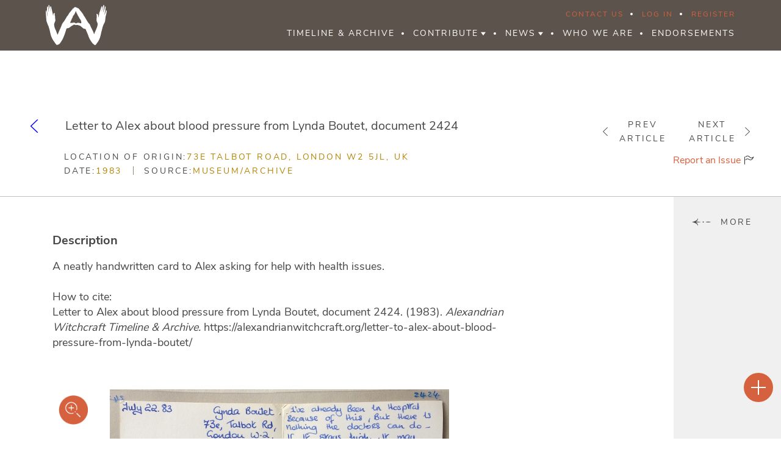

--- FILE ---
content_type: text/html; charset=UTF-8
request_url: https://alexandrianwitchcraft.org/letter-to-alex-about-blood-pressure-from-lynda-boutet/
body_size: 26815
content:

<!DOCTYPE html>
<html lang="en-US">
<head>

    <meta charset="UTF-8">
    <meta name="viewport"
          content="width=device-width, user-scalable=no, initial-scale=1.0, maximum-scale=1.0, minimum-scale=1.0">
    <meta http-equiv="X-UA-Compatible" content="ie=edge">
    <meta name="mobile-web-app-capable" content="yes">

    <link rel="profile" href="https://gmpg.org/xfn/11">

    <meta name='robots' content='index, follow, max-image-preview:large, max-snippet:-1, max-video-preview:-1' />
	<style>img:is([sizes="auto" i], [sizes^="auto," i]) { contain-intrinsic-size: 3000px 1500px }</style>
	
	<!-- This site is optimized with the Yoast SEO plugin v25.5 - https://yoast.com/wordpress/plugins/seo/ -->
	<title>Letter to Alex about blood pressure from Lynda Boutet, document 2424 - Alexandrian Witchcraft</title>
	<link rel="canonical" href="https://alexandrianwitchcraft.org/letter-to-alex-about-blood-pressure-from-lynda-boutet/" />
	<meta property="og:locale" content="en_US" />
	<meta property="og:type" content="article" />
	<meta property="og:title" content="Letter to Alex about blood pressure from Lynda Boutet, document 2424 - Alexandrian Witchcraft" />
	<meta property="og:description" content="A neatly handwritten card to Alex asking for help with health issues. &nbsp; How to cite: Letter to Alex about blood pressure from Lynda Boutet, document 2424. (1983). Alexandrian Witchcraft Timeline &amp; Archive. https://alexandrianwitchcraft.org/letter-to-alex-about-blood-pressure-from-lynda-boutet/" />
	<meta property="og:url" content="https://alexandrianwitchcraft.org/letter-to-alex-about-blood-pressure-from-lynda-boutet/" />
	<meta property="og:site_name" content="Alexandrian Witchcraft" />
	<meta property="article:published_time" content="2018-09-06T12:03:59+00:00" />
	<meta property="article:modified_time" content="2023-04-20T07:36:50+00:00" />
	<meta property="og:image" content="https://alexandrianwitchcraft.org/wp-content/uploads/2019/08/SOCIAL-MEDIA-LOGO.jpg" />
	<meta property="og:image:width" content="1080" />
	<meta property="og:image:height" content="1080" />
	<meta property="og:image:type" content="image/jpeg" />
	<meta name="author" content="LiamAdmin" />
	<meta name="twitter:card" content="summary_large_image" />
	<meta name="twitter:label1" content="Written by" />
	<meta name="twitter:data1" content="LiamAdmin" />
	<meta name="twitter:label2" content="Est. reading time" />
	<meta name="twitter:data2" content="1 minute" />
	<script type="application/ld+json" class="yoast-schema-graph">{"@context":"https://schema.org","@graph":[{"@type":"WebPage","@id":"https://alexandrianwitchcraft.org/letter-to-alex-about-blood-pressure-from-lynda-boutet/","url":"https://alexandrianwitchcraft.org/letter-to-alex-about-blood-pressure-from-lynda-boutet/","name":"Letter to Alex about blood pressure from Lynda Boutet, document 2424 - Alexandrian Witchcraft","isPartOf":{"@id":"https://alexandrianwitchcraft.org/#website"},"datePublished":"2018-09-06T12:03:59+00:00","dateModified":"2023-04-20T07:36:50+00:00","author":{"@id":"https://alexandrianwitchcraft.org/#/schema/person/adf0de1491c53e8ca73b45baaa1ee623"},"breadcrumb":{"@id":"https://alexandrianwitchcraft.org/letter-to-alex-about-blood-pressure-from-lynda-boutet/#breadcrumb"},"inLanguage":"en-US","potentialAction":[{"@type":"ReadAction","target":["https://alexandrianwitchcraft.org/letter-to-alex-about-blood-pressure-from-lynda-boutet/"]}]},{"@type":"BreadcrumbList","@id":"https://alexandrianwitchcraft.org/letter-to-alex-about-blood-pressure-from-lynda-boutet/#breadcrumb","itemListElement":[{"@type":"ListItem","position":1,"name":"Home","item":"https://alexandrianwitchcraft.org/"},{"@type":"ListItem","position":2,"name":"All Articles","item":"https://alexandrianwitchcraft.org/all-articles/"},{"@type":"ListItem","position":3,"name":"Letter to Alex about blood pressure from Lynda Boutet, document 2424"}]},{"@type":"WebSite","@id":"https://alexandrianwitchcraft.org/#website","url":"https://alexandrianwitchcraft.org/","name":"Alexandrian Witchcraft","description":"Online Historical Archive","potentialAction":[{"@type":"SearchAction","target":{"@type":"EntryPoint","urlTemplate":"https://alexandrianwitchcraft.org/?s={search_term_string}"},"query-input":{"@type":"PropertyValueSpecification","valueRequired":true,"valueName":"search_term_string"}}],"inLanguage":"en-US"},{"@type":"Person","@id":"https://alexandrianwitchcraft.org/#/schema/person/adf0de1491c53e8ca73b45baaa1ee623","name":"LiamAdmin","image":{"@type":"ImageObject","inLanguage":"en-US","@id":"https://alexandrianwitchcraft.org/#/schema/person/image/","url":"https://alexandrianwitchcraft.org/wp-content/uploads/avatars/105/5f49020913686-bpfull.jpg","contentUrl":"https://alexandrianwitchcraft.org/wp-content/uploads/avatars/105/5f49020913686-bpfull.jpg","caption":"LiamAdmin"},"sameAs":["http://www.alexandrianwitchcraft.org"],"url":"https://alexandrianwitchcraft.org/author/liamadmin/"}]}</script>
	<!-- / Yoast SEO plugin. -->


<link href='https://fonts.gstatic.com' crossorigin rel='preconnect' />
<link rel="alternate" type="application/rss+xml" title="Alexandrian Witchcraft &raquo; Letter to Alex about blood pressure from Lynda Boutet, document 2424 Comments Feed" href="https://alexandrianwitchcraft.org/letter-to-alex-about-blood-pressure-from-lynda-boutet/feed/" />
<style id='wp-emoji-styles-inline-css' type='text/css'>

	img.wp-smiley, img.emoji {
		display: inline !important;
		border: none !important;
		box-shadow: none !important;
		height: 1em !important;
		width: 1em !important;
		margin: 0 0.07em !important;
		vertical-align: -0.1em !important;
		background: none !important;
		padding: 0 !important;
	}
</style>
<link rel='stylesheet' id='wp-block-library-css' href='https://alexandrianwitchcraft.org/wp-includes/css/dist/block-library/style.min.css?ver=6.8.2' type='text/css' media='all' />
<style id='classic-theme-styles-inline-css' type='text/css'>
/*! This file is auto-generated */
.wp-block-button__link{color:#fff;background-color:#32373c;border-radius:9999px;box-shadow:none;text-decoration:none;padding:calc(.667em + 2px) calc(1.333em + 2px);font-size:1.125em}.wp-block-file__button{background:#32373c;color:#fff;text-decoration:none}
</style>
<style id='bp-login-form-style-inline-css' type='text/css'>
.widget_bp_core_login_widget .bp-login-widget-user-avatar{float:left}.widget_bp_core_login_widget .bp-login-widget-user-links{margin-left:70px}#bp-login-widget-form label{display:block;font-weight:600;margin:15px 0 5px;width:auto}#bp-login-widget-form input[type=password],#bp-login-widget-form input[type=text]{background-color:#fafafa;border:1px solid #d6d6d6;border-radius:0;font:inherit;font-size:100%;padding:.5em;width:100%}#bp-login-widget-form .bp-login-widget-register-link,#bp-login-widget-form .login-submit{display:inline;width:-moz-fit-content;width:fit-content}#bp-login-widget-form .bp-login-widget-register-link{margin-left:1em}#bp-login-widget-form .bp-login-widget-register-link a{filter:invert(1)}#bp-login-widget-form .bp-login-widget-pwd-link{font-size:80%}

</style>
<style id='bp-member-style-inline-css' type='text/css'>
[data-type="bp/member"] input.components-placeholder__input{border:1px solid #757575;border-radius:2px;flex:1 1 auto;padding:6px 8px}.bp-block-member{position:relative}.bp-block-member .member-content{display:flex}.bp-block-member .user-nicename{display:block}.bp-block-member .user-nicename a{border:none;color:currentColor;text-decoration:none}.bp-block-member .bp-profile-button{width:100%}.bp-block-member .bp-profile-button a.button{bottom:10px;display:inline-block;margin:18px 0 0;position:absolute;right:0}.bp-block-member.has-cover .item-header-avatar,.bp-block-member.has-cover .member-content,.bp-block-member.has-cover .member-description{z-index:2}.bp-block-member.has-cover .member-content,.bp-block-member.has-cover .member-description{padding-top:75px}.bp-block-member.has-cover .bp-member-cover-image{background-color:#c5c5c5;background-position:top;background-repeat:no-repeat;background-size:cover;border:0;display:block;height:150px;left:0;margin:0;padding:0;position:absolute;top:0;width:100%;z-index:1}.bp-block-member img.avatar{height:auto;width:auto}.bp-block-member.avatar-none .item-header-avatar{display:none}.bp-block-member.avatar-none.has-cover{min-height:200px}.bp-block-member.avatar-full{min-height:150px}.bp-block-member.avatar-full .item-header-avatar{width:180px}.bp-block-member.avatar-thumb .member-content{align-items:center;min-height:50px}.bp-block-member.avatar-thumb .item-header-avatar{width:70px}.bp-block-member.avatar-full.has-cover{min-height:300px}.bp-block-member.avatar-full.has-cover .item-header-avatar{width:200px}.bp-block-member.avatar-full.has-cover img.avatar{background:#fffc;border:2px solid #fff;margin-left:20px}.bp-block-member.avatar-thumb.has-cover .item-header-avatar{padding-top:75px}.entry .entry-content .bp-block-member .user-nicename a{border:none;color:currentColor;text-decoration:none}

</style>
<style id='bp-members-style-inline-css' type='text/css'>
[data-type="bp/members"] .components-placeholder.is-appender{min-height:0}[data-type="bp/members"] .components-placeholder.is-appender .components-placeholder__label:empty{display:none}[data-type="bp/members"] .components-placeholder input.components-placeholder__input{border:1px solid #757575;border-radius:2px;flex:1 1 auto;padding:6px 8px}[data-type="bp/members"].avatar-none .member-description{width:calc(100% - 44px)}[data-type="bp/members"].avatar-full .member-description{width:calc(100% - 224px)}[data-type="bp/members"].avatar-thumb .member-description{width:calc(100% - 114px)}[data-type="bp/members"] .member-content{position:relative}[data-type="bp/members"] .member-content .is-right{position:absolute;right:2px;top:2px}[data-type="bp/members"] .columns-2 .member-content .member-description,[data-type="bp/members"] .columns-3 .member-content .member-description,[data-type="bp/members"] .columns-4 .member-content .member-description{padding-left:44px;width:calc(100% - 44px)}[data-type="bp/members"] .columns-3 .is-right{right:-10px}[data-type="bp/members"] .columns-4 .is-right{right:-50px}.bp-block-members.is-grid{display:flex;flex-wrap:wrap;padding:0}.bp-block-members.is-grid .member-content{margin:0 1.25em 1.25em 0;width:100%}@media(min-width:600px){.bp-block-members.columns-2 .member-content{width:calc(50% - .625em)}.bp-block-members.columns-2 .member-content:nth-child(2n){margin-right:0}.bp-block-members.columns-3 .member-content{width:calc(33.33333% - .83333em)}.bp-block-members.columns-3 .member-content:nth-child(3n){margin-right:0}.bp-block-members.columns-4 .member-content{width:calc(25% - .9375em)}.bp-block-members.columns-4 .member-content:nth-child(4n){margin-right:0}}.bp-block-members .member-content{display:flex;flex-direction:column;padding-bottom:1em;text-align:center}.bp-block-members .member-content .item-header-avatar,.bp-block-members .member-content .member-description{width:100%}.bp-block-members .member-content .item-header-avatar{margin:0 auto}.bp-block-members .member-content .item-header-avatar img.avatar{display:inline-block}@media(min-width:600px){.bp-block-members .member-content{flex-direction:row;text-align:left}.bp-block-members .member-content .item-header-avatar,.bp-block-members .member-content .member-description{width:auto}.bp-block-members .member-content .item-header-avatar{margin:0}}.bp-block-members .member-content .user-nicename{display:block}.bp-block-members .member-content .user-nicename a{border:none;color:currentColor;text-decoration:none}.bp-block-members .member-content time{color:#767676;display:block;font-size:80%}.bp-block-members.avatar-none .item-header-avatar{display:none}.bp-block-members.avatar-full{min-height:190px}.bp-block-members.avatar-full .item-header-avatar{width:180px}.bp-block-members.avatar-thumb .member-content{min-height:80px}.bp-block-members.avatar-thumb .item-header-avatar{width:70px}.bp-block-members.columns-2 .member-content,.bp-block-members.columns-3 .member-content,.bp-block-members.columns-4 .member-content{display:block;text-align:center}.bp-block-members.columns-2 .member-content .item-header-avatar,.bp-block-members.columns-3 .member-content .item-header-avatar,.bp-block-members.columns-4 .member-content .item-header-avatar{margin:0 auto}.bp-block-members img.avatar{height:auto;max-width:-moz-fit-content;max-width:fit-content;width:auto}.bp-block-members .member-content.has-activity{align-items:center}.bp-block-members .member-content.has-activity .item-header-avatar{padding-right:1em}.bp-block-members .member-content.has-activity .wp-block-quote{margin-bottom:0;text-align:left}.bp-block-members .member-content.has-activity .wp-block-quote cite a,.entry .entry-content .bp-block-members .user-nicename a{border:none;color:currentColor;text-decoration:none}

</style>
<style id='bp-dynamic-members-style-inline-css' type='text/css'>
.bp-dynamic-block-container .item-options{font-size:.5em;margin:0 0 1em;padding:1em 0}.bp-dynamic-block-container .item-options a.selected{font-weight:600}.bp-dynamic-block-container ul.item-list{list-style:none;margin:1em 0;padding-left:0}.bp-dynamic-block-container ul.item-list li{margin-bottom:1em}.bp-dynamic-block-container ul.item-list li:after,.bp-dynamic-block-container ul.item-list li:before{content:" ";display:table}.bp-dynamic-block-container ul.item-list li:after{clear:both}.bp-dynamic-block-container ul.item-list li .item-avatar{float:left;width:60px}.bp-dynamic-block-container ul.item-list li .item{margin-left:70px}

</style>
<style id='bp-online-members-style-inline-css' type='text/css'>
.widget_bp_core_whos_online_widget .avatar-block,[data-type="bp/online-members"] .avatar-block{display:flex;flex-flow:row wrap}.widget_bp_core_whos_online_widget .avatar-block img,[data-type="bp/online-members"] .avatar-block img{margin:.5em}

</style>
<style id='bp-active-members-style-inline-css' type='text/css'>
.widget_bp_core_recently_active_widget .avatar-block,[data-type="bp/active-members"] .avatar-block{display:flex;flex-flow:row wrap}.widget_bp_core_recently_active_widget .avatar-block img,[data-type="bp/active-members"] .avatar-block img{margin:.5em}

</style>
<style id='bp-latest-activities-style-inline-css' type='text/css'>
.bp-latest-activities .components-flex.components-select-control select[multiple]{height:auto;padding:0 8px}.bp-latest-activities .components-flex.components-select-control select[multiple]+.components-input-control__suffix svg{display:none}.bp-latest-activities-block a,.entry .entry-content .bp-latest-activities-block a{border:none;text-decoration:none}.bp-latest-activities-block .activity-list.item-list blockquote{border:none;padding:0}.bp-latest-activities-block .activity-list.item-list blockquote .activity-item:not(.mini){box-shadow:1px 0 4px #00000026;padding:0 1em;position:relative}.bp-latest-activities-block .activity-list.item-list blockquote .activity-item:not(.mini):after,.bp-latest-activities-block .activity-list.item-list blockquote .activity-item:not(.mini):before{border-color:#0000;border-style:solid;content:"";display:block;height:0;left:15px;position:absolute;width:0}.bp-latest-activities-block .activity-list.item-list blockquote .activity-item:not(.mini):before{border-top-color:#00000026;border-width:9px;bottom:-18px;left:14px}.bp-latest-activities-block .activity-list.item-list blockquote .activity-item:not(.mini):after{border-top-color:#fff;border-width:8px;bottom:-16px}.bp-latest-activities-block .activity-list.item-list blockquote .activity-item.mini .avatar{display:inline-block;height:20px;margin-right:2px;vertical-align:middle;width:20px}.bp-latest-activities-block .activity-list.item-list footer{align-items:center;display:flex}.bp-latest-activities-block .activity-list.item-list footer img.avatar{border:none;display:inline-block;margin-right:.5em}.bp-latest-activities-block .activity-list.item-list footer .activity-time-since{font-size:90%}.bp-latest-activities-block .widget-error{border-left:4px solid #0b80a4;box-shadow:1px 0 4px #00000026}.bp-latest-activities-block .widget-error p{padding:0 1em}

</style>
<style id='bp-group-style-inline-css' type='text/css'>
[data-type="bp/group"] input.components-placeholder__input{border:1px solid #757575;border-radius:2px;flex:1 1 auto;padding:6px 8px}.bp-block-group{position:relative}.bp-block-group .group-content{display:flex}.bp-block-group .group-description{width:100%}.bp-block-group .group-description-content{margin-bottom:18px;width:100%}.bp-block-group .bp-profile-button{overflow:hidden;width:100%}.bp-block-group .bp-profile-button a.button{margin:18px 0 0}.bp-block-group.has-cover .group-content,.bp-block-group.has-cover .group-description,.bp-block-group.has-cover .item-header-avatar{z-index:2}.bp-block-group.has-cover .group-content,.bp-block-group.has-cover .group-description{padding-top:75px}.bp-block-group.has-cover .bp-group-cover-image{background-color:#c5c5c5;background-position:top;background-repeat:no-repeat;background-size:cover;border:0;display:block;height:150px;left:0;margin:0;padding:0;position:absolute;top:0;width:100%;z-index:1}.bp-block-group img.avatar{height:auto;width:auto}.bp-block-group.avatar-none .item-header-avatar{display:none}.bp-block-group.avatar-full{min-height:150px}.bp-block-group.avatar-full .item-header-avatar{width:180px}.bp-block-group.avatar-full .group-description{padding-left:35px}.bp-block-group.avatar-thumb .item-header-avatar{width:70px}.bp-block-group.avatar-thumb .item-header-avatar img.avatar{margin-top:15px}.bp-block-group.avatar-none.has-cover{min-height:200px}.bp-block-group.avatar-none.has-cover .item-header-avatar{padding-top:75px}.bp-block-group.avatar-full.has-cover{min-height:300px}.bp-block-group.avatar-full.has-cover .item-header-avatar{width:200px}.bp-block-group.avatar-full.has-cover img.avatar{background:#fffc;border:2px solid #fff;margin-left:20px}.bp-block-group.avatar-thumb:not(.has-description) .group-content{align-items:center;min-height:50px}.bp-block-group.avatar-thumb.has-cover .item-header-avatar{padding-top:75px}.bp-block-group.has-description .bp-profile-button a.button{display:block;float:right}

</style>
<style id='bp-groups-style-inline-css' type='text/css'>
[data-type="bp/groups"] .components-placeholder.is-appender{min-height:0}[data-type="bp/groups"] .components-placeholder.is-appender .components-placeholder__label:empty{display:none}[data-type="bp/groups"] .components-placeholder input.components-placeholder__input{border:1px solid #757575;border-radius:2px;flex:1 1 auto;padding:6px 8px}[data-type="bp/groups"].avatar-none .group-description{width:calc(100% - 44px)}[data-type="bp/groups"].avatar-full .group-description{width:calc(100% - 224px)}[data-type="bp/groups"].avatar-thumb .group-description{width:calc(100% - 114px)}[data-type="bp/groups"] .group-content{position:relative}[data-type="bp/groups"] .group-content .is-right{position:absolute;right:2px;top:2px}[data-type="bp/groups"] .columns-2 .group-content .group-description,[data-type="bp/groups"] .columns-3 .group-content .group-description,[data-type="bp/groups"] .columns-4 .group-content .group-description{padding-left:44px;width:calc(100% - 44px)}[data-type="bp/groups"] .columns-3 .is-right{right:-10px}[data-type="bp/groups"] .columns-4 .is-right{right:-50px}.bp-block-groups.is-grid{display:flex;flex-wrap:wrap;padding:0}.bp-block-groups.is-grid .group-content{margin:0 1.25em 1.25em 0;width:100%}@media(min-width:600px){.bp-block-groups.columns-2 .group-content{width:calc(50% - .625em)}.bp-block-groups.columns-2 .group-content:nth-child(2n){margin-right:0}.bp-block-groups.columns-3 .group-content{width:calc(33.33333% - .83333em)}.bp-block-groups.columns-3 .group-content:nth-child(3n){margin-right:0}.bp-block-groups.columns-4 .group-content{width:calc(25% - .9375em)}.bp-block-groups.columns-4 .group-content:nth-child(4n){margin-right:0}}.bp-block-groups .group-content{display:flex;flex-direction:column;padding-bottom:1em;text-align:center}.bp-block-groups .group-content .group-description,.bp-block-groups .group-content .item-header-avatar{width:100%}.bp-block-groups .group-content .item-header-avatar{margin:0 auto}.bp-block-groups .group-content .item-header-avatar img.avatar{display:inline-block}@media(min-width:600px){.bp-block-groups .group-content{flex-direction:row;text-align:left}.bp-block-groups .group-content .group-description,.bp-block-groups .group-content .item-header-avatar{width:auto}.bp-block-groups .group-content .item-header-avatar{margin:0}}.bp-block-groups .group-content time{color:#767676;display:block;font-size:80%}.bp-block-groups.avatar-none .item-header-avatar{display:none}.bp-block-groups.avatar-full{min-height:190px}.bp-block-groups.avatar-full .item-header-avatar{width:180px}.bp-block-groups.avatar-thumb .group-content{min-height:80px}.bp-block-groups.avatar-thumb .item-header-avatar{width:70px}.bp-block-groups.columns-2 .group-content,.bp-block-groups.columns-3 .group-content,.bp-block-groups.columns-4 .group-content{display:block;text-align:center}.bp-block-groups.columns-2 .group-content .item-header-avatar,.bp-block-groups.columns-3 .group-content .item-header-avatar,.bp-block-groups.columns-4 .group-content .item-header-avatar{margin:0 auto}.bp-block-groups img.avatar{height:auto;max-width:-moz-fit-content;max-width:fit-content;width:auto}.bp-block-groups .member-content.has-description{align-items:center}.bp-block-groups .member-content.has-description .item-header-avatar{padding-right:1em}.bp-block-groups .member-content.has-description .group-description-content{margin-bottom:0;text-align:left}

</style>
<style id='bp-dynamic-groups-style-inline-css' type='text/css'>
.bp-dynamic-block-container .item-options{font-size:.5em;margin:0 0 1em;padding:1em 0}.bp-dynamic-block-container .item-options a.selected{font-weight:600}.bp-dynamic-block-container ul.item-list{list-style:none;margin:1em 0;padding-left:0}.bp-dynamic-block-container ul.item-list li{margin-bottom:1em}.bp-dynamic-block-container ul.item-list li:after,.bp-dynamic-block-container ul.item-list li:before{content:" ";display:table}.bp-dynamic-block-container ul.item-list li:after{clear:both}.bp-dynamic-block-container ul.item-list li .item-avatar{float:left;width:60px}.bp-dynamic-block-container ul.item-list li .item{margin-left:70px}

</style>
<style id='bp-sitewide-notices-style-inline-css' type='text/css'>
.bp-sitewide-notice-block .bp-screen-reader-text,[data-type="bp/sitewide-notices"] .bp-screen-reader-text{border:0;clip:rect(0 0 0 0);height:1px;margin:-1px;overflow:hidden;padding:0;position:absolute;width:1px;word-wrap:normal!important}.bp-sitewide-notice-block [data-bp-tooltip]:after,[data-type="bp/sitewide-notices"] [data-bp-tooltip]:after{background-color:#fff;border:1px solid #737373;border-radius:1px;box-shadow:4px 4px 8px #0003;color:#333;content:attr(data-bp-tooltip);display:none;font-family:Helvetica Neue,Helvetica,Arial,san-serif;font-size:12px;font-weight:400;letter-spacing:normal;line-height:1.25;max-width:200px;opacity:0;padding:5px 8px;pointer-events:none;position:absolute;text-shadow:none;text-transform:none;transform:translateZ(0);transition:all 1.5s ease;visibility:hidden;white-space:nowrap;word-wrap:break-word;z-index:100000}.bp-sitewide-notice-block .bp-tooltip:after,[data-type="bp/sitewide-notices"] .bp-tooltip:after{left:50%;margin-top:7px;top:110%;transform:translate(-50%)}.bp-sitewide-notice-block{border-left:4px solid #ff853c;padding-left:1em;position:relative}.bp-sitewide-notice-block h2:before{background:none;border:none}.bp-sitewide-notice-block .dismiss-notice{background-color:#0000;border:1px solid #ff853c;color:#ff853c;display:block;padding:.2em .5em;position:absolute;right:.5em;top:.5em;width:-moz-fit-content;width:fit-content}.bp-sitewide-notice-block .dismiss-notice:hover{background-color:#ff853c;color:#fff}

</style>
<style id='global-styles-inline-css' type='text/css'>
:root{--wp--preset--aspect-ratio--square: 1;--wp--preset--aspect-ratio--4-3: 4/3;--wp--preset--aspect-ratio--3-4: 3/4;--wp--preset--aspect-ratio--3-2: 3/2;--wp--preset--aspect-ratio--2-3: 2/3;--wp--preset--aspect-ratio--16-9: 16/9;--wp--preset--aspect-ratio--9-16: 9/16;--wp--preset--color--black: #000000;--wp--preset--color--cyan-bluish-gray: #abb8c3;--wp--preset--color--white: #ffffff;--wp--preset--color--pale-pink: #f78da7;--wp--preset--color--vivid-red: #cf2e2e;--wp--preset--color--luminous-vivid-orange: #ff6900;--wp--preset--color--luminous-vivid-amber: #fcb900;--wp--preset--color--light-green-cyan: #7bdcb5;--wp--preset--color--vivid-green-cyan: #00d084;--wp--preset--color--pale-cyan-blue: #8ed1fc;--wp--preset--color--vivid-cyan-blue: #0693e3;--wp--preset--color--vivid-purple: #9b51e0;--wp--preset--gradient--vivid-cyan-blue-to-vivid-purple: linear-gradient(135deg,rgba(6,147,227,1) 0%,rgb(155,81,224) 100%);--wp--preset--gradient--light-green-cyan-to-vivid-green-cyan: linear-gradient(135deg,rgb(122,220,180) 0%,rgb(0,208,130) 100%);--wp--preset--gradient--luminous-vivid-amber-to-luminous-vivid-orange: linear-gradient(135deg,rgba(252,185,0,1) 0%,rgba(255,105,0,1) 100%);--wp--preset--gradient--luminous-vivid-orange-to-vivid-red: linear-gradient(135deg,rgba(255,105,0,1) 0%,rgb(207,46,46) 100%);--wp--preset--gradient--very-light-gray-to-cyan-bluish-gray: linear-gradient(135deg,rgb(238,238,238) 0%,rgb(169,184,195) 100%);--wp--preset--gradient--cool-to-warm-spectrum: linear-gradient(135deg,rgb(74,234,220) 0%,rgb(151,120,209) 20%,rgb(207,42,186) 40%,rgb(238,44,130) 60%,rgb(251,105,98) 80%,rgb(254,248,76) 100%);--wp--preset--gradient--blush-light-purple: linear-gradient(135deg,rgb(255,206,236) 0%,rgb(152,150,240) 100%);--wp--preset--gradient--blush-bordeaux: linear-gradient(135deg,rgb(254,205,165) 0%,rgb(254,45,45) 50%,rgb(107,0,62) 100%);--wp--preset--gradient--luminous-dusk: linear-gradient(135deg,rgb(255,203,112) 0%,rgb(199,81,192) 50%,rgb(65,88,208) 100%);--wp--preset--gradient--pale-ocean: linear-gradient(135deg,rgb(255,245,203) 0%,rgb(182,227,212) 50%,rgb(51,167,181) 100%);--wp--preset--gradient--electric-grass: linear-gradient(135deg,rgb(202,248,128) 0%,rgb(113,206,126) 100%);--wp--preset--gradient--midnight: linear-gradient(135deg,rgb(2,3,129) 0%,rgb(40,116,252) 100%);--wp--preset--font-size--small: 13px;--wp--preset--font-size--medium: 20px;--wp--preset--font-size--large: 36px;--wp--preset--font-size--x-large: 42px;--wp--preset--spacing--20: 0.44rem;--wp--preset--spacing--30: 0.67rem;--wp--preset--spacing--40: 1rem;--wp--preset--spacing--50: 1.5rem;--wp--preset--spacing--60: 2.25rem;--wp--preset--spacing--70: 3.38rem;--wp--preset--spacing--80: 5.06rem;--wp--preset--shadow--natural: 6px 6px 9px rgba(0, 0, 0, 0.2);--wp--preset--shadow--deep: 12px 12px 50px rgba(0, 0, 0, 0.4);--wp--preset--shadow--sharp: 6px 6px 0px rgba(0, 0, 0, 0.2);--wp--preset--shadow--outlined: 6px 6px 0px -3px rgba(255, 255, 255, 1), 6px 6px rgba(0, 0, 0, 1);--wp--preset--shadow--crisp: 6px 6px 0px rgba(0, 0, 0, 1);}:where(.is-layout-flex){gap: 0.5em;}:where(.is-layout-grid){gap: 0.5em;}body .is-layout-flex{display: flex;}.is-layout-flex{flex-wrap: wrap;align-items: center;}.is-layout-flex > :is(*, div){margin: 0;}body .is-layout-grid{display: grid;}.is-layout-grid > :is(*, div){margin: 0;}:where(.wp-block-columns.is-layout-flex){gap: 2em;}:where(.wp-block-columns.is-layout-grid){gap: 2em;}:where(.wp-block-post-template.is-layout-flex){gap: 1.25em;}:where(.wp-block-post-template.is-layout-grid){gap: 1.25em;}.has-black-color{color: var(--wp--preset--color--black) !important;}.has-cyan-bluish-gray-color{color: var(--wp--preset--color--cyan-bluish-gray) !important;}.has-white-color{color: var(--wp--preset--color--white) !important;}.has-pale-pink-color{color: var(--wp--preset--color--pale-pink) !important;}.has-vivid-red-color{color: var(--wp--preset--color--vivid-red) !important;}.has-luminous-vivid-orange-color{color: var(--wp--preset--color--luminous-vivid-orange) !important;}.has-luminous-vivid-amber-color{color: var(--wp--preset--color--luminous-vivid-amber) !important;}.has-light-green-cyan-color{color: var(--wp--preset--color--light-green-cyan) !important;}.has-vivid-green-cyan-color{color: var(--wp--preset--color--vivid-green-cyan) !important;}.has-pale-cyan-blue-color{color: var(--wp--preset--color--pale-cyan-blue) !important;}.has-vivid-cyan-blue-color{color: var(--wp--preset--color--vivid-cyan-blue) !important;}.has-vivid-purple-color{color: var(--wp--preset--color--vivid-purple) !important;}.has-black-background-color{background-color: var(--wp--preset--color--black) !important;}.has-cyan-bluish-gray-background-color{background-color: var(--wp--preset--color--cyan-bluish-gray) !important;}.has-white-background-color{background-color: var(--wp--preset--color--white) !important;}.has-pale-pink-background-color{background-color: var(--wp--preset--color--pale-pink) !important;}.has-vivid-red-background-color{background-color: var(--wp--preset--color--vivid-red) !important;}.has-luminous-vivid-orange-background-color{background-color: var(--wp--preset--color--luminous-vivid-orange) !important;}.has-luminous-vivid-amber-background-color{background-color: var(--wp--preset--color--luminous-vivid-amber) !important;}.has-light-green-cyan-background-color{background-color: var(--wp--preset--color--light-green-cyan) !important;}.has-vivid-green-cyan-background-color{background-color: var(--wp--preset--color--vivid-green-cyan) !important;}.has-pale-cyan-blue-background-color{background-color: var(--wp--preset--color--pale-cyan-blue) !important;}.has-vivid-cyan-blue-background-color{background-color: var(--wp--preset--color--vivid-cyan-blue) !important;}.has-vivid-purple-background-color{background-color: var(--wp--preset--color--vivid-purple) !important;}.has-black-border-color{border-color: var(--wp--preset--color--black) !important;}.has-cyan-bluish-gray-border-color{border-color: var(--wp--preset--color--cyan-bluish-gray) !important;}.has-white-border-color{border-color: var(--wp--preset--color--white) !important;}.has-pale-pink-border-color{border-color: var(--wp--preset--color--pale-pink) !important;}.has-vivid-red-border-color{border-color: var(--wp--preset--color--vivid-red) !important;}.has-luminous-vivid-orange-border-color{border-color: var(--wp--preset--color--luminous-vivid-orange) !important;}.has-luminous-vivid-amber-border-color{border-color: var(--wp--preset--color--luminous-vivid-amber) !important;}.has-light-green-cyan-border-color{border-color: var(--wp--preset--color--light-green-cyan) !important;}.has-vivid-green-cyan-border-color{border-color: var(--wp--preset--color--vivid-green-cyan) !important;}.has-pale-cyan-blue-border-color{border-color: var(--wp--preset--color--pale-cyan-blue) !important;}.has-vivid-cyan-blue-border-color{border-color: var(--wp--preset--color--vivid-cyan-blue) !important;}.has-vivid-purple-border-color{border-color: var(--wp--preset--color--vivid-purple) !important;}.has-vivid-cyan-blue-to-vivid-purple-gradient-background{background: var(--wp--preset--gradient--vivid-cyan-blue-to-vivid-purple) !important;}.has-light-green-cyan-to-vivid-green-cyan-gradient-background{background: var(--wp--preset--gradient--light-green-cyan-to-vivid-green-cyan) !important;}.has-luminous-vivid-amber-to-luminous-vivid-orange-gradient-background{background: var(--wp--preset--gradient--luminous-vivid-amber-to-luminous-vivid-orange) !important;}.has-luminous-vivid-orange-to-vivid-red-gradient-background{background: var(--wp--preset--gradient--luminous-vivid-orange-to-vivid-red) !important;}.has-very-light-gray-to-cyan-bluish-gray-gradient-background{background: var(--wp--preset--gradient--very-light-gray-to-cyan-bluish-gray) !important;}.has-cool-to-warm-spectrum-gradient-background{background: var(--wp--preset--gradient--cool-to-warm-spectrum) !important;}.has-blush-light-purple-gradient-background{background: var(--wp--preset--gradient--blush-light-purple) !important;}.has-blush-bordeaux-gradient-background{background: var(--wp--preset--gradient--blush-bordeaux) !important;}.has-luminous-dusk-gradient-background{background: var(--wp--preset--gradient--luminous-dusk) !important;}.has-pale-ocean-gradient-background{background: var(--wp--preset--gradient--pale-ocean) !important;}.has-electric-grass-gradient-background{background: var(--wp--preset--gradient--electric-grass) !important;}.has-midnight-gradient-background{background: var(--wp--preset--gradient--midnight) !important;}.has-small-font-size{font-size: var(--wp--preset--font-size--small) !important;}.has-medium-font-size{font-size: var(--wp--preset--font-size--medium) !important;}.has-large-font-size{font-size: var(--wp--preset--font-size--large) !important;}.has-x-large-font-size{font-size: var(--wp--preset--font-size--x-large) !important;}
:where(.wp-block-post-template.is-layout-flex){gap: 1.25em;}:where(.wp-block-post-template.is-layout-grid){gap: 1.25em;}
:where(.wp-block-columns.is-layout-flex){gap: 2em;}:where(.wp-block-columns.is-layout-grid){gap: 2em;}
:root :where(.wp-block-pullquote){font-size: 1.5em;line-height: 1.6;}
</style>
<link rel='stylesheet' id='buddycommerce-core-css' href='https://alexandrianwitchcraft.org/wp-content/plugins/buddycommerce/templates/buddycommerce/default/assets/buddycommerce-core.css?ver=1.0.8' type='text/css' media='all' />
<link rel='stylesheet' id='woocommerce-layout-css' href='https://alexandrianwitchcraft.org/wp-content/plugins/woocommerce/assets/css/woocommerce-layout.css?ver=10.0.3' type='text/css' media='all' />
<link rel='stylesheet' id='woocommerce-smallscreen-css' href='https://alexandrianwitchcraft.org/wp-content/plugins/woocommerce/assets/css/woocommerce-smallscreen.css?ver=10.0.3' type='text/css' media='only screen and (max-width: 768px)' />
<style id='woocommerce-inline-inline-css' type='text/css'>
.woocommerce form .form-row .required { visibility: visible; }
</style>
<link rel='stylesheet' id='brands-styles-css' href='https://alexandrianwitchcraft.org/wp-content/plugins/woocommerce/assets/css/brands.css?ver=10.0.3' type='text/css' media='all' />
<link rel='stylesheet' id='aw_theme_style-css' href='https://alexandrianwitchcraft.org/wp-content/themes/alexandrianwitchcraft.org//assets/dist/css/style.css?id=43f0caf6465407604e37&#038;ver=43f0caf6465407604e37' type='text/css' media='all' />
<link rel='stylesheet' id='aw_temp_style-css' href='https://alexandrianwitchcraft.org/wp-content/themes/alexandrianwitchcraft.org/assets/additional.css?ver=22.0227.172440' type='text/css' media='all' />
<link rel='stylesheet' id='aw_buddypress_style-css' href='https://alexandrianwitchcraft.org/wp-content/themes/alexandrianwitchcraft.org/buddypress/css/buddypress.css?ver=22.0227.172440' type='text/css' media='all' />
<script type="text/javascript" src="https://alexandrianwitchcraft.org/wp-includes/js/jquery/jquery.min.js?ver=3.7.1" id="jquery-core-js"></script>
<script type="text/javascript" src="https://alexandrianwitchcraft.org/wp-includes/js/jquery/jquery-migrate.min.js?ver=3.4.1" id="jquery-migrate-js"></script>
<script type="text/javascript" src="https://alexandrianwitchcraft.org/wp-content/plugins/woocommerce/assets/js/jquery-blockui/jquery.blockUI.min.js?ver=2.7.0-wc.10.0.3" id="jquery-blockui-js" defer="defer" data-wp-strategy="defer"></script>
<script type="text/javascript" id="wc-add-to-cart-js-extra">
/* <![CDATA[ */
var wc_add_to_cart_params = {"ajax_url":"\/wp-admin\/admin-ajax.php","wc_ajax_url":"\/?wc-ajax=%%endpoint%%","i18n_view_cart":"View cart","cart_url":"https:\/\/alexandrianwitchcraft.org\/cart\/","is_cart":"","cart_redirect_after_add":"no"};
/* ]]> */
</script>
<script type="text/javascript" src="https://alexandrianwitchcraft.org/wp-content/plugins/woocommerce/assets/js/frontend/add-to-cart.min.js?ver=10.0.3" id="wc-add-to-cart-js" defer="defer" data-wp-strategy="defer"></script>
<script type="text/javascript" src="https://alexandrianwitchcraft.org/wp-content/plugins/woocommerce/assets/js/js-cookie/js.cookie.min.js?ver=2.1.4-wc.10.0.3" id="js-cookie-js" defer="defer" data-wp-strategy="defer"></script>
<script type="text/javascript" id="woocommerce-js-extra">
/* <![CDATA[ */
var woocommerce_params = {"ajax_url":"\/wp-admin\/admin-ajax.php","wc_ajax_url":"\/?wc-ajax=%%endpoint%%","i18n_password_show":"Show password","i18n_password_hide":"Hide password"};
/* ]]> */
</script>
<script type="text/javascript" src="https://alexandrianwitchcraft.org/wp-content/plugins/woocommerce/assets/js/frontend/woocommerce.min.js?ver=10.0.3" id="woocommerce-js" defer="defer" data-wp-strategy="defer"></script>
<script type="text/javascript" src="https://alexandrianwitchcraft.org/wp-includes/js/jquery/ui/core.min.js?ver=1.13.3" id="jquery-ui-core-js"></script>
<script type="text/javascript" src="https://alexandrianwitchcraft.org/wp-includes/js/jquery/ui/mouse.min.js?ver=1.13.3" id="jquery-ui-mouse-js"></script>
<script type="text/javascript" src="https://alexandrianwitchcraft.org/wp-includes/js/jquery/ui/sortable.min.js?ver=1.13.3" id="jquery-ui-sortable-js"></script>
<script type="text/javascript" src="https://alexandrianwitchcraft.org/wp-includes/js/jquery/ui/resizable.min.js?ver=1.13.3" id="jquery-ui-resizable-js"></script>
<script type="text/javascript" src="https://alexandrianwitchcraft.org/wp-content/plugins/advanced-custom-fields-pro/assets/build/js/acf.min.js?ver=6.4.3" id="acf-js"></script>
<script type="text/javascript" src="https://alexandrianwitchcraft.org/wp-includes/js/dist/dom-ready.min.js?ver=f77871ff7694fffea381" id="wp-dom-ready-js"></script>
<script type="text/javascript" src="https://alexandrianwitchcraft.org/wp-includes/js/dist/hooks.min.js?ver=4d63a3d491d11ffd8ac6" id="wp-hooks-js"></script>
<script type="text/javascript" src="https://alexandrianwitchcraft.org/wp-includes/js/dist/i18n.min.js?ver=5e580eb46a90c2b997e6" id="wp-i18n-js"></script>
<script type="text/javascript" id="wp-i18n-js-after">
/* <![CDATA[ */
wp.i18n.setLocaleData( { 'text direction\u0004ltr': [ 'ltr' ] } );
/* ]]> */
</script>
<script type="text/javascript" src="https://alexandrianwitchcraft.org/wp-includes/js/dist/a11y.min.js?ver=3156534cc54473497e14" id="wp-a11y-js"></script>
<script type="text/javascript" src="https://alexandrianwitchcraft.org/wp-content/plugins/advanced-custom-fields-pro/assets/build/js/acf-input.min.js?ver=6.4.3" id="acf-input-js"></script>
<script type="text/javascript" src="https://alexandrianwitchcraft.org/wp-content/plugins/acf-conditional-taxonomy-rules/includes/input_conditional_taxonomy.js?ver=3.0.1" id="acf-input-conditional-taxonomy-js"></script>
<link rel="https://api.w.org/" href="https://alexandrianwitchcraft.org/wp-json/" /><link rel="alternate" title="JSON" type="application/json" href="https://alexandrianwitchcraft.org/wp-json/wp/v2/posts/2108" /><link rel="EditURI" type="application/rsd+xml" title="RSD" href="https://alexandrianwitchcraft.org/xmlrpc.php?rsd" />
<meta name="generator" content="WordPress 6.8.2" />
<meta name="generator" content="WooCommerce 10.0.3" />
<link rel='shortlink' href='https://alexandrianwitchcraft.org/?p=2108' />
<link rel="alternate" title="oEmbed (JSON)" type="application/json+oembed" href="https://alexandrianwitchcraft.org/wp-json/oembed/1.0/embed?url=https%3A%2F%2Falexandrianwitchcraft.org%2Fletter-to-alex-about-blood-pressure-from-lynda-boutet%2F" />
<link rel="alternate" title="oEmbed (XML)" type="text/xml+oembed" href="https://alexandrianwitchcraft.org/wp-json/oembed/1.0/embed?url=https%3A%2F%2Falexandrianwitchcraft.org%2Fletter-to-alex-about-blood-pressure-from-lynda-boutet%2F&#038;format=xml" />

	<script type="text/javascript">var ajaxurl = 'https://alexandrianwitchcraft.org/wp-admin/admin-ajax.php';</script>

	<noscript><style>.woocommerce-product-gallery{ opacity: 1 !important; }</style></noscript>
	<meta name="generator" content="Elementor 3.30.2; features: additional_custom_breakpoints; settings: css_print_method-external, google_font-enabled, font_display-auto">
			<style>
				.e-con.e-parent:nth-of-type(n+4):not(.e-lazyloaded):not(.e-no-lazyload),
				.e-con.e-parent:nth-of-type(n+4):not(.e-lazyloaded):not(.e-no-lazyload) * {
					background-image: none !important;
				}
				@media screen and (max-height: 1024px) {
					.e-con.e-parent:nth-of-type(n+3):not(.e-lazyloaded):not(.e-no-lazyload),
					.e-con.e-parent:nth-of-type(n+3):not(.e-lazyloaded):not(.e-no-lazyload) * {
						background-image: none !important;
					}
				}
				@media screen and (max-height: 640px) {
					.e-con.e-parent:nth-of-type(n+2):not(.e-lazyloaded):not(.e-no-lazyload),
					.e-con.e-parent:nth-of-type(n+2):not(.e-lazyloaded):not(.e-no-lazyload) * {
						background-image: none !important;
					}
				}
			</style>
			<link rel="icon" href="https://alexandrianwitchcraft.org/wp-content/uploads/2019/08/cropped-SOCIAL-MEDIA-LOGO-32x32.jpg" sizes="32x32" />
<link rel="icon" href="https://alexandrianwitchcraft.org/wp-content/uploads/2019/08/cropped-SOCIAL-MEDIA-LOGO-192x192.jpg" sizes="192x192" />
<link rel="apple-touch-icon" href="https://alexandrianwitchcraft.org/wp-content/uploads/2019/08/cropped-SOCIAL-MEDIA-LOGO-180x180.jpg" />
<meta name="msapplication-TileImage" content="https://alexandrianwitchcraft.org/wp-content/uploads/2019/08/cropped-SOCIAL-MEDIA-LOGO-270x270.jpg" />

            <!-- Global site tag (gtag.js) - Google Analytics -->
        <script async src="https://www.googletagmanager.com/gtag/js?id=UA-168838598-1"></script>
        <script>
            window.dataLayer = window.dataLayer || [];

            function gtag() {
                dataLayer.push(arguments);
            }

            gtag('js', new Date());

            gtag('config', 'UA-168838598-1');
        </script>
    
    <!-- Meta Pixel Code -->
    <script>
        !function(f,b,e,v,n,t,s)
        {if(f.fbq)return;n=f.fbq=function(){n.callMethod?
            n.callMethod.apply(n,arguments):n.queue.push(arguments)};
            if(!f._fbq)f._fbq=n;n.push=n;n.loaded=!0;n.version='2.0';
            n.queue=[];t=b.createElement(e);t.async=!0;
            t.src=v;s=b.getElementsByTagName(e)[0];
            s.parentNode.insertBefore(t,s)}(window, document,'script',
            'https://connect.facebook.net/en_US/fbevents.js');
        fbq('init', '263407239217547');
        fbq('track', 'PageView');
    </script>
    <noscript><img height="1" width="1" style="display:none"
                   src="https://www.facebook.com/tr?id=263407239217547&ev=PageView&noscript=1"
        /></noscript>
    <!-- End Meta Pixel Code -->

    <meta name="facebook-domain-verification" content="wawfdpyyq2i6qdwxd32k977hom5j7y" />
</head>

<body class="bp-legacy wp-singular post-template-default single single-post postid-2108 single-format-standard wp-theme-alexandrianwitchcraftorg home-page theme-alexandrianwitchcraft.org woocommerce-no-js elementor-default elementor-kit-9094">

<!-- Main wrapper -->
<div class="main-wrapper">

    
<div class="mobile-header site-header hidden-md">
    <div class="logo">
        <a href="/">
            <div class="identity_new">
    <?xml version="1.0" encoding="UTF-8" standalone="no"?>
<!DOCTYPE svg PUBLIC "-//W3C//DTD SVG 1.1//EN" "http://www.w3.org/Graphics/SVG/1.1/DTD/svg11.dtd">
<svg width="100%" height="100%" viewBox="0 0 782 519" version="1.1" xmlns="http://www.w3.org/2000/svg"
     xml:space="preserve"
     style="fill-rule:evenodd;clip-rule:evenodd;stroke-linejoin:round;stroke-miterlimit:2;">
    <g transform="matrix(1,0,0,1,-121.166,-40.6464)">
        <g transform="matrix(0.917027,0,0,0.917027,508.252,318.501)">
            <path d="M0,-40.842C3.497,-42.772 6.922,-44.482 10.158,-46.494C14.338,-49.092 18.863,-50.54 23.702,-50.824C31.197,-51.263 38.724,-51.746 46.034,-49.251C47.836,-48.636 49.71,-48.239 51.53,-47.674C55.336,-46.491 59.121,-45.237 62.932,-44.071C63.992,-43.747 65.107,-43.562 66.212,-43.428C68.332,-43.17 70.031,-44.023 71.052,-45.843C72.767,-48.9 74.443,-51.979 75.353,-55.421C75.86,-57.343 75.886,-59.112 75.266,-61.039C73.359,-66.962 71.688,-72.96 69.789,-78.884C68.13,-84.057 66.264,-89.186 63.186,-93.71C59.686,-98.852 55.867,-103.778 52.396,-108.937C48.57,-114.62 44.688,-120.309 42.67,-126.976C41.776,-129.925 40.17,-132.488 38.476,-135.007C36.699,-137.649 34.897,-140.274 33.058,-142.872C27.109,-151.275 22.764,-160.471 19.397,-170.169C18.458,-172.876 17.362,-175.493 15.354,-177.687C14.196,-178.953 13.437,-180.587 12.51,-182.062C9.776,-186.413 7.767,-191.057 6.234,-195.982C4.48,-201.616 2.359,-207.141 0.226,-212.647C-0.311,-214.028 -0.478,-215.83 -2.4,-216.654C-2.744,-215.516 -3.027,-214.461 -3.38,-213.429C-4.722,-209.509 -5.889,-205.513 -7.487,-201.699C-9.948,-195.83 -12.673,-190.07 -15.355,-184.297C-17.57,-179.531 -19.633,-174.675 -22.704,-170.365C-28.062,-162.846 -33.463,-155.359 -39.515,-148.367C-40.223,-147.548 -40.88,-146.58 -41.22,-145.567C-42.284,-142.389 -43.313,-139.188 -44.125,-135.939C-46.049,-128.251 -49.41,-121.195 -53.831,-114.71C-56.223,-111.202 -57.938,-107.458 -59.161,-103.519C-61.634,-95.552 -65.132,-88.066 -69.188,-80.833C-73.651,-72.874 -77.322,-64.607 -79.661,-55.778C-80.022,-54.417 -80.298,-52.954 -80.197,-51.569C-80.033,-49.327 -78.607,-48.151 -76.359,-48.165C-74.927,-48.174 -73.487,-48.336 -72.065,-48.537C-65.413,-49.477 -58.752,-50.306 -52.012,-49.926C-49.722,-49.798 -47.555,-50.3 -45.446,-51.064C-38.203,-53.691 -30.795,-53.978 -23.229,-52.943C-15.572,-51.895 -8.801,-49.162 -3.393,-43.442C-2.439,-42.435 -1.172,-41.726 0,-40.842M254.228,109.84C254.816,108.996 255.343,108.55 255.47,108.01C256.975,101.641 259.018,95.446 261.518,89.405C262.616,86.753 263.954,84.2 265.111,81.571C269.415,71.796 273.763,62.04 277.945,52.214C280.626,45.917 283.047,39.51 285.587,33.153C288.721,25.307 291.806,17.441 295.011,9.624C296.959,4.874 298.158,-0.088 299.343,-5.045C300.491,-9.847 301.422,-14.709 302.245,-19.579C302.988,-23.983 303.643,-28.42 303.972,-32.869C304.145,-35.213 303.835,-37.695 303.213,-39.969C302.331,-43.19 301.055,-46.316 299.775,-49.412C297.217,-55.602 294.39,-61.686 291.957,-67.924C289.449,-74.356 287.75,-81.028 287.997,-88.016C288.16,-92.644 288.576,-97.262 288.819,-101.888C288.962,-104.601 289.053,-107.321 289.047,-110.036C289.039,-114.359 289.3,-118.642 289.824,-122.946C290.907,-131.838 291.478,-140.8 290.893,-149.744C290.538,-155.146 289.366,-160.491 288.61,-165.869C288.3,-168.081 287.985,-170.306 287.905,-172.534C287.737,-177.173 289.203,-178.271 293.77,-176.81C299.616,-174.941 304.114,-171.317 307.207,-165.967C310.297,-160.621 311.645,-154.706 312.889,-148.763C314.401,-141.538 314.719,-134.183 315.144,-126.84C315.203,-125.806 314.872,-124.522 316.632,-123.891C317.062,-126.283 317.575,-128.602 317.882,-130.948C318.856,-138.392 319.655,-145.859 320.714,-153.289C321.457,-158.505 322.587,-163.664 323.4,-168.871C323.942,-172.339 324.259,-175.842 324.629,-179.335C325.288,-185.556 326.829,-191.578 328.836,-197.476C329.604,-199.731 330.696,-201.88 331.71,-204.044C334.226,-209.413 335.882,-215.069 337.574,-220.732C338.805,-224.852 340.576,-228.809 341.937,-232.895C343.248,-236.827 344.312,-240.84 345.537,-244.802C346.996,-249.524 348.438,-254.253 350.019,-258.935C352.06,-264.982 354.289,-270.967 356.312,-277.02C356.979,-279.02 357.661,-280.952 359.14,-282.494C361.107,-284.549 363.039,-284.382 364.706,-282.106C367.595,-278.162 368.584,-273.7 368.041,-268.945C367.461,-263.876 366.616,-258.837 365.877,-253.786C365.669,-252.363 365.29,-250.95 365.221,-249.521C364.918,-243.231 362.789,-237.324 361.479,-231.247C360.437,-226.409 359.331,-221.585 358.347,-216.736C358.133,-215.682 358.315,-214.549 358.315,-213.078C360.204,-214.369 360.509,-216.133 360.979,-217.762C362.484,-222.972 364.044,-228.171 365.386,-233.424C366.649,-238.369 367.671,-243.377 368.786,-248.36C369.1,-249.761 369.272,-251.201 369.678,-252.574C371.89,-260.077 374.179,-267.558 376.385,-275.063C377.061,-277.358 377.632,-279.69 378.126,-282.031C379.562,-288.84 383.139,-294.776 385.844,-301.063C386.877,-303.465 389.184,-303.634 390.766,-301.532C391.615,-300.402 392.367,-299.104 392.791,-297.765C394.293,-293.019 395.388,-288.193 394.694,-283.148C394.087,-278.722 393.508,-274.303 392.354,-269.961C391.662,-267.358 391.428,-264.629 391.047,-261.948C390.822,-260.366 390.825,-258.748 390.532,-257.182C389.448,-251.375 388.285,-245.583 387.148,-239.785C385.429,-231.015 383.72,-222.243 381.972,-213.478C381.629,-211.759 381.085,-210.08 380.709,-208.366C379.924,-204.779 379.175,-201.183 378.452,-197.583C378.373,-197.186 378.566,-196.736 378.643,-196.25C378.978,-196.511 379.328,-196.648 379.438,-196.893C380.614,-199.509 381.872,-202.098 382.877,-204.78C386.404,-214.192 389.925,-223.607 393.283,-233.079C395.947,-240.594 398.596,-248.13 399.78,-256.071C399.874,-256.7 400.08,-257.312 400.222,-257.935C401.672,-264.314 403.115,-270.694 404.57,-277.071C405.14,-279.567 405.707,-282.067 407.707,-284.139C409.917,-283.749 411.33,-282.245 412.144,-280.324C414.974,-273.646 417.201,-266.915 415.306,-259.423C412.868,-249.785 411.937,-239.897 411.375,-229.998C411.108,-225.301 409.906,-220.811 408.622,-216.4C407.002,-210.831 406.217,-205.154 405.237,-199.489C404.448,-194.924 403.625,-190.363 402.924,-185.784C401.883,-178.996 400.923,-172.196 399.974,-165.394C399.896,-164.841 400.165,-164.238 400.294,-163.547C402.614,-165.131 403.275,-165.824 403.853,-167.788C405.786,-174.374 407.662,-180.977 409.561,-187.573C411.987,-196.007 414.409,-204.442 416.847,-212.872C417.867,-216.402 418.845,-219.947 419.994,-223.435C420.571,-225.186 420.963,-227.558 423.205,-227.706C425.18,-227.837 425.992,-225.667 426.786,-224.201C429.924,-218.408 431.339,-212.352 429.396,-205.749C428.639,-203.175 428.495,-200.418 428.107,-197.739C427.993,-196.951 428.081,-196.131 427.942,-195.349C426.887,-189.37 425.861,-183.385 424.705,-177.425C423.031,-168.803 421.034,-160.246 418.368,-151.879C416.814,-147.003 415.29,-142.139 414.395,-137.1C414.031,-135.059 413.739,-132.998 413.552,-130.934C413.248,-127.593 413.196,-124.226 412.792,-120.899C411.693,-111.86 410.356,-102.848 410.139,-93.723C410.123,-93.087 410.014,-92.448 409.895,-91.821C408.533,-84.609 407.534,-77.301 405.686,-70.216C403.879,-63.293 401.848,-56.371 398.46,-49.962C394.285,-42.064 390.045,-34.194 386.155,-26.156C383.244,-20.139 380.693,-13.945 378.809,-7.487C377.604,-3.356 376.011,0.664 374.515,4.705C372.735,9.508 371.206,14.348 370.363,19.439C369.635,23.835 368.32,28.134 367.273,32.478C365.065,41.629 362.91,50.792 360.637,59.927C359.677,63.785 358.581,67.618 357.36,71.403C355.048,78.572 353.588,85.916 352.273,93.32C351.354,98.495 349.93,103.582 348.733,108.71C347.646,113.369 346.637,118.047 345.462,122.685C343.856,129.023 342.11,135.325 340.46,141.653C339.857,143.965 339.398,146.314 338.803,148.628C336.53,157.467 333.122,165.891 329.465,174.23C327.224,179.339 325.223,184.554 322.959,189.653C318.995,198.58 313.932,206.896 308.396,214.92C303.327,222.266 298.173,229.552 293.007,236.83C290.795,239.947 288.421,242.95 286.189,246.056C284.239,248.77 282.411,251.572 280.479,254.3C279.659,255.46 278.669,256.498 277.835,257.65C274.992,261.573 270.723,262.236 266.382,262.62C264.44,262.792 262.665,262.078 260.922,261.135C256.39,258.681 252.667,255.175 248.722,251.969C244.893,248.857 241.267,245.496 237.477,242.336C232.286,238.007 227.895,233 224.074,227.43C220.018,221.514 215.715,215.768 211.643,209.864C209.38,206.582 207.315,203.159 205.257,199.744C202.212,194.694 199.156,189.645 196.283,184.496C193.41,179.348 190.378,174.284 188.11,168.803C186.343,164.532 184.366,160.333 182.243,156.227C179.077,150.102 176.746,143.709 174.692,137.123C171.75,127.686 168.108,118.468 164.812,109.14C161.671,100.247 157.368,91.854 153.707,83.184C150.232,74.954 146.499,66.834 143.009,58.612C141.891,55.98 141.102,53.196 140.312,50.438C139.212,46.589 137.995,42.817 135.759,39.435C133.876,36.586 131.595,35.119 127.899,34.971C121.049,34.695 114.255,33.713 107.941,30.545C104.043,28.589 100.571,26.077 97.218,23.38C89.272,16.99 81.518,10.376 73.941,3.546C69.557,-0.405 64.88,-4.034 60.314,-7.784C58.444,-9.32 56.363,-10.377 53.957,-10.961C47.601,-12.502 41.268,-14.147 34.97,-15.908C32.365,-16.636 29.776,-17.568 27.35,-18.754C21.531,-21.6 15.563,-21.038 9.529,-19.928C7.96,-19.639 6.391,-19.319 4.854,-18.894C2.664,-18.289 0.739,-18.525 -0.686,-20.463C-1.99,-19.883 -3.107,-19.013 -4.248,-18.982C-5.431,-18.949 -6.682,-19.631 -7.823,-20.169C-14.155,-23.154 -20.849,-24.349 -27.793,-24.147C-31.417,-24.041 -34.524,-22.796 -37.173,-20.051C-40.301,-16.809 -44.199,-14.474 -48.533,-13.21C-54.363,-11.509 -59.168,-8.156 -63.786,-4.445C-68.139,-0.948 -72.363,2.709 -76.737,6.178C-78.858,7.859 -81.211,9.244 -83.43,10.806C-87.204,13.465 -90.965,16.143 -94.713,18.838C-101.189,23.494 -108.615,25.084 -116.38,25.642C-119.078,25.835 -121.765,26.174 -124.461,26.388C-128.019,26.67 -130.29,28.955 -132.119,31.608C-133.37,33.422 -134.378,35.53 -134.97,37.652C-137.582,47.033 -140.326,56.373 -143.373,65.622C-144.82,70.019 -146.455,74.354 -147.85,78.766C-149.242,83.166 -150.443,87.627 -151.719,92.064C-151.851,92.521 -151.864,93.016 -152.022,93.461C-154.371,100.061 -156.684,106.675 -159.112,113.246C-161.322,119.224 -163.648,125.159 -165.95,131.104C-167.215,134.368 -168.785,137.537 -169.785,140.879C-173.333,152.725 -178.903,163.702 -184.371,174.688C-189.694,185.38 -195.294,195.947 -202.047,205.87C-207.071,213.254 -211.587,220.982 -216.424,228.495C-220.392,234.659 -224.713,240.604 -230.497,245.193C-238.419,251.478 -246.901,256.868 -256.932,259.185C-259.875,259.864 -262.913,260.256 -265.931,260.471C-270.233,260.778 -273.722,258.749 -276.387,255.622C-279.484,251.989 -282.343,248.133 -285.087,244.221C-291.501,235.075 -297.808,225.854 -304.114,216.632C-309.426,208.865 -314.758,201.111 -319.916,193.242C-322.439,189.394 -325.004,185.574 -326.941,181.327C-329.055,176.694 -331.981,172.438 -334.193,167.843C-337.236,161.522 -339.942,155.038 -342.789,148.623C-343.567,146.869 -344.453,145.153 -345.082,143.347C-349.388,130.981 -353.777,118.634 -356.499,105.79C-357.259,102.203 -357.665,98.543 -358.381,94.946C-359.19,90.878 -360.146,86.839 -361.073,82.795C-363.498,72.208 -365.875,61.611 -368.413,51.051C-369.305,47.339 -370.659,43.74 -371.715,40.065C-373.124,35.157 -374.375,30.203 -375.828,25.31C-377.646,19.194 -379.611,13.121 -381.489,7.023C-382.336,4.278 -383.032,1.483 -383.961,-1.232C-385.979,-7.127 -388.558,-12.782 -391.326,-18.364C-395.152,-26.075 -398.917,-33.798 -401.385,-42.117C-403.608,-49.614 -406.214,-57.006 -408.863,-64.367C-412.465,-74.375 -414.723,-84.603 -414.858,-95.276C-414.891,-97.826 -415.257,-100.372 -415.479,-102.92C-416.092,-109.922 -416.728,-116.923 -417.318,-123.927C-417.775,-129.342 -418.224,-134.759 -418.596,-140.18C-419.208,-149.109 -419.757,-158.042 -420.332,-166.973C-420.907,-175.906 -421.498,-184.839 -422.043,-193.774C-422.141,-195.367 -422.125,-196.975 -422.035,-198.57C-421.759,-203.519 -421.325,-208.461 -421.141,-213.413C-421.017,-216.769 -419.279,-219.476 -418.027,-222.392C-417.967,-222.535 -417.85,-222.656 -417.748,-222.78C-415.466,-225.565 -412.928,-225.311 -411.463,-222.034C-410.888,-220.75 -410.562,-219.308 -410.37,-217.904C-409.463,-211.253 -408.635,-204.59 -407.789,-197.929C-406.18,-185.245 -404.494,-172.577 -401.455,-160.127C-400.358,-155.632 -399.609,-151.052 -398.687,-146.514C-398.337,-144.797 -398.061,-143.039 -396.698,-141.747C-395.097,-141.716 -395.379,-142.961 -395.489,-143.773C-396.115,-148.358 -396.687,-152.961 -397.577,-157.498C-399.242,-165.977 -400.494,-174.501 -401.293,-183.107C-401.912,-189.785 -402.757,-196.445 -403.603,-203.1C-404.43,-209.606 -404.961,-216.132 -405.052,-222.684C-405.129,-228.28 -405.017,-233.878 -405.025,-239.475C-405.028,-241.07 -405.151,-242.665 -405.239,-244.259C-405.274,-244.897 -405.465,-245.541 -405.413,-246.167C-404.769,-253.975 -405.927,-261.848 -404.748,-269.614C-404.022,-274.397 -402.25,-278.866 -398.522,-282.245C-396.677,-283.917 -394.924,-283.561 -394.017,-281.266C-393.375,-279.645 -392.812,-277.93 -392.603,-276.21C-391.061,-263.511 -388.718,-250.943 -386.634,-238.331C-385.384,-230.761 -384.575,-223.119 -383.467,-215.524C-383.053,-212.686 -382.388,-209.882 -381.749,-207.083C-381.628,-206.551 -381.093,-206.114 -380.357,-205.087C-380.212,-206.316 -380.064,-206.875 -380.093,-207.425C-380.374,-212.851 -380.703,-218.276 -380.983,-223.702C-381.716,-237.918 -382.817,-252.103 -384.395,-266.252C-384.659,-268.624 -384.6,-271.041 -384.577,-273.436C-384.523,-279.346 -384.454,-285.258 -384.282,-291.165C-384.227,-293.064 -383.928,-294.972 -383.552,-296.838C-383.369,-297.742 -382.882,-298.659 -382.31,-299.398C-380.08,-302.278 -376.456,-302.119 -374.943,-298.786C-373.437,-295.469 -372.161,-291.93 -371.526,-288.357C-369.514,-277.031 -367.36,-265.741 -365.015,-254.477C-362.866,-244.16 -361.304,-233.717 -360.662,-223.161C-360.487,-220.298 -359.978,-217.448 -359.498,-214.613C-359.323,-213.581 -359.286,-212.382 -357.892,-211.466C-357.506,-213.961 -357.682,-216.285 -358.04,-218.52C-360.684,-235.014 -360.83,-251.64 -360.581,-268.266C-360.518,-272.529 -359.313,-276.778 -358.614,-281.029C-358.376,-282.478 -357.4,-283.176 -356.032,-283.497C-353.324,-284.133 -351.999,-283.714 -350.407,-281.169C-347.413,-276.383 -345.355,-271.202 -344.425,-265.613C-343.637,-260.883 -343.142,-256.091 -342.101,-251.418C-340.504,-244.247 -338.498,-237.169 -336.761,-230.028C-334.156,-219.321 -331.64,-208.592 -329.075,-197.875C-328.369,-194.924 -327.67,-191.969 -326.895,-189.035C-325.542,-183.922 -324.8,-178.716 -324.281,-173.462C-323.591,-166.458 -322.494,-159.515 -320.68,-152.705C-320.454,-151.857 -319.962,-151.08 -319.408,-149.865C-318.929,-150.614 -318.551,-150.937 -318.533,-151.279C-318.468,-152.554 -318.502,-153.836 -318.532,-155.114C-318.687,-161.566 -317.792,-167.875 -315.819,-174.01C-314.644,-177.667 -312.892,-181.03 -310.531,-184.117C-308.45,-186.838 -305.571,-188.092 -302.519,-189.02C-300.013,-189.783 -298.555,-188.77 -298.006,-186.168C-297.745,-184.927 -297.651,-183.633 -297.641,-182.362C-297.606,-178.043 -297.493,-173.717 -297.689,-169.407C-297.964,-163.401 -297.053,-157.622 -295.059,-151.978C-294.313,-149.869 -293.618,-147.742 -292.951,-145.608C-291.604,-141.288 -291.032,-136.854 -291.382,-132.347C-292.154,-122.401 -291.247,-112.548 -289.913,-102.711C-289.27,-97.967 -288.662,-93.218 -287.975,-88.481C-287.457,-84.918 -287.814,-81.419 -288.99,-78.078C-290.63,-73.417 -292.534,-68.848 -294.332,-64.243C-295.724,-60.677 -297.146,-57.123 -298.516,-53.549C-299.715,-50.423 -300.796,-47.249 -302.06,-44.15C-302.775,-42.392 -303.698,-40.71 -304.63,-39.051C-305.511,-37.485 -306.067,-35.929 -305.912,-34.06C-305.501,-29.123 -305.008,-24.177 -304.96,-19.23C-304.845,-7.252 -301.7,4.086 -298.396,15.46C-296.202,23.009 -293.237,30.224 -290.148,37.399C-287.186,44.28 -283.854,51.002 -280.745,57.822C-277.704,64.496 -274.594,71.144 -272.854,78.329C-272.367,80.339 -271.629,82.3 -270.868,84.23C-268.232,90.91 -265.527,97.565 -262.864,104.235C-261.325,108.09 -259.823,111.96 -258.282,115.814C-258.073,116.337 -257.734,116.808 -257.126,117.889C-256.359,116.051 -255.849,114.783 -255.302,113.53C-254.792,112.362 -254.202,111.227 -253.721,110.047C-252.278,106.515 -251.048,102.885 -249.411,99.447C-246.731,93.816 -244.573,87.996 -242.355,82.181C-239.742,75.327 -236.712,68.632 -233.83,61.882C-232.27,58.227 -231.006,54.376 -228.942,51.023C-226.913,47.723 -225.968,44.015 -224.111,40.676C-222.571,37.905 -221.591,34.83 -220.213,31.962C-214.823,20.737 -210.624,9.019 -205.934,-2.495C-202.69,-10.458 -199.846,-18.584 -196.646,-26.566C-192.775,-36.226 -187.765,-45.243 -181.329,-53.485C-174.372,-62.394 -167.476,-71.361 -160.889,-80.545C-157.277,-85.58 -154.357,-91.112 -151.132,-96.424C-148.569,-100.643 -146.241,-105.027 -143.4,-109.049C-140.057,-113.782 -137.272,-118.818 -135.053,-124.094C-131.018,-133.687 -124.901,-141.788 -117.94,-149.322C-114.446,-153.104 -111.416,-157.203 -108.795,-161.587C-105.194,-167.607 -101.744,-173.722 -98.396,-179.886C-95.401,-185.4 -91.448,-190.193 -87.527,-195.016C-83.901,-199.476 -80.525,-204.142 -76.387,-208.18C-75.031,-209.503 -73.916,-211.116 -72.892,-212.724C-69.183,-218.547 -64.447,-223.529 -59.94,-228.694C-55.437,-233.854 -51.524,-239.446 -47.606,-245.042C-45.692,-247.775 -43.944,-250.618 -41.45,-252.944C-39.364,-254.888 -37.214,-255.639 -34.481,-254.759C-33.593,-254.473 -32.64,-254.385 -31.443,-254.154C-29.892,-256.84 -28.089,-259.304 -27.001,-262.053C-26.148,-264.209 -24.821,-265.949 -23.547,-267.752C-21.149,-271.145 -17.972,-271.67 -14.435,-269.463C-13.893,-269.125 -13.379,-268.744 -12.715,-268.289C-10.086,-269.685 -8.425,-272.492 -5.405,-273.762C-0.07,-271.502 3.225,-267.118 6.281,-262.072C7.271,-262.643 8.215,-263.132 9.103,-263.707C12.996,-266.233 15.317,-266.024 18.309,-262.604C19.768,-260.935 20.964,-259.039 22.315,-257.273C23.368,-255.898 24.477,-254.566 25.744,-252.985C26.91,-253.957 27.86,-254.743 28.803,-255.538C31.011,-257.399 32.518,-257.329 34.529,-255.14C35.931,-253.614 37.293,-252.045 38.572,-250.416C45.467,-241.638 52.238,-232.763 59.232,-224.066C64.823,-217.111 70.768,-210.441 76.372,-203.497C80.369,-198.546 84.117,-193.389 87.874,-188.25C91.825,-182.846 95.684,-177.373 99.518,-171.885C100.605,-170.328 101.56,-168.661 102.411,-166.962C104.771,-162.251 106.941,-157.443 109.39,-152.78C110.867,-149.965 112.466,-147.141 114.452,-144.677C121.5,-135.936 127.249,-126.358 132.633,-116.575C137.551,-107.638 142.404,-98.682 147.863,-90.053C153.574,-81.025 158.98,-71.804 164.692,-62.777C167.756,-57.937 171.052,-53.229 174.498,-48.654C176.307,-46.252 178.675,-44.273 180.771,-42.084C183.963,-38.75 187.312,-35.568 189.953,-31.727C193.598,-26.429 196.252,-20.636 198.807,-14.78C202.185,-7.034 205.678,0.662 208.938,8.456C212.029,15.841 216.065,22.73 219.699,29.831C220.93,32.236 221.717,34.863 222.863,37.314C225.499,42.952 228.218,48.552 230.927,54.155C234.883,62.338 239.063,70.42 242.753,78.721C245.081,83.957 246.722,89.502 248.606,94.931C250.017,98.994 251.296,103.103 252.701,107.167C252.987,107.995 253.575,108.719 254.228,109.84"
                  style="fill-rule:nonzero;"/>
        </g>
    </g>
</svg>
</div>        </a>
    </div>

    <div class="mobile-header--menu-trigger"><span></span></div>
</div>

<div class="mobile-navigation hidden-md">
    <ul id="menu-mobile-top-nav" class="menu"><li id="menu-item-9098" class="menu-item menu-item-type-post_type menu-item-object-page menu-item-9098"><a href="https://alexandrianwitchcraft.org/about-us/"><span>Who We Are</span></a></li>
<li id="menu-item-9095" class="menu-item menu-item-type-post_type menu-item-object-page menu-item-home menu-item-9095"><a href="https://alexandrianwitchcraft.org/"><span>Timeline &#038; Archive</span></a></li>
<li id="menu-item-9943" class="menu-item menu-item-type-post_type menu-item-object-page menu-item-has-children menu-item-9943"><a href="https://alexandrianwitchcraft.org/contribute-to-history/"><span>Contribute</span></a>
<ul class="sub-menu">
	<li id="menu-item-9096" class="menu-item menu-item-type-post_type menu-item-object-page menu-item-9096"><a href="https://alexandrianwitchcraft.org/contribute-to-history/"><span>Contribute To History</span></a></li>
	<li id="menu-item-9942" class="menu-item menu-item-type-post_type menu-item-object-page menu-item-9942"><a href="https://alexandrianwitchcraft.org/research/"><span>Research Contributions</span></a></li>
</ul>
</li>
<li id="menu-item-9944" class="menu-item menu-item-type-post_type menu-item-object-page menu-item-has-children menu-item-9944"><a href="https://alexandrianwitchcraft.org/latest-article/"><span>News</span></a>
<ul class="sub-menu">
	<li id="menu-item-9939" class="menu-item menu-item-type-post_type menu-item-object-page menu-item-9939"><a href="https://alexandrianwitchcraft.org/latest-article/"><span>Latest Article</span></a></li>
	<li id="menu-item-9938" class="menu-item menu-item-type-post_type menu-item-object-page menu-item-9938"><a href="https://alexandrianwitchcraft.org/featured-article/"><span>Featured Article</span></a></li>
</ul>
</li>
<li id="menu-item-9277" class="menu-item menu-item-type-post_type menu-item-object-page menu-item-9277"><a href="https://alexandrianwitchcraft.org/endorsements-acknowledgements/"><span>Endorsements</span></a></li>
<li id="menu-item-9278" class="menu-item menu-item-type-post_type menu-item-object-page menu-item-9278"><a href="https://alexandrianwitchcraft.org/faqs/"><span>FAQ</span></a></li>
<li id="menu-item-9099" class="menu-item menu-item-type-post_type menu-item-object-page menu-item-9099"><a href="https://alexandrianwitchcraft.org/contact-us/"><span>Contact Us</span></a></li>
<li id="menu-item-9103" class="menu-item menu-item-type-post_type menu-item-object-page menu-item-9103"><a href="https://alexandrianwitchcraft.org/log-in/"><span>Log In</span></a></li>
<li id="menu-item-9104" class="menu-item menu-item-type-post_type menu-item-object-buddypress menu-item-9104"><a href="https://alexandrianwitchcraft.org/register/"><span>Register</span></a></li>
<li id="menu-item-9940" class="menu-item menu-item-type-post_type menu-item-object-page menu-item-9940"><a href="https://alexandrianwitchcraft.org/navigation/"><span>Navigation</span></a></li>
<li id="menu-item-9941" class="menu-item menu-item-type-post_type menu-item-object-page menu-item-9941"><a href="https://alexandrianwitchcraft.org/terms-and-conditions/"><span>Terms of Use</span></a></li>
</ul></div>

<div class="site-header home hidden-xs-only hidden-sm-only" style="position: relative;">
    <div class="nav-wrap">
        <div class="top-nav">
            <ul id="menu-top-navigation" class="menu"><li id="menu-item-7587" class="menu-item menu-item-type-post_type menu-item-object-page menu-item-7587"><a href="https://alexandrianwitchcraft.org/contact-us/"><span>Contact Us</span></a></li>
<li id="menu-item-7609" class="menu-item menu-item-type-post_type menu-item-object-page menu-item-7609"><a href="https://alexandrianwitchcraft.org/log-in/"><span>Log In</span></a></li>
<li id="menu-item-8989" class="menu-item menu-item-type-post_type menu-item-object-buddypress menu-item-8989"><a href="https://alexandrianwitchcraft.org/register/"><span>Register</span></a></li>
</ul>        </div>

        <div class="bottom-nav">
            <div class="logo">
                <a href="/" class="site-header--logo">
                    <div class="identity_new">
                        <?xml version="1.0" encoding="UTF-8" standalone="no"?>
<!DOCTYPE svg PUBLIC "-//W3C//DTD SVG 1.1//EN" "http://www.w3.org/Graphics/SVG/1.1/DTD/svg11.dtd">
<svg width="100%" height="100%" viewBox="0 0 782 519" version="1.1" xmlns="http://www.w3.org/2000/svg"
     xml:space="preserve"
     style="fill-rule:evenodd;clip-rule:evenodd;stroke-linejoin:round;stroke-miterlimit:2;">
    <g transform="matrix(1,0,0,1,-121.166,-40.6464)">
        <g transform="matrix(0.917027,0,0,0.917027,508.252,318.501)">
            <path d="M0,-40.842C3.497,-42.772 6.922,-44.482 10.158,-46.494C14.338,-49.092 18.863,-50.54 23.702,-50.824C31.197,-51.263 38.724,-51.746 46.034,-49.251C47.836,-48.636 49.71,-48.239 51.53,-47.674C55.336,-46.491 59.121,-45.237 62.932,-44.071C63.992,-43.747 65.107,-43.562 66.212,-43.428C68.332,-43.17 70.031,-44.023 71.052,-45.843C72.767,-48.9 74.443,-51.979 75.353,-55.421C75.86,-57.343 75.886,-59.112 75.266,-61.039C73.359,-66.962 71.688,-72.96 69.789,-78.884C68.13,-84.057 66.264,-89.186 63.186,-93.71C59.686,-98.852 55.867,-103.778 52.396,-108.937C48.57,-114.62 44.688,-120.309 42.67,-126.976C41.776,-129.925 40.17,-132.488 38.476,-135.007C36.699,-137.649 34.897,-140.274 33.058,-142.872C27.109,-151.275 22.764,-160.471 19.397,-170.169C18.458,-172.876 17.362,-175.493 15.354,-177.687C14.196,-178.953 13.437,-180.587 12.51,-182.062C9.776,-186.413 7.767,-191.057 6.234,-195.982C4.48,-201.616 2.359,-207.141 0.226,-212.647C-0.311,-214.028 -0.478,-215.83 -2.4,-216.654C-2.744,-215.516 -3.027,-214.461 -3.38,-213.429C-4.722,-209.509 -5.889,-205.513 -7.487,-201.699C-9.948,-195.83 -12.673,-190.07 -15.355,-184.297C-17.57,-179.531 -19.633,-174.675 -22.704,-170.365C-28.062,-162.846 -33.463,-155.359 -39.515,-148.367C-40.223,-147.548 -40.88,-146.58 -41.22,-145.567C-42.284,-142.389 -43.313,-139.188 -44.125,-135.939C-46.049,-128.251 -49.41,-121.195 -53.831,-114.71C-56.223,-111.202 -57.938,-107.458 -59.161,-103.519C-61.634,-95.552 -65.132,-88.066 -69.188,-80.833C-73.651,-72.874 -77.322,-64.607 -79.661,-55.778C-80.022,-54.417 -80.298,-52.954 -80.197,-51.569C-80.033,-49.327 -78.607,-48.151 -76.359,-48.165C-74.927,-48.174 -73.487,-48.336 -72.065,-48.537C-65.413,-49.477 -58.752,-50.306 -52.012,-49.926C-49.722,-49.798 -47.555,-50.3 -45.446,-51.064C-38.203,-53.691 -30.795,-53.978 -23.229,-52.943C-15.572,-51.895 -8.801,-49.162 -3.393,-43.442C-2.439,-42.435 -1.172,-41.726 0,-40.842M254.228,109.84C254.816,108.996 255.343,108.55 255.47,108.01C256.975,101.641 259.018,95.446 261.518,89.405C262.616,86.753 263.954,84.2 265.111,81.571C269.415,71.796 273.763,62.04 277.945,52.214C280.626,45.917 283.047,39.51 285.587,33.153C288.721,25.307 291.806,17.441 295.011,9.624C296.959,4.874 298.158,-0.088 299.343,-5.045C300.491,-9.847 301.422,-14.709 302.245,-19.579C302.988,-23.983 303.643,-28.42 303.972,-32.869C304.145,-35.213 303.835,-37.695 303.213,-39.969C302.331,-43.19 301.055,-46.316 299.775,-49.412C297.217,-55.602 294.39,-61.686 291.957,-67.924C289.449,-74.356 287.75,-81.028 287.997,-88.016C288.16,-92.644 288.576,-97.262 288.819,-101.888C288.962,-104.601 289.053,-107.321 289.047,-110.036C289.039,-114.359 289.3,-118.642 289.824,-122.946C290.907,-131.838 291.478,-140.8 290.893,-149.744C290.538,-155.146 289.366,-160.491 288.61,-165.869C288.3,-168.081 287.985,-170.306 287.905,-172.534C287.737,-177.173 289.203,-178.271 293.77,-176.81C299.616,-174.941 304.114,-171.317 307.207,-165.967C310.297,-160.621 311.645,-154.706 312.889,-148.763C314.401,-141.538 314.719,-134.183 315.144,-126.84C315.203,-125.806 314.872,-124.522 316.632,-123.891C317.062,-126.283 317.575,-128.602 317.882,-130.948C318.856,-138.392 319.655,-145.859 320.714,-153.289C321.457,-158.505 322.587,-163.664 323.4,-168.871C323.942,-172.339 324.259,-175.842 324.629,-179.335C325.288,-185.556 326.829,-191.578 328.836,-197.476C329.604,-199.731 330.696,-201.88 331.71,-204.044C334.226,-209.413 335.882,-215.069 337.574,-220.732C338.805,-224.852 340.576,-228.809 341.937,-232.895C343.248,-236.827 344.312,-240.84 345.537,-244.802C346.996,-249.524 348.438,-254.253 350.019,-258.935C352.06,-264.982 354.289,-270.967 356.312,-277.02C356.979,-279.02 357.661,-280.952 359.14,-282.494C361.107,-284.549 363.039,-284.382 364.706,-282.106C367.595,-278.162 368.584,-273.7 368.041,-268.945C367.461,-263.876 366.616,-258.837 365.877,-253.786C365.669,-252.363 365.29,-250.95 365.221,-249.521C364.918,-243.231 362.789,-237.324 361.479,-231.247C360.437,-226.409 359.331,-221.585 358.347,-216.736C358.133,-215.682 358.315,-214.549 358.315,-213.078C360.204,-214.369 360.509,-216.133 360.979,-217.762C362.484,-222.972 364.044,-228.171 365.386,-233.424C366.649,-238.369 367.671,-243.377 368.786,-248.36C369.1,-249.761 369.272,-251.201 369.678,-252.574C371.89,-260.077 374.179,-267.558 376.385,-275.063C377.061,-277.358 377.632,-279.69 378.126,-282.031C379.562,-288.84 383.139,-294.776 385.844,-301.063C386.877,-303.465 389.184,-303.634 390.766,-301.532C391.615,-300.402 392.367,-299.104 392.791,-297.765C394.293,-293.019 395.388,-288.193 394.694,-283.148C394.087,-278.722 393.508,-274.303 392.354,-269.961C391.662,-267.358 391.428,-264.629 391.047,-261.948C390.822,-260.366 390.825,-258.748 390.532,-257.182C389.448,-251.375 388.285,-245.583 387.148,-239.785C385.429,-231.015 383.72,-222.243 381.972,-213.478C381.629,-211.759 381.085,-210.08 380.709,-208.366C379.924,-204.779 379.175,-201.183 378.452,-197.583C378.373,-197.186 378.566,-196.736 378.643,-196.25C378.978,-196.511 379.328,-196.648 379.438,-196.893C380.614,-199.509 381.872,-202.098 382.877,-204.78C386.404,-214.192 389.925,-223.607 393.283,-233.079C395.947,-240.594 398.596,-248.13 399.78,-256.071C399.874,-256.7 400.08,-257.312 400.222,-257.935C401.672,-264.314 403.115,-270.694 404.57,-277.071C405.14,-279.567 405.707,-282.067 407.707,-284.139C409.917,-283.749 411.33,-282.245 412.144,-280.324C414.974,-273.646 417.201,-266.915 415.306,-259.423C412.868,-249.785 411.937,-239.897 411.375,-229.998C411.108,-225.301 409.906,-220.811 408.622,-216.4C407.002,-210.831 406.217,-205.154 405.237,-199.489C404.448,-194.924 403.625,-190.363 402.924,-185.784C401.883,-178.996 400.923,-172.196 399.974,-165.394C399.896,-164.841 400.165,-164.238 400.294,-163.547C402.614,-165.131 403.275,-165.824 403.853,-167.788C405.786,-174.374 407.662,-180.977 409.561,-187.573C411.987,-196.007 414.409,-204.442 416.847,-212.872C417.867,-216.402 418.845,-219.947 419.994,-223.435C420.571,-225.186 420.963,-227.558 423.205,-227.706C425.18,-227.837 425.992,-225.667 426.786,-224.201C429.924,-218.408 431.339,-212.352 429.396,-205.749C428.639,-203.175 428.495,-200.418 428.107,-197.739C427.993,-196.951 428.081,-196.131 427.942,-195.349C426.887,-189.37 425.861,-183.385 424.705,-177.425C423.031,-168.803 421.034,-160.246 418.368,-151.879C416.814,-147.003 415.29,-142.139 414.395,-137.1C414.031,-135.059 413.739,-132.998 413.552,-130.934C413.248,-127.593 413.196,-124.226 412.792,-120.899C411.693,-111.86 410.356,-102.848 410.139,-93.723C410.123,-93.087 410.014,-92.448 409.895,-91.821C408.533,-84.609 407.534,-77.301 405.686,-70.216C403.879,-63.293 401.848,-56.371 398.46,-49.962C394.285,-42.064 390.045,-34.194 386.155,-26.156C383.244,-20.139 380.693,-13.945 378.809,-7.487C377.604,-3.356 376.011,0.664 374.515,4.705C372.735,9.508 371.206,14.348 370.363,19.439C369.635,23.835 368.32,28.134 367.273,32.478C365.065,41.629 362.91,50.792 360.637,59.927C359.677,63.785 358.581,67.618 357.36,71.403C355.048,78.572 353.588,85.916 352.273,93.32C351.354,98.495 349.93,103.582 348.733,108.71C347.646,113.369 346.637,118.047 345.462,122.685C343.856,129.023 342.11,135.325 340.46,141.653C339.857,143.965 339.398,146.314 338.803,148.628C336.53,157.467 333.122,165.891 329.465,174.23C327.224,179.339 325.223,184.554 322.959,189.653C318.995,198.58 313.932,206.896 308.396,214.92C303.327,222.266 298.173,229.552 293.007,236.83C290.795,239.947 288.421,242.95 286.189,246.056C284.239,248.77 282.411,251.572 280.479,254.3C279.659,255.46 278.669,256.498 277.835,257.65C274.992,261.573 270.723,262.236 266.382,262.62C264.44,262.792 262.665,262.078 260.922,261.135C256.39,258.681 252.667,255.175 248.722,251.969C244.893,248.857 241.267,245.496 237.477,242.336C232.286,238.007 227.895,233 224.074,227.43C220.018,221.514 215.715,215.768 211.643,209.864C209.38,206.582 207.315,203.159 205.257,199.744C202.212,194.694 199.156,189.645 196.283,184.496C193.41,179.348 190.378,174.284 188.11,168.803C186.343,164.532 184.366,160.333 182.243,156.227C179.077,150.102 176.746,143.709 174.692,137.123C171.75,127.686 168.108,118.468 164.812,109.14C161.671,100.247 157.368,91.854 153.707,83.184C150.232,74.954 146.499,66.834 143.009,58.612C141.891,55.98 141.102,53.196 140.312,50.438C139.212,46.589 137.995,42.817 135.759,39.435C133.876,36.586 131.595,35.119 127.899,34.971C121.049,34.695 114.255,33.713 107.941,30.545C104.043,28.589 100.571,26.077 97.218,23.38C89.272,16.99 81.518,10.376 73.941,3.546C69.557,-0.405 64.88,-4.034 60.314,-7.784C58.444,-9.32 56.363,-10.377 53.957,-10.961C47.601,-12.502 41.268,-14.147 34.97,-15.908C32.365,-16.636 29.776,-17.568 27.35,-18.754C21.531,-21.6 15.563,-21.038 9.529,-19.928C7.96,-19.639 6.391,-19.319 4.854,-18.894C2.664,-18.289 0.739,-18.525 -0.686,-20.463C-1.99,-19.883 -3.107,-19.013 -4.248,-18.982C-5.431,-18.949 -6.682,-19.631 -7.823,-20.169C-14.155,-23.154 -20.849,-24.349 -27.793,-24.147C-31.417,-24.041 -34.524,-22.796 -37.173,-20.051C-40.301,-16.809 -44.199,-14.474 -48.533,-13.21C-54.363,-11.509 -59.168,-8.156 -63.786,-4.445C-68.139,-0.948 -72.363,2.709 -76.737,6.178C-78.858,7.859 -81.211,9.244 -83.43,10.806C-87.204,13.465 -90.965,16.143 -94.713,18.838C-101.189,23.494 -108.615,25.084 -116.38,25.642C-119.078,25.835 -121.765,26.174 -124.461,26.388C-128.019,26.67 -130.29,28.955 -132.119,31.608C-133.37,33.422 -134.378,35.53 -134.97,37.652C-137.582,47.033 -140.326,56.373 -143.373,65.622C-144.82,70.019 -146.455,74.354 -147.85,78.766C-149.242,83.166 -150.443,87.627 -151.719,92.064C-151.851,92.521 -151.864,93.016 -152.022,93.461C-154.371,100.061 -156.684,106.675 -159.112,113.246C-161.322,119.224 -163.648,125.159 -165.95,131.104C-167.215,134.368 -168.785,137.537 -169.785,140.879C-173.333,152.725 -178.903,163.702 -184.371,174.688C-189.694,185.38 -195.294,195.947 -202.047,205.87C-207.071,213.254 -211.587,220.982 -216.424,228.495C-220.392,234.659 -224.713,240.604 -230.497,245.193C-238.419,251.478 -246.901,256.868 -256.932,259.185C-259.875,259.864 -262.913,260.256 -265.931,260.471C-270.233,260.778 -273.722,258.749 -276.387,255.622C-279.484,251.989 -282.343,248.133 -285.087,244.221C-291.501,235.075 -297.808,225.854 -304.114,216.632C-309.426,208.865 -314.758,201.111 -319.916,193.242C-322.439,189.394 -325.004,185.574 -326.941,181.327C-329.055,176.694 -331.981,172.438 -334.193,167.843C-337.236,161.522 -339.942,155.038 -342.789,148.623C-343.567,146.869 -344.453,145.153 -345.082,143.347C-349.388,130.981 -353.777,118.634 -356.499,105.79C-357.259,102.203 -357.665,98.543 -358.381,94.946C-359.19,90.878 -360.146,86.839 -361.073,82.795C-363.498,72.208 -365.875,61.611 -368.413,51.051C-369.305,47.339 -370.659,43.74 -371.715,40.065C-373.124,35.157 -374.375,30.203 -375.828,25.31C-377.646,19.194 -379.611,13.121 -381.489,7.023C-382.336,4.278 -383.032,1.483 -383.961,-1.232C-385.979,-7.127 -388.558,-12.782 -391.326,-18.364C-395.152,-26.075 -398.917,-33.798 -401.385,-42.117C-403.608,-49.614 -406.214,-57.006 -408.863,-64.367C-412.465,-74.375 -414.723,-84.603 -414.858,-95.276C-414.891,-97.826 -415.257,-100.372 -415.479,-102.92C-416.092,-109.922 -416.728,-116.923 -417.318,-123.927C-417.775,-129.342 -418.224,-134.759 -418.596,-140.18C-419.208,-149.109 -419.757,-158.042 -420.332,-166.973C-420.907,-175.906 -421.498,-184.839 -422.043,-193.774C-422.141,-195.367 -422.125,-196.975 -422.035,-198.57C-421.759,-203.519 -421.325,-208.461 -421.141,-213.413C-421.017,-216.769 -419.279,-219.476 -418.027,-222.392C-417.967,-222.535 -417.85,-222.656 -417.748,-222.78C-415.466,-225.565 -412.928,-225.311 -411.463,-222.034C-410.888,-220.75 -410.562,-219.308 -410.37,-217.904C-409.463,-211.253 -408.635,-204.59 -407.789,-197.929C-406.18,-185.245 -404.494,-172.577 -401.455,-160.127C-400.358,-155.632 -399.609,-151.052 -398.687,-146.514C-398.337,-144.797 -398.061,-143.039 -396.698,-141.747C-395.097,-141.716 -395.379,-142.961 -395.489,-143.773C-396.115,-148.358 -396.687,-152.961 -397.577,-157.498C-399.242,-165.977 -400.494,-174.501 -401.293,-183.107C-401.912,-189.785 -402.757,-196.445 -403.603,-203.1C-404.43,-209.606 -404.961,-216.132 -405.052,-222.684C-405.129,-228.28 -405.017,-233.878 -405.025,-239.475C-405.028,-241.07 -405.151,-242.665 -405.239,-244.259C-405.274,-244.897 -405.465,-245.541 -405.413,-246.167C-404.769,-253.975 -405.927,-261.848 -404.748,-269.614C-404.022,-274.397 -402.25,-278.866 -398.522,-282.245C-396.677,-283.917 -394.924,-283.561 -394.017,-281.266C-393.375,-279.645 -392.812,-277.93 -392.603,-276.21C-391.061,-263.511 -388.718,-250.943 -386.634,-238.331C-385.384,-230.761 -384.575,-223.119 -383.467,-215.524C-383.053,-212.686 -382.388,-209.882 -381.749,-207.083C-381.628,-206.551 -381.093,-206.114 -380.357,-205.087C-380.212,-206.316 -380.064,-206.875 -380.093,-207.425C-380.374,-212.851 -380.703,-218.276 -380.983,-223.702C-381.716,-237.918 -382.817,-252.103 -384.395,-266.252C-384.659,-268.624 -384.6,-271.041 -384.577,-273.436C-384.523,-279.346 -384.454,-285.258 -384.282,-291.165C-384.227,-293.064 -383.928,-294.972 -383.552,-296.838C-383.369,-297.742 -382.882,-298.659 -382.31,-299.398C-380.08,-302.278 -376.456,-302.119 -374.943,-298.786C-373.437,-295.469 -372.161,-291.93 -371.526,-288.357C-369.514,-277.031 -367.36,-265.741 -365.015,-254.477C-362.866,-244.16 -361.304,-233.717 -360.662,-223.161C-360.487,-220.298 -359.978,-217.448 -359.498,-214.613C-359.323,-213.581 -359.286,-212.382 -357.892,-211.466C-357.506,-213.961 -357.682,-216.285 -358.04,-218.52C-360.684,-235.014 -360.83,-251.64 -360.581,-268.266C-360.518,-272.529 -359.313,-276.778 -358.614,-281.029C-358.376,-282.478 -357.4,-283.176 -356.032,-283.497C-353.324,-284.133 -351.999,-283.714 -350.407,-281.169C-347.413,-276.383 -345.355,-271.202 -344.425,-265.613C-343.637,-260.883 -343.142,-256.091 -342.101,-251.418C-340.504,-244.247 -338.498,-237.169 -336.761,-230.028C-334.156,-219.321 -331.64,-208.592 -329.075,-197.875C-328.369,-194.924 -327.67,-191.969 -326.895,-189.035C-325.542,-183.922 -324.8,-178.716 -324.281,-173.462C-323.591,-166.458 -322.494,-159.515 -320.68,-152.705C-320.454,-151.857 -319.962,-151.08 -319.408,-149.865C-318.929,-150.614 -318.551,-150.937 -318.533,-151.279C-318.468,-152.554 -318.502,-153.836 -318.532,-155.114C-318.687,-161.566 -317.792,-167.875 -315.819,-174.01C-314.644,-177.667 -312.892,-181.03 -310.531,-184.117C-308.45,-186.838 -305.571,-188.092 -302.519,-189.02C-300.013,-189.783 -298.555,-188.77 -298.006,-186.168C-297.745,-184.927 -297.651,-183.633 -297.641,-182.362C-297.606,-178.043 -297.493,-173.717 -297.689,-169.407C-297.964,-163.401 -297.053,-157.622 -295.059,-151.978C-294.313,-149.869 -293.618,-147.742 -292.951,-145.608C-291.604,-141.288 -291.032,-136.854 -291.382,-132.347C-292.154,-122.401 -291.247,-112.548 -289.913,-102.711C-289.27,-97.967 -288.662,-93.218 -287.975,-88.481C-287.457,-84.918 -287.814,-81.419 -288.99,-78.078C-290.63,-73.417 -292.534,-68.848 -294.332,-64.243C-295.724,-60.677 -297.146,-57.123 -298.516,-53.549C-299.715,-50.423 -300.796,-47.249 -302.06,-44.15C-302.775,-42.392 -303.698,-40.71 -304.63,-39.051C-305.511,-37.485 -306.067,-35.929 -305.912,-34.06C-305.501,-29.123 -305.008,-24.177 -304.96,-19.23C-304.845,-7.252 -301.7,4.086 -298.396,15.46C-296.202,23.009 -293.237,30.224 -290.148,37.399C-287.186,44.28 -283.854,51.002 -280.745,57.822C-277.704,64.496 -274.594,71.144 -272.854,78.329C-272.367,80.339 -271.629,82.3 -270.868,84.23C-268.232,90.91 -265.527,97.565 -262.864,104.235C-261.325,108.09 -259.823,111.96 -258.282,115.814C-258.073,116.337 -257.734,116.808 -257.126,117.889C-256.359,116.051 -255.849,114.783 -255.302,113.53C-254.792,112.362 -254.202,111.227 -253.721,110.047C-252.278,106.515 -251.048,102.885 -249.411,99.447C-246.731,93.816 -244.573,87.996 -242.355,82.181C-239.742,75.327 -236.712,68.632 -233.83,61.882C-232.27,58.227 -231.006,54.376 -228.942,51.023C-226.913,47.723 -225.968,44.015 -224.111,40.676C-222.571,37.905 -221.591,34.83 -220.213,31.962C-214.823,20.737 -210.624,9.019 -205.934,-2.495C-202.69,-10.458 -199.846,-18.584 -196.646,-26.566C-192.775,-36.226 -187.765,-45.243 -181.329,-53.485C-174.372,-62.394 -167.476,-71.361 -160.889,-80.545C-157.277,-85.58 -154.357,-91.112 -151.132,-96.424C-148.569,-100.643 -146.241,-105.027 -143.4,-109.049C-140.057,-113.782 -137.272,-118.818 -135.053,-124.094C-131.018,-133.687 -124.901,-141.788 -117.94,-149.322C-114.446,-153.104 -111.416,-157.203 -108.795,-161.587C-105.194,-167.607 -101.744,-173.722 -98.396,-179.886C-95.401,-185.4 -91.448,-190.193 -87.527,-195.016C-83.901,-199.476 -80.525,-204.142 -76.387,-208.18C-75.031,-209.503 -73.916,-211.116 -72.892,-212.724C-69.183,-218.547 -64.447,-223.529 -59.94,-228.694C-55.437,-233.854 -51.524,-239.446 -47.606,-245.042C-45.692,-247.775 -43.944,-250.618 -41.45,-252.944C-39.364,-254.888 -37.214,-255.639 -34.481,-254.759C-33.593,-254.473 -32.64,-254.385 -31.443,-254.154C-29.892,-256.84 -28.089,-259.304 -27.001,-262.053C-26.148,-264.209 -24.821,-265.949 -23.547,-267.752C-21.149,-271.145 -17.972,-271.67 -14.435,-269.463C-13.893,-269.125 -13.379,-268.744 -12.715,-268.289C-10.086,-269.685 -8.425,-272.492 -5.405,-273.762C-0.07,-271.502 3.225,-267.118 6.281,-262.072C7.271,-262.643 8.215,-263.132 9.103,-263.707C12.996,-266.233 15.317,-266.024 18.309,-262.604C19.768,-260.935 20.964,-259.039 22.315,-257.273C23.368,-255.898 24.477,-254.566 25.744,-252.985C26.91,-253.957 27.86,-254.743 28.803,-255.538C31.011,-257.399 32.518,-257.329 34.529,-255.14C35.931,-253.614 37.293,-252.045 38.572,-250.416C45.467,-241.638 52.238,-232.763 59.232,-224.066C64.823,-217.111 70.768,-210.441 76.372,-203.497C80.369,-198.546 84.117,-193.389 87.874,-188.25C91.825,-182.846 95.684,-177.373 99.518,-171.885C100.605,-170.328 101.56,-168.661 102.411,-166.962C104.771,-162.251 106.941,-157.443 109.39,-152.78C110.867,-149.965 112.466,-147.141 114.452,-144.677C121.5,-135.936 127.249,-126.358 132.633,-116.575C137.551,-107.638 142.404,-98.682 147.863,-90.053C153.574,-81.025 158.98,-71.804 164.692,-62.777C167.756,-57.937 171.052,-53.229 174.498,-48.654C176.307,-46.252 178.675,-44.273 180.771,-42.084C183.963,-38.75 187.312,-35.568 189.953,-31.727C193.598,-26.429 196.252,-20.636 198.807,-14.78C202.185,-7.034 205.678,0.662 208.938,8.456C212.029,15.841 216.065,22.73 219.699,29.831C220.93,32.236 221.717,34.863 222.863,37.314C225.499,42.952 228.218,48.552 230.927,54.155C234.883,62.338 239.063,70.42 242.753,78.721C245.081,83.957 246.722,89.502 248.606,94.931C250.017,98.994 251.296,103.103 252.701,107.167C252.987,107.995 253.575,108.719 254.228,109.84"
                  style="fill-rule:nonzero;"/>
        </g>
    </g>
</svg>
                    </div>
                </a>
            </div>

            <div class="nav left-nav">
                <ul id="menu-top-left" class="menu"><li id="menu-item-9315" class="menu-item menu-item-type-post_type menu-item-object-page current_page_parent menu-item-9315"><a href="https://alexandrianwitchcraft.org/all-articles/"><span>Timeline &#038; Archive</span></a></li>
<li id="menu-item-7593" class="menu-item menu-item-type-post_type menu-item-object-page menu-item-has-children menu-item-7593"><a href="https://alexandrianwitchcraft.org/contribute-to-history/"><span>Contribute</span></a>
<ul class="sub-menu">
	<li id="menu-item-9840" class="menu-item menu-item-type-post_type menu-item-object-page menu-item-9840"><a href="https://alexandrianwitchcraft.org/contribute-to-history/"><span>Contribute To History</span></a></li>
	<li id="menu-item-9854" class="menu-item menu-item-type-post_type menu-item-object-page menu-item-9854"><a href="https://alexandrianwitchcraft.org/research/"><span>Research Contributions</span></a></li>
</ul>
</li>
<li id="menu-item-9798" class="menu-item menu-item-type-post_type menu-item-object-page menu-item-has-children menu-item-9798"><a href="https://alexandrianwitchcraft.org/latest-article/"><span>News</span></a>
<ul class="sub-menu">
	<li id="menu-item-9800" class="menu-item menu-item-type-post_type menu-item-object-page menu-item-9800"><a href="https://alexandrianwitchcraft.org/latest-article/"><span>Latest Article</span></a></li>
	<li id="menu-item-9799" class="menu-item menu-item-type-post_type menu-item-object-page menu-item-9799"><a href="https://alexandrianwitchcraft.org/featured-article/"><span>Featured Article</span></a></li>
</ul>
</li>
<li id="menu-item-8978" class="menu-item menu-item-type-post_type menu-item-object-page menu-item-8978"><a href="https://alexandrianwitchcraft.org/about-us/"><span>Who We Are</span></a></li>
<li id="menu-item-9227" class="menu-item menu-item-type-post_type menu-item-object-page menu-item-9227"><a href="https://alexandrianwitchcraft.org/endorsements-acknowledgements/"><span>Endorsements</span></a></li>
</ul>            </div>
        </div>
    </div>
</div>
    <main class="main entry">
        <section class="entry__section entry__preamble section section-article">
            <header class="entry__header">
                <a href="https://alexandrianwitchcraft.org/" title="Back To Homepage" class="js-back-to-referrer">
                    <i class="entry__header--icon icon-large_left_arrow_white"></i>
                </a>

                <h2 class="entry__title">Letter to Alex about blood pressure from Lynda Boutet, document 2424</h2>
            </header>

            <div class="entry__siblings">
                <div class="entry__siblings--nav entry__siblings--prev">
                    <a href="https://alexandrianwitchcraft.org/letter-from-alex-replying-to-liza-mcgee/"
                       title="Letter from Alex replying to Liza McGee, document 2422">
                        <i class="entry__siblings--icon icon-large_left_arrow_white"></i>
                        <span class="entry__siblings--label">Prev Article</span>
                    </a>
                </div>

                <div class="entry__siblings--separator"></div>

                <div class="entry__siblings--nav entry__siblings--next">
                    <a href="https://alexandrianwitchcraft.org/letter-from-alex-replying-to-lynda-boutet/"
                       title="Letter from Alex replying to Lynda Boutet, document 2425">
                        <span class="entry__siblings--label">Next Article</span>
                        <i class="entry__siblings--icon icon-large_right_arrow_white"></i>
                    </a>
                </div>
            </div>

            <div class="entry__meta">
                <p>Location of origin:<span><a href="https://maps.google.com/?q=73e Talbot Road, London W2 5JL, UK" title="73e Talbot Road, London W2 5JL, UK" class="article-geocode" target="_blank">73e Talbot Road, London W2 5JL, UK</a></span></p><p>Date:<span>1983</span></p><p>Source:<span><span>Museum/Archive</span></span></p>            </div>

            <div class="entry__report" data-toggle-body-class="is-report-article-active">
                <span>Report an Issue</span>
                <i class="entry__header--icon icon-flag"></i>

                <div class="entry__report--form"
                     data-stop-propagation>
<div class="wpcf7 no-js" id="wpcf7-f8980-p2108-o1" lang="en-US" dir="ltr" data-wpcf7-id="8980">
<div class="screen-reader-response"><p role="status" aria-live="polite" aria-atomic="true"></p> <ul></ul></div>
<form action="/letter-to-alex-about-blood-pressure-from-lynda-boutet/#wpcf7-f8980-p2108-o1" method="post" class="wpcf7-form init" aria-label="Contact form" novalidate="novalidate" data-status="init">
<fieldset class="hidden-fields-container"><input type="hidden" name="_wpcf7" value="8980" /><input type="hidden" name="_wpcf7_version" value="6.1" /><input type="hidden" name="_wpcf7_locale" value="en_US" /><input type="hidden" name="_wpcf7_unit_tag" value="wpcf7-f8980-p2108-o1" /><input type="hidden" name="_wpcf7_container_post" value="2108" /><input type="hidden" name="_wpcf7_posted_data_hash" value="" />
</fieldset>
<p><label> Your Name *<br />
[text* your-name "] </label>
</p>
<p><label> Your Email *<br />
<span class="wpcf7-form-control-wrap" data-name="your-email"><input size="40" maxlength="400" class="wpcf7-form-control wpcf7-email wpcf7-validates-as-required wpcf7-text wpcf7-validates-as-email" aria-required="true" aria-invalid="false" value="" type="email" name="your-email" /></span> </label>
</p>
<p><label> Subject *<br />
<span class="wpcf7-form-control-wrap" data-name="your-subject"><input size="40" maxlength="400" class="wpcf7-form-control wpcf7-text wpcf7-validates-as-required" aria-required="true" aria-invalid="false" value="" type="text" name="your-subject" /></span> </label>
</p>
<p><label> Your Message *<br />
<span class="wpcf7-form-control-wrap" data-name="your-message"><textarea cols="40" rows="10" maxlength="2000" class="wpcf7-form-control wpcf7-textarea wpcf7-validates-as-required" aria-required="true" aria-invalid="false" name="your-message"></textarea></span> </label>
</p>
<input class="wpcf7-form-control wpcf7-hidden" value="2108" type="hidden" name="post_id" />
<p><input class="wpcf7-form-control wpcf7-submit has-spinner" type="submit" value="Send" />
</p><div class="wpcf7-response-output" aria-hidden="true"></div>
</form>
</div>
</div>
                <script type="text/javascript">
                    document.addEventListener('wpcf7mailsent', function (event) {
                        if (event.detail.contactFormId == 8980) {
                            jQuery('body').removeClass('is-report-article-active');
                        }
                    }, false);
                </script>
            </div>
        </section>


        <section class="section section-content">
            <div class="section-wrap">
                <div class="main-content-wrap">
                    <div class="main-content-title">Description</div>

                    <div class="main-content-text">
                        <p>A neatly handwritten card to Alex asking for help with health issues.</p>
<p>&nbsp;</p>
<p>How to cite:</p>
<p>Letter to Alex about blood pressure from Lynda Boutet, document 2424. (1983).<span> </span><em>Alexandrian Witchcraft Timeline &amp; Archive.<span> </span></em>https://alexandrianwitchcraft.org/letter-to-alex-about-blood-pressure-from-lynda-boutet/</p>
                    </div>


                                            <div class="article-content-wrap" id="tabsWrap">
                                                        
<div class="article-content-wrap__item" data-attr="text">
    
        <div class="block article-content__attachment">
            <div data-pdf-viewer="https://alexandrianwitchcraft.org/wp-content/uploads/2018/09/ALX0FUSB0003.pdf"></div>

                    </div>
    </div>
                                                        
                                                        
                                                        
                                                                                </div>
                    
                                    </div>

                
<div class="entry__sidebar">
    <div class="arrows-wrap entry__sidebar--toggler">
        <div class="show js-toggle-article-sidebar">
            <i class="icon-small_special_arrow_left_grey"></i>
            More
        </div>


        <div class="hide js-toggle-article-sidebar">
            Less
            <i class="icon-special_arrow_right_grey"></i>
        </div>
    </div>


    <div class="tab-wrap entry__sidebar--tab-wrap">
        <div class="tab-nav entry__sidebar--tabs">
                            <div class="tab-nav entry__sidebar--tabs__title tab-source active">More Details</div>
            
            <div class="tab-nav entry__sidebar--tabs__title tab-comments">User Anecdotes</div>
        </div>

        <div class="tab-content entry__sidebar--tab__content">
            <div class="source-content-wrap">
                                    <div class="tab-content entry__sidebar--tab__content__content source-content">
                        <i class="icon-section_divider_pointer"></i>
                        <span class="source-text">
                            <span class="source-text__title">Document identification:</span>
                            <span class="source-text__value">2424</span>
                        </span>
                    </div>
                                    <div class="tab-content entry__sidebar--tab__content__content source-content">
                        <i class="icon-section_divider_pointer"></i>
                        <span class="source-text">
                            <span class="source-text__title">Location/museum location:</span>
                            <span class="source-text__value">The Harbour, Boscastle, PL35 0HD </span>
                        </span>
                    </div>
                                    <div class="tab-content entry__sidebar--tab__content__content source-content">
                        <i class="icon-section_divider_pointer"></i>
                        <span class="source-text">
                            <span class="source-text__title">Name of museum:</span>
                            <span class="source-text__value"><a href="https://alexandrianwitchcraft.org/work-museum/mwm/">Museum of Witchcraft and Magic</a></span>
                        </span>
                    </div>
                
                <div class="tab-content entry__sidebar--tab__content__content source-content">
                    <i class="icon-section_divider_pointer"></i>
                    <span class="source-text">
                            <span class="source-text__title">Location:</span>
                            <span class="source-text__value">
                                <a href="https://maps.google.com/?q={73e Talbot Road, London W2 5JL, UK"
                                   target="_blank">73e Talbot Road, London W2 5JL, UK</a>
                            </span>
                        </span>
                </div>


                

            </div>


            <div class="tab-content entry__sidebar--tab__content__content comment-content"
                 data-user-logged-in="0">

                                <style>
                    #commentform textarea {
                        font-size: 1em;
                        line-height: 1.5;
                        max-height: 400px;
                        height: auto;
                        resize: vertical;
                    }

                    #commentform .btn {
                        font-size: 1em;
                    }

                    #commentform .form-submit {
                        text-align: center;
                    }

                    .comment-form-cookies-consent {
                        display: flex;
                    }

                    .comment-form-cookies-consent label {
                        font-size: 1em !important;
                        padding-left: .5em;
                    }

                    [data-user-logged-in="0"] .error-wrap ~ * {
                        display: none !important;
                    }
                </style>

                	<div id="respond" class="comment-respond">
		<h3 id="reply-title" class="comment-reply-title"> <small><a rel="nofollow" id="cancel-comment-reply-link" href="/letter-to-alex-about-blood-pressure-from-lynda-boutet/#respond" style="display:none;">Cancel reply</a></small></h3><form action="https://alexandrianwitchcraft.org/wp-comments-post.php" method="post" id="commentform" class="comment-form"><div class="error-wrap">
            <img src="https://alexandrianwitchcraft.org/wp-content/themes/alexandrianwitchcraft.org/assets/img/danger.png" alt="">
            <span>You must <a href="/log-in">log in</a> to post a comment.</span>
        </div><p class="comment-notes"><span id="email-notes">Your email address will not be published.</span> <span class="required-field-message">Required fields are marked <span class="required">*</span></span></p><div class="input-wrap"><div style="width: 100%;">
                        <textarea placeholder="Add additional information" id="comment" name="comment" required data-word-limit="450"  disabled="disabled"></textarea>
                        <p class="char-limit-status-wrapper"><span class="char-limit-status">0</span> words typed. (Max 450 words.)</p>
                    </div></div>


<p class="comment-form-cookies-consent"><input id="wp-comment-cookies-consent" name="wp-comment-cookies-consent" type="checkbox" value="yes" /> <label for="wp-comment-cookies-consent">Save my name, email, and website in this browser for the next time I comment.</label></p>
</form>	</div><!-- #respond -->
	            </div>
        </div>
    </div>
    <div class="article-contribute-wrap">
        <a class="article-contribute" href="/contribute-to-history">
            <span></span>
        </a>
        <div class="cloud">Contribute to History</div>
    </div>
</div>
            </div>
        </section>
    </main>

    <div class="contacts-popup-wrap cf7-popup" id="popupShareArticle">
        <div class="popup">
            <h3 class="section__page-title popup-title">Your issue was submitted.</h3>
            <div class="section__page-separator popup-separator">
                <svg viewBox="0 0 121 13" xmlns="http://www.w3.org/2000/svg" class="about-us-icon-svg">
    <title>popup_title_graphic</title>
    <g data-name="Layer 2">
        <g data-name="Layer 1">
            <path class="cls-1" d="M121,1.48607l-7.85327.3468-7.85348.26c-2.61775.07511-5.23572.30045-7.85348.17329a57.835,57.835,0,0,1-7.85348-.78013V1.31278a57.83287,57.83287,0,0,1,7.85348-.7799c2.61776-.12717,5.23573.098,7.85348.17328l7.85348.26005L121,1.31278Z"
            />
            <path class="cls-1" d="M82.13668,7.4433c-1.27638.13859-2.55276.23-3.82914.3468l-3.82915.26a24.2752,24.2752,0,0,1-3.82915.17329,14.43844,14.43844,0,0,1-3.82915-.78013V7.27a14.42963,14.42963,0,0,1,3.82915-.7799,24.2489,24.2489,0,0,1,3.82915.17328l3.82915.26005c1.27638.11658,2.55276.2082,3.82914.34657Z"
            />
            <ellipse class="cls-1" cx="83.199" cy="1.3995" rx="1.3571" ry="1.3995" />
            <path class="cls-1" d="M0,1.31278,7.85348.96621l7.85348-.26C18.32471.63084,20.94268.40571,23.56044.53288a57.8362,57.8362,0,0,1,7.85348.7799v.17329a57.8383,57.8383,0,0,1-7.85348.78013c-2.61776.12716-5.23573-.09818-7.85348-.17329l-7.85348-.26L0,1.48607Z"
            />
            <path class="cls-1" d="m38.864 7.27c1.2764-0.13837 2.5528-0.23 3.8292-0.34657l3.8291-0.26005a24.249 24.249 0 0 1 3.8292 -0.17327 14.428 14.428 0 0 1 3.8289 0.7799v0.17329a14.437 14.437 0 0 1 -3.8289 0.78013 24.275 24.275 0 0 1 -3.8292 -0.17329l-3.8291-0.26c-1.2764-0.1168-2.5528-0.20821-3.8292-0.3468z"
            />
            <path class="cls-1" d="M73.85655,1.04894c-.98941-.01016-1.98748-.04973-2.98449.02158A17.69574,17.69574,0,0,0,64.94191,2.424a9.55135,9.55135,0,0,0-2.64033,1.78875l-.56.59372-.46274.67856a3.13815,3.13815,0,0,0-.39585.71135c-.10424.25073-.22705.49363-.31039.74775-.02912.08781-.04685.17625-.07259.26427-.02553-.088-.04305-.17646-.07238-.26427-.08334-.25412-.20615-.497-.3106-.74775a3.12931,3.12931,0,0,0-.39564-.71135l-.463-.67856-.56-.59372A9.54516,9.54516,0,0,0,56.05809,2.424a17.69343,17.69343,0,0,0-5.93015-1.35352c-.9968-.07131-1.99486-.03174-2.98449-.02158-.99068.09373-1.97693.18281-2.95452.3506.977.21729,1.9457.35588,2.90979.49934l2.85577.5131c.92991.23486,1.8805.35673,2.76989.66332a15.1335,15.1335,0,0,1,2.61227.92273,7.57482,7.57482,0,0,1,3.84709,3.45564,11.61842,11.61842,0,0,1,.83158,2.64082c.18273.94325.29709,1.92417.48278,2.90551l.0019-.01185L60.5019,13c.1859-.98134.30026-1.96226.48278-2.90551a11.60823,11.60823,0,0,1,.83179-2.64082A7.574,7.574,0,0,1,65.66356,3.998a15.12727,15.12727,0,0,1,2.61227-.92273c.88939-.30659,1.84-.42846,2.76968-.66332l2.856-.5131c.96409-.14346,1.93262-.282,2.90979-.49934C75.83348,1.23175,74.84744,1.14267,73.85655,1.04894Z"
            />
            <ellipse class="cls-1" cx="37.801" cy="1.3995" rx="1.3571" ry="1.3995" /> </g>
    </g>
</svg>            </div>

            <div class="popup-text" id="shareIcons"></div>
            <span class="popup-close">
                <i class="icon-popup_close_icon_grey"></i>
            </span>
        </div>
    </div>

<div class="bottom-nav-temlate home">
    <div>
        <div class="navs-wrap">
            <ul id="menu-footer-nav" class="menu"><li id="menu-item-9224" class="menu-item menu-item-type-post_type menu-item-object-page menu-item-9224"><a href="https://alexandrianwitchcraft.org/navigation/"><span>Navigation</span></a></li>
<li id="menu-item-9223" class="menu-item menu-item-type-post_type menu-item-object-page menu-item-9223"><a href="https://alexandrianwitchcraft.org/faqs/"><span>FAQ</span></a></li>
<li id="menu-item-7618" class="menu-item menu-item-type-post_type menu-item-object-page menu-item-7618"><a href="https://alexandrianwitchcraft.org/terms-and-conditions/"><span>Terms Of Use</span></a></li>
<li id="menu-item-7617" class="menu-item menu-item-type-post_type menu-item-object-page menu-item-privacy-policy menu-item-7617"><a rel="privacy-policy" href="https://alexandrianwitchcraft.org/privacy-notice/"><span>Privacy Notice</span></a></li>
<li id="menu-item-7616" class="menu-item menu-item-type-post_type menu-item-object-page menu-item-7616"><a href="https://alexandrianwitchcraft.org/contact-us/"><span>Contact Us</span></a></li>
</ul>        </div>
                    <div class="social-wrap">
                <a href="https://www.facebook.com/alexandrianwitchcraftsoiree/"><i class="icon-facebook"></i></a>
                <a href="https://twitter.com/alexandrianworg"><i class="icon-twitter"></i></a>
                <a href="https://www.instagram.com/alexandrianwitchcraft/"><i class="icon-instagram"></i></a>
                <a href="https://www.youtube.com/c/alexandrianwitchcraft"><i class="icon-youtube_icon_orange"></i></a>
            </div>
            </div>
</div>
<script type="speculationrules">
{"prefetch":[{"source":"document","where":{"and":[{"href_matches":"\/*"},{"not":{"href_matches":["\/wp-*.php","\/wp-admin\/*","\/wp-content\/uploads\/*","\/wp-content\/*","\/wp-content\/plugins\/*","\/wp-content\/themes\/alexandrianwitchcraft.org\/*","\/*\\?(.+)"]}},{"not":{"selector_matches":"a[rel~=\"nofollow\"]"}},{"not":{"selector_matches":".no-prefetch, .no-prefetch a"}}]},"eagerness":"conservative"}]}
</script>
			<script>
				const lazyloadRunObserver = () => {
					const lazyloadBackgrounds = document.querySelectorAll( `.e-con.e-parent:not(.e-lazyloaded)` );
					const lazyloadBackgroundObserver = new IntersectionObserver( ( entries ) => {
						entries.forEach( ( entry ) => {
							if ( entry.isIntersecting ) {
								let lazyloadBackground = entry.target;
								if( lazyloadBackground ) {
									lazyloadBackground.classList.add( 'e-lazyloaded' );
								}
								lazyloadBackgroundObserver.unobserve( entry.target );
							}
						});
					}, { rootMargin: '200px 0px 200px 0px' } );
					lazyloadBackgrounds.forEach( ( lazyloadBackground ) => {
						lazyloadBackgroundObserver.observe( lazyloadBackground );
					} );
				};
				const events = [
					'DOMContentLoaded',
					'elementor/lazyload/observe',
				];
				events.forEach( ( event ) => {
					document.addEventListener( event, lazyloadRunObserver );
				} );
			</script>
				<script type='text/javascript'>
		(function () {
			var c = document.body.className;
			c = c.replace(/woocommerce-no-js/, 'woocommerce-js');
			document.body.className = c;
		})();
	</script>
	<link rel='stylesheet' id='wc-blocks-style-css' href='https://alexandrianwitchcraft.org/wp-content/plugins/woocommerce/assets/client/blocks/wc-blocks.css?ver=wc-10.0.3' type='text/css' media='all' />
<link rel='stylesheet' id='contact-form-7-css' href='https://alexandrianwitchcraft.org/wp-content/plugins/contact-form-7/includes/css/styles.css?ver=6.1' type='text/css' media='all' />
<script data-minify="1" type="text/javascript" src="https://alexandrianwitchcraft.org/wp-content/cache/min/1/wp-content/themes/alexandrianwitchcraft.org/buddypress/js/cover-image.js?ver=1723124390" id="aw-bp-cover-image-js" data-rocket-defer defer></script>
<script type="text/javascript" id="rocket-browser-checker-js-after">
/* <![CDATA[ */
"use strict";var _createClass=function(){function defineProperties(target,props){for(var i=0;i<props.length;i++){var descriptor=props[i];descriptor.enumerable=descriptor.enumerable||!1,descriptor.configurable=!0,"value"in descriptor&&(descriptor.writable=!0),Object.defineProperty(target,descriptor.key,descriptor)}}return function(Constructor,protoProps,staticProps){return protoProps&&defineProperties(Constructor.prototype,protoProps),staticProps&&defineProperties(Constructor,staticProps),Constructor}}();function _classCallCheck(instance,Constructor){if(!(instance instanceof Constructor))throw new TypeError("Cannot call a class as a function")}var RocketBrowserCompatibilityChecker=function(){function RocketBrowserCompatibilityChecker(options){_classCallCheck(this,RocketBrowserCompatibilityChecker),this.passiveSupported=!1,this._checkPassiveOption(this),this.options=!!this.passiveSupported&&options}return _createClass(RocketBrowserCompatibilityChecker,[{key:"_checkPassiveOption",value:function(self){try{var options={get passive(){return!(self.passiveSupported=!0)}};window.addEventListener("test",null,options),window.removeEventListener("test",null,options)}catch(err){self.passiveSupported=!1}}},{key:"initRequestIdleCallback",value:function(){!1 in window&&(window.requestIdleCallback=function(cb){var start=Date.now();return setTimeout(function(){cb({didTimeout:!1,timeRemaining:function(){return Math.max(0,50-(Date.now()-start))}})},1)}),!1 in window&&(window.cancelIdleCallback=function(id){return clearTimeout(id)})}},{key:"isDataSaverModeOn",value:function(){return"connection"in navigator&&!0===navigator.connection.saveData}},{key:"supportsLinkPrefetch",value:function(){var elem=document.createElement("link");return elem.relList&&elem.relList.supports&&elem.relList.supports("prefetch")&&window.IntersectionObserver&&"isIntersecting"in IntersectionObserverEntry.prototype}},{key:"isSlowConnection",value:function(){return"connection"in navigator&&"effectiveType"in navigator.connection&&("2g"===navigator.connection.effectiveType||"slow-2g"===navigator.connection.effectiveType)}}]),RocketBrowserCompatibilityChecker}();
/* ]]> */
</script>
<script type="text/javascript" id="rocket-preload-links-js-extra">
/* <![CDATA[ */
var RocketPreloadLinksConfig = {"excludeUris":"\/(?:.+\/)?feed(?:\/(?:.+\/?)?)?$|\/(?:.+\/)?embed\/|\/checkout\/??(.*)|\/cart\/?|\/my-account\/??(.*)|\/(index.php\/)?(.*)wp-json(\/.*|$)|\/refer\/|\/go\/|\/recommend\/|\/recommends\/","usesTrailingSlash":"1","imageExt":"jpg|jpeg|gif|png|tiff|bmp|webp|avif|pdf|doc|docx|xls|xlsx|php","fileExt":"jpg|jpeg|gif|png|tiff|bmp|webp|avif|pdf|doc|docx|xls|xlsx|php|html|htm","siteUrl":"https:\/\/alexandrianwitchcraft.org","onHoverDelay":"100","rateThrottle":"3"};
/* ]]> */
</script>
<script type="text/javascript" id="rocket-preload-links-js-after">
/* <![CDATA[ */
(function() {
"use strict";var r="function"==typeof Symbol&&"symbol"==typeof Symbol.iterator?function(e){return typeof e}:function(e){return e&&"function"==typeof Symbol&&e.constructor===Symbol&&e!==Symbol.prototype?"symbol":typeof e},e=function(){function i(e,t){for(var n=0;n<t.length;n++){var i=t[n];i.enumerable=i.enumerable||!1,i.configurable=!0,"value"in i&&(i.writable=!0),Object.defineProperty(e,i.key,i)}}return function(e,t,n){return t&&i(e.prototype,t),n&&i(e,n),e}}();function i(e,t){if(!(e instanceof t))throw new TypeError("Cannot call a class as a function")}var t=function(){function n(e,t){i(this,n),this.browser=e,this.config=t,this.options=this.browser.options,this.prefetched=new Set,this.eventTime=null,this.threshold=1111,this.numOnHover=0}return e(n,[{key:"init",value:function(){!this.browser.supportsLinkPrefetch()||this.browser.isDataSaverModeOn()||this.browser.isSlowConnection()||(this.regex={excludeUris:RegExp(this.config.excludeUris,"i"),images:RegExp(".("+this.config.imageExt+")$","i"),fileExt:RegExp(".("+this.config.fileExt+")$","i")},this._initListeners(this))}},{key:"_initListeners",value:function(e){-1<this.config.onHoverDelay&&document.addEventListener("mouseover",e.listener.bind(e),e.listenerOptions),document.addEventListener("mousedown",e.listener.bind(e),e.listenerOptions),document.addEventListener("touchstart",e.listener.bind(e),e.listenerOptions)}},{key:"listener",value:function(e){var t=e.target.closest("a"),n=this._prepareUrl(t);if(null!==n)switch(e.type){case"mousedown":case"touchstart":this._addPrefetchLink(n);break;case"mouseover":this._earlyPrefetch(t,n,"mouseout")}}},{key:"_earlyPrefetch",value:function(t,e,n){var i=this,r=setTimeout(function(){if(r=null,0===i.numOnHover)setTimeout(function(){return i.numOnHover=0},1e3);else if(i.numOnHover>i.config.rateThrottle)return;i.numOnHover++,i._addPrefetchLink(e)},this.config.onHoverDelay);t.addEventListener(n,function e(){t.removeEventListener(n,e,{passive:!0}),null!==r&&(clearTimeout(r),r=null)},{passive:!0})}},{key:"_addPrefetchLink",value:function(i){return this.prefetched.add(i.href),new Promise(function(e,t){var n=document.createElement("link");n.rel="prefetch",n.href=i.href,n.onload=e,n.onerror=t,document.head.appendChild(n)}).catch(function(){})}},{key:"_prepareUrl",value:function(e){if(null===e||"object"!==(void 0===e?"undefined":r(e))||!1 in e||-1===["http:","https:"].indexOf(e.protocol))return null;var t=e.href.substring(0,this.config.siteUrl.length),n=this._getPathname(e.href,t),i={original:e.href,protocol:e.protocol,origin:t,pathname:n,href:t+n};return this._isLinkOk(i)?i:null}},{key:"_getPathname",value:function(e,t){var n=t?e.substring(this.config.siteUrl.length):e;return n.startsWith("/")||(n="/"+n),this._shouldAddTrailingSlash(n)?n+"/":n}},{key:"_shouldAddTrailingSlash",value:function(e){return this.config.usesTrailingSlash&&!e.endsWith("/")&&!this.regex.fileExt.test(e)}},{key:"_isLinkOk",value:function(e){return null!==e&&"object"===(void 0===e?"undefined":r(e))&&(!this.prefetched.has(e.href)&&e.origin===this.config.siteUrl&&-1===e.href.indexOf("?")&&-1===e.href.indexOf("#")&&!this.regex.excludeUris.test(e.href)&&!this.regex.images.test(e.href))}}],[{key:"run",value:function(){"undefined"!=typeof RocketPreloadLinksConfig&&new n(new RocketBrowserCompatibilityChecker({capture:!0,passive:!0}),RocketPreloadLinksConfig).init()}}]),n}();t.run();
}());
/* ]]> */
</script>
<script type="text/javascript" src="https://alexandrianwitchcraft.org/wp-content/plugins/woocommerce/assets/js/sourcebuster/sourcebuster.min.js?ver=10.0.3" id="sourcebuster-js-js" data-rocket-defer defer></script>
<script type="text/javascript" id="wc-order-attribution-js-extra">
/* <![CDATA[ */
var wc_order_attribution = {"params":{"lifetime":1.0e-5,"session":30,"base64":false,"ajaxurl":"https:\/\/alexandrianwitchcraft.org\/wp-admin\/admin-ajax.php","prefix":"wc_order_attribution_","allowTracking":true},"fields":{"source_type":"current.typ","referrer":"current_add.rf","utm_campaign":"current.cmp","utm_source":"current.src","utm_medium":"current.mdm","utm_content":"current.cnt","utm_id":"current.id","utm_term":"current.trm","utm_source_platform":"current.plt","utm_creative_format":"current.fmt","utm_marketing_tactic":"current.tct","session_entry":"current_add.ep","session_start_time":"current_add.fd","session_pages":"session.pgs","session_count":"udata.vst","user_agent":"udata.uag"}};
/* ]]> */
</script>
<script type="text/javascript" src="https://alexandrianwitchcraft.org/wp-content/plugins/woocommerce/assets/js/frontend/order-attribution.min.js?ver=10.0.3" id="wc-order-attribution-js" data-rocket-defer defer></script>
<script data-minify="1" type="text/javascript" src="https://alexandrianwitchcraft.org/wp-content/cache/min/1/wp-content/themes/alexandrianwitchcraft.org/assets/vendor/jquery.easing/jquery.easing.1.3.js?ver=1723124390" id="jquery_easing-js" data-rocket-defer defer></script>
<script data-minify="1" type="text/javascript" src="https://alexandrianwitchcraft.org/wp-content/cache/min/1/wp-content/themes/alexandrianwitchcraft.org/assets/vendor/jquery.easing/jquery.easing.compatibility.js?ver=1723124390" id="jquery_easing_compatibility-js" data-rocket-defer defer></script>
<script type="text/javascript" src="https://alexandrianwitchcraft.org/wp-content/themes/alexandrianwitchcraft.org/assets/vendor/inputmask/jquery.inputmask.bundle.min.js?ver=22.0227.172440" id="inputmask_bundle-js" data-rocket-defer defer></script>
<script type="text/javascript" src="https://alexandrianwitchcraft.org/wp-content/themes/alexandrianwitchcraft.org/assets/vendor/inputmask/phone.min.js?ver=22.0227.172440" id="inputmask_phone-js" data-rocket-defer defer></script>
<script type="text/javascript" src="https://alexandrianwitchcraft.org/wp-includes/js/underscore.min.js?ver=1.13.7" id="underscore-js" data-rocket-defer defer></script>
<script type="text/javascript" src="https://alexandrianwitchcraft.org/wp-content/themes/alexandrianwitchcraft.org/assets/vendor/simple-share.min.js?ver=22.0227.172440" id="aw_share-js" data-rocket-defer defer></script>
<script type="text/javascript" src="https://alexandrianwitchcraft.org/wp-content/themes/alexandrianwitchcraft.org/assets/vendor/jquery.nicescroll.min.js?ver=22.0227.172440" id="aw_nice_scroll-js" data-rocket-defer defer></script>
<script type="text/javascript" id="aw_main_js-js-extra">
/* <![CDATA[ */
var alexandrian_wicca = {"ajaxurl":"https:\/\/alexandrianwitchcraft.org\/wp-admin\/admin-ajax.php","nonce":"d12a2e73b6"};
/* ]]> */
</script>
<script type="text/javascript" src="https://alexandrianwitchcraft.org/wp-content/themes/alexandrianwitchcraft.org//assets/dist/js/main.min.js?id=62f9195b191dd9354349&amp;ver=62f9195b191dd9354349" id="aw_main_js-js" data-rocket-defer defer></script>
<script data-minify="1" type="text/javascript" src="https://alexandrianwitchcraft.org/wp-content/cache/min/1/wp-content/plugins/contact-form-7/includes/swv/js/index.js?ver=1723124390" id="swv-js" data-rocket-defer defer></script>
<script type="text/javascript" id="contact-form-7-js-before">
/* <![CDATA[ */
var wpcf7 = {
    "api": {
        "root": "https:\/\/alexandrianwitchcraft.org\/wp-json\/",
        "namespace": "contact-form-7\/v1"
    },
    "cached": 1
};
/* ]]> */
</script>
<script data-minify="1" type="text/javascript" src="https://alexandrianwitchcraft.org/wp-content/cache/min/1/wp-content/plugins/contact-form-7/includes/js/index.js?ver=1723124390" id="contact-form-7-js" data-rocket-defer defer></script>
<script type="text/javascript" src="https://alexandrianwitchcraft.org/wp-content/themes/alexandrianwitchcraft.org//assets/dist/js/pdf-viewer.min.js?id=65ef9493b41dfed566f4&amp;ver=65ef9493b41dfed566f4" id="aw_pdf_viewer-js" data-rocket-defer defer></script>
    </div>

<!--<script src='https://api.mapbox.com/mapbox.js/v3.1.1/mapbox.js'></script>-->

<!--<link href='https://api.mapbox.com/mapbox.js/v3.1.1/mapbox.css' rel='stylesheet' />-->

<!--<script src="--><!--"></script>-->


    <!-- /Main wrapper -->
<script defer src="https://static.cloudflareinsights.com/beacon.min.js/vcd15cbe7772f49c399c6a5babf22c1241717689176015" integrity="sha512-ZpsOmlRQV6y907TI0dKBHq9Md29nnaEIPlkf84rnaERnq6zvWvPUqr2ft8M1aS28oN72PdrCzSjY4U6VaAw1EQ==" data-cf-beacon='{"version":"2024.11.0","token":"5f442ce958fc4b28b03dfbdb938473b2","r":1,"server_timing":{"name":{"cfCacheStatus":true,"cfEdge":true,"cfExtPri":true,"cfL4":true,"cfOrigin":true,"cfSpeedBrain":true},"location_startswith":null}}' crossorigin="anonymous"></script>
</body>
</html>
<!-- Performance optimized by Redis Object Cache. Learn more: https://wprediscache.com -->

<!-- Cached for great performance - Debug: cached@1768794575 -->

--- FILE ---
content_type: text/css
request_url: https://alexandrianwitchcraft.org/wp-content/themes/alexandrianwitchcraft.org//assets/dist/css/style.css?id=43f0caf6465407604e37&ver=43f0caf6465407604e37
body_size: 49320
content:
.mapboxgl-map{-webkit-tap-highlight-color:rgba(0,0,0,0);font:12px/20px Helvetica Neue,Arial,Helvetica,sans-serif;overflow:hidden;position:relative}.mapboxgl-canvas{left:0;position:absolute;top:0}.mapboxgl-map:-webkit-full-screen{height:100%;width:100%}.mapboxgl-canary{background-color:salmon}.mapboxgl-canvas-container.mapboxgl-interactive,.mapboxgl-ctrl-group button.mapboxgl-ctrl-compass{cursor:-webkit-grab;cursor:grab;-webkit-user-select:none;-moz-user-select:none;-ms-user-select:none;user-select:none}.mapboxgl-canvas-container.mapboxgl-interactive.mapboxgl-track-pointer{cursor:pointer}.mapboxgl-canvas-container.mapboxgl-interactive:active,.mapboxgl-ctrl-group button.mapboxgl-ctrl-compass:active{cursor:-webkit-grabbing;cursor:grabbing}.mapboxgl-canvas-container.mapboxgl-touch-zoom-rotate,.mapboxgl-canvas-container.mapboxgl-touch-zoom-rotate .mapboxgl-canvas{touch-action:pan-x pan-y}.mapboxgl-canvas-container.mapboxgl-touch-drag-pan,.mapboxgl-canvas-container.mapboxgl-touch-drag-pan .mapboxgl-canvas{touch-action:pinch-zoom}.mapboxgl-canvas-container.mapboxgl-touch-zoom-rotate.mapboxgl-touch-drag-pan,.mapboxgl-canvas-container.mapboxgl-touch-zoom-rotate.mapboxgl-touch-drag-pan .mapboxgl-canvas{touch-action:none}.mapboxgl-ctrl-bottom-left,.mapboxgl-ctrl-bottom-right,.mapboxgl-ctrl-top-left,.mapboxgl-ctrl-top-right{pointer-events:none;position:absolute;z-index:2}.mapboxgl-ctrl-top-left{left:0;top:0}.mapboxgl-ctrl-top-right{right:0;top:0}.mapboxgl-ctrl-bottom-left{bottom:0;left:0}.mapboxgl-ctrl-bottom-right{bottom:0;right:0}.mapboxgl-ctrl{clear:both;pointer-events:auto;transform:translate(0)}.mapboxgl-ctrl-top-left .mapboxgl-ctrl{float:left;margin:10px 0 0 10px}.mapboxgl-ctrl-top-right .mapboxgl-ctrl{float:right;margin:10px 10px 0 0}.mapboxgl-ctrl-bottom-left .mapboxgl-ctrl{float:left;margin:0 0 10px 10px}.mapboxgl-ctrl-bottom-right .mapboxgl-ctrl{float:right;margin:0 10px 10px 0}.mapboxgl-ctrl-group{background:#fff;border-radius:4px}.mapboxgl-ctrl-group:not(:empty){box-shadow:0 0 0 2px rgba(0,0,0,.1)}@media (-ms-high-contrast:active){.mapboxgl-ctrl-group:not(:empty){box-shadow:0 0 0 2px ButtonText}}.mapboxgl-ctrl-group button{background-color:transparent;border:0;box-sizing:border-box;cursor:pointer;display:block;height:29px;outline:none;overflow:hidden;padding:0;width:29px}.mapboxgl-ctrl-group button+button{border-top:1px solid #ddd}.mapboxgl-ctrl button .mapboxgl-ctrl-icon{background-position:50%;background-repeat:no-repeat;display:block;height:100%;width:100%}@media (-ms-high-contrast:active){.mapboxgl-ctrl-icon{background-color:transparent}.mapboxgl-ctrl-group button+button{border-top:1px solid ButtonText}}.mapboxgl-ctrl-attrib-button:focus,.mapboxgl-ctrl-group button:focus{box-shadow:0 0 2px 2px #0096ff}.mapboxgl-ctrl button:disabled{cursor:not-allowed}.mapboxgl-ctrl button:disabled .mapboxgl-ctrl-icon{opacity:.25}.mapboxgl-ctrl button:not(:disabled):hover{background-color:rgba(0,0,0,.05)}.mapboxgl-ctrl-group button:focus:focus-visible{box-shadow:0 0 2px 2px #0096ff}.mapboxgl-ctrl-group button:focus:not(:focus-visible){box-shadow:none}.mapboxgl-ctrl-group button:focus:first-child{border-radius:4px 4px 0 0}.mapboxgl-ctrl-group button:focus:last-child{border-radius:0 0 4px 4px}.mapboxgl-ctrl-group button:focus:only-child{border-radius:inherit}.mapboxgl-ctrl button.mapboxgl-ctrl-zoom-out .mapboxgl-ctrl-icon{background-image:url("data:image/svg+xml;charset=utf-8,%3Csvg width='29' height='29' xmlns='http://www.w3.org/2000/svg' fill='%23333'%3E%3Cpath d='M10 13c-.75 0-1.5.75-1.5 1.5S9.25 16 10 16h9c.75 0 1.5-.75 1.5-1.5S19.75 13 19 13h-9z'/%3E%3C/svg%3E")}.mapboxgl-ctrl button.mapboxgl-ctrl-zoom-in .mapboxgl-ctrl-icon{background-image:url("data:image/svg+xml;charset=utf-8,%3Csvg width='29' height='29' xmlns='http://www.w3.org/2000/svg' fill='%23333'%3E%3Cpath d='M14.5 8.5c-.75 0-1.5.75-1.5 1.5v3h-3c-.75 0-1.5.75-1.5 1.5S9.25 16 10 16h3v3c0 .75.75 1.5 1.5 1.5S16 19.75 16 19v-3h3c.75 0 1.5-.75 1.5-1.5S19.75 13 19 13h-3v-3c0-.75-.75-1.5-1.5-1.5z'/%3E%3C/svg%3E")}@media (-ms-high-contrast:active){.mapboxgl-ctrl button.mapboxgl-ctrl-zoom-out .mapboxgl-ctrl-icon{background-image:url("data:image/svg+xml;charset=utf-8,%3Csvg width='29' height='29' xmlns='http://www.w3.org/2000/svg' fill='%23fff'%3E%3Cpath d='M10 13c-.75 0-1.5.75-1.5 1.5S9.25 16 10 16h9c.75 0 1.5-.75 1.5-1.5S19.75 13 19 13h-9z'/%3E%3C/svg%3E")}.mapboxgl-ctrl button.mapboxgl-ctrl-zoom-in .mapboxgl-ctrl-icon{background-image:url("data:image/svg+xml;charset=utf-8,%3Csvg width='29' height='29' xmlns='http://www.w3.org/2000/svg' fill='%23fff'%3E%3Cpath d='M14.5 8.5c-.75 0-1.5.75-1.5 1.5v3h-3c-.75 0-1.5.75-1.5 1.5S9.25 16 10 16h3v3c0 .75.75 1.5 1.5 1.5S16 19.75 16 19v-3h3c.75 0 1.5-.75 1.5-1.5S19.75 13 19 13h-3v-3c0-.75-.75-1.5-1.5-1.5z'/%3E%3C/svg%3E")}}@media (-ms-high-contrast:black-on-white){.mapboxgl-ctrl button.mapboxgl-ctrl-zoom-out .mapboxgl-ctrl-icon{background-image:url("data:image/svg+xml;charset=utf-8,%3Csvg width='29' height='29' xmlns='http://www.w3.org/2000/svg'%3E%3Cpath d='M10 13c-.75 0-1.5.75-1.5 1.5S9.25 16 10 16h9c.75 0 1.5-.75 1.5-1.5S19.75 13 19 13h-9z'/%3E%3C/svg%3E")}.mapboxgl-ctrl button.mapboxgl-ctrl-zoom-in .mapboxgl-ctrl-icon{background-image:url("data:image/svg+xml;charset=utf-8,%3Csvg width='29' height='29' xmlns='http://www.w3.org/2000/svg'%3E%3Cpath d='M14.5 8.5c-.75 0-1.5.75-1.5 1.5v3h-3c-.75 0-1.5.75-1.5 1.5S9.25 16 10 16h3v3c0 .75.75 1.5 1.5 1.5S16 19.75 16 19v-3h3c.75 0 1.5-.75 1.5-1.5S19.75 13 19 13h-3v-3c0-.75-.75-1.5-1.5-1.5z'/%3E%3C/svg%3E")}}.mapboxgl-ctrl button.mapboxgl-ctrl-fullscreen .mapboxgl-ctrl-icon{background-image:url("data:image/svg+xml;charset=utf-8,%3Csvg width='29' height='29' xmlns='http://www.w3.org/2000/svg' fill='%23333'%3E%3Cpath d='M24 16v5.5c0 1.75-.75 2.5-2.5 2.5H16v-1l3-1.5-4-5.5 1-1 5.5 4 1.5-3h1zM6 16l1.5 3 5.5-4 1 1-4 5.5 3 1.5v1H7.5C5.75 24 5 23.25 5 21.5V16h1zm7-11v1l-3 1.5 4 5.5-1 1-5.5-4L6 13H5V7.5C5 5.75 5.75 5 7.5 5H13zm11 2.5c0-1.75-.75-2.5-2.5-2.5H16v1l3 1.5-4 5.5 1 1 5.5-4 1.5 3h1V7.5z'/%3E%3C/svg%3E")}.mapboxgl-ctrl button.mapboxgl-ctrl-shrink .mapboxgl-ctrl-icon{background-image:url("data:image/svg+xml;charset=utf-8,%3Csvg width='29' height='29' xmlns='http://www.w3.org/2000/svg'%3E%3Cpath d='M18.5 16c-1.75 0-2.5.75-2.5 2.5V24h1l1.5-3 5.5 4 1-1-4-5.5 3-1.5v-1h-5.5zM13 18.5c0-1.75-.75-2.5-2.5-2.5H5v1l3 1.5L4 24l1 1 5.5-4 1.5 3h1v-5.5zm3-8c0 1.75.75 2.5 2.5 2.5H24v-1l-3-1.5L25 5l-1-1-5.5 4L17 5h-1v5.5zM10.5 13c1.75 0 2.5-.75 2.5-2.5V5h-1l-1.5 3L5 4 4 5l4 5.5L5 12v1h5.5z'/%3E%3C/svg%3E")}@media (-ms-high-contrast:active){.mapboxgl-ctrl button.mapboxgl-ctrl-fullscreen .mapboxgl-ctrl-icon{background-image:url("data:image/svg+xml;charset=utf-8,%3Csvg width='29' height='29' xmlns='http://www.w3.org/2000/svg' fill='%23fff'%3E%3Cpath d='M24 16v5.5c0 1.75-.75 2.5-2.5 2.5H16v-1l3-1.5-4-5.5 1-1 5.5 4 1.5-3h1zM6 16l1.5 3 5.5-4 1 1-4 5.5 3 1.5v1H7.5C5.75 24 5 23.25 5 21.5V16h1zm7-11v1l-3 1.5 4 5.5-1 1-5.5-4L6 13H5V7.5C5 5.75 5.75 5 7.5 5H13zm11 2.5c0-1.75-.75-2.5-2.5-2.5H16v1l3 1.5-4 5.5 1 1 5.5-4 1.5 3h1V7.5z'/%3E%3C/svg%3E")}.mapboxgl-ctrl button.mapboxgl-ctrl-shrink .mapboxgl-ctrl-icon{background-image:url("data:image/svg+xml;charset=utf-8,%3Csvg width='29' height='29' xmlns='http://www.w3.org/2000/svg' fill='%23fff'%3E%3Cpath d='M18.5 16c-1.75 0-2.5.75-2.5 2.5V24h1l1.5-3 5.5 4 1-1-4-5.5 3-1.5v-1h-5.5zM13 18.5c0-1.75-.75-2.5-2.5-2.5H5v1l3 1.5L4 24l1 1 5.5-4 1.5 3h1v-5.5zm3-8c0 1.75.75 2.5 2.5 2.5H24v-1l-3-1.5L25 5l-1-1-5.5 4L17 5h-1v5.5zM10.5 13c1.75 0 2.5-.75 2.5-2.5V5h-1l-1.5 3L5 4 4 5l4 5.5L5 12v1h5.5z'/%3E%3C/svg%3E")}}@media (-ms-high-contrast:black-on-white){.mapboxgl-ctrl button.mapboxgl-ctrl-fullscreen .mapboxgl-ctrl-icon{background-image:url("data:image/svg+xml;charset=utf-8,%3Csvg width='29' height='29' xmlns='http://www.w3.org/2000/svg'%3E%3Cpath d='M24 16v5.5c0 1.75-.75 2.5-2.5 2.5H16v-1l3-1.5-4-5.5 1-1 5.5 4 1.5-3h1zM6 16l1.5 3 5.5-4 1 1-4 5.5 3 1.5v1H7.5C5.75 24 5 23.25 5 21.5V16h1zm7-11v1l-3 1.5 4 5.5-1 1-5.5-4L6 13H5V7.5C5 5.75 5.75 5 7.5 5H13zm11 2.5c0-1.75-.75-2.5-2.5-2.5H16v1l3 1.5-4 5.5 1 1 5.5-4 1.5 3h1V7.5z'/%3E%3C/svg%3E")}.mapboxgl-ctrl button.mapboxgl-ctrl-shrink .mapboxgl-ctrl-icon{background-image:url("data:image/svg+xml;charset=utf-8,%3Csvg width='29' height='29' xmlns='http://www.w3.org/2000/svg'%3E%3Cpath d='M18.5 16c-1.75 0-2.5.75-2.5 2.5V24h1l1.5-3 5.5 4 1-1-4-5.5 3-1.5v-1h-5.5zM13 18.5c0-1.75-.75-2.5-2.5-2.5H5v1l3 1.5L4 24l1 1 5.5-4 1.5 3h1v-5.5zm3-8c0 1.75.75 2.5 2.5 2.5H24v-1l-3-1.5L25 5l-1-1-5.5 4L17 5h-1v5.5zM10.5 13c1.75 0 2.5-.75 2.5-2.5V5h-1l-1.5 3L5 4 4 5l4 5.5L5 12v1h5.5z'/%3E%3C/svg%3E")}}.mapboxgl-ctrl button.mapboxgl-ctrl-compass .mapboxgl-ctrl-icon{background-image:url("data:image/svg+xml;charset=utf-8,%3Csvg width='29' height='29' xmlns='http://www.w3.org/2000/svg' fill='%23333'%3E%3Cpath d='m10.5 14 4-8 4 8h-8z'/%3E%3Cpath d='m10.5 16 4 8 4-8h-8z' fill='%23ccc'/%3E%3C/svg%3E")}@media (-ms-high-contrast:active){.mapboxgl-ctrl button.mapboxgl-ctrl-compass .mapboxgl-ctrl-icon{background-image:url("data:image/svg+xml;charset=utf-8,%3Csvg width='29' height='29' xmlns='http://www.w3.org/2000/svg' fill='%23fff'%3E%3Cpath d='m10.5 14 4-8 4 8h-8z'/%3E%3Cpath d='m10.5 16 4 8 4-8h-8z' fill='%23999'/%3E%3C/svg%3E")}}@media (-ms-high-contrast:black-on-white){.mapboxgl-ctrl button.mapboxgl-ctrl-compass .mapboxgl-ctrl-icon{background-image:url("data:image/svg+xml;charset=utf-8,%3Csvg width='29' height='29' xmlns='http://www.w3.org/2000/svg'%3E%3Cpath d='m10.5 14 4-8 4 8h-8z'/%3E%3Cpath d='m10.5 16 4 8 4-8h-8z' fill='%23ccc'/%3E%3C/svg%3E")}}.mapboxgl-ctrl button.mapboxgl-ctrl-geolocate .mapboxgl-ctrl-icon{background-image:url("data:image/svg+xml;charset=utf-8,%3Csvg width='29' height='29' viewBox='0 0 20 20' xmlns='http://www.w3.org/2000/svg' fill='%23333'%3E%3Cpath d='M10 4C9 4 9 5 9 5v.1A5 5 0 0 0 5.1 9H5s-1 0-1 1 1 1 1 1h.1A5 5 0 0 0 9 14.9v.1s0 1 1 1 1-1 1-1v-.1a5 5 0 0 0 3.9-3.9h.1s1 0 1-1-1-1-1-1h-.1A5 5 0 0 0 11 5.1V5s0-1-1-1zm0 2.5a3.5 3.5 0 1 1 0 7 3.5 3.5 0 1 1 0-7z'/%3E%3Ccircle cx='10' cy='10' r='2'/%3E%3C/svg%3E")}.mapboxgl-ctrl button.mapboxgl-ctrl-geolocate:disabled .mapboxgl-ctrl-icon{background-image:url("data:image/svg+xml;charset=utf-8,%3Csvg width='29' height='29' viewBox='0 0 20 20' xmlns='http://www.w3.org/2000/svg' fill='%23aaa'%3E%3Cpath d='M10 4C9 4 9 5 9 5v.1A5 5 0 0 0 5.1 9H5s-1 0-1 1 1 1 1 1h.1A5 5 0 0 0 9 14.9v.1s0 1 1 1 1-1 1-1v-.1a5 5 0 0 0 3.9-3.9h.1s1 0 1-1-1-1-1-1h-.1A5 5 0 0 0 11 5.1V5s0-1-1-1zm0 2.5a3.5 3.5 0 1 1 0 7 3.5 3.5 0 1 1 0-7z'/%3E%3Ccircle cx='10' cy='10' r='2'/%3E%3Cpath d='m14 5 1 1-9 9-1-1 9-9z' fill='red'/%3E%3C/svg%3E")}.mapboxgl-ctrl button.mapboxgl-ctrl-geolocate.mapboxgl-ctrl-geolocate-active .mapboxgl-ctrl-icon{background-image:url("data:image/svg+xml;charset=utf-8,%3Csvg width='29' height='29' viewBox='0 0 20 20' xmlns='http://www.w3.org/2000/svg' fill='%2333b5e5'%3E%3Cpath d='M10 4C9 4 9 5 9 5v.1A5 5 0 0 0 5.1 9H5s-1 0-1 1 1 1 1 1h.1A5 5 0 0 0 9 14.9v.1s0 1 1 1 1-1 1-1v-.1a5 5 0 0 0 3.9-3.9h.1s1 0 1-1-1-1-1-1h-.1A5 5 0 0 0 11 5.1V5s0-1-1-1zm0 2.5a3.5 3.5 0 1 1 0 7 3.5 3.5 0 1 1 0-7z'/%3E%3Ccircle cx='10' cy='10' r='2'/%3E%3C/svg%3E")}.mapboxgl-ctrl button.mapboxgl-ctrl-geolocate.mapboxgl-ctrl-geolocate-active-error .mapboxgl-ctrl-icon{background-image:url("data:image/svg+xml;charset=utf-8,%3Csvg width='29' height='29' viewBox='0 0 20 20' xmlns='http://www.w3.org/2000/svg' fill='%23e58978'%3E%3Cpath d='M10 4C9 4 9 5 9 5v.1A5 5 0 0 0 5.1 9H5s-1 0-1 1 1 1 1 1h.1A5 5 0 0 0 9 14.9v.1s0 1 1 1 1-1 1-1v-.1a5 5 0 0 0 3.9-3.9h.1s1 0 1-1-1-1-1-1h-.1A5 5 0 0 0 11 5.1V5s0-1-1-1zm0 2.5a3.5 3.5 0 1 1 0 7 3.5 3.5 0 1 1 0-7z'/%3E%3Ccircle cx='10' cy='10' r='2'/%3E%3C/svg%3E")}.mapboxgl-ctrl button.mapboxgl-ctrl-geolocate.mapboxgl-ctrl-geolocate-background .mapboxgl-ctrl-icon{background-image:url("data:image/svg+xml;charset=utf-8,%3Csvg width='29' height='29' viewBox='0 0 20 20' xmlns='http://www.w3.org/2000/svg' fill='%2333b5e5'%3E%3Cpath d='M10 4C9 4 9 5 9 5v.1A5 5 0 0 0 5.1 9H5s-1 0-1 1 1 1 1 1h.1A5 5 0 0 0 9 14.9v.1s0 1 1 1 1-1 1-1v-.1a5 5 0 0 0 3.9-3.9h.1s1 0 1-1-1-1-1-1h-.1A5 5 0 0 0 11 5.1V5s0-1-1-1zm0 2.5a3.5 3.5 0 1 1 0 7 3.5 3.5 0 1 1 0-7z'/%3E%3C/svg%3E")}.mapboxgl-ctrl button.mapboxgl-ctrl-geolocate.mapboxgl-ctrl-geolocate-background-error .mapboxgl-ctrl-icon{background-image:url("data:image/svg+xml;charset=utf-8,%3Csvg width='29' height='29' viewBox='0 0 20 20' xmlns='http://www.w3.org/2000/svg' fill='%23e54e33'%3E%3Cpath d='M10 4C9 4 9 5 9 5v.1A5 5 0 0 0 5.1 9H5s-1 0-1 1 1 1 1 1h.1A5 5 0 0 0 9 14.9v.1s0 1 1 1 1-1 1-1v-.1a5 5 0 0 0 3.9-3.9h.1s1 0 1-1-1-1-1-1h-.1A5 5 0 0 0 11 5.1V5s0-1-1-1zm0 2.5a3.5 3.5 0 1 1 0 7 3.5 3.5 0 1 1 0-7z'/%3E%3C/svg%3E")}.mapboxgl-ctrl button.mapboxgl-ctrl-geolocate.mapboxgl-ctrl-geolocate-waiting .mapboxgl-ctrl-icon{-webkit-animation:mapboxgl-spin 2s linear infinite;animation:mapboxgl-spin 2s linear infinite}@media (-ms-high-contrast:active){.mapboxgl-ctrl button.mapboxgl-ctrl-geolocate .mapboxgl-ctrl-icon{background-image:url("data:image/svg+xml;charset=utf-8,%3Csvg width='29' height='29' viewBox='0 0 20 20' xmlns='http://www.w3.org/2000/svg' fill='%23fff'%3E%3Cpath d='M10 4C9 4 9 5 9 5v.1A5 5 0 0 0 5.1 9H5s-1 0-1 1 1 1 1 1h.1A5 5 0 0 0 9 14.9v.1s0 1 1 1 1-1 1-1v-.1a5 5 0 0 0 3.9-3.9h.1s1 0 1-1-1-1-1-1h-.1A5 5 0 0 0 11 5.1V5s0-1-1-1zm0 2.5a3.5 3.5 0 1 1 0 7 3.5 3.5 0 1 1 0-7z'/%3E%3Ccircle cx='10' cy='10' r='2'/%3E%3C/svg%3E")}.mapboxgl-ctrl button.mapboxgl-ctrl-geolocate:disabled .mapboxgl-ctrl-icon{background-image:url("data:image/svg+xml;charset=utf-8,%3Csvg width='29' height='29' viewBox='0 0 20 20' xmlns='http://www.w3.org/2000/svg' fill='%23999'%3E%3Cpath d='M10 4C9 4 9 5 9 5v.1A5 5 0 0 0 5.1 9H5s-1 0-1 1 1 1 1 1h.1A5 5 0 0 0 9 14.9v.1s0 1 1 1 1-1 1-1v-.1a5 5 0 0 0 3.9-3.9h.1s1 0 1-1-1-1-1-1h-.1A5 5 0 0 0 11 5.1V5s0-1-1-1zm0 2.5a3.5 3.5 0 1 1 0 7 3.5 3.5 0 1 1 0-7z'/%3E%3Ccircle cx='10' cy='10' r='2'/%3E%3Cpath d='m14 5 1 1-9 9-1-1 9-9z' fill='red'/%3E%3C/svg%3E")}.mapboxgl-ctrl button.mapboxgl-ctrl-geolocate.mapboxgl-ctrl-geolocate-active .mapboxgl-ctrl-icon{background-image:url("data:image/svg+xml;charset=utf-8,%3Csvg width='29' height='29' viewBox='0 0 20 20' xmlns='http://www.w3.org/2000/svg' fill='%2333b5e5'%3E%3Cpath d='M10 4C9 4 9 5 9 5v.1A5 5 0 0 0 5.1 9H5s-1 0-1 1 1 1 1 1h.1A5 5 0 0 0 9 14.9v.1s0 1 1 1 1-1 1-1v-.1a5 5 0 0 0 3.9-3.9h.1s1 0 1-1-1-1-1-1h-.1A5 5 0 0 0 11 5.1V5s0-1-1-1zm0 2.5a3.5 3.5 0 1 1 0 7 3.5 3.5 0 1 1 0-7z'/%3E%3Ccircle cx='10' cy='10' r='2'/%3E%3C/svg%3E")}.mapboxgl-ctrl button.mapboxgl-ctrl-geolocate.mapboxgl-ctrl-geolocate-active-error .mapboxgl-ctrl-icon{background-image:url("data:image/svg+xml;charset=utf-8,%3Csvg width='29' height='29' viewBox='0 0 20 20' xmlns='http://www.w3.org/2000/svg' fill='%23e58978'%3E%3Cpath d='M10 4C9 4 9 5 9 5v.1A5 5 0 0 0 5.1 9H5s-1 0-1 1 1 1 1 1h.1A5 5 0 0 0 9 14.9v.1s0 1 1 1 1-1 1-1v-.1a5 5 0 0 0 3.9-3.9h.1s1 0 1-1-1-1-1-1h-.1A5 5 0 0 0 11 5.1V5s0-1-1-1zm0 2.5a3.5 3.5 0 1 1 0 7 3.5 3.5 0 1 1 0-7z'/%3E%3Ccircle cx='10' cy='10' r='2'/%3E%3C/svg%3E")}.mapboxgl-ctrl button.mapboxgl-ctrl-geolocate.mapboxgl-ctrl-geolocate-background .mapboxgl-ctrl-icon{background-image:url("data:image/svg+xml;charset=utf-8,%3Csvg width='29' height='29' viewBox='0 0 20 20' xmlns='http://www.w3.org/2000/svg' fill='%2333b5e5'%3E%3Cpath d='M10 4C9 4 9 5 9 5v.1A5 5 0 0 0 5.1 9H5s-1 0-1 1 1 1 1 1h.1A5 5 0 0 0 9 14.9v.1s0 1 1 1 1-1 1-1v-.1a5 5 0 0 0 3.9-3.9h.1s1 0 1-1-1-1-1-1h-.1A5 5 0 0 0 11 5.1V5s0-1-1-1zm0 2.5a3.5 3.5 0 1 1 0 7 3.5 3.5 0 1 1 0-7z'/%3E%3C/svg%3E")}.mapboxgl-ctrl button.mapboxgl-ctrl-geolocate.mapboxgl-ctrl-geolocate-background-error .mapboxgl-ctrl-icon{background-image:url("data:image/svg+xml;charset=utf-8,%3Csvg width='29' height='29' viewBox='0 0 20 20' xmlns='http://www.w3.org/2000/svg' fill='%23e54e33'%3E%3Cpath d='M10 4C9 4 9 5 9 5v.1A5 5 0 0 0 5.1 9H5s-1 0-1 1 1 1 1 1h.1A5 5 0 0 0 9 14.9v.1s0 1 1 1 1-1 1-1v-.1a5 5 0 0 0 3.9-3.9h.1s1 0 1-1-1-1-1-1h-.1A5 5 0 0 0 11 5.1V5s0-1-1-1zm0 2.5a3.5 3.5 0 1 1 0 7 3.5 3.5 0 1 1 0-7z'/%3E%3C/svg%3E")}}@media (-ms-high-contrast:black-on-white){.mapboxgl-ctrl button.mapboxgl-ctrl-geolocate .mapboxgl-ctrl-icon{background-image:url("data:image/svg+xml;charset=utf-8,%3Csvg width='29' height='29' viewBox='0 0 20 20' xmlns='http://www.w3.org/2000/svg'%3E%3Cpath d='M10 4C9 4 9 5 9 5v.1A5 5 0 0 0 5.1 9H5s-1 0-1 1 1 1 1 1h.1A5 5 0 0 0 9 14.9v.1s0 1 1 1 1-1 1-1v-.1a5 5 0 0 0 3.9-3.9h.1s1 0 1-1-1-1-1-1h-.1A5 5 0 0 0 11 5.1V5s0-1-1-1zm0 2.5a3.5 3.5 0 1 1 0 7 3.5 3.5 0 1 1 0-7z'/%3E%3Ccircle cx='10' cy='10' r='2'/%3E%3C/svg%3E")}.mapboxgl-ctrl button.mapboxgl-ctrl-geolocate:disabled .mapboxgl-ctrl-icon{background-image:url("data:image/svg+xml;charset=utf-8,%3Csvg width='29' height='29' viewBox='0 0 20 20' xmlns='http://www.w3.org/2000/svg' fill='%23666'%3E%3Cpath d='M10 4C9 4 9 5 9 5v.1A5 5 0 0 0 5.1 9H5s-1 0-1 1 1 1 1 1h.1A5 5 0 0 0 9 14.9v.1s0 1 1 1 1-1 1-1v-.1a5 5 0 0 0 3.9-3.9h.1s1 0 1-1-1-1-1-1h-.1A5 5 0 0 0 11 5.1V5s0-1-1-1zm0 2.5a3.5 3.5 0 1 1 0 7 3.5 3.5 0 1 1 0-7z'/%3E%3Ccircle cx='10' cy='10' r='2'/%3E%3Cpath d='m14 5 1 1-9 9-1-1 9-9z' fill='red'/%3E%3C/svg%3E")}}@-webkit-keyframes mapboxgl-spin{0%{transform:rotate(0deg)}to{transform:rotate(1turn)}}@keyframes mapboxgl-spin{0%{transform:rotate(0deg)}to{transform:rotate(1turn)}}a.mapboxgl-ctrl-logo{background-image:url("data:image/svg+xml;charset=utf-8,%3Csvg width='88' height='23' xmlns='http://www.w3.org/2000/svg' xmlns:xlink='http://www.w3.org/1999/xlink' fill-rule='evenodd'%3E%3Cdefs%3E%3Cpath id='a' d='M11.5 2.25c5.105 0 9.25 4.145 9.25 9.25s-4.145 9.25-9.25 9.25-9.25-4.145-9.25-9.25 4.145-9.25 9.25-9.25zM6.997 15.983c-.051-.338-.828-5.802 2.233-8.873a4.395 4.395 0 0 1 3.13-1.28c1.27 0 2.49.51 3.39 1.42.91.9 1.42 2.12 1.42 3.39 0 1.18-.449 2.301-1.28 3.13C12.72 16.93 7 16 7 16l-.003-.017zM15.3 10.5l-2 .8-.8 2-.8-2-2-.8 2-.8.8-2 .8 2 2 .8z'/%3E%3Cpath id='b' d='M50.63 8c.13 0 .23.1.23.23V9c.7-.76 1.7-1.18 2.73-1.18 2.17 0 3.95 1.85 3.95 4.17s-1.77 4.19-3.94 4.19c-1.04 0-2.03-.43-2.74-1.18v3.77c0 .13-.1.23-.23.23h-1.4c-.13 0-.23-.1-.23-.23V8.23c0-.12.1-.23.23-.23h1.4zm-3.86.01c.01 0 .01 0 .01-.01.13 0 .22.1.22.22v7.55c0 .12-.1.23-.23.23h-1.4c-.13 0-.23-.1-.23-.23V15c-.7.76-1.69 1.19-2.73 1.19-2.17 0-3.94-1.87-3.94-4.19 0-2.32 1.77-4.19 3.94-4.19 1.03 0 2.02.43 2.73 1.18v-.75c0-.12.1-.23.23-.23h1.4zm26.375-.19a4.24 4.24 0 0 0-4.16 3.29c-.13.59-.13 1.19 0 1.77a4.233 4.233 0 0 0 4.17 3.3c2.35 0 4.26-1.87 4.26-4.19 0-2.32-1.9-4.17-4.27-4.17zM60.63 5c.13 0 .23.1.23.23v3.76c.7-.76 1.7-1.18 2.73-1.18 1.88 0 3.45 1.4 3.84 3.28.13.59.13 1.2 0 1.8-.39 1.88-1.96 3.29-3.84 3.29-1.03 0-2.02-.43-2.73-1.18v.77c0 .12-.1.23-.23.23h-1.4c-.13 0-.23-.1-.23-.23V5.23c0-.12.1-.23.23-.23h1.4zm-34 11h-1.4c-.13 0-.23-.11-.23-.23V8.22c.01-.13.1-.22.23-.22h1.4c.13 0 .22.11.23.22v.68c.5-.68 1.3-1.09 2.16-1.1h.03c1.09 0 2.09.6 2.6 1.55.45-.95 1.4-1.55 2.44-1.56 1.62 0 2.93 1.25 2.9 2.78l.03 5.2c0 .13-.1.23-.23.23h-1.41c-.13 0-.23-.11-.23-.23v-4.59c0-.98-.74-1.71-1.62-1.71-.8 0-1.46.7-1.59 1.62l.01 4.68c0 .13-.11.23-.23.23h-1.41c-.13 0-.23-.11-.23-.23v-4.59c0-.98-.74-1.71-1.62-1.71-.85 0-1.54.79-1.6 1.8v4.5c0 .13-.1.23-.23.23zm53.615 0h-1.61c-.04 0-.08-.01-.12-.03-.09-.06-.13-.19-.06-.28l2.43-3.71-2.39-3.65a.213.213 0 0 1-.03-.12c0-.12.09-.21.21-.21h1.61c.13 0 .24.06.3.17l1.41 2.37 1.4-2.37a.34.34 0 0 1 .3-.17h1.6c.04 0 .08.01.12.03.09.06.13.19.06.28l-2.37 3.65 2.43 3.7c0 .05.01.09.01.13 0 .12-.09.21-.21.21h-1.61c-.13 0-.24-.06-.3-.17l-1.44-2.42-1.44 2.42a.34.34 0 0 1-.3.17zm-7.12-1.49c-1.33 0-2.42-1.12-2.42-2.51 0-1.39 1.08-2.52 2.42-2.52 1.33 0 2.42 1.12 2.42 2.51 0 1.39-1.08 2.51-2.42 2.52zm-19.865 0c-1.32 0-2.39-1.11-2.42-2.48v-.07c.02-1.38 1.09-2.49 2.4-2.49 1.32 0 2.41 1.12 2.41 2.51 0 1.39-1.07 2.52-2.39 2.53zm-8.11-2.48c-.01 1.37-1.09 2.47-2.41 2.47s-2.42-1.12-2.42-2.51c0-1.39 1.08-2.52 2.4-2.52 1.33 0 2.39 1.11 2.41 2.48l.02.08zm18.12 2.47c-1.32 0-2.39-1.11-2.41-2.48v-.06c.02-1.38 1.09-2.48 2.41-2.48s2.42 1.12 2.42 2.51c0 1.39-1.09 2.51-2.42 2.51z'/%3E%3C/defs%3E%3Cmask id='c'%3E%3Crect width='100%25' height='100%25' fill='%23fff'/%3E%3Cuse xlink:href='%23a'/%3E%3Cuse xlink:href='%23b'/%3E%3C/mask%3E%3Cg opacity='.3' stroke='%23000' stroke-width='3'%3E%3Ccircle mask='url(%23c)' cx='11.5' cy='11.5' r='9.25'/%3E%3Cuse xlink:href='%23b' mask='url(%23c)'/%3E%3C/g%3E%3Cg opacity='.9' fill='%23fff'%3E%3Cuse xlink:href='%23a'/%3E%3Cuse xlink:href='%23b'/%3E%3C/g%3E%3C/svg%3E");background-repeat:no-repeat;cursor:pointer;display:block;height:23px;margin:0 0 -4px -4px;overflow:hidden;width:88px}a.mapboxgl-ctrl-logo.mapboxgl-compact{width:23px}@media (-ms-high-contrast:active){a.mapboxgl-ctrl-logo{background-color:transparent;background-image:url("data:image/svg+xml;charset=utf-8,%3Csvg width='88' height='23' xmlns='http://www.w3.org/2000/svg' xmlns:xlink='http://www.w3.org/1999/xlink' fill-rule='evenodd'%3E%3Cdefs%3E%3Cpath id='a' d='M11.5 2.25c5.105 0 9.25 4.145 9.25 9.25s-4.145 9.25-9.25 9.25-9.25-4.145-9.25-9.25 4.145-9.25 9.25-9.25zM6.997 15.983c-.051-.338-.828-5.802 2.233-8.873a4.395 4.395 0 0 1 3.13-1.28c1.27 0 2.49.51 3.39 1.42.91.9 1.42 2.12 1.42 3.39 0 1.18-.449 2.301-1.28 3.13C12.72 16.93 7 16 7 16l-.003-.017zM15.3 10.5l-2 .8-.8 2-.8-2-2-.8 2-.8.8-2 .8 2 2 .8z'/%3E%3Cpath id='b' d='M50.63 8c.13 0 .23.1.23.23V9c.7-.76 1.7-1.18 2.73-1.18 2.17 0 3.95 1.85 3.95 4.17s-1.77 4.19-3.94 4.19c-1.04 0-2.03-.43-2.74-1.18v3.77c0 .13-.1.23-.23.23h-1.4c-.13 0-.23-.1-.23-.23V8.23c0-.12.1-.23.23-.23h1.4zm-3.86.01c.01 0 .01 0 .01-.01.13 0 .22.1.22.22v7.55c0 .12-.1.23-.23.23h-1.4c-.13 0-.23-.1-.23-.23V15c-.7.76-1.69 1.19-2.73 1.19-2.17 0-3.94-1.87-3.94-4.19 0-2.32 1.77-4.19 3.94-4.19 1.03 0 2.02.43 2.73 1.18v-.75c0-.12.1-.23.23-.23h1.4zm26.375-.19a4.24 4.24 0 0 0-4.16 3.29c-.13.59-.13 1.19 0 1.77a4.233 4.233 0 0 0 4.17 3.3c2.35 0 4.26-1.87 4.26-4.19 0-2.32-1.9-4.17-4.27-4.17zM60.63 5c.13 0 .23.1.23.23v3.76c.7-.76 1.7-1.18 2.73-1.18 1.88 0 3.45 1.4 3.84 3.28.13.59.13 1.2 0 1.8-.39 1.88-1.96 3.29-3.84 3.29-1.03 0-2.02-.43-2.73-1.18v.77c0 .12-.1.23-.23.23h-1.4c-.13 0-.23-.1-.23-.23V5.23c0-.12.1-.23.23-.23h1.4zm-34 11h-1.4c-.13 0-.23-.11-.23-.23V8.22c.01-.13.1-.22.23-.22h1.4c.13 0 .22.11.23.22v.68c.5-.68 1.3-1.09 2.16-1.1h.03c1.09 0 2.09.6 2.6 1.55.45-.95 1.4-1.55 2.44-1.56 1.62 0 2.93 1.25 2.9 2.78l.03 5.2c0 .13-.1.23-.23.23h-1.41c-.13 0-.23-.11-.23-.23v-4.59c0-.98-.74-1.71-1.62-1.71-.8 0-1.46.7-1.59 1.62l.01 4.68c0 .13-.11.23-.23.23h-1.41c-.13 0-.23-.11-.23-.23v-4.59c0-.98-.74-1.71-1.62-1.71-.85 0-1.54.79-1.6 1.8v4.5c0 .13-.1.23-.23.23zm53.615 0h-1.61c-.04 0-.08-.01-.12-.03-.09-.06-.13-.19-.06-.28l2.43-3.71-2.39-3.65a.213.213 0 0 1-.03-.12c0-.12.09-.21.21-.21h1.61c.13 0 .24.06.3.17l1.41 2.37 1.4-2.37a.34.34 0 0 1 .3-.17h1.6c.04 0 .08.01.12.03.09.06.13.19.06.28l-2.37 3.65 2.43 3.7c0 .05.01.09.01.13 0 .12-.09.21-.21.21h-1.61c-.13 0-.24-.06-.3-.17l-1.44-2.42-1.44 2.42a.34.34 0 0 1-.3.17zm-7.12-1.49c-1.33 0-2.42-1.12-2.42-2.51 0-1.39 1.08-2.52 2.42-2.52 1.33 0 2.42 1.12 2.42 2.51 0 1.39-1.08 2.51-2.42 2.52zm-19.865 0c-1.32 0-2.39-1.11-2.42-2.48v-.07c.02-1.38 1.09-2.49 2.4-2.49 1.32 0 2.41 1.12 2.41 2.51 0 1.39-1.07 2.52-2.39 2.53zm-8.11-2.48c-.01 1.37-1.09 2.47-2.41 2.47s-2.42-1.12-2.42-2.51c0-1.39 1.08-2.52 2.4-2.52 1.33 0 2.39 1.11 2.41 2.48l.02.08zm18.12 2.47c-1.32 0-2.39-1.11-2.41-2.48v-.06c.02-1.38 1.09-2.48 2.41-2.48s2.42 1.12 2.42 2.51c0 1.39-1.09 2.51-2.42 2.51z'/%3E%3C/defs%3E%3Cmask id='c'%3E%3Crect width='100%25' height='100%25' fill='%23fff'/%3E%3Cuse xlink:href='%23a'/%3E%3Cuse xlink:href='%23b'/%3E%3C/mask%3E%3Cg stroke='%23000' stroke-width='3'%3E%3Ccircle mask='url(%23c)' cx='11.5' cy='11.5' r='9.25'/%3E%3Cuse xlink:href='%23b' mask='url(%23c)'/%3E%3C/g%3E%3Cg fill='%23fff'%3E%3Cuse xlink:href='%23a'/%3E%3Cuse xlink:href='%23b'/%3E%3C/g%3E%3C/svg%3E")}}@media (-ms-high-contrast:black-on-white){a.mapboxgl-ctrl-logo{background-image:url("data:image/svg+xml;charset=utf-8,%3Csvg width='88' height='23' xmlns='http://www.w3.org/2000/svg' xmlns:xlink='http://www.w3.org/1999/xlink' fill-rule='evenodd'%3E%3Cdefs%3E%3Cpath id='a' d='M11.5 2.25c5.105 0 9.25 4.145 9.25 9.25s-4.145 9.25-9.25 9.25-9.25-4.145-9.25-9.25 4.145-9.25 9.25-9.25zM6.997 15.983c-.051-.338-.828-5.802 2.233-8.873a4.395 4.395 0 0 1 3.13-1.28c1.27 0 2.49.51 3.39 1.42.91.9 1.42 2.12 1.42 3.39 0 1.18-.449 2.301-1.28 3.13C12.72 16.93 7 16 7 16l-.003-.017zM15.3 10.5l-2 .8-.8 2-.8-2-2-.8 2-.8.8-2 .8 2 2 .8z'/%3E%3Cpath id='b' d='M50.63 8c.13 0 .23.1.23.23V9c.7-.76 1.7-1.18 2.73-1.18 2.17 0 3.95 1.85 3.95 4.17s-1.77 4.19-3.94 4.19c-1.04 0-2.03-.43-2.74-1.18v3.77c0 .13-.1.23-.23.23h-1.4c-.13 0-.23-.1-.23-.23V8.23c0-.12.1-.23.23-.23h1.4zm-3.86.01c.01 0 .01 0 .01-.01.13 0 .22.1.22.22v7.55c0 .12-.1.23-.23.23h-1.4c-.13 0-.23-.1-.23-.23V15c-.7.76-1.69 1.19-2.73 1.19-2.17 0-3.94-1.87-3.94-4.19 0-2.32 1.77-4.19 3.94-4.19 1.03 0 2.02.43 2.73 1.18v-.75c0-.12.1-.23.23-.23h1.4zm26.375-.19a4.24 4.24 0 0 0-4.16 3.29c-.13.59-.13 1.19 0 1.77a4.233 4.233 0 0 0 4.17 3.3c2.35 0 4.26-1.87 4.26-4.19 0-2.32-1.9-4.17-4.27-4.17zM60.63 5c.13 0 .23.1.23.23v3.76c.7-.76 1.7-1.18 2.73-1.18 1.88 0 3.45 1.4 3.84 3.28.13.59.13 1.2 0 1.8-.39 1.88-1.96 3.29-3.84 3.29-1.03 0-2.02-.43-2.73-1.18v.77c0 .12-.1.23-.23.23h-1.4c-.13 0-.23-.1-.23-.23V5.23c0-.12.1-.23.23-.23h1.4zm-34 11h-1.4c-.13 0-.23-.11-.23-.23V8.22c.01-.13.1-.22.23-.22h1.4c.13 0 .22.11.23.22v.68c.5-.68 1.3-1.09 2.16-1.1h.03c1.09 0 2.09.6 2.6 1.55.45-.95 1.4-1.55 2.44-1.56 1.62 0 2.93 1.25 2.9 2.78l.03 5.2c0 .13-.1.23-.23.23h-1.41c-.13 0-.23-.11-.23-.23v-4.59c0-.98-.74-1.71-1.62-1.71-.8 0-1.46.7-1.59 1.62l.01 4.68c0 .13-.11.23-.23.23h-1.41c-.13 0-.23-.11-.23-.23v-4.59c0-.98-.74-1.71-1.62-1.71-.85 0-1.54.79-1.6 1.8v4.5c0 .13-.1.23-.23.23zm53.615 0h-1.61c-.04 0-.08-.01-.12-.03-.09-.06-.13-.19-.06-.28l2.43-3.71-2.39-3.65a.213.213 0 0 1-.03-.12c0-.12.09-.21.21-.21h1.61c.13 0 .24.06.3.17l1.41 2.37 1.4-2.37a.34.34 0 0 1 .3-.17h1.6c.04 0 .08.01.12.03.09.06.13.19.06.28l-2.37 3.65 2.43 3.7c0 .05.01.09.01.13 0 .12-.09.21-.21.21h-1.61c-.13 0-.24-.06-.3-.17l-1.44-2.42-1.44 2.42a.34.34 0 0 1-.3.17zm-7.12-1.49c-1.33 0-2.42-1.12-2.42-2.51 0-1.39 1.08-2.52 2.42-2.52 1.33 0 2.42 1.12 2.42 2.51 0 1.39-1.08 2.51-2.42 2.52zm-19.865 0c-1.32 0-2.39-1.11-2.42-2.48v-.07c.02-1.38 1.09-2.49 2.4-2.49 1.32 0 2.41 1.12 2.41 2.51 0 1.39-1.07 2.52-2.39 2.53zm-8.11-2.48c-.01 1.37-1.09 2.47-2.41 2.47s-2.42-1.12-2.42-2.51c0-1.39 1.08-2.52 2.4-2.52 1.33 0 2.39 1.11 2.41 2.48l.02.08zm18.12 2.47c-1.32 0-2.39-1.11-2.41-2.48v-.06c.02-1.38 1.09-2.48 2.41-2.48s2.42 1.12 2.42 2.51c0 1.39-1.09 2.51-2.42 2.51z'/%3E%3C/defs%3E%3Cmask id='c'%3E%3Crect width='100%25' height='100%25' fill='%23fff'/%3E%3Cuse xlink:href='%23a'/%3E%3Cuse xlink:href='%23b'/%3E%3C/mask%3E%3Cg stroke='%23fff' stroke-width='3' fill='%23fff'%3E%3Ccircle mask='url(%23c)' cx='11.5' cy='11.5' r='9.25'/%3E%3Cuse xlink:href='%23b' mask='url(%23c)'/%3E%3C/g%3E%3Cuse xlink:href='%23a'/%3E%3Cuse xlink:href='%23b'/%3E%3C/svg%3E")}}.mapboxgl-ctrl.mapboxgl-ctrl-attrib{background-color:hsla(0,0%,100%,.5);margin:0;padding:0 5px}@media screen{.mapboxgl-ctrl-attrib.mapboxgl-compact{background-color:#fff;border-radius:12px;margin:10px;min-height:20px;padding:2px 24px 2px 0;position:relative}.mapboxgl-ctrl-attrib.mapboxgl-compact-show{padding:2px 28px 2px 8px;visibility:visible}.mapboxgl-ctrl-bottom-left>.mapboxgl-ctrl-attrib.mapboxgl-compact-show,.mapboxgl-ctrl-top-left>.mapboxgl-ctrl-attrib.mapboxgl-compact-show{border-radius:12px;padding:2px 8px 2px 28px}.mapboxgl-ctrl-attrib.mapboxgl-compact .mapboxgl-ctrl-attrib-inner{display:none}.mapboxgl-ctrl-attrib-button{background-color:hsla(0,0%,100%,.5);background-image:url("data:image/svg+xml;charset=utf-8,%3Csvg width='24' height='24' viewBox='0 0 20 20' xmlns='http://www.w3.org/2000/svg' fill-rule='evenodd'%3E%3Cpath d='M4 10a6 6 0 1 0 12 0 6 6 0 1 0-12 0m5-3a1 1 0 1 0 2 0 1 1 0 1 0-2 0m0 3a1 1 0 1 1 2 0v3a1 1 0 1 1-2 0'/%3E%3C/svg%3E");border:0;border-radius:12px;box-sizing:border-box;cursor:pointer;display:none;height:24px;outline:none;position:absolute;right:0;top:0;width:24px}.mapboxgl-ctrl-bottom-left .mapboxgl-ctrl-attrib-button,.mapboxgl-ctrl-top-left .mapboxgl-ctrl-attrib-button{left:0}.mapboxgl-ctrl-attrib.mapboxgl-compact-show .mapboxgl-ctrl-attrib-inner,.mapboxgl-ctrl-attrib.mapboxgl-compact .mapboxgl-ctrl-attrib-button{display:block}.mapboxgl-ctrl-attrib.mapboxgl-compact-show .mapboxgl-ctrl-attrib-button{background-color:rgba(0,0,0,.05)}.mapboxgl-ctrl-bottom-right>.mapboxgl-ctrl-attrib.mapboxgl-compact:after{bottom:0;right:0}.mapboxgl-ctrl-top-right>.mapboxgl-ctrl-attrib.mapboxgl-compact:after{right:0;top:0}.mapboxgl-ctrl-top-left>.mapboxgl-ctrl-attrib.mapboxgl-compact:after{left:0;top:0}.mapboxgl-ctrl-bottom-left>.mapboxgl-ctrl-attrib.mapboxgl-compact:after{bottom:0;left:0}}@media screen and (-ms-high-contrast:active){.mapboxgl-ctrl-attrib.mapboxgl-compact:after{background-image:url("data:image/svg+xml;charset=utf-8,%3Csvg width='24' height='24' viewBox='0 0 20 20' xmlns='http://www.w3.org/2000/svg' fill-rule='evenodd' fill='%23fff'%3E%3Cpath d='M4 10a6 6 0 1 0 12 0 6 6 0 1 0-12 0m5-3a1 1 0 1 0 2 0 1 1 0 1 0-2 0m0 3a1 1 0 1 1 2 0v3a1 1 0 1 1-2 0'/%3E%3C/svg%3E")}}@media screen and (-ms-high-contrast:black-on-white){.mapboxgl-ctrl-attrib.mapboxgl-compact:after{background-image:url("data:image/svg+xml;charset=utf-8,%3Csvg width='24' height='24' viewBox='0 0 20 20' xmlns='http://www.w3.org/2000/svg' fill-rule='evenodd'%3E%3Cpath d='M4 10a6 6 0 1 0 12 0 6 6 0 1 0-12 0m5-3a1 1 0 1 0 2 0 1 1 0 1 0-2 0m0 3a1 1 0 1 1 2 0v3a1 1 0 1 1-2 0'/%3E%3C/svg%3E")}}.mapboxgl-ctrl-attrib a{color:rgba(0,0,0,.75);text-decoration:none}.mapboxgl-ctrl-attrib a:hover{color:inherit;text-decoration:underline}.mapboxgl-ctrl-attrib .mapbox-improve-map{font-weight:700;margin-left:2px}.mapboxgl-attrib-empty{display:none}.mapboxgl-ctrl-scale{background-color:hsla(0,0%,100%,.75);border:2px solid #333;border-top:#333;box-sizing:border-box;color:#333;font-size:10px;padding:0 5px}.mapboxgl-popup{display:flex;left:0;pointer-events:none;position:absolute;top:0;will-change:transform}.mapboxgl-popup-anchor-top,.mapboxgl-popup-anchor-top-left,.mapboxgl-popup-anchor-top-right{flex-direction:column}.mapboxgl-popup-anchor-bottom,.mapboxgl-popup-anchor-bottom-left,.mapboxgl-popup-anchor-bottom-right{flex-direction:column-reverse}.mapboxgl-popup-anchor-left{flex-direction:row}.mapboxgl-popup-anchor-right{flex-direction:row-reverse}.mapboxgl-popup-tip{border:10px solid transparent;height:0;width:0;z-index:1}.mapboxgl-popup-anchor-top .mapboxgl-popup-tip{align-self:center;border-bottom-color:#fff;border-top:none}.mapboxgl-popup-anchor-top-left .mapboxgl-popup-tip{align-self:flex-start;border-bottom-color:#fff;border-left:none;border-top:none}.mapboxgl-popup-anchor-top-right .mapboxgl-popup-tip{align-self:flex-end;border-bottom-color:#fff;border-right:none;border-top:none}.mapboxgl-popup-anchor-bottom .mapboxgl-popup-tip{align-self:center;border-bottom:none;border-top-color:#fff}.mapboxgl-popup-anchor-bottom-left .mapboxgl-popup-tip{align-self:flex-start;border-bottom:none;border-left:none;border-top-color:#fff}.mapboxgl-popup-anchor-bottom-right .mapboxgl-popup-tip{align-self:flex-end;border-bottom:none;border-right:none;border-top-color:#fff}.mapboxgl-popup-anchor-left .mapboxgl-popup-tip{align-self:center;border-left:none;border-right-color:#fff}.mapboxgl-popup-anchor-right .mapboxgl-popup-tip{align-self:center;border-left-color:#fff;border-right:none}.mapboxgl-popup-close-button{background-color:transparent;border:0;border-radius:0 3px 0 0;cursor:pointer;position:absolute;right:0;top:0}.mapboxgl-popup-close-button:hover{background-color:rgba(0,0,0,.05)}.mapboxgl-popup-content{background:#fff;border-radius:3px;box-shadow:0 1px 2px rgba(0,0,0,.1);padding:10px 10px 15px;pointer-events:auto;position:relative}.mapboxgl-popup-anchor-top-left .mapboxgl-popup-content{border-top-left-radius:0}.mapboxgl-popup-anchor-top-right .mapboxgl-popup-content{border-top-right-radius:0}.mapboxgl-popup-anchor-bottom-left .mapboxgl-popup-content{border-bottom-left-radius:0}.mapboxgl-popup-anchor-bottom-right .mapboxgl-popup-content{border-bottom-right-radius:0}.mapboxgl-popup-track-pointer{display:none}.mapboxgl-popup-track-pointer *{pointer-events:none;-webkit-user-select:none;-moz-user-select:none;-ms-user-select:none;user-select:none}.mapboxgl-map:hover .mapboxgl-popup-track-pointer{display:flex}.mapboxgl-map:active .mapboxgl-popup-track-pointer{display:none}.mapboxgl-marker{left:0;opacity:1;position:absolute;top:0;transition:opacity .2s;will-change:transform}.mapboxgl-user-location-dot,.mapboxgl-user-location-dot:before{background-color:#1da1f2;border-radius:50%;height:15px;width:15px}.mapboxgl-user-location-dot:before{-webkit-animation:mapboxgl-user-location-dot-pulse 2s infinite;animation:mapboxgl-user-location-dot-pulse 2s infinite;content:"";position:absolute}.mapboxgl-user-location-dot:after{border:2px solid #fff;border-radius:50%;box-shadow:0 0 3px rgba(0,0,0,.35);box-sizing:border-box;content:"";height:19px;left:-2px;position:absolute;top:-2px;width:19px}.mapboxgl-user-location-show-heading .mapboxgl-user-location-heading{height:0;width:0}.mapboxgl-user-location-show-heading .mapboxgl-user-location-heading:after,.mapboxgl-user-location-show-heading .mapboxgl-user-location-heading:before{border-bottom:7.5px solid #4aa1eb;content:"";position:absolute}.mapboxgl-user-location-show-heading .mapboxgl-user-location-heading:before{border-left:7.5px solid transparent;transform:translateY(-28px) skewY(-20deg)}.mapboxgl-user-location-show-heading .mapboxgl-user-location-heading:after{border-right:7.5px solid transparent;transform:translate(7.5px,-28px) skewY(20deg)}@-webkit-keyframes mapboxgl-user-location-dot-pulse{0%{opacity:1;transform:scale(1)}70%{opacity:0;transform:scale(3)}to{opacity:0;transform:scale(1)}}@keyframes mapboxgl-user-location-dot-pulse{0%{opacity:1;transform:scale(1)}70%{opacity:0;transform:scale(3)}to{opacity:0;transform:scale(1)}}.mapboxgl-user-location-dot-stale{background-color:#aaa}.mapboxgl-user-location-dot-stale:after{display:none}.mapboxgl-user-location-accuracy-circle{background-color:rgba(29,161,242,.2);border-radius:100%;height:1px;width:1px}.mapboxgl-crosshair,.mapboxgl-crosshair .mapboxgl-interactive,.mapboxgl-crosshair .mapboxgl-interactive:active{cursor:crosshair}.mapboxgl-boxzoom{background:#fff;border:2px dotted #202020;height:0;left:0;opacity:.5;position:absolute;top:0;width:0}@media print{.mapbox-improve-map{display:none}}.mapboxgl-scroll-zoom-blocker,.mapboxgl-touch-pan-blocker{align-items:center;background:rgba(0,0,0,.7);color:#fff;display:flex;font-family:-apple-system,BlinkMacSystemFont,Segoe UI,Helvetica,Arial,sans-serif;height:100%;justify-content:center;left:0;opacity:0;pointer-events:none;position:absolute;text-align:center;top:0;transition:opacity .75s ease-in-out;transition-delay:1s;width:100%}.mapboxgl-scroll-zoom-blocker-show,.mapboxgl-touch-pan-blocker-show{opacity:1;transition:opacity .1s ease-in-out}.mapboxgl-canvas-container.mapboxgl-touch-pan-blocker-override.mapboxgl-scrollable-page,.mapboxgl-canvas-container.mapboxgl-touch-pan-blocker-override.mapboxgl-scrollable-page .mapboxgl-canvas{touch-action:pan-x pan-y}
@charset "UTF-8";:root{--awc-primary-color:#d6613d;--awc-primary-color-contrast:#fff;--awc-primary-color-shade:#652b1e;--awc-primary-color-shade-contrast:#fff}body.fancybox-active{overflow:hidden}body.fancybox-iosfix{left:0;position:fixed;right:0}.fancybox-is-hidden{left:-9999px;position:absolute;top:-9999px;visibility:hidden}.fancybox-container{-webkit-tap-highlight-color:transparent;-webkit-backface-visibility:hidden;backface-visibility:hidden;font-family:-apple-system,BlinkMacSystemFont,Segoe UI,Roboto,Helvetica Neue,Arial,sans-serif,Apple Color Emoji,Segoe UI Emoji,Segoe UI Symbol;height:100%;left:0;position:fixed;top:0;transform:translateZ(0);width:100%;z-index:99992}.fancybox-bg,.fancybox-inner,.fancybox-outer,.fancybox-stage{bottom:0;left:0;position:absolute;right:0;top:0}.fancybox-outer{-webkit-overflow-scrolling:touch;overflow-y:auto}.fancybox-bg{background:#1e1e1e;opacity:0;transition-duration:inherit;transition-property:opacity;transition-timing-function:cubic-bezier(.47,0,.74,.71)}.fancybox-is-open .fancybox-bg{opacity:.87;transition-timing-function:cubic-bezier(.22,.61,.36,1)}.fancybox-caption-wrap,.fancybox-infobar,.fancybox-toolbar{box-sizing:border-box;direction:ltr;opacity:0;position:absolute;transition:opacity .25s,visibility 0s linear .25s;visibility:hidden;z-index:99997}.fancybox-show-caption .fancybox-caption-wrap,.fancybox-show-infobar .fancybox-infobar,.fancybox-show-toolbar .fancybox-toolbar{opacity:1;transition:opacity .25s,visibility 0s;visibility:visible}.fancybox-infobar{-webkit-touch-callout:none;-webkit-tap-highlight-color:transparent;-webkit-font-smoothing:subpixel-antialiased;color:#ccc;font-size:13px;height:44px;left:0;line-height:44px;min-width:44px;mix-blend-mode:exclusion;padding:0 10px;pointer-events:none;text-align:center;top:0;-webkit-user-select:none;-moz-user-select:none;-ms-user-select:none;user-select:none}.fancybox-toolbar{margin:0;padding:0;right:0;top:0}.fancybox-stage{direction:ltr;overflow:hidden;-webkit-transform:translateZ(0);z-index:99994}.fancybox-is-closing .fancybox-stage{overflow:visible}.fancybox-slide{-webkit-overflow-scrolling:touch;-webkit-backface-visibility:hidden;backface-visibility:hidden;box-sizing:border-box;display:none;height:100%;left:0;margin:0;outline:none;overflow:auto;padding:0;position:absolute;text-align:center;top:0;transition-property:transform,opacity;white-space:normal;width:100%;z-index:99994}.fancybox-slide:before{content:"";display:inline-block;height:100%;vertical-align:middle;width:0}.fancybox-is-sliding .fancybox-slide,.fancybox-slide--current,.fancybox-slide--next,.fancybox-slide--previous{display:block}.fancybox-slide--image{overflow:visible}.fancybox-slide--image:before{display:none}.fancybox-slide--video .fancybox-content,.fancybox-slide--video iframe{background:#000}.fancybox-slide--map .fancybox-content,.fancybox-slide--map iframe{background:#e5e3df}.fancybox-slide--next{z-index:99995}.fancybox-slide>*{background-color:#fff;border-width:0;box-sizing:border-box;display:inline-block;margin:44px 0;overflow:auto;padding:24px;position:relative;text-align:left;vertical-align:middle}.fancybox-slide>base,.fancybox-slide>link,.fancybox-slide>meta,.fancybox-slide>script,.fancybox-slide>style,.fancybox-slide>title{display:none}.fancybox-slide .fancybox-image-wrap{-webkit-backface-visibility:hidden;backface-visibility:hidden;background:transparent;background-repeat:no-repeat;background-size:100% 100%;border:0;cursor:default;left:0;margin:0;overflow:visible;padding:0;position:absolute;top:0;transform-origin:top left;transition-property:transform,opacity;-webkit-user-select:none;-moz-user-select:none;-ms-user-select:none;user-select:none;z-index:99995}.fancybox-can-zoomOut .fancybox-image-wrap{cursor:zoom-out}.fancybox-can-zoomIn .fancybox-image-wrap{cursor:zoom-in}.fancybox-can-drag .fancybox-image-wrap{cursor:-webkit-grab;cursor:grab}.fancybox-is-dragging .fancybox-image-wrap{cursor:-webkit-grabbing;cursor:grabbing}.fancybox-image,.fancybox-spaceball{border:0;height:100%;left:0;margin:0;max-height:none;max-width:none;padding:0;position:absolute;top:0;-webkit-user-select:none;-moz-user-select:none;-ms-user-select:none;user-select:none;width:100%}.fancybox-spaceball{z-index:1}.fancybox-slide--iframe .fancybox-content{background:#fff;height:80%;max-height:calc(100% - 88px);max-width:calc(100% - 100px);overflow:visible;padding:0;width:80%}.fancybox-iframe{border:0;display:block;height:100%;padding:0}.fancybox-error,.fancybox-iframe{background:#fff;margin:0;width:100%}.fancybox-error{cursor:default;max-width:380px;padding:40px}.fancybox-error p{color:#444;font-size:16px;line-height:20px;margin:0;padding:0}.fancybox-button{background:rgba(30,30,30,.6);border:0;border-radius:0;box-sizing:border-box;cursor:pointer;display:inline-block;height:44px;margin:0;outline:none;padding:10px;transition:color .3s ease;vertical-align:top;width:44px}.fancybox-button,.fancybox-button:link,.fancybox-button:visited{color:#ccc}.fancybox-button:focus,.fancybox-button:hover{color:#fff}.fancybox-button[disabled]{color:#ccc;cursor:default;opacity:.6}.fancybox-button svg{shape-rendering:geometricPrecision;display:block;overflow:visible;position:relative}.fancybox-button svg path{fill:currentColor;stroke:currentColor;stroke-linejoin:round;stroke-width:3}.fancybox-button--share svg path{stroke-width:1}.fancybox-button--pause svg path:first-child,.fancybox-button--play svg path:nth-child(2){display:none}.fancybox-button--zoom svg path{fill:transparent}.fancybox-navigation{display:none}.fancybox-show-nav .fancybox-navigation{display:block}.fancybox-navigation button{background:transparent;height:100px;margin:-50px 0 0;padding:17px;position:absolute;top:50%;width:60px;z-index:99997}.fancybox-navigation button:before{background:rgba(30,30,30,.6);content:"";height:40px;position:absolute;right:10px;top:30px;width:40px}.fancybox-navigation .fancybox-button--arrow_left{left:0}.fancybox-navigation .fancybox-button--arrow_right{right:0}.fancybox-close-small{background:transparent;border:0;border-radius:0;cursor:pointer;height:44px;margin:0;padding:0;position:absolute;right:0;top:0;width:44px;z-index:10}.fancybox-close-small:after{background-color:transparent;border-radius:50%;border-width:0;box-sizing:border-box;color:#888;content:"×";font:20px/30px Arial,Helvetica Neue,Helvetica,sans-serif;font-weight:300;height:30px;position:absolute;right:5px;text-align:center;top:5px;transition:background-color .25s;width:30px;z-index:2}.fancybox-close-small:focus{outline:none}.fancybox-close-small:focus:after{outline:1px dotted #888}.fancybox-close-small:hover:after{background:#eee;color:#555}.fancybox-slide--iframe .fancybox-close-small,.fancybox-slide--image .fancybox-close-small{right:-44px;top:0}.fancybox-slide--iframe .fancybox-close-small:after,.fancybox-slide--image .fancybox-close-small:after{color:#aaa;font-size:35px}.fancybox-slide--iframe .fancybox-close-small:hover:after,.fancybox-slide--image .fancybox-close-small:hover:after{background:transparent;color:#fff}.fancybox-is-scaling .fancybox-close-small,.fancybox-is-zoomable.fancybox-can-drag .fancybox-close-small{display:none}.fancybox-caption-wrap{background:linear-gradient(180deg,transparent 0,rgba(0,0,0,.1) 20%,rgba(0,0,0,.2) 40%,rgba(0,0,0,.6) 80%,rgba(0,0,0,.8));bottom:0;left:0;padding:60px 2vw 0;pointer-events:none;right:0}.fancybox-caption{-webkit-text-size-adjust:none;border-top:1px solid hsla(0,0%,100%,.4);color:#fff;font-size:14px;line-height:20px;padding:30px 0}.fancybox-caption a,.fancybox-caption button,.fancybox-caption select{pointer-events:all;position:relative}.fancybox-caption a{color:#fff;text-decoration:underline}.fancybox-slide>.fancybox-loading{-webkit-animation:fancybox-rotate .8s linear infinite;animation:fancybox-rotate .8s linear infinite;background:transparent;border:6px solid hsla(0,0%,39%,.4);border-radius:100%;border-top-color:hsla(0,0%,100%,.6);height:50px;left:50%;margin-left:-30px;margin-top:-30px;position:absolute;top:50%;width:50px;z-index:99999}@-webkit-keyframes fancybox-rotate{0%{transform:rotate(0deg)}to{transform:rotate(359deg)}}@keyframes fancybox-rotate{0%{transform:rotate(0deg)}to{transform:rotate(359deg)}}.fancybox-animated{transition-timing-function:cubic-bezier(0,0,.25,1)}.fancybox-fx-slide.fancybox-slide--previous{opacity:0;transform:translate3d(-100%,0,0)}.fancybox-fx-slide.fancybox-slide--next{opacity:0;transform:translate3d(100%,0,0)}.fancybox-fx-slide.fancybox-slide--current{opacity:1;transform:translateZ(0)}.fancybox-fx-fade.fancybox-slide--next,.fancybox-fx-fade.fancybox-slide--previous{opacity:0;transition-timing-function:cubic-bezier(.19,1,.22,1)}.fancybox-fx-fade.fancybox-slide--current{opacity:1}.fancybox-fx-zoom-in-out.fancybox-slide--previous{opacity:0;transform:scale3d(1.5,1.5,1.5)}.fancybox-fx-zoom-in-out.fancybox-slide--next{opacity:0;transform:scale3d(.5,.5,.5)}.fancybox-fx-zoom-in-out.fancybox-slide--current{opacity:1;transform:scaleX(1)}.fancybox-fx-rotate.fancybox-slide--previous{opacity:0;transform:rotate(-1turn)}.fancybox-fx-rotate.fancybox-slide--next{opacity:0;transform:rotate(1turn)}.fancybox-fx-rotate.fancybox-slide--current{opacity:1;transform:rotate(0deg)}.fancybox-fx-circular.fancybox-slide--previous{opacity:0;transform:scale3d(0,0,0) translate3d(-100%,0,0)}.fancybox-fx-circular.fancybox-slide--next{opacity:0;transform:scale3d(0,0,0) translate3d(100%,0,0)}.fancybox-fx-circular.fancybox-slide--current{opacity:1;transform:scaleX(1) translateZ(0)}.fancybox-fx-tube.fancybox-slide--previous{transform:translate3d(-100%,0,0) scale(.1) skew(-10deg)}.fancybox-fx-tube.fancybox-slide--next{transform:translate3d(100%,0,0) scale(.1) skew(10deg)}.fancybox-fx-tube.fancybox-slide--current{transform:translateZ(0) scale(1)}.fancybox-share{background:#f4f4f4;border-radius:3px;max-width:90%;padding:30px}.fancybox-share h1{color:#222;font-size:33px;font-weight:700;margin:0 0 20px;text-align:center}.fancybox-share p{margin:0;padding:0;text-align:center}.fancybox-share p:first-of-type{margin-right:-10px}.fancybox-share_button{background:#fff;border:0;border-radius:3px;box-shadow:0 2px 2px 0 rgba(0,0,0,.16);color:#707070;display:inline-block;font-size:16px;line-height:23px;margin:0 10px 10px 0;min-width:140px;padding:10px 20px;text-decoration:none;transition:all .2s;-webkit-user-select:none;-moz-user-select:none;-ms-user-select:none;user-select:none;white-space:nowrap}.fancybox-share_button:focus,.fancybox-share_button:hover{box-shadow:0 2px 2px 0 rgba(0,0,0,.3);color:#333;text-decoration:none}.fancybox-share_button svg{height:20px;margin-right:5px;vertical-align:text-bottom;width:20px}.fancybox-share input{background:#ebebeb;border:1px solid #d7d7d7;border-radius:3px;box-sizing:border-box;color:#5d5b5b;font-size:14px;margin:5px 0 0;outline:none;padding:10px 15px;width:100%}.fancybox-thumbs{-webkit-tap-highlight-color:transparent;-webkit-overflow-scrolling:touch;-ms-overflow-style:-ms-autohiding-scrollbar;background:#fff;bottom:0;box-sizing:border-box;display:none;margin:0;padding:2px 2px 4px;position:absolute;right:0;top:0;width:212px;z-index:99995}.fancybox-thumbs-x{overflow-x:auto;overflow-y:hidden}.fancybox-show-thumbs .fancybox-thumbs{display:block}.fancybox-show-thumbs .fancybox-inner{right:212px}.fancybox-thumbs>ul{font-size:0;height:100%;list-style:none;margin:0;overflow-x:hidden;overflow-y:auto;padding:0;position:absolute;position:relative;white-space:nowrap;width:100%}.fancybox-thumbs-x>ul{overflow:hidden}.fancybox-thumbs-y>ul::-webkit-scrollbar{width:7px}.fancybox-thumbs-y>ul::-webkit-scrollbar-track{background:#fff;border-radius:10px;box-shadow:inset 0 0 6px rgba(0,0,0,.3)}.fancybox-thumbs-y>ul::-webkit-scrollbar-thumb{background:#2a2a2a;border-radius:10px}.fancybox-thumbs>ul>li{-webkit-tap-highlight-color:transparent;-webkit-backface-visibility:hidden;backface-visibility:hidden;box-sizing:border-box;cursor:pointer;float:left;height:75px;margin:2px;max-height:calc(100% - 8px);max-width:calc(50% - 4px);outline:none;overflow:hidden;padding:0;position:relative;width:100px}li.fancybox-thumbs-loading{background:rgba(0,0,0,.1)}.fancybox-thumbs>ul>li>img{-webkit-touch-callout:none;left:0;max-height:none;max-width:none;position:absolute;top:0;-webkit-user-select:none;-moz-user-select:none;-ms-user-select:none;user-select:none}.fancybox-thumbs>ul>li:before{border:4px solid #4ea7f9;bottom:0;content:"";left:0;opacity:0;position:absolute;right:0;top:0;transition:all .2s cubic-bezier(.25,.46,.45,.94);z-index:99991}.fancybox-thumbs>ul>li.fancybox-thumbs-active:before{opacity:1}@media (max-width:800px){.fancybox-thumbs{width:110px}.fancybox-show-thumbs .fancybox-inner{right:110px}.fancybox-thumbs>ul>li{max-width:calc(100% - 10px)}}.swiper-container{list-style:none;margin:0 auto;overflow:hidden;padding:0;position:relative;z-index:1}.swiper-container-no-flexbox .swiper-slide{float:left}.swiper-container-vertical>.swiper-wrapper{flex-direction:column}.swiper-wrapper{box-sizing:content-box;display:flex;height:100%;position:relative;transition-property:transform;width:100%;z-index:1}.swiper-container-android .swiper-slide,.swiper-wrapper{transform:translateZ(0)}.swiper-container-multirow>.swiper-wrapper{flex-wrap:wrap}.swiper-container-free-mode>.swiper-wrapper{margin:0 auto;transition-timing-function:ease-out}.swiper-slide{flex-shrink:0;height:100%;position:relative;transition-property:transform;width:100%}.swiper-invisible-blank-slide{visibility:hidden}.swiper-container-autoheight,.swiper-container-autoheight .swiper-slide{height:auto}.swiper-container-autoheight .swiper-wrapper{align-items:flex-start;transition-property:transform,height}.swiper-container-3d{perspective:1200px}.swiper-container-3d .swiper-cube-shadow,.swiper-container-3d .swiper-slide,.swiper-container-3d .swiper-slide-shadow-bottom,.swiper-container-3d .swiper-slide-shadow-left,.swiper-container-3d .swiper-slide-shadow-right,.swiper-container-3d .swiper-slide-shadow-top,.swiper-container-3d .swiper-wrapper{transform-style:preserve-3d}.swiper-container-3d .swiper-slide-shadow-bottom,.swiper-container-3d .swiper-slide-shadow-left,.swiper-container-3d .swiper-slide-shadow-right,.swiper-container-3d .swiper-slide-shadow-top{height:100%;left:0;pointer-events:none;position:absolute;top:0;width:100%;z-index:10}.swiper-container-3d .swiper-slide-shadow-left{background-image:linear-gradient(270deg,rgba(0,0,0,.5),transparent)}.swiper-container-3d .swiper-slide-shadow-right{background-image:linear-gradient(90deg,rgba(0,0,0,.5),transparent)}.swiper-container-3d .swiper-slide-shadow-top{background-image:linear-gradient(0deg,rgba(0,0,0,.5),transparent)}.swiper-container-3d .swiper-slide-shadow-bottom{background-image:linear-gradient(180deg,rgba(0,0,0,.5),transparent)}.swiper-container-wp8-horizontal,.swiper-container-wp8-horizontal>.swiper-wrapper{touch-action:pan-y}.swiper-container-wp8-vertical,.swiper-container-wp8-vertical>.swiper-wrapper{touch-action:pan-x}.swiper-button-next,.swiper-button-prev{background-position:50%;background-repeat:no-repeat;background-size:27px 44px;cursor:pointer;height:44px;margin-top:-22px;position:absolute;top:50%;width:27px;z-index:10}.swiper-button-next.swiper-button-disabled,.swiper-button-prev.swiper-button-disabled{cursor:auto;opacity:.35;pointer-events:none}.swiper-button-prev,.swiper-container-rtl .swiper-button-next{background-image:url("data:image/svg+xml;charset=utf-8,%3Csvg xmlns='http://www.w3.org/2000/svg' viewBox='0 0 27 44'%3E%3Cpath d='M0 22 22 0l2.1 2.1L4.2 22l19.9 19.9L22 44 0 22z' fill='%23007aff'/%3E%3C/svg%3E");left:10px;right:auto}.swiper-button-next,.swiper-container-rtl .swiper-button-prev{background-image:url("data:image/svg+xml;charset=utf-8,%3Csvg xmlns='http://www.w3.org/2000/svg' viewBox='0 0 27 44'%3E%3Cpath d='M27 22 5 44l-2.1-2.1L22.8 22 2.9 2.1 5 0l22 22z' fill='%23007aff'/%3E%3C/svg%3E");left:auto;right:10px}.swiper-button-prev.swiper-button-white,.swiper-container-rtl .swiper-button-next.swiper-button-white{background-image:url("data:image/svg+xml;charset=utf-8,%3Csvg xmlns='http://www.w3.org/2000/svg' viewBox='0 0 27 44'%3E%3Cpath d='M0 22 22 0l2.1 2.1L4.2 22l19.9 19.9L22 44 0 22z' fill='%23fff'/%3E%3C/svg%3E")}.swiper-button-next.swiper-button-white,.swiper-container-rtl .swiper-button-prev.swiper-button-white{background-image:url("data:image/svg+xml;charset=utf-8,%3Csvg xmlns='http://www.w3.org/2000/svg' viewBox='0 0 27 44'%3E%3Cpath d='M27 22 5 44l-2.1-2.1L22.8 22 2.9 2.1 5 0l22 22z' fill='%23fff'/%3E%3C/svg%3E")}.swiper-button-prev.swiper-button-black,.swiper-container-rtl .swiper-button-next.swiper-button-black{background-image:url("data:image/svg+xml;charset=utf-8,%3Csvg xmlns='http://www.w3.org/2000/svg' viewBox='0 0 27 44'%3E%3Cpath d='M0 22 22 0l2.1 2.1L4.2 22l19.9 19.9L22 44 0 22z'/%3E%3C/svg%3E")}.swiper-button-next.swiper-button-black,.swiper-container-rtl .swiper-button-prev.swiper-button-black{background-image:url("data:image/svg+xml;charset=utf-8,%3Csvg xmlns='http://www.w3.org/2000/svg' viewBox='0 0 27 44'%3E%3Cpath d='M27 22 5 44l-2.1-2.1L22.8 22 2.9 2.1 5 0l22 22z'/%3E%3C/svg%3E")}.swiper-button-lock{display:none}.swiper-pagination{position:absolute;text-align:center;transform:translateZ(0);transition:opacity .3s;z-index:10}.swiper-pagination.swiper-pagination-hidden{opacity:0}.swiper-container-horizontal>.swiper-pagination-bullets,.swiper-pagination-custom,.swiper-pagination-fraction{bottom:10px;left:0;width:100%}.swiper-pagination-bullets-dynamic{font-size:0;overflow:hidden}.swiper-pagination-bullets-dynamic .swiper-pagination-bullet{position:relative;transform:scale(.33)}.swiper-pagination-bullets-dynamic .swiper-pagination-bullet-active,.swiper-pagination-bullets-dynamic .swiper-pagination-bullet-active-main{transform:scale(1)}.swiper-pagination-bullets-dynamic .swiper-pagination-bullet-active-prev{transform:scale(.66)}.swiper-pagination-bullets-dynamic .swiper-pagination-bullet-active-prev-prev{transform:scale(.33)}.swiper-pagination-bullets-dynamic .swiper-pagination-bullet-active-next{transform:scale(.66)}.swiper-pagination-bullets-dynamic .swiper-pagination-bullet-active-next-next{transform:scale(.33)}.swiper-pagination-bullet{background:#000;border-radius:100%;display:inline-block;height:8px;opacity:.2;width:8px}button.swiper-pagination-bullet{-webkit-appearance:none;-moz-appearance:none;appearance:none;border:none;box-shadow:none;margin:0;padding:0}.swiper-pagination-clickable .swiper-pagination-bullet{cursor:pointer}.swiper-pagination-bullet-active{background:#007aff;opacity:1}.swiper-container-vertical>.swiper-pagination-bullets{right:10px;top:50%;transform:translate3d(0,-50%,0)}.swiper-container-vertical>.swiper-pagination-bullets .swiper-pagination-bullet{display:block;margin:6px 0}.swiper-container-vertical>.swiper-pagination-bullets.swiper-pagination-bullets-dynamic{top:50%;transform:translateY(-50%);width:8px}.swiper-container-vertical>.swiper-pagination-bullets.swiper-pagination-bullets-dynamic .swiper-pagination-bullet{display:inline-block;transition:transform .2s,top .2s}.swiper-container-horizontal>.swiper-pagination-bullets .swiper-pagination-bullet{margin:0 4px}.swiper-container-horizontal>.swiper-pagination-bullets.swiper-pagination-bullets-dynamic{left:50%;transform:translateX(-50%);white-space:nowrap}.swiper-container-horizontal>.swiper-pagination-bullets.swiper-pagination-bullets-dynamic .swiper-pagination-bullet{transition:transform .2s,left .2s}.swiper-container-horizontal.swiper-container-rtl>.swiper-pagination-bullets-dynamic .swiper-pagination-bullet{transition:transform .2s,right .2s}.swiper-pagination-progressbar{background:rgba(0,0,0,.25);position:absolute}.swiper-pagination-progressbar .swiper-pagination-progressbar-fill{background:#007aff;height:100%;left:0;position:absolute;top:0;transform:scale(0);transform-origin:left top;width:100%}.swiper-container-rtl .swiper-pagination-progressbar .swiper-pagination-progressbar-fill{transform-origin:right top}.swiper-container-horizontal>.swiper-pagination-progressbar,.swiper-container-vertical>.swiper-pagination-progressbar.swiper-pagination-progressbar-opposite{height:4px;left:0;top:0;width:100%}.swiper-container-horizontal>.swiper-pagination-progressbar.swiper-pagination-progressbar-opposite,.swiper-container-vertical>.swiper-pagination-progressbar{height:100%;left:0;top:0;width:4px}.swiper-pagination-white .swiper-pagination-bullet-active{background:#fff}.swiper-pagination-progressbar.swiper-pagination-white{background:hsla(0,0%,100%,.25)}.swiper-pagination-progressbar.swiper-pagination-white .swiper-pagination-progressbar-fill{background:#fff}.swiper-pagination-black .swiper-pagination-bullet-active{background:#000}.swiper-pagination-progressbar.swiper-pagination-black{background:rgba(0,0,0,.25)}.swiper-pagination-progressbar.swiper-pagination-black .swiper-pagination-progressbar-fill{background:#000}.swiper-pagination-lock{display:none}.swiper-scrollbar{background:rgba(0,0,0,.1);border-radius:10px;position:relative;-ms-touch-action:none}.swiper-container-horizontal>.swiper-scrollbar{bottom:3px;height:5px;left:1%;position:absolute;width:98%;z-index:50}.swiper-container-vertical>.swiper-scrollbar{height:98%;position:absolute;right:3px;top:1%;width:5px;z-index:50}.swiper-scrollbar-drag{background:rgba(0,0,0,.5);border-radius:10px;height:100%;left:0;position:relative;top:0;width:100%}.swiper-scrollbar-cursor-drag{cursor:move}.swiper-scrollbar-lock{display:none}.swiper-zoom-container{align-items:center;display:flex;height:100%;justify-content:center;text-align:center;width:100%}.swiper-zoom-container>canvas,.swiper-zoom-container>img,.swiper-zoom-container>svg{max-height:100%;max-width:100%;-o-object-fit:contain;object-fit:contain}.swiper-slide-zoomed{cursor:move}.swiper-lazy-preloader{-webkit-animation:swiper-preloader-spin 1s steps(12) infinite;animation:swiper-preloader-spin 1s steps(12) infinite;height:42px;left:50%;margin-left:-21px;margin-top:-21px;position:absolute;top:50%;transform-origin:50%;width:42px;z-index:10}.swiper-lazy-preloader:after{background-image:url("data:image/svg+xml;charset=utf-8,%3Csvg viewBox='0 0 120 120' xmlns='http://www.w3.org/2000/svg' xmlns:xlink='http://www.w3.org/1999/xlink'%3E%3Cdefs%3E%3Cpath id='a' stroke='%236c6c6c' stroke-width='11' stroke-linecap='round' d='M60 7v20'/%3E%3C/defs%3E%3Cuse xlink:href='%23a' opacity='.27'/%3E%3Cuse xlink:href='%23a' opacity='.27' transform='rotate(30 60 60)'/%3E%3Cuse xlink:href='%23a' opacity='.27' transform='rotate(60 60 60)'/%3E%3Cuse xlink:href='%23a' opacity='.27' transform='rotate(90 60 60)'/%3E%3Cuse xlink:href='%23a' opacity='.27' transform='rotate(120 60 60)'/%3E%3Cuse xlink:href='%23a' opacity='.27' transform='rotate(150 60 60)'/%3E%3Cuse xlink:href='%23a' opacity='.37' transform='rotate(180 60 60)'/%3E%3Cuse xlink:href='%23a' opacity='.46' transform='rotate(210 60 60)'/%3E%3Cuse xlink:href='%23a' opacity='.56' transform='rotate(240 60 60)'/%3E%3Cuse xlink:href='%23a' opacity='.66' transform='rotate(270 60 60)'/%3E%3Cuse xlink:href='%23a' opacity='.75' transform='rotate(300 60 60)'/%3E%3Cuse xlink:href='%23a' opacity='.85' transform='rotate(330 60 60)'/%3E%3C/svg%3E");background-position:50%;background-repeat:no-repeat;background-size:100%;content:"";display:block;height:100%;width:100%}.swiper-lazy-preloader-white:after{background-image:url("data:image/svg+xml;charset=utf-8,%3Csvg viewBox='0 0 120 120' xmlns='http://www.w3.org/2000/svg' xmlns:xlink='http://www.w3.org/1999/xlink'%3E%3Cdefs%3E%3Cpath id='a' stroke='%23fff' stroke-width='11' stroke-linecap='round' d='M60 7v20'/%3E%3C/defs%3E%3Cuse xlink:href='%23a' opacity='.27'/%3E%3Cuse xlink:href='%23a' opacity='.27' transform='rotate(30 60 60)'/%3E%3Cuse xlink:href='%23a' opacity='.27' transform='rotate(60 60 60)'/%3E%3Cuse xlink:href='%23a' opacity='.27' transform='rotate(90 60 60)'/%3E%3Cuse xlink:href='%23a' opacity='.27' transform='rotate(120 60 60)'/%3E%3Cuse xlink:href='%23a' opacity='.27' transform='rotate(150 60 60)'/%3E%3Cuse xlink:href='%23a' opacity='.37' transform='rotate(180 60 60)'/%3E%3Cuse xlink:href='%23a' opacity='.46' transform='rotate(210 60 60)'/%3E%3Cuse xlink:href='%23a' opacity='.56' transform='rotate(240 60 60)'/%3E%3Cuse xlink:href='%23a' opacity='.66' transform='rotate(270 60 60)'/%3E%3Cuse xlink:href='%23a' opacity='.75' transform='rotate(300 60 60)'/%3E%3Cuse xlink:href='%23a' opacity='.85' transform='rotate(330 60 60)'/%3E%3C/svg%3E")}@-webkit-keyframes swiper-preloader-spin{to{transform:rotate(1turn)}}@keyframes swiper-preloader-spin{to{transform:rotate(1turn)}}.swiper-container .swiper-notification{left:0;opacity:0;pointer-events:none;position:absolute;top:0;z-index:-1000}.swiper-container-fade.swiper-container-free-mode .swiper-slide{transition-timing-function:ease-out}.swiper-container-fade .swiper-slide{pointer-events:none;transition-property:opacity}.swiper-container-fade .swiper-slide .swiper-slide{pointer-events:none}.swiper-container-fade .swiper-slide-active,.swiper-container-fade .swiper-slide-active .swiper-slide-active{pointer-events:auto}.swiper-container-cube{overflow:visible}.swiper-container-cube .swiper-slide{-webkit-backface-visibility:hidden;backface-visibility:hidden;height:100%;pointer-events:none;transform-origin:0 0;visibility:hidden;width:100%;z-index:1}.swiper-container-cube .swiper-slide .swiper-slide{pointer-events:none}.swiper-container-cube.swiper-container-rtl .swiper-slide{transform-origin:100% 0}.swiper-container-cube .swiper-slide-active,.swiper-container-cube .swiper-slide-active .swiper-slide-active{pointer-events:auto}.swiper-container-cube .swiper-slide-active,.swiper-container-cube .swiper-slide-next,.swiper-container-cube .swiper-slide-next+.swiper-slide,.swiper-container-cube .swiper-slide-prev{pointer-events:auto;visibility:visible}.swiper-container-cube .swiper-slide-shadow-bottom,.swiper-container-cube .swiper-slide-shadow-left,.swiper-container-cube .swiper-slide-shadow-right,.swiper-container-cube .swiper-slide-shadow-top{-webkit-backface-visibility:hidden;backface-visibility:hidden;z-index:0}.swiper-container-cube .swiper-cube-shadow{background:#000;bottom:0;filter:blur(50px);height:100%;left:0;opacity:.6;position:absolute;width:100%;z-index:0}.swiper-container-flip{overflow:visible}.swiper-container-flip .swiper-slide{-webkit-backface-visibility:hidden;backface-visibility:hidden;pointer-events:none;z-index:1}.swiper-container-flip .swiper-slide .swiper-slide{pointer-events:none}.swiper-container-flip .swiper-slide-active,.swiper-container-flip .swiper-slide-active .swiper-slide-active{pointer-events:auto}.swiper-container-flip .swiper-slide-shadow-bottom,.swiper-container-flip .swiper-slide-shadow-left,.swiper-container-flip .swiper-slide-shadow-right,.swiper-container-flip .swiper-slide-shadow-top{-webkit-backface-visibility:hidden;backface-visibility:hidden;z-index:0}.swiper-container-coverflow .swiper-wrapper{-ms-perspective:1200px}.select2-container{box-sizing:border-box;display:inline-block;margin:0;position:relative;vertical-align:middle}.select2-container .select2-selection--single{box-sizing:border-box;cursor:pointer;display:block;height:28px;-moz-user-select:none;-ms-user-select:none;user-select:none;-webkit-user-select:none}.select2-container .select2-selection--single .select2-selection__rendered{display:block;overflow:hidden;padding-left:8px;padding-right:20px;text-overflow:ellipsis;white-space:nowrap}.select2-container .select2-selection--single .select2-selection__clear{position:relative}.select2-container[dir=rtl] .select2-selection--single .select2-selection__rendered{padding-left:20px;padding-right:8px}.select2-container .select2-selection--multiple{box-sizing:border-box;cursor:pointer;display:block;min-height:32px;-moz-user-select:none;-ms-user-select:none;user-select:none;-webkit-user-select:none}.select2-container .select2-selection--multiple .select2-selection__rendered{display:inline-block;overflow:hidden;padding-left:8px;text-overflow:ellipsis;white-space:nowrap}.select2-container .select2-search--inline{float:left}.select2-container .select2-search--inline .select2-search__field{border:none;box-sizing:border-box;font-size:100%;margin-top:5px;padding:0}.select2-container .select2-search--inline .select2-search__field::-webkit-search-cancel-button{-webkit-appearance:none}.select2-dropdown{background-color:#fff;border:1px solid #aaa;border-radius:4px;box-sizing:border-box;display:block;left:-100000px;position:absolute;width:100%;z-index:1051}.select2-results{display:block}.select2-results__options{list-style:none;margin:0;padding:0}.select2-results__option{padding:6px;-moz-user-select:none;-ms-user-select:none;user-select:none;-webkit-user-select:none}.select2-results__option[aria-selected]{cursor:pointer}.select2-container--open .select2-dropdown{left:0}.select2-container--open .select2-dropdown--above{border-bottom:none;border-bottom-left-radius:0;border-bottom-right-radius:0}.select2-container--open .select2-dropdown--below{border-top:none;border-top-left-radius:0;border-top-right-radius:0}.select2-search--dropdown{display:block;padding:4px}.select2-search--dropdown .select2-search__field{box-sizing:border-box;padding:4px;width:100%}.select2-search--dropdown .select2-search__field::-webkit-search-cancel-button{-webkit-appearance:none}.select2-search--dropdown.select2-search--hide{display:none}.select2-close-mask{background-color:#fff;border:0;display:block;filter:alpha(opacity=0);height:auto;left:0;margin:0;min-height:100%;min-width:100%;opacity:0;padding:0;position:fixed;top:0;width:auto;z-index:99}.select2-hidden-accessible{clip:rect(0 0 0 0)!important;border:0!important;-webkit-clip-path:inset(50%)!important;clip-path:inset(50%)!important;height:1px!important;overflow:hidden!important;padding:0!important;position:absolute!important;white-space:nowrap!important;width:1px!important}.select2-container--default .select2-selection--single{background-color:#fff;border:1px solid #aaa;border-radius:4px}.select2-container--default .select2-selection--single .select2-selection__rendered{color:#444;line-height:28px}.select2-container--default .select2-selection--single .select2-selection__clear{cursor:pointer;float:right;font-weight:700}.select2-container--default .select2-selection--single .select2-selection__placeholder{color:#999}.select2-container--default .select2-selection--single .select2-selection__arrow{height:26px;position:absolute;right:1px;top:1px;width:20px}.select2-container--default .select2-selection--single .select2-selection__arrow b{border-color:#888 transparent transparent;border-style:solid;border-width:5px 4px 0;height:0;left:50%;margin-left:-4px;margin-top:-2px;position:absolute;top:50%;width:0}.select2-container--default[dir=rtl] .select2-selection--single .select2-selection__clear{float:left}.select2-container--default[dir=rtl] .select2-selection--single .select2-selection__arrow{left:1px;right:auto}.select2-container--default.select2-container--disabled .select2-selection--single{background-color:#eee;cursor:default}.select2-container--default.select2-container--disabled .select2-selection--single .select2-selection__clear{display:none}.select2-container--default.select2-container--open .select2-selection--single .select2-selection__arrow b{border-color:transparent transparent #888;border-width:0 4px 5px}.select2-container--default .select2-selection--multiple{background-color:#fff;border:1px solid #aaa;border-radius:4px;cursor:text}.select2-container--default .select2-selection--multiple .select2-selection__rendered{box-sizing:border-box;list-style:none;margin:0;padding:0 5px;width:100%}.select2-container--default .select2-selection--multiple .select2-selection__rendered li{list-style:none}.select2-container--default .select2-selection--multiple .select2-selection__clear{cursor:pointer;float:right;font-weight:700;margin-right:10px;margin-top:5px;padding:1px}.select2-container--default .select2-selection--multiple .select2-selection__choice{background-color:#e4e4e4;border:1px solid #aaa;border-radius:4px;cursor:default;float:left;margin-right:5px;margin-top:5px;padding:0 5px}.select2-container--default .select2-selection--multiple .select2-selection__choice__remove{color:#999;cursor:pointer;display:inline-block;font-weight:700;margin-right:2px}.select2-container--default .select2-selection--multiple .select2-selection__choice__remove:hover{color:#333}.select2-container--default[dir=rtl] .select2-selection--multiple .select2-search--inline,.select2-container--default[dir=rtl] .select2-selection--multiple .select2-selection__choice{float:right}.select2-container--default[dir=rtl] .select2-selection--multiple .select2-selection__choice{margin-left:5px;margin-right:auto}.select2-container--default[dir=rtl] .select2-selection--multiple .select2-selection__choice__remove{margin-left:2px;margin-right:auto}.select2-container--default.select2-container--focus .select2-selection--multiple{border:1px solid #000;outline:0}.select2-container--default.select2-container--disabled .select2-selection--multiple{background-color:#eee;cursor:default}.select2-container--default.select2-container--disabled .select2-selection__choice__remove{display:none}.select2-container--default.select2-container--open.select2-container--above .select2-selection--multiple,.select2-container--default.select2-container--open.select2-container--above .select2-selection--single{border-top-left-radius:0;border-top-right-radius:0}.select2-container--default.select2-container--open.select2-container--below .select2-selection--multiple,.select2-container--default.select2-container--open.select2-container--below .select2-selection--single{border-bottom-left-radius:0;border-bottom-right-radius:0}.select2-container--default .select2-search--dropdown .select2-search__field{border:1px solid #aaa}.select2-container--default .select2-search--inline .select2-search__field{-webkit-appearance:textfield;background:transparent;border:none;box-shadow:none;outline:0}.select2-container--default .select2-results>.select2-results__options{max-height:200px;overflow-y:auto}.select2-container--default .select2-results__option[role=group]{padding:0}.select2-container--default .select2-results__option[aria-disabled=true]{color:#999}.select2-container--default .select2-results__option[aria-selected=true]{background-color:#ddd}.select2-container--default .select2-results__option .select2-results__option{padding-left:1em}.select2-container--default .select2-results__option .select2-results__option .select2-results__group{padding-left:0}.select2-container--default .select2-results__option .select2-results__option .select2-results__option{margin-left:-1em;padding-left:2em}.select2-container--default .select2-results__option .select2-results__option .select2-results__option .select2-results__option{margin-left:-2em;padding-left:3em}.select2-container--default .select2-results__option .select2-results__option .select2-results__option .select2-results__option .select2-results__option{margin-left:-3em;padding-left:4em}.select2-container--default .select2-results__option .select2-results__option .select2-results__option .select2-results__option .select2-results__option .select2-results__option{margin-left:-4em;padding-left:5em}.select2-container--default .select2-results__option .select2-results__option .select2-results__option .select2-results__option .select2-results__option .select2-results__option .select2-results__option{margin-left:-5em;padding-left:6em}.select2-container--default .select2-results__option--highlighted[aria-selected]{background-color:#5897fb;color:#fff}.select2-container--default .select2-results__group{cursor:default;display:block;padding:6px}.select2-container--classic .select2-selection--single{background-color:#f7f7f7;background-image:linear-gradient(180deg,#fff 50%,#eee);background-repeat:repeat-x;border:1px solid #aaa;border-radius:4px;filter:progid:DXImageTransform.Microsoft.gradient(startColorstr="#FFFFFFFF",endColorstr="#FFEEEEEE",GradientType=0);outline:0}.select2-container--classic .select2-selection--single:focus{border:1px solid #5897fb}.select2-container--classic .select2-selection--single .select2-selection__rendered{color:#444;line-height:28px}.select2-container--classic .select2-selection--single .select2-selection__clear{cursor:pointer;float:right;font-weight:700;margin-right:10px}.select2-container--classic .select2-selection--single .select2-selection__placeholder{color:#999}.select2-container--classic .select2-selection--single .select2-selection__arrow{background-color:#ddd;background-image:linear-gradient(180deg,#eee 50%,#ccc);background-repeat:repeat-x;border:none;border-bottom-right-radius:4px;border-left:1px solid #aaa;border-top-right-radius:4px;filter:progid:DXImageTransform.Microsoft.gradient(startColorstr="#FFEEEEEE",endColorstr="#FFCCCCCC",GradientType=0);height:26px;position:absolute;right:1px;top:1px;width:20px}.select2-container--classic .select2-selection--single .select2-selection__arrow b{border-color:#888 transparent transparent;border-style:solid;border-width:5px 4px 0;height:0;left:50%;margin-left:-4px;margin-top:-2px;position:absolute;top:50%;width:0}.select2-container--classic[dir=rtl] .select2-selection--single .select2-selection__clear{float:left}.select2-container--classic[dir=rtl] .select2-selection--single .select2-selection__arrow{border:none;border-radius:0;border-bottom-left-radius:4px;border-right:1px solid #aaa;border-top-left-radius:4px;left:1px;right:auto}.select2-container--classic.select2-container--open .select2-selection--single{border:1px solid #5897fb}.select2-container--classic.select2-container--open .select2-selection--single .select2-selection__arrow{background:transparent;border:none}.select2-container--classic.select2-container--open .select2-selection--single .select2-selection__arrow b{border-color:transparent transparent #888;border-width:0 4px 5px}.select2-container--classic.select2-container--open.select2-container--above .select2-selection--single{background-image:linear-gradient(180deg,#fff 0,#eee 50%);background-repeat:repeat-x;border-top:none;border-top-left-radius:0;border-top-right-radius:0;filter:progid:DXImageTransform.Microsoft.gradient(startColorstr="#FFFFFFFF",endColorstr="#FFEEEEEE",GradientType=0)}.select2-container--classic.select2-container--open.select2-container--below .select2-selection--single{background-image:linear-gradient(180deg,#eee 50%,#fff);background-repeat:repeat-x;border-bottom:none;border-bottom-left-radius:0;border-bottom-right-radius:0;filter:progid:DXImageTransform.Microsoft.gradient(startColorstr="#FFEEEEEE",endColorstr="#FFFFFFFF",GradientType=0)}.select2-container--classic .select2-selection--multiple{background-color:#fff;border:1px solid #aaa;border-radius:4px;cursor:text;outline:0}.select2-container--classic .select2-selection--multiple:focus{border:1px solid #5897fb}.select2-container--classic .select2-selection--multiple .select2-selection__rendered{list-style:none;margin:0;padding:0 5px}.select2-container--classic .select2-selection--multiple .select2-selection__clear{display:none}.select2-container--classic .select2-selection--multiple .select2-selection__choice{background-color:#e4e4e4;border:1px solid #aaa;border-radius:4px;cursor:default;float:left;margin-right:5px;margin-top:5px;padding:0 5px}.select2-container--classic .select2-selection--multiple .select2-selection__choice__remove{color:#888;cursor:pointer;display:inline-block;font-weight:700;margin-right:2px}.select2-container--classic .select2-selection--multiple .select2-selection__choice__remove:hover{color:#555}.select2-container--classic[dir=rtl] .select2-selection--multiple .select2-selection__choice{float:right;margin-left:5px;margin-right:auto}.select2-container--classic[dir=rtl] .select2-selection--multiple .select2-selection__choice__remove{margin-left:2px;margin-right:auto}.select2-container--classic.select2-container--open .select2-selection--multiple{border:1px solid #5897fb}.select2-container--classic.select2-container--open.select2-container--above .select2-selection--multiple{border-top:none;border-top-left-radius:0;border-top-right-radius:0}.select2-container--classic.select2-container--open.select2-container--below .select2-selection--multiple{border-bottom:none;border-bottom-left-radius:0;border-bottom-right-radius:0}.select2-container--classic .select2-search--dropdown .select2-search__field{border:1px solid #aaa;outline:0}.select2-container--classic .select2-search--inline .select2-search__field{box-shadow:none;outline:0}.select2-container--classic .select2-dropdown{background-color:#fff;border:1px solid transparent}.select2-container--classic .select2-dropdown--above{border-bottom:none}.select2-container--classic .select2-dropdown--below{border-top:none}.select2-container--classic .select2-results>.select2-results__options{max-height:200px;overflow-y:auto}.select2-container--classic .select2-results__option[role=group]{padding:0}.select2-container--classic .select2-results__option[aria-disabled=true]{color:grey}.select2-container--classic .select2-results__option--highlighted[aria-selected]{background-color:#3875d7;color:#fff}.select2-container--classic .select2-results__group{cursor:default;display:block;padding:6px}.select2-container--classic.select2-container--open .select2-dropdown{border-color:#5897fb}@-webkit-keyframes passing-through{0%{opacity:0;transform:translateY(40px)}30%,70%{opacity:1;transform:translateY(0)}to{opacity:0;transform:translateY(-40px)}}@keyframes passing-through{0%{opacity:0;transform:translateY(40px)}30%,70%{opacity:1;transform:translateY(0)}to{opacity:0;transform:translateY(-40px)}}@-webkit-keyframes slide-in{0%{opacity:0;transform:translateY(40px)}30%{opacity:1;transform:translateY(0)}}@keyframes slide-in{0%{opacity:0;transform:translateY(40px)}30%{opacity:1;transform:translateY(0)}}@-webkit-keyframes pulse{0%{transform:scale(1)}10%{transform:scale(1.1)}20%{transform:scale(1)}}@keyframes pulse{0%{transform:scale(1)}10%{transform:scale(1.1)}20%{transform:scale(1)}}.dropzone{background:#fff;border:2px solid rgba(0,0,0,.3);min-height:150px;padding:20px}.dropzone.dz-clickable{cursor:pointer}.dropzone.dz-clickable *{cursor:default}.dropzone.dz-clickable .dz-message,.dropzone.dz-clickable .dz-message *{cursor:pointer}.dropzone.dz-started .dz-message{display:none}.dropzone.dz-drag-hover{border-style:solid}.dropzone.dz-drag-hover .dz-message{opacity:.5}.dropzone .dz-message{margin:2em 0;text-align:center}.dropzone .dz-preview{margin:16px;min-height:100px;vertical-align:top}.dropzone .dz-preview:hover{z-index:1000}.dropzone .dz-preview.dz-file-preview .dz-image{background:#999;background:linear-gradient(180deg,#eee,#ddd);border-radius:20px}.dropzone .dz-preview.dz-file-preview .dz-details{opacity:1}.dropzone .dz-preview.dz-image-preview{background:#fff}.dropzone .dz-preview.dz-image-preview .dz-details{transition:opacity .2s linear}.dropzone .dz-preview .dz-remove{border:none;cursor:pointer;display:block;font-size:14px;text-align:center}.dropzone .dz-preview .dz-remove:hover{text-decoration:underline}.dropzone .dz-preview:hover .dz-details{opacity:1}.dropzone .dz-preview .dz-details{color:rgba(0,0,0,.9);font-size:13px;left:0;line-height:150%;max-width:100%;min-width:100%;opacity:0;padding:2em 1em;position:absolute;text-align:center;top:0;z-index:20}.dropzone .dz-preview .dz-details .dz-size{font-size:16px;margin-bottom:1em}.dropzone .dz-preview .dz-details .dz-filename{white-space:nowrap}.dropzone .dz-preview .dz-details .dz-filename:hover span{background-color:hsla(0,0%,100%,.8);border:1px solid hsla(0,0%,78%,.8)}.dropzone .dz-preview .dz-details .dz-filename:not(:hover){overflow:hidden;text-overflow:ellipsis}.dropzone .dz-preview .dz-details .dz-filename:not(:hover) span{border:1px solid transparent}.dropzone .dz-preview .dz-details .dz-filename span,.dropzone .dz-preview .dz-details .dz-size span{background-color:hsla(0,0%,100%,.4);border-radius:3px;padding:0 .4em}.dropzone .dz-preview:hover .dz-image img{filter:blur(8px);transform:scale(1.05)}.dropzone .dz-preview .dz-image{border-radius:20px;display:block;height:120px;overflow:hidden;position:relative;width:120px;z-index:10}.dropzone .dz-preview .dz-image img{display:block}.dropzone .dz-preview.dz-success .dz-success-mark{-webkit-animation:passing-through 3s cubic-bezier(.77,0,.175,1);animation:passing-through 3s cubic-bezier(.77,0,.175,1)}.dropzone .dz-preview.dz-error .dz-error-mark{-webkit-animation:slide-in 3s cubic-bezier(.77,0,.175,1);animation:slide-in 3s cubic-bezier(.77,0,.175,1);opacity:1}.dropzone .dz-preview .dz-error-mark,.dropzone .dz-preview .dz-success-mark{display:block;margin-top:-27px;opacity:0;pointer-events:none;top:50%;z-index:500}.dropzone .dz-preview .dz-error-mark svg,.dropzone .dz-preview .dz-success-mark svg{display:block;height:54px;width:54px}.dropzone .dz-preview.dz-processing .dz-progress{opacity:1;transition:all .2s linear}.dropzone .dz-preview.dz-complete .dz-progress{opacity:0;transition:opacity .4s ease-in}.dropzone .dz-preview:not(.dz-processing) .dz-progress{-webkit-animation:pulse 6s ease infinite;animation:pulse 6s ease infinite}.dropzone .dz-preview .dz-progress{background:hsla(0,0%,100%,.9);border-radius:8px;height:16px;left:50%;margin-left:-40px;margin-top:-8px;opacity:1;overflow:hidden;pointer-events:none;position:absolute;top:50%;-webkit-transform:scale(1);width:80px;z-index:1000}.dropzone .dz-preview .dz-progress .dz-upload{background:#333;background:linear-gradient(180deg,#666,#444);bottom:0;left:0;position:absolute;top:0;transition:width .3s ease-in-out}.dropzone .dz-preview.dz-error .dz-error-message{display:block}.dropzone .dz-preview.dz-error:hover .dz-error-message{opacity:1;pointer-events:auto}.dropzone .dz-preview .dz-error-message{background:#be2626;background:linear-gradient(180deg,#be2626,#a92222);border-radius:8px;color:#fff;display:block;font-size:13px;left:-10px;opacity:0;padding:.5em 1.2em;pointer-events:none;position:absolute;top:130px;transition:opacity .3s ease;width:140px;z-index:1000}.dropzone .dz-preview .dz-error-message:after{border-bottom:6px solid #be2626;border-left:6px solid transparent;border-right:6px solid transparent;content:"";height:0;left:64px;position:absolute;top:-6px;width:0}.dropzone,.dropzone *{box-sizing:border-box}.dropzone{position:relative}.dropzone .dz-preview{display:inline-block;margin:.5em;position:relative;width:120px}.dropzone .dz-preview .dz-progress{border:1px solid #aaa;display:block;height:15px}.dropzone .dz-preview .dz-progress .dz-upload{background:green;display:block;height:100%;width:0}.dropzone .dz-preview .dz-error-message{color:red;display:none}.dropzone .dz-preview.dz-error .dz-error-mark,.dropzone .dz-preview.dz-error .dz-error-message,.dropzone .dz-preview.dz-success .dz-success-mark{display:block}.dropzone .dz-preview .dz-error-mark,.dropzone .dz-preview .dz-success-mark{display:none;height:58px;left:30px;left:50%;margin-left:-27px;position:absolute;top:30px;width:54px}.tagging{padding:10px 10px 15px}.tagging.editable{cursor:text}.slick-slider{-webkit-touch-callout:none;-webkit-tap-highlight-color:transparent;box-sizing:border-box;touch-action:pan-y;-webkit-user-select:none;-moz-user-select:none;-ms-user-select:none;user-select:none;-khtml-user-select:none}.slick-list,.slick-slider{display:block;position:relative}.slick-list{margin:0;overflow:hidden;padding:0}.slick-list:focus{outline:none}.slick-list.dragging{cursor:pointer;cursor:hand}.slick-slider .slick-list,.slick-slider .slick-track{transform:translateZ(0)}.slick-track{display:block;left:0;margin-left:auto;margin-right:auto;position:relative;top:0}.slick-track:after,.slick-track:before{content:"";display:table}.slick-track:after{clear:both}.slick-loading .slick-track{visibility:hidden}.slick-slide{display:none;float:left;height:100%;min-height:1px}[dir=rtl] .slick-slide{float:right}.slick-slide img{display:block}.slick-slide.slick-loading img{display:none}.slick-slide.dragging img{pointer-events:none}.slick-initialized .slick-slide{display:block}.slick-loading .slick-slide{visibility:hidden}.slick-vertical .slick-slide{border:1px solid transparent;display:block;height:auto}.slick-arrow.slick-hidden{display:none}@font-face{font-display:block;font-family:aw-icons;font-style:normal;font-weight:400;src:url(../../fonts/aw-icons/fonts/aw-icons.ttf?lazfek) format("truetype"),url(../../fonts/aw-icons/fonts/aw-icons.woff?lazfek) format("woff"),url(../../fonts/aw-icons/fonts/aw-icons.svg?lazfek#aw-icons) format("svg")}@font-face{font-family:NunitoSans;font-style:normal;font-weight:400;src:url(../../fonts/Nunito_Sans/NunitoSans-Regular.ttf);src:url(../../fonts/Nunito_Sans/NunitoSans-Regular.eot);src:url(../../fonts/Nunito_Sans/NunitoSans-Regular.woff)}@font-face{font-family:NunitoSans;font-style:normal;font-weight:600;src:url(../../fonts/Nunito_Sans/NunitoSans-SemiBold.ttf);src:url(../../fonts/Nunito_Sans/NunitoSans-SemiBold.eot);src:url(../../fonts/Nunito_Sans/NunitoSans-SemiBold.woff)}@font-face{font-family:NunitoSans;font-style:normal;font-weight:700;src:url(../../fonts/Nunito_Sans/NunitoSans-Bold.ttf);src:url(../../fonts/Nunito_Sans/NunitoSans-Bold.eot);src:url(../../fonts/Nunito_Sans/NunitoSans-Bold.woff)}@font-face{font-family:Caudex;font-style:normal;font-weight:400;src:url(../../fonts/Caudex/Caudex-Regular.ttf);src:url(../../fonts/Caudex/Caudex-Regular.eot);src:url(../../fonts/Caudex/Caudex-Regular.woff)}@font-face{font-family:Caudex;font-style:normal;font-weight:700;src:url(../../fonts/Caudex/Caudex-Bold.ttf);src:url(../../fonts/Caudex/Caudex-Bold.eot);src:url(../../fonts/Caudex/Caudex-Bold.woff)}
/*!
 *  Font Awesome 4.7.0 by @davegandy - http://fontawesome.io - @fontawesome
 *  License - http://fontawesome.io/license (Font: SIL OFL 1.1, CSS: MIT License)
 */@font-face{font-family:FontAwesome;font-style:normal;font-weight:400;src:url(../../fonts/font-awesome/fontawesome-webfont.eot?v=4.7.0);src:url(../../fonts/font-awesome/fontawesome-webfont.eot?#iefix&v=4.7.0),url(../../fonts/font-awesome/fontawesome-webfont.woff2?v=4.7.0),url(../../fonts/font-awesome/fontawesome-webfont.woff?v=4.7.0),url(../../fonts/font-awesome/fontawesome-webfont.ttf?v=4.7.0),url(../../fonts/font-awesome/fontawesome-webfont.svg?v=4.7.0#fontawesomeregular)}.fa{text-rendering:auto;-webkit-font-smoothing:antialiased;-moz-osx-font-smoothing:grayscale;display:inline-block;font:normal normal normal 14px/1 FontAwesome;font-size:inherit}.fa-lg{font-size:1.33333333em;line-height:.75em;vertical-align:-15%}.fa-2x{font-size:2em}.fa-3x{font-size:3em}.fa-4x{font-size:4em}.fa-5x{font-size:5em}.fa-fw{text-align:center;width:1.28571429em}.fa-ul{list-style-type:none;margin-left:2.14285714em;padding-left:0}.fa-ul>li{position:relative}.fa-li{left:-2.14285714em;position:absolute;text-align:center;top:.14285714em;width:2.14285714em}.fa-li.fa-lg{left:-1.85714286em}.fa-border{border:.08em solid #eee;border-radius:.1em;padding:.2em .25em .15em}.fa-pull-left{float:left}.fa-pull-right{float:right}.fa.fa-pull-left{margin-right:.3em}.fa.fa-pull-right{margin-left:.3em}.pull-right{float:right}.pull-left{float:left}.fa.pull-left{margin-right:.3em}.fa.pull-right{margin-left:.3em}.fa-spin{-webkit-animation:fa-spin 2s linear infinite;animation:fa-spin 2s linear infinite}.fa-pulse{-webkit-animation:fa-spin 1s steps(8) infinite;animation:fa-spin 1s steps(8) infinite}@-webkit-keyframes fa-spin{0%{transform:rotate(0deg)}to{transform:rotate(359deg)}}@keyframes fa-spin{0%{transform:rotate(0deg)}to{transform:rotate(359deg)}}.fa-rotate-90{-ms-filter:"progid:DXImageTransform.Microsoft.BasicImage(rotation=1)";transform:rotate(90deg)}.fa-rotate-180{-ms-filter:"progid:DXImageTransform.Microsoft.BasicImage(rotation=2)";transform:rotate(180deg)}.fa-rotate-270{-ms-filter:"progid:DXImageTransform.Microsoft.BasicImage(rotation=3)";transform:rotate(270deg)}.fa-flip-horizontal{-ms-filter:"progid:DXImageTransform.Microsoft.BasicImage(rotation=0, mirror=1)";transform:scaleX(-1)}.fa-flip-vertical{-ms-filter:"progid:DXImageTransform.Microsoft.BasicImage(rotation=2, mirror=1)";transform:scaleY(-1)}:root .fa-flip-horizontal,:root .fa-flip-vertical,:root .fa-rotate-90,:root .fa-rotate-180,:root .fa-rotate-270{filter:none}.fa-stack{display:inline-block;height:2em;line-height:2em;position:relative;vertical-align:middle;width:2em}.fa-stack-1x,.fa-stack-2x{left:0;position:absolute;text-align:center;width:100%}.fa-stack-1x{line-height:inherit}.fa-stack-2x{font-size:2em}.fa-inverse{color:#fff}.fa-glass:before{content:"\f000"}.fa-music:before{content:"\f001"}.fa-search:before{content:"\f002"}.fa-envelope-o:before{content:"\f003"}.fa-heart:before{content:"\f004"}.fa-star:before{content:"\f005"}.fa-star-o:before{content:"\f006"}.fa-user:before{content:"\f007"}.fa-film:before{content:"\f008"}.fa-th-large:before{content:"\f009"}.fa-th:before{content:"\f00a"}.fa-th-list:before{content:"\f00b"}.fa-check:before{content:"\f00c"}.fa-close:before,.fa-remove:before,.fa-times:before{content:"\f00d"}.fa-search-plus:before{content:"\f00e"}.fa-search-minus:before{content:"\f010"}.fa-power-off:before{content:"\f011"}.fa-signal:before{content:"\f012"}.fa-cog:before,.fa-gear:before{content:"\f013"}.fa-trash-o:before{content:"\f014"}.fa-home:before{content:"\f015"}.fa-file-o:before{content:"\f016"}.fa-clock-o:before{content:"\f017"}.fa-road:before{content:"\f018"}.fa-download:before{content:"\f019"}.fa-arrow-circle-o-down:before{content:"\f01a"}.fa-arrow-circle-o-up:before{content:"\f01b"}.fa-inbox:before{content:"\f01c"}.fa-play-circle-o:before{content:"\f01d"}.fa-repeat:before,.fa-rotate-right:before{content:"\f01e"}.fa-refresh:before{content:"\f021"}.fa-list-alt:before{content:"\f022"}.fa-lock:before{content:"\f023"}.fa-flag:before{content:"\f024"}.fa-headphones:before{content:"\f025"}.fa-volume-off:before{content:"\f026"}.fa-volume-down:before{content:"\f027"}.fa-volume-up:before{content:"\f028"}.fa-qrcode:before{content:"\f029"}.fa-barcode:before{content:"\f02a"}.fa-tag:before{content:"\f02b"}.fa-tags:before{content:"\f02c"}.fa-book:before{content:"\f02d"}.fa-bookmark:before{content:"\f02e"}.fa-print:before{content:"\f02f"}.fa-camera:before{content:"\f030"}.fa-font:before{content:"\f031"}.fa-bold:before{content:"\f032"}.fa-italic:before{content:"\f033"}.fa-text-height:before{content:"\f034"}.fa-text-width:before{content:"\f035"}.fa-align-left:before{content:"\f036"}.fa-align-center:before{content:"\f037"}.fa-align-right:before{content:"\f038"}.fa-align-justify:before{content:"\f039"}.fa-list:before{content:"\f03a"}.fa-dedent:before,.fa-outdent:before{content:"\f03b"}.fa-indent:before{content:"\f03c"}.fa-video-camera:before{content:"\f03d"}.fa-image:before,.fa-photo:before,.fa-picture-o:before{content:"\f03e"}.fa-pencil:before{content:"\f040"}.fa-map-marker:before{content:"\f041"}.fa-adjust:before{content:"\f042"}.fa-tint:before{content:"\f043"}.fa-edit:before,.fa-pencil-square-o:before{content:"\f044"}.fa-share-square-o:before{content:"\f045"}.fa-check-square-o:before{content:"\f046"}.fa-arrows:before{content:"\f047"}.fa-step-backward:before{content:"\f048"}.fa-fast-backward:before{content:"\f049"}.fa-backward:before{content:"\f04a"}.fa-play:before{content:"\f04b"}.fa-pause:before{content:"\f04c"}.fa-stop:before{content:"\f04d"}.fa-forward:before{content:"\f04e"}.fa-fast-forward:before{content:"\f050"}.fa-step-forward:before{content:"\f051"}.fa-eject:before{content:"\f052"}.fa-chevron-left:before{content:"\f053"}.fa-chevron-right:before{content:"\f054"}.fa-plus-circle:before{content:"\f055"}.fa-minus-circle:before{content:"\f056"}.fa-times-circle:before{content:"\f057"}.fa-check-circle:before{content:"\f058"}.fa-question-circle:before{content:"\f059"}.fa-info-circle:before{content:"\f05a"}.fa-crosshairs:before{content:"\f05b"}.fa-times-circle-o:before{content:"\f05c"}.fa-check-circle-o:before{content:"\f05d"}.fa-ban:before{content:"\f05e"}.fa-arrow-left:before{content:"\f060"}.fa-arrow-right:before{content:"\f061"}.fa-arrow-up:before{content:"\f062"}.fa-arrow-down:before{content:"\f063"}.fa-mail-forward:before,.fa-share:before{content:"\f064"}.fa-expand:before{content:"\f065"}.fa-compress:before{content:"\f066"}.fa-plus:before{content:"\f067"}.fa-minus:before{content:"\f068"}.fa-asterisk:before{content:"\f069"}.fa-exclamation-circle:before{content:"\f06a"}.fa-gift:before{content:"\f06b"}.fa-leaf:before{content:"\f06c"}.fa-fire:before{content:"\f06d"}.fa-eye:before{content:"\f06e"}.fa-eye-slash:before{content:"\f070"}.fa-exclamation-triangle:before,.fa-warning:before{content:"\f071"}.fa-plane:before{content:"\f072"}.fa-calendar:before{content:"\f073"}.fa-random:before{content:"\f074"}.fa-comment:before{content:"\f075"}.fa-magnet:before{content:"\f076"}.fa-chevron-up:before{content:"\f077"}.fa-chevron-down:before{content:"\f078"}.fa-retweet:before{content:"\f079"}.fa-shopping-cart:before{content:"\f07a"}.fa-folder:before{content:"\f07b"}.fa-folder-open:before{content:"\f07c"}.fa-arrows-v:before{content:"\f07d"}.fa-arrows-h:before{content:"\f07e"}.fa-bar-chart-o:before,.fa-bar-chart:before{content:"\f080"}.fa-twitter-square:before{content:"\f081"}.fa-facebook-square:before{content:"\f082"}.fa-camera-retro:before{content:"\f083"}.fa-key:before{content:"\f084"}.fa-cogs:before,.fa-gears:before{content:"\f085"}.fa-comments:before{content:"\f086"}.fa-thumbs-o-up:before{content:"\f087"}.fa-thumbs-o-down:before{content:"\f088"}.fa-star-half:before{content:"\f089"}.fa-heart-o:before{content:"\f08a"}.fa-sign-out:before{content:"\f08b"}.fa-linkedin-square:before{content:"\f08c"}.fa-thumb-tack:before{content:"\f08d"}.fa-external-link:before{content:"\f08e"}.fa-sign-in:before{content:"\f090"}.fa-trophy:before{content:"\f091"}.fa-github-square:before{content:"\f092"}.fa-upload:before{content:"\f093"}.fa-lemon-o:before{content:"\f094"}.fa-phone:before{content:"\f095"}.fa-square-o:before{content:"\f096"}.fa-bookmark-o:before{content:"\f097"}.fa-phone-square:before{content:"\f098"}.fa-twitter:before{content:"\f099"}.fa-facebook-f:before,.fa-facebook:before{content:"\f09a"}.fa-github:before{content:"\f09b"}.fa-unlock:before{content:"\f09c"}.fa-credit-card:before{content:"\f09d"}.fa-feed:before,.fa-rss:before{content:"\f09e"}.fa-hdd-o:before{content:"\f0a0"}.fa-bullhorn:before{content:"\f0a1"}.fa-bell:before{content:"\f0f3"}.fa-certificate:before{content:"\f0a3"}.fa-hand-o-right:before{content:"\f0a4"}.fa-hand-o-left:before{content:"\f0a5"}.fa-hand-o-up:before{content:"\f0a6"}.fa-hand-o-down:before{content:"\f0a7"}.fa-arrow-circle-left:before{content:"\f0a8"}.fa-arrow-circle-right:before{content:"\f0a9"}.fa-arrow-circle-up:before{content:"\f0aa"}.fa-arrow-circle-down:before{content:"\f0ab"}.fa-globe:before{content:"\f0ac"}.fa-wrench:before{content:"\f0ad"}.fa-tasks:before{content:"\f0ae"}.fa-filter:before{content:"\f0b0"}.fa-briefcase:before{content:"\f0b1"}.fa-arrows-alt:before{content:"\f0b2"}.fa-group:before,.fa-users:before{content:"\f0c0"}.fa-chain:before,.fa-link:before{content:"\f0c1"}.fa-cloud:before{content:"\f0c2"}.fa-flask:before{content:"\f0c3"}.fa-cut:before,.fa-scissors:before{content:"\f0c4"}.fa-copy:before,.fa-files-o:before{content:"\f0c5"}.fa-paperclip:before{content:"\f0c6"}.fa-floppy-o:before,.fa-save:before{content:"\f0c7"}.fa-square:before{content:"\f0c8"}.fa-bars:before,.fa-navicon:before,.fa-reorder:before{content:"\f0c9"}.fa-list-ul:before{content:"\f0ca"}.fa-list-ol:before{content:"\f0cb"}.fa-strikethrough:before{content:"\f0cc"}.fa-underline:before{content:"\f0cd"}.fa-table:before{content:"\f0ce"}.fa-magic:before{content:"\f0d0"}.fa-truck:before{content:"\f0d1"}.fa-pinterest:before{content:"\f0d2"}.fa-pinterest-square:before{content:"\f0d3"}.fa-google-plus-square:before{content:"\f0d4"}.fa-google-plus:before{content:"\f0d5"}.fa-money:before{content:"\f0d6"}.fa-caret-down:before{content:"\f0d7"}.fa-caret-up:before{content:"\f0d8"}.fa-caret-left:before{content:"\f0d9"}.fa-caret-right:before{content:"\f0da"}.fa-columns:before{content:"\f0db"}.fa-sort:before,.fa-unsorted:before{content:"\f0dc"}.fa-sort-desc:before,.fa-sort-down:before{content:"\f0dd"}.fa-sort-asc:before,.fa-sort-up:before{content:"\f0de"}.fa-envelope:before{content:"\f0e0"}.fa-linkedin:before{content:"\f0e1"}.fa-rotate-left:before,.fa-undo:before{content:"\f0e2"}.fa-gavel:before,.fa-legal:before{content:"\f0e3"}.fa-dashboard:before,.fa-tachometer:before{content:"\f0e4"}.fa-comment-o:before{content:"\f0e5"}.fa-comments-o:before{content:"\f0e6"}.fa-bolt:before,.fa-flash:before{content:"\f0e7"}.fa-sitemap:before{content:"\f0e8"}.fa-umbrella:before{content:"\f0e9"}.fa-clipboard:before,.fa-paste:before{content:"\f0ea"}.fa-lightbulb-o:before{content:"\f0eb"}.fa-exchange:before{content:"\f0ec"}.fa-cloud-download:before{content:"\f0ed"}.fa-cloud-upload:before{content:"\f0ee"}.fa-user-md:before{content:"\f0f0"}.fa-stethoscope:before{content:"\f0f1"}.fa-suitcase:before{content:"\f0f2"}.fa-bell-o:before{content:"\f0a2"}.fa-coffee:before{content:"\f0f4"}.fa-cutlery:before{content:"\f0f5"}.fa-file-text-o:before{content:"\f0f6"}.fa-building-o:before{content:"\f0f7"}.fa-hospital-o:before{content:"\f0f8"}.fa-ambulance:before{content:"\f0f9"}.fa-medkit:before{content:"\f0fa"}.fa-fighter-jet:before{content:"\f0fb"}.fa-beer:before{content:"\f0fc"}.fa-h-square:before{content:"\f0fd"}.fa-plus-square:before{content:"\f0fe"}.fa-angle-double-left:before{content:"\f100"}.fa-angle-double-right:before{content:"\f101"}.fa-angle-double-up:before{content:"\f102"}.fa-angle-double-down:before{content:"\f103"}.fa-angle-left:before{content:"\f104"}.fa-angle-right:before{content:"\f105"}.fa-angle-up:before{content:"\f106"}.fa-angle-down:before{content:"\f107"}.fa-desktop:before{content:"\f108"}.fa-laptop:before{content:"\f109"}.fa-tablet:before{content:"\f10a"}.fa-mobile-phone:before,.fa-mobile:before{content:"\f10b"}.fa-circle-o:before{content:"\f10c"}.fa-quote-left:before{content:"\f10d"}.fa-quote-right:before{content:"\f10e"}.fa-spinner:before{content:"\f110"}.fa-circle:before{content:"\f111"}.fa-mail-reply:before,.fa-reply:before{content:"\f112"}.fa-github-alt:before{content:"\f113"}.fa-folder-o:before{content:"\f114"}.fa-folder-open-o:before{content:"\f115"}.fa-smile-o:before{content:"\f118"}.fa-frown-o:before{content:"\f119"}.fa-meh-o:before{content:"\f11a"}.fa-gamepad:before{content:"\f11b"}.fa-keyboard-o:before{content:"\f11c"}.fa-flag-o:before{content:"\f11d"}.fa-flag-checkered:before{content:"\f11e"}.fa-terminal:before{content:"\f120"}.fa-code:before{content:"\f121"}.fa-mail-reply-all:before,.fa-reply-all:before{content:"\f122"}.fa-star-half-empty:before,.fa-star-half-full:before,.fa-star-half-o:before{content:"\f123"}.fa-location-arrow:before{content:"\f124"}.fa-crop:before{content:"\f125"}.fa-code-fork:before{content:"\f126"}.fa-chain-broken:before,.fa-unlink:before{content:"\f127"}.fa-question:before{content:"\f128"}.fa-info:before{content:"\f129"}.fa-exclamation:before{content:"\f12a"}.fa-superscript:before{content:"\f12b"}.fa-subscript:before{content:"\f12c"}.fa-eraser:before{content:"\f12d"}.fa-puzzle-piece:before{content:"\f12e"}.fa-microphone:before{content:"\f130"}.fa-microphone-slash:before{content:"\f131"}.fa-shield:before{content:"\f132"}.fa-calendar-o:before{content:"\f133"}.fa-fire-extinguisher:before{content:"\f134"}.fa-rocket:before{content:"\f135"}.fa-maxcdn:before{content:"\f136"}.fa-chevron-circle-left:before{content:"\f137"}.fa-chevron-circle-right:before{content:"\f138"}.fa-chevron-circle-up:before{content:"\f139"}.fa-chevron-circle-down:before{content:"\f13a"}.fa-html5:before{content:"\f13b"}.fa-css3:before{content:"\f13c"}.fa-anchor:before{content:"\f13d"}.fa-unlock-alt:before{content:"\f13e"}.fa-bullseye:before{content:"\f140"}.fa-ellipsis-h:before{content:"\f141"}.fa-ellipsis-v:before{content:"\f142"}.fa-rss-square:before{content:"\f143"}.fa-play-circle:before{content:"\f144"}.fa-ticket:before{content:"\f145"}.fa-minus-square:before{content:"\f146"}.fa-minus-square-o:before{content:"\f147"}.fa-level-up:before{content:"\f148"}.fa-level-down:before{content:"\f149"}.fa-check-square:before{content:"\f14a"}.fa-pencil-square:before{content:"\f14b"}.fa-external-link-square:before{content:"\f14c"}.fa-share-square:before{content:"\f14d"}.fa-compass:before{content:"\f14e"}.fa-caret-square-o-down:before,.fa-toggle-down:before{content:"\f150"}.fa-caret-square-o-up:before,.fa-toggle-up:before{content:"\f151"}.fa-caret-square-o-right:before,.fa-toggle-right:before{content:"\f152"}.fa-eur:before,.fa-euro:before{content:"\f153"}.fa-gbp:before{content:"\f154"}.fa-dollar:before,.fa-usd:before{content:"\f155"}.fa-inr:before,.fa-rupee:before{content:"\f156"}.fa-cny:before,.fa-jpy:before,.fa-rmb:before,.fa-yen:before{content:"\f157"}.fa-rouble:before,.fa-rub:before,.fa-ruble:before{content:"\f158"}.fa-krw:before,.fa-won:before{content:"\f159"}.fa-bitcoin:before,.fa-btc:before{content:"\f15a"}.fa-file:before{content:"\f15b"}.fa-file-text:before{content:"\f15c"}.fa-sort-alpha-asc:before{content:"\f15d"}.fa-sort-alpha-desc:before{content:"\f15e"}.fa-sort-amount-asc:before{content:"\f160"}.fa-sort-amount-desc:before{content:"\f161"}.fa-sort-numeric-asc:before{content:"\f162"}.fa-sort-numeric-desc:before{content:"\f163"}.fa-thumbs-up:before{content:"\f164"}.fa-thumbs-down:before{content:"\f165"}.fa-youtube-square:before{content:"\f166"}.fa-youtube:before{content:"\f167"}.fa-xing:before{content:"\f168"}.fa-xing-square:before{content:"\f169"}.fa-youtube-play:before{content:"\f16a"}.fa-dropbox:before{content:"\f16b"}.fa-stack-overflow:before{content:"\f16c"}.fa-instagram:before{content:"\f16d"}.fa-flickr:before{content:"\f16e"}.fa-adn:before{content:"\f170"}.fa-bitbucket:before{content:"\f171"}.fa-bitbucket-square:before{content:"\f172"}.fa-tumblr:before{content:"\f173"}.fa-tumblr-square:before{content:"\f174"}.fa-long-arrow-down:before{content:"\f175"}.fa-long-arrow-up:before{content:"\f176"}.fa-long-arrow-left:before{content:"\f177"}.fa-long-arrow-right:before{content:"\f178"}.fa-apple:before{content:"\f179"}.fa-windows:before{content:"\f17a"}.fa-android:before{content:"\f17b"}.fa-linux:before{content:"\f17c"}.fa-dribbble:before{content:"\f17d"}.fa-skype:before{content:"\f17e"}.fa-foursquare:before{content:"\f180"}.fa-trello:before{content:"\f181"}.fa-female:before{content:"\f182"}.fa-male:before{content:"\f183"}.fa-gittip:before,.fa-gratipay:before{content:"\f184"}.fa-sun-o:before{content:"\f185"}.fa-moon-o:before{content:"\f186"}.fa-archive:before{content:"\f187"}.fa-bug:before{content:"\f188"}.fa-vk:before{content:"\f189"}.fa-weibo:before{content:"\f18a"}.fa-renren:before{content:"\f18b"}.fa-pagelines:before{content:"\f18c"}.fa-stack-exchange:before{content:"\f18d"}.fa-arrow-circle-o-right:before{content:"\f18e"}.fa-arrow-circle-o-left:before{content:"\f190"}.fa-caret-square-o-left:before,.fa-toggle-left:before{content:"\f191"}.fa-dot-circle-o:before{content:"\f192"}.fa-wheelchair:before{content:"\f193"}.fa-vimeo-square:before{content:"\f194"}.fa-try:before,.fa-turkish-lira:before{content:"\f195"}.fa-plus-square-o:before{content:"\f196"}.fa-space-shuttle:before{content:"\f197"}.fa-slack:before{content:"\f198"}.fa-envelope-square:before{content:"\f199"}.fa-wordpress:before{content:"\f19a"}.fa-openid:before{content:"\f19b"}.fa-bank:before,.fa-institution:before,.fa-university:before{content:"\f19c"}.fa-graduation-cap:before,.fa-mortar-board:before{content:"\f19d"}.fa-yahoo:before{content:"\f19e"}.fa-google:before{content:"\f1a0"}.fa-reddit:before{content:"\f1a1"}.fa-reddit-square:before{content:"\f1a2"}.fa-stumbleupon-circle:before{content:"\f1a3"}.fa-stumbleupon:before{content:"\f1a4"}.fa-delicious:before{content:"\f1a5"}.fa-digg:before{content:"\f1a6"}.fa-pied-piper-pp:before{content:"\f1a7"}.fa-pied-piper-alt:before{content:"\f1a8"}.fa-drupal:before{content:"\f1a9"}.fa-joomla:before{content:"\f1aa"}.fa-language:before{content:"\f1ab"}.fa-fax:before{content:"\f1ac"}.fa-building:before{content:"\f1ad"}.fa-child:before{content:"\f1ae"}.fa-paw:before{content:"\f1b0"}.fa-spoon:before{content:"\f1b1"}.fa-cube:before{content:"\f1b2"}.fa-cubes:before{content:"\f1b3"}.fa-behance:before{content:"\f1b4"}.fa-behance-square:before{content:"\f1b5"}.fa-steam:before{content:"\f1b6"}.fa-steam-square:before{content:"\f1b7"}.fa-recycle:before{content:"\f1b8"}.fa-automobile:before,.fa-car:before{content:"\f1b9"}.fa-cab:before,.fa-taxi:before{content:"\f1ba"}.fa-tree:before{content:"\f1bb"}.fa-spotify:before{content:"\f1bc"}.fa-deviantart:before{content:"\f1bd"}.fa-soundcloud:before{content:"\f1be"}.fa-database:before{content:"\f1c0"}.fa-file-pdf-o:before{content:"\f1c1"}.fa-file-word-o:before{content:"\f1c2"}.fa-file-excel-o:before{content:"\f1c3"}.fa-file-powerpoint-o:before{content:"\f1c4"}.fa-file-image-o:before,.fa-file-photo-o:before,.fa-file-picture-o:before{content:"\f1c5"}.fa-file-archive-o:before,.fa-file-zip-o:before{content:"\f1c6"}.fa-file-audio-o:before,.fa-file-sound-o:before{content:"\f1c7"}.fa-file-movie-o:before,.fa-file-video-o:before{content:"\f1c8"}.fa-file-code-o:before{content:"\f1c9"}.fa-vine:before{content:"\f1ca"}.fa-codepen:before{content:"\f1cb"}.fa-jsfiddle:before{content:"\f1cc"}.fa-life-bouy:before,.fa-life-buoy:before,.fa-life-ring:before,.fa-life-saver:before,.fa-support:before{content:"\f1cd"}.fa-circle-o-notch:before{content:"\f1ce"}.fa-ra:before,.fa-rebel:before,.fa-resistance:before{content:"\f1d0"}.fa-empire:before,.fa-ge:before{content:"\f1d1"}.fa-git-square:before{content:"\f1d2"}.fa-git:before{content:"\f1d3"}.fa-hacker-news:before,.fa-y-combinator-square:before,.fa-yc-square:before{content:"\f1d4"}.fa-tencent-weibo:before{content:"\f1d5"}.fa-qq:before{content:"\f1d6"}.fa-wechat:before,.fa-weixin:before{content:"\f1d7"}.fa-paper-plane:before,.fa-send:before{content:"\f1d8"}.fa-paper-plane-o:before,.fa-send-o:before{content:"\f1d9"}.fa-history:before{content:"\f1da"}.fa-circle-thin:before{content:"\f1db"}.fa-header:before{content:"\f1dc"}.fa-paragraph:before{content:"\f1dd"}.fa-sliders:before{content:"\f1de"}.fa-share-alt:before{content:"\f1e0"}.fa-share-alt-square:before{content:"\f1e1"}.fa-bomb:before{content:"\f1e2"}.fa-futbol-o:before,.fa-soccer-ball-o:before{content:"\f1e3"}.fa-tty:before{content:"\f1e4"}.fa-binoculars:before{content:"\f1e5"}.fa-plug:before{content:"\f1e6"}.fa-slideshare:before{content:"\f1e7"}.fa-twitch:before{content:"\f1e8"}.fa-yelp:before{content:"\f1e9"}.fa-newspaper-o:before{content:"\f1ea"}.fa-wifi:before{content:"\f1eb"}.fa-calculator:before{content:"\f1ec"}.fa-paypal:before{content:"\f1ed"}.fa-google-wallet:before{content:"\f1ee"}.fa-cc-visa:before{content:"\f1f0"}.fa-cc-mastercard:before{content:"\f1f1"}.fa-cc-discover:before{content:"\f1f2"}.fa-cc-amex:before{content:"\f1f3"}.fa-cc-paypal:before{content:"\f1f4"}.fa-cc-stripe:before{content:"\f1f5"}.fa-bell-slash:before{content:"\f1f6"}.fa-bell-slash-o:before{content:"\f1f7"}.fa-trash:before{content:"\f1f8"}.fa-copyright:before{content:"\f1f9"}.fa-at:before{content:"\f1fa"}.fa-eyedropper:before{content:"\f1fb"}.fa-paint-brush:before{content:"\f1fc"}.fa-birthday-cake:before{content:"\f1fd"}.fa-area-chart:before{content:"\f1fe"}.fa-pie-chart:before{content:"\f200"}.fa-line-chart:before{content:"\f201"}.fa-lastfm:before{content:"\f202"}.fa-lastfm-square:before{content:"\f203"}.fa-toggle-off:before{content:"\f204"}.fa-toggle-on:before{content:"\f205"}.fa-bicycle:before{content:"\f206"}.fa-bus:before{content:"\f207"}.fa-ioxhost:before{content:"\f208"}.fa-angellist:before{content:"\f209"}.fa-cc:before{content:"\f20a"}.fa-ils:before,.fa-shekel:before,.fa-sheqel:before{content:"\f20b"}.fa-meanpath:before{content:"\f20c"}.fa-buysellads:before{content:"\f20d"}.fa-connectdevelop:before{content:"\f20e"}.fa-dashcube:before{content:"\f210"}.fa-forumbee:before{content:"\f211"}.fa-leanpub:before{content:"\f212"}.fa-sellsy:before{content:"\f213"}.fa-shirtsinbulk:before{content:"\f214"}.fa-simplybuilt:before{content:"\f215"}.fa-skyatlas:before{content:"\f216"}.fa-cart-plus:before{content:"\f217"}.fa-cart-arrow-down:before{content:"\f218"}.fa-diamond:before{content:"\f219"}.fa-ship:before{content:"\f21a"}.fa-user-secret:before{content:"\f21b"}.fa-motorcycle:before{content:"\f21c"}.fa-street-view:before{content:"\f21d"}.fa-heartbeat:before{content:"\f21e"}.fa-venus:before{content:"\f221"}.fa-mars:before{content:"\f222"}.fa-mercury:before{content:"\f223"}.fa-intersex:before,.fa-transgender:before{content:"\f224"}.fa-transgender-alt:before{content:"\f225"}.fa-venus-double:before{content:"\f226"}.fa-mars-double:before{content:"\f227"}.fa-venus-mars:before{content:"\f228"}.fa-mars-stroke:before{content:"\f229"}.fa-mars-stroke-v:before{content:"\f22a"}.fa-mars-stroke-h:before{content:"\f22b"}.fa-neuter:before{content:"\f22c"}.fa-genderless:before{content:"\f22d"}.fa-facebook-official:before{content:"\f230"}.fa-pinterest-p:before{content:"\f231"}.fa-whatsapp:before{content:"\f232"}.fa-server:before{content:"\f233"}.fa-user-plus:before{content:"\f234"}.fa-user-times:before{content:"\f235"}.fa-bed:before,.fa-hotel:before{content:"\f236"}.fa-viacoin:before{content:"\f237"}.fa-train:before{content:"\f238"}.fa-subway:before{content:"\f239"}.fa-medium:before{content:"\f23a"}.fa-y-combinator:before,.fa-yc:before{content:"\f23b"}.fa-optin-monster:before{content:"\f23c"}.fa-opencart:before{content:"\f23d"}.fa-expeditedssl:before{content:"\f23e"}.fa-battery-4:before,.fa-battery-full:before,.fa-battery:before{content:"\f240"}.fa-battery-3:before,.fa-battery-three-quarters:before{content:"\f241"}.fa-battery-2:before,.fa-battery-half:before{content:"\f242"}.fa-battery-1:before,.fa-battery-quarter:before{content:"\f243"}.fa-battery-0:before,.fa-battery-empty:before{content:"\f244"}.fa-mouse-pointer:before{content:"\f245"}.fa-i-cursor:before{content:"\f246"}.fa-object-group:before{content:"\f247"}.fa-object-ungroup:before{content:"\f248"}.fa-sticky-note:before{content:"\f249"}.fa-sticky-note-o:before{content:"\f24a"}.fa-cc-jcb:before{content:"\f24b"}.fa-cc-diners-club:before{content:"\f24c"}.fa-clone:before{content:"\f24d"}.fa-balance-scale:before{content:"\f24e"}.fa-hourglass-o:before{content:"\f250"}.fa-hourglass-1:before,.fa-hourglass-start:before{content:"\f251"}.fa-hourglass-2:before,.fa-hourglass-half:before{content:"\f252"}.fa-hourglass-3:before,.fa-hourglass-end:before{content:"\f253"}.fa-hourglass:before{content:"\f254"}.fa-hand-grab-o:before,.fa-hand-rock-o:before{content:"\f255"}.fa-hand-paper-o:before,.fa-hand-stop-o:before{content:"\f256"}.fa-hand-scissors-o:before{content:"\f257"}.fa-hand-lizard-o:before{content:"\f258"}.fa-hand-spock-o:before{content:"\f259"}.fa-hand-pointer-o:before{content:"\f25a"}.fa-hand-peace-o:before{content:"\f25b"}.fa-trademark:before{content:"\f25c"}.fa-registered:before{content:"\f25d"}.fa-creative-commons:before{content:"\f25e"}.fa-gg:before{content:"\f260"}.fa-gg-circle:before{content:"\f261"}.fa-tripadvisor:before{content:"\f262"}.fa-odnoklassniki:before{content:"\f263"}.fa-odnoklassniki-square:before{content:"\f264"}.fa-get-pocket:before{content:"\f265"}.fa-wikipedia-w:before{content:"\f266"}.fa-safari:before{content:"\f267"}.fa-chrome:before{content:"\f268"}.fa-firefox:before{content:"\f269"}.fa-opera:before{content:"\f26a"}.fa-internet-explorer:before{content:"\f26b"}.fa-television:before,.fa-tv:before{content:"\f26c"}.fa-contao:before{content:"\f26d"}.fa-500px:before{content:"\f26e"}.fa-amazon:before{content:"\f270"}.fa-calendar-plus-o:before{content:"\f271"}.fa-calendar-minus-o:before{content:"\f272"}.fa-calendar-times-o:before{content:"\f273"}.fa-calendar-check-o:before{content:"\f274"}.fa-industry:before{content:"\f275"}.fa-map-pin:before{content:"\f276"}.fa-map-signs:before{content:"\f277"}.fa-map-o:before{content:"\f278"}.fa-map:before{content:"\f279"}.fa-commenting:before{content:"\f27a"}.fa-commenting-o:before{content:"\f27b"}.fa-houzz:before{content:"\f27c"}.fa-vimeo:before{content:"\f27d"}.fa-black-tie:before{content:"\f27e"}.fa-fonticons:before{content:"\f280"}.fa-reddit-alien:before{content:"\f281"}.fa-edge:before{content:"\f282"}.fa-credit-card-alt:before{content:"\f283"}.fa-codiepie:before{content:"\f284"}.fa-modx:before{content:"\f285"}.fa-fort-awesome:before{content:"\f286"}.fa-usb:before{content:"\f287"}.fa-product-hunt:before{content:"\f288"}.fa-mixcloud:before{content:"\f289"}.fa-scribd:before{content:"\f28a"}.fa-pause-circle:before{content:"\f28b"}.fa-pause-circle-o:before{content:"\f28c"}.fa-stop-circle:before{content:"\f28d"}.fa-stop-circle-o:before{content:"\f28e"}.fa-shopping-bag:before{content:"\f290"}.fa-shopping-basket:before{content:"\f291"}.fa-hashtag:before{content:"\f292"}.fa-bluetooth:before{content:"\f293"}.fa-bluetooth-b:before{content:"\f294"}.fa-percent:before{content:"\f295"}.fa-gitlab:before{content:"\f296"}.fa-wpbeginner:before{content:"\f297"}.fa-wpforms:before{content:"\f298"}.fa-envira:before{content:"\f299"}.fa-universal-access:before{content:"\f29a"}.fa-wheelchair-alt:before{content:"\f29b"}.fa-question-circle-o:before{content:"\f29c"}.fa-blind:before{content:"\f29d"}.fa-audio-description:before{content:"\f29e"}.fa-volume-control-phone:before{content:"\f2a0"}.fa-braille:before{content:"\f2a1"}.fa-assistive-listening-systems:before{content:"\f2a2"}.fa-american-sign-language-interpreting:before,.fa-asl-interpreting:before{content:"\f2a3"}.fa-deaf:before,.fa-deafness:before,.fa-hard-of-hearing:before{content:"\f2a4"}.fa-glide:before{content:"\f2a5"}.fa-glide-g:before{content:"\f2a6"}.fa-sign-language:before,.fa-signing:before{content:"\f2a7"}.fa-low-vision:before{content:"\f2a8"}.fa-viadeo:before{content:"\f2a9"}.fa-viadeo-square:before{content:"\f2aa"}.fa-snapchat:before{content:"\f2ab"}.fa-snapchat-ghost:before{content:"\f2ac"}.fa-snapchat-square:before{content:"\f2ad"}.fa-pied-piper:before{content:"\f2ae"}.fa-first-order:before{content:"\f2b0"}.fa-yoast:before{content:"\f2b1"}.fa-themeisle:before{content:"\f2b2"}.fa-google-plus-circle:before,.fa-google-plus-official:before{content:"\f2b3"}.fa-fa:before,.fa-font-awesome:before{content:"\f2b4"}.fa-handshake-o:before{content:"\f2b5"}.fa-envelope-open:before{content:"\f2b6"}.fa-envelope-open-o:before{content:"\f2b7"}.fa-linode:before{content:"\f2b8"}.fa-address-book:before{content:"\f2b9"}.fa-address-book-o:before{content:"\f2ba"}.fa-address-card:before,.fa-vcard:before{content:"\f2bb"}.fa-address-card-o:before,.fa-vcard-o:before{content:"\f2bc"}.fa-user-circle:before{content:"\f2bd"}.fa-user-circle-o:before{content:"\f2be"}.fa-user-o:before{content:"\f2c0"}.fa-id-badge:before{content:"\f2c1"}.fa-drivers-license:before,.fa-id-card:before{content:"\f2c2"}.fa-drivers-license-o:before,.fa-id-card-o:before{content:"\f2c3"}.fa-quora:before{content:"\f2c4"}.fa-free-code-camp:before{content:"\f2c5"}.fa-telegram:before{content:"\f2c6"}.fa-thermometer-4:before,.fa-thermometer-full:before,.fa-thermometer:before{content:"\f2c7"}.fa-thermometer-3:before,.fa-thermometer-three-quarters:before{content:"\f2c8"}.fa-thermometer-2:before,.fa-thermometer-half:before{content:"\f2c9"}.fa-thermometer-1:before,.fa-thermometer-quarter:before{content:"\f2ca"}.fa-thermometer-0:before,.fa-thermometer-empty:before{content:"\f2cb"}.fa-shower:before{content:"\f2cc"}.fa-bath:before,.fa-bathtub:before,.fa-s15:before{content:"\f2cd"}.fa-podcast:before{content:"\f2ce"}.fa-window-maximize:before{content:"\f2d0"}.fa-window-minimize:before{content:"\f2d1"}.fa-window-restore:before{content:"\f2d2"}.fa-times-rectangle:before,.fa-window-close:before{content:"\f2d3"}.fa-times-rectangle-o:before,.fa-window-close-o:before{content:"\f2d4"}.fa-bandcamp:before{content:"\f2d5"}.fa-grav:before{content:"\f2d6"}.fa-etsy:before{content:"\f2d7"}.fa-imdb:before{content:"\f2d8"}.fa-ravelry:before{content:"\f2d9"}.fa-eercast:before{content:"\f2da"}.fa-microchip:before{content:"\f2db"}.fa-snowflake-o:before{content:"\f2dc"}.fa-superpowers:before{content:"\f2dd"}.fa-wpexplorer:before{content:"\f2de"}.fa-meetup:before{content:"\f2e0"}.sr-only{clip:rect(0,0,0,0);border:0;height:1px;margin:-1px;overflow:hidden;padding:0;position:absolute;width:1px}.sr-only-focusable:active,.sr-only-focusable:focus{clip:auto;height:auto;margin:0;overflow:visible;position:static;width:auto}[class*=" icon-"],[class^=icon-]{speak:never;-webkit-font-smoothing:antialiased;-moz-osx-font-smoothing:grayscale;font-family:aw-icons!important;font-style:normal;font-variant:normal;font-weight:400;line-height:1;text-transform:none}.icon-lifebuoy:before,.icon-lifesaver:before{content:"\e93e"}.icon-help:before{content:"\e93f"}.icon-help1:before,.icon-lifebuoy1:before,.icon-support:before{content:"\e940"}.icon-life-buoy:before{content:"\e941"}.icon-help-circle:before{content:"\e93d"}.icon-bookmark:before{content:"\e92f"}.icon-bug:before{content:"\e930"}.icon-bullhorn:before{content:"\e931"}.icon-cog:before{content:"\e932"}.icon-cross-circle:before{content:"\e933"}.icon-diamond:before{content:"\e934"}.icon-film-play:before{content:"\e935"}.icon-flag:before{content:"\e936"}.icon-gift:before{content:"\e937"}.icon-heart:before{content:"\e938"}.icon-link:before{content:"\e939"}.icon-location:before{content:"\e93a"}.icon-map-marker:before{content:"\e93b"}.icon-warning:before{content:"\e93c"}.icon-youtube_icon_orange:before{color:#d6613f;content:"\e92e"}.icon-facebook:before{content:"\e92b"}.icon-instagram:before{content:"\e92c"}.icon-twitter:before{content:"\e92d"}.icon-large_anecdote_icon_yellow:before{content:"\e907"}.icon-audio_icon_grey:before{content:"\e900"}.icon-audio_icon_white:before{content:"\e901"}.icon-divider:before{content:"\e902"}.icon-document_icon_grey:before{content:"\e903"}.icon-document_icon_white:before{content:"\e904"}.icon-dropdown_arrow:before{content:"\e905"}.icon-fab:before{content:"\e906"}.icon-image_icon_grey:before{content:"\e908"}.icon-image_icon_white:before{content:"\e909"}.icon-initiates_ankh_icon:before{content:"\e90a"}.icon-large_audio_icon_white:before{content:"\e90b"}.icon-large_audio_icon_yellow:before{content:"\e90c"}.icon-large_document_icon_white:before{content:"\e90d"}.icon-large_document_icon_yellow:before{content:"\e90e"}.icon-large_image_icon_white:before{content:"\e90f"}.icon-large_image_icon_yellow:before{content:"\e910"}.icon-large_left_arrow_grey:before{content:"\e911"}.icon-large_left_arrow_white:before{content:"\e912"}.icon-large_right_arrow_white:before{content:"\e913"}.icon-large_share_icon_grey:before{content:"\e914"}.icon-large_video_icon_white:before{content:"\e915"}.icon-large_video_icon_yellow:before{content:"\e916"}.icon-media_frame_white:before{content:"\e917"}.icon-media_frame_yellow:before{content:"\e918"}.icon-page_title_graphic:before{content:"\e919"}.icon-popup_close_icon_grey:before{content:"\e91a"}.icon-popup_title_graphic:before{content:"\e91b"}.icon-search_icon_grey:before{content:"\e91c"}.icon-search_icon_white:before{content:"\e91d"}.icon-section_divider_pointer:before{content:"\e91e"}.icon-share_icon_yellow:before{content:"\e91f"}.icon-sidebar_bullet_point_icon_grey:before{content:"\e920"}.icon-small_left_arrow_grey:before{content:"\e921"}.icon-small_right_arrow_grey:before{content:"\e922"}.icon-small_right_arrow_white:before{content:"\e923"}.icon-small_special_arrow_left_grey:before{content:"\e924"}.icon-small_special_arrow_right_grey:before{content:"\e925"}.icon-special_arrow_down_white:before{content:"\e926"}.icon-special_arrow_right_grey:before{content:"\e927"}.icon-user_dropdown_nav_arrow_orange:before{content:"\e928"}.icon-video_icon_grey:before{content:"\e929"}.icon-video_icon_white:before{content:"\e92a"}a,abbr,acronym,address,applet,article,aside,audio,b,big,blockquote,body,canvas,caption,center,cite,code,dd,del,details,dfn,div,dl,dt,em,embed,fieldset,figcaption,figure,footer,form,h1,h2,h3,h4,h5,h6,header,html,i,iframe,img,ins,kbd,label,legend,li,mark,menu,nav,object,ol,output,p,pre,q,ruby,s,samp,section,small,span,strike,strong,sub,summary,sup,table,tbody,td,tfoot,th,thead,time,tr,tt,u,ul,var,video{border:0;margin:0;padding:0}*,:after,:before{box-sizing:border-box;outline:none}article,aside,details,figcaption,figure,footer,header,menu,nav,section{display:block}ol,ul{list-style:none}blockquote,q{quotes:none}blockquote:after,blockquote:before,q:after,q:before{content:""}table{border-collapse:collapse;border-spacing:0}img{height:auto;max-width:100%}button,input[type=button],input[type=reset],input[type=submit]{cursor:pointer}body,html{-webkit-overflow-scrolling:touch;-ms-text-size-adjust:100%;-webkit-text-size-adjust:100%;background-color:#fff;color:#000;font:400 1rem/1.5 NunitoSans,Arial,sans-serif;position:relative;width:100%}body.no-scroll,html.no-scroll{overflow:hidden}body.fixed{height:100%;left:0;position:fixed;top:0;width:100%}.container{margin:0 auto;max-width:1570px;padding:0 15px;width:100%}.container:after,.container:before{content:" ";display:table}.container:after{clear:both}.container-fluid{padding:0 15px;width:100%}.container-fluid:after,.container-fluid:before{content:" ";display:table}.container-fluid:after{clear:both}.main-wrapper{min-height:100vh;min-height:calc(var(--vh, 1vh)*100);overflow:hidden}.wow{visibility:visible!important}@media (max-width:580px){.hidden-xs-only{display:none!important}}@media (min-width:581px) and (max-width:767px){.hidden-sm-only{display:none!important}}@media (min-width:768px) and (max-width:990px){.hidden-md-only{display:none!important}}@media (min-width:768px){.hidden-md{display:none!important}}@media (min-width:991px) and (max-width:1199px){.hidden-lg-only{display:none!important}}@media (min-width:991px){.hidden-lg{display:none!important}}@media (min-width:1200px){.hidden-xl-only{display:none!important}}@media (max-width:1299px){.visible-lg-up{display:none!important}}@media (min-width:1300px){.visible-upto-lg{display:none!important}}@media (max-width:991px){.visible-md-up{display:none!important}}@media (min-width:992px){.visible-upto-md{display:none!important}}.terms-and-condition--section .cms-content h2 .icon-sidebar_bullet_point_icon_grey{font-size:19px;margin-right:13px}.cms-content{color:#474747;font:400 1.125rem/1.44 NunitoSans,Arial,sans-serif}.cms-content p{margin:0 auto;width:100%}.cms-content p:last-child{margin-bottom:0}.cms-content img{height:auto;max-width:100%}.cms-content a{color:#7f916d;display:inline-block;text-decoration:underline}.cms-content figure p{margin-bottom:0;margin-top:66px;max-width:100%;padding-bottom:0!important}.cms-content figure figcaption{color:#474747;font:600 1rem/1.5 NunitoSans,Arial,sans-serif;font-style:italic;margin-bottom:66px;margin-top:20px;max-width:560px}.cms-content h2{color:#b28200;font:400 2.125rem/1 NunitoSans,Arial,sans-serif;margin:0 auto 1.5em;text-transform:uppercase}.cms-content h2 .icon-sidebar_bullet_point_icon_grey{font-size:19px;margin-right:13px}.cms-content h3{font:400 1.625rem/1 NunitoSans,Arial,sans-serif;margin-bottom:1.5em}.cms-content.pitfalls-single-cms{margin:0 auto;max-width:931px;width:100%}.cms-content.pitfalls-single-cms img{margin-top:33px}.cms-content.pitfalls-single-cms img:first-child{margin-top:38px}.cms-content.pitfalls-single-cms h3{color:#474747;font:400 1.625rem/1.35 Caudex,Arial,sans-serif;margin:0 auto;max-width:767px;width:100%}.cms-content.pitfalls-single-cms h4{font:700 1.375rem/1.36 NunitoSans,Arial,sans-serif;margin:28px auto 0;max-width:767px;width:100%}.cms-content.pitfalls-single-cms p{font:400 1.25rem/1.3 NunitoSans,Arial,sans-serif;margin-top:26px}.cms-content.pitfalls-single-cms p a{color:#7f916d;display:inline;margin-top:0;text-decoration:underline}.cms-content ol{color:#474747;font:700 1.125rem/1.44 NunitoSans,Arial,sans-serif;list-style:decimal outside;margin-left:1.5em}.cms-content ol li{color:#474747;font:400 1.125rem/1.44 NunitoSans,Arial,sans-serif;margin-bottom:.5em}.cms-content ol ol{margin-top:.5em}.cms-content ol:not(.letters){counter-reset:item;list-style:none}.cms-content ol:not(.letters) li{display:block}.cms-content ol:not(.letters) li:before{color:#999;content:counters(item,".") " ";counter-increment:item;font-size:.8em;position:relative;top:-.1em}.cms-content ol:not(.letters) li:hover:before{color:#000}.anchor-target{display:inline-block;position:relative;top:-150px}.anchor-target:target+strong{-webkit-animation:highlight 3s ease;animation:highlight 3s ease}@-webkit-keyframes highlight{0%{background:#ff9e9e}50%{background:#ff9e9e}to{background:transparent}}@keyframes highlight{0%{background:#ff9e9e}50%{background:#ff9e9e}to{background:transparent}}.cms-content ol.letters{counter-reset:letters;list-style-type:lower-latin}.cms-content ol.letters li:before{content:"(" counter(letters,lower-alpha) ") ";counter-increment:letters}.cms-content ul:not(.elementor-editor-element-settings){list-style:disc outside;margin:0 auto;max-width:767px;width:100%}.cms-content ul:not(.elementor-editor-element-settings) li{color:#474747;font:400 1.25rem/1.4 NunitoSans,Arial,sans-serif;margin-top:20px}.cms-content ul:not(.elementor-editor-element-settings) li:last-child{margin-bottom:0}.cms-content ul:not(.elementor-editor-element-settings) li p{margin-left:26px}.cms-content ul:not(.elementor-editor-element-settings) li li{margin-left:26px;padding-left:25px;position:relative}.cms-content ul:not(.elementor-editor-element-settings) li li:before{background-color:#000;border-radius:50%;content:"";height:8px;left:0;position:absolute;top:9px;width:8px}.cms-content ul:not(.elementor-editor-element-settings) li:before{content:"\e91e";font-family:aw-icons;font-size:13px;font-weight:700;margin-right:7px}.cms-content table{border-collapse:collapse;width:100%}.cms-content table td,.cms-content table th{border:1px solid rgba(0,0,0,.2)}.btn{background:none;border:none;box-shadow:none;box-sizing:border-box;color:#d6613d;cursor:pointer;font-size:22px;margin:0 auto;padding:1em 5em;position:relative}.btn.has-alt-color{color:#80926d}.btn>:not(span){color:currentColor;font:400 1.375rem/1.73 NunitoSans,Arial,sans-serif;text-decoration:none}.btn:hover:before{bottom:0;left:0}.btn:hover:after{right:0;top:0}.btn:focus:before{bottom:10px;left:10px}.btn:focus:after{right:10px;top:10px}.btn:before{border-right:3px solid;border-top:3px solid;bottom:20px;left:20px;right:0;top:0}.btn:after,.btn:before{content:"";position:absolute;transition:all .3s ease}.btn:after{border-bottom:3px solid;border-left:3px solid;bottom:0;left:0;right:20px;top:20px}.btn span:before{left:0;top:0}.btn span:after,.btn span:before{background-color:currentColor;content:"";height:4px;position:absolute;width:4px}.btn span:after{bottom:0;right:0}.btn.article-btn,.btn.small-pad{padding:10px 29px}.btn.article-btn{margin:24px 0 0}.btn.home-btn{display:none;margin:0 auto;padding:11px 53px}.btn.home-btn.home-view-all-btn{margin-top:20px}@media (min-width:992px){.btn.home-btn.home-view-all-btn{margin-top:51px}}.btn.home-btn a{position:relative;z-index:100}.btn.home-btn.show,.btn.tip-off{display:inline-block}.btn.tip-off{margin:0 auto;padding:14px 100px}.btn.popup-button{height:49px;margin:0;padding:0;width:208px}.btn.small-popup-button{height:48px;margin:0;padding:0;width:156px}.btn.small-popup-button.black:after,.btn.small-popup-button.black:before{border-color:#595958}.btn.small-popup-button.black span:after,.btn.small-popup-button.black span:before{background-color:#595958}.btn.small-popup-button.black a{color:#595958}.btn.cancel{padding-top:6px}.btn.contribute-btn{display:inline-block;margin-top:26px;padding:17px 38px}.btn.submit-contribution{padding:21px 36px}.btn.sign-up{padding:20px 96px}.btn.all-groups-btn{padding:20px 30px}.btn.initiates-btn{padding:20px 104px}.btn.contact-us-btn{padding-bottom:12px;padding-top:12px}.btn-wrap,.btn-wrap__fluid{margin-top:38px;text-align:center}.btn-wrap__fluid{display:block;width:100%}.btn-wrap.left-btn-wrap{margin-top:60px;max-width:290px}.divider{margin:0 auto 90px;max-width:931px;width:100%}.elementor-page .divider{display:none!important}.divider.pitfalls-divider{margin-bottom:0}.text-center{text-align:center}#register-page h2{display:block;width:100%}#register-page .label-wrap label{margin-bottom:11px}#register-page .select-wrap select{background:#fff}figure img{display:block}figcaption{background:#ccc;font-size:.8em;line-height:1.1;padding:.5em;text-align:center;text-shadow:1px 1px 0 hsla(0,0%,100%,.5)}.heading-1{color:#b28200;font:400 1.625rem/1.31 Caudex,Arial,sans-serif;margin:0 auto 55px;text-align:center}.has-typography blockquote:not(:last-child),.has-typography ol:not(:last-child),.has-typography p:not(:last-child),.has-typography ul:not(:last-child){margin-bottom:.5em}.bottom-nav-temlate{position:relative;z-index:100}.bottom-nav-temlate>div{align-items:center;display:flex;margin:0 auto;max-width:1160px}@media (max-width:767px){.bottom-nav-temlate>div{padding-left:15px;padding-right:15px}}.bottom-nav-temlate{background-color:#000;bottom:0;max-width:100%;width:100%}.bottom-nav-temlate .navs-wrap{margin-bottom:0;margin-top:0;padding-bottom:18px;padding-top:18px}.bottom-nav-temlate .navs-wrap ul{margin:0 auto;max-width:1160px}.bottom-nav-temlate .navs-wrap{margin-bottom:18px;margin-top:18px;width:60%}.bottom-nav-temlate .navs-wrap ul{align-items:center;display:flex;justify-content:flex-start}@media (max-width:767px){.bottom-nav-temlate .navs-wrap ul{align-items:flex-start;flex-direction:column}}.bottom-nav-temlate .navs-wrap ul li{position:relative}@media (min-width:768px){.bottom-nav-temlate .navs-wrap ul li{padding-left:30px;padding-right:30px;white-space:nowrap}.bottom-nav-temlate .navs-wrap ul li:before{background-color:#fff;border-radius:50%;content:"";height:4px;position:absolute;right:0;top:44%;width:4px}.bottom-nav-temlate .navs-wrap ul li:first-child{padding-left:0}.bottom-nav-temlate .navs-wrap ul li:last-child{padding-right:0}.bottom-nav-temlate .navs-wrap ul li:last-child:before{display:none}}.bottom-nav-temlate .navs-wrap ul li a{color:#fff;font:400 .875rem/0 NunitoSans,Arial,sans-serif;letter-spacing:2.8px;text-decoration:none;text-transform:uppercase;transition:all .3s ease}.bottom-nav-temlate .navs-wrap ul li a:hover{color:#d6613f}.bottom-nav-temlate .social-wrap{align-items:center;display:flex;justify-content:flex-end;width:50%}.bottom-nav-temlate .social-wrap a{text-decoration:none}.bottom-nav-temlate .social-wrap i{color:#fff;margin-left:20px;transition:all .3s ease}.bottom-nav-temlate .social-wrap i:hover{color:#d6613f}.bottom-nav-temlate .point{background-color:#fff;border-radius:50%;height:6px;width:6px}.bottom-nav-temlate.groups-bottom-nav{bottom:0;left:0;margin:0 auto;max-width:1160px;position:absolute;right:0;width:1570px;z-index:100}.page-bg{background-position:50%;background-repeat:no-repeat;background-size:cover;height:100vh;height:calc(var(--vh, 1vh)*100);left:0;position:fixed;top:0;width:100%}.section--page-title{padding-bottom:10vh;padding-top:20vh}.section--page-title.groups{padding-bottom:0;padding-top:129px}.section--page-title.section--product-title{padding-bottom:40px;padding-top:50px}.ie .section__page-separator{margin-top:-27px}.section__page-title{color:#fff;font:400 3.25rem/1.2 Caudex,Arial,sans-serif;text-align:center}.section__page-separator{fill:#fff;margin:40px auto 0;width:140px}.section__content-wrap{height:auto;width:100%}.section__content-wrap:before{background:transparent;background:linear-gradient(180deg,transparent 0,rgba(0,0,0,.44) 39%,rgba(0,0,0,.61) 54%,rgba(0,0,0,.61) 0,#000 89%,#000);bottom:0;content:"";height:50%;left:0;position:fixed;width:100%}.section__content-inner{background-image:url(../../img/texture.jpg);height:auto;margin:0 auto;max-width:1570px;padding:15px;position:relative;width:100%;z-index:100}@media (min-width:992px){.section__content-inner{padding:30px}.store-main .section__content-inner{padding:50px!important}}@media (min-width:1300px){.section__content-inner{padding:76px 15px}}.section__content-inner.group-content{background-image:none;padding-top:0}.section__content.has-max-width{margin-left:auto;margin-right:auto;max-width:666px}.section{position:relative;z-index:100}.section.discover-section{min-height:642px}.firefox .section--page-title{padding-bottom:168px;padding-top:184px}.breadcrumbs{cursor:pointer}.breadcrumbs.exit-search{margin-bottom:0;opacity:0;visibility:hidden}.breadcrumbs .icon-small_left_arrow_grey{margin-right:15px}.breadcrumbs a{color:#474747;font:600 .875rem/1.71 NunitoSans,Arial,sans-serif;letter-spacing:2.8px;text-decoration:none;text-transform:uppercase;transition:all .3s ease}.breadcrumbs a:hover{color:#d6613f}.breadcrumbs-article a{align-items:center;display:flex;text-decoration:none}.breadcrumbs-article a .icon-large_left_arrow_white{font-size:22px;margin-right:37px}.breadcrumbs-article a p{color:#474747;font:400 1.25rem/1.4 NunitoSans,Arial,sans-serif}.pagination-wrapper{display:flex;flex-direction:column;margin:80px auto 0;width:100%}.pagination-wrapper>*{margin-bottom:2em}@media (min-width:992px){.pagination-wrapper{flex-direction:row;justify-content:space-between}}.items-per-page-form{align-items:center;display:flex;justify-content:flex-end;white-space:nowrap}.items-per-page-form label{font-size:.8em!important;margin:0 10px 0 0!important}.items-per-page-form select{padding:5px}.navigate{align-items:center;display:flex;justify-content:flex-start;width:100%}.navigate .page{color:#7f916d;cursor:pointer;font:400 1.5625rem/1.12 Caudex,Arial,sans-serif;margin-left:11px;margin-right:11px;position:relative}.navigate .page.checked:before{background-color:#7f916d;border-radius:50%;bottom:-9px;content:"";height:4px;left:41%;position:absolute;width:4px}.navigate .page:last-child{margin-right:0}.navigate .page:first-child{margin-left:0}.navigate .icon-small_special_arrow_left_grey{cursor:pointer;font-size:45px;margin-right:50px}.navigate .icon-small_special_arrow_left_grey.disabled-arrow{opacity:.5}.navigate .icon-small_special_arrow_right_grey{cursor:pointer;font-size:45px;margin-left:50px}.navigate.all-groups-navigate{margin-top:0}.navigate.all-groups-navigate .icon-small_special_arrow_left_grey,.navigate.all-groups-navigate .icon-small_special_arrow_right_grey{color:#fff;font-size:58px;position:relative}.navigate.all-groups-navigate .page{color:#fff}.navigate .current,.navigate a.page-numbers{color:#7f916d;cursor:pointer;font:400 1.5625rem/1.12 Caudex,Arial,sans-serif;margin-left:11px;margin-right:11px;position:relative}.navigate .current:before{background-color:#7f916d;border-radius:50%;bottom:-9px;content:"";height:4px;left:calc(50% - 2px);position:absolute;width:4px}.navigate a{text-decoration:none}.navigate .next,.navigate .prev{color:#000!important}.aw-tags .type-zone,.aw-tags input[type=email],.aw-tags input[type=number],.aw-tags input[type=password],.aw-tags input[type=tel],.aw-tags input[type=text],.aw-tags input[type=url],.dashboard-content-area.edit-account-wrap .type-zone,.dashboard-content-area.edit-account-wrap input[type=email],.dashboard-content-area.edit-account-wrap input[type=number],.dashboard-content-area.edit-account-wrap input[type=password],.dashboard-content-area.edit-account-wrap input[type=tel],.dashboard-content-area.edit-account-wrap input[type=text],.dashboard-content-area.edit-account-wrap input[type=url],body:not(.dokan-dashboard) .type-zone,body:not(.dokan-dashboard) input[type=email],body:not(.dokan-dashboard) input[type=number],body:not(.dokan-dashboard) input[type=password],body:not(.dokan-dashboard) input[type=tel],body:not(.dokan-dashboard) input[type=text],body:not(.dokan-dashboard) input[type=url]{border:1px solid #fff;border-radius:4px;font:400 .875rem/1 NunitoSans,Arial,sans-serif;padding:7px;width:100%}.aw-tags .type-zone[type=checkbox],.aw-tags .type-zone[type=radio],.aw-tags input[type=email][type=checkbox],.aw-tags input[type=email][type=radio],.aw-tags input[type=number][type=checkbox],.aw-tags input[type=number][type=radio],.aw-tags input[type=password][type=checkbox],.aw-tags input[type=password][type=radio],.aw-tags input[type=tel][type=checkbox],.aw-tags input[type=tel][type=radio],.aw-tags input[type=text][type=checkbox],.aw-tags input[type=text][type=radio],.aw-tags input[type=url][type=checkbox],.aw-tags input[type=url][type=radio],.dashboard-content-area.edit-account-wrap .type-zone[type=checkbox],.dashboard-content-area.edit-account-wrap .type-zone[type=radio],.dashboard-content-area.edit-account-wrap input[type=email][type=checkbox],.dashboard-content-area.edit-account-wrap input[type=email][type=radio],.dashboard-content-area.edit-account-wrap input[type=number][type=checkbox],.dashboard-content-area.edit-account-wrap input[type=number][type=radio],.dashboard-content-area.edit-account-wrap input[type=password][type=checkbox],.dashboard-content-area.edit-account-wrap input[type=password][type=radio],.dashboard-content-area.edit-account-wrap input[type=tel][type=checkbox],.dashboard-content-area.edit-account-wrap input[type=tel][type=radio],.dashboard-content-area.edit-account-wrap input[type=text][type=checkbox],.dashboard-content-area.edit-account-wrap input[type=text][type=radio],.dashboard-content-area.edit-account-wrap input[type=url][type=checkbox],.dashboard-content-area.edit-account-wrap input[type=url][type=radio],body:not(.dokan-dashboard) .type-zone[type=checkbox],body:not(.dokan-dashboard) .type-zone[type=radio],body:not(.dokan-dashboard) input[type=email][type=checkbox],body:not(.dokan-dashboard) input[type=email][type=radio],body:not(.dokan-dashboard) input[type=number][type=checkbox],body:not(.dokan-dashboard) input[type=number][type=radio],body:not(.dokan-dashboard) input[type=password][type=checkbox],body:not(.dokan-dashboard) input[type=password][type=radio],body:not(.dokan-dashboard) input[type=tel][type=checkbox],body:not(.dokan-dashboard) input[type=tel][type=radio],body:not(.dokan-dashboard) input[type=text][type=checkbox],body:not(.dokan-dashboard) input[type=text][type=radio],body:not(.dokan-dashboard) input[type=url][type=checkbox],body:not(.dokan-dashboard) input[type=url][type=radio]{width:53px}.aw-tags .type-zone[type=button],.aw-tags .type-zone[type=submit],.aw-tags input[type=email][type=button],.aw-tags input[type=email][type=submit],.aw-tags input[type=number][type=button],.aw-tags input[type=number][type=submit],.aw-tags input[type=password][type=button],.aw-tags input[type=password][type=submit],.aw-tags input[type=tel][type=button],.aw-tags input[type=tel][type=submit],.aw-tags input[type=text][type=button],.aw-tags input[type=text][type=submit],.aw-tags input[type=url][type=button],.aw-tags input[type=url][type=submit],.dashboard-content-area.edit-account-wrap .type-zone[type=button],.dashboard-content-area.edit-account-wrap .type-zone[type=submit],.dashboard-content-area.edit-account-wrap input[type=email][type=button],.dashboard-content-area.edit-account-wrap input[type=email][type=submit],.dashboard-content-area.edit-account-wrap input[type=number][type=button],.dashboard-content-area.edit-account-wrap input[type=number][type=submit],.dashboard-content-area.edit-account-wrap input[type=password][type=button],.dashboard-content-area.edit-account-wrap input[type=password][type=submit],.dashboard-content-area.edit-account-wrap input[type=tel][type=button],.dashboard-content-area.edit-account-wrap input[type=tel][type=submit],.dashboard-content-area.edit-account-wrap input[type=text][type=button],.dashboard-content-area.edit-account-wrap input[type=text][type=submit],.dashboard-content-area.edit-account-wrap input[type=url][type=button],.dashboard-content-area.edit-account-wrap input[type=url][type=submit],body:not(.dokan-dashboard) .type-zone[type=button],body:not(.dokan-dashboard) .type-zone[type=submit],body:not(.dokan-dashboard) input[type=email][type=button],body:not(.dokan-dashboard) input[type=email][type=submit],body:not(.dokan-dashboard) input[type=number][type=button],body:not(.dokan-dashboard) input[type=number][type=submit],body:not(.dokan-dashboard) input[type=password][type=button],body:not(.dokan-dashboard) input[type=password][type=submit],body:not(.dokan-dashboard) input[type=tel][type=button],body:not(.dokan-dashboard) input[type=tel][type=submit],body:not(.dokan-dashboard) input[type=text][type=button],body:not(.dokan-dashboard) input[type=text][type=submit],body:not(.dokan-dashboard) input[type=url][type=button],body:not(.dokan-dashboard) input[type=url][type=submit]{width:auto}@media (min-width:992px){.aw-tags .type-zone,.aw-tags input[type=email],.aw-tags input[type=number],.aw-tags input[type=password],.aw-tags input[type=tel],.aw-tags input[type=text],.aw-tags input[type=url],.dashboard-content-area.edit-account-wrap .type-zone,.dashboard-content-area.edit-account-wrap input[type=email],.dashboard-content-area.edit-account-wrap input[type=number],.dashboard-content-area.edit-account-wrap input[type=password],.dashboard-content-area.edit-account-wrap input[type=tel],.dashboard-content-area.edit-account-wrap input[type=text],.dashboard-content-area.edit-account-wrap input[type=url],body:not(.dokan-dashboard) .type-zone,body:not(.dokan-dashboard) input[type=email],body:not(.dokan-dashboard) input[type=number],body:not(.dokan-dashboard) input[type=password],body:not(.dokan-dashboard) input[type=tel],body:not(.dokan-dashboard) input[type=text],body:not(.dokan-dashboard) input[type=url]{border-width:4px;font:400 1.25rem/1.15 NunitoSans,Arial,sans-serif;height:53px;padding:14px 13px}}.aw-tags .type-zone.error,.aw-tags .type-zone.invalid,.aw-tags input[type=email].error,.aw-tags input[type=email].invalid,.aw-tags input[type=number].error,.aw-tags input[type=number].invalid,.aw-tags input[type=password].error,.aw-tags input[type=password].invalid,.aw-tags input[type=tel].error,.aw-tags input[type=tel].invalid,.aw-tags input[type=text].error,.aw-tags input[type=text].invalid,.aw-tags input[type=url].error,.aw-tags input[type=url].invalid,.dashboard-content-area.edit-account-wrap .type-zone.error,.dashboard-content-area.edit-account-wrap .type-zone.invalid,.dashboard-content-area.edit-account-wrap input[type=email].error,.dashboard-content-area.edit-account-wrap input[type=email].invalid,.dashboard-content-area.edit-account-wrap input[type=number].error,.dashboard-content-area.edit-account-wrap input[type=number].invalid,.dashboard-content-area.edit-account-wrap input[type=password].error,.dashboard-content-area.edit-account-wrap input[type=password].invalid,.dashboard-content-area.edit-account-wrap input[type=tel].error,.dashboard-content-area.edit-account-wrap input[type=tel].invalid,.dashboard-content-area.edit-account-wrap input[type=text].error,.dashboard-content-area.edit-account-wrap input[type=text].invalid,.dashboard-content-area.edit-account-wrap input[type=url].error,.dashboard-content-area.edit-account-wrap input[type=url].invalid,body:not(.dokan-dashboard) .type-zone.error,body:not(.dokan-dashboard) .type-zone.invalid,body:not(.dokan-dashboard) input[type=email].error,body:not(.dokan-dashboard) input[type=email].invalid,body:not(.dokan-dashboard) input[type=number].error,body:not(.dokan-dashboard) input[type=number].invalid,body:not(.dokan-dashboard) input[type=password].error,body:not(.dokan-dashboard) input[type=password].invalid,body:not(.dokan-dashboard) input[type=tel].error,body:not(.dokan-dashboard) input[type=tel].invalid,body:not(.dokan-dashboard) input[type=text].error,body:not(.dokan-dashboard) input[type=text].invalid,body:not(.dokan-dashboard) input[type=url].error,body:not(.dokan-dashboard) input[type=url].invalid{border:3px solid #ad4b34!important}.form--error-messages{background:hsla(0,0%,100%,.2);border:1px solid #c00;box-shadow:0 0 20px rgba(0,0,0,.5);margin-bottom:40px;padding:20px}.wpcf7-form-control{border:1px solid #fff;border:1px solid #eee!important;border-radius:4px;font:400 .875rem/1 NunitoSans,Arial,sans-serif;padding:7px;width:100%}.wpcf7-form-control[type=checkbox],.wpcf7-form-control[type=radio]{width:53px}.wpcf7-form-control[type=button],.wpcf7-form-control[type=submit]{width:auto}@media (min-width:992px){.wpcf7-form-control{border-width:4px;font:400 1.25rem/1.15 NunitoSans,Arial,sans-serif;height:53px;padding:14px 13px}}textarea.wpcf7-form-control{height:6em}.aw-tags .type-zone{width:auto}body:not(.dokan-dashboard) .label-wrap{align-items:center;display:flex;justify-content:space-between}body:not(.dokan-dashboard) label{display:block;font:400 1.25rem/1.15 NunitoSans,Arial,sans-serif;margin-bottom:11px}.select-wrap{position:relative}.select-wrap:before{content:"\e905";font-family:aw-icons;font-size:13px;font-weight:700;margin-right:7px;pointer-events:none;position:absolute;right:15px;top:50%;transform:translateY(-50%);z-index:100}.select-wrap select{border:1px solid #fff;border-radius:4px;cursor:pointer;font:400 .875rem/1 NunitoSans,Arial,sans-serif;padding:7px;width:100%}.select-wrap select[type=checkbox],.select-wrap select[type=radio]{width:53px}.select-wrap select[type=button],.select-wrap select[type=submit]{width:auto}@media (min-width:992px){.select-wrap select{border-width:4px;font:400 1.25rem/1.15 NunitoSans,Arial,sans-serif;height:53px;padding:14px 13px}}textarea{border:1px solid #fff;border-radius:4px;font:400 .875rem/1 NunitoSans,Arial,sans-serif;padding:7px;resize:none;width:100%}textarea[type=checkbox],textarea[type=radio]{width:228px}textarea[type=button],textarea[type=submit]{width:auto}@media (min-width:992px){textarea{border-width:4px;font:400 1.25rem/1.15 NunitoSans,Arial,sans-serif;height:228px;padding:14px 13px}}textarea::-moz-placeholder{color:#878787}textarea:-ms-input-placeholder{color:#878787}textarea::placeholder{color:#878787}span.error{align-items:center;color:#ad4b34;display:flex;font:400 1rem/1.44 NunitoSans,Arial,sans-serif;margin-left:27px;margin-top:7px;position:relative}span.error i{margin-right:10px}span.error:before{background-image:url(../../img/danger.png);content:"";height:19px;left:-25px;position:absolute;width:19px}span.error.center-error{display:block;margin:0 auto;max-width:400px;text-align:center}span.error.center-error:before{left:-11px}span.error.application{max-width:610px}span.error.about-this-group-error{margin-bottom:20px;margin-left:27px;margin-top:20px}div.error{color:#ad4b34;font:400 1rem/1.44 NunitoSans,Arial,sans-serif;margin:0 auto;max-width:327px;position:relative}div.error i{margin-right:10px}div.error:before{background-image:url(../../img/danger.png);content:"";height:19px;left:-15px;position:absolute;width:19px}.checkBox{left:-9999px;position:absolute}.checkBox:focus+label:before{border-color:#d6613f}.checkBox:checked+label:after{display:block}.checkBox-label{cursor:pointer;display:inline-block;padding-left:30px;position:relative}.checkBox-label a{color:#7f916d;text-decoration:underline}.checkBox-label:before{background-color:#fff;border:1px solid transparent;border-radius:4px;content:"";height:20px;left:0;position:absolute;width:20px}.checkBox-label:after{background-color:#fa8462;border-radius:4px;content:"";display:none;height:12px;left:4px;position:absolute;top:4px;width:12px}.checkBox-label.error{border:3px solid #ad4b34}.select2-container--open .select2-selection__arrow b{transform:rotate(180deg)}.select2-container--open{border:none}.error-select,.wpcf7-textarea.error{border:3px solid #ad4b34!important}@-webkit-keyframes highlight-errors{0%{box-shadow:0 0 1px rgba(173,75,52,0)}to{box-shadow:0 0 20px #ad4b34}}@keyframes highlight-errors{0%{box-shadow:0 0 1px rgba(173,75,52,0)}to{box-shadow:0 0 20px #ad4b34}}input.highlight-error,select.highlight-error,textarea.highlight-error{-webkit-animation:highlight-errors .35s ease-in-out infinite alternate;animation:highlight-errors .35s ease-in-out infinite alternate}.char-limit-status-wrapper{font-size:.8em;font-style:italic}.char-limit-status-wrapper.has-max-count{color:#c00;font-weight:700}.site-header{height:83px;width:100%}.site-header,.site-header.home{background-color:rgba(23,10,0,.7);position:fixed;z-index:1000}.site-header.fixed{position:fixed}.menu .sub-menu{background-color:rgba(179,130,0,.95);display:none!important;flex-wrap:wrap;left:50%;max-width:200px;padding:0!important;position:absolute;top:99%;transform:translateX(-50%);transition:all .3s ease;z-index:10000}.menu .sub-menu:after,.menu .sub-menu:before{background-color:rgba(179,130,0,.95);-webkit-clip-path:polygon(0 0,5% 100%,10% 0,15% 100%,20% 0,25% 100%,30% 0,35% 100%,40% 0,45% 100%,50% 0,55% 100%,60% 0,65% 100%,70% 0,75% 100%,80% 0,85% 100%,90% 0,95% 100%,100% 0);clip-path:polygon(0 0,5% 100%,10% 0,15% 100%,20% 0,25% 100%,30% 0,35% 100%,40% 0,45% 100%,50% 0,55% 100%,60% 0,65% 100%,70% 0,75% 100%,80% 0,85% 100%,90% 0,95% 100%,100% 0);content:"";height:.25rem;left:0;position:absolute;right:0}.menu .sub-menu:after,.menu .sub-menu:before{top:100%}.menu .sub-menu li{display:block;padding:0!important;width:100%}.menu .sub-menu li a{color:#fff!important;display:block;font:400 .875rem/1.5 NunitoSans,Arial,sans-serif;font-size:14px!important;line-height:1.5!important;padding:1em 1.5em!important;text-transform:none;transition:all .3s ease}.menu .sub-menu li a:hover{background:rgba(0,0,0,.1)}.menu .sub-menu li:before{display:none!important}.menu li:last-child .sub-menu{left:auto;right:0;transform:translateX(0)}.menu .menu-item-has-children{position:relative}.menu .menu-item-has-children>a:after{speak:none;-webkit-font-smoothing:antialiased;-moz-osx-font-smoothing:grayscale;color:currentColor;content:"\e905";font-family:aw-icons!important;font-size:8px;font-style:normal;font-variant:normal;font-weight:400;line-height:1;margin-left:.5em;text-transform:none;transition:all .3s ease}.menu .menu-item-has-children:hover .sub-menu{display:flex!important}.nav-wrap{margin:0 auto;max-width:1160px;padding-left:15px;padding-right:15px;-webkit-user-select:none;-moz-user-select:none;-ms-user-select:none;user-select:none}.nav-wrap .top-nav ul{align-items:center;display:flex;justify-content:flex-end;padding-bottom:8px;padding-top:10px}.nav-wrap .top-nav li{padding-left:15px;padding-right:15px;position:relative;transition:all .3s ease}.nav-wrap .top-nav li:hover a{color:#fff}.nav-wrap .top-nav li:before{background-color:#fff;border-radius:50%;content:"";height:4px;position:absolute;right:0;top:44%;width:4px}.nav-wrap .top-nav li:last-child{padding-right:0}.nav-wrap .top-nav li:last-child:before{display:none}.nav-wrap .top-nav li:first-child{padding-left:0}.nav-wrap .top-nav li a{color:#d6613f;font:400 .75rem/0 NunitoSans,Arial,sans-serif;letter-spacing:2px;text-decoration:none;text-transform:uppercase;transition:all .3s ease}.nav-wrap .top-nav .point{background-color:#fff;border-radius:50%;height:4px;width:4px}.nav-wrap .bottom-nav{display:flex;height:20px;justify-content:space-between}.nav-wrap .bottom-nav .point{background-color:#fff;border-radius:50%;height:4px;width:4px}.nav-wrap .bottom-nav .logo{display:block;margin-top:-34px;z-index:100}.nav-wrap .bottom-nav .nav ul{align-items:center;display:flex}.nav-wrap .bottom-nav .nav li{padding-left:10px;padding-right:10px;position:relative}@media (min-width:992px) and (max-width:1299px){.nav-wrap .bottom-nav .nav li{padding-left:15px;padding-right:15px}}@media (min-width:1300px){.nav-wrap .bottom-nav .nav li{padding-left:28px;padding-right:28px}}.nav-wrap .bottom-nav .nav li:hover a{color:#d6613f}.nav-wrap .bottom-nav .nav li:before{background-color:#fff;border-radius:50%;content:"";height:4px;position:absolute;right:0;top:44%;width:4px}.nav-wrap .bottom-nav .nav li:last-child{padding-right:0}.nav-wrap .bottom-nav .nav li:last-child:before{display:none}.nav-wrap .bottom-nav .nav li:first-child{padding-left:0}.nav-wrap .bottom-nav .nav li a{color:#fff;font:400 .75rem/1 NunitoSans,Arial,sans-serif;letter-spacing:2px;text-decoration:none;text-transform:uppercase;transition:all .3s ease}@media (min-width:992px){.nav-wrap .bottom-nav .nav li a{font:400 .875rem/1 NunitoSans,Arial,sans-serif}}.mobile-header{align-items:center;display:flex;height:60px;justify-content:space-between;padding:5px 15px;top:0;z-index:10000}.mobile-header .logo{position:relative;top:10px}.mobile-header .logo a{display:block}.mobile-header .logo img{height:60px;width:auto}.mobile-header--menu-trigger{cursor:pointer;padding-top:30px;width:30px}.mobile-header--menu-trigger span{margin-top:-20px;position:relative}.mobile-header--menu-trigger span,.mobile-header--menu-trigger span:after,.mobile-header--menu-trigger span:before{background:#fff;display:block;height:3px;transition:all .3s ease}.mobile-header--menu-trigger span:after,.mobile-header--menu-trigger span:before{content:"";left:0;position:absolute;width:100%}.mobile-header--menu-trigger span:before{top:10px}.mobile-header--menu-trigger span:after{bottom:10px}.mobile-menu-is-visible .mobile-header--menu-trigger span:after,.mobile-menu-is-visible .mobile-header--menu-trigger span:before{width:50%}.mobile-menu-is-visible .mobile-header--menu-trigger span:before{transform:rotate(45deg) translate(-5px,-2px)}.mobile-menu-is-visible .mobile-header--menu-trigger span:after{transform:rotate(-45deg) translate(-5px,2px)}.mobile-navigation{background:rgba(23,10,0,.9);bottom:0;color:#fff;font-size:1.2em;left:0;overflow:auto;padding-top:103px;position:fixed;top:0;transform:translate3d(-110%,0,0);transition:transform .3s ease;width:100vw;z-index:9999}.mobile-menu-is-visible .mobile-navigation{transform:translateZ(0)}.mobile-navigation ul{list-style:none}.mobile-navigation li{border-bottom:1px solid hsla(0,0%,100%,.1);padding:0 10px 0 0}.mobile-navigation li .icon{flex-grow:0;font-size:.8em}.mobile-navigation li ul{display:none;font-size:.8em;margin-left:1.5em;width:100%}.mobile-navigation a{align-items:center;color:#fff;display:flex;justify-content:space-between;padding:10px;text-decoration:none}.mobile-navigation .menu-item-has-children>a:after{speak:none;-webkit-font-smoothing:antialiased;-moz-osx-font-smoothing:grayscale;content:"\e905";font-family:aw-icons!important;font-size:8px;font-style:normal;font-variant:normal;font-weight:400;line-height:1;text-transform:none}.mobile-navigation .menu-item-has-children.submenu-is-active ul{display:block}.mobile-navigation .current-menu-item>a,.mobile-navigation .current_page_item>a{color:#d6613f}#map{background:rgba(0,0,0,.5)}.is-home-search-visible .home-location-pins,.is-home-search-visible .home-tooltips-wrap{display:none}.home-map-search-results{display:none;height:100%;position:absolute;width:100%}.is-home-search-visible .home-map-search-results{display:block}.home-map{height:100vh;height:calc(var(--vh, 1vh)*100);position:relative}.home-map .mapboxgl-ctrl-top-right{bottom:6%;left:31px;position:absolute;right:auto;top:auto}@media screen and (max-height:800px){.home-map .mapboxgl-ctrl-top-right{bottom:9%}}.home-map .mapboxgl-ctrl-icon{background-color:#898480}.home-map .mapboxgl-ctrl-compass{display:none}.home-map .mapboxgl-ctrl-group>button+button{border-top:2px solid #000}.home-main{height:100vh;left:0;position:fixed;top:0;transition:all 1s ease-in-out;width:100%;z-index:9999}.home-main.is-activated{transform:translate3d(0,-150%,0)}.home-main .video-wrap{min-height:100%;min-width:100%;overflow:hidden;z-index:-1}.home-main .main-video{height:100%;-o-object-fit:cover;object-fit:cover;position:absolute;right:0;top:0;width:100%;z-index:100}@media only screen and (max-width:1918px){.home-main .main-video{height:100vh;height:calc(var(--vh, 1vh)*100)}}.home-main .wrap-text{left:55%;max-width:96%;position:absolute;top:30%;transform:translate(-50%,-50%);z-index:100}.home-main .wrap-text.with-shadow{text-shadow:1px 1px 0 #000}.home-main .wrap-text.with-bg{background:rgba(0,0,0,.7);padding:15px}@media (min-width:992px){.home-main .wrap-text{transform:translate(-50%);width:auto}}.home-main__subtitle{color:#fff;font:400 1rem/1 NunitoSans,Arial,sans-serif;margin-bottom:33px;text-transform:uppercase;z-index:1000}@media only screen and (max-width:1280px){.home-main__subtitle{margin-bottom:10px}}.home-main__title{color:#fff;font:400 3.25rem/1 Caudex,Arial,sans-serif;margin-bottom:41px;z-index:1000}@media only screen and (max-width:1280px){.home-main__title{font:400 2.875rem/1.13 Caudex,Arial,sans-serif;margin-bottom:13px}}.home-main__text{color:#fff;font:400 1.125rem/1.44 NunitoSans,Arial,sans-serif;margin-bottom:43px;max-width:450px;z-index:1000}@media only screen and (max-width:1280px){.home-main__text{font:400 1.0625rem/1.53 NunitoSans,Arial,sans-serif;margin-bottom:25px}}.home-main .icon-special_arrow_down_white{color:#fff;cursor:pointer;display:inline-block;font-size:80px;position:relative;transition:all .3s ease}.home-main .icon-small_special_arrow_left_grey{color:#fff;display:inline-block;font-size:23px;margin-left:-16px;margin-top:59px;transform:rotate(-90deg)}.home-tooltips-wrap{bottom:130px;display:flex;flex-direction:column;position:absolute;right:10px}.home-tooltips-wrap .help-icon{color:#fff;font-size:.75em}.home-tooltips-wrap .tooltip-wrap{margin-bottom:20px;position:relative}.home-tooltips-wrap .cloud{background-color:#fff;border:1px solid #f0f0f0;border-radius:9px;color:#474747;cursor:pointer;display:none;font:400 1rem/1.25 NunitoSans,Arial,sans-serif;padding:10px 22px 10px 11px;position:absolute;right:calc(100% + 20px);top:50%;transform:translateY(-50%);transition:all .3s ease;white-space:nowrap;z-index:1000}.home-tooltips-wrap .cloud:before{background-color:#fff;content:"";height:20px;position:absolute;right:-4px;transform:rotate(50deg);width:20px}.home-tooltips-wrap .home-svg-wrap{background-color:#d6613f;border-radius:50%;cursor:pointer;font-size:48px;height:48px;position:relative;width:48px;z-index:1000}.home-tooltips-wrap .home-svg-wrap span{align-items:center;border-radius:50%;display:flex;height:100%;justify-content:center;position:absolute;width:100%}.home-tooltips-wrap .home-svg-wrap span:after,.home-tooltips-wrap .home-svg-wrap span:before{background-color:#fff;content:"";display:block;height:2px;position:absolute;width:24px}.home-tooltips-wrap .home-svg-wrap span:after{transform:rotate(90deg)}.home-tooltips-wrap .home-svg-wrap:hover+.cloud{display:block}.home-tooltips-wrap .home-svg-wrap{align-items:center;display:flex;justify-content:center;text-decoration:none}.home-tooltips-wrap .home-svg-wrap .icon-search_icon_white{color:#fff;font-size:24px}.map{position:relative}.map__storys-wrap{background-color:rgba(0,0,0,.55);height:calc(var(--vh, 1vh)*100 - 128px);max-width:657px;position:absolute;right:0;top:0;width:100%;z-index:999}@media (max-width:991px){.map__storys-wrap{background:rgba(0,0,0,.9);height:100vh;height:calc(var(--vh, 1vh)*100);left:0;max-width:none;position:fixed;right:0;top:0;width:100%;z-index:11000}}.map__storys-wrap .item-wrap{clear:both;max-height:calc(var(--vh, 1vh)*100 - 200px)}@media (min-width:992px){.map__storys-wrap .item-wrap{max-height:calc(var(--vh, 1vh)*100 - 341px)}}.map__storys-wrap .item-wrap a{text-decoration:none}.map__storys-wrap .item-wrap a:last-child .storys-item{border-bottom:none}.map__storys-wrap .storys-item{align-items:center;border-bottom:1px solid hsla(0,0%,100%,.3);cursor:pointer;display:flex;justify-content:space-between;padding:23px 56px 12px 29px}.map__storys-wrap .storys-item .storys-icon-wrap{display:flex}.map__storys-wrap .storys-item .storys-text-wrap{transition:all .3s ease}.map__storys-wrap .storys-item .storys-text-wrap:hover .location,.map__storys-wrap .storys-item .storys-text-wrap:hover .title{color:#d6613f}.map__storys-wrap .storys-item .storys-text-wrap .title{color:#fff;font:400 1.25rem/1.35 NunitoSans,Arial,sans-serif;max-width:465px;transition:all .3s ease}.map__storys-wrap .storys-item .storys-text-wrap .location{color:#fff;font:400 1.0625rem/1.53 NunitoSans,Arial,sans-serif;max-width:465px;transition:all .3s ease}.map__storys-wrap .storys-item .storys-icon-wrap i{color:#fff;cursor:pointer;font-size:25px;margin-right:33px}.map__storys-wrap .storys-item .storys-icon-wrap i:last-child{margin-right:0}.map__storys-wrap .storys-item .storys-icon-wrap [class^=icon-]{transition:all .3s ease}.map__storys-wrap .line{background-color:hsla(0,0%,100%,.3);height:1px;margin:0 auto;max-width:568px;width:100%}.map .map-popup-control-wrap{align-items:center;display:flex;justify-content:space-between}@media (max-width:991px){.map .map-popup-control-wrap *{text-align:center!important}}.map .map-popup-control-wrap .close-storys{color:#fff;cursor:pointer;display:block;float:right;font:400 .875rem/1.71 NunitoSans,Arial,sans-serif;letter-spacing:2.8px;margin-bottom:10px;margin-right:56px;margin-top:20px;max-width:184px;text-align:right;text-transform:uppercase;transition:all .3s ease}.map .map-popup-control-wrap .close-storys:hover{color:#d6613f}.map .map-popup-control-wrap .close-storys .icon-popup_close_icon_grey{margin-left:11px}.map .map-popup-control-wrap .wrap-search{display:flex}.map .map-popup-control-wrap .advance-search.article{margin-left:29px}.map .map-popup-control-wrap .advance-search .articles-found{max-width:200px}.map .map-popup-control-wrap .advance-search .articles-found:before{display:none}.map .map-popup-control-wrap .advance-search a{color:#fff;cursor:pointer;display:block;font:400 .875rem/1.71 NunitoSans,Arial,sans-serif;letter-spacing:2.8px;margin-bottom:10px;margin-right:35px;margin-top:20px;max-width:184px;position:relative;text-align:right;text-decoration:none;text-transform:uppercase;transition:all .3s ease}.map .map-popup-control-wrap .advance-search a:hover{color:#d6613f}.map .map-popup-control-wrap .advance-search a:before{background-color:hsla(0,0%,100%,.3);content:"";height:72%;position:absolute;right:-15px;top:50%;transform:translateY(-50%);width:1px}.timeline{align-items:center;background-color:hsla(0,0%,5%,.75);bottom:0;display:flex;justify-content:space-between;position:fixed;width:100%;z-index:1000}.timeline .slick-list{height:45px!important}.timeline .slick-current{transform:scale(.8)}.timeline .slick-arrow{background-color:hsla(0,0%,100%,.2);border-color:transparent;color:transparent;cursor:pointer;display:block;height:45px;min-width:45px;width:45px}.timeline .slick-arrow .icon-small_left_arrow_grey:before,.timeline .slick-arrow .icon-small_right_arrow_grey:before{color:#fff;font-size:18px;left:50%;position:absolute;top:50%;transform:translate(-50%,-50%)}.timeline .slick-prev{position:relative}.timeline .slick-prev:before{color:#fff;content:"";font-size:30px;left:50%;position:absolute;top:50%;transform:translate(-50%,-50%)}.timeline .slick-next{position:relative}.timeline .slick-next:before{color:#fff;content:"";font-size:30px;left:50%;position:absolute;top:50%;transform:translate(-50%,-50%)}.timeline .icon-small_left_arrow_grey{color:#fff;display:inline-block;padding:13px}.timeline .years{color:#fff;cursor:pointer;display:inline-block;font:400 1.125rem/2.11 NunitoSans,Arial,sans-serif;padding:0;text-align:center}.timeline .years.checked{color:#d6613f}@media only screen and (max-width:1366px){.timeline .years{font:400 1rem/2.38 NunitoSans,Arial,sans-serif}}.timeline .icon-small_right_arrow_grey{color:#fff;display:inline-block;padding:13px}.category-pin-wrap{color:#d6613f;font-size:48px;left:4%;position:absolute;top:20%;width:63px;z-index:1000}.category-pin-wrap.unverified{top:30%}.category-pin{background-color:#80926d;border-radius:90px;cursor:pointer;height:48px;margin:0 auto 5px;width:48px}.category-pin-text{color:#fff;display:block;font-size:14px;max-width:63px;text-align:center}.ie .home-svg-wrap{background-color:#d6613f;border-radius:50%;bottom:6%;cursor:pointer;font-size:48px;height:48px;position:absolute;right:28px;width:48px;z-index:1000}.ie .home-svg-wrap span{border-radius:50%;height:100%;left:-24%;position:absolute;top:0;width:100%}.ie .home-svg-wrap span:after,.ie .home-svg-wrap span:before{background-color:#fff;content:"";display:block;height:2px;position:absolute;width:24px}.ie .home-svg-wrap span:after{transform:rotate(90deg)}.ie .home-svg-wrap:hover+.cloud{display:block}@media screen and (max-height:800px){.ie .home-svg-wrap{bottom:9%}}.home-location-pins{left:10px;min-width:63px;position:absolute;top:32%;z-index:99}@media (min-width:992px){.home-location-pins{left:50px}}.home-location-pin{color:#fff;margin-bottom:2em;text-align:center}@-webkit-keyframes home-location-pin-loading{0%{transform:rotate(0deg) translateX(20px) rotate(0deg)}to{transform:rotate(1turn) translateX(20px) rotate(-1turn)}}@keyframes home-location-pin-loading{0%{transform:rotate(0deg) translateX(20px) rotate(0deg)}to{transform:rotate(1turn) translateX(20px) rotate(-1turn)}}.home-location-pin__count{background-color:#80926d;border-radius:50%;cursor:pointer;font-size:14px;height:48px;line-height:48px;margin:0 auto 5px;position:relative;transition:all .3s ease-in-out;width:48px}.home-location-pin__count:before{-webkit-animation:home-location-pin-loading 1s ease-in-out infinite;animation:home-location-pin-loading 1s ease-in-out infinite;background:#fff;border-radius:50%;content:"";height:6px;left:calc(50% - 3px);opacity:0;position:absolute;top:calc(50% - 3px);width:6px}.is-loading .home-location-pin__count:before{opacity:1}.home-location-pin:hover>.home-location-pin__count{background-color:#667557}.home-location-pin__label{font-size:12px;text-align:center}.mapboxgl-popup-tip{display:none}.mapboxgl-popup-content.mapboxgl-popup-content{padding:5px}#scrollToFrontPageContent{padding:12px 57px}#scrollToFrontPageContent a{font-size:16px}@-webkit-keyframes mymove{0%{top:0}50%{top:50px}to{top:0}}@keyframes mymove{0%{top:0}50%{top:50px}to{top:0}}.frame{font-family:sans-serif;overflow:hidden;position:relative}.frame .zoom{font-size:1.3vw;transition:transform .2s linear}.frame .lorem{padding:2%}.frame .icon{cursor:pointer;left:10px;top:10px}.frame .icon,.frame .icon:before{height:48px;position:absolute;width:48px}.frame .icon:before{background-image:url(../../img/zoom_fab.png);background-position:50%;background-size:cover;content:""}.about-cms-wrap{margin:0 auto;max-width:930px}.contact-us label{display:block;font:400 1.25rem/1.15 NunitoSans,Arial,sans-serif;margin-bottom:11px}.contact-us .max-characters{color:#474747;display:inline-block;font:400 1.0625rem/1.41 NunitoSans,Arial,sans-serif;font-style:italic;margin-left:7px}.contact-us h2{border-bottom:1px solid #b28200;color:#b28200;font:400 1.25rem/1.2 NunitoSans,Arial,sans-serif;margin:66px auto 0;max-width:1250px;padding-bottom:25px;text-transform:uppercase}.contact-us h2 .icon-sidebar_bullet_point_icon_grey{font-size:19px;margin-right:13px}.contacts-cms-wrap{margin:0 auto;max-width:930px}.contacts-h2{color:#474747;margin:0 auto 25px;max-width:666px;width:100%}.contacts-email,.contacts-h2{font:400 1.125rem/1.44 NunitoSans,Arial,sans-serif;text-align:center}.contacts-email{margin-bottom:70px}.contacts-email a{color:#7f916d}.contacts-form{align-items:center;display:flex;flex-wrap:wrap;justify-content:space-between;margin:0 auto;max-width:1250px}@media (max-width:991px){.contacts-form{max-width:600px}}.contacts-form__item-wrap{margin-top:42px;width:100%}@media (min-width:992px){.contacts-form__item-wrap{width:calc(50% - 25px)}}@media (min-width:1300px){.contacts-form__item-wrap{width:calc(50% - 55px)}}.contacts-form__item-wrap.textarea{margin-bottom:94px;width:100%}.contacts-form__item-wrap.field_type_checkbox,.contacts-form__item-wrap.item-wrap-fluid{display:block;flex-wrap:nowrap;margin:0!important;width:100%}.contact-popup{background-color:#fff;height:100vh;height:calc(var(--vh, 1vh)*100)}.ie .contacts-popup-wrap .popup .popup-separator{margin-top:-40px}.ie .contacts-popup-wrap .popup .popup-text{margin-top:-20px}.contacts-popup-wrap{background-color:rgba(0,0,0,.4);display:none;height:100%;left:0;position:fixed;top:0;width:100%;z-index:10000}.contacts-popup-wrap .popup{background-image:url(../../img/texture.jpg);height:auto;left:50%;padding-bottom:40px;position:fixed;top:50%;transform:translate(-50%,-50%);width:96%}@media (min-width:992px){.contacts-popup-wrap .popup{width:50%}}.contacts-popup-wrap .popup .popup-title{color:#b28200;font:400 1.25rem/1.3 NunitoSans,Arial,sans-serif;margin-top:56px;text-transform:uppercase;word-spacing:6px}.contacts-popup-wrap .popup .popup-separator{fill:#b28200;margin-top:10px}.contacts-popup-wrap .popup .popup-text{font:400 1.125rem/1.44 NunitoSans,Arial,sans-serif;margin:35px auto 0;max-width:530px;text-align:center}.contacts-popup-wrap .popup .popup-close{cursor:pointer;font-size:13px;position:absolute;right:2%;top:5%}.wpcf7-not-valid{border:3px solid #ad4b34}.article-wrap{margin:0 auto;max-width:1250px;width:100%}.article-h2{margin:77px auto 81px;max-width:630px;width:100%}.article-h2 span{color:#b28200}.article-related li{position:relative}li:not(:hover)>.article-related--description{display:none}.article-related--description{bottom:calc(100% + 10px);position:absolute;width:400px}.article-related--description>div{background:rgba(0,0,0,.8);border-radius:5px;box-shadow:5px 5px 5px rgba(0,0,0,.5);color:#fff;display:inline-block;font-size:.8em;font-style:italic;padding:15px;position:relative}.article-related--description>div:after{border:8px solid transparent;border-top-color:rgba(0,0,0,.8);content:"";left:50%;position:absolute;top:100%;transform:translateX(-50%)}.article-list{margin:0 auto;max-width:1250px;position:relative;width:100%}.article-list .article-list__article:last-child{border-bottom:none}.article-list__title-wrap{align-items:center;display:flex;justify-content:space-between;width:100%}.article-list__title-wrap .item{color:#474747;font:600 1.875rem/1.33 Caudex,Arial,sans-serif;margin-bottom:51px;width:20%}.article-list__title-wrap .item.small{max-width:150px}.article-list__title-wrap .item.to-right{text-align:right}.article-list__title-wrap .item.title{width:40%}.article-list__article{border-bottom:1px solid #c1c1c1;display:flex;flex-wrap:wrap;margin-bottom:26px;padding-bottom:27px;width:100%}@media (min-width:992px){.article-list__article{align-items:center;flex-wrap:nowrap;justify-content:space-between}}.article-list__article a{text-decoration:none;transition:all .3s ease}.article-list__article a:hover{color:#7f916d}.article-list__article .item{color:#474747;font:400 1.25rem/1.4 NunitoSans,Arial,sans-serif;width:100%}@media (min-width:768px){.article-list__article .item{width:50%}}@media (min-width:992px){.article-list__article .item{padding-right:15px;width:20%}.article-list__article .item.small{max-width:150px}.article-list__article .item.to-right{text-align:right}}.article-list__article .item i{margin-left:7px;margin-right:7px}@media (max-width:991px){.article-list__article .item.attachments{order:-1;width:auto}}.article-list__article .item.title{font-weight:700;width:100%}@media (min-width:992px){.article-list__article .item.title{font-weight:400;padding-right:115px;width:40%}}.article-list .media-content-type [data-has-media=""]{display:none}.no-results-wrapper{display:none;text-align:center}.no-results-wrapper h2{font:400 2.5rem/1.2 Caudex,Arial,sans-serif}.no-results-wrapper .identity_new{font-size:250px}.no-results-wrapper .identity_new svg{fill:#000}.advanced-search-field{margin:20px 0 40px}.advanced-search-field input{background:hsla(0,0%,100%,.3);border:1px solid #999;border-radius:3px;display:block;font-size:22px;padding:20px;width:100%}.search-results-wrapper{display:flex}.search-results-filters-container{border-right:1px solid #999;min-height:200%;padding-right:20px;width:25%}.search-facet{margin-bottom:20px}.search-facet h3{cursor:pointer;font:400 1.375rem/1.2 Caudex,Arial,sans-serif;margin-bottom:1em;position:relative;text-align:center}.search-facet h3:after{border-top:1px solid #999;content:"";display:block;height:1px;margin:auto;width:50%}.search-facet h3:before{border:5px solid transparent;border-bottom-color:#999;content:"";height:0;margin-top:-10px;opacity:0;position:absolute;right:0;top:50%;transition:all .3s ease-in-out;width:0}.search-facet h3:hover:before{opacity:1}.search-facet h3.is-collapsed:before{margin-top:-5px;opacity:1;transform:rotate(180deg)}.search-facet h3.is-collapsed+ul{display:none!important}.search-facet ul{margin-left:1em}.search-facet li{clear:left;cursor:pointer;font-size:.88em;margin-bottom:.5em;position:relative;text-transform:capitalize}.search-facet li.is-active{font-weight:700}.search-facet li:before{background:#ccc;border-radius:5px;content:attr(data-count);float:right;font-size:.7em;font-weight:100;line-height:1;padding:.3em .5em}.add-search-facet,.delete-search-facet{border-radius:5px;font-weight:700;line-height:1;padding:.3em .5em;position:absolute;right:calc(100% + 2px);top:50%;transform:translateY(-50%)}.delete-search-facet:hover,.facet-filter:hover .delete-search-facet{background:#c00;color:#fff}.add-search-facet{background:#0c0;color:#fff;display:none}.facet-filter:hover .add-search-facet{display:block}.search-results-wrapper .article-list{padding-left:20px}@media (max-width:991px){body.search-popup-is-visible,html.search-popup-is-visible{overflow:hidden}.advanced-search-popup.advanced-search-popup{bottom:0;left:0;position:fixed;top:83px;width:100%;z-index:11000}.advanced-search-popup.advanced-search-popup .article-popup-form{margin:0;padding:0 15px}.advanced-search-popup.advanced-search-popup .form-control__input.form-control__input{font-size:1em;height:auto;padding:5px}.advanced-search-popup.advanced-search-popup .form-control__label-wrap.date-wrap,.article-popup .item.item{width:100%}.two-item-wrap.two-item-wrap{display:flex;flex-direction:column}.two-item-wrap.two-item-wrap>:not(:last-child){margin-bottom:20px}.main-btn-wrap.main-btn-wrap{justify-content:space-between}.main-btn-wrap.main-btn-wrap .btn.popup-button{white-space:nowrap;width:auto}.main-btn-wrap.main-btn-wrap>*{display:block!important;margin:auto!important;width:auto}.main-btn-wrap.main-btn-wrap>* a{padding:10px 20px}}.article-popup{background-color:rgba(0,0,0,.9);bottom:60px;box-shadow:0 0 25px rgba(0,0,0,.5);display:none;left:0;margin:auto;max-width:1447px;position:absolute;right:0;top:10px;width:100%;z-index:9999}.article-popup .item{width:50%}@media screen and (max-width:1440px){.article-popup .item{width:48%}}.article-popup .two-item-wrap{align-items:center;display:inline-flex;justify-content:space-between;margin-top:45px;width:100%}.article-popup .two-item-wrap .item{display:inline-block}.article-popup .two-item-wrap input{margin-bottom:0!important}.article-popup h2{border-bottom:1px solid #b28200;color:#b28200;font:400 1.25rem/1.2 NunitoSans,Arial,sans-serif;letter-spacing:4px;margin-bottom:45px;margin-top:77px;max-width:1250px;padding-bottom:25px;text-transform:uppercase}.article-popup h2 .icon-section_divider_pointer{margin-right:14px}.article-popup .article-popup-form{margin-left:100px;margin-right:100px;margin-top:45px}.article-popup .article-popup-form select{border:4px solid #fff;border-radius:4px;color:#878787;cursor:pointer;font:400 1.25rem/1.15 NunitoSans,Arial,sans-serif;height:53px;max-width:570px;padding-left:13px;width:100%}.article-popup .article-popup-form select option{max-width:70%;overflow:hidden;text-overflow:ellipsis;white-space:nowrap}.article-popup .article-popup-form .select{position:relative}.article-popup .article-popup-form .select:before{content:"\e905";font-family:aw-icons;font-size:13px;font-weight:700;margin-right:7px;pointer-events:none;position:absolute;right:10%;top:53px;z-index:100}@media screen and (max-width:1440px){.article-popup .article-popup-form .select:before{right:3%}}@media screen and (max-width:1350px){.article-popup .article-popup-form .select:before{right:1%}}.article-popup .article-popup-form .form-control__label-wrap{margin-bottom:0}.article-popup .article-popup-form .form-control__label-wrap.date-wrap{margin-top:14px}.article-popup .article-popup-form .form-control__label-wrap .slesh{color:#fff;display:inline-block;margin-left:12px;margin-right:12px}.article-popup .article-popup-form .form-control__label-title{color:#fff;display:block;font:400 1.25rem/1.15 NunitoSans,Arial,sans-serif;margin-bottom:11px}.article-popup .article-popup-form .form-control__input{border:4px solid #fff;border-radius:4px;color:#878787;font:400 1.25rem/1.15 NunitoSans,Arial,sans-serif;height:53px;margin-bottom:48px;max-width:570px;padding:14px 13px;width:100%}.article-popup .article-popup-form .form-control__input.date{max-width:90px}.article-popup .article-popup-form .form-control__input.year{max-width:106px}.article-popup .popup-agree-wrap{align-items:center;display:flex;flex-wrap:wrap;justify-content:flex-start;max-width:480px}.article-popup .popup-agree-wrap label{color:#fff}.article-popup .popup-agree-wrap__items{margin-bottom:28px;width:33%}.article-popup .main-btn-wrap{align-items:center;display:flex;justify-content:flex-start;margin-bottom:87px;margin-top:50px;width:100%}.article-popup .main-btn-wrap .btn-wrap.left-wrap{display:flex;justify-content:flex-end;max-width:570px;width:50%}.article-popup .main-btn-wrap .btn-wrap.right-wrap{margin-left:54px}.all-article-divider{margin-top:70px}.filter__search{align-items:center;display:flex}@media (max-width:767px){.filter__search{flex-direction:column}.filter__search>:not(:last-child){margin-bottom:1.5em}}.filter__search>.search-wrap{margin-left:auto;margin-right:0;width:100%}.filter__search>.breadcrumbs{margin-right:2em;white-space:nowrap}.single-comment{display:flex;flex-wrap:wrap;padding:0 0 20px;position:relative}.single-comment--avatar{background:#a8a8a8;border-radius:50%;color:#fff;font-size:20px;font-weight:700;height:38px;line-height:38px;text-align:center;text-transform:uppercase;width:38px}@media (max-width:991px){.single-comment--avatar{display:none}}.single-comment--author{color:#454545;font-size:18px;font-weight:700;line-height:32px;width:100%}@media (min-width:992px){.single-comment--author{margin-left:10px;width:calc(100% - 48px)}}.single-comment--content{color:#4d4d4d;font-size:18px;line-height:24px;padding-top:2px;width:100%}@media (min-width:992px){.single-comment--content{padding-left:48px}}.icon-search_icon_grey{cursor:pointer}.articles-search{align-items:flex-start;display:flex;flex-wrap:wrap;justify-content:space-between;margin-bottom:110px;margin-top:30px}.articles-search--fields{align-items:center;display:flex;flex-direction:row;flex-grow:2;max-width:50%;padding-right:50px}@media (max-width:767px){.articles-search--fields{max-width:none;padding-right:0;width:100%}}.articles-search--fields>*{margin:0}.articles-search--query{background-color:transparent;border:none;border-bottom:1px solid rgba(71,71,71,.6);color:rgba(71,71,71,.6);font:400 1.25rem/1.25 NunitoSans,Arial,sans-serif;margin-right:31px;padding:10px 10px 10px 1px;width:100%}.articles-search--submit{background-color:transparent;border:none}.articles-search--submit .icon-search_icon_white{cursor:pointer}.articles-search--submit .icon-search_icon_white:before{color:#474747;font-size:28px}.articles-search--advanced{position:relative}.articles-search--clear-advanced{cursor:pointer;font-size:.8em;font-weight:700;padding:5px;text-align:center}.articles-search--clear-advanced:hover{color:#c00}.articles-search--sort select{background-color:transparent;display:block;padding:20px;width:100%}.mapboxgl-ctrl-bottom-left,.mapboxgl-ctrl-bottom-right{display:none}:root{--moon-color-2:#fff;--moon-color:#000}.preloader-wrap{background-color:#000;height:100vh;height:calc(var(--vh, 1vh)*100);left:0;position:fixed;top:0;width:100%;z-index:100000}@-webkit-keyframes before-fullmoon{0%,50%{opacity:1}50.01%,to{opacity:0}0%,24.99%{background:var(--moon-color-2)}25%,to{background:var(--moon-color)}0%{box-shadow:inset 0 0 7px 0 var(--moon-color)}24.99%{box-shadow:inset 55px 0 7px 0 var(--moon-color)}25%{box-shadow:inset 55px 0 7px 0 var(--moon-color-2)}50%,to{box-shadow:inset 0 0 7px 0 var(--moon-color-2)}0%,50%,to{border-radius:50%}20%,30%{border-radius:10% 10% 10% 10%/50% 50% 50% 50%}25%{border-radius:0}0%,24.99%{transform:rotate(0)}25%,50%,to{transform:rotate(180deg)}}@keyframes before-fullmoon{0%,50%{opacity:1}50.01%,to{opacity:0}0%,24.99%{background:var(--moon-color-2)}25%,to{background:var(--moon-color)}0%{box-shadow:inset 0 0 7px 0 var(--moon-color)}24.99%{box-shadow:inset 55px 0 7px 0 var(--moon-color)}25%{box-shadow:inset 55px 0 7px 0 var(--moon-color-2)}50%,to{box-shadow:inset 0 0 7px 0 var(--moon-color-2)}0%,50%,to{border-radius:50%}20%,30%{border-radius:10% 10% 10% 10%/50% 50% 50% 50%}25%{border-radius:0}0%,24.99%{transform:rotate(0)}25%,50%,to{transform:rotate(180deg)}}@-webkit-keyframes after-fullmoon{0%,50%{opacity:0}50.01%,to{opacity:1}0%,50%,74.99%{background:var(--moon-color)}75%,to{background:var(--moon-color-2)}0%,50%{box-shadow:inset 0 0 7px 0 var(--moon-color-2)}74.99%{box-shadow:inset 55px 0 7px 0 var(--moon-color-2)}75%{box-shadow:inset 55px 0 7px 0 var(--moon-color)}to{box-shadow:inset 0 0 7px 0 var(--moon-color)}0%,50%,to{border-radius:50%}70%,80%{border-radius:10% 10% 10% 10%/50% 50% 50% 50%}75%{border-radius:0}0%,50%,74.99%{transform:rotate(0)}75%,to{transform:rotate(180deg)}}@keyframes after-fullmoon{0%,50%{opacity:0}50.01%,to{opacity:1}0%,50%,74.99%{background:var(--moon-color)}75%,to{background:var(--moon-color-2)}0%,50%{box-shadow:inset 0 0 7px 0 var(--moon-color-2)}74.99%{box-shadow:inset 55px 0 7px 0 var(--moon-color-2)}75%{box-shadow:inset 55px 0 7px 0 var(--moon-color)}to{box-shadow:inset 0 0 7px 0 var(--moon-color)}0%,50%,to{border-radius:50%}70%,80%{border-radius:10% 10% 10% 10%/50% 50% 50% 50%}75%{border-radius:0}0%,50%,74.99%{transform:rotate(0)}75%,to{transform:rotate(180deg)}}.preloader--inner{left:50%;position:absolute;top:50%;transform:translate(-50%,-50%)}.preloader-wrap .identity_new{font-size:250px;margin-bottom:-50px;margin-top:-100px;text-align:center}.loadingIndicator{left:-9999px;opacity:0;position:absolute;top:0;transition:all .5s ease-in-out,left 0s linear .5s;width:100%;z-index:99999}.is-loading .loadingIndicator{left:0;opacity:1;transition-delay:0s}.loadingIndicator .identity_new{font-size:250px;margin:0 auto -50px;text-align:center}.loadingIndicator--overlay{background:rgba(0,0,0,.1);height:100%;left:0;position:absolute;top:0;width:100%}.loadingIndicator--inner{background:rgba(0,0,0,.8);border-radius:10px;left:50%;padding:20px;position:absolute;top:0;transform:translateX(-50%)}.preloader--moons{display:flex;justify-content:center;transform:scale(.5)}.moon{background:var(--moon-color);border-radius:50%;-webkit-clip-path:circle(50px at center);clip-path:circle(50px at center);height:100px;margin:0 20px;overflow:hidden;position:relative;width:100px}.moon:after,.moon:before{border-radius:50%;content:"";height:108%;left:-4%;position:absolute;top:-4%;width:108%}.moon:before{background:var(--moon-color-2)}.moon:after,.moon:before{box-shadow:inset -10px 0 7px 0 var(--moon-color)}.moon:after{background:var(--moon-color)}.moon:before{-webkit-animation:before-fullmoon 5s linear infinite;animation:before-fullmoon 5s linear infinite}.moon:after{-webkit-animation:after-fullmoon 5s linear infinite;animation:after-fullmoon 5s linear infinite}.moon:nth-child(2):after,.moon:nth-child(2):before{-webkit-animation-delay:-1s;animation-delay:-1s;background:var(--moon-color)}.moon:nth-child(3):after,.moon:nth-child(3):before{-webkit-animation-delay:-2s;animation-delay:-2s;background:var(--moon-color)}.identity_new{font-size:100px;line-height:1}.mobile-header .identity_new{font-size:70px}.identity_new svg{fill:#fff;display:inline-block;height:.663em;vertical-align:top;width:1em}.pitfalls-wrap{margin:0 auto;max-width:1250px;width:100%}.pitfalls-h2{color:#474747;font:400 1.125rem/1.44 NunitoSans,Arial,sans-serif;margin:0 auto 70px;max-width:666px;text-align:center;width:100%}.blog-item{align-items:flex-start;border-bottom:1px solid #c1c1c1;display:flex;justify-content:space-between;margin-top:67px;padding-bottom:55px}@media (max-width:767px){.blog-item{flex-wrap:wrap}}.blog-item:last-child{border-bottom:none}.blog-item__image{margin-right:1em}@media (max-width:991px){.blog-item__image{flex:1 1 400px}}@media (min-width:992px){.blog-item__image{max-width:450px}}.blog-item__image img{height:auto;width:100%}.blog-item__text{max-width:690px;width:100%}.blog-item__text .title{font:700 1.25rem/1.4 NunitoSans,Arial,sans-serif;margin-bottom:25px}.blog-item__text p{font:400 1.125rem/1.44 NunitoSans,Arial,sans-serif;margin-bottom:27px}.blog-item__text .article{font:400 1rem/1.63 NunitoSans,Arial,sans-serif;font-style:italic;margin-bottom:29px;margin-top:27px}.blog-item__text .continue-reading{align-items:center;display:flex;justify-content:flex-end;position:relative}.blog-item__text .continue-reading a{color:#d6613f;cursor:pointer;font:700 .875rem/1.71 NunitoSans,Arial,sans-serif;letter-spacing:2.8px;text-decoration:none;text-transform:uppercase}.blog-item__text .continue-reading a:hover .icon-small_right_arrow_grey:before{right:-36px}.blog-item__text .continue-reading .icon-small_right_arrow_grey{font-weight:700;margin-left:13px}.blog-item__text .continue-reading .icon-small_right_arrow_grey:before{position:absolute;right:-21px;top:4px;transition:all .3s ease}.pitfalls-single-wrap{margin:0 auto;max-width:930px;padding-bottom:115px;width:100%}.pitfalls-single-h2{color:#b28200;font:400 1.625rem/1.31 Caudex,Arial,sans-serif;margin:0 auto 60px;max-width:663px;text-align:center;width:100%}.wp-caption-text{font-size:18px!important;line-height:24px!important;margin-bottom:61px!important;margin-left:0!important;margin-top:7px!important}.tip-off-person-wrap{margin:0 auto;max-width:1250px;width:100%}.tip-off-person-wrap .wpcf7 .tip-off-person-form{margin:0 auto;max-width:570px}.tip-off-person-h2{color:#474747;font:400 1.125rem/1.44 NunitoSans,Arial,sans-serif;margin:0 auto 70px;max-width:666px;text-align:center;width:100%}.tip-off-person-form__item-wrap{margin-bottom:46px;max-width:570px;width:100%}.tip-off-person-form textarea{width:100%}.agree{margin-top:88px;text-align:left}.agree__inline{display:inline-block;margin-top:0;vertical-align:top}.agree__inline+.agree__inline{margin-left:40px}.login-form{margin:0 auto;max-width:570px;width:100%}.forgot-wrap{margin-top:11px;text-align:right}.forgot-wrap .forgot{color:#7f916d;text-decoration:underline}.login-signature{color:#474747;font:400 1.25rem/1.9 NunitoSans,Arial,sans-serif;margin-top:61px;text-align:center}.login-signature a{color:#7f916d;text-decoration:underline}.entry__preamble{align-items:flex-start;display:flex;flex-wrap:wrap;justify-content:space-between;position:relative;z-index:200}.entry__header{align-items:center;color:#474747;display:flex;margin-bottom:25px;width:100%}@media (min-width:992px){.entry__header{width:70%}}.entry__header a{text-decoration:none}.entry__header--icon{display:block;font-size:22px;transition:all .3s ease-in-out}a:hover>.entry__header--icon{transform:translateX(-3px)}.entry__title{font:400 1.25rem/1.4 NunitoSans,Arial,sans-serif;margin-left:10px}@media (min-width:992px){.entry__title{margin-left:40px}}.entry__siblings{align-content:center;display:flex;width:100%}.entry__siblings a{align-items:center;color:#474747;display:flex;font:400 .875rem/1.71 NunitoSans,Arial,sans-serif;letter-spacing:2.8px;text-decoration:none;text-transform:uppercase}@media (max-width:991px){.entry__siblings{flex-direction:column;margin-bottom:40px;margin-top:40px;order:999}.entry__siblings>*{margin-left:auto;margin-right:auto}}@media (min-width:992px){.entry__siblings{max-width:250px;width:30%}}.entry__siblings--separator{background-color:#7f916d;height:1px;margin-bottom:15px;margin-top:15px;width:60%}@media (min-width:992px){.entry__siblings--separator{height:100%;margin:0 15px;width:1px}}.entry__siblings--prev .entry__siblings--icon{margin-right:10px}.entry__siblings--prev:hover .entry__siblings--icon{transform:translateX(-5px)}.entry__siblings--icon{transition:all .3s ease-in-out}.entry__siblings--next .entry__siblings--icon{margin-left:10px}.entry__siblings--next:hover .entry__siblings--icon{transform:translateX(5px)}.entry__siblings--label{text-align:center}.section-article{margin-top:110px;padding-left:15px;padding-right:15px}@media (min-width:992px){.section-article{padding-bottom:30px;padding-left:45px;padding-right:45px}}.entry__meta{display:flex;flex-direction:column;flex-wrap:wrap;justify-content:flex-start;width:70%}@media (min-width:992px){.entry__meta{flex-direction:row;margin-left:60px}}.entry__meta p{color:#474747;font:400 .875rem/1.71 NunitoSans,Arial,sans-serif;letter-spacing:2.8px;margin-bottom:5px;position:relative;text-transform:uppercase}@media (min-width:992px){.entry__meta p{margin-bottom:0;margin-right:36px}}.entry__meta p span{color:#b28200}@media (min-width:992px){.entry__meta p:before{background-color:#7f916d;bottom:5px;content:"";height:14px;position:absolute;right:-19px;width:1px}.entry__meta p:last-child:before{display:none}}.entry__meta p:first-child{width:100%}.entry__meta p:first-child:before{display:none}.entry__report{align-items:center;cursor:pointer;display:flex;margin:0 0 0 auto;position:relative}.entry__report span{color:#d6613f;padding:5px}.entry__report .entry__header--icon{font-size:1em;transition:all .3s ease-in-out}.entry__report--form{background:#fff;border:1px solid #c00;cursor:default;font-size:.88em;max-height:80vh;max-width:90vw;opacity:0;overflow:auto;padding:15px;position:absolute;right:9999px;top:90%;transition:right 0s linear .42s,opacity .4s linear,top .4s;width:400px;z-index:99999}.is-report-article-active .entry__report--form{opacity:1;right:0;top:100%;transition-delay:0s}.entry__report--form:before{border:5px solid transparent;border-bottom-color:#c00;bottom:100%;content:"";position:absolute;right:10px}.share{align-items:center;color:#474747;cursor:pointer;display:flex;font:400 .875rem/1.71 NunitoSans,Arial,sans-serif;justify-content:flex-end;letter-spacing:2.8px;margin-bottom:22px;text-transform:uppercase}@media (max-width:991px){.share{order:2}}.share .icon-large_share_icon_grey{font-size:20px;margin-right:11px}.section-content{border-top:1px solid rgba(0,0,0,.25);height:auto;padding:0 15px;width:100%}@media (min-width:992px){.section-content{padding-left:86px}}.section-content .section-wrap{align-items:flex-start;display:flex;justify-content:space-between}@media (max-width:991px){.section-content .section-wrap{flex-direction:column}.section-content .section-wrap>*{width:100%!important}}.section-content .main-content-wrap{min-height:80vh;width:100%}@media (min-width:992px){.section-content .main-content-wrap{padding-right:81px;width:70%}}.section-content .main-content-wrap .main-content-title{color:#474747;font:700 1.25rem/1.9 NunitoSans,Arial,sans-serif;margin-bottom:11px;margin-top:53px}.section-content .main-content-wrap .main-content-text{margin-bottom:64px}.section-content .main-content-wrap .main-content-text,.section-content .main-content-wrap .main-content-text p{color:#474747;font:400 1.125rem/1.44 NunitoSans,Arial,sans-serif;max-width:781px;width:100%}.section-content .main-content-wrap .main-content-text p a{color:#7f916d}.section-content .select-media{color:#b28200;font:400 1.125rem/1.33 NunitoSans,Arial,sans-serif;letter-spacing:4px;margin-bottom:50px;text-transform:uppercase}.content-type-picker--wrapper{align-items:center;display:flex;margin-bottom:2em;width:100%}.content-type-picker--wrapper h2{font:400 3.25rem/.73 Caudex,Arial,sans-serif;padding-left:20px}.content-type-picker{background-color:rgba(0,0,0,.6);height:214px;margin:0 20px 20px 0;min-width:300px;position:relative;width:25%}@media only screen and (max-width:1499px){.content-type-picker{margin:10px 20px 10px 0;width:34%}}@media (max-width:991px){.content-type-picker{width:100%}}.content-type-picker.active:before{background-image:url(../../img/icon/media_frame_yellow2.png);background-position:50%;background-repeat:no-repeat;background-size:calc(100% - 14px) calc(100% - 14px);content:"";height:100%;left:0;position:absolute;top:0;width:100%}.content-type-picker:first-child{margin-left:0}.content-type-picker:last-child{margin-right:0}.content-type-picker:before{background-image:url(../../img/icon/media_frame_white2.png);background-position:50%;background-repeat:no-repeat;background-size:calc(100% - 14px) calc(100% - 14px);content:"";height:100%;left:0;position:absolute;top:0;width:100%}.content-type-picker.select-text:after{background-image:url(../../img/document-thumbnail.png)}.content-type-picker.select-text:after,.content-type-picker.select-video:after{background-position:50%;background-repeat:no-repeat;background-size:calc(100% - 14px) calc(100% - 14px);content:"";height:100%;left:0;position:absolute;top:0;width:100%;z-index:-100}.content-type-picker.select-video:after{background-image:url(../../img/video-thumbnail.png)}.content-type-picker.select-anecdote:after{background-image:url(../../img/anecdotes.jpg)}.content-type-picker.select-anecdote:after,.content-type-picker.select-photo:after{background-position:50%;background-repeat:no-repeat;background-size:calc(100% - 14px) calc(100% - 14px);content:"";height:100%;left:0;position:absolute;top:0;width:100%;z-index:-100}.content-type-picker.select-photo:after{background-image:url(../../img/image-thumbnail.png)}.content-type-picker.select-sound:after{background-image:url(../../img/audio-thumbnail.png);background-position:50%;background-repeat:no-repeat;background-size:calc(100% - 14px) calc(100% - 14px);content:"";height:100%;left:0;position:absolute;top:0;width:100%;z-index:-100}.content-type-picker .icon-document_icon_white,.content-type-picker .icon-large_anecdote_icon_yellow,.content-type-picker .icon-large_audio_icon_white,.content-type-picker .icon-large_image_icon_white,.content-type-picker .icon-large_video_icon_white{color:#fff;font-size:43px;left:50%;position:absolute;top:50%;transform:translate(-50%,-50%)}.content-type-picker .pick-share{bottom:0;color:#ffd04d;font:400 1rem/1.88 NunitoSans,Arial,sans-serif;position:absolute;right:16%}.content-type-picker .pick-share .icon-large_share_icon_grey{margin-right:5px}.pick-content{align-items:center;display:flex;flex-wrap:wrap;justify-content:flex-start;max-width:1277px;width:100%}@media only screen and (max-width:1499px){.pick-content{flex-wrap:wrap}}.line{background-color:#b28200;height:1px;margin-bottom:61px;margin-top:61px;width:100%}.article-content-wrap{margin:0 auto;max-width:900px;position:relative;width:100%}.article-content-wrap .article-text{margin-bottom:94px;width:100%}.article-content-wrap .article-text:last-child{margin-bottom:81px}.article-content-wrap .article-image{display:block;margin:0 auto 10px}.article-content-wrap__item{padding-bottom:50px;transition:all .3s ease}.article-content-wrap__item img{display:block;margin:0 auto;max-width:100%;width:100%}.article-content-wrap__item.active{display:block;opacity:1;visibility:visible}.article-related{margin-bottom:50px}.article-related h3{font-size:32px;margin-bottom:20px}.article-related li{margin-bottom:.5em;text-decoration:none}.article-related a{color:#000;text-decoration:none}.article-related a:hover{color:#d6613f}.entry__sidebar{background-color:#f0f0f0;padding:0 15px}@media (min-width:992px){.entry__sidebar{height:100%;max-width:176px;padding:0 30px;position:absolute;right:0;transition:all .3s ease-in-out;width:30%}.article-sidebar-is-visible .entry__sidebar{max-width:470px}}.entry__sidebar--toggler{display:none}@media (min-width:992px){.entry__sidebar--toggler{align-items:flex-start;display:flex;justify-content:space-between}}.entry__sidebar--toggler .hide,.entry__sidebar--toggler .show{align-items:center;color:#474747;cursor:pointer;display:flex;font:400 .875rem/1.71 NunitoSans,Arial,sans-serif;justify-content:center;letter-spacing:2.8px;margin-top:26px;opacity:0;text-decoration:none;text-transform:uppercase;transition:all .5s ease}.entry__sidebar--toggler .hide .icon-small_special_arrow_left_grey,.entry__sidebar--toggler .hide .icon-special_arrow_right_grey,.entry__sidebar--toggler .show .icon-small_special_arrow_left_grey,.entry__sidebar--toggler .show .icon-special_arrow_right_grey{font-size:31px;margin-right:13px}.entry__sidebar--toggler .hide .icon-special_arrow_right_grey,.entry__sidebar--toggler .show .icon-special_arrow_right_grey{margin-left:13px;margin-right:0}.article-sidebar-is-visible .entry__sidebar--toggler .hide,.entry__sidebar--toggler .show{opacity:1}.article-sidebar-is-visible .entry__sidebar--toggler .show,.entry__sidebar--toggler .hide{opacity:0}.entry__sidebar--tab-wrap{margin-top:22px;transition:all .3s ease}@media (min-width:992px){.entry__sidebar--tab-wrap{opacity:0;visibility:hidden}.article-sidebar-is-visible .entry__sidebar--tab-wrap{opacity:1;visibility:visible}}.entry__sidebar--tabs{align-items:center;display:flex;justify-content:space-around;margin-bottom:38px}.entry__sidebar--tabs__title{border-bottom:1px solid #a8a7a7;color:#a8a7a7;cursor:pointer;font:400 1rem/1.13 NunitoSans,Arial,sans-serif;text-align:center;transition:all .3s ease;width:50%}.entry__sidebar--tabs__title.active{border-bottom:3px solid #d6613f;color:#d6613f;transition:all .3s ease}.entry__sidebar--tab__content{margin-bottom:31px;position:relative}.entry__sidebar--tab__content>:not(.active){display:none!important}.entry__sidebar--tab__content__content{align-items:flex-start;justify-content:flex-start}.entry__sidebar--tab__content__content.source-content{display:flex!important;margin-bottom:.5em}.entry__sidebar--tab__content__content.comment-content{max-height:100vh;max-height:calc(var(--vh, 1vh)*100);overflow:hidden;overflow-y:auto;transition:all .3s ease}.entry__sidebar--tab__content__content form{width:100%}.entry__sidebar--tab__content__content .error-wrap{align-items:center;display:flex;justify-content:center;margin-bottom:30px;width:100%}.entry__sidebar--tab__content__content .input-wrap{align-items:center;display:flex;justify-content:center;margin-bottom:20px;width:100%}.entry__sidebar--tab__content__content .input-wrap input:disabled,.entry__sidebar--tab__content__content .input-wrap input[disabled]{background-color:hsla(0,0%,73%,.7);background-color:#bbb;border:2px solid}.entry__sidebar--tab__content__content img{margin-right:9px}.entry__sidebar--tab__content__content span{color:#ad4b34;font:400 1rem/1.25 NunitoSans,Arial,sans-serif}.entry__sidebar--tab__content__content input[type=text]{color:#a8a7a7;font:400 1.25rem/1.5 NunitoSans,Arial,sans-serif;padding:10px;z-index:1000}@media screen and (max-width:1280px){.entry__sidebar--tab__content__content input[type=text]{font-size:18px}}.entry__sidebar--tab__content__content .icon-section_divider_pointer{font-size:13px;margin-right:10px;position:relative;top:.2em}.entry__sidebar--tab__content__content .source-text{color:#474747;display:inline-block;font:400 1rem/1.25 NunitoSans,Arial,sans-serif}.entry__sidebar--tab__content__content .source-text__title{color:#474747;font:700 1rem/1.25 NunitoSans,Arial,sans-serif}.article-geocode{color:currentColor;text-decoration:none}.article-geocode:hover{text-decoration:underline}.entry__sidebar--tab__content a{color:#ad4b34}.entry__sidebar--tab__content a:hover{color:#000;text-decoration:none}ul.bullets{list-style:disc inside!important}.additional-locations{border-left:1px solid #fff;font-size:.88em;padding-left:1em}.additional-locations li{margin-top:.25em}.article-contribute-wrap{align-items:center;display:flex;justify-content:flex-end;opacity:1;position:relative}.article-contribute-wrap .article-contribute{background-color:#d6613f;border-radius:50%;bottom:60px;cursor:pointer;display:block;font-size:48px;height:48px;position:fixed;right:1%;width:48px;z-index:1000}.article-contribute-wrap .article-contribute span{align-items:center;border-radius:50%;display:flex;height:100%;justify-content:center;position:absolute;width:100%}.article-contribute-wrap .article-contribute span:after,.article-contribute-wrap .article-contribute span:before{background-color:#fff;content:"";display:block;height:2px;position:absolute;width:24px}.article-contribute-wrap .article-contribute span:after{transform:rotate(90deg)}.article-contribute-wrap .article-contribute:hover+.cloud{display:block}.article-contribute-wrap .cloud{background-color:#fff;border:1px solid #f0f0f0;border-radius:9px;bottom:68px;color:#474747;cursor:pointer;display:none;font:400 1rem/1.25 NunitoSans,Arial,sans-serif;height:40px;padding:10px 22px 10px 11px;position:fixed;right:5%;transition:all .3s ease;width:185.3px;z-index:1000}.article-contribute-wrap .cloud:before{background-color:#fff;content:"";height:20px;position:absolute;right:-8px;transform:rotate(50deg);width:20px}@media screen and (max-width:1500px){.article-contribute-wrap .cloud{right:6%}}@media screen and (max-width:1280px){.article-contribute-wrap .cloud{right:7%}}.sound{margin-bottom:20px}.separator-article{height:50px;width:100%}.select2-container{width:100%!important}.select .select2-container--default .selection .select2-selection{max-width:570px;width:auto!important}.ie .article-contribute{background-color:#d6613f;border-radius:50%;bottom:3%;cursor:pointer;display:block;font-size:48px;height:48px;position:fixed;right:1%;width:48px;z-index:1000}.ie .article-contribute span{border-radius:50%;height:100%;left:-24%;position:absolute;top:0;width:100%}.ie .article-contribute span:after,.ie .article-contribute span:before{background-color:#fff;content:"";display:block;height:2px;position:absolute;width:24px}.ie .article-contribute span:after{transform:rotate(90deg)}.ie .article-contribute:hover+.cloud{display:block}@media screen and (max-height:1080px){.ie .article-contribute{bottom:9%}}#respond{margin-top:25px}#respond .input-wrap{margin-bottom:20px}#message-subject{color:#474747;max-width:650px}#send_message_form{max-width:650px}#send_message_form input{width:100%!important}#send_message_form #message_content{min-width:650px;width:100%!important}.coment_form{position:relative;z-index:100}.activity.no-ajax{min-height:100vh;min-height:calc(var(--vh, 1vh)*100);padding:200px 0 0 50px}.no-ajax ul li a{color:#474747;font-size:18px!important;font-weight:700!important;line-height:18px!important}.no-ajax ul li.current{background-color:#f0f0f0}#object-nav{border-bottom:1px solid #000;padding-bottom:6px}.bp-personal-tab{font:700 1.125rem/1 NunitoSans,Arial,sans-serif}.bp-personal-tab a{color:#474747}.bp-personal-tab.current a{background-color:#f1f1f1!important}#header-cover-image{background-image:url(../../img/my_profile_header.jpg);cursor:default;height:100vh!important;height:calc(var(--vh, 1vh)*100)!important;pointer-events:none;position:fixed!important;z-index:-100}#item-header{position:relative;z-index:100}.user-nicename{border-bottom:1px solid #fff;color:#fff;font:400 2.3125rem/.76 NunitoSans,Arial,sans-serif;font-size:24px!important}@media (min-width:992px){.user-nicename{font-size:37px!important;margin-top:33px!important;padding:0 0 10px}}.activity{color:#fff;font:400 1.0625rem/1.65 NunitoSans,Arial,sans-serif}#item-body{min-height:60vh;padding:20px 20px 100px}@media (min-width:1300px){#item-body{margin-bottom:60px}}#cover-image-container{padding-top:100px}#item-nav{padding-top:60px}#item-body,#item-nav{background-image:url(../../img/texture.jpg)!important;margin:0 auto;max-width:1570px;position:relative;width:100%;z-index:100}@media (min-width:1300px){#item-body,#item-nav{padding-left:148px;padding-right:148px}}.activity-search{margin-bottom:30px;margin-top:30px}#search-activity-form{align-items:stretch;display:flex;justify-content:flex-start}#search-activity-form>*{margin:0}#search-activity-form [type=submit]{border:2px solid #c5c5c5!important;border-bottom-left-radius:0;border-top-left-radius:0;flex:0 0 100px;font-size:15px!important;height:auto;padding:7px 13px!important}#search-activity-form input[type=search],#search-activity-form input[type=text],#search-activity-form label{flex-grow:2;width:100%}#search-activity-form label>input{height:100%!important}#search-activity-form input[type=search],#search-activity-form input[type=text]{border:2px solid #c5c5c5!important;border-bottom-right-radius:0;border-right:none!important;border-top-right-radius:0;height:auto;padding:6px 13px}#activity-filter-select{max-width:200px;position:relative}#activity-filter-select label{color:#474747;font-size:12px!important;font-weight:700!important;line-height:1.5!important;margin:0}#activity-filter-select:before{content:"\e905";font-family:aw-icons;font-size:9px;font-weight:700;margin-right:7px;pointer-events:none;position:absolute;right:4px;top:25px;z-index:100}#activity-filter-by{cursor:pointer}#activity_search_submit{border:2px solid #c5c5c5!important;border-bottom-left-radius:0;border-top-left-radius:0;font-size:15px!important;max-width:75px;padding:7px 13px!important;width:100%}#activity-filter-by{max-width:none!important;padding:5px 5px 5px 12px;width:100%}.whats-new-avatar a img{margin-left:0!important}.bp-suggestions{color:#474747!important;font:400 1.25rem/1.15 NunitoSans,Arial,sans-serif;font-size:20px!important;font-weight:400!important;line-height:23px!important}#whats-new-content #whats-new-textarea #whats-new:focus{border:4px solid #fff!important;outline-color:#fff!important}#whats-new-form{margin-top:55px!important}.activity-header p a{border-bottom:1px solid #000;color:#474747}.time-since{color:#474747}#item-meta{display:none}#item-header-cover-image{margin:0 auto;max-width:1603px}@media (min-width:992px){.my-profile{margin-top:158px;position:relative;z-index:100}}.my-profile-separator{position:relative;z-index:100}.activity-inner p{color:#474747}.acomment-meta a{border-bottom:1px solid #000;color:#474747}.acomment-content p{color:#474747}#field_1{height:39px;margin-bottom:10px;margin-top:10px;width:68%!important}#profile-group-edit-submit{font-size:20px!important;width:68%}#file{border:none;height:auto;margin-bottom:10px;margin-top:10px;padding:0}#upload{font-size:20px!important;width:100%}#avatar-upload-form{margin-top:10px}#avatar-crop-submit{font-size:20px!important;width:68%}#members-order-select{max-width:200px;position:relative}#members-order-select label{color:#474747;font-size:12px!important;font-weight:700!important;line-height:1.5!important;margin:0}#members-order-select:before{content:"\e905";font-family:aw-icons;font-size:9px;font-weight:700;margin-right:7px;pointer-events:none;position:absolute;right:4px;top:25px;z-index:100}#notifications-sort-order-list{max-width:200px!important;padding:5px 5px 5px 12px;width:200px}.dir-search{clear:both;float:left!important;margin:0!important}#search-groups-form{align-items:stretch;display:flex;justify-content:flex-start}#search-groups-form>*{margin:0}#search-groups-form [type=submit]{border:2px solid #c5c5c5!important;border-bottom-left-radius:0;border-top-left-radius:0;flex:0 0 100px;font-size:15px!important;height:auto;padding:7px 13px!important}#search-groups-form input[type=search],#search-groups-form input[type=text],#search-groups-form label{flex-grow:2;width:100%}#search-groups-form label>input{height:100%!important}#search-groups-form input[type=search],#search-groups-form input[type=text]{border:2px solid #c5c5c5!important;border-bottom-right-radius:0;border-right:none!important;border-top-right-radius:0;height:auto;padding:6px 13px}#groups-order-select{max-width:200px;position:relative}#groups-order-select #groups-order-by{max-width:200px!important;padding:5px 5px 5px 12px;width:200px}#groups-order-select label{color:#474747;font-size:12px!important;font-weight:700!important;line-height:1.5!important;margin:0}#groups-order-select:before{content:"\e905";font-family:aw-icons;font-size:9px;font-weight:700;margin-right:7px;pointer-events:none;position:absolute;right:4px;top:25px;z-index:100}.item-title a{border-bottom:1px solid #000;color:#474747;text-decoration:none}.item-desc p{color:#474747;font-size:17px}#email,#pass1,#pass2{height:39px;margin-bottom:10px;margin-top:10px;width:68%!important}.submit #submit{font-size:20px!important;width:100%}.notification-settings th{padding-bottom:5px;padding-top:10px}.notification-settings td{padding-top:10px}.notification-settings input{background-color:#fff;border-radius:4px;height:20px;padding:0;width:20px}.notification-settings input:focus{background-color:#fa8462!important}#select-all-notifications{background-color:#fff;border-radius:4px;height:20px;padding:0;width:20px}#select-all-notifications:focus{background-color:#fa8462!important}.bulk-select-check input{background-color:#fff;border-radius:4px;height:20px;margin-top:15px;padding:0!important;width:20px}.bulk-select-check input:focus{background-color:#fa8462!important}#notification-select{cursor:pointer;margin-bottom:10px;max-width:200px!important;padding:5px 5px 5px 12px;width:200px}.notifications-options-nav{max-width:650px;position:relative}.notifications-options-nav:before{content:"\e905";font-family:aw-icons;font-size:9px;font-weight:700;left:181px;margin-right:7px;pointer-events:none;position:absolute;top:8px;z-index:100}#member-list span.activity{color:#474747}#member-list li a{border-bottom:1px solid #000;color:#474747;text-decoration:none}#search-members-form{align-items:stretch;display:flex;justify-content:flex-start}#search-members-form>*{margin:0}#search-members-form [type=submit]{border:2px solid #c5c5c5!important;border-bottom-left-radius:0;border-top-left-radius:0;flex:0 0 100px;font-size:15px!important;height:auto;padding:7px 13px!important}#search-members-form input[type=search],#search-members-form input[type=text],#search-members-form label{flex-grow:2;width:100%}#search-members-form label>input{height:100%!important}#search-members-form input[type=search],#search-members-form input[type=text]{border:2px solid #c5c5c5!important;border-bottom-right-radius:0;border-right:none!important;border-top-right-radius:0;height:auto;padding:6px 13px}#group_members-order-select{position:relative}#group_members-order-select:after,#group_members-order-select:before{content:"\e905";font-family:aw-icons;font-size:9px;font-weight:700;left:181px;margin-right:7px;pointer-events:none;position:absolute;top:42px;z-index:100}#group_members-order-by{cursor:pointer;max-width:200px!important;padding:5px 5px 5px 12px;width:200px}#group-name{height:39px}#group-desc,#group-name{margin-bottom:10px;margin-top:10px;width:68%!important}#group-notify-members{background-color:#fff;border-radius:4px;height:20px;padding:0;width:20px}#group-notify-members:focus{background-color:#fa8462!important}#save{font-size:20px!important;margin-top:10px;width:68%}.group-create-privacy .radio label input{background-color:#fff;border-radius:4px;height:20px;padding:0;width:20px}.group-create-privacy .radio label input:focus{background-color:#fa8462!important}.group-create-invitations .radio label input{background-color:#fff;border-radius:4px;height:20px;padding:0;width:20px}.group-create-invitations .radio label input:focus{background-color:#fa8462!important}#members-list li{padding-bottom:40px!important}.admin-list .action{top:15px!important}#delete-group-understand{background-color:#fff;border-radius:4px;height:20px;padding:0;width:20px}#delete-group-understand:focus{background-color:#fa8462!important}#delete-group-button{font-size:20px!important}.notifications{max-width:652px}.notifications .notification-actions a,.notifications .notification-description a,.notifications .notification-since{color:#474747!important;font:600 1rem/1.44 NunitoSans,Arial,sans-serif}#notification-bulk-manage{font-size:20px!important;max-width:100%}.standard-form #email,.standard-form #pass1,.standard-form #pass2{width:100%!important}.profile-settings td{background-color:transparent!important}.profile-settings .field-name{color:#474747!important;font:600 1rem/1.44 NunitoSans,Arial,sans-serif}.field-group-name{border-right:1px solid}.activity.no-ajax{background-image:url(../../img/texture.jpg)!important}#item-actions{display:none}.events-info-wrap{max-width:652px;width:100%}.events-info-wrap .events-info{border-bottom:1px solid rgba(71,71,71,.3);margin-top:30px;min-width:652px}.events-info-wrap .events-info__name{color:#474747;font:600 1.3125rem/1.1 NunitoSans,Arial,sans-serif;margin-bottom:15px}.events-info-wrap .events-info__venue{color:#474747;font:600 1.125rem/1.28 NunitoSans,Arial,sans-serif;margin-bottom:10px}.events-info-wrap .events-info__venue span{font:800 1rem/1.44 NunitoSans,Arial,sans-serif}.events-info-wrap .events-info__datetime{align-items:center;display:flex;justify-content:flex-start;margin-bottom:10px}.events-info-wrap .events-info__datetime .date{color:#474747;font:600 1rem/1.44 NunitoSans,Arial,sans-serif}.events-info-wrap .events-info__datetime .date span{font:800 1rem/1.44 NunitoSans,Arial,sans-serif}.events-info-wrap .events-info__datetime .time{color:#474747;font:600 1rem/1.44 NunitoSans,Arial,sans-serif;margin-right:20px}.events-info-wrap .events-info__datetime .time span{font:800 1rem/1.44 NunitoSans,Arial,sans-serif}.events-info-wrap .events-info__description{color:#474747;font:600 1rem/1.44 NunitoSans,Arial,sans-serif;margin-bottom:10px}.events-info-wrap .events-info__url{color:#474747;font:600 1.125rem/1.28 NunitoSans,Arial,sans-serif}.events-info-wrap .events-info__url span{font:800 1rem/1.44 NunitoSans,Arial,sans-serif}.events-info-wrap .events-info__url a{color:#474747;font:600 1rem/1.44 NunitoSans,Arial,sans-serif;text-decoration:none}.activity-read-more a{color:#474747}.profile{max-width:652px}.profile a{color:#474747;text-decoration:none}#notification-bulk-manage,#settings-form,.info p{max-width:652px}#activity-stream{border-top:1px solid rgba(71,71,71,.3)!important;max-width:none;min-width:none;padding-bottom:50px!important}@media (min-width:992px){#activity-stream{width:620px}}#activity-stream li .activity-comments ul li{margin-top:10px!important}#buddypress div.activity-comments ul li{border-top:1px solid rgba(71,71,71,.3)!important}.about-this-group-popup .popup{border-radius:6px}.about-this-group-popup .popup .popup-text{margin-top:75px}.about-this-group-popup .popup__btn-wrap{align-items:center;display:flex;justify-content:space-around;margin:20px auto 0;max-width:486px}#field_1,#field_2,#field_12,#field_16{width:100%!important}#profile-group-edit-submit{width:100%}#mceu_14{margin-bottom:10px}.field-visibility-settings-toggle{margin-bottom:15px;margin-top:10px}#field-visibility-settings-toggle-1{margin-bottom:10px}#field_13{align-items:center;display:flex;justify-content:flex-start}#option_14,#option_15{background-color:#fff;border-radius:4px;height:20px;margin-right:10px;padding:0;width:20px}.option-label{margin-right:10px!important}#whats-new-form,.activity .single-group,.desc-wrap{max-width:645px}#delete-account-understand{background-color:#fff;border-radius:4px;height:20px;margin-right:10px;padding:0;width:20px}#account-capabilities-form label,#account-delete-form label{align-items:center;display:flex!important}#user-spammer{background-color:#fff;border-radius:4px;height:20px;margin-right:10px;padding:0;width:20px}#buddypress ul.item-list li{border-bottom:1px solid rgba(71,71,71,.3)!important}#buddypress ul.item-list li:last-child,#buddypress ul.item-list li ul li{border-bottom:none!important}#buddypress ul.item-list{border-top:1px solid rgba(71,71,71,.3)!important;max-width:650px}#group_members-order-select:before{top:89px!important}table.notification-settings{width:100%}table.notification-settings td.no,table.notification-settings td.yes{width:60px}#buddypress input[type=checkbox],#buddypress input[type=radio]{height:auto;width:auto}#buddypress input[type=radio]{-webkit-appearance:radio;-moz-appearance:radio}#buddypress input[type=checkbox]{-webkit-appearance:checkbox;-moz-appearance:checkbox}.bp-tooltip:active:after,.bp-tooltip:focus:after,.bp-tooltip:hover:after{display:none!important}.ac-reply-cancel{color:#767676;line-height:2.2}#admins-list li{height:94px}#field_64{width:100%!important}.visibility-toggle-link{float:right!important}#item-body .mygroups{max-width:620px;min-width:620px}#group-settings-form{max-width:650px}#group-settings-form #group-desc,#group-settings-form #group-name,#group-settings-form #save{width:100%!important}.events-info__url{margin-bottom:36px;margin-top:30px}.events-info__url a{background:none;border:none;box-shadow:none;box-sizing:border-box;color:#d6613f;cursor:pointer;font-size:22px;font:400 1.375rem/1.73 NunitoSans,Arial,sans-serif;margin:0 auto;padding:15px 40px;position:relative;text-decoration:none}.events-info__url a:before{border-right:3px solid #d6613f;border-top:3px solid #d6613f;bottom:20px;content:"";left:20px;position:absolute;right:0;top:0;transition:all .3s ease}.events-info__url a:after{border-bottom:3px solid #d6613f;border-left:3px solid #d6613f;bottom:0;content:"";left:0;position:absolute;right:20px;top:20px;transition:all .3s ease}.events-info__url a:hover:before{bottom:0;left:0}.events-info__url a:hover:after{right:0;top:0}.events-info__url a span{color:#d6613f;font:400 1.375rem/1.73 NunitoSans,Arial,sans-serif}.events-info__url a span:before{left:0;top:0}.events-info__url a span:after,.events-info__url a span:before{background-color:#d6613f;content:"";height:4px;position:absolute;width:4px}.events-info__url a span:after{bottom:0;right:0}#account-capabilities-form,#account-delete-form{width:650px}span#events-delete-button:hover{cursor:pointer}#message-threads{max-width:652px}#message-threads a{color:#474747}#message-threads thead tr th{padding:0 8px!important}#message-threads .thread-options a{color:#474747!important;font:600 1rem/1.44 NunitoSans,Arial,sans-serif}#message-threads .thread-from .activity{color:#474747!important}#buddypress table.forum tr.alt td,#buddypress table.messages-notices tr.alt td,#buddypress table.notifications-settings tr.alt td,#buddypress table.notifications tr.alt td,#buddypress table.profile-fields tr.alt td,#buddypress table.profile-settings tr.alt td,#buddypress table.wp-profile-fields tr.alt td{background-color:transparent!important}.messages-options-nav{max-width:650px}.message-search #messages_search,.message-search #messages_search_submit{width:50%}#buddypress div.activity-comments div.acomment-content{font-size:100%!important}.message-content{max-width:650px}#message_content,#send_reply_button{max-width:590px}#search-message-form{align-items:flex-end;display:flex;justify-content:flex-start}#search-message-form #messages_search{border:2px solid #c5c5c5!important;border-bottom-right-radius:0;border-right:none!important;border-top-right-radius:0;height:auto;max-width:279px;padding:6px 13px;width:100%}#search-message-form #messages_search_submit{border:2px solid #c5c5c5!important;border-bottom-left-radius:0;border-top-left-radius:0;display:block;font-size:15px!important;height:39px;margin-top:10px;max-width:75px;padding:7px 13px!important;width:100%}#message-threads tbody tr td:last-child{display:flex}#message-threads tbody tr td:last-child a{display:block;margin-right:5px}.data p a{pointer-events:none}#message-thread{max-width:650px}#send_reply_button{padding-left:0;padding-right:0;width:100%}#message_content{width:100%!important}#buddypress div.item-list-tabs#subnav ul{align-items:flex-end;display:flex;justify-content:flex-start}#buddypress div.item-list-tabs#subnav ul li{float:none}#buddypress div.item-list-tabs#subnav ul li.last.last{align-self:flex-end;margin:0 0 0 auto}@media (max-width:767px){#buddypress div.item-list-tabs#subnav ul li.last.last{margin-top:20px;max-width:none;width:100%}}@media (max-width:991px){#buddypress div.item-list-tabs.item-list-tabs ul{display:flex;flex-wrap:wrap}#buddypress div.item-list-tabs.item-list-tabs ul li{float:left}#buddypress div.item-list-tabs.item-list-tabs ul a{font-size:.8em}#buddypress .profile-fields.profile-fields tbody,#buddypress .profile-fields.profile-fields td,#buddypress .profile-fields.profile-fields tfoot,#buddypress .profile-fields.profile-fields th,#buddypress .profile-fields.profile-fields thead,#buddypress .profile-fields.profile-fields tr{bottom:0;display:block}#buddypress .profile-fields.profile-fields td.label{border:0;width:100%}#buddypress .profile-fields.profile-fields tr{border-bottom:1px solid #fff;display:flex;flex-direction:column;padding-bottom:10px}}@media (min-width:992px){.bg-group-page-title-wrapper{left:50%;position:absolute;top:-386px;transform:translateX(-50%)}}@media (max-width:991px){#item-header-avatar>a{display:block;width:80px}.bg-group-page-title-wrapper.bg-group-page-title-wrapper .section__page-title{color:#000;line-height:1.1;margin-top:20px}#item-header-content{float:right!important}#item-header-content .generic-button{margin-bottom:10px!important;margin-top:0!important}#item-header-cover-image #item-header-content{float:left!important}#buddypress .activity-list .activity-avatar{display:none}#buddypress .activity-list .activity-content{margin:0!important}}#create-group-form{background-image:url(../../img/my_profile_header.jpg)!important;background-repeat:no-repeat;background-size:cover;height:100vh;height:calc(var(--vh, 1vh)*100)}#group-create-body{padding:1px 500px 60px 148px}#group-create-body,#group-create-tabs{background-image:url(../../img/texture.jpg)!important;margin:0 auto!important;max-width:1570px;position:relative;width:100%;z-index:100}#group-create-tabs{padding-bottom:10px;padding-left:148px;padding-top:60px}#group-creation-create,#group-creation-previous{font-size:20px!important;width:68%}#group-creation-previous{margin-bottom:10px}#group-creation-next{font-size:20px!important;width:68%}#template-notices{clear:both;margin-left:auto;margin-right:auto;max-width:1570px;z-index:9990}#template-notices .bp-template-notice{max-width:none;position:relative}#template-notices div.error p{padding-left:30px!important}#template-notices div.error:before{left:5px;top:50%;transform:translateY(-50%)}#group-creation-finish{font-size:20px!important;width:68%}.item-list-tabs li a{color:#474747;font-size:18px!important;font-weight:700!important;line-height:18px!important}#groups-directory-form{padding:1px 500px 60px 148px}#groups-dir-search,#groups-directory-form{background-image:url(../../img/texture.jpg)!important;margin:0 auto!important;max-width:1570px;position:relative;width:100%;z-index:100}#groups-dir-search{padding:1px 500px 10px 148px}.activity-item{overflow:visible!important}.groups{padding-bottom:81px}.view-group-wrap{align-items:flex-end;display:flex;justify-content:flex-end}.view-group-wrap .view-group{color:#fff;font:400 .875rem/1.71 NunitoSans,Arial,sans-serif;letter-spacing:2.8px;text-transform:uppercase}.view-group-wrap .view-group-icon{color:#fff;font-size:14px;margin-left:19px}.groups--cta{min-width:276px;position:relative;z-index:10000}@media (max-width:1299px){.groups--cta{align-items:center;display:flex;flex-wrap:wrap;justify-content:space-around;margin-bottom:100px;width:100%}.groups--cta>*{margin:20px}}@media (min-width:1300px){.groups--cta{margin-right:65px;position:absolute;right:0;top:50px}}@media (min-width:992px){.groups--cta>:not(:last-child){margin-bottom:100px}}.for-initiates{background-image:url(../../img/icon/initiates_frame.png);height:220px;padding-top:1px;width:100%;width:276px}.for-initiates a{text-decoration:none}.for-initiates__image img{display:block;margin:0 auto}.for-initiates__title{color:#b28200;font:400 1.625rem/1.31 Caudex,Arial,sans-serif;margin-top:80px;text-align:center}.for-initiates__text{color:#fffefe;font:400 1.125rem/1.44 NunitoSans,Arial,sans-serif;font-style:italic;margin-top:24px;text-align:center}.groups-wrap{margin:0 auto;max-width:631px;width:100%}.groups-item{margin-bottom:30px;width:100%}@media (max-width:991px){.groups-item{clear:both}}@media (min-width:992px){.groups-item{margin:0 auto;max-width:631px}}.groups-item .hover-a:hover~div a:nth-of-type(2){color:#d6613f}.groups-item__title{color:#fffefe;font:400 1.375rem/1.36 Caudex,Arial,sans-serif;margin-bottom:7px}.groups-item__title .icon-section_divider_pointer{margin-right:15px}.groups-item__text{color:#fffefe;font:400 1.125rem/1.44 NunitoSans,Arial,sans-serif;font-style:italic;margin-bottom:6px}.groups-item__view{float:left;opacity:0}.groups-item__view a{color:#fff;cursor:pointer;display:inline-block;font:400 .875rem/1.71 NunitoSans,Arial,sans-serif;letter-spacing:2.8px;padding-left:0;text-decoration:none;text-transform:uppercase;transition:all .3s ease}.groups-item__view a:hover{color:#d6613f}.section__content-inner--is-group{display:flex;flex-wrap:wrap;justify-content:space-between;padding-left:15px;padding-right:15px}.section__content-inner--is-group>.group-content{flex-grow:2;padding-left:0;padding-right:0}@media (max-width:991px){.section__content-inner--is-group>.group-content{padding-bottom:0}}.group-wrap{margin:0 auto;max-width:630px}.slick-current .groups-item__text,.slick-current .groups-item__view{opacity:1}.groups-item__title{cursor:pointer;opacity:.7}.groups-item__text{cursor:pointer;opacity:.6}.slick-slide{margin-bottom:33px;transform:scale(.8);transition:all .7s ease}.next-slide,.prev-slide{transform:scale(.9)}.slick-current{transform:scale(1)}.slick-current div .groups-item__text{font:400 1.125rem/1.44 NunitoSans,Arial,sans-serif}.slick-current div .groups-item__title{opacity:1}.slick-current div .groups-item__view a{font:400 .875rem/1.86 NunitoSans,Arial,sans-serif}.slick-track{height:1860px!important}.slick-track.start{-webkit-transform:translate3d(0,-250px,0)!important}.slick-list{height:509px!important}.slick-slide{height:110px!important}.not-find-search{text-align:center}.contribute-divider{margin-bottom:0;margin-top:70px}.contribute-line{border-bottom:1px solid #b28200;color:#b28200;font:400 1.25rem/1.2 NunitoSans,Arial,sans-serif;margin:89px auto 0;max-width:1250px;padding-bottom:25px;text-transform:uppercase}.contribute-line .icon-sidebar_bullet_point_icon_grey{margin-right:14px}.contribute-line.main-line{max-width:1138px}.contribute-line.host-main-line{max-width:1055px}.contribute-content{margin:0 auto;max-width:1250px;width:100%}.add-article-text{color:#474747;font:400 1.25rem/1.2 NunitoSans,Arial,sans-serif;margin-top:43px}.add-link-input-group,.contribute-form__item-wrap{margin-top:42px;max-width:calc(50% - 20px);width:100%}@media (max-width:767px){.add-link-input-group,.contribute-form__item-wrap{max-width:none}}@media (min-width:1300px){.contribute-form{padding:0 56px}}.contribute-form textarea{width:100%}.contribute-form textarea.error{border:3px solid #ad4b34!important}.contribute-form .max-characters{color:#474747;display:inline-block;font:400 1.0625rem/1.41 NunitoSans,Arial,sans-serif;font-style:italic;margin-left:7px}.contribute-form .max-characters.red{color:#ad4b34}.contribute-form .contribute-form__label-wrap{align-items:center;display:flex;justify-content:flex-start}.contribute-form .date{max-width:90px}.contribute-form .year{max-width:106px}.contribute-form .slesh{color:#000;display:inline-block;font-size:.8em;margin:0 .5em}@media (min-width:1300px){.contribute-form .slesh{font-size:1em;margin:0 12px}}.select2-search--dropdown{display:none!important}.select2-dropdown{border:4px solid #fff!important;max-width:570px!important;min-width:508px}.for-anecdotes{margin:43px auto 0 0;max-width:1020px}.add-files-info{color:#474747;display:inline-block;font:400 1.0625rem/1.41 NunitoSans,Arial,sans-serif;margin-left:1em;margin-top:.5em}@media (min-width:1300px){.add-files-info{margin:0 0 0 24px}}.add-files-info a{color:#7f916d;cursor:pointer;font:400 1.0625rem/1.41 NunitoSans,Arial,sans-serif;text-decoration:none;transition:all .3s ease}.add-files-info a:hover{color:#d6613f}#add-file{display:none}.load-file-name{align-items:center;border-radius:4px;display:flex;height:35px;justify-content:space-between;margin-top:38px;max-width:452px;padding-left:13px;padding-right:13px;width:100%}.load-file-name .icon-popup_close_icon_grey{cursor:pointer;font-size:10px}.addItem-input,.dz-error-mark,.dz-error-message,.dz-image,.dz-progress,.dz-size,.dz-success-mark{display:none}.dz-preview{border-radius:4px;cursor:default;left:0;margin-top:38px;position:relative;width:452px}.dz-preview:nth-child(2n),.dz-preview:nth-child(odd){margin-top:17px}.dz-filename{background-color:#ccc;padding-bottom:11px;padding-left:11px;padding-top:11px}.dz-filename span{color:#474747;font:600 1rem/1.5 NunitoSans,Arial,sans-serif}.dz-filename span:after,.dz-filename span:before{content:none}.dz-remove{cursor:pointer;font-size:0!important;position:absolute;right:13px;text-decoration:none;top:18px}.dz-remove:before{color:#474747;content:"\e91a";font-family:aw-icons;font-size:10px}#myId .dz-max-files-reached{cursor:default;pointer-events:none}.add-link{align-items:flex-start;display:flex;flex-direction:column;justify-content:flex-start}@media (min-width:992px){.add-link{flex-direction:row}}.add-link .icon-popup_close_icon_grey{position:absolute;right:18px;top:15px}.add-link-input-group{display:flex;flex-wrap:wrap}.add-link-input-group label{width:100%}.add-link-input{flex-grow:2}.btn.add-link-button{line-height:42px;margin-left:1em;padding:5px 30px;white-space:nowrap}.added-links-item{display:flex;margin-top:.5em;max-width:800px}.added-links-item>:not(:last-child){margin-right:1em;width:calc(50% - 1em - 20px)}.added-links-item input{height:auto!important;padding:5px!important}.added-links-item input:-moz-read-only{background:hsla(0,0%,100%,.5)}.added-links-item input:read-only{background:hsla(0,0%,100%,.5)}.added-links-item button{background:transparent;border:0;font-size:20px;font-weight:700}.added-links-item button:hover{color:#c00}.add-files-input{margin-top:15px}.video-link-item{background-color:#ccc;margin-top:15px;padding-bottom:11px;padding-left:11px;padding-top:11px;position:relative}.video-link-item .icon-popup_close_icon_grey{font-size:10px}.podcast-link-item{background-color:#ccc;margin-top:15px;padding-bottom:11px;padding-left:11px;padding-top:11px;position:relative}.podcast-link-item__text{color:#474747;font:600 1rem/1.5 NunitoSans,Arial,sans-serif}#articleAnecdotesHistory-html{display:none}.sign-up-content{margin:0 auto;max-width:1250px;width:100%}.sign-up-content .contribute-line{margin-top:27px}.sign-up-content .contribute-line.tell-line{margin-top:85px}.sign-up-form__item-wrap{margin-top:42px;max-width:572px;width:100%}@media screen and (max-width:1280px){.sign-up-form__item-wrap{max-width:527px}}.sign-up-form textarea{width:100%}.sign-up-form textarea.error{border:3px solid #ad4b34!important}.sign-up-form .max-characters{color:#474747;display:inline-block;font:400 1.0625rem/1.41 NunitoSans,Arial,sans-serif;font-style:italic;margin-left:7px}.sign-up-form .select2{width:100%!important}.sign-up-form .select2-selection{border:4px solid #fff!important;border-radius:4px;color:#878787;cursor:pointer;font:400 1.25rem/1.15 NunitoSans,Arial,sans-serif;height:53px!important;max-width:none;padding-left:13px!important;padding-top:8px;width:100%}.sign-up-form .select2-selection__arrow{padding-right:24px;padding-top:43px}.sign-up-form .select2-selection__arrow b{border-color:#474747 transparent transparent!important;border-width:11px 8px 0!important;left:-49%!important;margin-right:24px!important}.sign-up-form .date{max-width:90px}.sign-up-form .year{max-width:106px}.sign-up-form .pick-time{max-width:131px}.sign-up-form .slesh{color:#000;display:inline-block;margin-left:12px;margin-right:12px}.input-group{align-items:center;display:flex;flex-direction:column;justify-content:space-between}@media (min-width:992px){.input-group{flex-direction:row}}.initiates{font:400 1.25rem/1.15 NunitoSans,Arial,sans-serif;margin-top:52px}.initiates span{margin-right:30px}@media (max-width:991px){.initiates span{display:block;margin:0 0 10px;width:100%}}.initiates .sign-up-label{margin-right:50px}.no-log-in{font:400 1.25rem/1.15 NunitoSans,Arial,sans-serif;margin-bottom:11px;margin-top:68px;text-align:center}.no-log-in a{color:#7f916d;display:inline-block;margin-left:6px;text-decoration:underline}.initiates-content{margin:0 auto;max-width:1250px;width:100%}.initiates-form{margin:0 auto;max-width:570px}.initiates-form textarea{width:100%}.initiates-form textarea.error{border:3px solid #ad4b34!important}.initiates-popup-wrap{background-color:rgba(0,0,0,.4);display:none;height:100%;left:0;position:fixed;top:0;width:100%;z-index:10000}.initiates-popup-wrap .popup{background-image:url(../../img/texture.jpg);bottom:20%;left:50%;min-height:250px;position:fixed;transform:translate(-50%);width:90%}@media (min-width:992px){.initiates-popup-wrap .popup{height:269px;width:50%}}.initiates-popup-wrap .popup .popup-title{color:#b28200;font:400 1.25rem/1.3 NunitoSans,Arial,sans-serif;margin-top:56px;text-transform:uppercase;word-spacing:6px}.initiates-popup-wrap .popup .popup-separator{fill:#b28200;margin-top:10px}.initiates-popup-wrap .popup .popup-text{font:400 1.125rem/1.44 NunitoSans,Arial,sans-serif;margin:35px auto 0;max-width:530px;text-align:center}.initiates-popup-wrap .popup .popup-close{cursor:pointer;font-size:13px;position:absolute;right:2%;top:5%}.radiobtn-wrap{margin-bottom:10px}#pdf-1 canvas{cursor:pointer;width:100%}#pdf-1 canvas.scale{width:175%}#canvas-wr{max-height:none;max-width:none;overflow:visible;position:relative}#canvas-wr.active{max-height:700px;max-width:841px;overflow:scroll}.host-a-group-content{margin:0 auto;max-width:1250px;width:100%}.host-a-group-a{color:#474747;text-align:center;width:100%}.host-a-group-a,.host-a-group-a span a{font:400 1.125rem/1.44 NunitoSans,Arial,sans-serif}.host-a-group-a span a{color:#7f916d;text-decoration:underline}@media (min-width:1300px){.host-a-group-form{padding:0 56px}}.host-a-group-form__item-wrap{margin-top:42px;max-width:572px;width:100%}.host-a-group-form textarea{width:100%}.host-a-group-form textarea.error{border:3px solid #ad4b34!important}.host-a-group-form .max-characters{color:#474747;display:inline-block;font:400 1.0625rem/1.41 NunitoSans,Arial,sans-serif;font-style:italic;margin-left:7px}.radio-title{margin-bottom:18px;max-width:544px;width:100%}.textarea-subtitle{color:#474747;font:700 1.0625rem/1.41 NunitoSans,Arial,sans-serif;font-style:italic;margin-bottom:14px}.tagging{border:1px solid #ccc;cursor:text;font-size:1em;height:auto;padding:0}.tag{background:none repeat scroll 0 0 #ee7407;border-radius:2px;color:#fff;cursor:default;display:inline-block;margin:5px 10px 0 0;padding:4px 20px 4px 0;position:relative;white-space:nowrap}.tag span{background:none repeat scroll 0 0 #d66806;border-radius:2px 0 0 2px;margin-right:5px;padding:5px 10px}.tag .tag-i{color:#fff;cursor:pointer;font-size:1.3em;height:0;line-height:.1em;position:absolute;right:5px;text-align:center;top:.7em;width:10px}.tag .tag-i:hover{color:#000;text-decoration:underline}.type-zone{border:0;display:inline-block;height:auto;min-width:20px;width:auto}.type-zone:focus{outline:none}.hidden{color:#ad4b34;display:block;margin-top:10px;padding-left:0}.hidden i{display:inline-block;margin-right:10px}.add-files{background-color:#ccc;border:4px solid #ccc;height:46px;margin-top:10px;max-width:572px;padding-bottom:11px;padding-left:11px;padding-top:11px}.hidden{display:none}.remove-add-file{position:relative}.remove-add-file:hover .host-a-group-cloud{opacity:1;-webkit-user-select:auto;-moz-user-select:auto;-ms-user-select:auto;user-select:auto}.remove-add-file:before{color:#474747;content:"\e91a";cursor:pointer;font-family:aw-icons;font-size:10px;position:absolute;right:19px;top:50%;transform:translateY(-50%)}.add-cover-image-wrap,.add-logo-group-wrap{position:relative}.host-a-group-cloud{background-color:#454545;border:1px solid #454545;border-radius:9px;bottom:-5px;color:#fff;cursor:pointer;display:block;font:400 1rem/1.25 NunitoSans,Arial,sans-serif;height:40px;left:16px;opacity:0;padding:10px 11px;position:absolute;text-align:center;transition:all .3s ease;-webkit-user-select:none;-moz-user-select:none;-ms-user-select:none;user-select:none;width:125px;z-index:1000}.host-a-group-cloud:before{background-color:#454545;content:"";height:20px;left:-6px;position:absolute;transform:rotate(50deg);width:20px;z-index:-1}@media screen and (max-width:1500px){.host-a-group-cloud{right:6%}}@media screen and (max-width:1280px){.host-a-group-cloud{right:7%}}.apply-host-info{max-width:545px!important;padding-top:20px;text-align:center;width:100%}.firefly{background-color:#fff;border-radius:50%;box-shadow:0 0 17px 2px wheat;height:4px;position:absolute;width:4px}.register-marketplace-vendor>h2{margin-bottom:2em;text-align:center}.register-marketplace-vendor form{margin-left:auto;margin-right:auto;max-width:600px}.register-marketplace-vendor form .form-row,.register-marketplace-vendor form .split-row{margin-bottom:1.5em}.register-marketplace-vendor form .split-row .form-row{margin-bottom:0}.register-marketplace-vendor form .split-row{display:flex;justify-content:space-between}.register-marketplace-vendor form .split-row>*{width:calc(50% - 10px)}.woocommerce a{color:#8f391e}.woocommerce a:hover{color:#d6613d}.dokan-add-new-product-popup.dokan-add-new-product-popup .product-form-container{height:70vh}.dokan-add-new-product-popup.dokan-add-new-product-popup .product-container-footer{align-items:center;display:flex;flex-wrap:wrap;justify-content:flex-end}.dokan-add-new-product-popup.dokan-add-new-product-popup .product-container-footer>*{float:none!important}.dokan-add-new-product-popup.dokan-add-new-product-popup .product-container-footer .dokan-show-add-product-error.dokan-show-add-product-error{padding-bottom:20px;text-align:left;width:100%}.dokan-add-new-product-popup.dokan-add-new-product-popup .product-container-footer input{margin-left:2em;width:auto}.dokan-add-new-product-popup.dokan-add-new-product-popup .product-form-container .dokan-feat-image-upload a.dokan-feat-image-btn{display:block;font-size:18px;text-decoration:none}.dokan-add-new-product-popup.dokan-add-new-product-popup .product-form-container .dokan-feat-image-upload a.dokan-feat-image-btn:after,.dokan-add-new-product-popup.dokan-add-new-product-popup .product-form-container .dokan-feat-image-upload a.dokan-feat-image-btn:before{display:none!important}.dokan-add-new-product-popup.dokan-add-new-product-popup .dokan-product-field-content label{font-size:15px}.dokan-add-new-product-popup.dokan-add-new-product-popup .sale_schedule{font-size:10px;text-decoration:none}.dokan-add-new-product-popup.dokan-add-new-product-popup .sale_schedule:before{content:"⌚";display:inline-block;font-size:14px;margin-right:2px}.dokan-add-new-product-popup.dokan-add-new-product-popup .cancel_sale_schedule{font-size:10px;text-decoration:none}.dokan-add-new-product-popup.dokan-add-new-product-popup .cancel_sale_schedule:before{content:"x";display:inline-block;font-size:14px;margin-right:2px}.dokan-product-list-inline-edit-form{background:#fff}.dokan-product-regular-price,.dokan-product-sales-price{background-color:#fff;background-image:none;border:1px solid #ededed;border-radius:0;color:#555;display:block;font-size:14px;line-height:26px;margin:0;min-height:26px;padding:4px 6px;vertical-align:middle;width:100%}.dokan-form-control.error{border:2px dotted #c00}.dokan-order-filter-serach .dokan-left .dokan-form-group{align-content:stretch;display:flex}.dokan-order-filter-serach .dokan-left .dokan-form-group>:not(:first-child){margin-left:.5em}.dokan-settings-content .dokan-settings-area .dokan-banner{align-items:center;background:#fff;display:flex;justify-content:center}.dokan-settings-content.dokan-settings-content .dokan-settings-area .button-area{margin:0}.dokan-settings-area .dokan-banner{display:none!important}:root{--woocommerce:#d6613d;--wc-green:#7ad03a;--wc-red:#a00;--wc-orange:#ffba00;--wc-blue:#2ea2cc;--wc-primary:#d6613d;--wc-primary-text:#fff;--wc-secondary:#ebe9eb;--wc-secondary-text:#515151;--wc-highlight:#77a464;--wc-highligh-text:#fff;--wc-content-bg:#fff;--wc-subtext:#767676}@-webkit-keyframes spin{to{transform:rotate(1turn)}}@keyframes spin{to{transform:rotate(1turn)}}@font-face{font-family:star;font-style:normal;font-weight:400;src:url(../../fonts/woo/star.eot);src:url(../../fonts/woo/star.eot?#iefix) format("embedded-opentype"),url(../../fonts/woo/star.woff) format("woff"),url(../../fonts/woo/star.ttf) format("truetype"),url(../../fonts/woo/star.svg#star) format("svg")}@font-face{font-family:WooCommerce;font-style:normal;font-weight:400;src:url(../../fonts/woo/WooCommerce.eot);src:url(../../fonts/woo/WooCommerce.eot?#iefix) format("embedded-opentype"),url(../../fonts/woo/WooCommerce.woff) format("woff"),url(../../fonts/woo/WooCommerce.ttf) format("truetype"),url(../../fonts/woo/WooCommerce.svg#WooCommerce) format("svg")}.woocommerce-store-notice,p.demo_store{background-color:#d6613d;box-shadow:0 1px 1em rgba(0,0,0,.2);color:#fff;display:none;font-size:1em;left:0;margin:0;padding:1em 0;position:absolute;right:0;text-align:center;top:0;width:100%;z-index:99998}.woocommerce-store-notice a,p.demo_store a{color:#fff;text-decoration:underline}.screen-reader-text{clip:rect(1px,1px,1px,1px);word-wrap:normal!important;height:1px;overflow:hidden;position:absolute!important;width:1px}.admin-bar p.demo_store{top:32px}.clear{clear:both}.woocommerce .blockUI.blockOverlay{position:relative}.woocommerce .blockUI.blockOverlay:before,.woocommerce .loader:before{-webkit-animation:spin 1s ease-in-out infinite;animation:spin 1s ease-in-out infinite;background:url(../../images/woo/icons/loader.svg) 50%;background-size:cover;color:rgba(0,0,0,.75);content:"";display:block;font-size:2em;height:1em;left:50%;line-height:1;margin-left:-.5em;margin-top:-.5em;position:absolute;text-align:center;top:50%;width:1em}.woocommerce a.remove{border:0;border-radius:100%;color:red!important;display:block;font-size:1.5em;font-weight:700;height:1em;line-height:1;text-align:center;text-decoration:none;width:1em}.woocommerce a.remove:hover{background:red;color:#fff!important}.woocommerce small.note{color:#767676;display:block;font-size:.857em;margin-top:10px}.woocommerce .woocommerce-breadcrumb{color:#767676;font-size:.92em;margin:0 0 1em;padding:0}.woocommerce .woocommerce-breadcrumb:after,.woocommerce .woocommerce-breadcrumb:before{content:" ";display:table}.woocommerce .woocommerce-breadcrumb:after{clear:both}.woocommerce .woocommerce-breadcrumb a{color:#767676}.woocommerce .quantity .qty{text-align:center;width:3.631em}.woocommerce div.product{margin-bottom:0;position:relative}.woocommerce div.product .product_title{clear:none;margin-top:0;padding:0}.woocommerce div.product p.price,.woocommerce div.product span.price{color:#77a464;font-size:1.25em}.woocommerce div.product p.price ins,.woocommerce div.product span.price ins{background:inherit;display:inline-block;font-weight:700}.woocommerce div.product p.price del,.woocommerce div.product span.price del{display:inline-block;opacity:.5}.woocommerce div.product p.stock{font-size:.92em}.woocommerce div.product .stock{color:#77a464}.woocommerce div.product .out-of-stock{color:red}.woocommerce div.product .woocommerce-product-rating{margin-bottom:1.618em}.woocommerce div.product div.images{margin-bottom:2em}.woocommerce div.product div.images img{box-shadow:none;display:block;height:auto;width:100%}.woocommerce div.product div.images div.thumbnails{padding-top:1em}.woocommerce div.product div.images.woocommerce-product-gallery{position:relative}.woocommerce div.product div.images .woocommerce-product-gallery__wrapper{margin:0;padding:0;transition:all .5s cubic-bezier(.795,-.035,0,1)}.woocommerce div.product div.images .woocommerce-product-gallery__wrapper .zoomImg{background-color:#fff;opacity:0}.woocommerce div.product div.images .woocommerce-product-gallery__image--placeholder{border:1px solid #f2f2f2}.woocommerce-product-gallery__wrapper{display:flex;flex-wrap:wrap}.woocommerce-product-gallery__image:first-child{margin:0 auto .25rem;width:calc(100% - .5rem)}.woocommerce-product-gallery__image:not(:first-child){padding:.25rem;width:25%}.woocommerce div.product div.images .woocommerce-product-gallery__trigger{background:#fff;border-radius:100%;box-sizing:content-box;font-size:2em;height:36px;position:absolute;right:.5em;text-indent:-9999px;top:.5em;width:36px;z-index:9}.woocommerce div.product div.images .woocommerce-product-gallery__trigger:before{border:2px solid #000;border-radius:100%;box-sizing:content-box;content:"";display:block;height:10px;left:9px;position:absolute;top:9px;width:10px}.woocommerce div.product div.images .woocommerce-product-gallery__trigger:after{background:#000;border-radius:6px;box-sizing:content-box;content:"";display:block;height:8px;left:22px;position:absolute;top:19px;transform:rotate(-45deg);width:2px}.woocommerce div.product div.images .flex-control-thumbs{zoom:1;margin:0;overflow:hidden;padding:0}.woocommerce div.product div.images .flex-control-thumbs li{float:left;list-style:none;margin:0;width:25%}.woocommerce div.product div.images .flex-control-thumbs li img{cursor:pointer;margin:0;opacity:.5}.woocommerce div.product div.images .flex-control-thumbs li img.flex-active,.woocommerce div.product div.images .flex-control-thumbs li img:hover{opacity:1}.woocommerce div.product .woocommerce-product-gallery--columns-3 .flex-control-thumbs li:nth-child(3n+1),.woocommerce div.product .woocommerce-product-gallery--columns-4 .flex-control-thumbs li:nth-child(4n+1),.woocommerce div.product .woocommerce-product-gallery--columns-5 .flex-control-thumbs li:nth-child(5n+1){clear:left}.woocommerce div.product div.summary{margin-bottom:2em}.woocommerce div.product div.social{margin:0 0 1em;text-align:right}.woocommerce div.product div.social span{margin:0 0 0 2px}.woocommerce div.product div.social span span{margin:0}.woocommerce div.product div.social span .stButton .chicklets{padding-left:16px;width:0}.woocommerce div.product div.social iframe{float:left;margin-top:3px}.woocommerce div.product .woocommerce-tabs ul.tabs{list-style:none;margin:0 0 1.618em;overflow:hidden;padding:0 0 0 1em;position:relative}.woocommerce div.product .woocommerce-tabs ul.tabs li{background-color:#ebe9eb;border:1px solid #d3ced2;border-radius:4px 4px 0 0;display:inline-block;margin:0 -5px;padding:0 1em;position:relative;z-index:0}.woocommerce div.product .woocommerce-tabs ul.tabs li a{color:#515151;display:inline-block;font-weight:700;padding:.5em 0;text-decoration:none}.woocommerce div.product .woocommerce-tabs ul.tabs li a:hover{color:#6b6b6b;text-decoration:none}.woocommerce div.product .woocommerce-tabs ul.tabs li.active{background:#fff;border-bottom-color:#fff;z-index:2}.woocommerce div.product .woocommerce-tabs ul.tabs li.active a{color:inherit;text-shadow:inherit}.woocommerce div.product .woocommerce-tabs ul.tabs li.active:before{box-shadow:2px 2px 0 #fff}.woocommerce div.product .woocommerce-tabs ul.tabs li.active:after{box-shadow:-2px 2px 0 #fff}.woocommerce div.product .woocommerce-tabs ul.tabs li:after,.woocommerce div.product .woocommerce-tabs ul.tabs li:before{border:1px solid #d3ced2;bottom:-1px;box-sizing:border-box;content:" ";height:5px;position:absolute;width:5px}.woocommerce div.product .woocommerce-tabs ul.tabs li:before{border-bottom-right-radius:4px;border-width:0 1px 1px 0;box-shadow:2px 2px 0 #ebe9eb;left:-5px}.woocommerce div.product .woocommerce-tabs ul.tabs li:after{border-bottom-left-radius:4px;border-width:0 0 1px 1px;box-shadow:-2px 2px 0 #ebe9eb;right:-5px}.woocommerce div.product .woocommerce-tabs ul.tabs:before{border-bottom:1px solid #d3ced2;bottom:0;content:" ";left:0;position:absolute;width:100%;z-index:1}.woocommerce div.product .woocommerce-tabs .panel{margin:0 0 2em;padding:0}.woocommerce div.product p.cart{margin-bottom:2em}.woocommerce div.product p.cart:after,.woocommerce div.product p.cart:before{content:" ";display:table}.woocommerce div.product p.cart:after{clear:both}.woocommerce div.product form.cart{margin-bottom:2em}.woocommerce div.product form.cart:after,.woocommerce div.product form.cart:before{content:" ";display:table}.woocommerce div.product form.cart:after{clear:both}.woocommerce div.product form.cart div.quantity{float:left;margin:0 4px 0 0}.woocommerce div.product form.cart table{border-width:0 0 1px}.woocommerce div.product form.cart table td{padding-left:0}.woocommerce div.product form.cart table div.quantity{float:none;margin:0}.woocommerce div.product form.cart table small.stock{display:block;float:none}.woocommerce div.product form.cart .variations{border:0;margin-bottom:1em;width:100%}.woocommerce div.product form.cart .variations td,.woocommerce div.product form.cart .variations th{border:0;line-height:2em;vertical-align:top}.woocommerce div.product form.cart .variations label{font-weight:700;text-align:left}.woocommerce div.product form.cart .variations select{display:inline-block;margin-right:1em;max-width:100%;min-width:75%}.woocommerce div.product form.cart .variations td.label{padding-right:1em}.woocommerce div.product form.cart .woocommerce-variation-description p{margin-bottom:1em}.woocommerce div.product form.cart .reset_variations{font-size:.83em;visibility:hidden}.woocommerce div.product form.cart .wc-no-matching-variations{display:none}.woocommerce div.product form.cart .button{float:left;vertical-align:middle}.woocommerce div.product form.cart .group_table td.woocommerce-grouped-product-list-item__label{padding-left:1em;padding-right:1em}.woocommerce div.product form.cart .group_table td{border:0;padding-bottom:.5em;vertical-align:top}.woocommerce div.product form.cart .group_table td:first-child{text-align:center;width:4em}.woocommerce div.product form.cart .group_table .wc-grouped-product-add-to-cart-checkbox{display:inline-block;margin:0 auto;transform:scale(1.5);width:auto}.woocommerce span.onsale{background:var(--awc-primary-color);box-shadow:3px 3px 2px rgba(0,0,0,.2);color:var(--awc-primary-color-contrast);font-size:.857em;font-weight:700;left:0;margin:0;padding:.5rem 1rem;position:absolute;top:0;z-index:9}.woocommerce .products ul,.woocommerce ul.products{clear:both;list-style:none outside;margin:0 0 1em;padding:0}.woocommerce .products ul:after,.woocommerce .products ul:before,.woocommerce ul.products:after,.woocommerce ul.products:before{content:" ";display:table}.woocommerce .products ul:after,.woocommerce ul.products:after{clear:both}.woocommerce .products ul li,.woocommerce ul.products li{list-style:none outside}.woocommerce ul.products li.product .onsale{left:auto;margin:-.5em -.5em 0 0;right:0;top:0}.woocommerce ul.products li.product .woocommerce-loop-category__title,.woocommerce ul.products li.product .woocommerce-loop-product__title,.woocommerce ul.products li.product h3{font-size:1em;margin:0;padding:.5em 0}.woocommerce ul.products li.product a{text-decoration:none}.woocommerce ul.products li.product a img{box-shadow:none;display:block;height:auto;margin:0 0 1em;width:100%}.woocommerce ul.products li.product strong{display:block}.woocommerce ul.products li.product .woocommerce-placeholder{border:1px solid #f2f2f2}.woocommerce ul.products li.product .star-rating{font-size:.857em}.woocommerce ul.products li.product .button{margin-top:1em}.woocommerce ul.products li.product .price{color:#77a464;display:block;font-size:.857em;font-weight:400;margin-bottom:.5em}.woocommerce ul.products li.product .price del{color:inherit;display:inline-block;opacity:.5}.woocommerce ul.products li.product .price ins{background:0 0;display:inline-block;font-weight:700}.woocommerce ul.products li.product .price .from{color:hsla(0,0%,52%,.5);font-size:.67em;margin:-2px 0 0;text-transform:uppercase}.woocommerce .woocommerce-ordering,.woocommerce .woocommerce-result-count{margin:0 0 1em}.woocommerce .woocommerce-ordering select{vertical-align:top}.woocommerce nav.woocommerce-pagination{text-align:center}.woocommerce nav.woocommerce-pagination ul{border:1px solid #d3ced2;border-right:0;clear:both;display:inline-block;margin:1px;padding:0;white-space:nowrap}.woocommerce nav.woocommerce-pagination ul li{border-right:1px solid #d3ced2;display:inline;float:left;margin:0;overflow:hidden;padding:0}.woocommerce nav.woocommerce-pagination ul li a,.woocommerce nav.woocommerce-pagination ul li span{display:block;font-size:1em;font-weight:400;line-height:1;margin:0;min-width:1em;padding:.5em;text-decoration:none}.woocommerce nav.woocommerce-pagination ul li a:focus,.woocommerce nav.woocommerce-pagination ul li a:hover,.woocommerce nav.woocommerce-pagination ul li span.current{background:#ebe9eb;color:#8a7e88}.woocommerce #respond input#submit,.woocommerce a.button,.woocommerce button.button,.woocommerce input.button{background-color:var(--awc-primary-color-contrast);background-image:none;border:0;border-radius:3px;box-shadow:none;color:var(--awc-primary-color);cursor:pointer;display:inline-block;font-size:100%;font-weight:700;left:auto;line-height:1;margin:0;overflow:visible;padding:.618em 1em;position:relative;text-decoration:none;text-shadow:none}.woocommerce #respond input#submit.loading,.woocommerce a.button.loading,.woocommerce button.button.loading,.woocommerce input.button.loading{opacity:.25;padding-right:2.618em}.woocommerce #respond input#submit.loading:after,.woocommerce a.button.loading:after,.woocommerce button.button.loading:after,.woocommerce input.button.loading:after{-webkit-animation:spin 2s linear infinite;animation:spin 2s linear infinite;content:"\e01c";font-family:WooCommerce;font-weight:400;position:absolute;right:1em;top:.618em;vertical-align:top}.woocommerce #respond input#submit.added:after,.woocommerce a.button.added:after,.woocommerce button.button.added:after,.woocommerce input.button.added:after{content:"\e017";font-family:WooCommerce;margin-left:.53em;vertical-align:bottom}.woocommerce #respond input#submit:hover,.woocommerce a.button:hover,.woocommerce button.button:hover,.woocommerce input.button:hover{background-color:var(--awc-primary-color);background-image:none;color:var(--awc-primary-color-contrast);text-decoration:none}.woocommerce #respond input#submit.alt,.woocommerce a.button.alt,.woocommerce button.button.alt,.woocommerce input.button.alt{background-color:var(--awc-primary-color);color:var(--awc-primary-color-contrast)}.woocommerce #respond input#submit.alt:hover,.woocommerce a.button.alt:hover,.woocommerce button.button.alt:hover,.woocommerce input.button.alt:hover{background-color:var(--awc-primary-color-shade);color:var(--awc-primary-color-shade-contrast)}.woocommerce #respond input#submit.alt.disabled,.woocommerce #respond input#submit.alt.disabled:hover,.woocommerce #respond input#submit.alt:disabled,.woocommerce #respond input#submit.alt:disabled:hover,.woocommerce #respond input#submit.alt:disabled[disabled],.woocommerce #respond input#submit.alt:disabled[disabled]:hover,.woocommerce a.button.alt.disabled,.woocommerce a.button.alt.disabled:hover,.woocommerce a.button.alt:disabled,.woocommerce a.button.alt:disabled:hover,.woocommerce a.button.alt:disabled[disabled],.woocommerce a.button.alt:disabled[disabled]:hover,.woocommerce button.button.alt.disabled,.woocommerce button.button.alt.disabled:hover,.woocommerce button.button.alt:disabled,.woocommerce button.button.alt:disabled:hover,.woocommerce button.button.alt:disabled[disabled],.woocommerce button.button.alt:disabled[disabled]:hover,.woocommerce input.button.alt.disabled,.woocommerce input.button.alt.disabled:hover,.woocommerce input.button.alt:disabled,.woocommerce input.button.alt:disabled:hover,.woocommerce input.button.alt:disabled[disabled],.woocommerce input.button.alt:disabled[disabled]:hover{opacity:.5}.woocommerce #respond input#submit.disabled,.woocommerce #respond input#submit:disabled,.woocommerce #respond input#submit:disabled[disabled],.woocommerce a.button.disabled,.woocommerce a.button:disabled,.woocommerce a.button:disabled[disabled],.woocommerce button.button.disabled,.woocommerce button.button:disabled,.woocommerce button.button:disabled[disabled],.woocommerce input.button.disabled,.woocommerce input.button:disabled,.woocommerce input.button:disabled[disabled]{color:inherit;cursor:not-allowed;opacity:.5;padding:.618em 1em}.woocommerce #respond input#submit.disabled:hover,.woocommerce #respond input#submit:disabled:hover,.woocommerce #respond input#submit:disabled[disabled]:hover,.woocommerce a.button.disabled:hover,.woocommerce a.button:disabled:hover,.woocommerce a.button:disabled[disabled]:hover,.woocommerce button.button.disabled:hover,.woocommerce button.button:disabled:hover,.woocommerce button.button:disabled[disabled]:hover,.woocommerce input.button.disabled:hover,.woocommerce input.button:disabled:hover,.woocommerce input.button:disabled[disabled]:hover{background-color:#ebe9eb;color:inherit}.woocommerce .cart .button,.woocommerce .cart input.button{float:none}.woocommerce a.added_to_cart{display:inline-block;margin-left:2rem;padding-top:.5em}.woocommerce #reviews h2 small{color:#767676;float:right;font-size:15px;margin:10px 0 0}.woocommerce #reviews h2 small a{color:#767676;text-decoration:none}.woocommerce #reviews h3{margin:0}.woocommerce #reviews #respond{border:0;margin:0;padding:0}.woocommerce #reviews #comment{height:75px}.woocommerce #reviews #comments .add_review:after,.woocommerce #reviews #comments .add_review:before{content:" ";display:table}.woocommerce #reviews #comments .add_review:after{clear:both}.woocommerce #reviews #comments h2{clear:none}.woocommerce #reviews #comments ol.commentlist{background:0 0;list-style:none;margin:0;width:100%}.woocommerce #reviews #comments ol.commentlist:after,.woocommerce #reviews #comments ol.commentlist:before{content:" ";display:table}.woocommerce #reviews #comments ol.commentlist:after{clear:both}.woocommerce #reviews #comments ol.commentlist li{background:0;border:0;margin:0 0 20px;padding:0;position:relative}.woocommerce #reviews #comments ol.commentlist li .meta{color:#767676;font-size:.75em}.woocommerce #reviews #comments ol.commentlist li img.avatar{background:#ebe9eb;border:1px solid #e4e1e3;box-shadow:none;float:left;height:auto;left:0;margin:0;padding:3px;position:absolute;top:0;width:32px}.woocommerce #reviews #comments ol.commentlist li .comment-text{border:1px solid #e4e1e3;border-radius:4px;margin:0 0 0 50px;padding:1em 1em 0}.woocommerce #reviews #comments ol.commentlist li .comment-text:after,.woocommerce #reviews #comments ol.commentlist li .comment-text:before{content:" ";display:table}.woocommerce #reviews #comments ol.commentlist li .comment-text:after{clear:both}.woocommerce #reviews #comments ol.commentlist li .comment-text p{margin:0 0 1em}.woocommerce #reviews #comments ol.commentlist li .comment-text p.meta{font-size:.83em}.woocommerce #reviews #comments ol.commentlist ul.children{list-style:none outside;margin:20px 0 0 50px}.woocommerce #reviews #comments ol.commentlist ul.children .star-rating{display:none}.woocommerce #reviews #comments ol.commentlist #respond{border:1px solid #e4e1e3;border-radius:4px;margin:20px 0 0 50px;padding:1em 1em 0}.woocommerce #reviews #comments .commentlist>li:before{content:""}.woocommerce .star-rating{float:right;font-family:star;font-size:1em;height:1em;line-height:1;overflow:hidden;position:relative;width:5.4em}.woocommerce .star-rating:before{color:#d3ced2;content:"sssss";float:left;left:0;position:absolute;top:0}.woocommerce .star-rating span{float:left;left:0;overflow:hidden;padding-top:1.5em;position:absolute;top:0}.woocommerce .star-rating span:before{content:"SSSSS";left:0;position:absolute;top:0}.woocommerce .woocommerce-product-rating{display:block;line-height:2}.woocommerce .woocommerce-product-rating:after,.woocommerce .woocommerce-product-rating:before{content:" ";display:table}.woocommerce .woocommerce-product-rating:after{clear:both}.woocommerce .woocommerce-product-rating .star-rating{float:left;margin:.5em 4px 0 0}.woocommerce .products .star-rating{display:block;float:none;margin:0 0 .5em}.woocommerce .hreview-aggregate .star-rating{margin:10px 0 0}.woocommerce #review_form #respond{background:transparent none;border:0;margin:0;padding:0;position:static;width:auto}.woocommerce #review_form #respond:after,.woocommerce #review_form #respond:before{content:" ";display:table}.woocommerce #review_form #respond:after{clear:both}.woocommerce #review_form #respond p{margin:0 0 10px}.woocommerce #review_form #respond .form-submit input{left:auto}.woocommerce #review_form #respond textarea{box-sizing:border-box;width:100%}.woocommerce p.stars a{display:inline-block;height:1em;position:relative;text-decoration:none;text-indent:-999em;width:1em}.woocommerce p.stars a:before{content:"\e021";display:block;font-family:WooCommerce;height:1em;left:0;line-height:1;position:absolute;text-indent:0;top:0;width:1em}.woocommerce p.stars a:hover~a:before{content:"\e021"}.woocommerce p.stars.selected a.active:before,.woocommerce p.stars:hover a:before{content:"\e020"}.woocommerce p.stars.selected a.active~a:before{content:"\e021"}.woocommerce p.stars.selected a:not(.active):before{content:"\e020"}.woocommerce table.shop_attributes{border:0;border-top:1px dotted rgba(0,0,0,.1);margin-bottom:1.618em;width:100%}.woocommerce table.shop_attributes th{font-weight:700;padding:8px;width:150px}.woocommerce table.shop_attributes td,.woocommerce table.shop_attributes th{border-bottom:1px dotted rgba(0,0,0,.1);border-top:0;line-height:1.5;margin:0}.woocommerce table.shop_attributes td{font-style:italic;padding:0}.woocommerce table.shop_attributes td p{margin:0;padding:8px 0}.woocommerce table.shop_attributes tr:nth-child(2n) td,.woocommerce table.shop_attributes tr:nth-child(2n) th{background:rgba(0,0,0,.025)}.woocommerce table.shop_table{border:1px solid rgba(0,0,0,.1);border-collapse:separate;border-radius:5px;margin:0 -1px 24px 0;text-align:left;width:100%}.woocommerce table.shop_table th{font-weight:700;line-height:1.5em;padding:9px 12px}.woocommerce table.shop_table td{border-top:1px solid rgba(0,0,0,.1);line-height:1.5em;padding:9px 12px;vertical-align:middle}.woocommerce table.shop_table td del,.woocommerce table.shop_table td small{font-weight:400}.woocommerce table.shop_table .product-remove{text-align:center;width:30px}.woocommerce table.shop_table tbody:first-child tr:first-child td,.woocommerce table.shop_table tbody:first-child tr:first-child th{border-top:0}.woocommerce table.shop_table tbody th,.woocommerce table.shop_table tfoot td,.woocommerce table.shop_table tfoot th{border-top:1px solid rgba(0,0,0,.1);font-weight:700}.woocommerce table.my_account_orders{font-size:.85em}.woocommerce table.my_account_orders td,.woocommerce table.my_account_orders th{padding:4px 8px;vertical-align:middle}.woocommerce table.my_account_orders .button{white-space:nowrap}.woocommerce table.woocommerce-MyAccount-downloads td,.woocommerce table.woocommerce-MyAccount-downloads th{text-align:center;vertical-align:top}.woocommerce table.woocommerce-MyAccount-downloads td:first-child,.woocommerce table.woocommerce-MyAccount-downloads td:last-child,.woocommerce table.woocommerce-MyAccount-downloads th:first-child,.woocommerce table.woocommerce-MyAccount-downloads th:last-child{text-align:left}.woocommerce table.woocommerce-MyAccount-downloads td .woocommerce-MyAccount-downloads-file:before,.woocommerce table.woocommerce-MyAccount-downloads th .woocommerce-MyAccount-downloads-file:before{content:"↓";display:inline-block}.woocommerce td.product-name .wc-item-meta,.woocommerce td.product-name dl.variation{list-style:none outside}.woocommerce td.product-name .wc-item-meta .wc-item-meta-label,.woocommerce td.product-name .wc-item-meta dt,.woocommerce td.product-name dl.variation .wc-item-meta-label,.woocommerce td.product-name dl.variation dt{clear:both;display:inline-block;float:left;list-style:none outside;margin-right:.25em}.woocommerce td.product-name .wc-item-meta dd,.woocommerce td.product-name dl.variation dd{margin:0}.woocommerce td.product-name .wc-item-meta:last-child,.woocommerce td.product-name .wc-item-meta p,.woocommerce td.product-name dl.variation:last-child,.woocommerce td.product-name dl.variation p{margin-bottom:0}.woocommerce td.product-name p.backorder_notification{font-size:.83em}.woocommerce td.product-quantity{min-width:80px}.woocommerce ul.cart_list,.woocommerce ul.product_list_widget{list-style:none outside;margin:0;padding:0}.woocommerce ul.cart_list li,.woocommerce ul.product_list_widget li{list-style:none;margin:0;padding:4px 0}.woocommerce ul.cart_list li:after,.woocommerce ul.cart_list li:before,.woocommerce ul.product_list_widget li:after,.woocommerce ul.product_list_widget li:before{content:" ";display:table}.woocommerce ul.cart_list li:after,.woocommerce ul.product_list_widget li:after{clear:both}.woocommerce ul.cart_list li a,.woocommerce ul.product_list_widget li a{display:block;font-weight:700}.woocommerce ul.cart_list li img,.woocommerce ul.product_list_widget li img{box-shadow:none;float:right;height:auto;margin-left:4px;width:32px}.woocommerce ul.cart_list li dl,.woocommerce ul.product_list_widget li dl{border-left:2px solid rgba(0,0,0,.1);margin:0;padding-left:1em}.woocommerce ul.cart_list li dl:after,.woocommerce ul.cart_list li dl:before,.woocommerce ul.product_list_widget li dl:after,.woocommerce ul.product_list_widget li dl:before{content:" ";display:table}.woocommerce ul.cart_list li dl:after,.woocommerce ul.product_list_widget li dl:after{clear:both}.woocommerce ul.cart_list li dl dd,.woocommerce ul.cart_list li dl dt,.woocommerce ul.product_list_widget li dl dd,.woocommerce ul.product_list_widget li dl dt{display:inline-block;float:left;margin-bottom:1em}.woocommerce ul.cart_list li dl dt,.woocommerce ul.product_list_widget li dl dt{clear:left;font-weight:700;margin:0 4px 0 0;padding:0 0 .25em}.woocommerce ul.cart_list li dl dd,.woocommerce ul.product_list_widget li dl dd{padding:0 0 .25em}.woocommerce ul.cart_list li dl dd p:last-child,.woocommerce ul.product_list_widget li dl dd p:last-child{margin-bottom:0}.woocommerce ul.cart_list li .star-rating,.woocommerce ul.product_list_widget li .star-rating{float:none}.woocommerce.widget_shopping_cart .total,.woocommerce .widget_shopping_cart .total{border-top:3px double #ebe9eb;padding:4px 0 0}.woocommerce.widget_shopping_cart .total strong,.woocommerce .widget_shopping_cart .total strong{display:inline-block;min-width:40px}.woocommerce.widget_shopping_cart .cart_list li,.woocommerce .widget_shopping_cart .cart_list li{padding-left:2em;padding-top:0;position:relative}.woocommerce.widget_shopping_cart .cart_list li a.remove,.woocommerce .widget_shopping_cart .cart_list li a.remove{left:0;position:absolute;top:0}.woocommerce.widget_shopping_cart .buttons:after,.woocommerce .widget_shopping_cart .buttons:after,.woocommerce.widget_shopping_cart .buttons:before,.woocommerce .widget_shopping_cart .buttons:before{content:" ";display:table}.woocommerce.widget_shopping_cart .buttons:after,.woocommerce .widget_shopping_cart .buttons:after{clear:both}.woocommerce.widget_shopping_cart .buttons a,.woocommerce .widget_shopping_cart .buttons a{margin-bottom:5px;margin-right:5px}.woocommerce form .form-row{margin:0 0 6px;padding:3px}.woocommerce form .form-row [placeholder]:focus::-webkit-input-placeholder{opacity:0;-webkit-transition:opacity .5s ease .5s;transition:opacity .5s ease .5s}.woocommerce form .form-row label{line-height:2}.woocommerce form .form-row label.hidden{visibility:hidden}.woocommerce form .form-row label.inline{display:inline}.woocommerce form .form-row .woocommerce-input-wrapper .description{background:#1e85be;border-radius:3px;clear:both;color:#fff;display:none;margin:.5em 0 0;padding:1em;position:relative}.woocommerce form .form-row .woocommerce-input-wrapper .description a{border:0;box-shadow:none;color:#fff;text-decoration:underline}.woocommerce form .form-row .woocommerce-input-wrapper .description:before{border-color:#1e85be transparent transparent;border-style:solid;border-width:4px 6px 0;content:"";display:block;left:50%;margin-top:-4px;position:absolute;top:0;transform:translateX(-50%) rotate(180deg);z-index:100}.woocommerce form .form-row select{cursor:pointer;margin:0}.woocommerce form .form-row .required{border:0!important;color:red;font-weight:700;text-decoration:none;visibility:hidden}.woocommerce form .form-row .optional{visibility:visible}.woocommerce form .form-row .input-checkbox{display:inline;margin:-2px 8px 0 0;text-align:center;vertical-align:middle}.woocommerce form .form-row input.input-text,.woocommerce form .form-row textarea{box-sizing:border-box;line-height:normal;margin:0;outline:0;width:100%}.woocommerce form .form-row textarea{box-shadow:none;display:block;height:4em;line-height:1.5}.woocommerce form .form-row .select2-container{line-height:2em;width:100%}.woocommerce form .form-row.woocommerce-invalid label{color:#a00}.woocommerce form .form-row.woocommerce-invalid .select2-container,.woocommerce form .form-row.woocommerce-invalid input.input-text,.woocommerce form .form-row.woocommerce-invalid select{border-color:#a00}.woocommerce form .form-row.woocommerce-validated .select2-container,.woocommerce form .form-row.woocommerce-validated input.input-text,.woocommerce form .form-row.woocommerce-validated select{border-color:#6dc22e}.woocommerce form .form-row ::-webkit-input-placeholder{line-height:normal}.woocommerce form .form-row :-moz-placeholder{line-height:normal}.woocommerce form .form-row :-ms-input-placeholder{line-height:normal}.woocommerce form.checkout_coupon,.woocommerce form.login,.woocommerce form.register{border:1px solid #d3ced2;border-radius:5px;margin:2em 0;padding:20px;text-align:left}.woocommerce ul#shipping_method{list-style:none outside;margin:0;padding:0}.woocommerce ul#shipping_method li{line-height:1.5em;list-style:none outside;margin:0 0 .5em}.woocommerce ul#shipping_method li input{margin:3px .4375em 0 0;vertical-align:top}.woocommerce ul#shipping_method li label{display:inline}.woocommerce ul#shipping_method .amount{font-weight:700}.woocommerce p.woocommerce-shipping-contents{margin:0}.woocommerce ul.order_details{list-style:none;margin:0 0 3em}.woocommerce ul.order_details:after,.woocommerce ul.order_details:before{content:" ";display:table}.woocommerce ul.order_details:after{clear:both}.woocommerce ul.order_details li{border-right:1px dashed #d3ced2;float:left;font-size:.715em;line-height:1;list-style-type:none;margin-left:0;margin-right:2em;padding-left:0;padding-right:2em;text-transform:uppercase}.woocommerce ul.order_details li strong{display:block;font-size:1.4em;line-height:1.5;text-transform:none}.woocommerce ul.order_details li:last-of-type{border:none}.woocommerce .wc-bacs-bank-details-account-name{font-weight:700}.woocommerce .woocommerce-customer-details,.woocommerce .woocommerce-order-details,.woocommerce .woocommerce-order-downloads{margin-bottom:2em}.woocommerce .woocommerce-customer-details :last-child,.woocommerce .woocommerce-order-details :last-child,.woocommerce .woocommerce-order-downloads :last-child{margin-bottom:0}.woocommerce .woocommerce-customer-details address{border-color:rgba(0,0,0,.1);border-radius:5px;border-style:solid;border-width:1px 2px 2px 1px;font-style:normal;margin-bottom:0;padding:6px 12px;text-align:left;width:100%}.woocommerce .woocommerce-customer-details .woocommerce-customer-details--email,.woocommerce .woocommerce-customer-details .woocommerce-customer-details--phone{margin-bottom:0;padding-left:1.5em}.woocommerce .woocommerce-customer-details .woocommerce-customer-details--phone:before{content:"\e037"}.woocommerce .woocommerce-customer-details .woocommerce-customer-details--email:before,.woocommerce .woocommerce-customer-details .woocommerce-customer-details--phone:before{speak:never;-webkit-font-smoothing:antialiased;font-family:WooCommerce;font-variant:normal;font-weight:400;line-height:1;line-height:1.75;margin-left:-1.5em;margin-right:.618em;position:absolute;text-decoration:none;text-transform:none}.woocommerce .woocommerce-customer-details .woocommerce-customer-details--email:before{content:"\e02d"}.woocommerce .woocommerce-widget-layered-nav-list{border:0;list-style:none outside;margin:0;padding:0}.woocommerce .woocommerce-widget-layered-nav-list .woocommerce-widget-layered-nav-list__item{list-style:none;padding:0 0 1px}.woocommerce .woocommerce-widget-layered-nav-list .woocommerce-widget-layered-nav-list__item:after,.woocommerce .woocommerce-widget-layered-nav-list .woocommerce-widget-layered-nav-list__item:before{content:" ";display:table}.woocommerce .woocommerce-widget-layered-nav-list .woocommerce-widget-layered-nav-list__item:after{clear:both}.woocommerce .woocommerce-widget-layered-nav-list .woocommerce-widget-layered-nav-list__item a,.woocommerce .woocommerce-widget-layered-nav-list .woocommerce-widget-layered-nav-list__item span{padding:1px 0}.woocommerce .woocommerce-widget-layered-nav-list .woocommerce-widget-layered-nav-list__item--chosen a:before{speak:never;-webkit-font-smoothing:antialiased;color:#a00;content:"\e013";font-family:WooCommerce;font-variant:normal;font-weight:400;line-height:1;margin-right:.618em;text-decoration:none;text-transform:none}.woocommerce .woocommerce-widget-layered-nav-dropdown__submit{margin-top:1em}.woocommerce .widget_layered_nav_filters ul{zoom:1;border:0;list-style:none outside;margin:0;overflow:hidden;padding:0}.woocommerce .widget_layered_nav_filters ul li{float:left;list-style:none;padding:0 1em 1px 1px}.woocommerce .widget_layered_nav_filters ul li a{text-decoration:none}.woocommerce .widget_layered_nav_filters ul li a:before{speak:never;-webkit-font-smoothing:antialiased;color:#a00;content:"\e013";font-family:WooCommerce;font-variant:normal;font-weight:400;line-height:1;margin-right:.5em;text-decoration:none;text-transform:none;vertical-align:inherit}.woocommerce .widget_price_filter .price_slider{margin-bottom:1em}.woocommerce .widget_price_filter .price_slider_amount{font-size:.8751em;line-height:2.4;text-align:right}.woocommerce .widget_price_filter .price_slider_amount .button{float:left;font-size:1.15em}.woocommerce .widget_price_filter .ui-slider{margin-left:.5em;margin-right:.5em;position:relative;text-align:left}.woocommerce .widget_price_filter .ui-slider .ui-slider-handle{background-color:#d6613d;border-radius:1em;cursor:ew-resize;height:1em;margin-left:-.5em;outline:0;position:absolute;top:-.3em;width:1em;z-index:2}.woocommerce .widget_price_filter .ui-slider .ui-slider-range{background-color:#d6613d;border:0;border-radius:1em;display:block;font-size:.7em;position:absolute;z-index:1}.woocommerce .widget_price_filter .price_slider_wrapper .ui-widget-content{background-color:#462940;border:0;border-radius:1em}.woocommerce .widget_price_filter .ui-slider-horizontal{height:.5em}.woocommerce .widget_price_filter .ui-slider-horizontal .ui-slider-range{height:100%;top:0}.woocommerce .widget_price_filter .ui-slider-horizontal .ui-slider-range-min{left:-1px}.woocommerce .widget_price_filter .ui-slider-horizontal .ui-slider-range-max{right:-1px}.woocommerce .widget_rating_filter ul{border:0;list-style:none outside;margin:0;padding:0}.woocommerce .widget_rating_filter ul li{list-style:none;padding:0 0 1px}.woocommerce .widget_rating_filter ul li:after,.woocommerce .widget_rating_filter ul li:before{content:" ";display:table}.woocommerce .widget_rating_filter ul li:after{clear:both}.woocommerce .widget_rating_filter ul li a{padding:1px 0;text-decoration:none}.woocommerce .widget_rating_filter ul li .star-rating{display:inline-block;float:none}.woocommerce .widget_rating_filter ul li.chosen a:before{speak:never;-webkit-font-smoothing:antialiased;color:#a00;content:"\e013";font-family:WooCommerce;font-variant:normal;font-weight:400;line-height:1;margin-right:.618em;text-decoration:none;text-transform:none}.woocommerce .woocommerce-form-login .woocommerce-form-login__submit{float:left;margin-right:1em}.woocommerce .woocommerce-form-login .woocommerce-form-login__rememberme{display:inline-block}.woocommerce-no-js form.woocommerce-form-coupon,.woocommerce-no-js form.woocommerce-form-login{display:block!important}.woocommerce-no-js .showcoupon,.woocommerce-no-js .woocommerce-form-coupon-toggle,.woocommerce-no-js .woocommerce-form-login-toggle{display:none!important}.woocommerce-form-coupon--inner{align-items:center;display:flex;justify-content:flex-start;margin-top:1rem;max-width:500px}.woocommerce-form-coupon--inner>*{height:100%}.woocommerce-form-coupon--inner [name=apply_coupon]{margin-left:1rem!important;white-space:nowrap}.woocommerce-error,.woocommerce-info,.woocommerce-message{word-wrap:break-word;background-color:#f7f6f7;border-top:3px solid var(--awc-primary-color);color:#515151;list-style:none outside;margin:0 0 2em;padding:1em 2em 1em 3.5em;position:relative}div.woocommerce-error,div.woocommerce-info,div.woocommerce-message{align-items:center;display:flex;justify-content:space-between;width:100%}.woocommerce-error:before,.woocommerce-info:before,.woocommerce-message:before{content:"\e028";display:inline-block;font-family:WooCommerce;left:1.5em;position:absolute;top:50%;transform:translateY(-50%)}.woocommerce-error .button,.woocommerce-info .button,.woocommerce-message .button{float:none!important;order:99}.woocommerce-error li,.woocommerce-info li,.woocommerce-message li{list-style:none outside!important;margin-left:0!important;padding-left:0!important}.rtl.woocommerce .price_label,.rtl.woocommerce .price_label span{direction:ltr;unicode-bidi:embed}.woocommerce-message{border-top-color:#8fae1b}.woocommerce-message:before{color:#8fae1b;content:"\e015"}.woocommerce-info{border-top-color:#1e85be}.woocommerce-info:before{color:#1e85be}.woocommerce-error{border-top-color:#b81c23}.woocommerce-error:before{color:#b81c23;content:"\e016"}.woocommerce-account .woocommerce:after,.woocommerce-account .woocommerce:before{content:" ";display:table}.woocommerce-account .woocommerce:after{clear:both}.woocommerce-account .addresses .title:after,.woocommerce-account .addresses .title:before{content:" ";display:table}.woocommerce-account .addresses .title:after{clear:both}.woocommerce-account .addresses .title h3{float:left}.woocommerce-account .addresses .title .edit{float:right}.woocommerce-account ol.commentlist.notes li.note p.meta{font-weight:700;margin-bottom:0}.woocommerce-account ol.commentlist.notes li.note .description p:last-child{margin-bottom:0}.woocommerce-account ul.digital-downloads{margin-left:0;padding-left:0}.woocommerce-account ul.digital-downloads li{list-style:none;margin-left:0;padding-left:0}.woocommerce-account ul.digital-downloads li:before{speak:never;-webkit-font-smoothing:antialiased;content:"\e00a";font-family:WooCommerce;font-variant:normal;font-weight:400;line-height:1;margin-right:.618em;text-decoration:none;text-transform:none}.woocommerce-account ul.digital-downloads li .count{float:right}#add_payment_method table.cart .product-thumbnail,.woocommerce-cart table.cart .product-thumbnail,.woocommerce-checkout table.cart .product-thumbnail{max-width:250px;min-width:32px;width:25%}#add_payment_method table.cart .product-thumbnail a,.woocommerce-cart table.cart .product-thumbnail a,.woocommerce-checkout table.cart .product-thumbnail a{display:block}#add_payment_method table.cart .product-thumbnail img,.woocommerce-cart table.cart .product-thumbnail img,.woocommerce-checkout table.cart .product-thumbnail img{height:auto;width:100%}#add_payment_method table.cart img,.woocommerce-cart table.cart img,.woocommerce-checkout table.cart img{box-shadow:none;width:32px}#add_payment_method table.cart td,#add_payment_method table.cart th,.woocommerce-cart table.cart td,.woocommerce-cart table.cart th,.woocommerce-checkout table.cart td,.woocommerce-checkout table.cart th{vertical-align:middle}#add_payment_method table.cart td.actions .input-text,.woocommerce-cart table.cart td.actions .input-text,.woocommerce-checkout table.cart td.actions .input-text{border:1px solid #d3ced2;box-sizing:border-box;margin:0 4px 0 0;min-width:200px;outline:0;padding:6px 6px 5px}#add_payment_method table.cart input,.woocommerce-cart table.cart input,.woocommerce-checkout table.cart input{margin:0;vertical-align:middle}#add_payment_method .wc-proceed-to-checkout,.woocommerce-cart .wc-proceed-to-checkout,.woocommerce-checkout .wc-proceed-to-checkout{padding:1em 0}#add_payment_method .wc-proceed-to-checkout:after,#add_payment_method .wc-proceed-to-checkout:before,.woocommerce-cart .wc-proceed-to-checkout:after,.woocommerce-cart .wc-proceed-to-checkout:before,.woocommerce-checkout .wc-proceed-to-checkout:after,.woocommerce-checkout .wc-proceed-to-checkout:before{content:" ";display:table}#add_payment_method .wc-proceed-to-checkout:after,.woocommerce-cart .wc-proceed-to-checkout:after,.woocommerce-checkout .wc-proceed-to-checkout:after{clear:both}#add_payment_method .wc-proceed-to-checkout a.checkout-button,.woocommerce-cart .wc-proceed-to-checkout a.checkout-button,.woocommerce-checkout .wc-proceed-to-checkout a.checkout-button{display:block;font-size:1.25em;margin-bottom:1em;padding:1em;text-align:center}#add_payment_method .cart-collaterals .shipping-calculator-button,.woocommerce-cart .cart-collaterals .shipping-calculator-button,.woocommerce-checkout .cart-collaterals .shipping-calculator-button{display:inline-block;float:none;margin-top:.5em}#add_payment_method .cart-collaterals .shipping-calculator-button:after,.woocommerce-cart .cart-collaterals .shipping-calculator-button:after,.woocommerce-checkout .cart-collaterals .shipping-calculator-button:after{speak:never;-webkit-font-smoothing:antialiased;content:"\e019";font-family:WooCommerce;font-variant:normal;font-weight:400;line-height:1;margin-left:.618em;text-decoration:none;text-transform:none}#add_payment_method .cart-collaterals .shipping-calculator-form,.woocommerce-cart .cart-collaterals .shipping-calculator-form,.woocommerce-checkout .cart-collaterals .shipping-calculator-form{margin:1em 0 0}#add_payment_method .cart-collaterals .cart_totals p small,.woocommerce-cart .cart-collaterals .cart_totals p small,.woocommerce-checkout .cart-collaterals .cart_totals p small{color:#767676;font-size:.83em}#add_payment_method .cart-collaterals .cart_totals table,.woocommerce-cart .cart-collaterals .cart_totals table,.woocommerce-checkout .cart-collaterals .cart_totals table{border-collapse:separate;margin:0 0 6px;padding:0}#add_payment_method .cart-collaterals .cart_totals table tr:first-child td,#add_payment_method .cart-collaterals .cart_totals table tr:first-child th,.woocommerce-cart .cart-collaterals .cart_totals table tr:first-child td,.woocommerce-cart .cart-collaterals .cart_totals table tr:first-child th,.woocommerce-checkout .cart-collaterals .cart_totals table tr:first-child td,.woocommerce-checkout .cart-collaterals .cart_totals table tr:first-child th{border-top:0}#add_payment_method .cart-collaterals .cart_totals table th,.woocommerce-cart .cart-collaterals .cart_totals table th,.woocommerce-checkout .cart-collaterals .cart_totals table th{width:35%}#add_payment_method .cart-collaterals .cart_totals table td,#add_payment_method .cart-collaterals .cart_totals table th,.woocommerce-cart .cart-collaterals .cart_totals table td,.woocommerce-cart .cart-collaterals .cart_totals table th,.woocommerce-checkout .cart-collaterals .cart_totals table td,.woocommerce-checkout .cart-collaterals .cart_totals table th{border-left:0;border-right:0;line-height:1.5em;vertical-align:top}#add_payment_method .cart-collaterals .cart_totals table small,.woocommerce-cart .cart-collaterals .cart_totals table small,.woocommerce-checkout .cart-collaterals .cart_totals table small{color:#767676}#add_payment_method .cart-collaterals .cart_totals table select,.woocommerce-cart .cart-collaterals .cart_totals table select,.woocommerce-checkout .cart-collaterals .cart_totals table select{width:100%}#add_payment_method .cart-collaterals .cart_totals .discount td,.woocommerce-cart .cart-collaterals .cart_totals .discount td,.woocommerce-checkout .cart-collaterals .cart_totals .discount td{color:#77a464}#add_payment_method .cart-collaterals .cart_totals tr td,#add_payment_method .cart-collaterals .cart_totals tr th,.woocommerce-cart .cart-collaterals .cart_totals tr td,.woocommerce-cart .cart-collaterals .cart_totals tr th,.woocommerce-checkout .cart-collaterals .cart_totals tr td,.woocommerce-checkout .cart-collaterals .cart_totals tr th{border-top:1px solid #ebe9eb}#add_payment_method .cart-collaterals .cart_totals .woocommerce-shipping-destination,.woocommerce-cart .cart-collaterals .cart_totals .woocommerce-shipping-destination,.woocommerce-checkout .cart-collaterals .cart_totals .woocommerce-shipping-destination{margin-bottom:0}#add_payment_method .cart-collaterals .cross-sells ul.products li.product,.woocommerce-cart .cart-collaterals .cross-sells ul.products li.product,.woocommerce-checkout .cart-collaterals .cross-sells ul.products li.product{margin-top:0}#add_payment_method .checkout .col-2 h3#ship-to-different-address,.woocommerce-cart .checkout .col-2 h3#ship-to-different-address,.woocommerce-checkout .checkout .col-2 h3#ship-to-different-address{clear:none;float:left}#add_payment_method .checkout .col-2 .form-row-first,#add_payment_method .checkout .col-2 .notes,.woocommerce-cart .checkout .col-2 .form-row-first,.woocommerce-cart .checkout .col-2 .notes,.woocommerce-checkout .checkout .col-2 .form-row-first,.woocommerce-checkout .checkout .col-2 .notes{clear:left}#add_payment_method .checkout .create-account small,.woocommerce-cart .checkout .create-account small,.woocommerce-checkout .checkout .create-account small{color:#767676;font-size:11px;font-weight:400}#add_payment_method .checkout div.shipping-address,.woocommerce-cart .checkout div.shipping-address,.woocommerce-checkout .checkout div.shipping-address{clear:left;padding:0;width:100%}#add_payment_method .checkout .shipping_address,.woocommerce-cart .checkout .shipping_address,.woocommerce-checkout .checkout .shipping_address{clear:both}#add_payment_method #payment,.woocommerce-cart #payment,.woocommerce-checkout #payment{background:#ebe9eb;border-radius:5px}#add_payment_method #payment ul.payment_methods,.woocommerce-cart #payment ul.payment_methods,.woocommerce-checkout #payment ul.payment_methods{border-bottom:1px solid #d3ced2;list-style:none outside;margin:0;padding:1em;text-align:left}#add_payment_method #payment ul.payment_methods:after,#add_payment_method #payment ul.payment_methods:before,.woocommerce-cart #payment ul.payment_methods:after,.woocommerce-cart #payment ul.payment_methods:before,.woocommerce-checkout #payment ul.payment_methods:after,.woocommerce-checkout #payment ul.payment_methods:before{content:" ";display:table}#add_payment_method #payment ul.payment_methods:after,.woocommerce-cart #payment ul.payment_methods:after,.woocommerce-checkout #payment ul.payment_methods:after{clear:both}#add_payment_method #payment ul.payment_methods li,.woocommerce-cart #payment ul.payment_methods li,.woocommerce-checkout #payment ul.payment_methods li{font-weight:400;line-height:2;margin:0;text-align:left}#add_payment_method #payment ul.payment_methods li input,.woocommerce-cart #payment ul.payment_methods li input,.woocommerce-checkout #payment ul.payment_methods li input{margin:0 1em 0 0}#add_payment_method #payment ul.payment_methods li img,.woocommerce-cart #payment ul.payment_methods li img,.woocommerce-checkout #payment ul.payment_methods li img{box-shadow:none;margin:-2px 0 0 .5em;padding:0;position:relative;vertical-align:middle}#add_payment_method #payment ul.payment_methods li img+img,.woocommerce-cart #payment ul.payment_methods li img+img,.woocommerce-checkout #payment ul.payment_methods li img+img{margin-left:2px}#add_payment_method #payment ul.payment_methods li:not(.woocommerce-notice):after,#add_payment_method #payment ul.payment_methods li:not(.woocommerce-notice):before,.woocommerce-cart #payment ul.payment_methods li:not(.woocommerce-notice):after,.woocommerce-cart #payment ul.payment_methods li:not(.woocommerce-notice):before,.woocommerce-checkout #payment ul.payment_methods li:not(.woocommerce-notice):after,.woocommerce-checkout #payment ul.payment_methods li:not(.woocommerce-notice):before{content:" ";display:table}#add_payment_method #payment ul.payment_methods li:not(.woocommerce-notice):after,.woocommerce-cart #payment ul.payment_methods li:not(.woocommerce-notice):after,.woocommerce-checkout #payment ul.payment_methods li:not(.woocommerce-notice):after{clear:both}#add_payment_method #payment div.form-row,.woocommerce-cart #payment div.form-row,.woocommerce-checkout #payment div.form-row{padding:1em}#add_payment_method #payment div.payment_box,.woocommerce-cart #payment div.payment_box,.woocommerce-checkout #payment div.payment_box{background-color:#dfdcde;border-radius:2px;box-sizing:border-box;color:#515151;font-size:.92em;line-height:1.5;margin:1em 0;padding:1em;position:relative;width:100%}#add_payment_method #payment div.payment_box input.input-text,#add_payment_method #payment div.payment_box textarea,.woocommerce-cart #payment div.payment_box input.input-text,.woocommerce-cart #payment div.payment_box textarea,.woocommerce-checkout #payment div.payment_box input.input-text,.woocommerce-checkout #payment div.payment_box textarea{border-color:#bbb3b9 #c7c1c6 #c7c1c6}#add_payment_method #payment div.payment_box ::-webkit-input-placeholder,.woocommerce-cart #payment div.payment_box ::-webkit-input-placeholder,.woocommerce-checkout #payment div.payment_box ::-webkit-input-placeholder{color:#bbb3b9}#add_payment_method #payment div.payment_box :-moz-placeholder,.woocommerce-cart #payment div.payment_box :-moz-placeholder,.woocommerce-checkout #payment div.payment_box :-moz-placeholder{color:#bbb3b9}#add_payment_method #payment div.payment_box :-ms-input-placeholder,.woocommerce-cart #payment div.payment_box :-ms-input-placeholder,.woocommerce-checkout #payment div.payment_box :-ms-input-placeholder{color:#bbb3b9}#add_payment_method #payment div.payment_box .woocommerce-SavedPaymentMethods,.woocommerce-cart #payment div.payment_box .woocommerce-SavedPaymentMethods,.woocommerce-checkout #payment div.payment_box .woocommerce-SavedPaymentMethods{list-style:none outside;margin:0}#add_payment_method #payment div.payment_box .woocommerce-SavedPaymentMethods .woocommerce-SavedPaymentMethods-new,#add_payment_method #payment div.payment_box .woocommerce-SavedPaymentMethods .woocommerce-SavedPaymentMethods-token,.woocommerce-cart #payment div.payment_box .woocommerce-SavedPaymentMethods .woocommerce-SavedPaymentMethods-new,.woocommerce-cart #payment div.payment_box .woocommerce-SavedPaymentMethods .woocommerce-SavedPaymentMethods-token,.woocommerce-checkout #payment div.payment_box .woocommerce-SavedPaymentMethods .woocommerce-SavedPaymentMethods-new,.woocommerce-checkout #payment div.payment_box .woocommerce-SavedPaymentMethods .woocommerce-SavedPaymentMethods-token{margin:0 0 .5em}#add_payment_method #payment div.payment_box .woocommerce-SavedPaymentMethods .woocommerce-SavedPaymentMethods-new label,#add_payment_method #payment div.payment_box .woocommerce-SavedPaymentMethods .woocommerce-SavedPaymentMethods-token label,.woocommerce-cart #payment div.payment_box .woocommerce-SavedPaymentMethods .woocommerce-SavedPaymentMethods-new label,.woocommerce-cart #payment div.payment_box .woocommerce-SavedPaymentMethods .woocommerce-SavedPaymentMethods-token label,.woocommerce-checkout #payment div.payment_box .woocommerce-SavedPaymentMethods .woocommerce-SavedPaymentMethods-new label,.woocommerce-checkout #payment div.payment_box .woocommerce-SavedPaymentMethods .woocommerce-SavedPaymentMethods-token label{cursor:pointer}#add_payment_method #payment div.payment_box .woocommerce-SavedPaymentMethods .woocommerce-SavedPaymentMethods-tokenInput,.woocommerce-cart #payment div.payment_box .woocommerce-SavedPaymentMethods .woocommerce-SavedPaymentMethods-tokenInput,.woocommerce-checkout #payment div.payment_box .woocommerce-SavedPaymentMethods .woocommerce-SavedPaymentMethods-tokenInput{margin:-3px 1em 0 0;position:relative;vertical-align:middle}#add_payment_method #payment div.payment_box .wc-credit-card-form,.woocommerce-cart #payment div.payment_box .wc-credit-card-form,.woocommerce-checkout #payment div.payment_box .wc-credit-card-form{border:0;margin:1em 0 0;padding:0}#add_payment_method #payment div.payment_box .wc-credit-card-form-card-cvc,#add_payment_method #payment div.payment_box .wc-credit-card-form-card-expiry,#add_payment_method #payment div.payment_box .wc-credit-card-form-card-number,.woocommerce-cart #payment div.payment_box .wc-credit-card-form-card-cvc,.woocommerce-cart #payment div.payment_box .wc-credit-card-form-card-expiry,.woocommerce-cart #payment div.payment_box .wc-credit-card-form-card-number,.woocommerce-checkout #payment div.payment_box .wc-credit-card-form-card-cvc,.woocommerce-checkout #payment div.payment_box .wc-credit-card-form-card-expiry,.woocommerce-checkout #payment div.payment_box .wc-credit-card-form-card-number{background-position:right .618em center;background-repeat:no-repeat;background-size:32px 20px;font-size:1.5em;padding:8px}#add_payment_method #payment div.payment_box .wc-credit-card-form-card-cvc.visa,#add_payment_method #payment div.payment_box .wc-credit-card-form-card-expiry.visa,#add_payment_method #payment div.payment_box .wc-credit-card-form-card-number.visa,.woocommerce-cart #payment div.payment_box .wc-credit-card-form-card-cvc.visa,.woocommerce-cart #payment div.payment_box .wc-credit-card-form-card-expiry.visa,.woocommerce-cart #payment div.payment_box .wc-credit-card-form-card-number.visa,.woocommerce-checkout #payment div.payment_box .wc-credit-card-form-card-cvc.visa,.woocommerce-checkout #payment div.payment_box .wc-credit-card-form-card-expiry.visa,.woocommerce-checkout #payment div.payment_box .wc-credit-card-form-card-number.visa{background-image:url(../../images/woo/icons/credit-cards/visa.svg)}#add_payment_method #payment div.payment_box .wc-credit-card-form-card-cvc.mastercard,#add_payment_method #payment div.payment_box .wc-credit-card-form-card-expiry.mastercard,#add_payment_method #payment div.payment_box .wc-credit-card-form-card-number.mastercard,.woocommerce-cart #payment div.payment_box .wc-credit-card-form-card-cvc.mastercard,.woocommerce-cart #payment div.payment_box .wc-credit-card-form-card-expiry.mastercard,.woocommerce-cart #payment div.payment_box .wc-credit-card-form-card-number.mastercard,.woocommerce-checkout #payment div.payment_box .wc-credit-card-form-card-cvc.mastercard,.woocommerce-checkout #payment div.payment_box .wc-credit-card-form-card-expiry.mastercard,.woocommerce-checkout #payment div.payment_box .wc-credit-card-form-card-number.mastercard{background-image:url(../../images/woo/icons/credit-cards/mastercard.svg)}#add_payment_method #payment div.payment_box .wc-credit-card-form-card-cvc.laser,#add_payment_method #payment div.payment_box .wc-credit-card-form-card-expiry.laser,#add_payment_method #payment div.payment_box .wc-credit-card-form-card-number.laser,.woocommerce-cart #payment div.payment_box .wc-credit-card-form-card-cvc.laser,.woocommerce-cart #payment div.payment_box .wc-credit-card-form-card-expiry.laser,.woocommerce-cart #payment div.payment_box .wc-credit-card-form-card-number.laser,.woocommerce-checkout #payment div.payment_box .wc-credit-card-form-card-cvc.laser,.woocommerce-checkout #payment div.payment_box .wc-credit-card-form-card-expiry.laser,.woocommerce-checkout #payment div.payment_box .wc-credit-card-form-card-number.laser{background-image:url(../../images/woo/icons/credit-cards/laser.svg)}#add_payment_method #payment div.payment_box .wc-credit-card-form-card-cvc.dinersclub,#add_payment_method #payment div.payment_box .wc-credit-card-form-card-expiry.dinersclub,#add_payment_method #payment div.payment_box .wc-credit-card-form-card-number.dinersclub,.woocommerce-cart #payment div.payment_box .wc-credit-card-form-card-cvc.dinersclub,.woocommerce-cart #payment div.payment_box .wc-credit-card-form-card-expiry.dinersclub,.woocommerce-cart #payment div.payment_box .wc-credit-card-form-card-number.dinersclub,.woocommerce-checkout #payment div.payment_box .wc-credit-card-form-card-cvc.dinersclub,.woocommerce-checkout #payment div.payment_box .wc-credit-card-form-card-expiry.dinersclub,.woocommerce-checkout #payment div.payment_box .wc-credit-card-form-card-number.dinersclub{background-image:url(../../images/woo/icons/credit-cards/diners.svg)}#add_payment_method #payment div.payment_box .wc-credit-card-form-card-cvc.maestro,#add_payment_method #payment div.payment_box .wc-credit-card-form-card-expiry.maestro,#add_payment_method #payment div.payment_box .wc-credit-card-form-card-number.maestro,.woocommerce-cart #payment div.payment_box .wc-credit-card-form-card-cvc.maestro,.woocommerce-cart #payment div.payment_box .wc-credit-card-form-card-expiry.maestro,.woocommerce-cart #payment div.payment_box .wc-credit-card-form-card-number.maestro,.woocommerce-checkout #payment div.payment_box .wc-credit-card-form-card-cvc.maestro,.woocommerce-checkout #payment div.payment_box .wc-credit-card-form-card-expiry.maestro,.woocommerce-checkout #payment div.payment_box .wc-credit-card-form-card-number.maestro{background-image:url(../../images/woo/icons/credit-cards/maestro.svg)}#add_payment_method #payment div.payment_box .wc-credit-card-form-card-cvc.jcb,#add_payment_method #payment div.payment_box .wc-credit-card-form-card-expiry.jcb,#add_payment_method #payment div.payment_box .wc-credit-card-form-card-number.jcb,.woocommerce-cart #payment div.payment_box .wc-credit-card-form-card-cvc.jcb,.woocommerce-cart #payment div.payment_box .wc-credit-card-form-card-expiry.jcb,.woocommerce-cart #payment div.payment_box .wc-credit-card-form-card-number.jcb,.woocommerce-checkout #payment div.payment_box .wc-credit-card-form-card-cvc.jcb,.woocommerce-checkout #payment div.payment_box .wc-credit-card-form-card-expiry.jcb,.woocommerce-checkout #payment div.payment_box .wc-credit-card-form-card-number.jcb{background-image:url(../../images/woo/icons/credit-cards/jcb.svg)}#add_payment_method #payment div.payment_box .wc-credit-card-form-card-cvc.amex,#add_payment_method #payment div.payment_box .wc-credit-card-form-card-expiry.amex,#add_payment_method #payment div.payment_box .wc-credit-card-form-card-number.amex,.woocommerce-cart #payment div.payment_box .wc-credit-card-form-card-cvc.amex,.woocommerce-cart #payment div.payment_box .wc-credit-card-form-card-expiry.amex,.woocommerce-cart #payment div.payment_box .wc-credit-card-form-card-number.amex,.woocommerce-checkout #payment div.payment_box .wc-credit-card-form-card-cvc.amex,.woocommerce-checkout #payment div.payment_box .wc-credit-card-form-card-expiry.amex,.woocommerce-checkout #payment div.payment_box .wc-credit-card-form-card-number.amex{background-image:url(../../images/woo/icons/credit-cards/amex.svg)}#add_payment_method #payment div.payment_box .wc-credit-card-form-card-cvc.discover,#add_payment_method #payment div.payment_box .wc-credit-card-form-card-expiry.discover,#add_payment_method #payment div.payment_box .wc-credit-card-form-card-number.discover,.woocommerce-cart #payment div.payment_box .wc-credit-card-form-card-cvc.discover,.woocommerce-cart #payment div.payment_box .wc-credit-card-form-card-expiry.discover,.woocommerce-cart #payment div.payment_box .wc-credit-card-form-card-number.discover,.woocommerce-checkout #payment div.payment_box .wc-credit-card-form-card-cvc.discover,.woocommerce-checkout #payment div.payment_box .wc-credit-card-form-card-expiry.discover,.woocommerce-checkout #payment div.payment_box .wc-credit-card-form-card-number.discover{background-image:url(../../images/woo/icons/credit-cards/discover.svg)}#add_payment_method #payment div.payment_box span.help,.woocommerce-cart #payment div.payment_box span.help,.woocommerce-checkout #payment div.payment_box span.help{color:#767676;font-size:.857em;font-weight:400}#add_payment_method #payment div.payment_box .form-row,.woocommerce-cart #payment div.payment_box .form-row,.woocommerce-checkout #payment div.payment_box .form-row{margin:0 0 1em}#add_payment_method #payment div.payment_box p:last-child,.woocommerce-cart #payment div.payment_box p:last-child,.woocommerce-checkout #payment div.payment_box p:last-child{margin-bottom:0}#add_payment_method #payment div.payment_box:before,.woocommerce-cart #payment div.payment_box:before,.woocommerce-checkout #payment div.payment_box:before{border:1em solid transparent;border-bottom-color:#dfdcde;content:"";display:block;left:0;margin:-1em 0 0 2em;position:absolute;top:-.75em}#add_payment_method #payment .payment_method_paypal .about_paypal,.woocommerce-cart #payment .payment_method_paypal .about_paypal,.woocommerce-checkout #payment .payment_method_paypal .about_paypal{float:right;font-size:.83em;line-height:52px}#add_payment_method #payment .payment_method_paypal img,.woocommerce-cart #payment .payment_method_paypal img,.woocommerce-checkout #payment .payment_method_paypal img{max-height:52px;vertical-align:middle}.woocommerce-terms-and-conditions{background:rgba(0,0,0,.05);border:1px solid rgba(0,0,0,.2);box-shadow:inset 0 1px 2px rgba(0,0,0,.1)}.woocommerce-invalid #terms{outline:2px solid red;outline-offset:2px}.woocommerce-password-strength{font-size:1em;font-weight:600;padding:3px .5em;text-align:center}.woocommerce-password-strength.strong{background-color:#c1e1b9;border-color:#83c373}.woocommerce-password-strength.short{background-color:#f1adad;border-color:#e35b5b}.woocommerce-password-strength.bad{background-color:#fbc5a9;border-color:#f78b53}.woocommerce-password-strength.good{background-color:#ffe399;border-color:#ffc733}.woocommerce-password-hint{display:block;margin:.5em 0 0}#content.twentyeleven .woocommerce-pagination a{font-size:1em;line-height:1}.single-product .twentythirteen #reply-title,.single-product .twentythirteen #respond #commentform,.single-product .twentythirteen .entry-summary{padding:0}.single-product .twentythirteen p.stars{clear:both}.twentythirteen .woocommerce-breadcrumb{padding-top:40px}.twentyfourteen ul.products li.product{margin-top:0!important}body:not(.search-results) .twentysixteen .entry-summary{color:inherit;font-size:inherit;line-height:inherit}.twentysixteen .price ins{background:inherit;color:inherit}.woocommerce-MyAccount-navigation-link{margin-bottom:.5rem}.woocommerce-MyAccount-navigation a{border-bottom:1px dotted hsla(0,0%,100%,.3);border-left:5px solid transparent;color:#000!important;display:block;font-size:1.2em;padding:.5rem 1rem;text-decoration:none;transition:all .3s ease-in-out}.woocommerce-MyAccount-navigation .is-active a{border-left-color:var(--awc-primary-color);font-weight:700}.woocommerce-MyAccount-navigation .is-active a,.woocommerce-MyAccount-navigation a:hover{background:#fff}.woocommerce-breadcrumb{align-items:center;background:#fff;border:1px solid #ccc;border-radius:5px;display:flex}.woocommerce-breadcrumb:after,.woocommerce-breadcrumb:before{display:none}.woocommerce-breadcrumb>span{overflow:hidden;padding:.5rem 1rem;position:relative}.woocommerce-breadcrumb>span:not(:last-child){padding-right:2rem}.woocommerce-breadcrumb>span:not(:last-child):after{background:#ccc;content:"";height:.5rem;position:absolute;right:5px;top:50%;transform:translateY(-50%) rotate(45deg);width:.5rem;z-index:0}.woocommerce-ordering{margin:0;padding:0}.woocommerce-ordering select{padding:.5rem}.woocommerce-order .woocommerce-notice{word-wrap:break-word;background-color:#f7f6f7;border-top:3px solid #a46497;color:#515151;list-style:none outside;margin:0 0 2em;padding:1em;position:relative;width:auto}.woocommerce ul.order_details li{background:#fff;margin:0;padding:15px}.woocommerce-product-details__short-description{margin:2em 0}.variations_button,form.cart:not(.variations_form){display:flex}form.variations_form td,form.variations_form th{vertical-align:middle!important}form.variations_form label{margin:0}form.variations_form select{max-width:300px;padding:10px}.coupon{display:flex}.coupon input[type=text]{width:200px}.ask-for-help--wrapper{margin-bottom:40px;margin-top:40px}.ask-for-help--button{text-align:center}.ask-for-help--button .btn{font-size:14px}.ask-for-help{display:none;font-size:40px;padding:20px;text-align:center}.show-invite-friends .ask-for-help{display:block}.ask-for-help a{border:1px solid transparent;display:inline-block;height:2em;line-height:2em;text-decoration:none;width:2em}.ask-for-help a:hover{border:1px solid #a9a9a9}.group-search{align-items:center;color:#fff;display:flex;justify-content:stretch;margin:40px 0;padding:0 15px;width:100%}@media (min-width:992px){.group-search{margin:0 65px 0 0;max-width:300px;padding:0;position:absolute;right:0;top:95px}}@media (min-width:1300px){.group-search{max-width:500px}}.group-search input[type=search],.group-search input[type=text]{background-color:transparent;border:none;border-bottom:1px solid;color:currentColor;flex-grow:2;font:400 1.25rem/1.25 NunitoSans,Arial,sans-serif;margin-right:31px;padding:10px 10px 10px 1px;width:100%}.group-search [type=submit]{background-color:transparent;border:0;color:currentColor;font-size:1.4em}form:not(.submitting) .ajax-activity-indicator{left:-9999px;position:absolute}input[type=file]{border:0}.elementor-row p{margin-bottom:1em}img.alignleft{float:left;margin-bottom:1.5em;margin-right:1.5em}img.alignright{float:right;margin-bottom:1.5em;margin-left:1.5em}a:focus{outline:1px dotted #444!important}.select2-results__options{border:1px solid #ddd;box-shadow:5px 5px 15px rgba(0,0,0,.3)}.select2-results__option{font-size:.88em}.clearfix:after{clear:both;content:"";display:table}body{margin:0!important;max-width:none!important;padding:0!important}@media (max-width:767px){html #wpadminbar{display:none!important}}.tabbed-select:not(.is-active){display:none!important}.tooltip-wrapper{display:inline-block;position:relative}.tooltip-content{background:rgba(0,0,0,.8);border-radius:5px;bottom:calc(100% + 10px);color:#fff;font-size:10px;left:-9999%;opacity:0;padding:5px;position:absolute;transform:translateX(-50%);transition:opacity .3s ease-in-out 0s,left 0s linear .32s;white-space:nowrap}.tooltip-wrapper:hover .tooltip-content{left:50%;opacity:1;transition-delay:0s}.tooltip-content:after{border:5px solid transparent;border-top-color:rgba(0,0,0,.8);content:"";height:0;left:50%;margin-left:-5px;position:absolute;top:100%;width:0}.tooltip-wrapper.has-inverse-colors>.tooltip-content{background:hsla(0,0%,100%,.8);color:#000}.tooltip-wrapper.has-inverse-colors>.tooltip-content:after{border-top-color:hsla(0,0%,100%,.8)}.select2-container{z-index:9999!important}.select2{width:100%!important}.select2-selection{border:4px solid #fff!important;border-radius:4px;color:#878787;cursor:pointer;font:400 1.25rem/1.15 NunitoSans,Arial,sans-serif;height:53px!important;max-width:570px;padding-left:13px!important;padding-top:8px;width:100%}.select2-selection__arrow{padding-right:24px;padding-top:43px}.select2-selection__arrow b{border-color:#474747 transparent transparent!important;border-width:11px 8px 0!important;left:-49%!important;margin-right:24px!important}hr{background:url(../../img/icon/divider.png) no-repeat 50%;background-size:100% auto;border:0;height:30px}hr:not(:first-child){margin-top:60px}hr:not(:last-child){margin-bottom:60px}#user_switching_switch_on a{background:#000;bottom:0;color:#fff;font-size:.8em;font-weight:700;left:0;opacity:.1;padding:10px;position:fixed;text-decoration:none;z-index:9999}#user_switching_switch_on a:hover{opacity:1}

/*# sourceMappingURL=style.css.map*/

--- FILE ---
content_type: application/javascript
request_url: https://alexandrianwitchcraft.org/wp-content/themes/alexandrianwitchcraft.org//assets/dist/js/pdf-viewer.min.js?id=65ef9493b41dfed566f4&ver=65ef9493b41dfed566f4
body_size: 310274
content:
(()=>{var e={790:()=>{"use strict";function e(e){var t=e.split("&"),a={},r=0;for(t.length;r<t.length;++r){var i=t[r].split("="),n=i[0],c=i.length>1?i[1]:null;a[decodeURIComponent(n)]=decodeURIComponent(c)}return a}function t(e){this.stream=e}function a(e,t,a,r){this.obj=e,this.name=t,this.depth=a,this.ref=r}function r(e,t){var r=new PDFDocument(null,e);r.parseStartXRef(),r.parse();var i=r.xref;if(t&&"trailer"!==t){var n=new Ref(t.num,t.gen);t=i.fetch(n)}else t=i.trailer;function c(e,t){for(var a=e.children,r=a.length-1;r>=0;r--)t.push(a[r])}function s(e,t){for(;e.length;){var r=e.pop();if(r.depth>20)throw new Error("Max depth exceeded.");if(isRef(r.obj))r=new a(i.fetch(r.obj),r.name,r.depth,r.obj);var n=t(r,function(e,t){s(e.children.reverse(),t)}.bind(null,r));n&&c(r,e)}}return{start:function(e){s(n?[new a(t,"",0,n)]:[new a(t,"Trailer",0)],e)}}}function i(e){var a=e.name,r=e.obj,i="";if(isDict(r))i=a+" (dict)";else if(isArray(r))i=a+" (array)";else if(isStream(r))i=a+" (stream)";else if(isName(r))i=a+" = /"+r.name;else if(isNum(r))i=a+" = "+r;else if(isBool(r))i=a+" = "+r;else if(isString(r)){if(r.startsWith("þÿ")){for(var n="",c=2;c<r.length;c+=2)n+=String.fromCharCode(r.charCodeAt(c)<<8|r.charCodeAt(c+1));r=n}i=a+" = "+JSON.stringify(r)}else{if(!(r instanceof t))throw console.log(r),new Error("Unknown obj");i="<contents>"}return e.ref&&(i+=" [id: "+e.ref.num+", gen: "+e.ref.gen+"]"),i}function n(e,t,a,r){t.classList.add("expando"),t.appendChild(a);var i=!1,n=!1;e.addEventListener("click",function(){if((i=!i)?t.classList.add("expanded"):t.classList.remove("expanded"),!n)return r(),void(n=!0)}.bind(this))}function c(e){this.ul=e}String.prototype.repeat=function(e){return new Array(e+1).join(this)},a.prototype={get children(){var e=this.depth+1,r=this.obj,i=[];if(isDict(r)||isStream(r)){var n;for(var c in n=isDict(r)?r.map:r.dict.map){var s=n[c];i.push(new a(s,c,e))}isStream(r)&&i.push(new a(new t(r),"Contents",e))}else if(isArray(r))for(var o=0,f=r.length;o<f;o++){s=r[o];i.push(new a(s,o,e))}return i}},c.prototype.visit=function(e,a,r){var c=a.obj,s=i(a),o=document.createElement("li"),f=document.createElement("span");if(f.textContent=s,o.appendChild(f),isDict(c)||isStream(c)||isArray(c)){var l=document.createElement("ul");n(f,o,l,function(){r(this.visit.bind(this,l))}.bind(this))}else if(c instanceof t){f.textContent="<view contents> ";var h=document.createElement("pre"),u=document.createElement("a");u.textContent="download";for(var d=c.stream.getBytes(),g="",m=0;m<d.length;m++)g+=String.fromCharCode(d[m]);u.href="data:;base64,"+btoa(g),u.addEventListener("click",(function(e){e.stopPropagation()})),f.appendChild(u),n(f,o,h,(function(){h.textContent=g}))}return e.appendChild(o),!1};var s={};function o(t){s.data=t;var a=e(document.location.hash.substring(1)),i=null;if(a.root){var n=a.root.split(",");i={num:n[0],gen:n[1]}}var o=r(t,i),f=document.getElementById("main");f?f.textContent="":((f=document.createElement("ul")).id="main",document.body.appendChild(f));var l=new c(f);o.start(l.visit.bind(l,l.ul)),document.querySelector(".expando > span").click()}window.addEventListener("change",(function(e){var t=e.target.files;if(t&&0!==t.length){var a=new FileReader;a.onload=function(e){var t=document.querySelector("#main");t&&document.body.removeChild(t);var a=e.target.result;o(new Uint8Array(a))};var r=t[0];a.readAsArrayBuffer(r)}}),!0),window.addEventListener("hashchange",(function(e){o(s.data)}));var f=e(document.location.search.substring(1));f.file&&function(e,t){var a=new XMLHttpRequest;a.open("GET",e,!0),a.responseType="arraybuffer",a.onload=function(){var e=new Uint8Array(a.response||a.mozResponseArrayBuffer);t(e)}.bind(this),a.send(null)}(f.file,(function(e){o(e)}))},826:function(){function e(t){return e="function"==typeof Symbol&&"symbol"==typeof Symbol.iterator?function(e){return typeof e}:function(e){return e&&"function"==typeof Symbol&&e.constructor===Symbol&&e!==Symbol.prototype?"symbol":typeof e},e(t)}"undefined"==typeof PDFJS&&(("undefined"!=typeof window?window:this).PDFJS={}),PDFJS.version="0.8.421",PDFJS.build="99db7a8";var t=function(){function e(e,t){this.url=e,t=t||{},this.httpHeaders=t.httpHeaders||{},this.getXhr=t.getXhr||function(){return new XMLHttpRequest},this.currXhrId=0,this.pendingRequests={},this.loadedRequests={}}return e.prototype={requestRange:function(e,t,a){var r={begin:e,end:t};for(var i in a)r[i]=a[i];return this.request(r)},requestFull:function(e){return this.request(e)},request:function(e){var t=this.getXhr(),a=this.currXhrId++,r=this.pendingRequests[a]={xhr:t};for(var i in t.open("GET",this.url),this.httpHeaders){var n=this.httpHeaders[i];void 0!==n&&t.setRequestHeader(i,n)}if("begin"in e&&"end"in e){var c=e.begin+"-"+(e.end-1);t.setRequestHeader("Range","bytes="+c),r.expectedStatus=206}else r.expectedStatus=200;return t.mozResponseType=t.responseType="arraybuffer",e.onProgress&&(t.onprogress=e.onProgress),e.onError&&(t.onerror=function(a){e.onError(t.status)}),t.onreadystatechange=this.onStateChange.bind(this,a),r.onHeadersReceived=e.onHeadersReceived,r.onDone=e.onDone,r.onError=e.onError,t.send(null),a},onStateChange:function(e,t){var a=this.pendingRequests[e];if(a){var r=a.xhr;if(r.readyState>=2&&a.onHeadersReceived&&(a.onHeadersReceived(),delete a.onHeadersReceived),4===r.readyState&&e in this.pendingRequests)if(delete this.pendingRequests[e],0===r.status&&/^https?:/i.test(this.url))a.onError&&a.onError(r.status);else{var i=r.status||200;if(200===i&&206===a.expectedStatus||i===a.expectedStatus){this.loadedRequests[e]=!0;var n=function(e){var t=e.mozResponseArrayBuffer||e.mozResponse||e.responseArrayBuffer||e.response;if("string"!=typeof t)return t;for(var a=t.length,r=new Uint8Array(a),i=0;i<a;i++)r[i]=255&t.charCodeAt(i);return r}(r);if(206===i){var c=r.getResponseHeader("Content-Range"),s=/bytes (\d+)-(\d+)\/(\d+)/.exec(c),o=parseInt(s[1],10);a.onDone({begin:o,chunk:n})}else a.onDone({begin:0,chunk:n})}else a.onError&&a.onError(r.status)}}},hasPendingRequests:function(){for(var e in this.pendingRequests)return!0;return!1},getRequestXhr:function(e){return this.pendingRequests[e].xhr},isPendingRequest:function(e){return e in this.pendingRequests},isLoadedRequest:function(e){return e in this.loadedRequests},abortAllRequests:function(){for(var e in this.pendingRequests)this.abortRequest(0|e)},abortRequest:function(e){var t=this.pendingRequests[e].xhr;delete this.pendingRequests[e],t.abort()}},e}(),a=function(){function e(e,t,a){this.bytes=new Uint8Array(e),this.start=0,this.pos=0,this.end=e,this.chunkSize=t,this.loadedChunks=[],this.numChunksLoaded=0,this.numChunks=Math.ceil(e/t),this.manager=a}return e.prototype={getMissingChunks:function(){for(var e=[],t=0,a=this.numChunks;t<a;++t)t in this.loadedChunks||e.push(t);return e},getBaseStreams:function(){return[this]},allChunksLoaded:function(){return this.numChunksLoaded===this.numChunks},onReceiveData:function(e,t){var a=e+t.byteLength;b(e%this.chunkSize==0,"Bad begin offset: "+e);var r=this.bytes.length;b(a%this.chunkSize==0||a===r,"Bad end offset: "+a),this.bytes.set(new Uint8Array(t),e);var i=this.chunkSize,n=Math.floor(e/i),c=Math.floor((a-1)/i)+1;for(t=n;t<c;++t)t in this.loadedChunks||(this.loadedChunks[t]=!0,++this.numChunksLoaded)},ensureRange:function(e,t){if(!(e>=t))for(var a=this.chunkSize,r=Math.floor(e/a),i=Math.floor((t-1)/a)+1,n=r;n<i;++n)if(!(n in this.loadedChunks))throw new q(e,t)},nextEmptyChunk:function(e){for(var t=e,a=this.numChunks;t<a;++t)if(!(t in this.loadedChunks))return t;for(t=0;t<e;++t)if(!(t in this.loadedChunks))return t;return null},hasChunk:function(e){return e in this.loadedChunks},get length(){return this.end-this.start},getByte:function(){var e=this.pos;return e>=this.end?-1:(this.ensureRange(e,e+1),this.bytes[this.pos++])},getBytes:function(e){var t=this.bytes,a=this.pos,r=this.end;if(!e)return this.ensureRange(a,r),t.subarray(a,r);var i=a+e;return i>r&&(i=r),this.ensureRange(a,i),this.pos=i,t.subarray(a,i)},peekBytes:function(e){var t=this.getBytes(e);return this.pos-=t.length,t},getByteRange:function(e,t){return this.ensureRange(e,t),this.bytes.subarray(e,t)},skip:function(e){e||(e=1),this.pos+=e},reset:function(){this.pos=this.start},moveStart:function(){this.start=this.pos},makeSubStream:function(e,t,a){function r(){}r.prototype=Object.create(this),r.prototype.getMissingChunks=function(){for(var e=this.chunkSize,t=Math.floor(this.start/e),a=Math.floor((this.end-1)/e)+1,r=[],i=t;i<a;++i)i in this.loadedChunks||r.push(i);return r};var i=new r;return i.pos=i.start=e,i.end=e+t||this.end,i.dict=a,i},isStream:!0},e}(),r=function(){function e(e,r,i,n){this.stream=new a(e,r,this),this.length=e,this.chunkSize=r,this.url=i,this.disableAutoFetch=n.disableAutoFetch;var c=this.msgHandler=n.msgHandler;if(n.chunkedViewerLoading)c.on("OnDataRange",this.onReceiveData.bind(this)),c.on("OnDataProgress",this.onProgress.bind(this)),this.sendRequest=function(e,t){c.send("RequestDataRange",{begin:e,end:t})};else{this.networkManager=new t(this.url,{getXhr:function(){return new XMLHttpRequest},httpHeaders:n.httpHeaders}),this.sendRequest=function(e,t){this.networkManager.requestRange(e,t,{onDone:this.onReceiveData.bind(this),onProgress:this.onProgress.bind(this)})}}this.currRequestId=0,this.chunksNeededByRequest={},this.requestsByChunk={},this.callbacksByRequest={},this.loadedStream=new Z}return e.prototype={onLoadedStream:function(){return this.loadedStream},requestAllChunks:function(){var e=this.stream.getMissingChunks();return this.requestChunks(e),this.loadedStream},requestChunks:function(e,t){var a,r=this.currRequestId++;this.chunksNeededByRequest[r]=a={};for(var i=0,n=e.length;i<n;i++)this.stream.hasChunk(e[i])||(a[e[i]]=!0);if(E(a))t&&t();else{this.callbacksByRequest[r]=t;var c=[];for(var s in a)(s|=0)in this.requestsByChunk||(this.requestsByChunk[s]=[],c.push(s)),this.requestsByChunk[s].push(r);if(c.length){var o=this.groupChunks(c);for(i=0;i<o.length;++i){var f=o[i],l=f.beginChunk*this.chunkSize,h=Math.min(f.endChunk*this.chunkSize,this.length);this.sendRequest(l,h)}}}},getStream:function(){return this.stream},requestRange:function(e,t,a){t=Math.min(t,this.length);for(var r=this.getBeginChunk(e),i=this.getEndChunk(t),n=[],c=r;c<i;++c)n.push(c);this.requestChunks(n,a)},requestRanges:function(e,t){e=e||[];for(var a=[],r=0;r<e.length;r++)for(var i=this.getBeginChunk(e[r].begin),n=this.getEndChunk(e[r].end),c=i;c<n;++c)a.indexOf(c)<0&&a.push(c);a.sort((function(e,t){return e-t})),this.requestChunks(a,t)},groupChunks:function(e){for(var t,a,r=[],i=0;i<e.length;++i){var n=e[i];t||(t=n),a&&a+1!==n&&(r.push({beginChunk:t,endChunk:a+1}),t=n),i+1===e.length&&r.push({beginChunk:t,endChunk:n+1}),a=n}return r},onProgress:function(e){var t=this.stream.numChunksLoaded*this.chunkSize+e.loaded;this.msgHandler.send("DocProgress",{loaded:t,total:this.length})},onReceiveData:function(e){var t=e.chunk,a=e.begin,r=a+t.byteLength,i=this.getBeginChunk(a),n=this.getEndChunk(r);this.stream.onReceiveData(a,t),this.stream.allChunksLoaded()&&this.loadedStream.resolve(this.stream);var c=[];for(t=i;t<n;++t){var s=this.requestsByChunk[t]||[];delete this.requestsByChunk[t];for(var o=0;o<s.length;++o){var f=s[o],l=this.chunksNeededByRequest[f];t in l&&delete l[t],E(l)&&c.push(f)}}if(!this.disableAutoFetch&&E(this.requestsByChunk)){var h;if(1===this.stream.numChunksLoaded){var u=this.stream.numChunks-1;this.stream.hasChunk(u)||(h=u)}else h=this.stream.nextEmptyChunk(n);j(h)&&this.requestChunks([h])}for(o=0;o<c.length;++o){f=c[o];var d=this.callbacksByRequest[f];delete this.callbacksByRequest[f],d&&d()}this.msgHandler.send("DocProgress",{loaded:this.stream.numChunksLoaded*this.chunkSize,total:this.length})},getBeginChunk:function(e){return Math.floor(e/this.chunkSize)},getEndChunk:function(e){return e%this.chunkSize==0?e/this.chunkSize:Math.floor((e-1)/this.chunkSize)+1}},e}(),i=function(){function e(){throw new Error("Cannot initialize BaseManagerManager")}return e.prototype={onLoadedStream:function(){throw new L},ensureModel:function(e,t){return this.ensure(this.pdfModel,e,t)},ensureXRef:function(e,t){return this.ensure(this.pdfModel.xref,e,t)},ensureCatalog:function(e,t){return this.ensure(this.pdfModel.catalog,e,t)},getPage:function(e){return this.pdfModel.getPage(e)},ensure:function(e,t,a){return new L},requestRange:function(e,t){return new L},requestLoadedStream:function(){return new L},updatePassword:function(e){this.pdfModel.xref.password=this.password=e,this.passwordChangedPromise&&this.passwordChangedPromise.resolve()}},e}(),n=function(){function e(e,t){var a=new ma(e);this.pdfModel=new l(this,a,t),this.loadedStream=new Z,this.loadedStream.resolve(a)}return e.prototype=Object.create(i.prototype),e.prototype.constructor=e,e.prototype.ensure=function(e,t,a){var r=new Z;try{var i,n=e[t];i="function"==typeof n?n.apply(e,a):n,r.resolve(i)}catch(e){console.log(e.stack),r.reject(e)}return r},e.prototype.requestRange=function(e,t){var a=new Z;return a.resolve(),a},e.prototype.requestLoadedStream=function(){},e.prototype.onLoadedStream=function(){return this.loadedStream},e}(),c=function(){function e(e,t){this.msgHandler=t;var a={msgHandler:t,httpHeaders:e.httpHeaders,chunkedViewerLoading:e.chunkedViewerLoading,disableAutoFetch:e.disableAutoFetch};this.streamManager=new r(e.length,65536,e.url,a),this.pdfModel=new l(this,this.streamManager.getStream(),e.password)}return e.prototype=Object.create(i.prototype),e.prototype.constructor=e,e.prototype.ensure=function(e,t,a){var r=new Z;return this.ensureHelper(r,e,t,a),r},e.prototype.ensureHelper=function(e,t,a,r){try{var i,n=t[a];i="function"==typeof n?n.apply(t,r):n,e.resolve(i)}catch(i){if(!(i instanceof q))return console.log(i.stack),void e.reject(i);this.streamManager.requestRange(i.begin,i.end,function(){this.ensureHelper(e,t,a,r)}.bind(this))}},e.prototype.requestRange=function(e,t){var a=new Z;return this.streamManager.requestRange(e,t,(function(){a.resolve()})),a},e.prototype.requestLoadedStream=function(){this.streamManager.requestAllChunks()},e.prototype.onLoadedStream=function(){return this.streamManager.onLoadedStream()},e}(),s="undefined"==typeof window?this:window,o="undefined"==typeof window;s.PDFJS||(s.PDFJS={}),s.PDFJS.pdfBug=!1;var f=function(){function e(e,t,a,r,i){this.pdfManager=e,this.pageIndex=a,this.pageDict=r,this.xref=t,this.ref=i,this.idCounters={obj:0},this.resourcesPromise=null}return e.prototype={getPageProp:function(e){return this.pageDict.get(e)},inheritPageProp:function(e){for(var t=this.pageDict,a=t.get(e);void 0===a&&(t=t.get("Parent"));)a=t.get(e);return a},get content(){return this.getPageProp("Contents")},get resources(){return w(this,"resources",this.inheritPageProp("Resources"))},get mediaBox(){var e=this.inheritPageProp("MediaBox");return W(e)&&4===e.length||(e=[0,0,612,792]),w(this,"mediaBox",e)},get view(){var e=this.mediaBox,t=this.inheritPageProp("CropBox");return W(t)&&4===t.length?w(this,"view",(t=O.intersect(t,e))||e):w(this,"view",e)},get annotationRefs(){return w(this,"annotationRefs",this.inheritPageProp("Annots"))},get rotate(){var e=this.inheritPageProp("Rotate")||0;return e%90!=0?e=0:e>=360?e%=360:e<0&&(e=(e%360+360)%360),w(this,"rotate",e)},getContentStream:function(){var e,t=this.content;if(W(t)){var a,r=this.xref,i=t.length,n=[];for(a=0;a<i;++a)n.push(r.fetchIfRef(t[a]));e=new ba(n)}else e=J(t)?t:new qa;return e},loadResources:function(e){this.resourcesPromise||(this.resourcesPromise=this.pdfManager.ensure(this,"resources"));var t=new Z;return this.resourcesPromise.then(function(){new Ce(this.resources.map,e,this.xref).load().then((function(){t.resolve()}))}.bind(this)),t},getOperatorList:function(e){var t=this,a=new Z;function r(e){a.reject(e)}var i=new Z,n=this.pdfManager,c=n.ensure(this,"getContentStream",[]),s=this.loadResources(["ExtGState","ColorSpace","Pattern","Shading","XObject","Font"]),o=new it(n,this.xref,e,this.pageIndex,"p"+this.pageIndex+"_",this.idCounters);Z.all([c,s],r).then((function(a){var r=a[0],n=new nt(e,t.pageIndex);e.send("StartRenderPage",{transparency:o.hasBlendModes(t.resources),pageIndex:t.pageIndex}),o.getOperatorList(r,t.resources,n),i.resolve(n)}));var f=n.ensure(this,"annotations");return Z.all([i,f]).then((function(e){var t=e[0],i=e[1];if(0===i.length)return it.optimizeQueue(t),t.flush(!0),void a.resolve(t);Se.appendToOperatorList(i,t,n,o).then((function(){it.optimizeQueue(t),t.flush(!0),a.resolve(t)}),r)}),r),a},extractTextContent:function(){var e={on:function(){},send:function(){}},t=this,a=new Z,r=this.pdfManager,i=r.ensure(this,"getContentStream",[]),n=this.loadResources(["ExtGState","XObject","Font"]);return Z.all([i,n]).then((function(i){var n=i[0],c=new it(r,t.xref,e,t.pageIndex,"p"+t.pageIndex+"_",t.idCounters).getTextContent(n,t.resources);a.resolve(c)})),a},getAnnotationsData:function(){for(var e=this.annotations,t=[],a=0,r=e.length;a<r;++a)t.push(e[a].getData());return t},get annotations(){for(var e=[],t=this.annotationRefs||[],a=0,r=t.length;a<r;++a){var i=t[a],n=Se.fromRef(this.xref,i);n&&e.push(n)}return w(this,"annotations",e)}},e}(),l=function(){function e(e,a,r){J(a)?t.call(this,e,a,r):Y(a)?t.call(this,e,new ma(a),r):g("PDFDocument: Unknown argument type")}function t(e,t,a){k(t.length>0,"stream must have data"),this.pdfManager=e,this.stream=t;var r=new Ae(this.stream,a,e);this.xref=r}function a(e,t,a,r){var i=e.pos,n=e.end,c="";i+a>n&&(a=n-i);for(var s=0;s<a;++s)c+=String.fromCharCode(e.getByte());e.pos=i;var o=r?c.lastIndexOf(t):c.indexOf(t);return-1!=o&&(e.pos+=o,!0)}var r={get entries(){return w(this,"entries",{Title:U,Author:U,Subject:U,Keywords:U,Creator:U,Producer:U,CreationDate:U,ModDate:U,Trapped:G})}};return e.prototype={parse:function(e){this.setup(e),this.acroForm=this.catalog.catDict.get("AcroForm")},get linearization(){var e=this.stream.length,t=!1;if(e)try{(t=new fa(this.stream)).length!=e&&(t=!1)}catch(e){if(e instanceof q)throw e;u("The linearization data is not available or unreadable PDF data is found"),t=!1}return w(this,"linearization",t)},get startXRef(){var e=this.stream,t=0;if(this.linearization)e.reset(),a(e,"endobj",1024)&&(t=e.pos+6);else{for(var r=!1,i=e.end;!r&&i>0;)(i-=1024-"startxref".length)<0&&(i=0),e.pos=i,r=a(e,"startxref",1024,!0);if(r){var n;e.skip(9);do{n=e.getByte()}while(oa.isSpace(n));for(var c="";n>=32&&n<=57;)c+=String.fromCharCode(n),n=e.getByte();t=parseInt(c,10),isNaN(t)&&(t=0)}}return w(this,"startXRef",t)},get mainXRefEntriesOffset(){var e=0,t=this.linearization;return t&&(e=t.mainXRefEntriesOffset),w(this,"mainXRefEntriesOffset",e)},checkHeader:function(){var e=this.stream;if(e.reset(),a(e,"%PDF-",1024)){e.moveStart();for(var t,r="";(t=e.getByte())>32&&!(r.length>=12);)r+=String.fromCharCode(t);this.pdfFormatVersion=r.substring(5)}else;},parseStartXRef:function(){var e=this.startXRef;this.xref.setStartXRef(e)},setup:function(e){this.xref.parse(e),this.catalog=new ke(this.pdfManager,this.xref)},get numPages(){var e=this.linearization;return w(this,"numPages",e?e.numPages:this.catalog.numPages)},get documentInfo(){var e={PDFFormatVersion:this.pdfFormatVersion,IsAcroFormPresent:!!this.acroForm};if(this.xref.trailer.has("Info")){var t=this.xref.trailer.get("Info"),a=r.entries;for(var i in a)if(t.has(i)){var n=t.get(i);a[i](n)?e[i]="string"!=typeof n?n:F(n):u('Bad value in document info for "'+i+'"')}}return w(this,"documentInfo",e)},get fingerprint(){var e,t=this.xref;if(t.trailer.has("ID")){e="",t.trailer.get("ID")[0].split("").forEach((function(t){e+=Number(t.charCodeAt(0)).toString(16)}))}else{var a=this.stream.bytes.subarray(0,100),r=$e(a,0,a.length);e="";for(var i=0,n=r.length;i<n;i++)e+=Number(r[i]).toString(16)}return w(this,"fingerprint",e)},traversePages:function(){this.catalog.traversePages()},getPage:function(e){return this.catalog.getPage(e)}},e}(),h="console"in s&&"log"in s.console?s.console.log.bind(s.console):function(){};function u(e){0}function d(e){h("Warning: "+e),PDFJS.LogManager.notify("warn",e)}function g(e){if(arguments.length>1){var t=["Error:"];t.push.apply(t,arguments),h.apply(null,t),e=[].join.call(arguments," ")}else h("Error: "+e);throw h(p()),PDFJS.LogManager.notify("error",e),new Error(e)}function m(e){d("TODO: "+e)}function p(){try{throw new Error}catch(e){return e.stack?e.stack.split("\n").slice(2).join("\n"):""}}function b(e,t){e||g(t)}function v(e,t){if(!t)return e;if(t.indexOf(":")>=0)return t;if("/"==t.charAt(0)){var a=e.indexOf("://");return a=e.indexOf("/",a+3),e.substring(0,a)+t}var r=e.length;r=(a=e.lastIndexOf("#"))>=0?a:r,r=(a=e.lastIndexOf("?",r))>=0?a:r;var i=e.lastIndexOf("/",r);return e.substring(0,i+1)+t}function y(e,t){if(!e)return!1;var a=e.indexOf(":");if(a<0)return t;switch(e.substr(0,a)){case"http":case"https":case"ftp":case"mailto":return!0;default:return!1}}function k(e,t){e||g(t)}PDFJS.isValidUrl=y;var A;PDFJS.LogManager=(A=[],{addLogger:function(e){A.push(e)},notify:function(e,t){for(var a=0,r=A.length;a<r;a++){var i=A[a];i[e]&&i[e](t)}}});function w(e,t,a){return Object.defineProperty(e,t,{value:a,enumerable:!0,configurable:!0,writable:!1}),a}var x=PDFJS.PasswordResponses={NEED_PASSWORD:1,INCORRECT_PASSWORD:2},C=function(){function e(e,t){this.name="PasswordException",this.message=e,this.code=t}return e.prototype=new Error,e.constructor=e,e}(),S=function(){function e(e,t){this.name="UnknownErrorException",this.message=e,this.details=t}return e.prototype=new Error,e.constructor=e,e}(),I=function(){function e(e){this.name="InvalidPDFException",this.message=e}return e.prototype=new Error,e.constructor=e,e}(),B=function(){function e(e){this.name="MissingPDFException",this.message=e}return e.prototype=new Error,e.constructor=e,e}(),L=function(){function e(e){this.message=e}return e.prototype=new Error,e.prototype.name="NotImplementedException",e.constructor=e,e}(),q=function(){function e(e,t){this.begin=e,this.end=t,this.message="Missing data [begin, end)"}return e.prototype=new Error,e.prototype.name="MissingDataException",e.constructor=e,e}(),T=function(){function e(e){this.message=e}return e.prototype=new Error,e.prototype.name="XRefParseException",e.constructor=e,e}();function D(e){for(var t="",a=e.length,r=0;r<a;++r)t+=String.fromCharCode(e[r]);return t}function R(e){for(var t=e.length,a=new Uint8Array(t),r=0;r<t;++r)a[r]=255&e.charCodeAt(r);return a}var P=[1,0,0,1,0,0],O=PDFJS.Util=function(){function e(){}return e.makeCssRgb=function(e){return"rgb("+e[0]+","+e[1]+","+e[2]+")"},e.makeCssCmyk=function(t){var a=Xe.singletons.cmyk.getRgb(t,0);return e.makeCssRgb(a)},e.transform=function(e,t){return[e[0]*t[0]+e[2]*t[1],e[1]*t[0]+e[3]*t[1],e[0]*t[2]+e[2]*t[3],e[1]*t[2]+e[3]*t[3],e[0]*t[4]+e[2]*t[5]+e[4],e[1]*t[4]+e[3]*t[5]+e[5]]},e.applyTransform=function(e,t){return[e[0]*t[0]+e[1]*t[2]+t[4],e[0]*t[1]+e[1]*t[3]+t[5]]},e.applyInverseTransform=function(e,t){var a=t[0]*t[3]-t[1]*t[2];return[(e[0]*t[3]-e[1]*t[2]+t[2]*t[5]-t[4]*t[3])/a,(-e[0]*t[1]+e[1]*t[0]+t[4]*t[1]-t[5]*t[0])/a]},e.getAxialAlignedBoundingBox=function(t,a){var r=e.applyTransform(t,a),i=e.applyTransform(t.slice(2,4),a),n=e.applyTransform([t[0],t[3]],a),c=e.applyTransform([t[2],t[1]],a);return[Math.min(r[0],i[0],n[0],c[0]),Math.min(r[1],i[1],n[1],c[1]),Math.max(r[0],i[0],n[0],c[0]),Math.max(r[1],i[1],n[1],c[1])]},e.inverseTransform=function(e){var t=e[0]*e[3]-e[1]*e[2];return[e[3]/t,-e[1]/t,-e[2]/t,e[0]/t,(e[2]*e[5]-e[4]*e[3])/t,(e[4]*e[1]-e[5]*e[0])/t]},e.apply3dTransform=function(e,t){return[e[0]*t[0]+e[1]*t[1]+e[2]*t[2],e[3]*t[0]+e[4]*t[1]+e[5]*t[2],e[6]*t[0]+e[7]*t[1]+e[8]*t[2]]},e.singularValueDecompose2dScale=function(e){var t=[e[0],e[2],e[1],e[3]],a=e[0]*t[0]+e[1]*t[2],r=e[0]*t[1]+e[1]*t[3],i=e[2]*t[0]+e[3]*t[2],n=e[2]*t[1]+e[3]*t[3],c=(a+n)/2,s=Math.sqrt((a+n)*(a+n)-4*(a*n-i*r))/2,o=c+s||1,f=c-s||1;return[Math.sqrt(o),Math.sqrt(f)]},e.normalizeRect=function(e){var t=e.slice(0);return e[0]>e[2]&&(t[0]=e[2],t[2]=e[0]),e[1]>e[3]&&(t[1]=e[3],t[3]=e[1]),t},e.intersect=function(t,a){function r(e,t){return e-t}var i=[t[0],t[2],a[0],a[2]].sort(r),n=[t[1],t[3],a[1],a[3]].sort(r),c=[];return t=e.normalizeRect(t),a=e.normalizeRect(a),(i[0]===t[0]&&i[1]===a[0]||i[0]===a[0]&&i[1]===t[0])&&(c[0]=i[1],c[2]=i[2],(n[0]===t[1]&&n[1]===a[1]||n[0]===a[1]&&n[1]===t[1])&&(c[1]=n[1],c[3]=n[2],c))},e.sign=function(e){return e<0?-1:1},e.concatenateToArray=function(e,t){Array.prototype.push.apply(e,t)},e.prependToArray=function(e,t){Array.prototype.unshift.apply(e,t)},e.extendObj=function(e,t){for(var a in t)e[a]=t[a]},e.getInheritableProperty=function(e,t){for(;e&&!e.has(t);)e=e.get("Parent");return e?e.get(t):null},e.inherit=function(e,t,a){for(var r in e.prototype=Object.create(t.prototype),e.prototype.constructor=e,a)e.prototype[r]=a[r]},e}(),M=(PDFJS.PageViewport=function(){function e(e,t,a,r,i,n){this.viewBox=e,this.scale=t,this.rotation=a,this.offsetX=r,this.offsetY=i;var c,s,o,f,l,h,u,d,g=(e[2]+e[0])/2,m=(e[3]+e[1])/2;switch(a=(a%=360)<0?a+360:a){case 180:c=-1,s=0,o=0,f=1;break;case 90:c=0,s=1,o=1,f=0;break;case 270:c=0,s=-1,o=-1,f=0;break;default:c=1,s=0,o=0,f=-1}n&&(o=-o,f=-f),0===c?(l=Math.abs(m-e[1])*t+r,h=Math.abs(g-e[0])*t+i,u=Math.abs(e[3]-e[1])*t,d=Math.abs(e[2]-e[0])*t):(l=Math.abs(g-e[0])*t+r,h=Math.abs(m-e[1])*t+i,u=Math.abs(e[2]-e[0])*t,d=Math.abs(e[3]-e[1])*t),this.transform=[c*t,s*t,o*t,f*t,l-c*t*g-o*t*m,h-s*t*g-f*t*m],this.width=u,this.height=d,this.fontScale=t}return e.prototype={clone:function(t){var a="scale"in(t=t||{})?t.scale:this.scale,r="rotation"in t?t.rotation:this.rotation;return new e(this.viewBox.slice(),a,r,this.offsetX,this.offsetY,t.dontFlip)},convertToViewportPoint:function(e,t){return O.applyTransform([e,t],this.transform)},convertToViewportRectangle:function(e){var t=O.applyTransform([e[0],e[1]],this.transform),a=O.applyTransform([e[2],e[3]],this.transform);return[t[0],t[1],a[0],a[1]]},convertToPdfPoint:function(e,t){return O.applyInverseTransform([e,t],this.transform)}},e}(),[0,0,0,0,0,0,0,0,0,0,0,0,0,0,0,0,0,0,0,0,0,0,0,0,728,711,710,729,733,731,730,732,0,0,0,0,0,0,0,0,0,0,0,0,0,0,0,0,0,0,0,0,0,0,0,0,0,0,0,0,0,0,0,0,0,0,0,0,0,0,0,0,0,0,0,0,0,0,0,0,0,0,0,0,0,0,0,0,0,0,0,0,0,0,0,0,0,0,0,0,0,0,0,0,0,0,0,0,0,0,0,0,0,0,0,0,0,0,0,0,0,0,0,0,0,0,0,0,8226,8224,8225,8230,8212,8211,402,8260,8249,8250,8722,8240,8222,8220,8221,8216,8217,8218,8482,64257,64258,321,338,352,376,381,305,322,339,353,382,0,8364]);function F(e){var t,a=e.length,r="";if("þ"===e[0]&&"ÿ"===e[1])for(t=2;t<a;t+=2)r+=String.fromCharCode(e.charCodeAt(t)<<8|e.charCodeAt(t+1));else for(t=0;t<a;++t){var i=M[e.charCodeAt(t)];r+=i?String.fromCharCode(i):e.charAt(t)}return r}function E(e){for(var t in e)return!1;return!0}function N(e){return"boolean"==typeof e}function j(e){return"number"==typeof e&&(0|e)==e}function z(e){return"number"==typeof e}function U(e){return"string"==typeof e}function G(e){return e instanceof ge}function H(e,t){return e instanceof me&&(!t||e.cmd==t)}function X(e,t){if(!(e instanceof pe))return!1;if(!t)return!0;var a=e.get("Type");return G(a)&&a.name==t}function W(e){return e instanceof Array}function J(t){return"object"==e(t)&&null!=t&&"getBytes"in t}function Y(t){return"object"==e(t)&&null!=t&&"byteLength"in t}function _(e){return e instanceof be}function V(t){var a;if("object"!=e(t))return!1;if(X(t))a=t;else{if(!J(t))return!1;a=t.dict}return a.has("FunctionType")}var Z=PDFJS.Promise=function(){var e={handlers:[],running:!1,unhandledRejections:[],pendingRejectionCheck:!1,scheduleHandlers:function(e){0!=e._status&&(this.handlers=this.handlers.concat(e._handlers),e._handlers=[],this.running||(this.running=!0,setTimeout(this.runHandlers.bind(this),0)))},runHandlers:function(){for(;this.handlers.length>0;){var e=this.handlers.shift(),t=e.thisPromise._status,a=e.thisPromise._value;try{1===t?"function"==typeof e.onResolve&&(a=e.onResolve(a)):"function"==typeof e.onReject&&(a=e.onReject(a),t=1,e.thisPromise._unhandledRejection&&this.removeUnhandeledRejection(e.thisPromise))}catch(e){t=2,a=e}e.nextPromise._updateStatus(t,a)}this.running=!1},addUnhandledRejection:function(e){this.unhandledRejections.push({promise:e,time:Date.now()}),this.scheduleRejectionCheck()},removeUnhandeledRejection:function(e){e._unhandledRejection=!1;for(var t=0;t<this.unhandledRejections.length;t++)this.unhandledRejections[t].promise===e&&(this.unhandledRejections.splice(t),t--)},scheduleRejectionCheck:function(){this.pendingRejectionCheck||(this.pendingRejectionCheck=!0,setTimeout(function(){this.pendingRejectionCheck=!1;for(var e=Date.now(),t=0;t<this.unhandledRejections.length;t++)if(e-this.unhandledRejections[t].time>500){var a=this.unhandledRejections[t].promise._value,r="Unhandled rejection: "+a;a.stack&&(r+="\n"+a.stack),d(r),this.unhandledRejections.splice(t),t--}this.unhandledRejections.length&&this.scheduleRejectionCheck()}.bind(this),500))}};function t(){this._status=0,this._handlers=[]}return t.all=function(e){var a=new t,r=e.length,i=[];if(0===r)return a.resolve(i),a;function n(e){2!==a._status&&(i=[],a.reject(e))}for(var c=0,s=e.length;c<s;++c){e[c].then(function(e){return function(t){2!==a._status&&(i[e]=t,0===--r&&a.resolve(i))}}(c),n)}return a},t.prototype={_status:null,_value:null,_handlers:null,_unhandledRejection:null,_updateStatus:function(t,a){1!==this._status&&2!==this._status&&(1==t&&a&&"function"==typeof a.then?a.then(this._updateStatus.bind(this,1),this._updateStatus.bind(this,2)):(this._status=t,this._value=a,2===t&&0===this._handlers.length&&(this._unhandledRejection=!0,e.addUnhandledRejection(this)),e.scheduleHandlers(this)))},get isResolved(){return 1===this._status},get isRejected(){return 2===this._status},resolve:function(e){this._updateStatus(1,e)},reject:function(e){this._updateStatus(2,e)},then:function(a,r){var i=new t;return this._handlers.push({thisPromise:this,onResolve:a,onReject:r,nextPromise:i}),e.scheduleHandlers(this),i}},t}(),K=function(){function e(e,t,a){for(;e.length<a;)e+=t;return e}function t(){this.started={},this.times=[],this.enabled=!0}return t.prototype={time:function(e){this.enabled&&(e in this.started&&d("Timer is already running for "+e),this.started[e]=Date.now())},timeEnd:function(e){this.enabled&&(e in this.started||d("Timer has not been started for "+e),this.times.push({name:e,start:this.started[e],end:Date.now()}),delete this.started[e])},toString:function(){for(var t=this.times,a="",r=0,i=0,n=t.length;i<n;++i){var c=t[i].name;c.length>r&&(r=c.length)}for(i=0,n=t.length;i<n;++i){var s=t[i],o=s.end-s.start;a+=e(s.name," ",r)+" "+o+"ms\n"}return a}},t}();PDFJS.createBlob=function(e,t){if("function"==typeof Blob)return new Blob([e],{type:t});var a=new MozBlobBuilder;return a.append(e),a.getBlob(t)},PDFJS.maxImageSize=void 0===PDFJS.maxImageSize?-1:PDFJS.maxImageSize,PDFJS.getDocument=function(t,a,r,i){var n,c,s;"string"==typeof t?t={url:t}:Y(t)?t={data:t}:"object"!==e(t)&&g("Invalid parameter in getDocument, need either Uint8Array, string or a parameter object"),t.url||t.data||g("Invalid parameter array, need either .data or .url");var o={};for(var f in t)"url"!==f||"undefined"==typeof window?o[f]=t[f]:o[f]=v(window.location.href,t[f]);return n=new PDFJS.Promise,c=new PDFJS.Promise,s=new ee(n,c,a,i),n.then((function(){s.passwordCallback=r,s.fetchDocument(o)})),c};var Q=function(){function e(e,t){this.pdfInfo=e,this.transport=t}return e.prototype={get numPages(){return this.pdfInfo.numPages},get fingerprint(){return this.pdfInfo.fingerprint},get embeddedFontsUsed(){return this.transport.embeddedFontsUsed},getPage:function(e){return this.transport.getPage(e)},getDestinations:function(){return this.transport.getDestinations()},getJavaScript:function(){var e=new PDFJS.Promise,t=this.pdfInfo.javaScript;return e.resolve(t),e},getOutline:function(){var e=new PDFJS.Promise,t=this.pdfInfo.outline;return e.resolve(t),e},getMetadata:function(){var e=new PDFJS.Promise,t=this.pdfInfo.info,a=this.pdfInfo.metadata;return e.resolve({info:t,metadata:a?new PDFJS.Metadata(a):null}),e},isEncrypted:function(){var e=new PDFJS.Promise;return e.resolve(this.pdfInfo.encrypted),e},getData:function(){var e=new PDFJS.Promise;return this.transport.getData(e),e},dataLoaded:function(){return this.transport.dataLoaded()},destroy:function(){this.transport.destroy()}},e}(),$=function(){function e(e,t){this.pageInfo=e,this.transport=t,this.stats=new K,this.stats.enabled=!!s.PDFJS.enableStats,this.commonObjs=t.commonObjs,this.objs=new xe,this.receivingOperatorList=!1,this.cleanupAfterRender=!1,this.pendingDestroy=!1,this.renderTasks=[]}return e.prototype={get pageNumber(){return this.pageInfo.pageIndex+1},get rotate(){return this.pageInfo.rotate},get ref(){return this.pageInfo.ref},get view(){return this.pageInfo.view},getViewport:function(e,t){return arguments.length<2&&(t=this.rotate),new PDFJS.PageViewport(this.view,e,t,0,0)},getAnnotations:function(){if(this.annotationsPromise)return this.annotationsPromise;var e=new PDFJS.Promise;return this.annotationsPromise=e,this.transport.getAnnotations(this.pageInfo.pageIndex),e},render:function(e){var t=this.stats;t.time("Overall"),this.pendingDestroy=!1,this.displayReadyPromise||(this.receivingOperatorList=!0,this.displayReadyPromise=new Z,this.operatorList={fnArray:[],argsArray:[],lastChunk:!1},this.stats.time("Page Request"),this.transport.messageHandler.send("RenderPageRequest",{pageIndex:this.pageNumber-1}));var a=new ae(n,e,this.objs,this.commonObjs,this.operatorList,this.pageNumber);this.renderTasks.push(a);var r=new te(a),i=this;function n(e){var n=i.renderTasks.indexOf(a);n>=0&&i.renderTasks.splice(n,1),i.cleanupAfterRender&&(i.pendingDestroy=!0),i._tryDestroy(),e?r.reject(e):r.resolve(),t.timeEnd("Rendering"),t.timeEnd("Overall")}return this.displayReadyPromise.then((function(e){i.pendingDestroy?n():(t.time("Rendering"),a.initalizeGraphics(e),a.operatorListChanged())}),(function(e){n(e)})),r},getTextContent:function(){var e=new PDFJS.Promise;return this.transport.messageHandler.send("GetTextContent",{pageIndex:this.pageNumber-1},(function(t){e.resolve(t)})),e},getOperationList:function(){var e=new PDFJS.Promise;return e.resolve({dependencyFontsID:null,operatorList:null}),e},destroy:function(){this.pendingDestroy=!0,this._tryDestroy()},_tryDestroy:function(){this.pendingDestroy&&0===this.renderTasks.length&&!this.receivingOperatorList&&(delete this.operatorList,delete this.displayReadyPromise,this.objs.clear(),this.pendingDestroy=!1)},_startRenderPage:function(e){this.displayReadyPromise.resolve(e)},_renderPageChunk:function(e){O.concatenateToArray(this.operatorList.fnArray,e.fnArray),O.concatenateToArray(this.operatorList.argsArray,e.argsArray),this.operatorList.lastChunk=e.lastChunk;for(var t=0;t<this.renderTasks.length;t++)this.renderTasks[t].operatorListChanged();e.lastChunk&&(this.receivingOperatorList=!1,this._tryDestroy())}},e}(),ee=function(){function e(e,t,a,r){if(this.pdfDataRangeTransport=a,this.workerReadyPromise=t,this.progressCallback=r,this.commonObjs=new xe,this.pageCache=[],this.pagePromises=[],this.embeddedFontsUsed=!1,this.passwordCallback=null,!s.PDFJS.disableWorker&&"undefined"!=typeof Worker){var i=PDFJS.workerSrc;void 0===i&&g("No PDFJS.workerSrc specified");try{var n=new Worker(i),c=new Ta("main",n);this.messageHandler=c,c.on("test",function(t){t?(this.worker=n,this.setupMessageHandler(c)):(s.PDFJS.disableWorker=!0,this.setupFakeWorker()),e.resolve()}.bind(this));var o=new Uint8Array(1);return void c.send("test",o)}catch(e){u()}}s.PDFJS.disableWorker=!0,this.setupFakeWorker(),e.resolve()}return e.prototype={destroy:function(){this.pageCache=[],this.pagePromises=[];var e=this;this.messageHandler.send("Terminate",null,(function(){e.worker&&e.worker.terminate()}))},setupFakeWorker:function(){d("Setting up fake worker.");var e={postMessage:function(t){e.onmessage({data:t})},terminate:function(){}},t=new Ta("main",e);this.setupMessageHandler(t),Da.setup(t)},setupMessageHandler:function(e){function t(t){e.send("UpdatePassword",t)}this.messageHandler=e;var a=this.pdfDataRangeTransport;a&&(a.addRangeListener((function(t,a){e.send("OnDataRange",{begin:t,chunk:a})})),a.addProgressListener((function(t){e.send("OnDataProgress",{loaded:t})})),e.on("RequestDataRange",(function(e){a.requestDataRange(e.begin,e.end)}),this)),e.on("GetDoc",(function(e){var t=e.pdfInfo,a=new Q(t,this);this.pdfDocument=a,this.workerReadyPromise.resolve(a)}),this),e.on("NeedPassword",(function(e){if(this.passwordCallback)return this.passwordCallback(t,x.NEED_PASSWORD);this.workerReadyPromise.reject(e.exception.message,e.exception)}),this),e.on("IncorrectPassword",(function(e){if(this.passwordCallback)return this.passwordCallback(t,x.INCORRECT_PASSWORD);this.workerReadyPromise.reject(e.exception.message,e.exception)}),this),e.on("InvalidPDF",(function(e){this.workerReadyPromise.reject(e.exception.name,e.exception)}),this),e.on("MissingPDF",(function(e){this.workerReadyPromise.reject(e.exception.message,e.exception)}),this),e.on("UnknownError",(function(e){this.workerReadyPromise.reject(e.exception.message,e.exception)}),this),e.on("GetPage",(function(e){var t=e.pageInfo,a=new $(t,this);this.pageCache[t.pageIndex]=a,this.pagePromises[t.pageIndex].resolve(a)}),this),e.on("GetAnnotations",(function(e){var t=e.annotations;this.pageCache[e.pageIndex].annotationsPromise.resolve(t)}),this),e.on("StartRenderPage",(function(e){var t=this.pageCache[e.pageIndex];t.stats.timeEnd("Page Request"),t._startRenderPage(e.transparency)}),this),e.on("RenderPageChunk",(function(e){this.pageCache[e.pageIndex]._renderPageChunk(e.operatorList)}),this),e.on("commonobj",(function(e){var t=e[0],a=e[1];if(!this.commonObjs.hasData(t))switch(a){case"Font":var r,i=e[2];if("error"in i){var n=i.error;d("Error during font loading: "+n),this.commonObjs.resolve(t,n);break}r=new Ot(i),St.bind([r],function(e){this.commonObjs.resolve(t,r)}.bind(this));break;default:n("Got unknown common object type "+a)}}),this),e.on("obj",(function(e){var t=e[0],a=e[1],r=e[2],i=this.pageCache[a];if(!i.objs.hasData(t))switch(r){case"JpegStream":!function(e,t,a){var r=new Image;r.onload=function(){a.resolve(e,r)},r.src="data:image/jpeg;base64,"+window.btoa(t)}(t,n=e[3],i.objs);break;case"Image":var n=e[3];i.objs.resolve(t,n);"data"in n&&n.data.length>8e6&&(i.cleanupAfterRender=!0);break;default:g("Got unknown object type "+r)}}),this),e.on("DocProgress",(function(e){this.progressCallback&&this.progressCallback({loaded:e.loaded,total:e.total})}),this),e.on("DocError",(function(e){this.workerReadyPromise.reject(e)}),this),e.on("PageError",(function(e){var t=this.pageCache[e.pageNum-1];t.displayReadyPromise?t.displayReadyPromise.reject(e.error):g(e.error)}),this),e.on("JpegDecode",(function(e,t){var a=e[0],r=e[1];3!=r&&1!=r&&g("Only 3 component or 1 component can be returned");var i=new Image;i.onload=function(){var e=i.width,a=i.height,n=e*a,c=4*n,s=new Uint8Array(n*r),o=oe(e,a).getContext("2d");o.drawImage(i,0,0);var f=o.getImageData(0,0,e,a).data;if(3==r)for(var l=0,h=0;l<c;l+=4,h+=3)s[h]=f[l],s[h+1]=f[l+1],s[h+2]=f[l+2];else if(1==r)for(l=0,h=0;l<c;l+=4,h++)s[h]=f[l];t.resolve({data:s,width:e,height:a})}.bind(this);var n="data:image/jpeg;base64,"+window.btoa(a);i.src=n}))},fetchDocument:function(e){e.disableAutoFetch=PDFJS.disableAutoFetch,e.chunkedViewerLoading=!!this.pdfDataRangeTransport,this.messageHandler.send("GetDocRequest",{source:e,disableRange:PDFJS.disableRange,maxImageSize:PDFJS.maxImageSize})},getData:function(e){this.messageHandler.send("GetData",null,(function(t){e.resolve(t)}))},dataLoaded:function(){var e=new PDFJS.Promise;return this.messageHandler.send("DataLoaded",null,(function(t){e.resolve(t)})),e},getPage:function(e,t){var a=e-1;if(a in this.pagePromises)return this.pagePromises[a];t=new PDFJS.Promise("Page "+e);return this.pagePromises[a]=t,this.messageHandler.send("GetPageRequest",{pageIndex:a}),t},getAnnotations:function(e){this.messageHandler.send("GetAnnotationsRequest",{pageIndex:e})},getDestinations:function(){var e=new PDFJS.Promise;return this.messageHandler.send("GetDestinations",null,(function(t){e.resolve(t)})),e}},e}(),te=function(){function e(e){this.internalRenderTask=e,Z.call(this)}return e.prototype=Object.create(Z.prototype),e.prototype.cancel=function(){this.internalRenderTask.cancel()},e}(),ae=function(){function e(e,t,a,r,i,n){this.callback=e,this.params=t,this.objs=a,this.commonObjs=r,this.operatorListIdx=null,this.operatorList=i,this.pageNumber=n,this.running=!1,this.graphicsReadyCallback=null,this.graphicsReady=!1,this.cancelled=!1}return e.prototype={initalizeGraphics:function(e){if(!this.cancelled){PDFJS.pdfBug&&"StepperManager"in s&&s.StepperManager.enabled&&(this.stepper=s.StepperManager.create(this.pageNumber-1),this.stepper.init(this.operatorList),this.stepper.nextBreakPoint=this.stepper.getNextBreakPoint());var t=this.params;this.gfx=new de(t.canvasContext,this.commonObjs,this.objs,t.textLayer,t.imageLayer),this.gfx.beginDrawing(t.viewport,e),this.operatorListIdx=0,this.graphicsReady=!0,this.graphicsReadyCallback&&this.graphicsReadyCallback()}},cancel:function(){this.running=!1,this.cancelled=!0,this.callback("cancelled")},operatorListChanged:function(){this.graphicsReady?(this.stepper&&this.stepper.updateOperatorList(this.operatorList),this.running||this._continue()):this.graphicsReadyCallback||(this.graphicsReadyCallback=this._continue.bind(this))},_continue:function(){this.running=!0,this.cancelled||(this.params.continueCallback?this.params.continueCallback(this._next.bind(this)):this._next())},_next:function(){this.cancelled||(this.operatorListIdx=this.gfx.executeOperatorList(this.operatorList,this.operatorListIdx,this._continue.bind(this),this.stepper),this.operatorListIdx===this.operatorList.fnArray.length&&(this.running=!1,this.operatorList.lastChunk&&(this.gfx.endDrawing(),this.callback())))}},e}(),re=0,ie=1,ne=2,ce=3,se=4;function oe(e,t){var a=document.createElement("canvas");return a.width=e,a.height=t,a}function fe(e){e.mozCurrentTransform||(e._scaleX=e._scaleX||1,e._scaleY=e._scaleY||1,e._originalSave=e.save,e._originalRestore=e.restore,e._originalRotate=e.rotate,e._originalScale=e.scale,e._originalTranslate=e.translate,e._originalTransform=e.transform,e._originalSetTransform=e.setTransform,e._transformMatrix=[e._scaleX,0,0,e._scaleY,0,0],e._transformStack=[],Object.defineProperty(e,"mozCurrentTransform",{get:function(){return this._transformMatrix}}),Object.defineProperty(e,"mozCurrentTransformInverse",{get:function(){var e=this._transformMatrix,t=e[0],a=e[1],r=e[2],i=e[3],n=e[4],c=e[5],s=t*i-a*r,o=a*r-t*i;return[i/s,a/o,r/o,t/s,(i*n-r*c)/o,(a*n-t*c)/s]}}),e.save=function(){var e=this._transformMatrix;this._transformStack.push(e),this._transformMatrix=e.slice(0,6),this._originalSave()},e.restore=function(){var e=this._transformStack.pop();e&&(this._transformMatrix=e,this._originalRestore())},e.translate=function(e,t){var a=this._transformMatrix;a[4]=a[0]*e+a[2]*t+a[4],a[5]=a[1]*e+a[3]*t+a[5],this._originalTranslate(e,t)},e.scale=function(e,t){var a=this._transformMatrix;a[0]=a[0]*e,a[1]=a[1]*e,a[2]=a[2]*t,a[3]=a[3]*t,this._originalScale(e,t)},e.transform=function(t,a,r,i,n,c){var s=this._transformMatrix;this._transformMatrix=[s[0]*t+s[2]*a,s[1]*t+s[3]*a,s[0]*r+s[2]*i,s[1]*r+s[3]*i,s[0]*n+s[2]*c+s[4],s[1]*n+s[3]*c+s[5]],e._originalTransform(t,a,r,i,n,c)},e.setTransform=function(t,a,r,i,n,c){this._transformMatrix=[t,a,r,i,n,c],e._originalSetTransform(t,a,r,i,n,c)},e.rotate=function(e){var t=Math.cos(e),a=Math.sin(e),r=this._transformMatrix;this._transformMatrix=[r[0]*t+r[2]*a,r[1]*t+r[3]*a,r[0]*-a+r[2]*t,r[1]*-a+r[3]*t,r[4],r[5]],this._originalRotate(e)})}var le,he=(le={},{getCanvas:function(e,t,a){var r;return e in le?((r=le[e]).width=t,r.height=a,r.getContext("2d").setTransform(1,0,0,1,0,0)):(r=oe(t,a),le[e]=r),r},clear:function(){le={}}});var ue=function(){function e(e){this.alphaIsShape=!1,this.fontSize=0,this.fontSizeScale=1,this.textMatrix=P,this.fontMatrix=ht,this.leading=0,this.x=0,this.y=0,this.lineX=0,this.lineY=0,this.charSpacing=0,this.wordSpacing=0,this.textHScale=1,this.textRenderingMode=re,this.textRise=0,this.fillColorSpace=Xe.singletons.gray,this.fillColorSpaceObj=null,this.strokeColorSpace=Xe.singletons.gray,this.strokeColorSpaceObj=null,this.fillColorObj=null,this.strokeColorObj=null,this.fillColor="#000000",this.strokeColor="#000000",this.fillAlpha=1,this.strokeAlpha=1,this.lineWidth=1,this.paintFormXObjectDepth=0,this.old=e}return e.prototype={clone:function(){return Object.create(this)},setCurrentPoint:function(e,t){this.x=e,this.y=t}},e}(),de=function(){function e(e,t,a,r,i){this.ctx=e,this.current=new ue,this.stateStack=[],this.pendingClip=null,this.pendingEOFill=!1,this.res=null,this.xobjs=null,this.commonObjs=t,this.objs=a,this.textLayer=r,this.imageLayer=i,this.groupStack=[],this.processingType3=null,this.baseTransform=null,this.baseTransformStack=[],e&&fe(e)}function t(e,t){if("undefined"!=typeof ImageData&&t instanceof ImageData)e.putImageData(t,0,0);else{var a=e.createImageData(t.width,t.height),r=t.data,i=a.data;if("set"in i)i.set(r);else for(var n=0,c=i.length;n<c;n++)i[n]=r[n];e.putImageData(a,0,0)}}var a=["butt","round","square"],r=["miter","round","bevel"],i={},n={};return e.prototype={slowCommands:{stroke:!0,closeStroke:!0,fill:!0,eoFill:!0,fillStroke:!0,eoFillStroke:!0,closeFillStroke:!0,closeEOFillStroke:!0,showText:!0,showSpacedText:!0,setStrokeColorSpace:!0,setFillColorSpace:!0,setStrokeColor:!0,setStrokeColorN:!0,setFillColor:!0,setFillColorN:!0,setStrokeGray:!0,setFillGray:!0,setStrokeRGBColor:!0,setFillRGBColor:!0,setStrokeCMYKColor:!0,setFillCMYKColor:!0,paintJpegXObject:!0,paintImageXObject:!0,paintInlineImageXObject:!0,paintInlineImageXObjectGroup:!0,paintImageMaskXObject:!0,paintImageMaskXObjectGroup:!0,shadingFill:!0},beginDrawing:function(e,t){var a=this.ctx.canvas.width,r=this.ctx.canvas.height;t?this.ctx.clearRect(0,0,a,r):(this.ctx.mozOpaque=!0,this.ctx.save(),this.ctx.fillStyle="rgb(255, 255, 255)",this.ctx.fillRect(0,0,a,r),this.ctx.restore());var i=e.transform;this.baseTransform=i.slice(),this.ctx.save(),this.ctx.transform.apply(this.ctx,i),this.textLayer&&this.textLayer.beginLayout(),this.imageLayer&&this.imageLayer.beginLayout()},executeOperatorList:function(e,t,a,r){var i=e.argsArray,n=e.fnArray,c=t||0,s=i.length;if(s==c)return c;for(var o,f=Date.now()+15,l=this.commonObjs,h=this.objs,u=this.slowCommands;;){if(r&&c===r.nextBreakPoint)return r.breakIt(c,a),c;if("dependency"!==(o=n[c]))this[o].apply(this,i[c]);else for(var d=i[c],g=0,m=d.length;g<m;g++){var p=d[g],b="g_"==p.substring(0,2);if(!b&&!h.isResolved(p))return h.get(p,a),c;if(b&&!l.isResolved(p))return l.get(p,a),c}if(++c==s)return c;if(a&&u[o]&&Date.now()>f)return setTimeout(a,0),c}},endDrawing:function(){this.ctx.restore(),he.clear(),this.textLayer&&this.textLayer.endLayout(),this.imageLayer&&this.imageLayer.endLayout()},setLineWidth:function(e){this.current.lineWidth=e,this.ctx.lineWidth=e},setLineCap:function(e){this.ctx.lineCap=a[e]},setLineJoin:function(e){this.ctx.lineJoin=r[e]},setMiterLimit:function(e){this.ctx.miterLimit=e},setDash:function(e,t){var a=this.ctx;"setLineDash"in a?(a.setLineDash(e),a.lineDashOffset=t):(a.mozDash=e,a.mozDashOffset=t)},setRenderingIntent:function(e){},setFlatness:function(e){},setGState:function(e){for(var t=0,a=e.length;t<a;t++){var r=e[t],i=r[0],n=r[1];switch(i){case"LW":this.setLineWidth(n);break;case"LC":this.setLineCap(n);break;case"LJ":this.setLineJoin(n);break;case"ML":this.setMiterLimit(n);break;case"D":this.setDash(n[0],n[1]);break;case"RI":this.setRenderingIntent(n);break;case"FL":this.setFlatness(n);break;case"Font":this.setFont(n[0],n[1]);break;case"CA":this.current.strokeAlpha=r[1];break;case"ca":this.current.fillAlpha=r[1],this.ctx.globalAlpha=r[1];break;case"BM":if(n&&n.name&&"Normal"!==n.name){var c=n.name.replace(/([A-Z])/g,(function(e){return"-"+e.toLowerCase()})).substring(1);this.ctx.globalCompositeOperation=c,this.ctx.globalCompositeOperation!==c&&d('globalCompositeOperation "'+c+'" is not supported')}else this.ctx.globalCompositeOperation="source-over"}}},save:function(){this.ctx.save();var e=this.current;this.stateStack.push(e),this.current=e.clone()},restore:function(){var e=this.stateStack.pop();e&&(this.current=e,this.ctx.restore())},transform:function(e,t,a,r,i,n){this.ctx.transform(e,t,a,r,i,n)},moveTo:function(e,t){this.ctx.moveTo(e,t),this.current.setCurrentPoint(e,t)},lineTo:function(e,t){this.ctx.lineTo(e,t),this.current.setCurrentPoint(e,t)},curveTo:function(e,t,a,r,i,n){this.ctx.bezierCurveTo(e,t,a,r,i,n),this.current.setCurrentPoint(i,n)},curveTo2:function(e,t,a,r){var i=this.current;this.ctx.bezierCurveTo(i.x,i.y,e,t,a,r),i.setCurrentPoint(a,r)},curveTo3:function(e,t,a,r){this.curveTo(e,t,a,r,a,r),this.current.setCurrentPoint(a,r)},closePath:function(){this.ctx.closePath()},rectangle:function(e,t,a,r){this.ctx.rect(e,t,a,r)},stroke:function(e){e=void 0===e||e;var t=this.ctx,a=this.current.strokeColor;0===this.current.lineWidth&&(t.lineWidth=this.getSinglePixelWidth()),t.globalAlpha=this.current.strokeAlpha,a&&a.hasOwnProperty("type")&&"Pattern"===a.type?(t.save(),t.strokeStyle=a.getPattern(t),t.stroke(),t.restore()):t.stroke(),e&&this.consumePath(),t.globalAlpha=this.current.fillAlpha},closeStroke:function(){this.closePath(),this.stroke()},fill:function(e){e=void 0===e||e;var t=this.ctx,a=this.current.fillColor,r=!1;if(a&&a.hasOwnProperty("type")&&"Pattern"===a.type&&(t.save(),t.fillStyle=a.getPattern(t),r=!0),this.pendingEOFill){if("mozFillRule"in this.ctx)this.ctx.mozFillRule="evenodd",this.ctx.fill(),this.ctx.mozFillRule="nonzero";else try{this.ctx.fill("evenodd")}catch(e){this.ctx.fill()}this.pendingEOFill=!1}else this.ctx.fill();r&&t.restore(),e&&this.consumePath()},eoFill:function(){this.pendingEOFill=!0,this.fill()},fillStroke:function(){this.fill(!1),this.stroke(!1),this.consumePath()},eoFillStroke:function(){this.pendingEOFill=!0,this.fillStroke()},closeFillStroke:function(){this.closePath(),this.fillStroke()},closeEOFillStroke:function(){this.pendingEOFill=!0,this.closePath(),this.fillStroke()},endPath:function(){this.consumePath()},clip:function(){this.pendingClip=i},eoClip:function(){this.pendingClip=n},beginText:function(){this.current.textMatrix=P,this.current.x=this.current.lineX=0,this.current.y=this.current.lineY=0},endText:function(){if("pendingTextPaths"in this){var e=this.pendingTextPaths,t=this.ctx;t.save(),t.beginPath();for(var a=0;a<e.length;a++){var r=e[a];t.setTransform.apply(t,r.transform),t.translate(r.x,r.y),r.addToPath(t,r.fontSize)}t.restore(),t.clip(),t.beginPath(),delete this.pendingTextPaths}else this.ctx.beginPath()},setCharSpacing:function(e){this.current.charSpacing=e},setWordSpacing:function(e){this.current.wordSpacing=e},setHScale:function(e){this.current.textHScale=e/100},setLeading:function(e){this.current.leading=-e},setFont:function(e,t){var a=this.commonObjs.get(e),r=this.current;if(a||g("Can't find font for "+e),r.fontMatrix=a.fontMatrix?a.fontMatrix:ht,0!==r.fontMatrix[0]&&0!==r.fontMatrix[3]||d("Invalid font matrix for font "+e),t<0?(t=-t,r.fontDirection=-1):r.fontDirection=1,this.current.font=a,this.current.fontSize=t,!a.coded){var i=a.loadedName||"sans-serif",n=a.black?a.bold?"bolder":"bold":a.bold?"bold":"normal",c=a.italic?"italic":"normal",s='"'+i+'", '+a.fallbackName,o=t>=16?t:16;this.current.fontSizeScale=16!=o?1:t/16;var f=c+" "+n+" "+o+"px "+s;this.ctx.font=f}},setTextRenderingMode:function(e){this.current.textRenderingMode=e},setTextRise:function(e){this.current.textRise=e},moveText:function(e,t){this.current.x=this.current.lineX+=e,this.current.y=this.current.lineY+=t},setLeadingMoveText:function(e,t){this.setLeading(-t),this.moveText(e,t)},setTextMatrix:function(e,t,a,r,i,n){this.current.textMatrix=[e,t,a,r,i,n],this.current.x=this.current.lineX=0,this.current.y=this.current.lineY=0},nextLine:function(){this.moveText(0,this.current.leading)},applyTextTransforms:function(){var e=this.ctx,t=this.current;e.transform.apply(e,t.textMatrix),e.translate(t.x,t.y+t.textRise),t.fontDirection>0?e.scale(t.textHScale,-1):e.scale(-t.textHScale,1)},createTextGeometry:function(){var e={},t=this.ctx,a=this.current.font,r=t.mozCurrentTransform,i=r[0],n=r[1],c=r[2],s=r[3],o=r[4],f=r[5],l=i>=0?Math.sqrt(i*i+n*n):-Math.sqrt(i*i+n*n),h=s>=0?Math.sqrt(c*c+s*s):-Math.sqrt(c*c+s*s),u=Math.atan2(n,i),d=o,g=f;return e.x=d,e.y=g,e.hScale=l,e.vScale=h,e.angle=u,e.spaceWidth=a.spaceWidth,e.fontName=a.loadedName,e.fontFamily=a.fallbackName,e.fontSize=this.current.fontSize,e},paintChar:function(e,t,a){var r,i=this.ctx,n=this.current,c=n.font,s=n.fontSize/n.fontSizeScale,o=n.textRenderingMode,f=o&ce,l=!!(o&se);((c.disableFontFace||l)&&(r=c.renderer.getPathGenerator(e)),c.disableFontFace?(i.save(),i.translate(t,a),i.beginPath(),r(i,s),f!==re&&f!==ne||i.fill(),f!==ie&&f!==ne||i.stroke(),i.restore()):(f!==re&&f!==ne||i.fillText(e,t,a),f!==ie&&f!==ne||i.strokeText(e,t,a)),l)&&(this.pendingTextPaths||(this.pendingTextPaths=[])).push({transform:i.mozCurrentTransform,x:t,y:a,fontSize:s,addToPath:r})},showText:function(e,t){var a,r=this.ctx,i=this.current,n=i.font,c=i.fontSize,s=i.fontSizeScale,o=i.charSpacing,f=i.wordSpacing,l=i.textHScale*i.fontDirection,h=i.fontMatrix||ht,u=e.length,d=!(!this.textLayer||t),g=0,m=n.vertical,p=n.defaultVMetrics;if(n.coded){r.save(),r.transform.apply(r,i.textMatrix),r.translate(i.x,i.y),r.scale(l,1),d&&(this.save(),r.scale(1,-1),a=this.createTextGeometry(),this.restore());for(var b=0;b<u;++b){if(null!==(C=e[b])){this.processingType3=C,this.save(),r.scale(c,c),r.transform.apply(r,h),this.executeOperatorList(C.operatorList),this.restore();var v=(O.applyTransform([C.width,0],h)[0]*c+o)*i.fontDirection;r.translate(v,0),i.x+=v*l,g+=v}else this.ctx.translate(f,0),i.x+=f*l}r.restore(),this.processingType3=null}else{r.save(),this.applyTextTransforms();var y=i.lineWidth,k=i.textMatrix[0],A=i.textMatrix[1],w=Math.sqrt(k*k+A*A);0===w||0===y?y=this.getSinglePixelWidth():y/=w,d&&(a=this.createTextGeometry()),1!=s&&(r.scale(s,s),y/=s),r.lineWidth=y;var x=0;for(b=0;b<u;++b){var C;if(null!==(C=e[b])){var S=!1,I=C.fontChar,B=C.vmetric||p;if(m){var L=C.vmetric?B[1]:.5*C.width;L=-L*c*i.fontMatrix[0];var q=B[2]*c*i.fontMatrix[0]}var T,D,R,P,M=(v=B?-B[0]:C.width)*c*i.fontMatrix[0]+o*i.fontDirection,F=C.accent;if(!C.disabled){if(m?(T=L/s,D=(x+q)/s):(T=x/s,D=0),n.remeasure&&v>0){var E=v/(1e3*r.measureText(I).width/i.fontSize*i.fontSizeScale);S=!0,r.save(),r.scale(E,1),T/=E,F&&(R/=E)}this.paintChar(I,T,D),F&&(R=T+F.offset.x/s,P=D-F.offset.y/s,this.paintChar(F.fontChar,R,P))}x+=M,g+=M,S&&r.restore()}else x+=i.fontDirection*f}m?i.y-=x*l:i.x+=x*l,r.restore()}if(d){if(a.canvasWidth=g,m){var N=Math.PI/2;a.angle+=N}this.textLayer.appendText(a)}return g},showSpacedText:function(e){var t,a=this.ctx,r=this.current,i=r.font,n=r.fontSize,c=.001*r.textHScale*r.fontDirection,s=e.length,o=0,f=!!this.textLayer,l=i.vertical,h=0;f&&(a.save(),this.applyTextTransforms(),t=this.createTextGeometry(),a.restore());for(var u=0;u<s;++u){var d=e[u];if(z(d)){var g=-d*n*c;l?r.y+=g:r.x+=g,f&&(h+=g)}else{var m=this.showText(d,!0);f&&(o+=h+m,h=0)}}if(f){if(t.canvasWidth=o,l){var p=Math.PI/2;t.angle+=p}this.textLayer.appendText(t)}},nextLineShowText:function(e){this.nextLine(),this.showText(e)},nextLineSetSpacingShowText:function(e,t,a){this.setWordSpacing(e),this.setCharSpacing(t),this.nextLineShowText(a)},setCharWidth:function(e,t){},setCharWidthAndBounds:function(e,t,a,r,i,n){this.rectangle(a,r,i-a,n-r),this.clip(),this.endPath()},setStrokeColorSpace:function(e){this.current.strokeColorSpace=Xe.fromIR(e)},setFillColorSpace:function(e){this.current.fillColorSpace=Xe.fromIR(e)},setStrokeColor:function(){var e=this.current.strokeColorSpace,t=e.getRgb(arguments,0),a=O.makeCssRgb(t);this.ctx.strokeStyle=a,this.current.strokeColor=a},getColorN_Pattern:function(e,t){if("TilingPattern"==e[0]){var a,r=e[1],i=t.base;if(i){i.numComps;a=i.getRgb(r,0)}var n=new ga(e,a,this.ctx,this.objs,this.commonObjs,this.baseTransform)}else if("RadialAxial"==e[0]||"Dummy"==e[0])n=ua.shadingFromIR(e);else g("Unkown IR type "+e[0]);return n},setStrokeColorN:function(){var e=this.current.strokeColorSpace;"Pattern"==e.name?this.current.strokeColor=this.getColorN_Pattern(arguments,e):this.setStrokeColor.apply(this,arguments)},setFillColor:function(){var e=this.current.fillColorSpace,t=e.getRgb(arguments,0),a=O.makeCssRgb(t);this.ctx.fillStyle=a,this.current.fillColor=a},setFillColorN:function(){var e=this.current.fillColorSpace;"Pattern"==e.name?this.current.fillColor=this.getColorN_Pattern(arguments,e):this.setFillColor.apply(this,arguments)},setStrokeGray:function(e){this.current.strokeColorSpace=Xe.singletons.gray;var t=this.current.strokeColorSpace.getRgb(arguments,0),a=O.makeCssRgb(t);this.ctx.strokeStyle=a,this.current.strokeColor=a},setFillGray:function(e){this.current.fillColorSpace=Xe.singletons.gray;var t=this.current.fillColorSpace.getRgb(arguments,0),a=O.makeCssRgb(t);this.ctx.fillStyle=a,this.current.fillColor=a},setStrokeRGBColor:function(e,t,a){this.current.strokeColorSpace=Xe.singletons.rgb;var r=this.current.strokeColorSpace.getRgb(arguments,0),i=O.makeCssRgb(r);this.ctx.strokeStyle=i,this.current.strokeColor=i},setFillRGBColor:function(e,t,a){this.current.fillColorSpace=Xe.singletons.rgb;var r=this.current.fillColorSpace.getRgb(arguments,0),i=O.makeCssRgb(r);this.ctx.fillStyle=i,this.current.fillColor=i},setStrokeCMYKColor:function(e,t,a,r){this.current.strokeColorSpace=Xe.singletons.cmyk;var i=O.makeCssCmyk(arguments);this.ctx.strokeStyle=i,this.current.strokeColor=i},setFillCMYKColor:function(e,t,a,r){this.current.fillColorSpace=Xe.singletons.cmyk;var i=O.makeCssCmyk(arguments);this.ctx.fillStyle=i,this.current.fillColor=i},shadingFill:function(e){var t=this.ctx;this.save();var a=ua.shadingFromIR(e);t.fillStyle=a.getPattern(t);var r=t.mozCurrentTransformInverse;if(r){var i=t.canvas,n=i.width,c=i.height,s=O.applyTransform([0,0],r),o=O.applyTransform([0,c],r),f=O.applyTransform([n,0],r),l=O.applyTransform([n,c],r),h=Math.min(s[0],o[0],f[0],l[0]),u=Math.min(s[1],o[1],f[1],l[1]),d=Math.max(s[0],o[0],f[0],l[0]),g=Math.max(s[1],o[1],f[1],l[1]);this.ctx.fillRect(h,u,d-h,g-u)}else this.ctx.fillRect(-1e10,-1e10,2e10,2e10);this.restore()},beginInlineImage:function(){g("Should not call beginInlineImage")},beginImageData:function(){g("Should not call beginImageData")},paintFormXObjectBegin:function(e,t){if(this.save(),this.current.paintFormXObjectDepth++,this.baseTransformStack.push(this.baseTransform),e&&W(e)&&6==e.length&&this.transform.apply(this,e),this.baseTransform=this.ctx.mozCurrentTransform,t&&W(t)&&4==t.length){var a=t[2]-t[0],r=t[3]-t[1];this.rectangle(t[0],t[1],a,r),this.clip(),this.endPath()}},paintFormXObjectEnd:function(){var e=this.current.paintFormXObjectDepth;do{this.restore()}while(this.current.paintFormXObjectDepth>=e);this.baseTransform=this.baseTransformStack.pop()},beginGroup:function(e){this.save();var t=this.ctx;e.isolated||u(),e.knockout&&m("Support knockout groups.");var a=t.mozCurrentTransform;e.matrix&&t.transform.apply(t,e.matrix),b(e.bbox,"Bounding box is required.");var r=O.getAxialAlignedBoundingBox(e.bbox,t.mozCurrentTransform),i=oe(Math.max(Math.ceil(r[2]-r[0]),1),Math.max(Math.ceil(r[3]-r[1]),1)).getContext("2d");fe(i);var n=r[0],c=r[1];i.translate(-n,-c),i.transform.apply(i,a),t.setTransform(1,0,0,1,0,0),t.translate(n,c),function(e,t){for(var a=["strokeStyle","fillStyle","fillRule","globalAlpha","lineWidth","lineCap","lineJoin","miterLimit","globalCompositeOperation","font"],r=0,i=a.length;r<i;r++){var n=a[r];n in e&&(t[n]=e[n])}"setLineDash"in e?(t.setLineDash(e.getLineDash()),t.lineDashOffset=e.lineDashOffset):"mozDash"in e&&(t.mozDash=e.mozDash,t.mozDashOffset=e.mozDashOffset)}(t,i),this.ctx=i,this.setGState([["SMask","None"],["BM","Normal"],["ca",1],["CA",1]]),this.groupStack.push(t)},endGroup:function(e){var t=this.ctx;this.ctx=this.groupStack.pop(),"imageSmoothingEnabled"in this.ctx?this.ctx.imageSmoothingEnabled=!1:this.ctx.mozImageSmoothingEnabled=!1,this.ctx.drawImage(t.canvas,0,0),this.restore()},beginAnnotations:function(){this.save(),this.current=new ue},endAnnotations:function(){this.restore()},beginAnnotation:function(e,t,a){if(this.save(),e&&W(e)&&4==e.length){var r=e[2]-e[0],i=e[3]-e[1];this.rectangle(e[0],e[1],r,i),this.clip(),this.endPath()}this.transform.apply(this,t),this.transform.apply(this,a)},endAnnotation:function(){this.restore()},paintJpegXObject:function(e,t,a){var r=this.objs.get(e);r||g("Dependent image isn't ready yet"),this.save();var i=this.ctx;if(i.scale(1/t,-1/a),i.drawImage(r,0,0,r.width,r.height,0,-a,t,a),this.imageLayer){var n=i.mozCurrentTransformInverse,c=this.getCanvasPosition(0,0);this.imageLayer.appendImage({objId:e,left:c[0],top:c[1],width:t/n[0],height:a/n[3]})}this.restore()},paintImageMaskXObject:function(e){var a=this.ctx,r=e.width,i=e.height,n=this.processingType3;if(n&&!("compiled"in n)){n.compiled=r<=1e3&&i<=1e3?function(e){var t,a,r,i=e.width,n=e.height,c=i+1,s=new Uint8Array(c*(n+1)),o=new Uint8Array([0,2,4,0,1,0,5,4,8,10,0,8,0,2,1,0]),f=3,l=e.data,h=4*i,u=0;for(0!==l[3]&&(s[0]=1,++u),a=1;a<i;a++)l[f]!==l[f+4]&&(s[a]=l[f]?2:1,++u),f+=4;for(0!==l[f]&&(s[a]=2,++u),f+=4,t=1;t<n;t++){r=t*c,l[f-h]!==l[f]&&(s[r]=l[f]?1:8,++u);var d=(l[f]?4:0)+(l[f-h]?8:0);for(a=1;a<i;a++)o[d=(d>>2)+(l[f+4]?4:0)+(l[f-h+4]?8:0)]&&(s[r+a]=o[d],++u),f+=4;if(l[f-h]!==l[f]&&(s[r+a]=l[f]?2:4,++u),f+=4,u>1e3)return null}for(r=t*c,0!==l[f-=h]&&(s[r]=8,++u),a=1;a<i;a++)l[f]!==l[f+4]&&(s[r+a]=l[f]?4:8,++u),f+=4;if(0!==l[f]&&(s[r+a]=4,++u),u>1e3)return null;var g=new Int32Array([0,c,-1,0,-c,0,0,0,1]),m=[];for(t=0;u&&t<=n;t++){for(var p=t*c,b=p+i;p<b&&!s[p];)p++;if(p!==b){var v,y=[p%c,t],k=s[p],A=p;do{var w=g[k];do{p+=w}while(!s[p]);5!==(v=s[p])&&10!==v?(k=v,s[p]=0):(k=v&51*k>>4,s[p]&=k>>2|k<<2),y.push(p%c),y.push(p/c|0),--u}while(A!==p);m.push(y),--t}}return function(e){e.save(),e.scale(1/i,-1/n),e.translate(0,-n),e.beginPath();for(var t=0,a=m.length;t<a;t++){var r=m[t];e.moveTo(r[0],r[1]);for(var c=2,s=r.length;c<s;c+=2)e.lineTo(r[c],r[c+1])}e.fill(),e.beginPath(),e.restore()}}({data:e.data,width:r,height:i}):null}if(n&&n.compiled)n.compiled(a);else{var c=he.getCanvas("maskCanvas",r,i),s=c.getContext("2d");s.save(),t(s,e),s.globalCompositeOperation="source-in";var o=this.current.fillColor;s.fillStyle=o&&o.hasOwnProperty("type")&&"Pattern"===o.type?o.getPattern(s):o,s.fillRect(0,0,r,i),s.restore(),this.paintInlineImageXObject(c)}},paintImageMaskXObjectGroup:function(e){for(var a=this.ctx,r=0,i=e.length;r<i;r++){var n=e[r],c=n.width,s=n.height,o=he.getCanvas("maskCanvas",c,s),f=o.getContext("2d");f.save(),t(f,n),f.globalCompositeOperation="source-in";var l=this.current.fillColor;f.fillStyle=l&&l.hasOwnProperty("type")&&"Pattern"===l.type?l.getPattern(f):l,f.fillRect(0,0,c,s),f.restore(),a.save(),a.transform.apply(a,n.transform),a.scale(1,-1),a.drawImage(o,0,0,c,s,0,-1,1,1),a.restore()}},paintImageXObject:function(e){var t=this.objs.get(e);t||g("Dependent image isn't ready yet"),this.paintInlineImageXObject(t)},paintInlineImageXObject:function(e){var a=e.width,r=e.height,i=this.ctx;this.save(),i.scale(1/a,-1/r);var n,c=i.mozCurrentTransformInverse,s=c[0],o=c[1],f=Math.max(Math.sqrt(s*s+o*o),1),l=c[2],h=c[3],u=Math.max(Math.sqrt(l*l+h*h),1);if(e instanceof HTMLElement)n=e;else{var d=(b=he.getCanvas("inlineImage",a,r)).getContext("2d");t(d,e),n=b}for(var g=a,m=r,p="prescale1";f>2&&g>1||u>2&&m>1;){var b,v=g,y=m;f>2&&g>1&&(f/=g/(v=Math.ceil(g/2))),u>2&&m>1&&(u/=m/(y=Math.ceil(m/2))),(d=(b=he.getCanvas(p,v,y)).getContext("2d")).clearRect(0,0,v,y),d.drawImage(n,0,0,g,m,0,0,v,y),n=b,g=v,m=y,p="prescale1"===p?"prescale2":"prescale1"}if(i.drawImage(n,0,0,g,m,0,-r,a,r),this.imageLayer){var k=this.getCanvasPosition(0,-r);this.imageLayer.appendImage({imgData:e,left:k[0],top:k[1],width:a/c[0],height:r/c[3]})}this.restore()},paintInlineImageXObjectGroup:function(e,a){var r=this.ctx,i=e.width,n=e.height,c=he.getCanvas("inlineImage",i,n);t(c.getContext("2d"),e);for(var s=0,o=a.length;s<o;s++){var f=a[s];if(r.save(),r.transform.apply(r,f.transform),r.scale(1,-1),r.drawImage(c,f.x,f.y,f.w,f.h,0,-1,1,1),this.imageLayer){var l=this.getCanvasPosition(f.x,f.y);this.imageLayer.appendImage({imgData:e,left:l[0],top:l[1],width:i,height:n})}r.restore()}},markPoint:function(e){},markPointProps:function(e,t){},beginMarkedContent:function(e){},beginMarkedContentProps:function(e,t){},endMarkedContent:function(){},beginCompat:function(){},endCompat:function(){},consumePath:function(){if(this.pendingClip){if(this.pendingClip==n)if("mozFillRule"in this.ctx)this.ctx.mozFillRule="evenodd",this.ctx.clip(),this.ctx.mozFillRule="nonzero";else try{this.ctx.clip("evenodd")}catch(e){this.ctx.clip()}else this.ctx.clip();this.pendingClip=null}this.ctx.beginPath()},getSinglePixelWidth:function(e){var t=this.ctx.mozCurrentTransformInverse;return Math.sqrt(Math.max(t[0]*t[0]+t[1]*t[1],t[2]*t[2]+t[3]*t[3]))},getCanvasPosition:function(e,t){var a=this.ctx.mozCurrentTransform;return[a[0]*e+a[2]*t+a[4],a[1]*e+a[3]*t+a[5]]}},e}(),ge=function(){function e(e){this.name=e}return e.prototype={},e}(),me=function(){function e(e){this.cmd=e}e.prototype={};var t={};return e.get=function(a){var r=t[a];return r||(t[a]=new e(a))},e}(),pe=function(){var t=function(){return t};function a(e){this.map=Object.create(null),this.xref=e,this.__nonSerializable__=t}return a.prototype={assignXref:function(e){this.xref=e},get:function(e,t,a){var r,i=this.xref;return void 0!==(r=this.map[e])||e in this.map||void 0===t||void 0!==(r=this.map[t])||t in this.map||void 0===a||(r=this.map[a]||null),i?i.fetchIfRef(r):r},getAsync:function(t,a,r){var i,n,c=this.xref;return void 0!==e(i=this.map[t])||t in this.map||void 0===e(a)||void 0!==e(i=this.map[a])||a in this.map||void 0===e(r)||(i=this.map[r]||null),c?c.fetchIfRefAsync(i):((n=new Z).resolve(i),n)},getRaw:function(e){return this.map[e]},getAll:function(){var e={};for(var t in this.map){var r=this.get(t);e[t]=r instanceof a?r.getAll():r}return e},set:function(e,t){this.map[e]=t},has:function(e){return e in this.map},forEach:function(e){for(var t in this.map)e(t,this.get(t))}},a}(),be=function(){function e(e,t){this.num=e,this.gen=t}return e.prototype={},e}(),ve=function(){function e(){this.dict={}}return e.prototype={has:function(e){return"R"+e.num+"."+e.gen in this.dict},put:function(e){this.dict["R"+e.num+"."+e.gen]=!0},remove:function(e){delete this.dict["R"+e.num+"."+e.gen]}},e}(),ye=function(){function e(){this.dict={}}return e.prototype={get:function(e){return this.dict["R"+e.num+"."+e.gen]},has:function(e){return"R"+e.num+"."+e.gen in this.dict},put:function(e,t){this.dict["R"+e.num+"."+e.gen]=t}},e}(),ke=function(){function e(e,t){this.pdfManager=e,this.xref=t,this.catDict=t.getCatalogObj(),k(X(this.catDict),"catalog object is not a dictionary"),this.traversePagesQueue=[{pagesDict:this.toplevelPagesDict,posInKids:0}],this.pagePromises=[],this.currPageIndex=0}return e.prototype={get metadata(){var e=this.catDict.getRaw("Metadata");if(!_(e))return w(this,"metadata",null);var t,a,r=!!this.xref.encrypt&&this.xref.encrypt.encryptMetadata,i=this.xref.fetch(e,!r);if(i&&X(i.dict)){var n=i.dict.get("Type"),c=i.dict.get("Subtype");if(G(n)&&G(c)&&"Metadata"===n.name&&"XML"===c.name)try{a=D(i.getBytes()),t=decodeURIComponent(escape(a))}catch(e){u()}}return w(this,"metadata",t)},get toplevelPagesDict(){var e=this.catDict.get("Pages");return k(X(e),"invalid top-level pages dictionary"),w(this,"toplevelPagesDict",e)},get documentOutline(){var e=null;try{e=this.readDocumentOutline()}catch(e){if(e instanceof q)throw e;d("Unable to read document outline")}return w(this,"documentOutline",e)},readDocumentOutline:function(){var e=this.xref,t=this.catDict.get("Outlines"),a={items:[]};if(X(t)){t=t.getRaw("First");var r=new ve;if(_(t)){var i=[{obj:t,parent:a}];for(r.put(t);i.length>0;){var n=i.shift(),c=e.fetchIfRef(n.obj);if(null!==c){c.has("Title")||g("Invalid outline item");var s=c.get("A");s?s=s.get("D"):c.has("Dest")&&G(s=c.getRaw("Dest"))&&(s=s.name);var o={dest:s,title:F(c.get("Title")),color:c.get("C")||[0,0,0],count:c.get("Count"),bold:!!(2&c.get("F")),italic:!!(1&c.get("F")),items:[]};n.parent.items.push(o),_(t=c.getRaw("First"))&&!r.has(t)&&(i.push({obj:t,parent:o}),r.put(t)),_(t=c.getRaw("Next"))&&!r.has(t)&&(i.push({obj:t,parent:n.parent}),r.put(t))}}}}return a.items.length>0?a.items:null},get numPages(){var e=this.toplevelPagesDict.get("Count");return k(j(e),"page count in top level pages object is not an integer"),w(this,"num",e)},get destinations(){function e(e){return X(e)?e.get("D"):e}var t,a,r=this.xref,i={},n=this.catDict.get("Names");if(n?t=n.getRaw("Dests"):this.catDict.has("Dests")&&(a=this.catDict.get("Dests")),a&&(n=a).forEach((function(t,a){a&&(i[t]=e(a))})),t){var c=new we(t,r).getAll();for(var s in c)c.hasOwnProperty(s)&&(i[s]=e(c[s]))}return w(this,"destinations",i)},get javaScript(){var e=this.xref,t=this.catDict.get("Names"),a=[];if(t&&t.has("JavaScript")){var r=new we(t.getRaw("JavaScript"),e).getAll();for(var i in r)if(r.hasOwnProperty(i)){var n=r[i];if(X(n)){var c=n.get("S");if(G(c)&&"JavaScript"===c.name){var s=n.get("JS");(U(s)||J(s))&&(J(s)&&(s=D(s.getBytes())),a.push(F(s)))}}}}return w(this,"javaScript",a)},getPage:function(e){return e in this.pagePromises||(this.pagePromises[e]=new Z),this.pagePromises[e]},traversePages:function(){for(var e=this.traversePagesQueue;e.length;){var t=e[e.length-1],a=t.pagesDict.get("Kids");if(b(W(a),"page dictionary kids object is not an array"),t.posInKids>=a.length)e.pop();else{var r=a[t.posInKids];b(_(r),"page dictionary kid is not a reference");var i=this.xref.fetch(r);if(X(i,"Page")||X(i)&&!i.has("Kids")){var n=this.currPageIndex++,c=new f(this.pdfManager,this.xref,n,i,r);n in this.pagePromises||(this.pagePromises[n]=new Z),this.pagePromises[n].resolve(c)}else b(X(i),"page dictionary kid reference points to wrong type of object"),e.push({pagesDict:i,posInKids:0});++t.posInKids}}}},e}(),Ae=function(){function e(e,t){this.stream=e,this.entries=[],this.xrefstms={},this.cache=[],this.password=t}return e.prototype={setStartXRef:function(e){this.startXRefQueue=[e]},parse:function(e){var t;e?(d("Indexing all PDF objects"),t=this.indexObjects()):t=this.readXRef(),t.assignXref(this),this.trailer=t;var a=t.get("Encrypt");if(a){var r=t.get("ID"),i=r&&r.length?r[0]:"";this.encrypt=new rt(a,i,this.password)}(this.root=t.get("Root"))||g("Invalid root reference")},processXRefTable:function(e){"tableState"in this||(this.tableState={entryNum:0,streamPos:e.lexer.stream.pos,parserBuf1:e.buf1,parserBuf2:e.buf2}),H(this.readXRefTable(e),"trailer")||g("Invalid XRef table: could not find trailer dictionary");var t=e.getObj();return X(t)||g("Invalid XRef table: could not parse trailer dictionary"),delete this.tableState,t},readXRefTable:function(e){var t,a=e.lexer.stream,r=this.tableState;for(a.pos=r.streamPos,e.buf1=r.parserBuf1,e.buf2=r.parserBuf2;;){if(!("firstEntryNum"in r)||!("entryCount"in r)){if(H(t=e.getObj(),"trailer"))break;r.firstEntryNum=t,r.entryCount=e.getObj()}var i=r.firstEntryNum,n=r.entryCount;j(i)&&j(n)||g("Invalid XRef table: wrong types in subsection header");for(var c=r.entryNum;c<n;c++){r.streamPos=a.pos,r.entryNum=c,r.parserBuf1=e.buf1,r.parserBuf2=e.buf2;var s={};s.offset=e.getObj(),s.gen=e.getObj();var o=e.getObj();H(o,"f")?s.free=!0:H(o,"n")&&(s.uncompressed=!0),j(s.offset)&&j(s.gen)&&(s.free||s.uncompressed)||(console.log(s.offset,s.gen,s.free,s.uncompressed),g("Invalid entry in XRef subsection: "+i+", "+n)),this.entries[c+i]||(this.entries[c+i]=s)}r.entryNum=0,r.streamPos=a.pos,r.parserBuf1=e.buf1,r.parserBuf2=e.buf2,delete r.firstEntryNum,delete r.entryCount}return 1===i&&this.entries[1]&&this.entries[1].free&&this.entries.shift(),this.entries[0]&&!this.entries[0].free&&g("Invalid XRef table: unexpected first object"),t},processXRefStream:function(e){if(!("streamState"in this)){var t=e.dict,a=t.get("W"),r=t.get("Index");r||(r=[0,t.get("Size")]),this.streamState={entryRanges:r,byteWidths:a,entryNum:0,streamPos:e.pos}}return this.readXRefStream(e),delete this.streamState,e.dict},readXRefStream:function(e){var t,a,r=this.streamState;e.pos=r.streamPos;for(var i=r.byteWidths,n=i[0],c=i[1],s=i[2],o=r.entryRanges;o.length>0;){var f=o[0],l=o[1];for(j(f)&&j(l)||g("Invalid XRef range fields: "+f+", "+l),j(n)&&j(c)&&j(s)||g("Invalid XRef entry fields length: "+f+", "+l),t=r.entryNum;t<l;++t){r.entryNum=t,r.streamPos=e.pos;var h=0,u=0,d=0;for(a=0;a<n;++a)h=h<<8|e.getByte();for(0===n&&(h=1),a=0;a<c;++a)u=u<<8|e.getByte();for(a=0;a<s;++a)d=d<<8|e.getByte();var m={};switch(m.offset=u,m.gen=d,h){case 0:m.free=!0;break;case 1:m.uncompressed=!0;break;case 2:break;default:g("Invalid XRef entry type: "+h)}this.entries[f+t]||(this.entries[f+t]=m)}r.entryNum=0,r.streamPos=e.pos,o.splice(0,2)}},indexObjects:function(){function e(e,t){for(var a="",r=e[t];13!==r&&10!==r&&!(++t>=e.length);)a+=String.fromCharCode(r),r=e[t];return a}function t(e,t,a){for(var r=a.length,i=e.length,n=0;t<i;){for(var c=0;c<r&&e[t+c]==a[c];)++c;if(c>=r)break;t++,n++}return n}var a=new Uint8Array([116,114,97,105,108,101,114]),r=new Uint8Array([115,116,97,114,116,120,114,101,102]),i=new Uint8Array([101,110,100,111,98,106]),n=new Uint8Array([47,88,82,101,102]),c=this.stream;c.pos=0;for(var s,o=c.getBytes(),f=c.start,l=o.length,h=[],u=[];f<l;){var d=o[f];if(32!==d&&9!==d&&13!==d&&10!==d)if(37!==d){var g,m=e(o,f);if("xref"===m)f+=t(o,f,a),h.push(f),f+=t(o,f,r);else if(g=/^(\d+)\s+(\d+)\s+obj\b/.exec(m)){this.entries[g[1]]={offset:f,gen:0|g[2],uncompressed:!0};var p=t(o,f,i)+7,b=o.subarray(f,f+p),v=t(b,0,n);v<p&&b[v+5]<64&&(u.push(f),this.xrefstms[f]=1),f+=p}else f+=m.length+1}else do{d=o[++f]}while(13!==d&&10!==d);else++f}for(var y=0,k=u.length;y<k;++y)this.startXRefQueue.push(u[y]),this.readXRef(!0);for(y=0,k=h.length;y<k;++y){c.pos=h[y];var A=new sa(new oa(c),!0,null);if(H(A.getObj(),"trailer")&&(X(s=A.getObj())&&s.has("ID")))return s}if(s)return s;throw new I("Invalid PDF structure")},readXRef:function(e){var t=this.stream;try{for(;this.startXRefQueue.length;){var a=this.startXRefQueue[0];t.pos=a;var r,i=new sa(new oa(t),!0,null),n=i.getObj();if(H(n,"xref")){if(r=this.processXRefTable(i),this.topDict||(this.topDict=r),j(n=r.get("XRefStm"))){var c=n;c in this.xrefstms||(this.xrefstms[c]=1,this.startXRefQueue.push(c))}}else j(n)&&(j(i.getObj())&&H(i.getObj(),"obj")&&J(n=i.getObj())||g("Invalid XRef stream"),r=this.processXRefStream(n),this.topDict||(this.topDict=r),r||g("Failed to read XRef stream"));j(n=r.get("Prev"))?this.startXRefQueue.push(n):_(n)&&this.startXRefQueue.push(n.num),this.startXRefQueue.shift()}return this.topDict}catch(e){if(e instanceof q)throw e;h("(while reading XRef): "+e)}if(!e)throw new T},getEntry:function(e){var t=this.entries[e];return null===t||t.free||!t.offset?null:t},fetchIfRef:function(e){return _(e)?this.fetch(e):e},fetch:function(e,t){k(_(e),"ref object is not a reference");var a,r=e.num;if(r in this.cache)return(a=this.cache[r])instanceof ma?a.makeSubStream(a.start,a.length,a.dict):a;if(null===(a=this.getEntry(r)))return this.cache[r]=a;var i,n,c=e.gen;if(a.uncompressed){a.gen!=c&&g("inconsistent generation in XRef"),i=this.stream.makeSubStream(a.offset);var s=(n=new sa(new oa(i),!0,this)).getObj(),o=n.getObj(),f=n.getObj();if(j(s)&&s==r&&j(o)&&o==c&&H(f)||g("bad XRef entry"),!H(f,"obj")){if(0===f.cmd.indexOf("obj")&&(r=parseInt(f.cmd.substring(3),10),!isNaN(r)))return r;g("bad XRef entry")}if(this.encrypt&&!t)try{a=n.getObj(this.encrypt.createCipherTransform(r,c))}catch(t){return this.fetch(e,!0)}else a=n.getObj();return J(a)||(this.cache[r]=a),a}var l=a.offset;J(i=this.fetch(new be(l,0)))||g("bad ObjStm stream");var h=i.dict.get("First"),u=i.dict.get("N");j(h)&&j(u)||g("invalid first and n parameters for ObjStm stream"),(n=new sa(new oa(i),!1,this)).allowStreams=!0;var d,m=[],p=[];for(d=0;d<u;++d){j(r=n.getObj())||g("invalid object number in the ObjStm stream: "+r),p.push(r);var b=n.getObj();j(b)||g("invalid object offset in the ObjStm stream: "+b)}for(d=0;d<u;++d){m.push(n.getObj()),r=p[d];var v=this.entries[r];v&&v.offset===l&&v.gen===d&&(this.cache[r]=m[d])}return void 0===(a=m[a.gen])&&g("bad XRef entry for compressed object"),a},fetchIfRefAsync:function(e){if(!_(e)){var t=new Z;return t.resolve(e),t}return this.fetchAsync(e)},fetchAsync:function(e,t){var a=new Z,r=function(a){try{a.resolve(this.fetch(e,t))}catch(e){if(e instanceof q)return void this.stream.manager.requestRange(e.begin,e.end,r);a.reject(e)}}.bind(this,a);return r(),a},getCatalogObj:function(){return this.root}},e}(),we=function(){function e(e,t){this.root=e,this.xref=t}return e.prototype={getAll:function(){var e={};if(!this.root)return e;var t=this.xref,a=new ve;a.put(this.root);for(var r=[this.root];r.length>0;){var i,n,c=t.fetchIfRef(r.shift());if(X(c))if(c.has("Kids")){var s=c.get("Kids");for(i=0,n=s.length;i<n;i++){var o=s[i];a.has(o)&&g("invalid destinations"),r.push(o),a.put(o)}}else{var f=c.get("Names");if(f)for(i=0,n=f.length;i<n;i+=2)e[f[i]]=t.fetchIfRef(f[i+1])}}return e}},e}(),xe=function(){function e(){this.objs={}}return e.prototype={ensureObj:function(e){if(this.objs[e])return this.objs[e];var t={promise:new Z(e),data:null,resolved:!1};return this.objs[e]=t,t},get:function(e,t){if(t)return this.ensureObj(e).promise.then(t),null;var a=this.objs[e];return a&&a.resolved||g("Requesting object that isn't resolved yet "+e),a.data},resolve:function(e,t){var a=this.ensureObj(e);a.resolved=!0,a.data=t,a.promise.resolve(t)},isResolved:function(e){var t=this.objs;return!!t[e]&&t[e].resolved},hasData:function(e){return this.isResolved(e)},getData:function(e){var t=this.objs;return t[e]&&t[e].resolved?t[e].data:null},clear:function(){this.objs={}}},e}(),Ce=function(){function e(e){return _(e)||X(e)||W(e)||J(e)}function t(t,a){var r;if(X(t)||J(t))for(var i in r=X(t)?t.map:t.dict.map){e(s=r[i])&&a.push(s)}else if(W(t))for(var n=0,c=t.length;n<c;n++){var s;e(s=t[n])&&a.push(s)}}function r(e,t,a){this.obj=e,this.keys=t,this.xref=a,this.refSet=null}return r.prototype={load:function(){var e=this.keys;if(this.promise=new Z,!(this.xref.stream instanceof a)||0===this.xref.stream.getMissingChunks().length)return this.promise.resolve(),this.promise;this.refSet=new ve;for(var t=[],r=0;r<e.length;r++)t.push(this.obj[e[r]]);return this.walk(t),this.promise},walk:function(e){for(var a=[],r=[];e.length;){var i=e.pop();if(_(i)){if(this.refSet.has(i))continue;try{var n=i;this.refSet.put(n),i=this.xref.fetch(i)}catch(e){if(!(e instanceof q))throw e;a.push(i),r.push({begin:e.begin,end:e.end})}}if(i&&i.getBaseStreams){for(var c=i.getBaseStreams(),s=!1,o=0;o<c.length;o++){var f=c[o];f.getMissingChunks&&f.getMissingChunks().length&&(s=!0,r.push({begin:f.start,end:f.end}))}s&&a.push(i)}t(i,e)}r.length?this.xref.stream.manager.requestRanges(r,function(){e=a;for(var t=0;t<a.length;t++){var r=a[t];_(r)&&this.refSet.remove(r)}this.walk(e)}.bind(this)):(this.refSet=null,this.promise.resolve())}},r}(),Se=function(){function e(e){if(e.data)this.data=e.data;else{var t=e.dict,a=this.data={};a.subtype=t.get("Subtype").name;var r=t.get("Rect");a.rect=O.normalizeRect(r),a.annotationFlags=t.get("F");var i=t.get("C");if(W(i)&&3===i.length?a.color=i:a.color=[0,0,0],t.has("BS")){var n=t.get("BS");a.borderWidth=n.has("W")?n.get("W"):1}else{var c=t.get("Border")||[0,0,1];a.borderWidth=c[2]||0}this.appearance=function(e){var t=e.get("AP");if(X(t)){var a,r=t.get("N");if(X(r)){var i=e.get("AS");i&&r.has(i.name)&&(a=r.get(i.name))}else a=r;return a}}(t)}}return e.prototype={getData:function(){return this.data},hasHtml:function(){return!1},getHtmlElement:function(e){throw new L("getHtmlElement() should be implemented in subclass")},getEmptyContainer:function(e,t){b(!o,"getEmptyContainer() should be called from main thread"),t=t||this.data.rect;var a=document.createElement(e);return a.style.width=Math.ceil(t[2]-t[0])+"px",a.style.height=Math.ceil(t[3]-t[1])+"px",a},isViewable:function(){var e=this.data;return!(!e||e.annotationFlags&&34&e.annotationFlags||!e.rect)},loadResources:function(e){var t=new Z;return this.appearance.dict.getAsync("Resources").then(function(a){a?new Ce(a.map,e,a.xref).load().then((function(){t.resolve(a)})):t.resolve()}.bind(this)),t},getOperatorList:function(e){var t=new Z;if(!this.appearance)return t.resolve(new nt),t;var a=this.data,r=this.appearance.dict,i=this.loadResources(["ExtGState","ColorSpace","Pattern","Shading","XObject","Font"]),n=r.get("BBox")||[0,0,1,1],c=r.get("Matrix")||[1,0,0,1,0,0],s=function(e,t,a){var r=O.getAxialAlignedBoundingBox(t,a),i=r[0],n=r[1],c=r[2],s=r[3];if(i===c||n===s)return[1,0,0,1,e[0],e[1]];var o=(e[2]-e[0])/(c-i),f=(e[3]-e[1])/(s-n);return[o,0,0,f,e[0]-i*o,e[1]-n*f]}(a.rect,n,c);a.border;return i.then(function(r){var i=new nt;i.addOp("beginAnnotation",[a.rect,s,c]),e.getOperatorList(this.appearance,r,i),i.addOp("endAnnotation",[]),t.resolve(i)}.bind(this)),t}},e.getConstructor=function(t,a){if(t){if("Link"===t)return De;if("Text"===t)return Te;if("Widget"===t){if(!a)return;return"Tx"===a?qe:Le}return e}},e.fromData=function(t){var a=t.subtype,r=t.fieldType,i=e.getConstructor(a,r);if(i)return new i({data:t})},e.fromRef=function(t,a){var r=t.fetchIfRef(a);if(X(r)){var i=r.get("Subtype");if(i=G(i)?i.name:""){var n=O.getInheritableProperty(r,"FT");n=G(n)?n.name:"";var c=e.getConstructor(i,n);if(c){var s=new c({dict:r,ref:a});if(s.isViewable())return s;m("unimplemented annotation type: "+i)}}}},e.appendToOperatorList=function(e,t,a,r){for(var i=new Z,n=[],c=0,s=e.length;c<s;++c)n.push(e[c].getOperatorList(r));return Z.all(n).then((function(e){t.addOp("beginAnnotations",[]);for(var a=0,r=e.length;a<r;++a){var n=e[a];t.addOpList(n)}t.addOp("endAnnotations",[]),i.resolve()}),(function(e){i.reject(e)})),i},e}();PDFJS.Annotation=Se;var Ie,Be,Le=function(){function e(e){if(Se.call(this,e),!e.data){var t=e.dict,a=this.data;a.fieldValue=F(O.getInheritableProperty(t,"V")||""),a.alternativeText=F(t.get("TU")||""),a.defaultAppearance=O.getInheritableProperty(t,"DA")||"";var r=O.getInheritableProperty(t,"FT");a.fieldType=G(r)?r.name:"",a.fieldFlags=O.getInheritableProperty(t,"Ff")||0,this.fieldResources=O.getInheritableProperty(t,"DR")||new pe;for(var i=[],n=t,c=e.ref;n;){var s=n.get("Parent"),o=n.getRaw("Parent"),f=n.get("T");if(f)i.unshift(F(f));else{var l,h,u=s.get("Kids");for(l=0,h=u.length;l<h;l++){var d=u[l];if(d.num==c.num&&d.gen==c.gen)break}i.unshift("`"+l)}n=s,c=o}a.fullName=i.join(".")}}var t=Se.prototype;return O.inherit(e,Se,{isViewable:function(){return"Sig"===this.data.fieldType?(m("unimplemented annotation type: Widget signature"),!1):t.isViewable.call(this)}}),e}(),qe=function(){function e(e){Le.call(this,e),e.data||(this.data.textAlignment=O.getInheritableProperty(e.dict,"Q"))}Le.prototype;return O.inherit(e,Le,{hasHtml:function(){return!!this.data.fieldValue},getHtmlElement:function(e){b(!o,"getHtmlElement() shall be called from main thread");var t=this.data,a=this.getEmptyContainer("div");a.style.display="table";var r=document.createElement("div");r.textContent=t.fieldValue;var i=t.textAlignment;r.style.textAlign=["left","center","right"][i],r.style.verticalAlign="middle",r.style.display="table-cell";!function(e,t,a){var r=e.style;if(r.fontSize=t.fontSize+"px",r.direction=t.fontDirection<0?"rtl":"ltr",a){r.fontWeight=a.black?a.bold?"bolder":"bold":a.bold?"bold":"normal",r.fontStyle=a.italic?"italic":"normal";var i=a.loadedName,n=i?'"'+i+'", ':"",c=a.fallbackName||"Helvetica, sans-serif";r.fontFamily=n+c}}(r,t,t.fontRefName?e.getData(t.fontRefName):null);return a.appendChild(r),a},getOperatorList:function(e){var t=new Z,a=new nt,r=this.data,i=r.defaultAppearance;if(!i)return t.resolve(a),t;var n=new ma(R(i));e.getOperatorList(n,this.fieldResources,a);var c=a.fnArray,s=a.argsArray;r.rgb=[0,0,0];for(var o=0,f=[].length;o<f;++o){var l=c[o],h=s[o];if("setFont"===l){r.fontRefName=h[0];var u=h[1];u<0?(r.fontDirection=-1,r.fontSize=-u):(r.fontDirection=1,r.fontSize=u)}else if("setFillRGBColor"===l)r.rgb=h;else if("setFillGray"===l){var d=255*h[0];r.rgb=[d,d,d]}}return t.resolve(a),t}}),e}(),Te=function(){function e(e){if(Se.call(this,e),!e.data){var t=e.dict,a=this.data,r=t.get("Contents"),i=t.get("T");a.content=F(r||""),a.title=F(i||""),a.name=t.has("Name")?t.get("Name").name:"Note"}}return O.inherit(e,Se,{getOperatorList:function(e){var t=new Z;return t.resolve(new nt),t},hasHtml:function(){return!0},getHtmlElement:function(e){b(!o,"getHtmlElement() shall be called from main thread");var t=this.data,a=t.rect;a[3]-a[1]<10&&(a[3]=a[1]+10),a[2]-a[0]<10&&(a[2]=a[0]+(a[3]-a[1]));var r=this.getEmptyContainer("section",a);r.className="annotText";var i=document.createElement("img");i.style.width=r.style.width,i.style.height=r.style.height;var n=t.name;i.src=PDFJS.imageResourcesPath+"annotation-"+n.toLowerCase()+".svg",i.alt="[{{type}} Annotation]",i.dataset.l10nId="text_annotation_type",i.dataset.l10nArgs=JSON.stringify({type:n});var c=document.createElement("div");c.setAttribute("hidden",!0);var s=document.createElement("h1"),f=document.createElement("p");if(c.style.left=Math.floor(a[2]-a[0])+"px",c.style.top="0px",s.textContent=t.title,t.content||t.title){for(var l=document.createElement("span"),h=t.content.split(/(?:\r\n?|\n)/),u=0,d=h.length;u<d;++u){var g=h[u];l.appendChild(document.createTextNode(g)),u<d-1&&l.appendChild(document.createElement("br"))}f.appendChild(l),i.addEventListener("mouseover",(function(){r.style.zIndex+=1,c.removeAttribute("hidden")}),!1),i.addEventListener("mouseout",(function(){r.style.zIndex-=1,c.setAttribute("hidden",!0)}),!1)}else c.setAttribute("hidden",!0);return c.appendChild(s),c.appendChild(f),r.appendChild(i),r.appendChild(c),r}}),e}(),De=function(){function e(e){if(Se.call(this,e),!e.data){var t=e.dict,a=this.data,r=t.get("A");if(r){var i=r.get("S").name;if("URI"===i){var n=r.get("URI");y(n,!1)||(n=""),a.url=n}else if("GoTo"===i)a.dest=r.get("D");else if("GoToR"===i){var c=r.get("F");X(c)&&(n=c.get("F")||""),y(n,!1)||(n=""),a.url=n,a.dest=r.get("D")}else m("unrecognized link type: "+i)}else if(t.has("Dest")){var s=t.get("Dest");a.dest=G(s)?s.name:s}}}return O.inherit(e,Se,{hasOperatorList:function(){return!1},hasHtml:function(){return!0},getHtmlElement:function(e){var t=this.data.rect,a=document.createElement("a"),r=this.data.borderWidth;a.style.borderWidth=r+"px";for(var i=this.data.color,n=[],c=0;c<3;++c)n[c]=Math.round(255*i[c]);a.style.borderColor=O.makeCssRgb(n),a.style.borderStyle="solid";var s=t[2]-t[0]-2*r,o=t[3]-t[1]-2*r;return a.style.width=s+"px",a.style.height=o+"px",a.href=this.data.url||"",a}}),e}(),Re={getSampleArray:function(e,t,a,r){for(var i=1,n=0,c=e.length;n<c;n++)i*=e[n];i*=t;var s=[],o=0,f=0,l=1/(Math.pow(2,a)-1),h=r.getBytes((i*a+7)/8),u=0;for(n=0;n<i;n++){for(;o<a;)f<<=8,f|=h[u++],o+=8;o-=a,s.push((f>>o)*l),f&=(1<<o)-1}return s},getIR:function(e,t){var a=t.dict;a||(a=t);var r=[this.constructSampled,null,this.constructInterpolated,this.constructStiched,this.constructPostScript][a.get("FunctionType")];return r||g("Unknown type of function"),r.call(this,t,a,e)},fromIR:function(e){switch(e[0]){case 0:return this.constructSampledFromIR(e);case 2:return this.constructInterpolatedFromIR(e);case 3:return this.constructStichedFromIR(e);default:return this.constructPostScriptFromIR(e)}},parse:function(e,t){var a=this.getIR(e,t);return this.fromIR(a)},constructSampled:function(e,t){function a(e){for(var t=e.length,a=(e.length,[]),r=0,i=0;i<t;i+=2)a[r]=[e[i],e[i+1]],++r;return a}var r=t.get("Domain"),i=t.get("Range");r&&i||g("No domain or range");var n=r.length/2,c=i.length/2;r=a(r),i=a(i);var s=t.get("Size"),o=t.get("BitsPerSample"),f=t.get("Order")||1;1!==f&&m("No support for cubic spline interpolation: "+f);var l=t.get("Encode");if(!l){l=[];for(var h=0;h<n;++h)l.push(0),l.push(s[h]-1)}l=a(l);var u=t.get("Decode");return[0,n,r,l,u=u?a(u):i,this.getSampleArray(s,c,o,e),s,c,Math.pow(2,o)-1,i]},constructSampledFromIR:function(e){function t(e,t,a,r,i){return r+(i-r)/(a-t)*(e-t)}return function(a){var r=e[1],i=e[2],n=e[3],c=e[4],s=e[5],o=e[6],f=e[7],l=(e[8],e[9]);r!=a.length&&g("Incorrect number of arguments: "+r+" != "+a.length);for(var h=a,u=1<<r,d=new Float64Array(u),m=new Uint32Array(u),p=0;p<u;p++)d[p]=1;for(var b=f,v=1,y=0;y<r;++y){var k=i[y][0],A=i[y][1],w=t(Math.min(Math.max(h[y],k),A),k,A,n[y][0],n[y][1]),x=o[y],C=(w=Math.min(Math.max(w,0),x-1))<x-1?Math.floor(w):w-1,S=C+1-w,I=w-C,B=C*b,L=B+b;for(p=0;p<u;p++)p&v?(d[p]*=I,m[p]+=L):(d[p]*=S,m[p]+=B);b*=x,v<<=1}var q=new Float64Array(f);for(p=0;p<f;++p){var T=0;for(y=0;y<u;y++)T+=s[m[y]+p]*d[y];T=t(T,0,1,c[p][0],c[p][1]),q[p]=Math.min(Math.max(T,l[p][0]),l[p][1])}return q}},constructInterpolated:function(e,t){var a=t.get("C0")||[0],r=t.get("C1")||[1],i=t.get("N");W(a)&&W(r)||g("Illegal dictionary for interpolated function");for(var n=a.length,c=[],s=0;s<n;++s)c.push(r[s]-a[s]);return[2,a,c,i]},constructInterpolatedFromIR:function(e){var t=e[1],a=e[2],r=e[3],i=a.length;return function(e){for(var n=1==r?e[0]:Math.pow(e[0],r),c=[],s=0;s<i;++s)c.push(t[s]+n*a[s]);return c}},constructStiched:function(e,t,a){var r=t.get("Domain");r||g("No domain"),1!=r.length/2&&g("Bad domain for stiched function");for(var i=t.get("Functions"),n=[],c=0,s=i.length;c<s;++c)n.push(Re.getIR(a,a.fetchIfRef(i[c])));return[3,r,t.get("Bounds"),t.get("Encode"),n]},constructStichedFromIR:function(e){for(var t=e[1],a=e[2],r=e[3],i=e[4],n=[],c=0,s=i.length;c<s;c++)n.push(Re.fromIR(i[c]));return function(e){for(var i=function(e,t,a){return e>a?e=a:e<t&&(e=t),e}(e[0],t[0],t[1]),c=0,s=a.length;c<s&&!(i<a[c]);++c);var o=t[0];c>0&&(o=a[c-1]);var f=t[1];c<a.length&&(f=a[c]);var l=r[2*c],h=l+(i-o)*(r[2*c+1]-l)/(f-o);return n[c]([h])}},constructPostScript:function(e,t,a){var r=t.get("Domain"),i=t.get("Range");r||g("No domain."),i||g("No range.");var n=new je(e);return[4,r,i,new Fe(n).parse()]},constructPostScriptFromIR:function(e){var t=e[1],a=e[2],r=e[3],i=a.length/2,n=new Me(r),c=new Pe;return function(e){for(var r=[],s=0,o=t.length/2;s<o;++s)r.push(e[s]);var f=r.join("_");if(c.has(f))return c.get(f);var l=n.execute(r),h=[];for(s=i-1;s>=0;--s){var u=l.pop(),d=2*s;u<a[d]?u=a[d]:u>a[d+1]&&(u=a[d+1]),h[s]=u}return c.set(f,h),h}}},Pe=function(){function e(){this.cache={},this.total=0}return e.prototype={has:function(e){return e in this.cache},get:function(e){return this.cache[e]},set:function(e,t){this.total<1024&&(this.cache[e]=t,this.total++)}},e}(),Oe=function(){function e(e){this.stack=e||[]}return e.prototype={push:function(e){this.stack.length>=100&&g("PostScript function stack overflow."),this.stack.push(e)},pop:function(){return this.stack.length<=0&&g("PostScript function stack underflow."),this.stack.pop()},copy:function(e){this.stack.length+e>=100&&g("PostScript function stack overflow.");for(var t=this.stack,a=t.length-e,r=e-1;r>=0;r--,a++)t.push(t[a])},index:function(e){this.push(this.stack[this.stack.length-e-1])},roll:function(e,t){var a,r,i,n=this.stack,c=n.length-e,s=n.length-1,o=c+(t-Math.floor(t/e)*e);for(a=c,r=s;a<r;a++,r--)i=n[a],n[a]=n[r],n[r]=i;for(a=c,r=o-1;a<r;a++,r--)i=n[a],n[a]=n[r],n[r]=i;for(a=o,r=s;a<r;a++,r--)i=n[a],n[a]=n[r],n[r]=i}},e}(),Me=function(){function e(e,t){this.operators=e,this.operands=t}return e.prototype={execute:function(e){for(var t,a,r,i=new Oe(e),n=0,c=this.operators,s=c.length;n<s;)if("number"!=typeof(t=c[n++]))switch(t){case"jz":r=i.pop(),(a=i.pop())||(n=r);break;case"j":n=a=i.pop();break;case"abs":a=i.pop(),i.push(Math.abs(a));break;case"add":r=i.pop(),a=i.pop(),i.push(a+r);break;case"and":r=i.pop(),N(a=i.pop())&&N(r)?i.push(a&&r):i.push(a&r);break;case"atan":a=i.pop(),i.push(Math.atan(a));break;case"bitshift":r=i.pop(),(a=i.pop())>0?i.push(a<<r):i.push(a>>r);break;case"ceiling":a=i.pop(),i.push(Math.ceil(a));break;case"copy":a=i.pop(),i.copy(a);break;case"cos":a=i.pop(),i.push(Math.cos(a));break;case"cvi":a=0|i.pop(),i.push(a);break;case"cvr":break;case"div":r=i.pop(),a=i.pop(),i.push(a/r);break;case"dup":i.copy(1);break;case"eq":r=i.pop(),a=i.pop(),i.push(a==r);break;case"exch":i.roll(2,1);break;case"exp":r=i.pop(),a=i.pop(),i.push(Math.pow(a,r));break;case"false":i.push(!1);break;case"floor":a=i.pop(),i.push(Math.floor(a));break;case"ge":r=i.pop(),a=i.pop(),i.push(a>=r);break;case"gt":r=i.pop(),a=i.pop(),i.push(a>r);break;case"idiv":r=i.pop(),a=i.pop(),i.push(a/r|0);break;case"index":a=i.pop(),i.index(a);break;case"le":r=i.pop(),a=i.pop(),i.push(a<=r);break;case"ln":a=i.pop(),i.push(Math.log(a));break;case"log":a=i.pop(),i.push(Math.log(a)/Math.LN10);break;case"lt":r=i.pop(),a=i.pop(),i.push(a<r);break;case"mod":r=i.pop(),a=i.pop(),i.push(a%r);break;case"mul":r=i.pop(),a=i.pop(),i.push(a*r);break;case"ne":r=i.pop(),a=i.pop(),i.push(a!=r);break;case"neg":a=i.pop(),i.push(-r);break;case"not":N(a=i.pop())&&N(r)?i.push(a&&r):i.push(a&r);break;case"or":r=i.pop(),N(a=i.pop())&&N(r)?i.push(a||r):i.push(a|r);break;case"pop":i.pop();break;case"roll":r=i.pop(),a=i.pop(),i.roll(a,r);break;case"round":a=i.pop(),i.push(Math.round(a));break;case"sin":a=i.pop(),i.push(Math.sin(a));break;case"sqrt":a=i.pop(),i.push(Math.sqrt(a));break;case"sub":r=i.pop(),a=i.pop(),i.push(a-r);break;case"true":i.push(!0);break;case"truncate":a=(a=i.pop())<0?Math.ceil(a):Math.floor(a),i.push(a);break;case"xor":r=i.pop(),N(a=i.pop())&&N(r)?i.push(a!=r):i.push(a^r);break;default:g("Unknown operator "+t)}else i.push(t);return i.stack}},e}(),Fe=function(){function e(e){this.lexer=e,this.operators=[],this.token=null,this.prev=null}return e.prototype={nextToken:function(){this.prev=this.token,this.token=this.lexer.getToken()},accept:function(e){return this.token.type==e&&(this.nextToken(),!0)},expect:function(e){if(this.accept(e))return!0;g("Unexpected symbol: found "+this.token.type+" expected "+e+".")},parse:function(){return this.nextToken(),this.expect(Ee.LBRACE),this.parseBlock(),this.expect(Ee.RBRACE),this.operators},parseBlock:function(){for(;;)if(this.accept(Ee.NUMBER))this.operators.push(this.prev.value);else if(this.accept(Ee.OPERATOR))this.operators.push(this.prev.value);else{if(!this.accept(Ee.LBRACE))return;this.parseCondition()}},parseCondition:function(){var e=this.operators.length;if(this.operators.push(null,null),this.parseBlock(),this.expect(Ee.RBRACE),this.accept(Ee.IF))this.operators[e]=this.operators.length,this.operators[e+1]="jz";else if(this.accept(Ee.LBRACE)){var t=this.operators.length;this.operators.push(null,null);var a=this.operators.length;this.parseBlock(),this.expect(Ee.RBRACE),this.expect(Ee.IFELSE),this.operators[t]=this.operators.length,this.operators[t+1]="j",this.operators[e]=a,this.operators[e+1]="jz"}else g("PS Function: error parsing conditional.")}},e}(),Ee={LBRACE:0,RBRACE:1,NUMBER:2,OPERATOR:3,IF:4,IFELSE:5},Ne=function(){function e(e,t){this.type=e,this.value=t}var t={};return e.getOperator=function(a){var r=t[a];return r||(t[a]=new e(Ee.OPERATOR,a))},e.LBRACE=new e(Ee.LBRACE,"{"),e.RBRACE=new e(Ee.RBRACE,"}"),e.IF=new e(Ee.IF,"IF"),e.IFELSE=new e(Ee.IFELSE,"IFELSE"),e}(),je=function(){function e(e){this.stream=e,this.nextChar()}return e.prototype={nextChar:function(){return this.currentChar=this.stream.getByte()},getToken:function(){for(var e=!1,t=this.currentChar;;){if(t<0)return na;if(e)10!==t&&13!==t||(e=!1);else if(37==t)e=!0;else if(!oa.isSpace(t))break;t=this.nextChar()}switch(0|t){case 48:case 49:case 50:case 51:case 52:case 53:case 54:case 55:case 56:case 57:case 43:case 45:case 46:return new Ne(Ee.NUMBER,this.getNumber());case 123:return this.nextChar(),Ne.LBRACE;case 125:return this.nextChar(),Ne.RBRACE}for(var a=String.fromCharCode(t);(t=this.nextChar())>=0&&(t>=65&&t<=90||t>=97&&t<=122);)a+=String.fromCharCode(t);switch(a.toLowerCase()){case"if":return Ne.IF;case"ifelse":return Ne.IFELSE;default:return Ne.getOperator(a)}},getNumber:function(){for(var e=this.currentChar,t=String.fromCharCode(e);(e=this.nextChar())>=0&&(e>=48&&e<=57||45===e||46===e);)t+=String.fromCharCode(e);var a=parseFloat(t);return isNaN(a)&&g("Invalid floating point number: "+a),a}},e}(),ze=[".notdef","space","exclam","quotedbl","numbersign","dollar","percent","ampersand","quoteright","parenleft","parenright","asterisk","plus","comma","hyphen","period","slash","zero","one","two","three","four","five","six","seven","eight","nine","colon","semicolon","less","equal","greater","question","at","A","B","C","D","E","F","G","H","I","J","K","L","M","N","O","P","Q","R","S","T","U","V","W","X","Y","Z","bracketleft","backslash","bracketright","asciicircum","underscore","quoteleft","a","b","c","d","e","f","g","h","i","j","k","l","m","n","o","p","q","r","s","t","u","v","w","x","y","z","braceleft","bar","braceright","asciitilde","exclamdown","cent","sterling","fraction","yen","florin","section","currency","quotesingle","quotedblleft","guillemotleft","guilsinglleft","guilsinglright","fi","fl","endash","dagger","daggerdbl","periodcentered","paragraph","bullet","quotesinglbase","quotedblbase","quotedblright","guillemotright","ellipsis","perthousand","questiondown","grave","acute","circumflex","tilde","macron","breve","dotaccent","dieresis","ring","cedilla","hungarumlaut","ogonek","caron","emdash","AE","ordfeminine","Lslash","Oslash","OE","ordmasculine","ae","dotlessi","lslash","oslash","oe","germandbls","onesuperior","logicalnot","mu","trademark","Eth","onehalf","plusminus","Thorn","onequarter","divide","brokenbar","degree","thorn","threequarters","twosuperior","registered","minus","eth","multiply","threesuperior","copyright","Aacute","Acircumflex","Adieresis","Agrave","Aring","Atilde","Ccedilla","Eacute","Ecircumflex","Edieresis","Egrave","Iacute","Icircumflex","Idieresis","Igrave","Ntilde","Oacute","Ocircumflex","Odieresis","Ograve","Otilde","Scaron","Uacute","Ucircumflex","Udieresis","Ugrave","Yacute","Ydieresis","Zcaron","aacute","acircumflex","adieresis","agrave","aring","atilde","ccedilla","eacute","ecircumflex","edieresis","egrave","iacute","icircumflex","idieresis","igrave","ntilde","oacute","ocircumflex","odieresis","ograve","otilde","scaron","uacute","ucircumflex","udieresis","ugrave","yacute","ydieresis","zcaron"],Ue=[".notdef","space","exclamsmall","Hungarumlautsmall","dollaroldstyle","dollarsuperior","ampersandsmall","Acutesmall","parenleftsuperior","parenrightsuperior","twodotenleader","onedotenleader","comma","hyphen","period","fraction","zerooldstyle","oneoldstyle","twooldstyle","threeoldstyle","fouroldstyle","fiveoldstyle","sixoldstyle","sevenoldstyle","eightoldstyle","nineoldstyle","colon","semicolon","commasuperior","threequartersemdash","periodsuperior","questionsmall","asuperior","bsuperior","centsuperior","dsuperior","esuperior","isuperior","lsuperior","msuperior","nsuperior","osuperior","rsuperior","ssuperior","tsuperior","ff","fi","fl","ffi","ffl","parenleftinferior","parenrightinferior","Circumflexsmall","hyphensuperior","Gravesmall","Asmall","Bsmall","Csmall","Dsmall","Esmall","Fsmall","Gsmall","Hsmall","Ismall","Jsmall","Ksmall","Lsmall","Msmall","Nsmall","Osmall","Psmall","Qsmall","Rsmall","Ssmall","Tsmall","Usmall","Vsmall","Wsmall","Xsmall","Ysmall","Zsmall","colonmonetary","onefitted","rupiah","Tildesmall","exclamdownsmall","centoldstyle","Lslashsmall","Scaronsmall","Zcaronsmall","Dieresissmall","Brevesmall","Caronsmall","Dotaccentsmall","Macronsmall","figuredash","hypheninferior","Ogoneksmall","Ringsmall","Cedillasmall","onequarter","onehalf","threequarters","questiondownsmall","oneeighth","threeeighths","fiveeighths","seveneighths","onethird","twothirds","zerosuperior","onesuperior","twosuperior","threesuperior","foursuperior","fivesuperior","sixsuperior","sevensuperior","eightsuperior","ninesuperior","zeroinferior","oneinferior","twoinferior","threeinferior","fourinferior","fiveinferior","sixinferior","seveninferior","eightinferior","nineinferior","centinferior","dollarinferior","periodinferior","commainferior","Agravesmall","Aacutesmall","Acircumflexsmall","Atildesmall","Adieresissmall","Aringsmall","AEsmall","Ccedillasmall","Egravesmall","Eacutesmall","Ecircumflexsmall","Edieresissmall","Igravesmall","Iacutesmall","Icircumflexsmall","Idieresissmall","Ethsmall","Ntildesmall","Ogravesmall","Oacutesmall","Ocircumflexsmall","Otildesmall","Odieresissmall","OEsmall","Oslashsmall","Ugravesmall","Uacutesmall","Ucircumflexsmall","Udieresissmall","Yacutesmall","Thornsmall","Ydieresissmall"],Ge=[".notdef","space","dollaroldstyle","dollarsuperior","parenleftsuperior","parenrightsuperior","twodotenleader","onedotenleader","comma","hyphen","period","fraction","zerooldstyle","oneoldstyle","twooldstyle","threeoldstyle","fouroldstyle","fiveoldstyle","sixoldstyle","sevenoldstyle","eightoldstyle","nineoldstyle","colon","semicolon","commasuperior","threequartersemdash","periodsuperior","asuperior","bsuperior","centsuperior","dsuperior","esuperior","isuperior","lsuperior","msuperior","nsuperior","osuperior","rsuperior","ssuperior","tsuperior","ff","fi","fl","ffi","ffl","parenleftinferior","parenrightinferior","hyphensuperior","colonmonetary","onefitted","rupiah","centoldstyle","figuredash","hypheninferior","onequarter","onehalf","threequarters","oneeighth","threeeighths","fiveeighths","seveneighths","onethird","twothirds","zerosuperior","onesuperior","twosuperior","threesuperior","foursuperior","fivesuperior","sixsuperior","sevensuperior","eightsuperior","ninesuperior","zeroinferior","oneinferior","twoinferior","threeinferior","fourinferior","fiveinferior","sixinferior","seveninferior","eightinferior","nineinferior","centinferior","dollarinferior","periodinferior","commainferior"],He={"Adobe-Japan1":[[32,160],{f:12,c:33},[45,8209],{f:46,c:46},165,{f:2,c:93},[95,818],[96,768],{f:27,c:97},166,125,[732,771],[700,8217],92,[699,8216],124,[126,8764],{f:3,c:161},8260,402,0,164,8220,171,{f:2,c:8249},{f:2,c:64257},[8210,8211],0,0,[183,8729],0,8226,8218,8222,8221,187,0,0,191,{f:2,c:769},[175,772],{f:3,c:774},778,[184,807],779,808,780,[822,8212],198,170,321,216,338,186,230,305,322,248,339,223,173,169,172,174,0,0,{f:2,c:178},181,185,{f:3,c:188},{f:6,c:192},{f:16,c:199},0,{f:6,c:217},{f:6,c:224},{f:16,c:231},0,{f:7,c:249},352,376,381,[773,8254],353,8482,382,0,8194,{f:59,c:33},165,{f:31,c:93},65512,{f:2,c:125},0,{f:63,c:65377},{s:243},[8195,12288],{f:2,c:12289},65292,65294,12539,{f:2,c:65306},65311,65281,{f:2,c:12443},180,65344,168,65342,65507,65343,{f:2,c:12541},{f:2,c:12445},12291,20189,{f:3,c:12293},12540,8213,8208,65295,65340,[12316,65374],8214,65372,8230,8229,{s:4},{f:2,c:65288},{f:2,c:12308},65339,65341,65371,65373,{f:10,c:12296},65291,[8722,65293],177,215,247,65309,8800,65308,65310,{f:2,c:8806},8734,8756,9794,9792,176,{f:2,c:8242},8451,65509,65284,{f:2,c:65504},65285,65283,65286,65290,65312,167,9734,9733,9675,9679,9678,9671,9670,9633,9632,9651,9650,9661,9660,8251,12306,8594,{f:2,c:8592},8595,12307,8712,8715,{f:2,c:8838},{f:2,c:8834},8746,8745,{f:2,c:8743},65506,8658,8660,8704,8707,8736,8869,8978,8706,8711,8801,8786,{f:2,c:8810},8730,8765,8733,8757,{f:2,c:8747},8491,8240,9839,9837,9834,{f:2,c:8224},182,9711,{f:10,c:65296},{f:26,c:65313},{f:26,c:65345},{f:83,c:12353},{f:86,c:12449},{f:17,c:913},{f:7,c:931},{f:17,c:945},{f:7,c:963},{f:6,c:1040},1025,{f:32,c:1046},1105,{f:26,c:1078},20124,21782,23043,38463,21696,24859,25384,23030,36898,33909,33564,31312,24746,25569,28197,26093,33894,33446,39925,26771,22311,26017,25201,23451,22992,34427,39156,32098,32190,39822,25110,31903,34999,23433,24245,25353,26263,26696,38343,38797,26447,20197,20234,20301,20381,20553,22258,22839,22996,23041,23561,24799,24847,24944,26131,26885,28858,30031,30064,31227,32173,32239,32963,33806,[12176,34915],35586,36949,36986,21307,20117,20133,22495,32946,37057,30959,[12032,19968],22769,28322,36920,31282,33576,33419,39983,20801,21360,21693,21729,22240,23035,24341,39154,28139,32996,34093,38498,38512,38560,38907,21515,21491,23431,28879,[12155,32701],36802,[12204,38632],21359,40284,31418,19985,30867,[12165,33276],28198,22040,21764,27421,34074,39995,23013,21417,28006,[12128,29916],38287,22082,20113,36939,38642,33615,39180,21473,21942,23344,24433,26144,26355,26628,27704,27891,27945,29787,30408,31310,38964,33521,34907,35424,37613,28082,30123,30410,39365,24742,35585,36234,38322,27022,21421,20870,22290,22576,22852,23476,24310,24616,25513,25588,27839,28436,28814,28948,29017,29141,29503,32257,33398,33489,34199,36960,37467,40219,22633,26044,27738,29989,20985,22830,22885,24448,24540,25276,26106,27178,27431,27572,29579,32705,35158,40236,40206,[12009,40644],23713,27798,33659,20740,23627,25014,33222,26742,29281,[12036,20057],20474,21368,24681,28201,31311,[12211,38899],19979,21270,20206,20309,20285,20385,20339,21152,21487,22025,22799,23233,23478,23521,31185,26247,26524,26550,27468,27827,[12117,28779],29634,31117,[12146,31166],31292,31623,33457,33499,33540,33655,33775,33747,34662,35506,22057,36008,36838,36942,38686,34442,20420,23784,25105,[12123,29273],30011,33253,33469,34558,36032,38597,39187,39381,20171,20250,35299,22238,22602,22730,24315,24555,24618,24724,24674,25040,25106,25296,25913,39745,26214,26800,28023,28784,30028,30342,32117,33445,34809,38283,38542,[12185,35997],20977,21182,22806,21683,23475,23830,24936,27010,28079,30861,33995,34903,35442,37799,39608,28012,39336,34521,22435,26623,34510,37390,21123,22151,21508,24275,25313,25785,26684,26680,27579,29554,30906,31339,35226,[12179,35282],36203,36611,37101,38307,38548,[12208,38761],23398,23731,27005,{f:2,c:38989},25499,31520,27179,27263,26806,39949,28511,21106,21917,24688,25324,27963,28167,28369,33883,35088,36676,19988,39993,21494,26907,27194,38788,26666,20828,31427,33970,37340,37772,22107,40232,26658,33541,33841,31909,21e3,33477,[12129,29926],20094,20355,20896,23506,21002,21208,21223,24059,21914,22570,23014,23436,23448,23515,[12082,24178],24185,24739,24863,24931,25022,25563,25954,26577,26707,26874,27454,27475,27735,28450,28567,28485,29872,[12130,29976],30435,30475,31487,31649,31777,32233,[12152,32566],32752,32925,33382,33694,35251,35532,36011,36996,37969,38291,38289,38306,38501,38867,39208,33304,20024,21547,23736,24012,29609,30284,30524,23721,32747,36107,38593,38929,38996,39e3,20225,20238,21361,21916,22120,22522,22855,23305,23492,23696,24076,24190,24524,25582,26426,26071,26082,26399,26827,26820,27231,24112,27589,27671,27773,30079,31048,23395,31232,32e3,24509,35215,35352,36020,36215,36556,36637,39138,39438,[12004,12225,39740],[12018,20096],20605,20736,22931,23452,25135,25216,25836,27450,29344,30097,31047,32681,34811,35516,35696,25516,33738,38816,21513,21507,21931,26708,27224,35440,30759,26485,[12233,40653],21364,23458,33050,34384,36870,19992,20037,20167,20241,21450,21560,23470,[12088,24339],24613,25937,26429,27714,27762,27875,28792,29699,31350,31406,31496,32026,31998,32102,26087,[12124,29275],21435,23621,24040,25298,25312,25369,28192,34394,35377,36317,37624,28417,31142,[12226,39770],20136,{f:2,c:20139},20379,20384,20689,20807,31478,20849,20982,21332,21281,21375,21483,21932,22659,23777,24375,24394,24623,24656,24685,25375,25945,27211,27841,29378,29421,30703,33016,33029,33288,34126,37111,37857,38911,39255,39514,20208,20957,23597,26241,26989,23616,26354,26997,[12127,29577],26704,31873,20677,21220,22343,[12081,24062],37670,[12100,26020],27427,27453,29748,31105,31165,31563,32202,33465,33740,34943,35167,35641,36817,[12198,37329],21535,37504,20061,20534,21477,21306,29399,29590,30697,33510,36527,39366,39368,39378,20855,24858,34398,21936,31354,20598,23507,36935,38533,20018,27355,37351,23633,23624,25496,31391,27795,38772,36705,31402,29066,38536,31874,26647,32368,26705,37740,21234,21531,34219,35347,32676,36557,37089,21350,34952,31041,20418,20670,21009,20804,21843,22317,29674,22411,22865,24418,24452,24693,24950,24935,25001,25522,25658,25964,26223,26690,28179,30054,31293,31995,32076,32153,32331,32619,33550,33610,34509,35336,35427,35686,36605,38938,40335,33464,36814,39912,21127,25119,25731,28608,38553,26689,20625,[12107,27424],27770,28500,[12147,31348],32080,[12174,34880],35363,[12105,26376],20214,20537,20518,20581,20860,21048,21091,21927,22287,22533,23244,24314,25010,25080,25331,25458,26908,27177,29309,[12125,29356],29486,30740,30831,32121,30476,32937,[12178,35211],35609,36066,36562,36963,37749,38522,38997,39443,40568,20803,21407,21427,24187,24358,28187,28304,[12126,29572],29694,32067,33335,[12180,35328],35578,38480,20046,20491,21476,21628,22266,22993,23396,[12080,24049],24235,24359,[12094,25144],25925,26543,28246,29392,31946,34996,32929,32993,33776,[11969,34382],35463,36328,37431,38599,39015,[12238,40723],20116,20114,20237,21320,21577,21566,23087,24460,24481,24735,26791,27278,29786,30849,35486,35492,35703,37264,20062,39881,20132,20348,20399,20505,20502,20809,20844,21151,21177,21246,21402,[12061,21475],21521,21518,21897,22353,22434,22909,23380,23389,23439,[12079,24037],24039,24055,24184,24195,24218,24247,24344,24658,24908,25239,25304,25511,25915,26114,26179,26356,26477,26657,26775,27083,27743,27946,28009,28207,28317,30002,30343,30828,31295,31968,32005,32024,32094,32177,32789,32771,32943,32945,33108,33167,33322,33618,[12175,34892],34913,35611,36002,36092,37066,37237,37489,30783,37628,38308,38477,38917,[12217,39321],[12220,39640],40251,21083,21163,21495,21512,22741,25335,28640,35946,36703,40633,20811,21051,21578,22269,31296,37239,40288,[12234,40658],29508,28425,33136,29969,24573,24794,[12219,39592],29403,36796,27492,38915,20170,22256,22372,22718,23130,24680,25031,26127,26118,26681,26801,28151,30165,32058,[12169,33390],39746,20123,20304,21449,21766,23919,24038,24046,26619,27801,29811,30722,35408,37782,35039,22352,24231,25387,20661,20652,20877,26368,21705,22622,22971,23472,24425,25165,25505,26685,27507,28168,28797,37319,29312,30741,30758,31085,25998,32048,33756,35009,36617,38555,21092,22312,26448,32618,36001,20916,22338,38442,22586,27018,32948,21682,23822,22524,30869,40442,20316,21066,21643,25662,26152,26388,26613,31364,31574,32034,37679,26716,39853,31545,21273,20874,21047,23519,25334,25774,25830,26413,27578,34217,38609,30352,39894,25420,37638,39851,[12139,30399],26194,19977,20632,21442,[12077,23665],24808,25746,25955,26719,29158,29642,29987,31639,32386,34453,35715,36059,37240,39184,26028,26283,27531,20181,20180,20282,20351,21050,21496,21490,21987,22235,[12064,22763],22987,22985,23039,[12070,23376],23629,24066,24107,24535,24605,25351,[12096,25903],23388,26031,26045,26088,26525,[12108,27490],27515,[12114,27663],29509,31049,31169,[12151,31992],32025,32043,32930,33026,[12164,33267],35222,35422,35433,35430,35468,35566,36039,36060,38604,39164,[12013,27503],20107,20284,20365,20816,23383,23546,24904,25345,26178,27425,28363,27835,29246,29885,30164,30913,[12144,31034],[12157,32780],[12159,32819],[12163,33258],33940,36766,27728,[12229,40575],24335,35672,40235,31482,36600,23437,38635,19971,21489,22519,22833,23241,23460,24713,28287,28422,30142,36074,23455,34048,31712,20594,26612,33437,23649,34122,32286,33294,20889,23556,25448,36198,26012,29038,31038,32023,32773,35613,[12190,36554],36974,34503,37034,20511,21242,23610,26451,28796,29237,37196,37320,37675,33509,23490,24369,24825,20027,21462,23432,[12095,25163],26417,27530,29417,29664,31278,33131,36259,37202,[12216,39318],20754,21463,21610,23551,25480,27193,32172,38656,22234,21454,21608,23447,23601,24030,20462,24833,25342,27954,31168,31179,32066,32333,32722,33261,[12168,33311],33936,34886,35186,35728,36468,36655,36913,37195,37228,38598,37276,20160,20303,20805,[12055,21313],24467,25102,26580,27713,28171,29539,32294,37325,37507,21460,22809,23487,28113,31069,32302,31899,22654,29087,20986,34899,36848,20426,23803,26149,30636,31459,33308,39423,20934,24490,26092,26991,27529,28147,28310,28516,30462,32020,24033,36981,37255,38918,20966,21021,25152,26257,26329,28186,24246,32210,32626,26360,34223,34295,35576,21161,21465,[12069,22899],24207,24464,24661,37604,38500,20663,20767,21213,21280,21319,21484,21736,21830,21809,22039,22888,22974,23100,23477,23558,[12073,23567],23569,23578,24196,24202,24288,24432,25215,25220,25307,25484,25463,26119,26124,26157,26230,26494,26786,27167,27189,27836,28040,28169,28248,28988,28966,29031,30151,30465,30813,30977,31077,31216,31456,31505,31911,32057,32918,33750,33931,34121,34909,35059,35359,35388,35412,35443,35937,36062,37284,37478,37758,37912,38556,38808,19978,19976,19998,20055,20887,21104,22478,22580,22732,23330,24120,24773,25854,26465,26454,27972,29366,30067,31331,33976,35698,37304,37664,22065,22516,39166,25325,26893,27542,29165,32340,32887,[12170,33394],35302,[12215,39135],34645,36785,23611,20280,20449,20405,21767,23072,23517,23529,[12092,24515],24910,25391,26032,26187,26862,27035,28024,28145,30003,30137,30495,31070,31206,32051,[12162,33251],33455,34218,35242,35386,[12189,36523],[12191,36763],36914,37341,38663,[12040,20154],20161,20995,22645,22764,23563,29978,23613,33102,35338,36805,38499,38765,31525,35535,38920,37218,22259,21416,36887,21561,22402,24101,25512,[12116,27700],28810,30561,31883,32736,34928,36930,37204,37648,37656,38543,29790,39620,23815,23913,25968,26530,36264,38619,25454,26441,26905,33733,38935,38592,35070,28548,25722,[12072,23544],19990,28716,30045,26159,20932,21046,21218,22995,24449,24615,25104,25919,25972,26143,26228,26866,26646,27491,28165,29298,[12131,29983],30427,31934,32854,22768,35069,[11972,35199],35488,35475,35531,36893,37266,[11992,38738],38745,[12011,25993],31246,33030,38587,24109,24796,25114,26021,26132,26512,[12143,30707],31309,31821,32318,33034,36012,[12186,36196],36321,36447,30889,20999,25305,25509,25666,25240,35373,31363,31680,35500,38634,32118,[12166,33292],34633,20185,20808,21315,21344,23459,23554,23574,24029,25126,25159,25776,26643,26676,27849,27973,27927,26579,28508,29006,29053,26059,31359,31661,32218,32330,32680,33146,[12167,33307],33337,34214,35438,36046,36341,36984,36983,37549,37521,38275,39854,21069,21892,28472,28982,20840,31109,32341,33203,31950,22092,22609,23720,25514,26366,26365,26970,29401,30095,30094,30990,31062,31199,31895,32032,32068,34311,35380,38459,36961,[12239,40736],20711,21109,21452,21474,20489,21930,22766,22863,29245,23435,23652,21277,24803,24819,25436,25475,25407,25531,25805,26089,26361,24035,27085,27133,28437,29157,20105,30185,30456,31379,31967,32207,32156,32865,33609,33624,33900,33980,34299,35013,[12187,36208],36865,36973,37783,38684,39442,20687,22679,24974,33235,34101,36104,36896,20419,20596,21063,21363,24687,25417,26463,28204,[12188,36275],36895,20439,23646,36042,26063,32154,21330,34966,20854,25539,23384,23403,23562,25613,26449,36956,20182,22810,22826,27760,35409,21822,22549,22949,24816,25171,26561,33333,26965,38464,39364,39464,20307,22534,23550,32784,23729,24111,24453,24608,24907,25140,26367,27888,28382,32974,33151,33492,34955,36024,36864,36910,38538,40667,39899,20195,21488,[12068,22823],31532,37261,38988,40441,28381,28711,21331,21828,23429,25176,25246,25299,27810,28655,29730,35351,37944,28609,35582,33592,20967,34552,21482,21481,20294,36948,[12192,36784],22890,33073,24061,31466,36799,26842,[12181,35895],29432,40008,27197,35504,20025,21336,22022,22374,25285,25506,26086,27470,28129,28251,28845,30701,31471,31658,32187,32829,32966,34507,35477,37723,22243,22727,24382,26029,26262,27264,27573,30007,35527,20516,30693,22320,24347,24677,26234,27744,30196,31258,32622,33268,34584,36933,39347,31689,30044,[12149,31481],31569,33988,36880,31209,31378,33590,23265,30528,20013,20210,23449,24544,25277,26172,26609,27880,[12173,34411],34935,35387,37198,37619,39376,27159,28710,29482,33511,33879,36015,19969,20806,20939,21899,23541,24086,24115,24193,24340,24373,24427,24500,25074,25361,26274,26397,28526,29266,30010,30522,32884,33081,33144,34678,35519,35548,36229,36339,37530,[11985,12199,38263],38914,[12227,40165],21189,25431,30452,26389,27784,29645,36035,37806,38515,27941,22684,26894,27084,36861,37786,30171,36890,22618,26626,25524,27131,20291,28460,26584,36795,34086,32180,37716,26943,28528,22378,22775,23340,32044,[12118,29226],21514,37347,40372,20141,20302,20572,20597,21059,35998,21576,22564,23450,24093,24213,24237,24311,24351,24716,25269,25402,25552,26799,27712,30855,31118,31243,32224,33351,35330,35558,36420,36883,37048,37165,37336,[12237,40718],27877,25688,25826,25973,28404,30340,31515,36969,37841,28346,21746,24505,25764,36685,36845,37444,20856,22635,22825,23637,24215,28155,32399,29980,36028,36578,39003,28857,20253,27583,28593,[12133,3e4],38651,20814,21520,22581,22615,22956,23648,24466,[12099,26007],26460,28193,30331,33759,36077,36884,37117,37709,30757,30778,21162,24230,[12063,22303],22900,24594,20498,20826,20908,20941,[12049,20992],21776,22612,22616,22871,23445,23798,23947,24764,25237,25645,26481,26691,26812,26847,30423,28120,28271,28059,28783,29128,24403,30168,31095,31561,31572,31570,31958,32113,21040,33891,34153,34276,35342,35588,[12182,35910],36367,36867,36879,37913,38518,38957,39472,38360,20685,21205,21516,22530,23566,24999,25758,27934,30643,31461,33012,33796,36947,37509,23776,40199,21311,24471,24499,28060,29305,30563,31167,31716,27602,29420,35501,26627,27233,20984,31361,26932,23626,40182,33515,23493,[12195,37193],28702,22136,23663,24775,25958,27788,35930,36929,38931,21585,26311,37389,22856,37027,20869,20045,20970,34201,35598,28760,25466,37707,26978,39348,32260,30071,21335,26976,36575,38627,27741,[12038,20108],23612,24336,36841,21250,36049,[12161,32905],34425,24319,[12103,26085],20083,[12042,20837],22914,23615,38894,20219,22922,24525,35469,28641,31152,31074,23527,33905,29483,29105,24180,24565,25467,25754,29123,31896,20035,24316,20043,22492,22178,24745,28611,32013,33021,33075,33215,36786,35223,34468,24052,25226,25773,35207,26487,27874,27966,29750,30772,23110,32629,33453,[12218,39340],20467,24259,25309,25490,25943,26479,30403,29260,32972,32954,36649,37197,20493,22521,23186,26757,26995,29028,29437,36023,22770,36064,38506,36889,34687,31204,30695,33833,20271,21093,21338,25293,26575,27850,[12137,30333],31636,31893,33334,34180,36843,26333,28448,29190,32283,33707,39361,[12008,40614],20989,31665,30834,31672,32903,31560,27368,24161,32908,30033,30048,[12043,20843],37474,28300,30330,37271,39658,20240,32624,25244,31567,38309,40169,22138,22617,34532,38588,20276,21028,21322,21453,21467,24070,25644,26001,26495,27710,27726,29256,29359,29677,30036,32321,33324,34281,36009,31684,[12196,37318],29033,38930,39151,25405,26217,30058,30436,30928,34115,34542,21290,21329,21542,22915,24199,24444,24754,25161,25209,25259,26e3,[12112,27604],27852,30130,[12138,30382],30865,31192,32203,32631,32933,34987,35513,36027,36991,[12206,38750],[12214,39131],27147,31800,20633,23614,24494,26503,27608,29749,30473,32654,[12240,40763],26570,31255,21305,[12134,30091],39661,24422,33181,33777,32920,24380,24517,30050,31558,36924,26727,23019,23195,32016,30334,35628,20469,24426,27161,27703,28418,29922,31080,34920,35413,35961,24287,25551,30149,31186,33495,37672,37618,33948,34541,39981,21697,24428,25996,27996,28693,36007,36051,38971,25935,29942,19981,20184,22496,22827,23142,23500,20904,24067,24220,24598,25206,25975,26023,26222,28014,[12119,29238],31526,33104,33178,33433,35676,36e3,36070,36212,[12201,38428],38468,20398,25771,27494,33310,33889,34154,37096,23553,26963,[12213,39080],33914,34135,20239,21103,24489,24133,26381,31119,33145,35079,35206,28149,24343,25173,27832,20175,29289,39826,20998,21563,22132,22707,24996,25198,28954,22894,31881,31966,32027,38640,[12098,25991],32862,19993,20341,20853,22592,24163,24179,24330,26564,20006,34109,38281,38491,[12150,31859],[12212,38913],20731,22721,30294,30887,21029,30629,34065,31622,20559,22793,[12122,29255],31687,32232,36794,36820,36941,20415,21193,23081,24321,38829,20445,33303,37610,22275,25429,27497,29995,35036,36628,31298,21215,22675,24917,25098,26286,[11935,27597],31807,33769,20515,20472,21253,21574,22577,22857,23453,23792,23791,23849,24214,25265,25447,25918,[12101,26041],26379,27861,27873,28921,30770,32299,32990,33459,33804,34028,34562,35090,35370,35914,37030,37586,39165,40179,40300,20047,20129,20621,21078,22346,22952,24125,{f:2,c:24536},25151,26292,26395,26576,26834,20882,32033,32938,33192,35584,35980,36031,37502,38450,21536,38956,21271,20693,[12056,21340],22696,25778,26420,29287,30566,31302,37350,21187,27809,27526,22528,24140,22868,26412,32763,20961,30406,25705,30952,39764,[12231,40635],22475,22969,26151,26522,27598,21737,27097,24149,33180,26517,39850,26622,40018,26717,20134,20451,[12060,21448],25273,26411,27819,36804,20397,32365,40639,19975,24930,28288,28459,34067,21619,26410,39749,[11922,24051],31637,23724,23494,34588,28234,34001,31252,33032,22937,31885,[11936,27665],30496,21209,22818,28961,29279,[12141,30683],38695,40289,26891,23167,23064,20901,21517,21629,26126,30431,36855,37528,40180,23018,29277,28357,20813,26825,32191,32236,[12207,38754],40634,25720,27169,33538,22916,23391,[12113,27611],29467,30450,32178,32791,33945,20786,[12106,26408],40665,[12140,30446],26466,21247,39173,23588,25147,31870,36016,21839,24758,32011,[12200,38272],21249,20063,20918,22812,29242,32822,37326,24357,[12142,30690],21380,24441,32004,34220,35379,36493,38742,26611,34222,37971,24841,24840,27833,30290,35565,36664,21807,20305,20778,21191,21451,23461,24189,24736,24962,25558,26377,26586,28263,28044,{f:2,c:29494},30001,31056,35029,35480,36938,[12194,37009],37109,38596,34701,[12067,22805],20104,20313,19982,35465,36671,38928,20653,24188,22934,23481,24248,25562,25594,25793,26332,26954,27096,27915,28342,29076,[12132,29992],31407,[12154,32650],32768,33865,33993,35201,35617,36362,36965,38525,39178,24958,25233,27442,27779,28020,32716,32764,28096,32645,34746,35064,26469,33713,38972,38647,27931,32097,33853,37226,20081,21365,23888,27396,28651,34253,34349,35239,21033,21519,23653,26446,26792,29702,29827,30178,35023,35041,[12197,37324],38626,38520,24459,29575,[12148,31435],33870,25504,30053,21129,27969,28316,29705,30041,30827,31890,38534,[12015,31452],[12243,40845],20406,24942,26053,34396,20102,20142,20698,20001,20940,23534,26009,26753,28092,29471,30274,30637,31260,31975,33391,35538,36988,37327,38517,38936,[12050,21147],32209,20523,21400,26519,28107,29136,29747,33256,36650,38563,40023,40607,29792,22593,28057,32047,39006,20196,20278,20363,20919,21169,23994,24604,29618,31036,33491,37428,38583,38646,38666,40599,40802,26278,27508,21015,21155,28872,35010,24265,24651,24976,28451,29001,31806,32244,32879,34030,36899,37676,21570,39791,27347,28809,36034,36335,38706,21172,23105,24266,24324,26391,27004,27028,28010,28431,29282,29436,31725,[12156,32769],32894,34635,37070,20845,40595,31108,32907,37682,35542,20525,21644,35441,27498,36036,33031,24785,26528,40434,20121,20120,39952,35435,34241,34152,26880,28286,30871,33109,24332,19984,19989,20010,20017,[12034,20022],20028,[12035,20031],20034,20054,20056,20098,[12037,20101],35947,20106,33298,24333,20110,{f:2,c:20126},[12039,20128],20130,20144,20147,20150,20174,20173,20164,20166,20162,20183,20190,20205,20191,20215,20233,20314,20272,20315,20317,20311,20295,20342,20360,20367,20376,20347,20329,20336,20369,20335,20358,20374,20760,20436,20447,20430,20440,20443,20433,20442,20432,{f:2,c:20452},20506,20520,20500,20522,20517,20485,20252,20470,20513,20521,20524,20478,20463,20497,20486,20547,20551,26371,20565,20560,20552,20570,20566,20588,20600,20608,20634,20613,20660,20658,{f:2,c:20681},20659,20674,20694,20702,20709,20717,20707,20718,20729,20725,20745,{f:2,c:20737},20758,20757,20756,20762,20769,20794,20791,20796,20795,[12041,20799],[11918,20800],20818,20812,20820,20834,31480,{f:2,c:20841},20846,20864,[12044,20866],22232,20876,20873,20879,20881,20883,20885,[12045,20886],20900,20902,20898,{f:2,c:20905},[12046,20907],20915,{f:2,c:20913},20912,20917,20925,20933,20937,20955,[12047,20960],34389,20969,20973,20976,[12048,20981],20990,20996,21003,21012,21006,21031,21034,21038,21043,21049,21071,21060,{f:2,c:21067},21086,21076,21098,21108,21097,21107,21119,21117,21133,21140,21138,21105,21128,21137,36776,36775,{f:2,c:21164},21180,21173,21185,21197,21207,21214,21219,21222,39149,21216,21235,21237,21240,[12051,21241],21254,21256,30008,21261,21264,21263,[12052,21269],[12053,21274],21283,21295,21297,21299,[12054,21304],21312,21318,21317,19991,21321,21325,20950,21342,[12057,21353],21358,22808,21371,21367,[12058,21378],21398,21408,21414,21413,21422,21424,[12059,21430],21443,31762,38617,21471,26364,29166,21486,21480,21485,21498,21505,21565,21568,{f:2,c:21548},21564,21550,21558,21545,21533,21582,21647,21621,21646,21599,21617,21623,21616,21650,21627,21632,21622,21636,21648,21638,21703,21666,21688,21669,21676,21700,21704,21672,21675,21698,21668,21694,21692,21720,{f:2,c:21733},21775,21780,21757,21742,21741,21754,21730,21817,21824,21859,21836,21806,21852,21829,{f:2,c:21846},21816,21811,21853,21913,21888,21679,21898,21919,21883,21886,21912,21918,21934,21884,21891,21929,21895,21928,21978,21957,21983,21956,21980,21988,21972,22036,22007,22038,22014,22013,22043,22009,22094,22096,29151,22068,22070,22066,22072,22123,22116,22063,22124,22122,22150,22144,22154,22176,22164,22159,22181,22190,22198,22196,22210,22204,22209,22211,22208,22216,22222,22225,22227,[12062,22231],22254,22265,22272,22271,22276,22281,22280,22283,22285,22291,22296,22294,21959,22300,22310,{f:2,c:22327},22350,22331,22336,22351,22377,22464,22408,22369,22399,22409,22419,22432,22451,22436,22442,22448,22467,22470,22484,{f:2,c:22482},22538,22486,22499,22539,22553,22557,22642,22561,22626,22603,22640,27584,22610,22589,22649,22661,22713,22687,22699,22714,22750,22715,22712,22702,22725,22739,22737,22743,22745,22744,22757,22748,22756,22751,22767,22778,22777,{f:3,c:22779},[12065,22786],[12066,22794],22800,22811,26790,22821,{f:2,c:22828},22834,22840,22846,31442,22869,22864,22862,22874,22872,22882,22880,22887,22892,22889,22904,22913,22941,20318,20395,22947,22962,22982,23016,23004,22925,{f:2,c:23001},23077,23071,23057,23068,23049,23066,23104,23148,23113,{f:2,c:23093},23138,23146,23194,23228,23230,23243,23234,23229,23267,23255,23270,23273,23254,{f:2,c:23290},23308,23307,23318,23346,23248,23338,23350,23358,23363,23365,23360,23377,23381,{f:2,c:23386},23397,23401,23408,23411,23413,23416,25992,23418,[12071,23424],23427,23462,23480,23491,23495,23497,23508,23504,23524,23526,23522,23518,23525,23531,23536,23542,23539,23557,{f:2,c:23559},23565,23571,23584,[11920,12074,23586],23592,[12075,23608],23609,23617,23622,23630,23635,23632,23631,23409,23660,[12076,23662],20066,23670,23673,23692,23697,23700,22939,23723,23739,23734,23740,23735,23749,23742,23751,23769,23785,23805,23802,23789,23948,23786,23819,23829,23831,23900,23839,23835,23825,23828,23842,23834,23833,23832,23884,23890,23886,23883,23916,23923,23926,23943,23940,23938,23970,23965,23980,23982,23997,23952,23991,23996,24009,24013,24019,24018,24022,[12078,24027],24043,24050,24053,24075,24090,24089,24081,24091,{f:2,c:24118},24132,24131,24128,24142,24151,24148,24159,24162,24164,24135,{f:2,c:24181},[11923,12083,24186],40636,[12084,24191],24224,{f:2,c:24257},24264,24272,24271,24278,24291,24285,{f:2,c:24282},24290,24289,{f:2,c:24296},24300,24305,24307,24304,[12085,24308],24312,[12086,24318],24323,24329,24413,24412,[12087,24331],24337,24342,24361,24365,24376,24385,24392,24396,24398,24367,[11924,24401],{f:2,c:24406},24409,[12090,24417],24429,[12091,24435],24439,24451,24450,24447,24458,24456,24465,24455,24478,24473,24472,24480,24488,24493,24508,24534,24571,24548,24568,24561,24541,24755,24575,24609,24672,24601,24592,24617,24590,24625,24603,24597,24619,24614,24591,24634,24666,24641,24682,24695,24671,24650,24646,24653,24675,24643,24676,24642,24684,24683,24665,24705,24717,24807,24707,24730,24708,24731,{f:2,c:24726},24722,24743,24715,24801,24760,24800,24787,24756,24560,24765,24774,24757,24792,24909,24853,24838,{f:2,c:24822},24832,24820,24826,24835,24865,24827,24817,{f:2,c:24845},24903,24894,24872,24871,24906,24895,24892,24876,24884,24893,24898,24900,24947,24951,{f:3,c:24920},24939,24948,24943,24933,24945,24927,24925,24915,24949,24985,24982,24967,25004,24980,24986,24970,24977,25003,25006,25036,25034,25033,25079,25032,25027,25030,25018,25035,32633,25037,25062,25059,25078,25082,25076,25087,25085,25084,25086,25088,[12093,25096],25097,25101,25100,25108,25115,25118,25121,25130,25134,25136,{f:2,c:25138},25153,25166,25182,25187,25179,25184,25192,25212,25218,25225,25214,{f:2,c:25234},25238,25300,25219,25236,25303,25297,25275,25295,25343,25286,25812,25288,25308,25292,25290,25282,25287,25243,25289,25356,25326,25329,25383,25346,25352,25327,25333,25424,25406,25421,25628,25423,25494,25486,25472,25515,25462,25507,25487,25481,25503,25525,25451,25449,25534,25577,25536,25542,25571,25545,25554,25590,25540,25622,25652,25606,25619,25638,25654,25885,25623,25640,25615,25703,25711,25718,25678,25898,25749,25747,25765,25769,25736,25788,25818,25810,25797,25799,25787,25816,25794,25841,25831,33289,{f:2,c:25824},25260,25827,25839,25900,25846,25844,25842,25850,25856,25853,25880,25884,25861,25892,25891,25899,[12097,25908],[11929,25909],25911,25910,25912,30027,25928,25942,25941,25933,25944,25950,25949,25970,25976,{f:2,c:25986},35722,26011,26015,26027,26039,26051,26054,26049,26052,26060,26066,26075,26073,[12102,26080],[11931,26081],26097,26482,26122,26115,26107,26483,{f:2,c:26165},26164,26140,26191,26180,26185,26177,26206,26205,26212,{f:2,c:26215},26207,26210,26224,26243,26248,26254,26249,26244,26264,26269,26305,26297,26313,26302,26300,26308,26296,26326,26330,26336,26175,26342,26345,[12104,26352],26357,26359,26383,26390,26398,{f:2,c:26406},38712,26414,26431,26422,26433,26424,26423,26438,26462,26464,26457,{f:2,c:26467},26505,26480,26537,26492,26474,26508,26507,26534,26529,26501,26551,26607,26548,26604,26547,26601,26552,26596,26590,26589,26594,26606,26553,26574,26566,26599,27292,26654,26694,26665,26688,26701,26674,26702,26803,26667,26713,26723,26743,26751,26783,26767,26797,26772,26781,26779,26755,27310,26809,26740,26805,26784,26810,26895,26765,26750,26881,26826,26888,26840,26914,26918,26849,26892,26829,26836,26855,26837,26934,26898,26884,26839,26851,26917,26873,26848,26863,26920,26922,26906,26915,26913,26822,27001,26999,26972,27e3,26987,26964,27006,26990,26937,26996,26941,26969,26928,26977,26974,26973,27009,26986,27058,27054,27088,27071,27073,27091,27070,27086,23528,27082,27101,27067,27075,27047,27182,27025,27040,27036,27029,27060,27102,27112,27138,27163,27135,27402,27129,27122,27111,27141,27057,27166,27117,27156,27115,27146,27154,27329,27171,27155,27204,27148,27250,27190,27256,27207,27234,27225,27238,27208,27192,27170,27280,27277,27296,27268,{f:2,c:27298},27287,34327,27323,27331,27330,27320,27315,27308,27358,27345,27359,27306,27354,27370,27387,27397,34326,27386,27410,27414,39729,27423,27448,27447,30428,27449,39150,27463,27459,27465,27472,27481,27476,27483,27487,27489,27512,[12109,27513],{f:2,c:27519},27524,27523,27533,27544,27541,27550,27556,{f:2,c:27562},27567,27570,27569,[12110,27571],27575,27580,27590,[12111,27595],27603,27615,27628,27627,27635,27631,40638,27656,27667,[12115,27668],27675,27684,27683,27742,27733,27746,27754,27778,27789,27802,27777,27803,27774,27752,27763,27794,27792,27844,27889,27859,27837,27863,27845,27869,27822,27825,27838,27834,27867,27887,27865,27882,27935,34893,27958,27947,27965,27960,27929,27957,27955,27922,27916,28003,28051,28004,27994,28025,27993,28046,28053,28644,28037,28153,28181,28170,28085,28103,28134,28088,28102,28140,28126,28108,28136,28114,28101,28154,28121,28132,28117,28138,28142,28205,28270,28206,28185,28274,28255,28222,28195,28267,28203,28278,28237,28191,28227,28218,28238,28196,28415,28189,28216,28290,28330,28312,28361,28343,28371,28349,28335,28356,28338,{f:2,c:28372},28303,28325,28354,28319,28481,28433,28748,28396,28408,28414,28479,28402,28465,28399,28466,28364,28478,28435,28407,28550,28538,28536,28545,28544,28527,28507,28659,28525,28546,28540,28504,28558,28561,28610,28518,28595,28579,28577,28580,28601,28614,28586,28639,28629,28652,28628,28632,28657,28654,28635,28681,28683,28666,28689,28673,28687,28670,28699,28698,28532,28701,28696,28703,28720,28734,28722,28753,28771,28825,28818,28847,28913,28844,28856,28851,28846,28895,28875,28893,28889,28937,28925,28956,28953,29029,29013,29064,29030,29026,29004,29014,29036,29071,29179,29060,29077,29096,29100,29143,29113,29118,29138,29129,29140,29134,29152,29164,29159,29173,29180,29177,29183,29197,29200,29211,29224,29229,29228,29232,29234,[12120,29243],29244,[12121,29247],29248,29254,29259,29272,29300,29310,29314,29313,29319,29330,29334,29346,29351,29369,29362,29379,29382,29380,29390,29394,29410,{f:2,c:29408},29433,29431,20495,29463,29450,29468,29462,29469,29492,29487,29481,29477,29502,{f:2,c:29518},40664,29527,29546,29544,29552,29560,29557,29563,29562,29640,29619,29646,29627,29632,29669,29678,29662,29858,29701,29807,29733,29688,29746,29754,29781,29759,29791,29785,29761,29788,29801,29808,29795,29802,29814,29822,29835,29854,29863,29898,29903,29908,29681,29920,29923,29927,29929,29934,29938,{f:2,c:29936},29944,29943,29956,29955,29957,29964,29966,29965,29973,29971,29982,29990,29996,30012,30020,30029,30026,30025,30043,30022,30042,30057,30052,30055,30059,30061,30072,30070,{f:2,c:30086},30068,30090,30089,30082,30100,30106,30109,30117,30115,30146,30131,30147,30133,30141,30136,30140,30129,30157,30154,30162,30169,30179,30174,{f:2,c:30206},30204,30209,30192,30202,{f:2,c:30194},30219,30221,30217,30239,30247,{f:3,c:30240},30244,30260,30256,30267,{f:2,c:30279},30278,30300,30296,{f:2,c:30305},{f:3,c:30312},30311,30316,30320,30322,[12136,30326],30328,30332,30336,30339,30344,30347,30350,30358,30355,{f:2,c:30361},30384,30388,{f:3,c:30392},30402,30413,30422,30418,30430,30433,30437,30439,30442,34351,30459,30472,30471,30468,30505,30500,30494,{f:2,c:30501},30491,{f:2,c:30519},30535,30554,30568,30571,30555,30565,30591,30590,30585,30606,30603,30609,30624,30622,30640,30646,30649,30655,{f:2,c:30652},30651,30663,30669,30679,30682,30684,30691,30702,30716,30732,30738,31014,30752,31018,30789,30862,30836,30854,30844,30874,30860,30883,30901,30890,30895,30929,30918,30923,30932,30910,30908,30917,30922,30956,30951,30938,30973,30964,30983,30994,30993,31001,31020,31019,31040,31072,31063,31071,31066,31061,31059,31098,31103,31114,31133,31143,40779,31146,31150,31155,{f:2,c:31161},31177,31189,31207,31212,31201,31203,31240,31245,{f:2,c:31256},31264,31263,31104,31281,31291,31294,31287,31299,31319,31305,{f:2,c:31329},31337,40861,31344,31353,31357,31368,31383,31381,31384,31382,31401,31432,31408,31414,31429,31428,31423,36995,31431,31434,31437,31439,31445,31443,{f:2,c:31449},31453,{f:2,c:31457},31462,31469,31472,31490,31503,31498,31494,31539,{f:2,c:31512},31518,31541,31528,31542,31568,31610,31492,31565,31499,31564,31557,31605,31589,31604,31591,{f:2,c:31600},31596,31598,31645,31640,31647,31629,31644,31642,31627,31634,31631,31581,31641,31691,31681,31692,31695,31668,31686,31709,31721,31761,31764,31718,31717,31840,31744,31751,31763,31731,31735,31767,31757,31734,31779,31783,31786,31775,31799,31787,31805,31820,31811,31828,31823,31808,31824,31832,31839,31844,31830,31845,31852,31861,31875,31888,31908,31917,31906,31915,31905,31912,31923,31922,31921,31918,31929,31933,31936,31941,31938,31960,31954,31964,31970,39739,31983,31986,31988,31990,31994,32006,32002,32028,32021,32010,32069,32075,32046,32050,32063,32053,32070,32115,32086,32078,32114,32104,32110,32079,32099,32147,32137,32091,32143,32125,32155,32186,32174,32163,32181,32199,32189,32171,32317,32162,32175,32220,32184,32159,32176,32216,32221,32228,32222,32251,32242,32225,32261,32266,32291,32289,32274,32305,32287,32265,32267,32290,32326,32358,32315,32309,32313,32323,32311,32306,32314,32359,32349,32342,32350,{f:2,c:32345},32377,32362,32361,32380,32379,32387,32213,32381,36782,32383,{f:2,c:32392},32396,32402,32400,{f:2,c:32403},32406,32398,{f:2,c:32411},32568,32570,32581,{f:3,c:32588},32592,[12153,32593],32597,32596,32600,{f:2,c:32607},{f:2,c:32616},32615,32632,32642,32646,32643,32648,32647,32652,32660,32670,32669,32666,32675,32687,32690,32697,32686,32694,32696,35697,{f:2,c:32709},32714,32725,32724,32737,32742,32745,32755,32761,39132,32774,32772,32779,[12158,32786],{f:2,c:32792},32796,32801,32808,32831,32827,32842,32838,32850,32856,32858,32863,32866,32872,32883,32882,32880,32886,32889,32893,[12160,32895],32900,32902,32901,32923,32915,32922,32941,20880,32940,32987,32997,32985,32989,32964,32986,32982,33033,33007,33009,33051,33065,33059,33071,33099,38539,33094,33086,33107,33105,33020,33137,33134,{f:2,c:33125},33140,33155,33160,33162,33152,33154,33184,33173,33188,33187,33119,33171,33193,33200,33205,33214,33208,33213,33216,33218,33210,33225,33229,33233,33241,33240,33224,33242,{f:2,c:33247},33255,{f:2,c:33274},33278,{f:2,c:33281},33285,33287,33290,33293,33296,33302,33321,33323,33336,33331,33344,33369,33368,33373,33370,33375,33380,33378,33384,{f:2,c:33386},33326,33393,33399,[12171,33400],33406,33421,33426,33451,33439,33467,33452,33505,33507,33503,33490,33524,33523,33530,33683,33539,33531,33529,33502,33542,33500,33545,33497,33589,33588,33558,33586,33585,33600,33593,33616,33605,33583,33579,{f:2,c:33559},33669,33690,33706,33695,33698,33686,33571,33678,33671,33674,33660,33717,33651,33653,33696,33673,33704,33780,33811,33771,33742,33789,33795,33752,33803,33729,33783,33799,33760,33778,33805,33826,33824,33725,33848,34054,33787,33901,33834,33852,34138,33924,33911,33899,33965,33902,33922,33897,33862,33836,33903,33913,33845,33994,33890,33977,33983,33951,34009,33997,33979,34010,34e3,33985,33990,34006,33953,34081,34047,34036,{f:2,c:34071},34092,34079,34069,34068,34044,34112,34147,34136,34120,34113,34306,34123,34133,34176,34212,34184,34193,34186,34216,34157,34196,34203,34282,34183,34204,34167,34174,34192,34249,34234,34255,34233,34256,34261,34269,34277,34268,34297,34314,34323,34315,34302,34298,34310,34338,34330,34352,34367,[12172,34381],20053,34388,34399,34407,34417,34451,34467,{f:2,c:34473},{f:2,c:34443},34486,34479,34500,34502,34480,34505,34851,34475,34516,34526,34537,34540,34527,34523,34543,34578,34566,34568,34560,34563,34555,34577,34569,34573,34553,34570,34612,34623,34615,34619,34597,34601,34586,34656,34655,34680,34636,34638,34676,34647,34664,34670,34649,34643,34659,34666,34821,34722,34719,34690,34735,34763,34749,34752,34768,38614,34731,34756,34739,34759,34758,34747,34799,34802,34784,34831,34829,34814,{f:2,c:34806},34830,34770,34833,34838,34837,34850,34849,34865,34870,34873,34855,34875,34884,34882,34898,34905,34910,34914,34923,34945,34942,34974,34933,34941,34997,34930,34946,34967,34962,34990,34969,34978,34957,34980,34992,35007,34993,{f:2,c:35011},35028,{f:2,c:35032},35037,35065,35074,35068,35060,35048,35058,35076,35084,35082,35091,35139,35102,35109,{f:2,c:35114},35137,35140,35131,35126,35128,35148,35101,35168,35166,35174,35172,35181,35178,35183,35188,35191,[12177,35198],35203,35208,35210,35219,35224,35233,35241,35238,35244,35247,35250,35258,35261,{f:2,c:35263},35290,{f:2,c:35292},35303,35316,35320,35331,35350,35344,35340,35355,35357,35365,35382,35393,35419,35410,35398,35400,35452,35437,35436,35426,35461,35458,35460,35496,35489,35473,{f:2,c:35493},35482,35491,35524,35533,35522,35546,35563,35571,35559,35556,35569,35604,35552,35554,35575,35550,35547,35596,35591,35610,35553,35606,35600,35607,35616,35635,38827,35622,35627,35646,35624,35649,35660,35663,35662,35657,35670,35675,35674,35691,35679,35692,35695,35700,35709,35712,35724,35726,{f:2,c:35730},35734,{f:2,c:35737},35898,35905,35903,35912,35916,35918,35920,[12183,35925],35938,35948,[12184,35960],35962,35970,35977,35973,35978,{f:2,c:35981},35988,35964,35992,25117,36013,36010,36029,{f:2,c:36018},36014,36022,36040,36033,36068,36067,36058,36093,{f:2,c:36090},{f:2,c:36100},36106,36103,36111,36109,36112,40782,36115,36045,36116,36118,36199,36205,36209,36211,36225,36249,36290,36286,36282,36303,36314,36310,36300,36315,36299,{f:2,c:36330},36319,36323,36348,{f:2,c:36360},36351,{f:2,c:36381},36368,36383,36418,36405,36400,36404,36426,36423,36425,36428,36432,36424,36441,36452,36448,36394,36451,36437,36470,36466,36476,36481,36487,36485,36484,36491,36490,36499,36497,36500,36505,36522,36513,36524,36528,36550,36529,36542,36549,36552,36555,36571,36579,36604,36603,36587,36606,36618,36613,36629,36626,36633,36627,36636,36639,36635,36620,36646,36659,36667,36665,36677,36674,36670,36684,36681,36678,36686,36695,36700,{f:3,c:36706},36764,36767,36771,36781,36783,36791,36826,36837,36834,36842,36847,36999,36852,36869,{f:2,c:36857},36881,36885,36897,36877,36894,36886,36875,36903,36918,36917,36921,36856,{f:4,c:36943},36878,36937,36926,36950,36952,36958,36968,36975,36982,38568,36978,36994,36989,36993,36992,37002,37001,37007,37032,37039,37041,37045,37090,37092,25160,37083,37122,37138,37145,37170,37168,37194,37206,37208,37219,37221,37225,37235,37234,37259,37257,37250,37282,37291,37295,37290,37301,37300,37306,{f:2,c:37312},37321,37323,37328,37334,37343,37345,37339,37372,{f:2,c:37365},37406,37375,37396,37420,37397,37393,37470,37463,37445,37449,37476,37448,37525,37439,37451,37456,37532,37526,37523,37531,37466,37583,37561,37559,37609,37647,37626,37700,37678,37657,37666,37658,37667,37690,37685,37691,37724,37728,37756,37742,37718,37808,{f:2,c:37804},37780,37817,{f:2,c:37846},37864,37861,37848,37827,37853,37840,37832,37860,37914,37908,37907,37891,37895,37904,37942,37931,37941,37921,37946,37953,37970,37956,37979,37984,37986,37982,37994,37417,38e3,38005,38007,38013,37978,38012,38014,38017,38015,38274,38279,38282,38292,38294,{f:2,c:38296},38304,38312,38311,38317,38332,38331,38329,38334,38346,28662,38339,38349,38348,38357,38356,38358,38364,38369,38373,38370,38433,38440,{f:2,c:38446},38466,38476,38479,38475,38519,38492,38494,38493,38495,38502,38514,38508,38541,38552,38549,38551,38570,38567,{f:2,c:38577},38576,38580,[12202,38582],38584,[12203,38585],38606,38603,38601,38605,35149,38620,38669,38613,38649,38660,38662,38664,38675,38670,38673,38671,38678,38681,38692,38698,38704,38713,{f:2,c:38717},38724,38726,38728,38722,38729,38748,38752,38756,38758,38760,21202,38763,38769,38777,38789,38780,38785,38778,38790,38795,{f:2,c:38799},38812,38824,38822,38819,{f:2,c:38835},38851,38854,38856,[12209,38859],38876,[12210,38893],40783,38898,31455,38902,38901,38927,38924,38968,38948,38945,38967,38973,38982,38991,38987,39019,{f:3,c:39023},39028,39027,39082,39087,39089,39094,39108,39107,39110,39145,39147,39171,39177,39186,39188,39192,39201,{f:2,c:39197},39204,39200,39212,39214,{f:2,c:39229},39234,39241,39237,39248,39243,{f:2,c:39249},39244,39253,{f:2,c:39319},39333,{f:2,c:39341},39356,39391,39387,39389,39384,39377,{f:2,c:39405},{f:2,c:39409},39419,39416,39425,39439,39429,39394,39449,39467,39479,39493,39490,39488,39491,39486,39509,39501,39515,39511,39519,39522,39525,39524,39529,39531,39530,39597,39600,39612,39616,39631,39633,{f:2,c:39635},39646,[12221,39647],{f:2,c:39650},39654,39663,39659,39662,39668,39665,39671,39675,39686,39704,39706,39711,{f:2,c:39714},[12222,39717],{f:4,c:39719},39726,[12223,39727],[12224,39730],39748,39747,39759,{f:2,c:39757},39761,39768,39796,39827,39811,39825,{f:2,c:39830},{f:2,c:39839},39848,39860,39872,39882,39865,39878,39887,{f:2,c:39889},39907,39906,39908,39892,39905,39994,39922,39921,39920,39957,39956,39945,39955,39948,39942,39944,39954,39946,39940,39982,39963,39973,39972,39969,39984,40007,39986,40006,39998,40026,40032,40039,40054,40056,40167,40172,40176,40201,40200,40171,40195,40198,40234,40230,40367,40227,40223,40260,40213,40210,40257,40255,40254,40262,40264,{f:2,c:40285},40292,40273,40272,40281,40306,40329,40327,40363,40303,40314,40346,40356,40361,40370,40388,40385,40379,40376,40378,40390,40399,40386,40409,40403,40440,40422,40429,40431,40445,{f:2,c:40474},40478,[12228,40565],40569,40573,40577,40584,{f:2,c:40587},40594,40597,40593,40605,[12230,40613],40617,40632,40618,40621,38753,40652,{f:3,c:40654},40660,40668,40670,40669,40672,40677,40680,40687,40692,{f:2,c:40694},[12235,40697],{f:2,c:40699},[12236,40701],{f:2,c:40711},30391,40725,40737,40748,40766,[12241,40778],[12242,40786],40788,40803,{f:3,c:40799},{f:2,c:40806},40812,40810,40823,40818,40822,40853,[12244,40860],[12245,40864],22575,27079,36953,29796,0,{f:76,c:9472},{f:20,c:9312},{f:10,c:8544},13129,13076,0,13133,0,13095,0,13110,13137,0,13069,13094,0,13099,13130,0,{f:3,c:13212},{f:2,c:13198},13252,13217,12317,12319,8470,13261,0,{f:5,c:12964},{f:2,c:12849},12857,13182,13181,13180,8750,8721,{s:3},8735,8895,0,0,21854,{s:7},167133,0,0,28976,0,40407,{s:4},64054,0,0,22169,15694,{s:4},20448,0,0,36544,0,194797,{s:4},153716,32363,33606,167670,{s:3},40572,0,0,26171,0,40628,{s:4},26629,{s:5},23650,0,194780,0,32353,0,0,64070,{s:5},34083,37292,{s:7},34796,{s:8},25620,0,0,39506,{s:4},64074,0,194692,{s:4},31774,{s:6},64016,25681,0,0,63980,22625,39002,0,194679,{s:3},31153,0,28678,{s:9},22218,{s:3},21085,0,28497,37297,{s:10},64106,{s:6},38960,0,40629,{s:9},33802,63939,{f:2,c:63890},63897,0,34847,194575,0,194771,194584,{s:7},137754,23643,{s:4},25890,0,0,26618,0,26766,0,148432,194848,{s:21},34110,{s:15},30562,{s:12},65075,0,{f:2,c:65073},{s:4},65072,{f:2,c:65077},{f:2,c:65081},0,0,{f:2,c:65079},{f:2,c:65087},{f:2,c:65085},{f:4,c:65089},{f:2,c:65083},{s:41},{f:3,c:12436},0,0,22099,{s:41},65508,65287,65282,0,9665,9655,8681,8679,8678,8680,9634,9831,9825,9828,9826,13216,13218,{f:2,c:13220},13207,8467,13208,13235,13234,13233,13232,{f:3,c:13189},13259,13200,13268,13206,13090,13078,13080,13077,13059,13091,13143,13122,13113,13115,13056,13105,13127,13086,13098,0,13183,8481,9742,12342,12320,{s:3},{f:9,c:9352},{f:20,c:9332},12881,{f:10,c:8560},{f:10,c:12882},{f:26,c:9372},12867,12861,12863,12852,12856,12851,12860,12866,12862,12854,12853,12859,12864,12858,12976,12973,12969,12975,12948,12970,12952,12971,12946,12945,12947,12972,12974,12950,{s:8},{f:3,c:9131},0,{f:3,c:9127},0,13260,13061,0,0,13215,13219,13222,0,0,12958,{f:2,c:13192},13256,8749,0,12848,{f:6,c:12842},12855,12865,10145,{s:3},9673,9824,9829,9827,9830,{f:4,c:9728},9758,{f:2,c:9756},9759,12953,9450,{f:2,c:8554},{s:3},{f:8,c:9601},9615,9614,9613,9612,9611,9610,9609,{f:2,c:9620},{f:2,c:9581},9584,9583,9552,9566,9578,9569,{f:2,c:9698},9701,9700,0,0,{f:3,c:9585},{s:20},20956,29081,{f:9,c:10102},{s:3},{f:2,c:8570},{s:3},8575,8458,8457,0,0,12292,8646,{f:2,c:8644},0,{f:4,c:12535},0,0,12957,{s:3},13179,{s:3},13107,13134,{s:30},32394,35100,37704,37512,34012,20425,28859,26161,26824,37625,26363,24389,[12033,20008],20193,20220,20224,20227,20281,20310,20370,20362,20378,20372,20429,20544,20514,20479,20510,20550,20592,20546,20628,20724,20696,20810,20836,20893,20926,20972,21013,21148,21158,21184,21211,21248,0,21284,21362,21395,21426,21469,64014,21660,21642,21673,21759,21894,22361,22373,22444,22472,22471,64015,0,22686,22706,22795,22867,22875,22877,22883,22948,22970,23382,23488,29999,23512,0,23582,23718,23738,23797,23847,23891,0,23874,23917,{f:2,c:23992},24016,24353,24372,24423,24503,24542,24669,24709,24714,24798,24789,24864,24818,24849,24887,24880,24984,25107,25254,25589,25696,25757,25806,25934,26112,26133,26121,26158,0,26148,26213,26199,26201,64018,26227,26265,26272,26290,26303,26362,26382,0,26470,26555,26706,26560,0,26692,26831,64019,26984,64020,27032,27106,27184,27243,27206,27251,27262,27362,27364,27606,27711,27740,27782,27759,27866,27908,28039,28015,28054,28076,28111,28152,28146,28156,28217,28252,28199,28220,28351,28552,28597,28661,28677,28679,28712,28805,28843,28943,28932,29020,{f:2,c:28998},0,29121,29182,29361,29374,29476,64022,29559,29629,29641,29654,29667,29650,29703,29685,29734,29738,29737,29742,0,29833,29855,29953,30063,30338,30364,30366,30363,30374,64023,30534,21167,30753,30798,30820,30842,31024,{f:3,c:64024},31124,64027,31131,31441,31463,64028,31467,31646,64029,32072,0,32183,32160,32214,32338,32583,32673,64030,33537,33634,33663,33735,33782,33864,33972,34131,34137,34155,64031,34224,{f:2,c:64032},34823,35061,35346,35383,35449,35495,35518,35551,64034,35574,35667,35711,36080,36084,36114,36214,64035,36559,0,64037,36967,37086,64038,37141,37159,37338,37335,37342,{f:2,c:37357},{f:2,c:37348},37382,37392,37386,37434,37440,37436,37454,37465,37457,37433,37479,37543,{f:2,c:37495},37607,37591,37593,37584,64039,37589,37600,37587,37669,37665,37627,64040,37662,37631,37661,37634,37744,37719,37796,37830,37854,37880,37937,37957,37960,38290,0,64041,38557,38575,38707,38715,38723,38733,38735,[12205,38737],0,38999,39013,{f:2,c:64042},39207,64044,39326,39502,39641,39644,39797,39794,39823,39857,39867,39936,40304,40299,64045,40473,40657,0,92,{s:634},8364,8486,0,0,64256,{f:2,c:64259},257,299,363,275,333,256,298,362,274,332,{f:4,c:8539},{f:2,c:8531},8304,{f:6,c:8308},{f:10,c:8320},461,282,0,7868,463,0,296,465,0,467,366,360,462,283,0,7869,464,0,297,466,0,468,367,361,593,8049,8048,509,0,596,0,0,601,0,0,602,0,0,603,8051,8050,0,331,629,652,0,0,658,643,720,{s:682},{f:10,c:12832},{s:108},{f:4,c:12892},{f:15,c:12977},{s:50},{f:26,c:9424},{f:26,c:9398},{s:48},{f:47,c:13008},0,{f:10,c:12928},12944,{f:6,c:12938},0,12959,{s:6},{f:2,c:12960},12955,12954,12963,12962,12951,0,12956,12949,{s:6},9676,{s:11},10111,{f:10,c:9451},{s:510},8414,{s:815},13274,{s:3},8448,13250,0,0,8453,0,13169,0,0,13197,13211,{s:3},{f:2,c:13271},{s:3},{f:2,c:13057},13060,13062,0,13064,0,13063,13066,0,13065,0,13067,0,13068,{f:6,c:13070},0,13079,0,13081,0,{f:4,c:13082},{f:3,c:13087},13092,0,13093,0,0,{f:2,c:13096},0,13101,0,0,{f:3,c:13102},13106,0,0,{f:2,c:13108},13116,{s:3},13111,0,13112,13114,13117,13121,{f:3,c:13118},{f:4,c:13123},13128,{f:2,c:13131},{f:2,c:13135},0,0,13138,13140,0,0,13139,{f:2,c:13141},{s:132},8501,976,8714,8463,0,981,987,977,0,{f:2,c:9832},9836,{s:5},12347,0,{f:3,c:12339},8252,8265,{s:5},8723,0,8771,{f:2,c:8818},{s:6},{f:2,c:12312},{f:2,c:65375},{s:10},9115,{f:2,c:9117},9120,{s:4},9121,{f:2,c:9123},9126,{s:12},[9116,9119,9122,9125,9130],{s:8},9986,0,0,12349,0,12447,0,0,8709,8864,8854,8856,8853,8855,{s:4},9664,9654,{s:4},8656,8596,{f:2,c:8600},{f:2,c:8598},8652,8651,{s:10},12336,8967,{s:8},10048,10047,{s:7},9643,0,9642,0,10010,{s:12},9702,{s:4},10070,{s:379},{f:2,c:65093},{s:679},64103,64098,32227,[12232,40643],28331,64082,64061,64069,64062,27114,28212,64096,64071,64056,64066,64078,34395,64105,64052,64099,25581,25802,30799,64084,63856,64077,64097,64072,64076,{f:2,c:64091},64081,64067,64090,28041,29376,0,194885,64086,64080,64049,64059,24034,64063,64101,21373,64055,64095,24501,64064,0,64083,0,64085,64104,64068,64089,26202,64053,64075,64100,64065,64048,0,64057,64051,27493,64058,27599,64050,25150,64079,63773,63964,63798,28122,63952,26310,27511,64087,37706,0,37636,{s:120},133390,{s:120},35999,11991,[11965,158033],{s:5},37555,38321,0,0,194812,{s:13},194965,{s:8},194794,0,26478,11974,0,194594,{s:13},13314,0,0,26083,{s:4},134071,{s:10},171339,0,194611,24378,{s:8},11945,0,20465,{s:7},63753,{s:7},11964,0,0,194732,26435,{s:3},133732,35329,25142,0,0,21555,23067,{s:3},25221,0,0,194819,{s:6},21567,{s:9},27506,{s:4},29986,19256,0,0,24063,{s:6},194827,29626,134047,{s:3},194600,0,194849,{s:5},194623,{s:16},194675,{f:2,c:11916},23577,{s:3},131083,23426,194642,{s:5},11997,[11999,39136],[11998,169599],14221,0,[11927,14586],0,194887,0,[11909,20155],131490,{s:7},13599,0,194738,0,0,[11971,35200],{s:4},31237,{s:4},35498,0,32085,0,28568,{s:7},25591,30246,{s:4},[11978,163767],{s:5},146686,{s:5},13351,0,0,33067,0,0,194842,{s:5},11950,{s:5},194714,{s:3},194831,{s:19},22305,135741,194586,0,64003,{s:7},21534,15240,20839,{s:4},63839,{s:9},20023,{s:13},[11946,150804],24421,23020,194658,0,24217,{s:46},13416,{s:8},21200,{s:9},26625,0,195024,195039,{s:5},153215,0,0,11959,{s:4},36534,63775,{s:3},63875,{s:5},31867,63906,0,63898,0,[11961,32770],157360,{s:4},[11911,132648],0,0,131210,194604,[11915,13630],{s:4},21589,0,22841,0,0,23414,194669,23572,14306,23782,0,20040,0,0,194742,{s:4},158105,25371,0,0,26211,0,194779,0,0,27126,27014,{s:3},27596,0,28183,0,0,27818,{s:3},[11942,20012],0,0,29935,30069,30188,30286,16305,30570,30633,{s:6},31571,0,0,16996,{s:3},194924,0,0,32328,{s:5},11955,{s:4},33089,17491,0,[11966,33401],[11967,64094],[11968,64093],0,20857,33626,{s:3},17701,0,34292,131248,{s:4},34429,0,13358,35014,{s:6},18406,{s:8},36808,{s:19},166279,0,0,167447,0,0,38969,{s:6},39432,{s:4},39903,{s:10},148206,{s:5},21385,0,64017,194785,0,146622,132625,0,{f:2,c:19972},19999,20011,{f:2,c:20015},{f:2,c:20032},20036,[11907,20058],20095,20109,20118,20153,20176,20192,20221,20223,20235,20245,20320,20283,20297,20308,20346,{f:2,c:20349},20375,20414,20431,20477,{f:2,c:20480},20496,20507,20519,20526,20567,20582,20586,20539,20623,20630,20636,20684,20710,20713,20719,20744,20747,20752,20763,20766,20831,20897,20924,0,20974,20980,20993,[11913,20994],21011,21065,21089,21094,21139,21192,21232,{f:2,c:21258},21310,21324,21323,21345,21356,21419,21466,21478,21493,21543,21581,21606,21611,21620,21645,21654,21665,21677,21689,21695,21702,21709,21774,21803,21813,21834,21856,0,21896,21902,22024,{f:2,c:22030},22071,22079,22089,22091,22095,22118,22121,22127,{f:2,c:22129},22165,22170,{f:2,c:22188},22193,22217,22237,22244,22282,22293,22307,22319,{f:2,c:22323},22348,22384,22412,22428,22456,22502,22509,{f:2,c:22517},22527,22537,22560,22578,22652,22656,22697,22734,22736,22740,22746,22761,22796,22820,22831,22881,22893,22986,22994,23005,{f:2,c:23011},23044,23052,23075,23111,23125,23139,23149,23166,23198,23207,23212,23219,23264,23296,23321,23333,23341,23361,23420,{f:2,c:23422},23434,[11919,23587],23595,23600,23651,23657,23676,23755,23762,23796,23844,23846,23875,23878,23882,23954,23956,23961,23968,24024,24032,24056,24064,24082,{f:2,c:24084},24088,24110,24152,{f:2,c:24171},24232,24234,{f:2,c:24254},0,24274,24327,24334,{f:2,c:24348},24354,24360,24374,24379,24384,[12089,24400],24408,24420,24457,24476,24487,24484,24495,24504,[11926,24516],24521,24545,24553,24557,24572,24599,24602,24627,24673,24703,24734,24740,24752,24779,24795,24824,{f:3,c:24850},24860,24956,24973,24991,25e3,25026,25055,25109,25129,25155,25158,[11928,25164],25169,25174,25284,25340,25354,25357,25368,25401,{f:2,c:25410},25445,25460,25469,25476,25479,25488,25502,25553,25564,25609,25616,25634,25684,25691,25709,25723,{f:2,c:25790},25829,25847,25851,25860,25878,25881,25927,25959,25985,25989,26050,26096,26098,26156,26188,{f:2,c:26203},26209,26219,0,26276,26312,26348,26373,26387,26419,26440,26444,26486,26491,26544,26546,26617,26583,26585,26608,26668,{f:2,c:26672},26715,26738,26741,26746,26756,26789,26802,26832,26838,26856,26861,{f:2,c:26864},26876,26897,26899,26933,26939,26967,26979,26994,{f:2,c:27007},27046,27053,27063,{f:2,c:27094},27137,27151,27157,27176,27188,27198,27205,{f:2,c:27216},27222,27227,27267,27273,27281,{f:3,c:27293},27356,27367,27372,27422,27428,27445,27462,27478,27488,27522,27582,27617,27633,27664,27699,[11937,27701],11938,27737,27766,27771,27781,27797,27804,27856,27860,27862,27872,{f:2,c:27883},27886,27914,27918,27921,27950,27991,27998,28005,28034,28095,28100,28106,28118,28137,28194,28241,28359,28362,28366,28413,28442,28458,28463,28467,28506,28510,28514,28541,28555,28557,28562,28564,28570,{f:2,c:28583},28598,28634,28638,0,28729,28732,0,28756,{f:2,c:28765},28772,[11939,28780],28798,28801,28821,28855,{f:2,c:28883},28888,28892,28935,28960,28977,29002,29010,29024,29049,29074,0,29131,29139,29142,29184,29213,29227,29240,29249,29267,{f:2,c:29269},29276,29325,[11944,29357],29364,29383,29435,{f:2,c:29444},29480,29489,29507,29548,29564,29571,{f:2,c:29573},29589,{f:3,c:29598},29606,29611,29621,29623,29628,29647,29657,29673,29684,29693,29700,29706,{f:2,c:29722},29732,29736,29740,{f:3,c:29743},29753,29764,29767,29771,29773,29777,29783,29798,29803,29809,29824,{f:3,c:29829},29840,29848,29852,29856,29859,29864,29867,29877,29887,29896,29914,29918,30030,30073,30081,30096,[12135,30098],30099,30132,30180,30201,30208,30218,{f:2,c:30229},30233,30238,30253,30261,30275,30283,30309,30317,30319,30321,30324,{f:2,c:30372},30405,30412,30444,30460,30516,30518,30556,{f:2,c:30559},30578,30589,30613,30634,30694,30704,30708,30726,30754,{f:2,c:30765},30768,30773,30824,30878,30920,30924,30926,30948,{f:2,c:30944},30962,30967,30971,31025,0,[11949,31035],31037,31045,{f:2,c:31067},31115,31126,31128,[12145,31160],31163,31178,31194,31235,31241,31249,31262,31277,31289,31301,31308,31325,0,31341,31352,31392,31395,31411,{f:2,c:31419},31430,31495,31508,31527,31537,31559,31566,31584,31593,31597,31602,31633,31663,31703,31705,31755,31759,31776,31782,31793,31798,31825,31833,31847,31854,31856,31932,31935,{f:2,c:31944},31959,31961,31965,31979,{f:3,c:32007},32019,32029,32035,32065,32083,32089,32093,32122,32134,{f:2,c:32139},32204,32235,32241,32249,32264,32273,32277,32288,32327,32354,32366,32371,32397,32401,32408,32580,32591,[11947,11954,32594],[11953,32595],32609,32657,32703,32718,32735,32741,32748,{f:2,c:32750},32762,32782,32785,32788,32804,32806,32826,32828,32864,32881,32885,32926,32934,32939,{f:2,c:32983},33046,33048,33082,33098,33100,33153,33156,33204,33231,33273,33283,33313,33330,33332,33350,33355,33359,33422,33454,33463,33470,33478,33534,33603,33617,33621,33670,33677,33682,33688,33705,{f:2,c:33727},33770,33807,33809,33866,33910,33960,33967,33984,33986,34032,34045,34060,34100,34142,34191,34231,34254,34221,34322,34345,34386,34403,34412,34415,34426,34445,34449,34456,{f:2,c:34471},34554,34557,34571,34579,34585,34590,34600,34622,34673,34696,34713,{f:2,c:34732},34741,34774,34795,34797,34817,0,34822,34827,34836,34844,34902,34911,[11970,34916],34968,34986,{f:2,c:35005},35018,35026,35035,{f:2,c:35056},35078,{f:3,c:35096},35111,35120,35134,35195,35284,35286,35301,35313,35335,35343,35349,35362,35406,35455,35572,35615,35639,{f:2,c:35651},35668,35740,35742,35911,35924,35955,36004,36057,36065,36088,36094,36123,36201,36204,36228,36237,36245,36262,36294,36302,36324,36332,36384,36427,36460,36464,36474,36498,36526,36531,36561,36564,36601,36631,36662,36774,[12193,36789],[11981,36790],0,36832,36836,36854,36866,36908,36932,37e3,37013,37017,37019,37026,37044,37079,37085,37108,37143,37148,37169,37178,37181,37192,37211,37217,37220,37262,37278,37288,{f:2,c:37293},37298,37308,37360,37367,37371,37383,37416,37427,37432,37443,37447,37455,37472,37570,{f:2,c:37579},37599,37645,37653,37663,37671,37703,37714,0,37738,37741,37787,37818,37801,37825,37834,37858,37882,37885,37903,37940,37951,37973,37995,38002,[11986,38264],38310,38313,0,38324,38333,38362,[11983,11990,38429],38465,38488,38532,38564,38569,38610,195060,38622,38633,38641,38658,38665,38746,38755,38766,38771,38810,38818,{f:2,c:38837},38873,38878,38900,38922,38926,38942,38947,38955,38974,{f:2,c:38994},39001,39020,39096,39098,39103,39112,39141,{f:2,c:39218},39232,39245,39260,39263,39345,{f:2,c:39353},39369,39426,39446,39460,39463,{f:2,c:39469},39478,39480,39498,39510,{f:2,c:39605},39673,39683,39712,{f:2,c:39731},39795,39801,39847,39873,39879,39895,39911,39915,39927,39930,39933,39947,39975,39978,39990,40001,40019,40035,40048,40055,40194,40258,40263,40291,40297,40316,40318,40333,40369,40387,40391,40406,40415,40427,40436,40469,40477,40612,40616,40620,40679,40686,40720,40722,40727,40729,40751,40759,40761,40769,40773,40791,40808,40817,40821,40848,40852,40866,0,13317,194564,22048,24267,11925,0,144954,0,28665,28390,29107,[11940,64073],{s:4},[11980,64102],0,23986,0,20435,20697,20720,20931,22134,27220,27905,28112,28226,28377,29668,29729,30060,30801,34805,144382,29608,15091,13531,17420,16010,0,0,19432,0,16090,15138,0,17786,16531,0,18021,16643,17043,18094,13448,140809,{f:3,c:63584},63610,63615,{s:23},{f:2,c:8836},{f:2,c:8842},8713,0,{f:2,c:8965},{s:9},{f:2,c:8741},{s:14},8802,0,8773,8776,{f:2,c:8822},{s:4},8487,{s:209},{f:2,c:8922},8533,8984,{f:2,c:7742},{f:2,c:504},470,472,474,476,260,728,317,346,350,356,377,379,261,731,318,347,711,351,357,378,733,380,340,258,313,262,268,280,270,323,327,336,344,368,354,341,259,314,263,269,281,271,273,324,328,337,345,369,355,729,264,284,292,308,348,364,265,285,293,309,349,365,625,651,638,620,622,633,648,598,627,637,642,656,635,621,607,626,669,654,609,624,641,295,661,660,614,664,450,595,599,644,608,403,616,649,600,604,606,592,623,650,612,594,653,613,674,673,597,657,634,615,865,712,716,721,8255,783,{f:5,c:741},0,0,805,812,825,796,{f:2,c:799},829,809,815,734,804,816,828,820,{f:2,c:797},{f:2,c:792},810,{f:2,c:826},794,{s:3},{f:2,c:610},618,628,630,632,640,655,665,668,671,688,690,695,704,{f:2,c:736},{s:6},8862,{s:287},12348,12543,0,{f:2,c:12310},9838,9835,{f:2,c:10548},10687,0,12448,0,{f:2,c:10746},{s:13},962,{f:10,c:9461},{f:2,c:9750},9649,{f:10,c:12784},0,{f:6,c:12794},{f:15,c:9150},0,0,10003,0,9251,9166,{f:4,c:9680},{f:2,c:8263},0,8273,8258,{f:16,c:12688},{s:13},{f:2,c:9136},{f:12,c:9842},{f:2,c:12441},8413,{s:450},20296,20319,20330,20332,20494,20504,20545,20722,20688,20742,20739,20789,20821,20823,13493,20938,20962,21079,21196,21206,21243,21276,21347,21405,21522,21631,21640,21840,21889,21933,21966,22075,22174,22185,22195,22391,22396,135963,22479,22500,22628,22665,136302,22738,22752,34369,22923,22930,22979,23059,23143,23159,23172,23236,137405,23421,23443,23570,64060,136884,23674,23695,23711,23715,23722,23760,138804,23821,23879,23937,23972,23975,24011,24158,24313,24320,24322,24355,24381,24404,24445,24589,24596,24600,24629,24647,24733,24788,24797,24875,25020,25017,25122,25178,25199,25302,25468,25573,25721,25796,25808,25897,26013,26170,26146,26155,26160,26163,26184,143812,{f:2,c:26231},26253,26299,26331,26344,26439,26497,26515,26520,26523,26620,26653,26787,26890,26953,144836,26946,26980,27045,27087,15286,15299,27113,27125,145215,27195,145251,27284,27301,15375,27419,27436,27495,27561,27565,27607,27647,27653,27764,27800,27899,27846,27953,27961,27967,27992,28052,28074,28123,28125,28228,28254,28337,28353,28432,28505,28513,28542,28556,28576,28604,28615,28618,28656,28750,28789,28836,28900,28971,28958,28974,29009,29032,29061,29063,29114,29124,29205,15935,29339,149489,29479,29520,29542,29602,29739,29766,29794,29805,29862,29865,29897,29951,29975,16242,30158,30210,30216,30308,30337,30365,30378,30390,30414,30420,30438,30449,30474,30489,{f:2,c:30541},30586,30592,30612,30688,152718,30787,30830,30896,152846,30893,30976,31004,31022,31028,31046,31097,31176,153457,31188,31198,31211,31213,31365,154052,31438,31485,31506,31533,31547,31599,31745,31795,155041,31853,31865,31887,31892,31904,31957,32049,32092,32131,32166,32194,32296,32663,32731,32821,32823,32970,32992,33011,33120,{f:2,c:33127},33133,33211,33226,33239,17499,33376,33396,158463,33441,{f:2,c:33443},33449,33471,33493,33533,33536,33570,33581,33594,33607,33661,33703,33743,33745,33761,33793,33798,33887,33904,33907,33925,33950,33978,159296,34098,34078,34095,34148,34170,34188,34210,34251,34285,34303,{f:2,c:34308},34320,159988,34328,34360,34391,34402,17821,34421,34488,34556,34695,17898,34826,34832,35022,161412,35122,35129,35136,35220,35318,35399,35421,35425,35445,35536,35654,35673,35689,35741,35913,35944,36271,36305,36311,36387,36413,36475,164471,18500,36602,36638,36653,36692,164813,36840,36846,36872,36909,37015,37043,37054,{f:2,c:37060},37063,37103,37140,37142,{f:2,c:37154},37167,37172,37251,37361,37705,{f:2,c:37732},37795,37855,37892,37939,37962,37987,38001,38286,38303,38316,38326,38347,38352,38355,18864,38366,38565,38639,38734,38805,38830,38842,38849,38857,38875,38998,39143,39256,39427,39617,39619,39630,39638,39682,39688,19479,39725,39774,39782,39812,39818,39838,39886,39909,39928,39971,{f:2,c:40015},40037,{f:2,c:40221},40259,40274,40330,40342,40384,40364,40380,172432,40423,40455,40606,40623,40855,131209,19970,19983,19986,20009,20014,20039,131234,20049,13318,131236,20073,20125,13356,20156,20163,20168,20203,20186,20209,20213,20246,20324,20279,20286,20312,131603,{f:2,c:20343},20354,20357,20454,20402,20421,20427,20434,13418,20466,20499,20508,20558,20563,20579,20643,20616,{f:2,c:20626},20629,20650,131883,20657,{f:2,c:20666},20676,20679,20723,131969,20686,131953,20692,20705,13458,132089,20759,132170,20832,132361,20851,20867,20875,13500,20888,20899,20909,13511,132566,20979,21010,21014,132943,21077,21084,21100,21111,21124,21122,133127,21144,133178,21156,{f:2,c:21178},21194,21201,133305,21239,21301,21314,133500,133533,21351,21370,21412,21428,133843,21431,21440,133917,{f:2,c:13661},21461,13667,21492,21540,21544,13678,21571,21602,21612,21653,21664,21670,21678,21687,21690,21699,134469,21740,21743,21745,21747,{f:2,c:21760},21769,21820,21825,13734,21831,13736,21860,134625,21885,21890,21905,13765,21970,134805,134765,21951,21961,21964,21969,21981,13786,21986,134756,21993,22056,135007,22023,22032,22064,13812,22077,22080,22087,22110,22112,22125,13829,22152,22156,22173,22184,22194,22213,22221,22239,22248,{f:2,c:22262},135681,135765,22313,135803,{f:2,c:22341},22349,135796,22376,22383,{f:3,c:22387},22395,135908,135895,22426,{f:2,c:22429},22440,22487,135933,22476,135990,136004,22494,22512,13898,22520,22523,22525,22532,22558,22567,22585,136132,22601,22604,22631,{f:2,c:22666},22669,{f:2,c:22671},22676,22685,22698,22705,136301,22723,22733,22754,{f:2,c:22771},{f:2,c:22789},22797,22804,136663,13969,22845,13977,22854,13974,158761,22879,136775,{f:2,c:22901},22908,22943,22958,22972,22984,22989,23006,23015,23022,136966,137026,14031,23053,23063,23079,23085,23141,23162,23179,23196,{f:2,c:23199},23202,23217,23221,23226,23231,23258,23260,23269,23280,23278,23285,23304,23319,23348,23372,23378,23400,23407,23425,23428,137667,23446,23468,{f:2,c:14177},23502,23510,14188,14187,23537,23549,14197,23555,23593,138326,23647,{f:2,c:23655},23664,138541,138565,138616,138594,23688,23690,14273,138657,138652,23712,23714,23719,138642,23725,23733,138679,23753,138720,138803,23814,23824,23851,23837,23840,23857,23865,14312,23905,23914,14324,23920,139038,14333,23944,14336,23959,23984,23988,139126,24017,24023,139258,24036,24041,14383,14390,14400,24095,24126,24137,14428,24150,14433,{f:2,c:24173},139643,24229,24236,24249,24262,24281,140062,24317,24328,140205,24350,24391,24419,24434,24446,24463,24482,24519,24523,{f:3,c:24530},24546,{f:2,c:24558},24563,14615,24610,24612,14618,24652,24725,24744,141043,24753,24766,24776,24793,24814,24821,24848,24857,24862,24890,14703,24897,24902,24928,141403,{f:2,c:24978},24983,24997,25005,141483,25045,25053,25077,141711,25123,25170,25185,25188,25211,25197,25203,25241,25301,142008,25341,25347,25360,{f:2,c:142159},25394,25397,{f:2,c:25403},25409,25412,25422,142150,25433,142365,142246,25452,25497,142372,25492,25533,{f:2,c:25556},25568,{f:2,c:25579},25586,25630,25637,25641,25647,25690,25693,25715,25725,25735,25745,25759,{f:2,c:25803},25813,25815,142817,25828,25855,14958,25871,25876,14963,25886,25906,25924,25940,25963,25978,25988,25994,26034,26037,26040,26047,26057,26068,15062,26105,26108,26116,26120,26145,26154,26181,26193,26190,15082,143811,143861,143798,26218,{f:2,c:26220},26235,26240,26256,26258,15118,26285,26289,26293,15130,15132,15063,26369,26386,144242,26393,144339,144338,26445,26452,26461,144336,144356,144341,26484,144346,26514,144351,33635,26640,26563,26568,26578,26587,26615,144458,144465,144459,26648,26655,26669,144485,26675,26683,26686,26693,26697,26700,26709,26711,15223,26731,26734,26748,26754,26768,26774,15213,{f:3,c:26776},26780,{f:2,c:26794},26804,26811,26875,144612,144730,26819,26821,26828,26841,{f:2,c:26852},26860,26871,26883,26887,15239,144788,15245,26950,26985,26988,27002,27026,15268,27030,27056,27066,27068,27072,27089,144953,144967,144952,27107,{f:2,c:27118},27123,15309,27124,27134,27153,27162,27165,145180,{f:2,c:27186},27199,27209,27258,27214,27218,27236,145164,27275,15344,27297,145252,27307,27325,27334,27348,27344,27357,145407,145383,{f:3,c:27377},27389,145444,27403,{f:3,c:27407},145469,27415,15398,27439,27466,27480,27500,27509,[11934,27514],27521,27547,27566,146072,27581,{f:3,c:27591},27610,{f:2,c:27622},27630,27650,27658,27662,27702,146559,27725,27739,27757,27780,27785,15555,27796,27799,27821,27842,15570,27868,27881,27885,146688,27904,27940,{f:2,c:27942},27751,27951,27964,27995,28e3,28016,{f:2,c:28032},28042,28045,28049,28056,146752,146938,146937,146899,28075,28078,28084,28098,27956,28104,28110,28127,28150,28214,28190,15633,28210,{f:2,c:28232},{f:2,c:28235},28239,{f:2,c:28243},28247,28259,15646,28307,28327,28340,28355,28469,28395,28409,28411,28426,28428,28440,28453,28470,28476,147326,28498,28503,28512,28520,28560,28566,28606,28575,28581,28591,15716,{f:2,c:28616},28649,147606,28668,28672,28682,28707,147715,28730,28739,28743,28747,15770,28773,28777,28782,28790,28806,28823,147910,28831,28849,147966,28908,28874,28881,28931,28934,28936,28940,15808,28975,29008,29011,29022,15828,29078,29056,29083,29088,29090,{f:2,c:29102},148412,29145,29148,29191,15877,29236,29241,29250,29271,29283,149033,{f:2,c:29294},29304,29311,29326,149157,29358,29360,29377,15968,29388,15974,15976,29427,29434,29447,29458,{f:2,c:29464},16003,29497,29484,29491,29501,29522,16020,29547,149654,{f:2,c:29550},29553,29569,29578,29588,29592,29596,29605,29625,29631,29637,29643,29665,29671,29689,29715,29690,29697,29779,29760,29763,29778,29789,29825,29832,150093,29842,29847,29849,29857,29861,29866,29881,29883,29882,29910,29912,29931,150358,29946,150383,29984,29988,29994,16215,150550,{f:2,c:30013},30016,30024,30032,30034,30066,30065,30074,{f:2,c:30077},30092,16245,30114,16247,30128,30135,{f:2,c:30143},30150,30159,30163,30173,{f:2,c:30175},30183,30190,30193,30211,30232,30215,30223,16302,151054,30227,{f:2,c:30235},151095,30245,30248,30268,30259,151146,16329,30273,151179,30281,30293,16343,30318,30357,30369,30368,{f:2,c:30375},30383,151626,30409,151637,30440,151842,30487,30490,30509,30517,151977,16441,152037,152013,30552,152094,30588,152140,16472,30618,30623,30626,30628,{f:2,c:30686},30692,30698,30700,30715,152622,30725,30729,30733,30745,30764,30791,30826,152793,30858,30868,30884,30877,30879,30907,30933,30950,{f:2,c:30969},30974,152999,30992,31003,31013,31050,31064,16645,31079,31090,31125,31137,31145,31156,31170,31175,{f:2,c:31180},31190,16712,153513,153524,16719,31242,31253,31259,16739,31288,31303,31318,31321,31324,31327,31335,31338,31349,31362,31370,31376,31404,154068,16820,31417,31422,16831,31436,31464,31476,154340,154339,154353,31549,31530,{f:2,c:31534},16870,16883,31615,31553,16878,31573,31609,31588,31590,31603,154546,16903,31632,31643,16910,31669,31676,31685,31690,154699,154724,31700,31702,31706,31722,31728,31747,31758,31813,31818,31831,31838,31841,31849,31855,155182,155222,155237,31910,155234,{f:2,c:31926},155352,31940,155330,31949,155368,155427,31974,155484,31989,32003,17094,32018,32030,155616,155604,{f:2,c:32061},32064,32071,155660,155643,17110,32090,32106,32112,17117,32127,155671,32136,32151,155744,32157,32167,32170,32182,32192,32215,32217,32230,17154,155885,64088,32272,32279,32285,32295,32300,32325,32373,32382,{f:2,c:32390},17195,32410,17219,32572,32571,32574,32579,13505,156272,156294,{f:2,c:32611},32621,{f:2,c:32637},32656,20859,146702,32662,32668,32685,156674,32707,32719,32739,32754,32778,32776,32790,32812,32816,32835,32870,32891,32921,32924,32932,32935,32952,157310,32965,32981,32998,33037,33013,33019,17390,33077,33054,17392,33060,33063,33068,157469,33085,17416,33129,17431,17436,33157,17442,33176,33202,33217,33219,33238,33243,157917,33252,157930,33260,33277,33279,158063,33284,158173,33305,33314,158238,33340,33353,33349,158296,17526,17530,33367,158348,33372,33379,158391,17553,33405,33407,33411,33418,33427,{f:2,c:33447},33458,33460,33466,33468,33506,33512,33527,{f:2,c:33543},33548,33620,33563,33565,33584,33596,33604,33623,17598,17620,17587,{f:2,c:33684},33691,33693,33737,33744,33748,33757,33765,33785,33813,158835,33815,33849,33871,{f:2,c:33873},{f:2,c:33881},33884,158941,33893,33912,33916,33921,17677,33943,33958,33982,17672,{f:2,c:33998},34003,159333,34023,34026,34031,34033,34042,34075,{f:2,c:34084},34091,34127,34159,17731,34129,{f:2,c:34145},159636,34171,34173,34175,34177,34182,34195,34205,34207,159736,{f:2,c:159734},34236,34247,34250,{f:2,c:34264},34271,34273,34278,34294,34304,34321,34334,34337,34340,34343,160013,34361,34364,160057,34368,34387,34390,34423,34439,34441,{f:2,c:34460},34481,34483,34497,34499,34513,34517,34519,34531,34534,17848,34565,34567,34574,34576,34591,34593,34595,34609,34618,34624,34627,34641,34648,{f:2,c:34660},34674,34684,160731,160730,34727,34697,34699,34707,34720,160766,17893,34750,160784,34753,34766,34783,160841,34787,{f:2,c:34789},34794,34835,34856,34862,34866,34876,17935,34890,34904,161301,161300,34921,161329,34927,34976,35004,35008,161427,35025,35027,17985,35073,161550,35127,161571,35138,35141,35145,161618,35170,35209,35216,35231,35248,35255,35288,35307,18081,35315,35325,35327,18095,35345,35348,162181,35361,35381,35390,35397,35405,35416,35502,35472,35511,35543,35580,162436,35594,35589,35597,35612,35629,18188,35665,35678,35702,35713,35723,{f:2,c:35732},35897,162739,35901,162750,162759,35909,35919,35927,35945,35949,163e3,35987,35986,35993,18276,35995,36054,36053,163232,36081,163344,36105,36110,36296,36313,36364,18429,36349,36358,163978,36372,36374,{f:2,c:36385},36391,164027,18454,36406,36409,36436,36450,36461,36463,36504,36510,36533,36539,164482,18510,164595,36608,36616,36651,36672,36682,36696,164876,36772,36788,164949,36801,36806,64036,36810,36813,36819,36821,36849,36853,36859,36876,36919,165227,36931,36957,{f:2,c:165320},36997,37004,37008,37025,18613,37040,37046,37059,37064,165591,37084,37087,165626,37110,37106,37120,37099,{f:2,c:37118},37124,37126,37144,37150,37175,37177,{f:2,c:37190},37207,37209,37236,37241,37253,37299,37302,{f:2,c:37315},166217,166214,37356,37377,{f:2,c:37398},166251,37442,37450,37462,37473,37477,37480,166280,{f:2,c:37500},37503,37513,37517,37527,37529,37535,37547,{f:2,c:166330},37554,{f:2,c:37567},37574,37582,37605,37649,166430,166441,37623,37673,166513,166467,37713,37722,37739,37745,37747,37793,166553,166605,37768,37771,37775,37790,37877,166628,166621,37873,37831,37852,37863,37897,{f:2,c:37910},37883,37938,37947,166849,166895,37997,37999,38265,38278,{f:2,c:38284},167184,167281,38344,167419,167455,38444,{f:2,c:38451},167478,38460,38497,167561,38530,167659,38554,167730,18919,38579,38586,38589,18938,167928,38616,38618,38621,18948,38676,38691,18985,38710,38721,38727,38743,38747,38762,168608,168625,38806,38814,{f:2,c:38833},38846,38860,38865,38868,38872,38881,38897,38916,38925,38932,38934,19132,169104,{f:2,c:38962},38949,38983,39014,39083,39085,39088,169423,39095,{f:2,c:39099},39106,39111,39115,39137,39139,39146,{f:2,c:39152},39155,39176,19259,169712,{f:2,c:39190},169753,{f:3,c:39194},169808,39217,{f:3,c:39226},39233,39238,39246,39264,39331,39334,39357,39359,39363,39380,39385,39390,170182,39408,39417,39420,39434,39441,39450,39456,39473,39492,39500,39512,19394,39599,19402,39607,19410,39609,170610,39622,39632,39634,39637,39648,39653,39657,39692,39696,39698,39702,39708,39723,39741,19488,39755,39779,39781,{f:2,c:39787},{f:2,c:39798},39846,39852,171483,39858,39864,39870,39923,39896,39901,39914,39919,39918,171541,171658,171593,39958,{f:3,c:39960},39965,39970,39977,171716,39985,39991,40005,40028,171753,{f:2,c:40009},171739,40020,40024,40027,40029,40031,{f:3,c:40041},{f:2,c:40045},40050,40053,40058,40166,40178,40203,[171982,171991],40209,{f:2,c:40215},172079,19652,172058,40242,19665,40266,40287,40290,172281,172162,40307,{f:2,c:40310},40324,40345,40353,40383,40373,40377,40381,40393,40410,40416,40419,19719,40458,40450,40461,40476,40571,139800,40576,40581,40603,172940,40637,173111,40671,40703,40706,19831,40707,40762,40765,40774,40787,40789,40792,173553,40797,173570,40809,40813,40816,173746,11948,13844,14509,15820,16348,17854,17936,19326,19512,19681,19980,{f:2,c:20003},20089,20211,20236,20249,20267,20270,20273,20356,20382,20407,20484,20492,20556,20575,20578,20599,20622,20638,20642,20675,20712,20721,20734,20743,{f:3,c:20748},20787,20792,20852,20868,20920,20922,20936,20943,20945,{f:2,c:20947},20952,20959,20997,21030,21032,21035,{f:2,c:21041},21045,21052,21082,21088,21102,{f:2,c:21112},21130,21132,21217,21225,21233,21251,21265,21279,21293,21298,21309,21349,21357,21369,21374,21396,21401,21418,21423,21434,21441,{f:2,c:21444},21472,21523,21546,21553,{f:2,c:21556},21580,21671,21674,21681,21691,21710,21738,21756,21765,21768,21781,21799,21802,21814,21841,21862,21903,21906,21908,21924,21938,21955,21958,21971,21979,21996,21998,22001,22006,22008,22021,22029,{f:2,c:22033},22060,22069,22073,22093,22100,22149,22175,22182,22199,22220,22223,22233,22241,22251,22253,22257,22279,22284,{f:2,c:22298},22301,22316,22318,{f:2,c:22333},22367,22379,22381,22394,22403,22423,22446,22485,22503,22541,22566,22605,22607,22623,22637,22655,22657,22680,22716,22815,22819,22873,22905,22935,22959,22963,23007,23025,23032,23218,23224,23274,23286,23323,23325,23329,23352,23479,23511,23520,23583,23594,23596,23606,23641,23644,23661,23773,23809,23860,23869,23897,23934,23939,24007,24057,24104,24114,24117,24155,24168,24170,24183,24192,24203,24243,24253,24273,{f:2,c:24276},24397,24492,24554,24583,24649,24660,24679,24763,24772,24829,24842,24854,24874,24886,24926,24932,24955,24957,24959,24989,25016,25052,25058,25061,25064,25092,25095,25137,25145,25149,25210,25232,25256,25306,25332,25366,25386,25398,25414,25419,25427,25457,25461,25471,25474,25482,{f:2,c:25518},25578,{f:2,c:25592},25618,25624,25632,25636,25642,25653,25661,25663,25682,25695,25716,25744,{f:2,c:25752},25772,25779,25837,25840,25883,25887,25902,25929,25952,26002,26005,26036,26046,26056,26062,26064,26079,26238,{f:2,c:26251},26291,26304,26319,26405,26421,26453,26496,26511,26513,26532,26545,26549,26558,26664,26758,26859,26869,26903,26931,26936,26971,26981,27048,27051,27055,27109,27121,27210,27221,27239,27249,27311,{f:2,c:27336},27395,27451,27455,{f:2,c:27517},27568,27639,27641,27652,27657,27661,27692,27722,27730,27732,27769,27820,27828,27858,28001,28028,28089,28144,28229,28275,28283,28285,28297,28348,{f:2,c:28378},28454,28457,28464,28551,28573,28590,28599,28685,28704,28745,28824,28848,{f:2,c:28885},28997,29106,29172,29207,29215,29251,{f:2,c:29263},29274,29280,29288,29303,29316,29385,29413,29428,29442,29451,29470,29474,{f:2,c:29498},29517,29528,29543,29810,29871,29919,29924,29940,29947,29974,29985,30015,30046,30105,30116,30145,30148,30156,30167,30172,30177,30191,30212,30220,30237,30258,30264,30277,30282,30303,30381,30397,30425,30443,30448,30457,30464,30478,30498,30504,30511,30521,30526,30533,30538,30543,30558,30564,30567,30572,30596,{f:2,c:30604},30614,30631,30639,30647,30654,30665,30673,30681,30705,30775,30812,30846,30872,30881,30897,30899,30921,30931,30988,31007,{f:2,c:31015},31039,31042,31060,31083,31100,31147,31172,31210,31234,31244,31280,31290,31300,31360,31366,31380,31413,31421,31486,31531,31607,31648,31660,31664,31720,31730,31736,31740,31742,31753,31784,31791,31810,{f:2,c:31826},{f:3,c:31835},31858,31869,31879,31902,31930,31943,31955,31962,32060,32077,32130,32133,32141,32145,32158,32179,32185,32208,32229,{f:2,c:32245},32303,32310,32324,32367,32376,32385,32573,32603,32605,32613,32625,{f:2,c:32639},32651,32674,{f:3,c:32765},32775,32781,32798,32825,32904,32910,32975,32980,33005,33008,33015,33018,33022,33027,33047,33072,33111,33135,33139,33163,33168,33179,33182,33227,33237,{f:2,c:33245},33249,33263,33270,33280,33291,{f:2,c:33299},33306,33338,33348,33389,33412,33417,33425,33450,33456,33488,33514,33519,33526,33622,33656,33784,33788,33880,33939,33969,33981,34043,34118,34134,34141,34181,34200,34370,34374,34496,34580,34594,34606,34617,34653,34683,34700,34702,{f:2,c:34711},34718,34723,34734,34751,34761,34778,34840,34843,34861,34874,34885,34891,34894,34901,34906,34926,{f:3,c:34970},35021,35040,35055,{f:2,c:35086},35110,35125,35162,35164,35179,35184,35196,35237,35253,35260,35285,35401,35415,35431,35454,35462,35478,35510,35529,35537,35549,35564,35573,35590,35599,35601,35653,35666,35693,35704,35708,35710,35717,35743,35915,35923,35963,36026,36037,36041,36050,36076,36085,36087,36097,36099,36119,36124,36206,36241,36255,36267,36274,36309,36327,{f:2,c:36337},36340,36353,36363,36390,36401,{f:2,c:36416},36429,36431,36444,36449,36457,36465,36469,36471,36489,36496,36501,36506,36519,36521,36525,36584,36592,36615,36632,36645,36647,36652,36661,36666,36675,36679,36689,36693,{f:3,c:36768},36773,36868,36891,36911,36940,36955,36976,36980,36985,37003,37016,37024,37042,37053,37065,37104,37125,37157,37210,37223,37242,37258,37265,37269,37296,37307,37309,37314,37317,37376,37385,37411,37494,37518,37551,{f:2,c:37563},37569,37571,37573,37576,37652,37683,37686,37720,37759,37762,37770,37819,37836,37862,37881,37890,{f:2,c:37901},37934,37964,38280,38305,38335,38342,38345,{f:2,c:38353},38368,38372,38374,38436,38449,38456,38461,38484,38516,38523,38527,38529,38531,38537,38550,38574,38659,38683,{f:2,c:38689},38696,38705,38759,38774,38781,38783,38809,38815,38828,38841,38861,38880,38895,38919,38950,38958,{f:2,c:39010},39092,39109,39170,39185,39189,39221,39240,39252,39262,39393,39436,39440,39459,39489,39505,{f:2,c:39613},39681,39689,39691,{f:2,c:39693},39705,39733,39752,39765,39784,39808,39814,39824,39837,39856,39871,39880,39935,39938,39964,39989,40004,40022,40033,40040,40240,40253,40298,40315,40421,40425,40435,40570,{f:3,c:40578},40624,40676,40688,40690,40713,40719,40724,40731,40738,40742,{f:2,c:40746},40756,40794,40815,40862,40869,131317,151044,151538,163187,194581,194630,194713,194726,194789,195038,13790,{s:4},172722,0,0,131416,{s:4},132529,0,0,132844,{s:6},134488,{s:21},154060,{s:9},14756,14776,142914,0,0,14940,0,0,143339,0,0,162228,0,15044,15051,{s:5},14981,{s:8},15347,27384,{s:5},15665,{s:9},147531,0,15936,14497,{s:34},158878,{s:12},18207,162876,{s:4},18462,{s:71},39709,39724,20482,20958,21255,23532,63784,26142,63785,28746,64021,21857,27706,31328,156492,34819,38315,38741,171581,173594],"Adobe-Korea1":[{f:95,c:32},8361,8208,169,0,0,[12288,12644],{f:2,c:12289},12539,8229,[8230,8943],168,12291,{f:2,c:8211},8214,65340,65374,{f:2,c:8216},{f:2,c:8220},{f:2,c:12308},{f:10,c:12296},177,215,247,8800,{f:2,c:8804},8734,8756,176,{f:2,c:8242},8451,8491,{f:2,c:65504},65509,9794,9792,8736,8869,8978,8706,8711,8801,8786,167,8251,9734,9733,9675,9679,9678,9671,9670,9633,9632,9651,9650,9661,9660,8594,{f:2,c:8592},{f:2,c:8595},12307,171,187,8730,8765,8733,8757,{f:2,c:8747},8712,8715,{f:2,c:8838},{f:2,c:8834},8746,8745,{f:2,c:8743},65506,8658,8660,8704,8707,180,732,711,728,733,730,729,184,731,161,191,8758,8750,8721,8719,164,8457,8240,9665,9664,9655,9654,9828,{f:2,c:9824},9829,9831,9827,9673,9672,9635,{f:2,c:9680},9618,{f:2,c:9636},9640,9639,9638,9641,9832,9743,9742,9756,9758,182,{f:2,c:8224},8597,8599,8601,8598,8600,9837,{f:2,c:9833},9836,12927,12828,8470,13255,8482,13250,13272,8481,{f:59,c:65281},65510,{f:33,c:65341},65507,{f:51,c:12593},{f:42,c:12645},{f:10,c:8560},{f:10,c:8544},{f:17,c:913},{f:7,c:931},{f:17,c:945},{f:7,c:963},9472,9474,9484,9488,9496,9492,9500,9516,9508,9524,9532,9473,9475,9487,9491,9499,9495,9507,9523,9515,9531,9547,9504,9519,9512,9527,9535,9501,9520,9509,9528,9538,9490,9489,9498,9497,9494,9493,9486,9485,{f:2,c:9502},{f:2,c:9505},{f:2,c:9510},{f:2,c:9513},{f:2,c:9517},{f:2,c:9521},{f:2,c:9525},{f:2,c:9529},{f:2,c:9533},{f:2,c:9536},{f:8,c:9539},{f:3,c:13205},8467,13208,13252,{f:4,c:13219},{f:10,c:13209},13258,{f:3,c:13197},13263,{f:2,c:13192},13256,{f:2,c:13223},{f:10,c:13232},{f:5,c:13184},{f:6,c:13242},{f:5,c:13200},8486,{f:2,c:13248},{f:3,c:13194},13270,13253,{f:3,c:13229},13275,{f:4,c:13225},13277,13264,13267,13251,13257,13276,13254,198,208,170,294,306,319,321,216,338,186,222,358,330,{f:28,c:12896},{f:26,c:9424},{f:15,c:9312},189,{f:2,c:8531},188,190,{f:4,c:8539},230,273,240,295,305,307,312,320,322,248,339,223,254,359,331,329,{f:28,c:12800},{f:26,c:9372},{f:15,c:9332},185,{f:2,c:178},8308,8319,{f:4,c:8321},{f:83,c:12353},{f:86,c:12449},{f:6,c:1040},1025,{f:32,c:1046},1105,{f:26,c:1078},{f:2,c:44032},44036,{f:4,c:44039},{f:8,c:44048},{f:5,c:44057},44064,44068,{f:2,c:44076},{f:3,c:44079},{f:2,c:44088},44092,44096,44107,44109,44116,44120,44124,{f:2,c:44144},44148,{f:2,c:44151},44154,{f:2,c:44160},{f:4,c:44163},{f:4,c:44169},44176,44180,{f:2,c:44188},{f:3,c:44191},{f:3,c:44200},44204,{f:2,c:44207},{f:2,c:44216},{f:3,c:44219},44225,44228,44232,44236,44245,44247,{f:2,c:44256},44260,{f:2,c:44263},44266,44268,{f:3,c:44271},44275,{f:2,c:44277},{f:2,c:44284},44288,44292,44294,{f:2,c:44300},44303,44305,44312,44316,44320,44329,{f:2,c:44332},{f:2,c:44340},44344,44348,{f:2,c:44356},44359,44361,44368,44372,44376,44385,44387,{f:2,c:44396},44400,{f:4,c:44403},{f:3,c:44411},44415,{f:2,c:44417},{f:2,c:44424},44428,44432,{f:2,c:44444},44452,44471,{f:2,c:44480},44484,44488,{f:2,c:44496},44499,44508,44512,44516,{f:2,c:44536},44540,{f:3,c:44543},{f:2,c:44552},44555,44557,44564,{f:2,c:44592},44596,{f:2,c:44599},44602,{f:2,c:44608},44611,{f:2,c:44613},44618,{f:3,c:44620},44624,44628,44630,{f:2,c:44636},{f:3,c:44639},44645,{f:2,c:44648},44652,44656,{f:2,c:44664},{f:3,c:44667},{f:2,c:44676},44684,{f:3,c:44732},44736,44740,{f:2,c:44748},{f:3,c:44751},{f:2,c:44760},44764,44776,44779,44781,44788,44792,44796,{f:2,c:44807},44813,44816,{f:2,c:44844},44848,44850,44852,{f:2,c:44860},44863,{f:3,c:44865},{f:2,c:44872},44880,{f:2,c:44892},{f:2,c:44900},44921,44928,44932,44936,{f:2,c:44944},44949,44956,{f:2,c:44984},44988,44992,{f:3,c:44999},45003,{f:2,c:45005},45012,45020,{f:2,c:45032},{f:2,c:45040},45044,45048,{f:2,c:45056},45060,45068,45072,45076,{f:2,c:45084},45096,{f:2,c:45124},45128,45130,45132,45134,{f:3,c:45139},45143,45145,45149,{f:2,c:45180},45184,45188,{f:2,c:45196},45199,45201,{f:3,c:45208},45212,{f:4,c:45215},{f:2,c:45224},{f:5,c:45227},45233,{f:3,c:45235},45240,45244,{f:2,c:45252},{f:3,c:45255},{f:2,c:45264},45268,45272,45280,45285,{f:2,c:45320},{f:2,c:45323},45328,{f:2,c:45330},{f:2,c:45336},{f:3,c:45339},{f:3,c:45347},45352,45356,{f:2,c:45364},{f:3,c:45367},{f:2,c:45376},45380,45384,{f:2,c:45392},{f:2,c:45396},45400,45404,45408,{f:2,c:45432},45436,45440,45442,{f:2,c:45448},45451,45453,{f:3,c:45458},45464,45468,45480,45516,45520,45524,{f:2,c:45532},45535,{f:2,c:45544},45548,45552,45561,45563,45565,{f:2,c:45572},45576,{f:2,c:45579},{f:2,c:45588},45591,45593,45600,45620,45628,45656,45660,45664,{f:2,c:45672},{f:2,c:45684},45692,{f:2,c:45700},45705,{f:2,c:45712},45716,{f:3,c:45720},{f:2,c:45728},45731,{f:2,c:45733},45738,45740,45744,45748,{f:2,c:45768},45772,45776,45778,{f:2,c:45784},45787,45789,45794,{f:3,c:45796},45800,{f:5,c:45803},{f:3,c:45811},{f:5,c:45815},{f:3,c:45823},45828,45832,{f:2,c:45840},{f:3,c:45843},45852,{f:3,c:45908},45912,{f:2,c:45915},{f:2,c:45918},{f:2,c:45924},45927,45929,45931,45934,{f:2,c:45936},45940,45944,{f:2,c:45952},{f:3,c:45955},45964,45968,45972,{f:2,c:45984},45992,45996,{f:2,c:46020},46024,{f:2,c:46027},46030,46032,{f:2,c:46036},46039,46041,46043,46045,46048,46052,46056,46076,46096,46104,46108,46112,{f:2,c:46120},46123,46132,{f:2,c:46160},46164,46168,{f:2,c:46176},46179,46181,46188,46208,46216,46237,46244,46248,46252,46261,46263,46265,46272,46276,46280,46288,46293,{f:2,c:46300},46304,{f:2,c:46307},46310,{f:2,c:46316},46319,46321,46328,{f:2,c:46356},46360,{f:2,c:46363},{f:2,c:46372},{f:4,c:46375},{f:2,c:46384},46388,46392,{f:2,c:46400},{f:3,c:46403},{f:3,c:46411},46416,46420,{f:2,c:46428},{f:3,c:46431},{f:2,c:46496},46500,46504,{f:2,c:46506},{f:2,c:46512},{f:3,c:46515},{f:3,c:46523},46528,46532,{f:2,c:46540},{f:3,c:46543},46552,46572,{f:2,c:46608},46612,46616,46629,46636,46644,46664,46692,46696,{f:2,c:46748},46752,46756,{f:2,c:46763},46769,46804,46832,46836,46840,{f:2,c:46848},46853,{f:2,c:46888},46892,{f:2,c:46895},{f:2,c:46904},46907,46916,46920,46924,{f:2,c:46932},46944,46948,46952,{f:2,c:46960},46963,46965,{f:2,c:46972},46976,46980,{f:2,c:46988},{f:4,c:46991},{f:4,c:46998},47004,47008,{f:2,c:47016},{f:3,c:47019},{f:2,c:47028},47032,47047,47049,{f:2,c:47084},47088,47092,{f:2,c:47100},{f:3,c:47103},{f:3,c:47111},47116,47120,{f:2,c:47128},47131,47133,{f:2,c:47140},47144,47148,{f:2,c:47156},{f:3,c:47159},47168,47172,47185,47187,{f:2,c:47196},47200,47204,{f:2,c:47212},47215,47217,47224,47228,47245,47272,47280,47284,47288,{f:2,c:47296},47299,47301,47308,47312,47316,47325,47327,47329,{f:2,c:47336},47340,47344,{f:2,c:47352},47355,47357,47364,47384,47392,{f:2,c:47420},47424,47428,47436,47439,47441,{f:2,c:47448},47452,47456,{f:2,c:47464},47467,47469,{f:2,c:47476},47480,47484,{f:2,c:47492},47495,{f:2,c:47497},{f:2,c:47501},{f:2,c:47532},47536,47540,{f:2,c:47548},47551,47553,{f:2,c:47560},47564,{f:5,c:47566},{f:2,c:47576},47579,{f:2,c:47581},47585,{f:3,c:47587},47592,47596,{f:2,c:47604},{f:4,c:47607},{f:2,c:47616},47624,47637,{f:2,c:47672},47676,47680,47682,{f:2,c:47688},47691,{f:2,c:47693},{f:3,c:47699},47704,47708,{f:2,c:47716},{f:3,c:47719},{f:2,c:47728},47732,47736,{f:3,c:47747},47751,47756,{f:2,c:47784},{f:2,c:47787},47792,47794,{f:2,c:47800},47803,47805,47812,47816,{f:2,c:47832},47868,47872,47876,47885,47887,47889,47896,47900,47904,47913,47915,{f:3,c:47924},47928,{f:4,c:47931},{f:2,c:47940},47943,47945,47949,{f:2,c:47951},47956,47960,47969,47971,47980,48008,48012,48016,48036,48040,48044,48052,48055,48064,48068,48072,48080,48083,{f:2,c:48120},48124,{f:2,c:48127},48130,{f:2,c:48136},{f:3,c:48139},48143,48145,{f:5,c:48148},{f:5,c:48155},{f:2,c:48164},48167,48169,48173,{f:2,c:48176},48180,48184,{f:2,c:48192},{f:3,c:48195},48201,{f:2,c:48204},48208,48221,{f:2,c:48260},48264,{f:2,c:48267},48270,{f:2,c:48276},48279,{f:2,c:48281},{f:2,c:48288},48292,{f:2,c:48295},{f:2,c:48304},{f:3,c:48307},{f:2,c:48316},48320,48324,48333,{f:3,c:48335},48341,48344,48348,{f:3,c:48372},48376,48380,{f:2,c:48388},48391,48393,48400,48404,48420,48428,48448,{f:2,c:48456},48460,48464,{f:2,c:48472},48484,48488,{f:2,c:48512},48516,{f:4,c:48519},{f:2,c:48528},48531,48533,{f:2,c:48537},48540,48548,48560,48568,{f:2,c:48596},48600,48604,48617,48624,48628,48632,48640,48643,48645,{f:2,c:48652},48656,48660,{f:2,c:48668},48671,{f:2,c:48708},48712,48716,48718,{f:2,c:48724},48727,{f:3,c:48729},{f:2,c:48736},48740,48744,48746,{f:2,c:48752},{f:3,c:48755},{f:3,c:48763},48768,48772,{f:2,c:48780},{f:3,c:48783},{f:2,c:48792},48808,{f:2,c:48848},48852,{f:2,c:48855},48864,{f:3,c:48867},48876,48897,{f:2,c:48904},{f:2,c:48920},{f:3,c:48923},{f:2,c:48960},48964,48968,{f:2,c:48976},48981,49044,49072,49093,{f:2,c:49100},49104,49108,49116,49119,49121,49212,49233,49240,49244,49248,{f:2,c:49256},{f:2,c:49296},49300,49304,{f:2,c:49312},49315,49317,{f:2,c:49324},{f:2,c:49327},{f:4,c:49331},{f:2,c:49340},{f:3,c:49343},49349,{f:2,c:49352},49356,49360,{f:2,c:49368},{f:3,c:49371},{f:2,c:49380},49384,49388,{f:2,c:49396},49399,49401,49408,49412,49416,49424,49429,{f:5,c:49436},{f:2,c:49443},{f:2,c:49446},{f:2,c:49452},{f:3,c:49455},49462,{f:2,c:49464},49468,49472,{f:2,c:49480},{f:3,c:49483},{f:2,c:49492},49496,49500,{f:2,c:49508},{f:3,c:49511},49520,49524,49528,49541,{f:3,c:49548},49552,49556,49558,{f:2,c:49564},49567,49569,49573,{f:2,c:49576},49580,49584,49597,49604,49608,49612,49620,{f:2,c:49623},49632,49636,49640,{f:2,c:49648},49651,{f:2,c:49660},49664,49668,{f:2,c:49676},49679,49681,{f:2,c:49688},49692,{f:2,c:49695},{f:2,c:49704},49707,49709,49711,{f:2,c:49713},49716,49736,{f:2,c:49744},49748,49752,49760,49765,{f:2,c:49772},49776,49780,{f:2,c:49788},49791,49793,{f:2,c:49800},49808,49816,49819,49821,{f:2,c:49828},49832,{f:2,c:49836},{f:2,c:49844},49847,49849,{f:2,c:49884},49888,{f:2,c:49891},{f:3,c:49899},49903,49905,49910,{f:2,c:49912},{f:2,c:49915},49920,{f:2,c:49928},{f:2,c:49932},{f:3,c:49939},49944,49948,{f:2,c:49956},{f:2,c:49960},49989,{f:2,c:50024},50028,50032,50034,{f:2,c:50040},{f:2,c:50044},50052,50056,50060,50112,{f:2,c:50136},50140,{f:2,c:50143},50146,{f:2,c:50152},50157,{f:2,c:50164},50168,50184,50192,50212,50220,50224,50228,{f:2,c:50236},50248,{f:2,c:50276},50280,50284,{f:2,c:50292},50297,50304,50324,50332,50360,50364,50409,{f:2,c:50416},50420,50424,50426,{f:3,c:50431},50444,50448,50452,50460,{f:2,c:50472},50476,50480,{f:2,c:50488},50491,50493,{f:2,c:50500},{f:3,c:50504},{f:3,c:50508},{f:3,c:50515},{f:3,c:50519},{f:2,c:50525},{f:2,c:50528},50532,50536,{f:2,c:50544},{f:3,c:50547},{f:2,c:50556},50560,50564,50567,{f:2,c:50572},50575,50577,50581,{f:2,c:50583},50588,50592,50601,{f:2,c:50612},{f:2,c:50616},{f:4,c:50619},{f:7,c:50628},50636,50638,{f:2,c:50640},50644,50648,{f:2,c:50656},50659,50661,{f:3,c:50668},50672,50676,{f:2,c:50678},{f:6,c:50684},{f:4,c:50693},50700,50704,{f:2,c:50712},{f:2,c:50715},{f:2,c:50724},50728,{f:3,c:50732},50736,{f:3,c:50739},50743,50745,50747,{f:2,c:50752},50756,50760,{f:2,c:50768},{f:3,c:50771},{f:2,c:50780},50784,50796,50799,50801,{f:2,c:50808},50812,50816,{f:2,c:50824},50827,50829,{f:2,c:50836},50840,50844,{f:2,c:50852},50855,50857,{f:2,c:50864},50868,{f:3,c:50872},{f:2,c:50880},50883,50885,{f:2,c:50892},50896,50900,{f:2,c:50908},{f:2,c:50912},{f:2,c:50920},50924,50928,{f:2,c:50936},50941,{f:2,c:50948},50952,50956,{f:2,c:50964},50967,50969,{f:2,c:50976},50980,50984,{f:2,c:50992},50995,50997,50999,{f:2,c:51004},51008,51012,51018,{f:2,c:51020},51023,{f:8,c:51025},51036,51040,51048,51051,{f:2,c:51060},51064,{f:3,c:51068},{f:3,c:51075},{f:4,c:51079},51086,{f:2,c:51088},51092,{f:3,c:51094},51098,{f:2,c:51104},{f:4,c:51107},{f:2,c:51116},51120,51124,{f:2,c:51132},{f:3,c:51135},{f:2,c:51144},51148,51150,51152,51160,51165,51172,51176,51180,{f:2,c:51200},51204,51208,51210,{f:2,c:51216},51219,{f:2,c:51221},{f:2,c:51228},51232,51236,{f:2,c:51244},51247,51249,51256,51260,51264,{f:2,c:51272},{f:2,c:51276},51284,{f:2,c:51312},51316,51320,51322,{f:2,c:51328},51331,{f:3,c:51333},{f:3,c:51339},51348,51357,51359,51361,51368,{f:2,c:51388},51396,51400,51404,{f:2,c:51412},51415,51417,{f:2,c:51424},51428,51445,{f:2,c:51452},51456,{f:3,c:51460},{f:2,c:51468},51471,51473,51480,51500,51508,{f:2,c:51536},51540,51544,{f:2,c:51552},51555,51564,51568,51572,51580,{f:2,c:51592},51596,51600,{f:2,c:51608},51611,51613,{f:2,c:51648},51652,{f:2,c:51655},51658,{f:2,c:51664},51667,{f:2,c:51669},{f:2,c:51673},{f:2,c:51676},51680,51682,51684,51687,{f:2,c:51692},{f:3,c:51695},{f:2,c:51704},51708,51712,{f:2,c:51720},{f:3,c:51723},51732,51736,51753,{f:2,c:51788},51792,51796,{f:2,c:51804},{f:3,c:51807},51816,51837,51844,51864,{f:2,c:51900},51904,51908,{f:2,c:51916},51919,51921,51923,{f:2,c:51928},51936,51948,51956,51976,51984,51988,51992,{f:2,c:52e3},52033,{f:2,c:52040},52044,52048,{f:2,c:52056},52061,52068,{f:2,c:52088},52124,52152,52180,52196,52199,52201,{f:2,c:52236},52240,52244,{f:2,c:52252},{f:2,c:52257},{f:3,c:52263},52268,52270,52272,{f:2,c:52280},{f:4,c:52283},{f:2,c:52292},52296,52300,{f:2,c:52308},{f:3,c:52311},52320,52324,52326,52328,52336,52341,{f:2,c:52376},52380,52384,{f:2,c:52392},{f:3,c:52395},{f:2,c:52404},52408,52412,{f:2,c:52420},52423,52425,52432,52436,52452,52460,52464,52481,{f:2,c:52488},52492,52496,{f:2,c:52504},52507,52509,52516,52520,52524,52537,52572,52576,52580,{f:2,c:52588},52591,52593,52600,52616,{f:2,c:52628},52632,52636,{f:2,c:52644},52647,52649,52656,52676,52684,52688,52712,52716,52720,{f:2,c:52728},52731,52733,52740,52744,52748,52756,52761,{f:2,c:52768},52772,52776,{f:2,c:52784},52787,52789,{f:2,c:52824},52828,{f:3,c:52831},{f:2,c:52840},52843,52845,{f:2,c:52852},52856,52860,{f:2,c:52868},52871,52873,{f:2,c:52880},52884,52888,{f:2,c:52896},{f:3,c:52899},{f:2,c:52908},52929,{f:2,c:52964},52968,{f:2,c:52971},{f:2,c:52980},{f:3,c:52983},{f:2,c:52992},52996,53e3,{f:2,c:53008},53011,53013,53020,53024,53028,{f:2,c:53036},{f:3,c:53039},53048,{f:2,c:53076},53080,53084,{f:2,c:53092},53095,53097,{f:2,c:53104},53108,53112,53120,53125,53132,53153,53160,53168,53188,{f:2,c:53216},53220,53224,{f:2,c:53232},53235,53237,53244,53248,53252,53265,53272,53293,{f:2,c:53300},53304,53308,{f:2,c:53316},53319,53321,53328,53332,53336,53344,{f:2,c:53356},53360,53364,{f:2,c:53372},53377,{f:2,c:53412},53416,53420,{f:2,c:53428},53431,53433,{f:2,c:53440},53444,{f:2,c:53448},{f:2,c:53456},{f:3,c:53459},{f:2,c:53468},53472,53476,{f:2,c:53484},{f:3,c:53487},53496,53517,{f:2,c:53552},53556,53560,53562,{f:2,c:53568},{f:3,c:53571},{f:2,c:53580},53584,53588,{f:2,c:53596},53599,53601,53608,53612,53628,53636,53640,{f:2,c:53664},53668,53672,{f:2,c:53680},53683,53685,53690,53692,53696,53720,53748,53752,53767,53769,53776,{f:2,c:53804},53808,53812,{f:2,c:53820},53823,53825,53832,53852,53860,{f:2,c:53888},53892,53896,{f:2,c:53904},53909,53916,53920,53924,53932,53937,{f:2,c:53944},53948,{f:2,c:53951},53954,{f:2,c:53960},53963,53972,53976,53980,{f:2,c:53988},{f:2,c:54e3},54004,54008,{f:2,c:54016},54019,54021,{f:3,c:54028},54032,54036,54038,{f:2,c:54044},{f:3,c:54047},54053,{f:2,c:54056},54060,54064,{f:2,c:54072},{f:3,c:54075},{f:2,c:54084},{f:2,c:54140},54144,54148,{f:2,c:54156},{f:3,c:54159},{f:2,c:54168},54172,54176,{f:2,c:54184},54187,54189,54196,54200,54204,{f:2,c:54212},{f:2,c:54216},54224,54232,54241,54243,{f:2,c:54252},54256,54260,{f:2,c:54268},54271,54273,54280,54301,54336,54340,54364,54368,54372,54381,54383,{f:2,c:54392},54396,{f:2,c:54399},54402,{f:2,c:54408},54411,54413,54420,54441,54476,54480,54484,54492,54495,54504,54508,54512,54520,54523,54525,54532,54536,54540,{f:2,c:54548},54551,{f:2,c:54588},54592,54596,{f:2,c:54604},54607,54609,{f:2,c:54616},54620,54624,54629,{f:2,c:54632},54635,54637,{f:2,c:54644},54648,54652,{f:2,c:54660},{f:3,c:54663},54672,54693,{f:2,c:54728},54732,54736,54738,{f:2,c:54744},54747,54749,{f:2,c:54756},54760,54764,{f:2,c:54772},54775,54777,{f:2,c:54784},54788,54792,{f:2,c:54800},{f:3,c:54803},54812,54816,54820,54829,{f:2,c:54840},54844,54848,54853,{f:2,c:54856},54859,54861,54865,{f:2,c:54868},54872,54876,54887,54889,{f:2,c:54896},54900,54915,54917,{f:2,c:54924},54928,54932,54941,54943,54945,54952,54956,54960,54969,54971,{f:2,c:54980},54984,54988,54993,54996,54999,55001,55008,55012,55016,55024,55029,{f:2,c:55036},55040,55044,55057,{f:2,c:55064},55068,55072,{f:2,c:55080},55083,55085,{f:2,c:55092},55096,55100,55108,55111,55113,{f:2,c:55120},55124,{f:4,c:55126},{f:2,c:55136},55139,55141,55145,55148,55152,55156,{f:2,c:55164},55169,{f:2,c:55176},55180,55184,{f:2,c:55192},55195,55197,20285,20339,20551,20729,21152,21487,21621,21733,22025,23233,23478,26247,{f:2,c:26550},26607,27468,29634,30146,31292,33499,33540,34903,34952,35382,[36040,63747],36303,36603,36838,39381,21051,21364,21508,24682,24932,27580,29647,33050,35258,[12179,35282],38307,20355,21002,22718,22904,23014,[12082,24178],24185,25031,25536,26438,26604,26751,28567,30286,30475,30965,31240,31487,31777,32925,[12169,33390],33393,35563,38291,20075,21917,26359,28212,30883,31469,33883,35088,34638,38824,21208,22350,22570,23884,24863,25022,25121,25954,26577,27204,28187,[12130,29976],30131,30435,30640,32058,37039,{f:2,c:37969},40853,21283,23724,30002,32987,37440,38296,21083,22536,23004,23713,23831,24247,24378,24394,24951,27743,30074,30086,31968,32115,32177,32652,33108,33313,34193,35137,35611,37628,[38477,64009],40007,20171,20215,20491,20977,22607,24887,24894,24936,25913,27114,28433,30117,30342,30422,31623,33445,33995,37799,38283,21888,23458,22353,31923,32697,37301,20520,21435,23621,24040,25298,25454,25818,25831,28192,28844,31067,36317,36382,36989,37445,37624,20094,20214,20581,[12081,24062],24314,24838,26967,33137,34388,36423,37749,39467,20062,20625,26480,26688,20745,21133,21138,27298,30652,37392,40660,21163,24623,36850,20552,25001,25581,25802,26684,27268,28608,33160,35233,38548,22533,29309,[12125,29356],29956,32121,32365,32937,[12178,35211,64010],35700,36963,40273,25225,27770,28500,32080,32570,35363,20860,24906,31645,35609,37463,37772,20140,20435,20510,20670,20742,21185,21197,21375,22384,22659,24218,24465,24950,25004,25806,25964,26223,26299,[26356,63745],26775,28039,28805,28913,29855,29861,29898,30169,30828,30956,31455,31478,32069,32147,32789,32831,33051,33686,35686,36629,36885,37857,38915,38968,39514,39912,20418,21843,22586,[22865,63753],23395,23622,24760,25106,26690,26800,26856,28330,30028,30328,30926,31293,31995,32363,32380,35336,35489,35903,38542,40388,21476,21481,21578,21617,22266,22993,23396,23611,24235,25335,25911,25925,25970,26272,26543,27073,27837,30204,30352,30590,31295,32660,32771,32929,33167,33510,33533,33776,34241,34865,34996,35493,36764,37678,38599,39015,[12220,39640],[12238,40723],21741,26011,26354,26767,31296,[12181,35895],40288,22256,22372,23825,26118,26801,26829,28414,29736,34974,39908,27752,[12219,39592],20379,20844,20849,21151,23380,[12079,24037],24656,24685,25329,25511,25915,29657,31354,34467,36002,38799,[20018,63749],23521,[12093,25096],26524,[12128,29916],31185,33747,35463,35506,36328,36942,37707,38982,[24275,64011],27112,34303,37101,20896,23448,23532,24931,26874,27454,28748,29743,29912,31649,32592,33733,35264,36011,38364,39208,21038,24669,25324,36866,20362,20809,21281,22745,24291,26336,27960,28826,29378,29654,31568,33009,37979,21350,25499,32619,20054,20608,22602,22750,24618,24871,25296,27088,39745,23439,32024,32945,36703,20132,20689,21676,21932,23308,23968,24039,25898,25934,26657,27211,29409,30350,30703,32094,32761,33184,34126,34527,36611,36686,37066,39171,39509,39851,19992,20037,20061,20167,20465,20855,21246,21312,[12061,21475],[21477,63750],21646,22036,22389,22434,23495,23943,24272,25084,25304,25937,26552,26601,27083,27472,27590,27628,27714,28317,28792,29399,29590,29699,30655,30697,31350,32127,32777,[12165,33276],33285,33290,33503,34914,35635,36092,36544,36881,37041,37476,37558,39378,39493,40169,40407,[12244,40860,63751,63752],22283,23616,33738,38816,38827,40628,21531,31384,32676,35033,36557,37089,22528,23624,25496,31391,23470,[12088,24339],31353,31406,33422,36524,20518,21048,21240,21367,22280,25331,25458,27402,28099,30519,21413,29527,34152,36470,38357,26426,27331,28528,35437,36556,39243,26231,27512,36020,[12225,39740],21483,22317,22862,25542,27131,29674,30789,31418,31429,31998,33909,35215,36211,36917,38312,21243,22343,30023,31584,33740,37406,27224,20811,21067,21127,25119,26840,26997,38553,20677,21156,21220,25027,[12100,26020],26681,27135,29822,31563,33465,33771,35250,35641,36817,39241,20170,22935,25810,26129,27278,29748,31105,31165,33449,{f:2,c:34942},35167,37670,20235,21450,24613,25201,27762,32026,32102,20120,20834,30684,32943,20225,20238,20854,20864,21980,22120,22331,22522,22524,22804,22855,22931,23492,23696,23822,[12080,24049],24190,24524,25216,26071,26083,{f:2,c:26398},26462,26827,26820,27231,27450,27683,27773,27778,28103,29592,29734,29738,29826,29859,30072,30079,30849,30959,31041,{f:2,c:31047},31098,31637,32e3,32186,32648,32774,32813,32908,35352,35663,[35912,63744],36215,37665,37668,39138,39249,{f:2,c:39438},39525,40594,32202,20342,21513,25326,26708,[12198,37329,63754],21931,20794,23068,25062,[25295,63835],25343,37027,[35582,63837],26262,29014,38627,25423,25466,21335,26511,26976,28275,30007,32013,34930,22218,23064,20035,20839,[22856,63756],26608,32784,[12069,22899,63873],[24180,63886],[25754,63889],[31178,63893],[24565,63907],24684,25288,[25467,63908],[23527,63839,63914],23511,21162,22900,24361,[24594,63840],29785,39377,28611,33215,36786,24817,33126,[23615,63933],23273,35365,[26491,63944],[32016,63951],33021,23612,[27877,63971],[21311,63979],[28346,63980],22810,[33590,63998],[20025,63838],20150,20294,21934,22296,22727,24406,26039,26086,27264,27573,28237,30701,31471,31774,32222,34507,34962,37170,37723,25787,28606,29562,30136,36948,21846,22349,25018,25812,26311,28129,28251,28525,28601,30192,32835,33213,34113,35203,35527,35674,37663,27795,30035,31572,36367,36957,21776,22530,22616,24162,25095,25758,26848,30070,[31958,64003],34739,40680,20195,22408,22382,[12068,22823],23565,23729,24118,24453,25140,25825,29619,33274,34955,36024,38538,40667,[23429,64004],24503,24755,20498,[12049,20992],21040,22294,22581,22615,23566,23648,23798,23947,[24230,64001],24466,24764,25361,25481,25623,26691,26873,27330,28120,28193,28372,28644,29182,30428,30585,31153,31291,33796,35241,36077,36339,36424,36867,36884,36947,37117,37709,38518,38876,27602,28678,29272,29346,29544,30563,31167,31716,32411,[35712,63834],22697,24775,25958,26109,26302,27788,28958,29129,35930,38931,20077,31361,20189,20908,20941,21205,21516,24999,26481,26704,26847,[27934,64005],28540,30140,30643,31461,33012,33891,37509,20828,[12099,26007],26460,26515,30168,31431,33651,[12182,35910],36887,38957,23663,33216,33434,36929,36975,37389,24471,23965,27225,29128,30331,31561,34276,35588,37159,39472,[21895,63755],[25078,63757],[30313,63758],[32645,63759],[34367,63760],[34746,63761],[35064,63762],[37007,63763],[27931,63765],[28889,63766],[29662,63767],32097,[33853,63768],[37226,63769],[39409,63770],[20098,63771],[21365,63772],[27396,63773],27410,28734,[29211,63774],[34349,63775],[40478,63776],21068,36771,[23888,63777],25829,25900,27414,[28651,63778],31811,32412,[34253,63779],[35172,63780],35261,[25289,63781],[33240,63782],[34847,63783],[24266,63784],[26391,63785],[28010,63786],[29436,63787],29701,29807,34690,[37086,63788],[20358,63789],23821,24480,33802,[20919,63790],[25504,63861],[30053,63862],[20142,63863],20486,[20841,63864],[20937,63865],[26753,63866],27153,31918,31921,[31975,63867],[33391,63868],[35538,63869],36635,[37327,63870],20406,20791,[21237,63871],[21570,63872],[24300,63874],24942,25150,[26053,63875],27354,[28670,63876],[31018,63877],34268,34851,[38317,63878],39522,[39530,63879],[40599,63880],[40654,63881],[12050,21147,63882],[26310,63883],[27511,63884],28701,31019,[36706,63885],38722,[24976,63887],[25088,63888],25891,[28451,63890],[29001,63891],[29833,63892],[32244,63894],[32879,63895],[34030,63897],[36646,63896],[36899,63898],[37706,63899],20925,[21015,63900],[21155,63901],27916,[28872,63903],[35010,63904],[24265,63906],25986,[27566,63909],28610,[31806,63910],[29557,63911],[20196,63912],20278,[22265,63913],23738,[23994,63915],[24604,63916],[29618,63917],31533,[32666,63919],32718,[32838,63920],36894,[37428,63921],[38646,63922],[38728,63923],[38936,63924],40801,[20363,63925],28583,[31150,63926],[37300,63927],[38583,63928],[21214,63791],25736,[25796,63792],[27347,63793],28510,28696,[29200,63794],[30439,63795],[12156,32769,63796],[34310,63797],[34396,63798],[36335,63799],36613,[38706,63800],[39791,63801],[40442,63802],[12228,40565],[30860,63803],[31103,63804],[32160,63805],[33737,63806],[37636,63807],[12229,40575,63808],40595,[35542,63809],[22751,63810],[24324,63811],26407,28711,29903,[31840,63812],[32894,63813],20769,28712,[29282,63814],[30922,63815],[36034,63816],36058,36084,[38647,63817],[20102,63930],[20698,63931],[23534,63932],24278,[26009,63934],[29134,63936],[30274,63937],30637,32842,[34044,63938],[36988,63939],39719,[12243,40845,63940],[22744,63818],23105,[23650,63819],[27155,63820],[28122,63821],[28431,63822],30267,[32047,63823],[32311,63824],34078,35128,37860,[38475,63825],[21129,63943],26066,[26611,63945],27060,[27969,63946],[28316,63947],28687,[29705,63948],29792,[30041,63949],30244,[30827,63950],35628,[39006,63952],[20845,63953],[25134,63954],[38520,63955],20374,[20523,63956],[23833,63957],[28138,63958],32184,[36650,63959],[24459,63960],[24900,63961],[26647,63962],[38534,63964],[21202,63826],[32907,63827],[20956,63828],[20940,63829],26974,[31260,63830],[32190,63831],[33777,63832],[38517,63833],20442,[21033,63965],21400,[21519,63966],21774,[23653,63967],24743,[26446,63969],[26792,63970],28012,29313,29432,[29702,63972],29827,[30178,63973],31852,[32633,63974],32696,33673,[35023,63975],[35041,63976],[12197,37324,63977],37328,[38626,63978],39881,[21533,63981],28542,[29136,63982],[29848,63983],[34298,63984],36522,[38563,63985],[40023,63986],[40607,63987],[26519,63988],[28107,63989],29747,[33256,63990],38678,30764,[12148,31435,63991],[31520,63992],[31890,63993],25705,29802,30194,30908,30952,[12218,39340],39764,[12231,40635],23518,24149,28448,33180,33707,37e3,19975,21325,23081,24018,24398,24930,25405,26217,26364,28415,28459,28771,30622,33836,34067,34875,36627,39237,39995,21788,25273,26411,27819,33545,35178,38778,20129,22916,{f:2,c:24536},26395,32178,32596,33426,33579,33725,36638,37017,22475,22969,23186,23504,26151,26522,26757,27599,29028,32629,36023,36067,36993,39749,33032,35978,38476,39488,[12230,40613],23391,27667,29467,30450,30431,33804,20906,35219,20813,20885,21193,26825,27796,30468,30496,32191,32236,[12207,38754],40629,28357,34065,20901,21517,21629,26126,26269,26919,28319,[12139,30399],30609,33559,33986,34719,37225,37528,40180,34946,20398,20882,21215,22982,24125,24917,{f:2,c:25720},26286,26576,27169,27597,[12113,27611],29279,29281,29761,30520,[12141,30683],32791,33468,33541,35584,35624,35980,[12106,26408],27792,29287,[12140,30446],30566,31302,40361,27519,27794,22818,26406,33945,21359,22675,22937,24287,25551,26164,26483,28218,29483,31447,33495,37672,21209,24043,25006,25035,25098,25287,25771,[12102,26080],26969,27494,[12111,27595],28961,29687,30045,32326,33310,33538,34154,35491,36031,38695,40289,22696,40664,20497,21006,21563,21839,[12098,25991],27766,{f:2,c:32010},32862,34442,[12200,38272],38639,21247,27797,29289,21619,23194,23614,23883,24396,24494,26410,26806,26979,28220,28228,30473,[12150,31859],32654,34183,35598,36855,38753,40692,23735,24758,24845,25003,25935,{f:2,c:26107},27665,27887,29599,29641,32225,38292,23494,34588,35600,21085,21338,25293,25615,25778,26420,27192,27850,29632,29854,31636,31893,32283,33162,33334,34180,36843,38649,39361,20276,21322,21453,21467,25292,25644,25856,26001,27075,27886,28504,29677,30036,30242,30436,30460,30928,[30971,63844],31020,32070,33324,34784,36820,38930,39151,21187,25300,25765,28196,28497,30332,36299,37297,37474,39662,39747,20515,20621,22346,22952,23592,24135,24439,25151,25918,[12101,26041],26049,26121,26507,27036,28354,30917,32033,32938,33152,33323,33459,33953,34444,35370,35607,37030,38450,40848,20493,20467,22521,24472,25308,25490,26479,28227,28953,30403,32972,32986,{f:2,c:35060},35097,36064,36649,37197,38506,20271,20336,24091,26575,26658,[12137,30333],30334,39748,24161,27146,29033,29140,30058,32321,34115,34281,39132,20240,31567,32624,38309,20961,24070,26805,27710,27726,27867,29359,31684,33539,27861,29754,20731,21128,22721,25816,27287,29863,30294,30887,34327,38370,38713,21342,24321,35722,36776,36783,37002,21029,30629,40009,40712,19993,20482,20853,23643,24183,26142,26170,26564,26821,28851,29953,30149,31177,31453,36647,39200,39432,20445,22561,22577,23542,26222,27493,27921,28282,28541,29668,29995,33769,35036,35091,35676,36628,20239,20693,21264,[12056,21340],23443,[24489,63846],26381,31119,33145,33583,34068,35079,35206,36665,[36667,64007],39333,39954,26412,20086,20472,22857,23553,{f:2,c:23791},25447,26834,28925,29090,29739,32299,34028,34562,36898,37586,40179,[19981,63847],20184,20463,20613,21078,21103,21542,21648,22496,22827,23142,23386,23413,23500,24220,25206,25975,26023,28014,28325,[12119,29238],31526,31807,[12152,32566],{f:2,c:33104},33178,33344,33433,33705,35331,36e3,36070,36091,36212,36282,37096,37340,[12201,38428],38468,39385,40167,[21271,63843],20998,21545,22132,22707,22868,22894,24575,24996,25198,26128,27774,28954,30406,31881,31966,32027,33452,36033,38640,20315,24343,24447,25282,23849,26379,26842,30844,32323,40300,19989,20633,[12052,21269],21290,21329,22915,23138,24199,24754,24970,25161,25209,26e3,26503,27047,[12112,27604],{f:3,c:27606},27832,29749,30202,30738,30865,31189,31192,31875,32203,32737,32933,33086,33218,33778,34586,35048,35513,35692,36027,37145,[12206,38750],[12214,39131],[12240,40763],22188,23338,24428,25996,27315,27567,27996,28657,28693,29277,29613,36007,36051,38971,24977,27703,32856,39425,20045,20107,20123,20181,20282,20284,20351,20447,20735,21490,21496,21766,21987,22235,[12064,22763],22882,23057,23531,23546,23556,24051,24107,24473,24605,25448,26012,26031,26614,26619,26797,27515,27801,27863,28195,28681,29509,30722,31038,31040,31072,31169,31721,32023,32114,32902,33293,33678,34001,34503,35039,35408,35422,35613,36060,36198,36781,37034,39164,39391,40605,21066,26388,20632,21034,[12077,23665],25955,27733,29642,29987,30109,31639,33948,37240,38704,20087,25746,[27578,63856],29022,34217,19977,26441,26862,28183,33439,34072,34923,25591,28545,37394,39087,19978,20663,20687,20767,21830,21930,22039,23360,23577,23776,24120,24202,24224,24258,24819,26705,27233,28248,29245,29248,[29376,63994],30456,31077,31665,32724,35059,35316,35443,35937,36062,38684,[22622,63852],29885,36093,21959,31329,[32034,63850],[12170,33394],29298,[12131,29983],29989,31513,22661,22779,23996,24207,24246,24464,24661,25234,25471,25933,26257,26329,26360,26646,26866,29312,29790,31598,32110,32214,32626,32997,33298,34223,35199,35475,36893,37604,[12233,40653],[12239,40736],[12067,22805],22893,24109,24796,26132,26227,26512,27728,28101,28511,[12143,30707],30889,33990,37323,37675,20185,20682,20808,21892,23307,23459,25159,25982,26059,28210,29053,29697,29764,29831,29887,30316,31146,32218,32341,32680,33146,33203,33337,34330,34796,35445,36323,36984,37521,37925,39245,39854,21352,23633,26964,27844,27945,28203,[12166,33292],34203,35131,35373,[35498,63855,63905],38634,40807,21089,26297,27570,32406,34814,36109,38275,38493,25885,28041,29166,22478,22995,23468,24615,24826,25104,26143,26207,29481,29689,30427,[30465,63853],31596,32854,32882,33125,35488,37266,19990,21218,27506,27927,31237,31545,32048,36016,21484,22063,22609,23477,[12073,23567],23569,24034,25152,25475,25620,26157,26803,27836,28040,28335,28703,28836,29138,29990,30095,30094,30233,31505,31712,31787,32032,32057,34092,34157,34311,35380,36877,36961,37045,37559,38902,39479,20439,23660,26463,28049,31903,32396,35606,36118,36895,23403,24061,25613,33984,36956,39137,[29575,63841,63963],23435,24730,26494,28126,35359,35494,36865,38924,21047,28753,30862,37782,34928,37335,20462,21463,22013,22234,22402,22781,23234,23432,23723,23744,24101,24833,25101,[12095,25163],25480,25628,25910,[25976,63849],27193,27530,[12116,27700],27929,28465,29159,29417,29560,29703,29874,30246,30561,31168,31319,31466,31929,32143,32172,32353,32670,33065,33585,33936,34010,34282,34966,35504,35728,36664,36930,36995,37228,37526,37561,38539,{f:2,c:38567},38614,38656,38920,[12216,39318],39635,39706,21460,22654,22809,23408,23487,28113,28506,29087,29729,29881,32901,33789,24033,24455,24490,24642,26092,26642,26991,27219,27529,27957,28147,29667,30462,30636,31565,32020,33059,33308,33600,34036,34147,35426,35524,37255,37662,38918,39348,25100,34899,36848,37477,23815,23847,23913,29791,33181,34664,28629,[25342,63859],32722,35126,35186,19998,20056,20711,21213,21319,25215,26119,32361,34821,38494,20365,21273,22070,22987,23204,[12075,23608],23630,23629,24066,24337,24643,26045,26159,26178,26558,26612,29468,[12142,30690],[12144,31034],32709,33940,33997,35222,35430,35433,35553,[12183,35925],35962,22516,23508,24335,24687,25325,26893,27542,28252,29060,31698,34645,[35672,63996],36606,[12215,39135],39166,20280,20353,20449,21627,23072,23480,24892,26032,26216,29180,30003,31070,32051,33102,[12162,33251],33688,34218,34254,34563,35338,[12189,36523],[12191,36763],36805,22833,23460,23526,24713,23529,23563,[12092,24515],27777,28145,28683,29978,33455,35574,[20160,63997],[12055,21313],38617,[12114,27663],20126,20420,20818,21854,23077,23784,25105,[12123,29273],33469,33706,34558,34905,35357,38463,38597,39187,40201,40285,22538,23731,23997,24132,[24801,63929],24853,25569,[27138,63764,63836,63935],28197,37122,37716,38990,39952,40823,23433,23736,25353,26191,26696,30524,38593,38797,38996,39839,26017,35585,36555,38332,21813,23721,24022,24245,26263,30284,33780,38343,22739,25276,29390,40232,20208,22830,24591,26171,27523,31207,40230,21395,21696,22467,23830,24859,26326,28079,30861,33406,38552,38724,21380,25212,25494,28082,32266,33099,38989,27387,32588,40367,40474,20063,20539,20918,22812,24825,25590,26928,29242,32822,37326,24369,32004,[33509,63860],33903,33979,34277,36493,20335,22756,23363,24665,25562,25880,25965,26264,26954,27171,27915,28673,29036,30162,30221,31155,31344,[12154,32650],35140,35731,37312,38525,39178,22276,24481,26044,28417,30208,31142,35486,39341,[12226,39770],40812,20740,25014,25233,27277,33222,20547,22576,24422,28937,[12180,35328],35578,23420,34326,20474,20796,22196,22852,25513,28153,23978,26989,20870,20104,20313,22914,27487,27741,29877,30998,33287,33349,33593,36671,36701,39192,20134,22495,24441,[26131,63968],30123,32377,35695,36870,39515,22181,22567,23032,23071,23476,24310,25424,25403,26941,27783,27839,28046,28051,28149,28436,28895,28982,29017,29123,29141,30799,30831,31605,32227,32303,34893,36575,37467,40182,24709,28037,29105,38321,21421,26579,28814,28976,29744,33398,33490,38331,39653,40573,26308,29121,[33865,63854],22603,23992,24433,26144,26254,27001,27054,27704,27891,28214,28481,28634,28699,28719,29008,29151,29552,29787,29908,30408,31310,32403,33521,35424,36814,37704,38681,20034,20522,21e3,21473,26355,27757,28618,29450,30591,31330,33454,34269,34306,35028,35427,35709,35947,37555,38675,38928,20116,20237,20425,20658,21320,21566,21555,21978,22626,22714,22887,23067,23524,24735,25034,25942,26111,26212,26791,27738,28595,28879,29100,29522,31613,34568,35492,39986,40711,23627,27779,29508,[12127,29577],37434,28331,29797,30239,31337,32277,34314,20800,22725,25793,29934,29973,30320,32705,37013,38605,39252,28198,[12129,29926],{f:2,c:31401},33253,34521,34680,35355,23113,23436,23451,26785,26880,28003,29609,29715,29740,30871,32233,32747,33048,33109,33694,35916,[38446,63942],38929,[12104,26352],24448,26106,26505,27754,29579,20525,23043,27498,30702,22806,23916,24013,29477,30031,20709,20985,22575,22829,22934,23002,23525,23970,25303,25622,25747,25854,26332,27208,29183,29796,31368,31407,32327,32350,32768,33136,34799,35201,35616,36953,36992,39250,24958,27442,28020,32287,35109,36785,20433,20653,20887,21191,22471,22665,23481,24248,24898,27029,28044,28263,28342,29076,29794,[12132,29992],29996,32883,33592,33993,36362,37780,37854,20110,20305,20598,20778,[12060,21448],21451,21491,23431,23507,23588,24858,24962,26100,[12124,29275],29591,29760,30402,31056,31121,31161,32006,[12155,32701],33419,34261,34398,36802,36935,37109,37354,38533,[12204,38632],38633,21206,24423,26093,26161,26671,29020,31286,37057,38922,20113,27218,27550,28560,29065,32792,33464,34131,36939,38549,38642,38907,34074,39729,20112,29066,38596,20803,21407,21729,22291,22290,22435,23195,23236,23491,24616,24895,25588,27781,27961,28274,28304,29232,29503,29783,33489,34945,36677,36960,38498,39e3,40219,[12105,26376],36234,37470,20301,20553,20702,21361,22285,22996,23041,23561,24944,26256,28205,29234,29771,32239,32963,33806,33894,34111,34655,34907,35096,35586,36949,[12209,38859],39759,20083,20369,20754,20842,21807,21929,23418,23461,{f:2,c:24188},24254,24736,24799,{f:2,c:24840},25540,25912,26377,26580,26586,{f:2,c:26977},27833,27943,28216,28641,{f:2,c:29494},29788,30001,30290,32173,33278,33848,35029,35480,35547,35565,36400,36418,36938,36926,36986,[12195,37193],37321,37742,22537,27603,[12161,32905],32946,20801,22891,23609,28516,29607,32996,36103,37399,38287,[12160,32895],25102,28700,32104,34701,22432,24681,24903,27575,35518,37504,38577,[12036,20057],21535,28139,34093,38512,[12211,38899],39150,25558,27875,[12194,37009],20957,25033,33210,40441,20381,20506,20736,23452,24847,25087,25836,26885,27589,30097,30691,32681,33380,34191,34811,[12176,34915],35516,35696,37291,[12038,20108],20197,20234,22839,23016,24050,24347,24411,24609,29246,29669,[30064,63842],30157,31227,[12157,32780],[12159,32819],32900,33505,33617,36029,36019,36999,39156,39180,28727,30410,32714,32716,32764,35610,[12040,20154],20161,20995,21360,[21693,63902],22240,23035,23493,24341,24525,28270,32106,33589,34451,35469,38765,38775,[12032,19968],20314,20350,22777,[12103,26085],28322,36920,37808,39353,20219,22764,22922,23001,24641,31252,33615,36035,[12042,20837],21316,20173,21097,23381,33471,20180,[21050,63999],21672,22985,23039,[12070,23376],23383,23388,24675,24904,28363,[28825,63995],29038,29574,29943,30133,30913,32043,32773,[12163,33258],33576,34071,34249,35566,36039,38604,20316,21242,22204,26027,26152,28796,28856,29237,32189,33421,37196,38592,40306,23409,26855,27544,28538,30430,23697,26283,28507,31668,31786,34870,38620,19976,20183,21280,22580,22715,22767,22892,23559,24115,24196,24373,25484,26290,26454,27167,27299,27404,28479,29254,29520,29835,31456,31911,33144,33247,33255,33674,33900,34083,34196,34255,35037,36115,37292,[12199,38263],38556,20877,21705,22312,23472,25165,26448,26685,26771,28221,28371,28797,32289,35009,36001,36617,40779,40782,29229,31631,35533,37658,20295,20302,20786,21632,22992,24213,25269,26485,26990,27159,27822,28186,29401,29482,30141,31672,32053,33511,33785,33879,34295,35419,36015,36487,36889,37048,38606,40799,21219,21514,23265,23490,25688,25973,28404,29380,30340,31309,31515,31821,32318,32735,33659,35627,36042,[12186,36196],36321,36447,36842,36857,36969,37841,20291,20346,20659,20840,20856,21069,21098,22625,22652,22880,23560,23637,24283,24731,25136,26643,27583,27656,28593,29006,29728,[12133,3e4],30008,30033,30322,31564,31627,31661,31686,32399,35438,36670,36681,37439,37523,37666,37931,38651,39002,39019,39198,[20999,64e3],25130,25240,27993,30308,31434,31680,32118,21344,23742,24215,28472,28857,31896,38673,39822,40670,25509,25722,34678,19969,20117,20141,20572,20597,21576,22979,23450,24128,24237,24311,24449,24773,25402,25919,25972,26060,26230,26232,26622,26984,27273,27491,27712,28096,28136,28191,28254,28702,28833,29582,29693,30010,30555,30855,31118,31243,31357,31934,32142,33351,35330,35562,35998,37165,37194,37336,37478,37580,37664,38662,38742,38748,38914,[12237,40718],21046,21137,21884,22564,24093,24351,24716,25552,26799,28639,31085,31532,33229,34234,35069,35576,36420,37261,38500,38555,38717,38988,[12241,40778],20430,20806,20939,21161,22066,24340,24427,25514,25805,26089,26177,26362,26361,26397,26781,26839,27133,28437,28526,29031,29157,[12118,29226],29866,30522,31062,31066,31199,31264,31381,31895,31967,32068,32368,32903,34299,34468,35412,35519,36249,36481,36896,36973,37347,38459,38613,[12227,40165],26063,31751,[12188,36275],37827,23384,23562,21330,25305,29469,20519,23447,24478,24752,24939,26837,28121,29742,31278,32066,32156,32305,33131,36394,36405,37758,37912,20304,22352,24038,24231,25387,32618,20027,20303,20367,20570,23005,32964,21610,21608,22014,22863,23449,24030,24282,26205,26417,26609,26666,27880,27954,28234,28557,28855,29664,30087,31820,32002,32044,32162,[12168,33311],34523,35387,35461,[12187,36208],36490,36659,36913,37198,37202,37956,39376,[12149,31481],31909,20426,20737,20934,22472,23535,23803,26201,27197,27994,28310,28652,28940,30063,31459,34850,36897,36981,38603,39423,33537,20013,20210,34886,37325,21373,27355,26987,27713,33914,22686,24974,26366,25327,28893,29969,30151,32338,33976,35657,36104,20043,21482,21675,22320,22336,24535,25345,25351,25711,[12096,25903],26088,26234,26525,26547,[12108,27490],27744,27802,28460,30693,30757,31049,31063,32025,32930,33026,[12164,33267],33437,33463,34584,35468,36100,36286,36978,30452,31257,31287,32340,32887,21767,21972,22645,25391,25634,26185,26187,26733,27035,27524,27941,28337,29645,29800,29857,30043,30137,30433,30494,30603,31206,32265,32285,33275,34095,34967,35386,36049,36587,[12192,36784,63857],36914,37805,38499,38515,38663,20356,21489,23018,23241,24089,26702,29894,30142,31209,31378,33187,34541,36074,36300,36845,26015,26389,22519,28503,32221,36655,37878,38598,24501,25074,28548,19988,20376,20511,21449,21983,23919,24046,27425,27492,30923,31642,36425,[12190,36554,63746],36974,25417,25662,30528,31364,37679,38015,40810,25776,28591,29158,29864,29914,31428,31762,32386,31922,32408,35738,36106,38013,39184,39244,21049,23519,25830,26413,32046,20717,[21443,63851],22649,{f:2,c:24920},25082,26028,31449,35730,35734,20489,20513,21109,21809,23100,24288,24432,24884,25950,26124,26166,26274,27085,28356,28466,29462,30241,31379,33081,33369,33750,33980,20661,22512,23488,23528,24425,25505,30758,32181,33756,34081,37319,37365,20874,26613,31574,36012,20932,22971,24765,34389,20508,21076,23610,24957,25114,[25299,64002],25842,26021,28364,30240,33034,36448,38495,38587,20191,21315,21912,22825,24029,25797,27849,28154,29588,31359,[12167,33307],34214,36068,36368,36983,37351,38369,38433,38854,20984,21746,21894,24505,25764,28552,32180,36639,36685,37941,20681,23574,27838,28155,29979,30651,31805,31844,35449,35522,22558,22974,24086,25463,29266,30090,30571,35548,36028,36626,24307,26228,28152,32893,33729,35531,[12205,38737],39894,21059,26367,28053,28399,32224,35558,36910,36958,39636,21021,21119,21736,24980,25220,25307,26786,26898,26970,27189,28818,28966,30813,30977,30990,31186,31245,32918,[12171,33400],33493,33609,34121,35970,36229,37218,37259,37294,20419,22225,29165,30679,34560,35320,[12072,23544],24534,26449,37032,21474,22618,23541,24740,24961,25696,32317,32880,34085,37507,25774,20652,23828,26368,22684,25277,25512,26894,27e3,27166,28267,30394,31179,33467,33833,35535,36264,36861,37138,37195,37276,37648,37656,37786,38619,39478,39949,19985,30044,31069,31482,31569,31689,32302,33988,36441,36468,36600,36880,26149,26943,29763,20986,26414,40668,20805,24544,27798,34802,34909,34935,24756,33205,33795,36101,21462,21561,22068,23094,23601,28810,32736,32858,33030,33261,36259,37257,39519,40434,20596,20164,21408,24827,28204,23652,20360,20516,21988,23769,24159,24677,26772,27835,28100,29118,30164,30196,30305,31258,31305,32199,32251,32622,33268,34473,36636,38601,39347,[12242,40786],21063,21189,39149,35242,19971,26578,28422,20405,23522,26517,[27784,63858],28024,29723,30759,37341,37756,34756,31204,31281,24555,20182,21668,21822,22702,22949,24816,25171,25302,26422,26965,33333,38464,39345,39389,20524,21331,21828,22396,25176,25826,26219,26589,28609,28655,29730,29752,35351,37944,21585,22022,22374,24392,24986,27470,28760,28845,32187,35477,22890,33067,25506,30472,32829,36010,22612,25645,27067,23445,24081,28271,34153,20812,21488,22826,24608,24907,27526,27760,27888,31518,32974,33492,36294,37040,39089,25799,28580,25745,25860,20814,21520,[12063,22303],35342,24927,26742,30171,31570,32113,36890,22534,27084,33151,35114,36864,38969,20600,22871,22956,25237,36879,39722,24925,29305,38358,22369,23110,24052,25226,25773,25850,26487,27874,27966,29228,29750,30772,32631,33453,36315,38935,21028,22338,26495,29256,29923,36009,36774,37393,38442,[12043,20843],21485,25420,20329,21764,24726,25943,27803,28031,29260,29437,31255,35207,[12185,35997],24429,28558,28921,33192,24846,[20415,63845],20559,25153,[12122,29255],31687,32232,32745,36941,38829,39449,36022,22378,24179,26544,33805,35413,21536,23318,24163,24290,24330,25987,32954,34109,38281,38491,20296,21253,21261,21263,21638,21754,22275,24067,24598,25243,25265,25429,27873,28006,30129,30770,32990,33071,33502,33889,33970,34957,35090,36875,37610,39165,39825,24133,[26292,64006],26333,28689,29190,20469,21117,24426,24915,26451,27161,28418,29922,31080,34920,35961,39111,39108,39491,21697,31263,26963,35575,35914,[12213,39080],39342,24444,25259,30130,[12138,30382],34987,36991,38466,21305,24380,24517,[27852,63848],29644,30050,[12134,30091],31558,33534,39325,20047,36924,19979,20309,21414,22799,24264,26160,27827,29781,33655,34662,36032,36944,38686,39957,22737,23416,34384,35604,40372,23506,24680,24717,26097,27735,28450,28579,28698,32597,32752,{f:2,c:38289},38480,38867,21106,36676,20989,21547,21688,21859,21898,27323,28085,32216,33382,37532,38519,40569,21512,21704,30418,34532,38308,38356,38492,20130,20233,23022,23270,24055,24658,25239,26477,26689,27782,28207,32568,32923,33322,38917,20133,20565,21683,22419,22874,23401,23475,25032,26999,28023,28707,34809,35299,35442,35559,36994,39405,39608,21182,26680,20502,24184,26447,33607,[12175,34892,64008],20139,21521,22190,29670,37141,38911,39177,39255,[12217,39321],22099,22687,34395,35377,25010,27382,29563,36562,27463,38570,39511,22869,29184,36203,[12208,38761],20436,23796,24358,25080,26203,27883,28843,[12126,29572],29625,29694,30505,30541,32067,32098,32291,33335,34898,36066,37449,39023,23377,[12147,31348],[12174,34880],[12212,38913],23244,20448,21332,22846,23805,25406,28025,29433,33029,33031,33698,37583,38960,20136,20804,21009,22411,24418,27842,28366,28677,28752,28847,29074,29673,[29801,63918],33610,34722,34913,36872,37026,37795,39336,20846,24407,24800,24935,26291,34137,36426,37295,38795,20046,20114,21628,22741,22778,22909,23733,24359,[12094,25142],25160,26122,26215,27627,28009,28111,28246,28408,28564,28640,28649,28765,29392,29733,29786,29920,30355,31068,31946,32286,32993,33446,33899,33983,34382,34399,34676,35703,35946,37804,38912,39013,24785,25110,37239,23130,26127,28151,28222,29759,39746,24573,24794,31503,21700,24344,27742,27859,27946,28888,32005,34425,35340,40251,21270,21644,23301,27194,[12117,28779],30069,31117,[12146,31166],33457,33775,35441,35649,36008,38772,25844,25899,{f:2,c:30906},31339,20024,21914,22864,23462,24187,24739,25563,27489,26213,26707,28185,29029,29872,32008,36996,39529,39973,27963,[28369,63748],29502,35905,38346,20976,24140,24488,24653,24822,24880,24908,{f:2,c:26179},27045,27841,28255,28361,28514,29004,29852,30343,31681,31783,33618,34647,36945,38541,[12232,40643],21295,22238,24315,24458,24674,24724,25079,26214,26371,27292,28142,28590,28784,29546,32362,33214,33588,34516,35496,36036,21123,29554,23446,27243,37892,21742,22150,23389,25928,25989,26313,26783,28045,28102,[12120,29243],32948,37237,39501,20399,20505,21402,21518,21564,21897,21957,24127,24460,26429,29030,29661,36869,21211,21235,22628,22734,28932,29071,29179,34224,35347,[26248,63941],34216,21927,26244,29002,33841,21321,21913,27585,24409,24509,25582,26249,28999,35569,36637,40638,20241,25658,28875,30054,34407,24676,35662,40440,20807,20982,21256,27958,33016,[12234,40657],26133,27427,28824,30165,21507,23673,32007,35350,[12107,27424],27453,27462,21560,24688,27965,32725,33288,20694,20958,21916,22123,22221,23020,23305,24076,24985,24984,25137,26206,26342,29081,{f:2,c:29113},29351,31143,31232,32690,35440,{s:163},{f:4,c:12310},{s:14},8223,8219,{f:2,c:8314},{s:7},8316,0,{f:2,c:8317},{s:23},700,{s:44},8942,8759,{s:20},{f:10,c:10122},{s:36},{f:26,c:9398},{s:61},{f:2,c:8826},{f:2,c:8910},{f:2,c:8832},{f:4,c:8816},0,8842,0,8843,{f:2,c:8822},8825,{f:2,c:8922},{s:5},8773,8771,8776,0,8868,{s:78},8244,{s:11},9839,{s:4},8258,{s:4},10045,0,0,8226,{s:4},{f:2,c:8249},{s:16},10010,10006,0,9711,{s:3},10070,0,9676,{s:24},9775,{s:6},12320,0,{f:10,c:10102},{s:17},12306,12342,{s:13},8710,0,8735,0,{f:2,c:8741},0,8787,8785,{f:2,c:8806},8723,{f:3,c:8853},0,8980,0,0,8802,0,9649,0,8738,8784,0,0,8867,0,0,{f:2,c:8814},8837,8836,8713,8716,{f:2,c:8891},8794,8966,{s:6},12958,0,8252,{s:11},9702,{s:3},9663,9653,9657,9667,{s:4},9674,12849,12857,13259,{f:5,c:9327},{s:18},8656,8655,8653,{s:37},8657,8659,{s:8},8626,8625,0,8628,8624,8627,{s:14},8636,8640,{s:10},{f:2,c:8644},{s:144},{f:5,c:9347},{s:33},12948,{s:15},12965,{s:93},8672,8674,8673,8675,{s:4},8678,8680,8679,8681,{s:20},9757,9759,{s:76},12944,{f:6,c:12938},{s:15},{f:2,c:12318},8246,0,8245,{s:3},12540,0,0,{f:2,c:44034},{f:2,c:44037},{f:5,c:44043},44056,{f:2,c:44062},{f:3,c:44065},{f:7,c:44069},44078,{f:6,c:44082},{f:2,c:44090},{f:3,c:44093},{f:10,c:44097},44108,{f:6,c:44110},{f:3,c:44117},{f:3,c:44121},{f:19,c:44125},{f:2,c:44146},{f:2,c:44149},44153,{f:5,c:44155},44162,{f:2,c:44167},{f:3,c:44173},{f:3,c:44177},{f:7,c:44181},44190,{f:6,c:44194},44203,{f:2,c:44205},{f:7,c:44209},44218,{f:3,c:44222},{f:2,c:44226},{f:3,c:44229},{f:3,c:44233},{f:8,c:44237},44246,{f:8,c:44248},{f:2,c:44258},{f:2,c:44261},44265,44267,{f:2,c:44269},44274,44276,{f:5,c:44279},{f:2,c:44286},{f:3,c:44289},44293,{f:5,c:44295},44302,44304,{f:6,c:44306},{f:3,c:44313},{f:3,c:44317},{f:8,c:44321},{f:2,c:44330},{f:6,c:44334},{f:2,c:44342},{f:3,c:44345},{f:7,c:44349},44358,44360,{f:6,c:44362},{f:3,c:44369},{f:3,c:44373},{f:8,c:44377},44386,{f:8,c:44388},{f:2,c:44398},{f:2,c:44401},{f:4,c:44407},44414,44416,{f:5,c:44419},{f:2,c:44426},{f:3,c:44429},{f:11,c:44433},{f:6,c:44446},{f:18,c:44453},{f:8,c:44472},{f:2,c:44482},{f:3,c:44485},{f:7,c:44489},44498,{f:8,c:44500},{f:3,c:44509},{f:3,c:44513},{f:19,c:44517},{f:2,c:44538},{f:2,c:44541},{f:6,c:44546},44554,44556,{f:6,c:44558},{f:27,c:44565},{f:2,c:44594},{f:2,c:44597},44601,{f:5,c:44603},44610,44612,{f:3,c:44615},44619,44623,{f:3,c:44625},44629,{f:5,c:44631},44638,{f:3,c:44642},{f:2,c:44646},{f:2,c:44650},{f:3,c:44653},{f:7,c:44657},44666,{f:6,c:44670},{f:6,c:44678},{f:47,c:44685},44735,{f:3,c:44737},{f:7,c:44741},44750,{f:6,c:44754},{f:2,c:44762},{f:11,c:44765},{f:2,c:44777},44780,{f:6,c:44782},{f:3,c:44789},{f:3,c:44793},{f:10,c:44797},{f:4,c:44809},{f:2,c:44814},{f:27,c:44817},{f:2,c:44846},44849,44851,{f:7,c:44853},44862,44864,{f:4,c:44868},{f:6,c:44874},{f:11,c:44881},{f:6,c:44894},{f:19,c:44902},{f:6,c:44922},{f:3,c:44929},{f:3,c:44933},{f:7,c:44937},{f:3,c:44946},{f:6,c:44950},{f:27,c:44957},{f:2,c:44986},{f:3,c:44989},{f:6,c:44993},45002,45004,{f:5,c:45007},{f:7,c:45013},{f:11,c:45021},{f:6,c:45034},{f:2,c:45042},{f:3,c:45045},{f:7,c:45049},{f:2,c:45058},{f:7,c:45061},{f:3,c:45069},{f:3,c:45073},{f:7,c:45077},{f:10,c:45086},{f:27,c:45097},{f:2,c:45126},45129,45131,45133,{f:4,c:45135},45142,45144,{f:3,c:45146},{f:30,c:45150},{f:2,c:45182},{f:3,c:45185},{f:7,c:45189},45198,45200,{f:6,c:45202},45211,{f:2,c:45213},{f:5,c:45219},45226,45232,45234,{f:2,c:45238},{f:3,c:45241},{f:7,c:45245},45254,{f:6,c:45258},{f:2,c:45266},{f:3,c:45269},{f:7,c:45273},{f:4,c:45281},{f:34,c:45286},45322,{f:3,c:45325},45329,{f:4,c:45332},45338,{f:5,c:45342},{f:2,c:45350},{f:3,c:45353},{f:7,c:45357},45366,{f:6,c:45370},{f:2,c:45378},{f:3,c:45381},{f:7,c:45385},{f:2,c:45394},{f:2,c:45398},{f:3,c:45401},{f:3,c:45405},{f:23,c:45409},{f:2,c:45434},{f:3,c:45437},45441,{f:5,c:45443},45450,45452,{f:4,c:45454},{f:3,c:45461},{f:3,c:45465},{f:11,c:45469},{f:35,c:45481},{f:3,c:45517},{f:3,c:45521},{f:7,c:45525},45534,{f:8,c:45536},{f:2,c:45546},{f:3,c:45549},{f:8,c:45553},45562,45564,{f:6,c:45566},{f:2,c:45574},{f:2,c:45577},{f:7,c:45581},45590,45592,{f:6,c:45594},{f:19,c:45601},{f:7,c:45621},{f:27,c:45629},{f:3,c:45657},{f:3,c:45661},{f:7,c:45665},{f:10,c:45674},{f:6,c:45686},{f:7,c:45693},{f:3,c:45702},{f:6,c:45706},{f:2,c:45714},{f:3,c:45717},{f:5,c:45723},45730,45732,{f:3,c:45735},45739,{f:3,c:45741},{f:3,c:45745},{f:19,c:45749},{f:2,c:45770},{f:3,c:45773},45777,{f:5,c:45779},45786,45788,{f:4,c:45790},45795,45799,{f:2,c:45801},{f:3,c:45808},45814,{f:3,c:45820},{f:2,c:45826},{f:3,c:45829},{f:7,c:45833},45842,{f:6,c:45846},{f:55,c:45853},45911,{f:2,c:45913},45917,{f:4,c:45920},45926,45928,45930,{f:2,c:45932},45935,{f:2,c:45938},{f:3,c:45941},{f:7,c:45945},45954,{f:6,c:45958},{f:3,c:45965},{f:3,c:45969},{f:11,c:45973},{f:6,c:45986},{f:3,c:45993},{f:23,c:45997},{f:2,c:46022},{f:2,c:46025},46029,46031,{f:3,c:46033},46038,46040,46042,46044,{f:2,c:46046},{f:3,c:46049},{f:3,c:46053},{f:19,c:46057},{f:19,c:46077},{f:7,c:46097},{f:3,c:46105},{f:3,c:46109},{f:7,c:46113},46122,{f:8,c:46124},{f:27,c:46133},{f:2,c:46162},{f:3,c:46165},{f:7,c:46169},46178,46180,{f:6,c:46182},{f:19,c:46189},{f:7,c:46209},{f:20,c:46217},{f:6,c:46238},{f:3,c:46245},{f:3,c:46249},{f:8,c:46253},46262,46264,{f:6,c:46266},{f:3,c:46273},{f:3,c:46277},{f:7,c:46281},{f:4,c:46289},{f:6,c:46294},{f:2,c:46302},{f:2,c:46305},46309,{f:5,c:46311},46318,46320,{f:6,c:46322},{f:27,c:46329},{f:2,c:46358},{f:2,c:46361},{f:7,c:46365},46374,{f:5,c:46379},{f:2,c:46386},{f:3,c:46389},{f:7,c:46393},46402,{f:5,c:46406},{f:2,c:46414},{f:3,c:46417},{f:7,c:46421},46430,{f:62,c:46434},{f:2,c:46498},{f:3,c:46501},46505,{f:4,c:46508},46514,{f:5,c:46518},{f:2,c:46526},{f:3,c:46529},{f:7,c:46533},46542,{f:6,c:46546},{f:19,c:46553},{f:35,c:46573},{f:2,c:46610},{f:3,c:46613},{f:12,c:46617},{f:6,c:46630},{f:7,c:46637},{f:19,c:46645},{f:27,c:46665},{f:3,c:46693},{f:51,c:46697},{f:2,c:46750},{f:3,c:46753},{f:6,c:46757},{f:4,c:46765},{f:34,c:46770},{f:27,c:46805},{f:3,c:46833},{f:3,c:46837},{f:7,c:46841},{f:3,c:46850},{f:34,c:46854},{f:2,c:46890},{f:2,c:46893},{f:7,c:46897},46906,{f:8,c:46908},{f:3,c:46917},{f:3,c:46921},{f:7,c:46925},{f:10,c:46934},{f:3,c:46945},{f:3,c:46949},{f:7,c:46953},46962,46964,{f:6,c:46966},{f:2,c:46974},{f:3,c:46977},{f:7,c:46981},46990,{f:3,c:46995},{f:2,c:47002},{f:3,c:47005},{f:7,c:47009},47018,{f:6,c:47022},{f:2,c:47030},{f:14,c:47033},47048,{f:34,c:47050},{f:2,c:47086},{f:3,c:47089},{f:7,c:47093},47102,{f:5,c:47106},{f:2,c:47114},{f:3,c:47117},{f:7,c:47121},47130,47132,{f:6,c:47134},{f:2,c:47142},{f:3,c:47145},{f:7,c:47149},47158,{f:6,c:47162},{f:3,c:47169},{f:12,c:47173},47186,{f:8,c:47188},{f:2,c:47198},{f:3,c:47201},{f:7,c:47205},47214,47216,{f:6,c:47218},{f:3,c:47225},{f:16,c:47229},{f:26,c:47246},{f:7,c:47273},{f:3,c:47281},{f:3,c:47285},{f:7,c:47289},47298,47300,{f:6,c:47302},{f:3,c:47309},{f:3,c:47313},{f:8,c:47317},47326,47328,{f:6,c:47330},{f:2,c:47338},{f:3,c:47341},{f:7,c:47345},47354,47356,{f:6,c:47358},{f:19,c:47365},{f:7,c:47385},{f:27,c:47393},{f:2,c:47422},{f:3,c:47425},{f:7,c:47429},{f:2,c:47437},47440,{f:6,c:47442},{f:2,c:47450},{f:3,c:47453},{f:7,c:47457},47466,47468,{f:6,c:47470},{f:2,c:47478},{f:3,c:47481},{f:7,c:47485},47494,47496,{f:2,c:47499},{f:29,c:47503},{f:2,c:47534},{f:3,c:47537},{f:7,c:47541},47550,47552,{f:6,c:47554},{f:2,c:47562},47565,{f:5,c:47571},47578,47580,{f:2,c:47583},47586,{f:2,c:47590},{f:3,c:47593},{f:7,c:47597},47606,{f:5,c:47611},{f:6,c:47618},{f:12,c:47625},{f:34,c:47638},{f:2,c:47674},{f:3,c:47677},47681,{f:5,c:47683},47690,47692,{f:4,c:47695},{f:2,c:47702},{f:3,c:47705},{f:7,c:47709},47718,{f:6,c:47722},{f:2,c:47730},{f:3,c:47733},{f:10,c:47737},47750,{f:4,c:47752},{f:27,c:47757},47786,{f:3,c:47789},47793,{f:5,c:47795},47802,47804,{f:6,c:47806},{f:3,c:47813},{f:15,c:47817},{f:34,c:47834},{f:3,c:47869},{f:3,c:47873},{f:8,c:47877},47886,47888,{f:6,c:47890},{f:3,c:47897},{f:3,c:47901},{f:8,c:47905},47914,{f:8,c:47916},47927,{f:2,c:47929},{f:5,c:47935},47942,47944,{f:3,c:47946},47950,{f:3,c:47953},{f:3,c:47957},{f:8,c:47961},47970,{f:8,c:47972},{f:27,c:47981},{f:3,c:48009},{f:3,c:48013},{f:19,c:48017},{f:3,c:48037},{f:3,c:48041},{f:7,c:48045},{f:2,c:48053},{f:8,c:48056},{f:3,c:48065},{f:3,c:48069},{f:7,c:48073},{f:2,c:48081},{f:36,c:48084},{f:2,c:48122},{f:2,c:48125},48129,{f:5,c:48131},48138,48142,48144,{f:2,c:48146},{f:2,c:48153},{f:4,c:48160},48166,48168,{f:3,c:48170},{f:2,c:48174},{f:2,c:48178},{f:3,c:48181},{f:7,c:48185},48194,{f:3,c:48198},{f:2,c:48202},{f:2,c:48206},{f:12,c:48209},{f:38,c:48222},{f:2,c:48262},{f:2,c:48265},48269,{f:5,c:48271},48278,48280,{f:5,c:48283},{f:2,c:48290},{f:2,c:48293},{f:7,c:48297},48306,{f:6,c:48310},{f:2,c:48318},{f:3,c:48321},{f:8,c:48325},48334,{f:3,c:48338},{f:2,c:48342},{f:3,c:48345},{f:23,c:48349},48375,{f:3,c:48377},{f:7,c:48381},48390,48392,{f:6,c:48394},{f:3,c:48401},{f:15,c:48405},{f:7,c:48421},{f:19,c:48429},{f:7,c:48449},{f:2,c:48458},{f:3,c:48461},{f:7,c:48465},{f:10,c:48474},{f:3,c:48485},{f:23,c:48489},{f:2,c:48514},{f:2,c:48517},{f:5,c:48523},48530,48532,{f:3,c:48534},48539,{f:7,c:48541},{f:11,c:48549},{f:7,c:48561},{f:27,c:48569},{f:2,c:48598},{f:3,c:48601},{f:12,c:48605},{f:6,c:48618},{f:3,c:48625},{f:3,c:48629},{f:7,c:48633},{f:2,c:48641},48644,{f:6,c:48646},{f:2,c:48654},{f:3,c:48657},{f:7,c:48661},48670,{f:36,c:48672},{f:2,c:48710},{f:3,c:48713},48717,{f:5,c:48719},48726,48728,{f:4,c:48732},{f:2,c:48738},{f:3,c:48741},48745,{f:5,c:48747},48754,{f:5,c:48758},{f:2,c:48766},{f:3,c:48769},{f:7,c:48773},48782,{f:6,c:48786},{f:14,c:48794},{f:39,c:48809},{f:2,c:48850},{f:2,c:48853},{f:7,c:48857},{f:2,c:48865},{f:6,c:48870},{f:20,c:48877},{f:6,c:48898},{f:14,c:48906},48922,{f:34,c:48926},{f:2,c:48962},{f:3,c:48965},{f:7,c:48969},{f:3,c:48978},{f:62,c:48982},{f:27,c:49045},{f:20,c:49073},{f:6,c:49094},{f:2,c:49102},{f:3,c:49105},{f:7,c:49109},{f:2,c:49117},49120,{f:90,c:49122},{f:20,c:49213},{f:6,c:49234},{f:3,c:49241},{f:3,c:49245},{f:7,c:49249},{f:38,c:49258},{f:2,c:49298},{f:3,c:49301},{f:7,c:49305},49314,49316,{f:6,c:49318},49326,{f:2,c:49329},{f:5,c:49335},49342,{f:3,c:49346},{f:2,c:49350},{f:2,c:49354},{f:3,c:49357},{f:7,c:49361},49370,{f:6,c:49374},{f:2,c:49382},{f:3,c:49385},{f:7,c:49389},49398,49400,{f:6,c:49402},{f:3,c:49409},{f:3,c:49413},{f:7,c:49417},{f:4,c:49425},{f:6,c:49430},{f:2,c:49441},49445,{f:4,c:49448},49454,{f:4,c:49458},49463,{f:2,c:49466},{f:3,c:49469},{f:7,c:49473},49482,{f:6,c:49486},{f:2,c:49494},{f:3,c:49497},{f:7,c:49501},49510,{f:6,c:49514},{f:3,c:49521},{f:3,c:49525},{f:12,c:49529},{f:6,c:49542},49551,{f:3,c:49553},49557,{f:5,c:49559},49566,49568,{f:3,c:49570},{f:2,c:49574},{f:2,c:49578},{f:3,c:49581},{f:12,c:49585},{f:6,c:49598},{f:3,c:49605},{f:3,c:49609},{f:7,c:49613},{f:2,c:49621},{f:7,c:49625},{f:3,c:49633},{f:3,c:49637},{f:7,c:49641},49650,{f:8,c:49652},{f:2,c:49662},{f:3,c:49665},{f:7,c:49669},49678,49680,{f:6,c:49682},{f:2,c:49690},{f:2,c:49693},{f:7,c:49697},49706,49708,49710,49712,49715,{f:19,c:49717},{f:7,c:49737},{f:2,c:49746},{f:3,c:49749},{f:7,c:49753},{f:4,c:49761},{f:6,c:49766},{f:2,c:49774},{f:3,c:49777},{f:7,c:49781},49790,49792,{f:6,c:49794},{f:6,c:49802},{f:7,c:49809},{f:2,c:49817},49820,{f:6,c:49822},{f:2,c:49830},{f:3,c:49833},{f:6,c:49838},49846,49848,{f:34,c:49850},{f:2,c:49886},{f:2,c:49889},{f:6,c:49893},49902,49904,{f:4,c:49906},49911,49914,{f:3,c:49917},{f:7,c:49921},{f:2,c:49930},{f:5,c:49934},{f:2,c:49942},{f:3,c:49945},{f:7,c:49949},{f:2,c:49958},{f:27,c:49962},{f:34,c:49990},{f:2,c:50026},{f:3,c:50029},50033,{f:5,c:50035},{f:2,c:50042},{f:6,c:50046},{f:3,c:50053},{f:3,c:50057},{f:51,c:50061},{f:23,c:50113},{f:2,c:50138},{f:2,c:50141},50145,{f:5,c:50147},{f:3,c:50154},{f:6,c:50158},{f:2,c:50166},{f:15,c:50169},{f:7,c:50185},{f:19,c:50193},{f:7,c:50213},{f:3,c:50221},{f:3,c:50225},{f:7,c:50229},{f:10,c:50238},{f:27,c:50249},{f:2,c:50278},{f:3,c:50281},{f:7,c:50285},{f:3,c:50294},{f:6,c:50298},{f:19,c:50305},{f:7,c:50325},{f:27,c:50333},{f:3,c:50361},{f:44,c:50365},{f:6,c:50410},{f:2,c:50418},{f:3,c:50421},50425,{f:4,c:50427},{f:10,c:50434},{f:3,c:50445},{f:3,c:50449},{f:7,c:50453},{f:11,c:50461},{f:2,c:50474},{f:3,c:50477},{f:7,c:50481},50490,50492,{f:6,c:50494},{f:2,c:50502},50507,{f:4,c:50511},50518,{f:3,c:50522},50527,{f:2,c:50530},{f:3,c:50533},{f:7,c:50537},50546,{f:6,c:50550},{f:2,c:50558},{f:3,c:50561},{f:2,c:50565},{f:4,c:50568},50574,50576,{f:3,c:50578},50582,{f:3,c:50585},{f:3,c:50589},{f:8,c:50593},{f:10,c:50602},{f:2,c:50614},50618,{f:5,c:50623},50635,50637,50639,{f:2,c:50642},{f:3,c:50645},{f:7,c:50649},50658,50660,{f:6,c:50662},50671,{f:3,c:50673},50677,{f:4,c:50680},{f:3,c:50690},{f:3,c:50697},{f:3,c:50701},{f:7,c:50705},50714,{f:7,c:50717},{f:2,c:50726},{f:3,c:50729},50735,{f:2,c:50737},50742,50744,50746,{f:4,c:50748},{f:2,c:50754},{f:3,c:50757},{f:7,c:50761},50770,{f:6,c:50774},{f:2,c:50782},{f:11,c:50785},{f:2,c:50797},50800,{f:6,c:50802},{f:2,c:50810},{f:3,c:50813},{f:7,c:50817},50826,50828,{f:6,c:50830},{f:2,c:50838},{f:3,c:50841},{f:7,c:50845},50854,50856,{f:6,c:50858},{f:2,c:50866},{f:3,c:50869},{f:5,c:50875},50882,50884,{f:6,c:50886},{f:2,c:50894},{f:3,c:50897},{f:7,c:50901},{f:2,c:50910},{f:6,c:50914},{f:2,c:50922},{f:3,c:50925},{f:7,c:50929},{f:3,c:50938},{f:6,c:50942},{f:2,c:50950},{f:3,c:50953},{f:7,c:50957},50966,50968,{f:6,c:50970},{f:2,c:50978},{f:3,c:50981},{f:7,c:50985},50994,50996,50998,{f:4,c:51e3},{f:2,c:51006},{f:3,c:51009},{f:5,c:51013},51019,51022,51024,{f:3,c:51033},{f:3,c:51037},{f:7,c:51041},{f:2,c:51049},{f:8,c:51052},{f:2,c:51062},{f:3,c:51065},{f:4,c:51071},51078,{f:3,c:51083},51087,{f:2,c:51090},51093,51097,{f:5,c:51099},51106,{f:5,c:51111},{f:2,c:51118},{f:3,c:51121},{f:7,c:51125},51134,{f:6,c:51138},{f:2,c:51146},51149,51151,{f:7,c:51153},{f:4,c:51161},{f:6,c:51166},{f:3,c:51173},{f:3,c:51177},{f:19,c:51181},{f:2,c:51202},{f:3,c:51205},51209,{f:5,c:51211},51218,51220,{f:5,c:51223},{f:2,c:51230},{f:3,c:51233},{f:7,c:51237},51246,51248,{f:6,c:51250},{f:3,c:51257},{f:3,c:51261},{f:7,c:51265},{f:2,c:51274},{f:6,c:51278},{f:27,c:51285},{f:2,c:51314},{f:3,c:51317},51321,{f:5,c:51323},51330,51332,{f:3,c:51336},{f:6,c:51342},{f:8,c:51349},51358,51360,{f:6,c:51362},{f:19,c:51369},{f:6,c:51390},{f:3,c:51397},{f:3,c:51401},{f:7,c:51405},51414,51416,{f:6,c:51418},{f:2,c:51426},{f:16,c:51429},{f:6,c:51446},{f:2,c:51454},{f:3,c:51457},{f:5,c:51463},51470,51472,{f:6,c:51474},{f:19,c:51481},{f:7,c:51501},{f:27,c:51509},{f:2,c:51538},{f:3,c:51541},{f:7,c:51545},51554,{f:8,c:51556},{f:3,c:51565},{f:3,c:51569},{f:7,c:51573},{f:11,c:51581},{f:2,c:51594},{f:3,c:51597},{f:7,c:51601},51610,51612,{f:34,c:51614},{f:2,c:51650},{f:2,c:51653},51657,{f:5,c:51659},51666,51668,{f:2,c:51671},51675,{f:2,c:51678},51681,51683,{f:2,c:51685},{f:4,c:51688},51694,{f:6,c:51698},{f:2,c:51706},{f:3,c:51709},{f:7,c:51713},51722,{f:6,c:51726},{f:3,c:51733},{f:16,c:51737},{f:34,c:51754},{f:2,c:51790},{f:3,c:51793},{f:7,c:51797},51806,{f:6,c:51810},{f:20,c:51817},{f:6,c:51838},{f:19,c:51845},{f:35,c:51865},{f:2,c:51902},{f:3,c:51905},{f:7,c:51909},51918,51920,51922,{f:4,c:51924},{f:6,c:51930},{f:11,c:51937},{f:7,c:51949},{f:19,c:51957},{f:7,c:51977},{f:3,c:51985},{f:3,c:51989},{f:7,c:51993},{f:31,c:52002},{f:6,c:52034},{f:2,c:52042},{f:3,c:52045},{f:7,c:52049},{f:3,c:52058},{f:6,c:52062},{f:19,c:52069},{f:34,c:52090},{f:27,c:52125},{f:27,c:52153},{f:15,c:52181},{f:2,c:52197},52200,{f:34,c:52202},{f:2,c:52238},{f:3,c:52241},{f:7,c:52245},{f:3,c:52254},{f:4,c:52259},{f:2,c:52266},52269,52271,{f:7,c:52273},52282,{f:5,c:52287},{f:2,c:52294},{f:3,c:52297},{f:7,c:52301},52310,{f:6,c:52314},{f:3,c:52321},52325,52327,{f:7,c:52329},{f:4,c:52337},{f:34,c:52342},{f:2,c:52378},{f:3,c:52381},{f:7,c:52385},52394,{f:6,c:52398},{f:2,c:52406},{f:3,c:52409},{f:7,c:52413},52422,52424,{f:6,c:52426},{f:3,c:52433},{f:15,c:52437},{f:7,c:52453},{f:3,c:52461},{f:16,c:52465},{f:6,c:52482},{f:2,c:52490},{f:3,c:52493},{f:7,c:52497},52506,52508,{f:6,c:52510},{f:3,c:52517},{f:3,c:52521},{f:12,c:52525},{f:34,c:52538},{f:3,c:52573},{f:3,c:52577},{f:7,c:52581},52590,52592,{f:6,c:52594},{f:15,c:52601},{f:11,c:52617},{f:2,c:52630},{f:3,c:52633},{f:7,c:52637},52646,52648,{f:6,c:52650},{f:19,c:52657},{f:7,c:52677},{f:3,c:52685},{f:23,c:52689},{f:3,c:52713},{f:3,c:52717},{f:7,c:52721},52730,52732,{f:6,c:52734},{f:3,c:52741},{f:3,c:52745},{f:7,c:52749},{f:4,c:52757},{f:6,c:52762},{f:2,c:52770},{f:3,c:52773},{f:7,c:52777},52786,52788,{f:34,c:52790},{f:2,c:52826},{f:2,c:52829},{f:6,c:52834},52842,52844,{f:6,c:52846},{f:2,c:52854},{f:3,c:52857},{f:7,c:52861},52870,52872,{f:6,c:52874},{f:2,c:52882},{f:3,c:52885},{f:7,c:52889},52898,{f:6,c:52902},{f:19,c:52910},{f:34,c:52930},{f:2,c:52966},{f:2,c:52969},{f:7,c:52973},52982,{f:6,c:52986},{f:2,c:52994},{f:3,c:52997},{f:7,c:53001},53010,53012,{f:6,c:53014},{f:3,c:53021},{f:3,c:53025},{f:7,c:53029},53038,{f:6,c:53042},{f:27,c:53049},{f:2,c:53078},{f:3,c:53081},{f:7,c:53085},53094,53096,{f:6,c:53098},{f:2,c:53106},{f:3,c:53109},{f:7,c:53113},{f:4,c:53121},{f:6,c:53126},{f:20,c:53133},{f:6,c:53154},{f:7,c:53161},{f:19,c:53169},{f:27,c:53189},{f:2,c:53218},{f:3,c:53221},{f:7,c:53225},53234,53236,{f:6,c:53238},{f:3,c:53245},{f:3,c:53249},{f:12,c:53253},{f:6,c:53266},{f:20,c:53273},{f:6,c:53294},{f:2,c:53302},{f:3,c:53305},{f:7,c:53309},53318,53320,{f:6,c:53322},{f:3,c:53329},{f:3,c:53333},{f:7,c:53337},{f:11,c:53345},{f:2,c:53358},{f:3,c:53361},{f:7,c:53365},{f:3,c:53374},{f:34,c:53378},{f:2,c:53414},{f:3,c:53417},{f:7,c:53421},53430,53432,{f:6,c:53434},{f:2,c:53442},{f:3,c:53445},{f:6,c:53450},53458,{f:6,c:53462},{f:2,c:53470},{f:3,c:53473},{f:7,c:53477},53486,{f:6,c:53490},{f:20,c:53497},{f:34,c:53518},{f:2,c:53554},{f:3,c:53557},53561,{f:5,c:53563},53570,{f:6,c:53574},{f:2,c:53582},{f:3,c:53585},{f:7,c:53589},53598,53600,{f:6,c:53602},{f:3,c:53609},{f:15,c:53613},{f:7,c:53629},{f:3,c:53637},{f:23,c:53641},{f:2,c:53666},{f:3,c:53669},{f:7,c:53673},53682,53684,{f:4,c:53686},53691,{f:3,c:53693},{f:23,c:53697},{f:27,c:53721},{f:3,c:53749},{f:14,c:53753},53768,{f:6,c:53770},{f:27,c:53777},{f:2,c:53806},{f:3,c:53809},{f:7,c:53813},53822,53824,{f:6,c:53826},{f:19,c:53833},{f:7,c:53853},{f:27,c:53861},{f:2,c:53890},{f:3,c:53893},{f:7,c:53897},{f:3,c:53906},{f:6,c:53910},{f:3,c:53917},{f:3,c:53921},{f:7,c:53925},{f:4,c:53933},{f:6,c:53938},{f:2,c:53946},{f:2,c:53949},53953,{f:5,c:53955},53962,{f:8,c:53964},{f:3,c:53973},{f:3,c:53977},{f:7,c:53981},{f:10,c:53990},{f:2,c:54002},{f:3,c:54005},{f:7,c:54009},54018,54020,{f:6,c:54022},54031,{f:3,c:54033},54037,{f:5,c:54039},54046,{f:3,c:54050},{f:2,c:54054},{f:2,c:54058},{f:3,c:54061},{f:7,c:54065},54074,{f:6,c:54078},{f:54,c:54086},{f:2,c:54142},{f:3,c:54145},{f:7,c:54149},54158,{f:6,c:54162},{f:2,c:54170},{f:3,c:54173},{f:7,c:54177},54186,54188,{f:6,c:54190},{f:3,c:54197},{f:3,c:54201},{f:7,c:54205},{f:2,c:54214},{f:6,c:54218},{f:7,c:54225},{f:8,c:54233},54242,{f:8,c:54244},{f:2,c:54254},{f:3,c:54257},{f:7,c:54261},54270,54272,{f:6,c:54274},{f:20,c:54281},{f:34,c:54302},{f:3,c:54337},{f:23,c:54341},{f:3,c:54365},{f:3,c:54369},{f:8,c:54373},54382,{f:8,c:54384},{f:2,c:54394},{f:2,c:54397},54401,{f:5,c:54403},54410,54412,{f:6,c:54414},{f:20,c:54421},{f:34,c:54442},{f:3,c:54477},{f:3,c:54481},{f:7,c:54485},{f:2,c:54493},{f:8,c:54496},{f:3,c:54505},{f:3,c:54509},{f:7,c:54513},{f:2,c:54521},54524,{f:6,c:54526},{f:3,c:54533},{f:3,c:54537},{f:7,c:54541},54550,{f:36,c:54552},{f:2,c:54590},{f:3,c:54593},{f:7,c:54597},54606,54608,{f:6,c:54610},{f:2,c:54618},{f:3,c:54621},{f:4,c:54625},{f:2,c:54630},54634,54636,{f:6,c:54638},{f:2,c:54646},{f:3,c:54649},{f:7,c:54653},54662,{f:6,c:54666},{f:20,c:54673},{f:34,c:54694},{f:2,c:54730},{f:3,c:54733},54737,{f:5,c:54739},54746,54748,{f:6,c:54750},{f:2,c:54758},{f:3,c:54761},{f:7,c:54765},54774,54776,{f:6,c:54778},{f:2,c:54786},{f:3,c:54789},{f:7,c:54793},54802,{f:6,c:54806},{f:3,c:54813},{f:3,c:54817},{f:8,c:54821},{f:10,c:54830},{f:2,c:54842},{f:3,c:54845},{f:4,c:54849},{f:2,c:54854},54858,54860,{f:3,c:54862},{f:2,c:54866},{f:2,c:54870},{f:3,c:54873},{f:10,c:54877},54888,{f:6,c:54890},{f:2,c:54898},{f:14,c:54901},54916,{f:6,c:54918},{f:2,c:54926},{f:3,c:54929},{f:8,c:54933},54942,54944,{f:6,c:54946},{f:3,c:54953},{f:3,c:54957},{f:8,c:54961},54970,{f:8,c:54972},{f:2,c:54982},{f:3,c:54985},{f:4,c:54989},{f:2,c:54994},{f:2,c:54997},55e3,{f:6,c:55002},{f:3,c:55009},{f:3,c:55013},{f:7,c:55017},{f:4,c:55025},{f:6,c:55030},{f:2,c:55038},{f:3,c:55041},{f:12,c:55045},{f:6,c:55058},{f:2,c:55066},{f:3,c:55069},{f:7,c:55073},55082,55084,{f:6,c:55086},{f:2,c:55094},{f:3,c:55097},{f:7,c:55101},{f:2,c:55109},55112,{f:6,c:55114},{f:2,c:55122},55125,{f:6,c:55130},55138,55140,{f:3,c:55142},{f:2,c:55146},{f:3,c:55149},{f:3,c:55153},{f:7,c:55157},{f:3,c:55166},{f:6,c:55170},{f:2,c:55178},{f:3,c:55181},{f:7,c:55185},55194,55196,{f:6,c:55198}],"Adobe-CNS1":[{f:95,c:32},{s:3},12288,65292,{f:2,c:12289},65294,8226,65307,65306,65311,65281,65072,8230,8229,65104,65380,65106,183,{f:4,c:65108},65372,8211,65073,8212,{s:4},{f:2,c:65288},{f:2,c:65077},65371,65373,{f:2,c:65079},{f:2,c:12308},{f:2,c:65081},{f:2,c:12304},{f:2,c:65083},{f:2,c:12298},{f:2,c:65085},{f:2,c:12296},{f:2,c:65087},{f:2,c:12300},{f:2,c:65089},{f:2,c:12302},{f:2,c:65091},{f:6,c:65113},{f:2,c:8216},{f:2,c:8220},{f:2,c:12317},8245,8242,65283,65286,65290,8251,167,12291,9675,9679,9651,9650,9678,9734,9733,9671,9670,9633,9632,9661,9660,12963,8453,8254,0,65343,0,{f:2,c:65097},{f:2,c:65101},{f:2,c:65099},{f:3,c:65119},65291,65293,215,247,177,8730,65308,65310,65309,{f:2,c:8806},8800,8734,8786,8801,{f:5,c:65122},8764,{f:2,c:8745},8869,8736,8735,8895,13266,13265,8747,8750,8757,8756,9792,9794,9793,9737,8593,8595,8594,8592,{f:2,c:8598},8601,8600,8741,8739,0,0,65295,65340,65284,165,12306,{f:2,c:162},65285,65312,8451,8457,{f:3,c:65129},13269,{f:3,c:13212},13262,13217,{f:2,c:13198},13252,176,[20825,58834],[20827,58835],[20830,58837],[20829,58836],20833,20835,21991,[29929,58044],[31950,58191],{f:8,c:9601},9615,9614,9613,9612,9611,9610,9609,9532,9524,9516,9508,9500,9620,9472,9474,9621,9484,9488,9492,9496,{f:2,c:9581},9584,9583,9552,9566,9578,9569,{f:2,c:9698},9701,9700,{f:3,c:9585},{f:10,c:65296},{f:10,c:8544},{f:9,c:12321},0,[21316,57443],0,{f:26,c:65313},{f:26,c:65345},{f:17,c:913},{f:7,c:931},{f:17,c:945},{f:7,c:963},{f:37,c:12549},729,714,711,715,[9312,63153],[9313,63154],[9314,63155],[9315,63156],[9316,63157],[9317,63158],[9318,63159],[9319,63160],[9320,63161],[9321,63162],[9332,63163],[9333,63164],[9334,63165],[9335,63166],[9336,63167],[9337,63168],[9338,63169],[9339,63170],[9340,63171],[9341,63172],[8560,63173],[8561,63174],[8562,63175],[8563,63176],[8564,63177],[8565,63178],[8566,63179],[8567,63180],[8568,63181],[8569,63182],[12033,20008],[12034,20022,63183],[12035,20031,63184],[12037,20101,63185],[12039,20128,63186],[12044,20866,63187],[12045,20886,63188],[12046,20907,63189],[12051,21241,63190],[12054,21304,63191],[12057,21353,63192],[12059,21430,63193],[12065,12066,22786,22794,63194],[12071,23424,63195],[12078,24027,63196],[12083,24186,63197],[12084,24191,63198],[12085,24308],[12089,24400,63200],[12090,24417,63201],[12097,25908,63202],[12102,26080],[12135,30098,63204],[12136,30326],[12193,36789,63206],[12202,38582],{f:32,c:9216},9249,[12032,19968],[12036,20057],19969,19971,20035,20061,20102,[12038,20108],[12040,20154],[12041,20799],[12042,20837],[12043,20843],[12047,20960],[12049,20992],20993,[12050,21147],[12052,21269],[12055,21313],[12056,21340],[12060,21448],19977,19979,19976,19978,20011,20024,20961,20037,20040,20063,20062,20110,20129,[20800,64012],20995,21242,21315,21449,[12061,21475],[12063,22303],[12064,22763],[12067,22805],[12068,22823],[12069,22899],[12070,23376],23377,23379,[12072,23544],[12073,23567],[12074,23586],[12075,23608],[12077,23665],24029,[12079,24037],[12080,24049],{f:2,c:24050},[12081,24062],[12082,24178],[12086,24318],[12087,24331],[12088,24339],25165,19985,19984,19981,20013,20016,20025,20043,23609,20104,20113,20117,20114,20116,20130,20161,20160,20163,{f:2,c:20166},20173,{f:2,c:20170},20164,20803,20801,20839,{f:2,c:20845},20844,20887,20982,{f:3,c:20998},21243,{f:2,c:21246},21270,21305,21320,21319,21317,21342,21380,21451,21450,21453,22764,22825,22827,22826,22829,23380,23569,23588,23610,23663,24052,24187,24319,{f:2,c:24340},[12092,24515],[12093,25096],[12094,25142],[12095,25163],25166,[12096,25903],[12098,25991],[12099,26007],[12100,26020],[12101,26041],[12103,26085],[12104,26352],[12105,26376],[12106,26408],[12107,27424],[12108,27490],[12109,27513],[12111,27595],[12112,27604],[12113,27611],[12114,27663],[12116,27700],[12117,28779],[12118,29226],[12119,29238],[12120,29243],[12122,29255],[12123,29273],[12124,29275],[12125,29356],29579,19993,19990,19989,19988,19992,20027,20045,20047,20046,20197,20184,{f:4,c:20180},{f:2,c:20195},20185,20190,20805,20804,{f:2,c:20873},20908,{f:2,c:20985},20984,21002,21152,21151,[21253,57435],21254,21271,21277,20191,21322,21321,21345,21344,21359,21358,21435,21487,21476,21491,21484,21486,21481,21480,21500,21496,21493,21483,21478,21482,21490,21489,21488,21477,21485,21499,22235,22234,22806,22830,22833,22900,22902,23381,23427,23612,24040,24039,24038,{f:2,c:24066},24179,24188,24321,24344,24343,24517,25098,{f:2,c:25171},25170,25169,26021,26086,26414,26412,{f:2,c:26410},26413,27491,27597,27665,27664,27704,27713,27712,27710,29359,[12126,29572],[12127,29577],[12128,29916],[12129,29926],[12130,29976],[12131,29983],[12132,29992],29993,[12133,3e4],{f:3,c:30001},[12134,30091],[12137,30333],[12138,30382],[12139,30399],[12140,30446],[12141,30683],[12142,30690],[12143,30707],[12144,31034],[12146,31166],[12147,31348],[12148,31435],{f:2,c:19998},{f:2,c:20050},20073,20121,20132,20134,20133,20223,20233,20249,20234,20245,20237,{f:2,c:20240},20239,20210,20214,20219,20208,20211,20221,20225,20235,20809,20807,20806,20808,20840,20849,20877,20912,21015,{f:2,c:21009},21006,21014,21155,21256,21281,21280,{f:2,c:21360},21513,21519,21516,21514,21520,21505,21515,21508,21521,21517,21512,21507,21518,21510,21522,22240,22238,22237,22323,22320,22312,22317,22316,22319,22313,{f:2,c:22809},{f:2,c:22839},22916,22904,22915,22909,22905,22914,22913,{f:2,c:23383},{f:2,c:23431},23429,23433,23546,23574,23673,24030,24070,24182,24180,24335,24347,24537,24534,25102,{f:2,c:25100},25104,25187,25179,25176,25910,26089,26088,{f:2,c:26092},{f:2,c:26354},26377,26429,26420,26417,26421,27425,27492,27515,27670,27741,27735,27737,{f:2,c:27743},27728,27733,27745,27739,{f:2,c:27725},28784,29279,29277,30334,[12149,31481],[12150,31859],[12151,31992],[12152,32566],[12154,32650],[12155,32701],[12156,32769],32771,[12157,32780],[12158,32786],[12159,32819],[12160,32895],[12161,32905],{f:2,c:32907},[12162,33251],[12163,33258],[12164,33267],[12165,33276],[12166,33292],[12167,33307],[12168,33311],[12169,33390],[12170,33394],33406,[12173,34411],[12174,34880],[12175,34892],[12176,34915],35199,38433,20018,20136,20301,20303,20295,20311,20318,20276,20315,20309,20272,{f:2,c:20304},20285,20282,20280,20291,20308,20284,20294,20323,20316,20320,20271,20302,20278,20313,20317,20296,20314,20812,20811,20813,20853,{f:2,c:20918},21029,21028,{f:2,c:21033},21032,21163,{f:2,c:21161},21164,21283,21363,21365,21533,21549,21534,21566,21542,21582,21543,21574,21571,21555,21576,21570,21531,21545,21578,21561,21563,21560,21550,{f:2,c:21557},21536,21564,21568,21553,21547,21535,21548,22250,22256,22244,22251,22346,22353,22336,22349,22343,22350,22334,22352,22351,22331,22767,22846,22941,22930,22952,22942,22947,22937,22934,22925,22948,22931,22922,22949,23389,23388,{f:2,c:23386},23436,23435,23439,23596,{f:2,c:23616},23615,23614,{f:2,c:23696},23700,23692,24043,24076,24207,24199,24202,24311,24324,24351,24420,24418,24439,24441,24536,24524,24535,24525,24561,24555,24568,24554,25106,25105,25220,25239,25238,25216,25206,25225,25197,25226,25212,25214,25209,25203,25234,25199,25240,25198,25237,25235,25233,25222,25913,25915,25912,26097,26356,26463,{f:4,c:26446},26460,26454,[26462,57801],26441,26438,26464,26451,26455,27493,27599,27714,27742,27801,27777,{f:2,c:27784},27781,27803,27754,27770,27792,27760,27788,27752,27798,27794,27773,27779,27762,27774,27764,27782,27766,27789,27796,27800,27778,28790,{f:2,c:28796},28792,29282,29281,29280,29380,29378,29590,29996,29995,{f:2,c:30007},30338,30447,30691,31169,31168,31167,31350,31995,32597,32918,32915,32925,32920,32923,32922,32946,33391,33426,33419,33421,[12178,35211],[12179,35282],[12180,35328],[12181,35895],[12182,35910],[12183,35925],[12185,35997],[12186,36196],[12187,36208],[12188,36275],[12189,36523],[12190,36554],[12191,36763],[12192,36784],36802,36806,36805,36804,24033,[12194,37009],37026,37034,37030,37027,[12195,37193],[12196,37318],[12197,37324],38450,38446,38449,38442,38444,20006,20054,20083,20107,20123,20126,{f:2,c:20139},20335,20381,20365,20339,20351,20332,20379,20363,20358,20355,20336,20341,20360,20329,20347,20374,20350,20367,20369,20346,20820,20818,20821,20841,20855,20854,20856,20925,20989,21051,21048,21047,21050,21040,21038,21046,21057,21182,21179,21330,21332,21331,21329,21350,{f:3,c:21367},21462,21460,21463,21619,21621,21654,21624,21653,21632,21627,21623,21636,21650,21638,21628,21648,21617,21622,21644,21658,21602,21608,21643,21629,21646,22266,22403,22391,22378,22377,22369,22374,22372,22396,22812,22857,{f:2,c:22855},22852,22868,22974,22971,22996,22969,22958,22993,22982,22992,22989,22987,22995,22986,22959,22963,22994,22981,23391,23396,23395,23447,23450,23448,23452,23449,23451,23578,23624,{f:2,c:23621},23735,23713,23736,23721,23723,23729,23731,24088,24090,24086,24085,24091,24081,24184,24218,24215,24220,{f:2,c:24213},24310,{f:2,c:24358},24361,{f:2,c:24448},24447,24444,24541,24544,24573,24565,24575,24591,24596,24623,24629,24598,24618,24597,24609,24615,24617,24619,24603,25110,25109,25151,25150,25152,25215,25289,25292,25284,25279,25282,25273,25298,25307,25259,{f:2,c:25299},25291,25288,25256,25277,25276,[25296,60582],25305,25287,25293,25269,25306,25265,25304,{f:2,c:25302},25286,25260,[25294,61010],25918,26023,26044,26106,26132,26131,26124,26118,26114,26126,26112,26127,26133,26122,26119,26381,26379,26477,26507,26517,26481,26524,26483,26487,26503,26525,26519,{f:2,c:26479},26495,26505,26494,26512,26485,26522,26515,26492,26474,26482,27427,{f:2,c:27494},27519,27667,27675,27875,27880,27891,27825,27852,27877,27827,{f:2,c:27837},27836,27874,27819,27861,27859,27832,27844,27833,27841,27822,27863,27845,27889,27839,27835,27873,27867,27850,27820,27887,27868,27862,27872,28821,28814,28818,28810,28825,{f:2,c:29228},29240,29256,29287,29289,29376,29390,29401,29399,29392,29609,29608,29599,29611,29605,30013,30109,{f:2,c:30105},30340,30402,30450,30452,30693,30717,31038,{f:2,c:31040},31177,31176,31354,31353,31482,31998,32596,32652,32651,[32773,58236],32954,32933,32930,32945,32929,32939,32937,32948,32938,32943,33253,33278,33293,33459,33437,33433,33453,33469,33439,33465,33457,33452,33445,33455,33464,33443,33456,33470,33463,34382,34417,21021,34920,36555,36814,36820,36817,37045,37048,37041,37046,37319,[12198,37329],[12199,38263],[12200,38272],[12201,38428],38464,38463,38459,38468,38466,[12203,38585],[12204,38632],38738,[12206,38750],20127,{f:2,c:20141},20449,20405,20399,20415,20448,20433,20431,20445,20419,20406,20440,20447,20426,20439,20398,20432,20420,20418,20442,20430,20446,20407,20823,20882,20881,20896,21070,21059,21066,21069,21068,21067,21063,21191,21193,21187,21185,21261,21335,21371,21402,21467,21676,21696,21672,21710,21705,21688,21670,21683,21703,21698,21693,21674,21697,21700,21704,21679,21675,21681,21691,21673,21671,21695,22271,22402,22411,22432,22435,22434,22478,22446,22419,22869,22865,22863,22862,22864,23004,23e3,23039,23011,23016,23043,23013,23018,23002,23014,23041,23035,23401,23459,23462,23460,23458,23461,23553,{f:2,c:23630},23629,23627,23769,23762,24055,24093,24101,24095,24189,24224,24230,24314,24328,24365,24421,24456,24453,{f:2,c:24458},24455,24460,24457,24594,24605,24608,24613,24590,24616,24653,24688,24680,[24674,60712],24646,24643,24684,24683,24682,24676,25153,25308,25366,25353,25340,25325,25345,25326,25341,25351,25329,25335,25327,25324,25342,25332,25361,25346,25919,25925,26027,26045,26082,26149,26157,26144,26151,26159,26143,26152,26161,26148,26359,26623,26579,26609,26580,26576,26604,26550,26543,26613,26601,26607,26564,26577,26548,26586,26597,26552,26575,26590,26611,26544,26585,26594,26589,26578,27498,27523,27526,27573,27602,27607,27679,27849,27915,27954,27946,27969,27941,27916,27953,27934,27927,27963,{f:2,c:27965},27958,27931,27893,27961,27943,27960,27945,27950,27957,27918,27947,28843,28858,28851,28844,28847,28845,28856,28846,28836,29232,29298,29295,29300,29417,{f:2,c:29408},29623,29642,29627,29618,29645,29632,29619,29978,29997,30031,30028,30030,30027,30123,{f:2,c:30116},{f:2,c:30114},30328,{f:3,c:30342},30408,30406,30403,30405,30465,30457,30456,30473,30475,30462,30460,30471,30684,30722,30740,{f:2,c:30732},31046,31049,31048,31047,{f:2,c:31161},{f:2,c:31185},31179,31359,31361,31487,31485,31869,32002,32005,32e3,32009,32007,32004,32006,32568,32654,32703,32784,32781,32785,32822,32982,32997,32986,{f:2,c:32963},32972,32993,32987,32974,32990,32996,32989,33268,33314,33511,33539,33541,33507,33499,33510,33540,33509,33538,33545,33490,33495,33521,33537,33500,33492,33489,33502,33491,33503,33519,33542,34384,34425,34427,34426,34893,34923,35201,35284,35336,{f:2,c:35330},35998,36e3,36212,36211,36276,36557,36556,36848,36838,36834,36842,36837,36845,36843,36836,36840,37066,37070,37057,37059,37195,37194,37325,38274,38480,{f:3,c:38475},[12207,38754],[12208,38761],[12209,38859],[12210,38893],[12211,38899],[12212,38913],[12213,39080],[12214,39131],[12215,39135],[12216,39318],[12217,39321],20056,20147,{f:2,c:20492},20515,20463,20518,20517,20472,[20521,57375],20502,20486,20540,20511,20506,20498,20497,20474,20480,20500,20520,20465,20513,20491,20505,20504,20467,20462,20525,20522,20478,20523,20489,20860,{f:2,c:20900},20898,20941,20940,20934,20939,21078,21084,21076,21083,21085,21290,[21375,57459],21407,21405,21471,21736,21776,21761,21815,21756,21733,21746,21766,21754,21780,21737,21741,21729,21769,21742,21738,21734,21799,21767,21757,21775,{f:2,c:22275},22466,22484,22475,22467,22537,22799,{f:2,c:22871},22874,23057,23064,23068,23071,23067,23059,23020,23072,23075,23081,23077,23052,23049,23403,23640,23472,23475,23478,23476,23470,23477,23481,23480,23556,23633,23637,23632,23789,23805,23803,23786,23784,23792,23798,23809,23796,24046,24109,24107,24235,24237,24231,24369,24466,24465,24464,24665,24675,24677,24656,24661,24685,24681,24687,24708,24735,24730,24717,24724,24716,24709,24726,25159,25331,25352,25343,25422,25406,25391,25429,25410,25414,25423,25417,25402,25424,25405,{f:2,c:25386},25384,25421,25420,{f:2,c:25928},26009,26049,26053,26178,26185,26191,26179,26194,26188,26181,26177,26360,{f:2,c:26388},26391,26657,26680,26696,26694,26707,26681,26690,26708,26665,26803,26647,26700,26705,26685,26612,26704,26688,26684,26691,26666,26693,26643,26648,26689,27530,27529,27575,27683,{f:2,c:27687},27686,27684,27888,28010,28053,28040,28039,28006,28024,28023,27993,28051,28012,28041,28014,27994,28020,28009,28044,28042,28025,28037,28005,28052,28874,28888,28900,28889,28872,28879,29241,29305,29436,29433,29437,29432,29431,29574,29677,29705,29678,29664,29674,29662,30036,30045,30044,30042,30041,30142,30149,30151,{f:2,c:30130},30141,30140,30137,30146,30136,30347,30384,30410,{f:2,c:30413},30505,{f:2,c:30495},30504,30697,30768,30759,30776,30749,30772,30775,30757,30765,30752,30751,30770,31061,31056,31072,31071,31062,31070,31069,31063,31066,31204,[31203,60418],31207,31199,31206,31209,31192,31364,31368,31449,31494,31505,31881,32033,32023,32011,32010,32032,32034,32020,32016,32021,32026,32028,32013,32025,32027,32570,32607,32660,32709,32705,32774,32772,32792,32789,32793,32791,32829,32831,33009,33026,33008,33029,33005,33012,33030,33016,33011,33032,33021,33034,33020,33007,33261,33260,33280,33296,{f:2,c:33322},33320,33324,33467,33579,33618,33620,33610,33592,33616,33609,33589,33588,33615,33586,33593,33590,33559,33600,33585,33576,33603,34388,34442,34474,34451,34468,34473,34444,34467,34460,34928,34935,{f:2,c:34945},34941,34937,35352,35344,35342,35340,35349,35338,35351,35347,35350,35343,35345,35912,35962,35961,{f:2,c:36001},[36215,58442],36524,36562,36564,36559,36785,36865,36870,36855,36864,36858,36852,36867,36861,36869,36856,37013,37089,37085,37090,37202,37197,37196,37336,37341,37335,37340,37337,38275,{f:2,c:38498},38497,38491,38493,38500,38488,38494,38587,39138,[12218,39340],[12219,39592],[12220,39640],[12222,39717],[12224,39730],[12225,39740],20094,20602,[20605,57382],20572,20551,20547,20556,20570,20553,20581,20598,20558,20565,20597,20596,20599,20559,20495,20591,20589,20828,20885,20976,21098,21103,21202,21209,21208,21205,21264,21263,21273,{f:2,c:21311},21310,21443,26364,21830,21866,21862,21828,21854,21857,21827,21834,21809,21846,21839,21845,21807,21860,21816,21806,21852,21804,21859,21811,21825,21847,22280,22283,22281,22495,22533,22538,22534,22496,22500,22522,22530,22581,22519,22521,22816,22882,23094,23105,23113,23142,23146,23104,23100,23138,23130,23110,23114,23408,23495,23493,23492,23490,23487,23494,23561,23560,23559,23648,{f:2,c:23644},23815,23814,23822,23835,23830,23842,23825,23849,23828,23833,23844,23847,23831,24034,24120,24118,24115,24119,{f:2,c:24247},24246,24245,24254,24373,24375,24407,24428,24425,24427,24471,24473,24478,24472,24481,24480,24476,24703,24739,24713,24736,24744,24779,24756,24806,24765,24773,24763,24757,24796,24764,24792,24789,24774,24799,24760,24794,24775,{f:2,c:25114},25160,25504,25511,25458,25494,25506,25509,25463,25447,25496,25514,25457,25513,25481,25475,25499,25451,25512,25476,25480,25497,25505,25516,25490,25487,25472,25467,25449,25448,25466,25949,25942,25937,25945,25943,21855,25935,25944,25941,25940,26012,26011,26028,26063,{f:2,c:26059},26062,26205,26202,26212,26216,26214,26206,26361,21207,26395,26753,26799,26786,26771,26805,26751,26742,26801,26791,26775,26800,26755,26820,26797,26758,26757,26772,26781,26792,26783,26785,26754,27442,27578,{f:2,c:27627},27691,28046,28092,28147,28121,28082,28129,28108,28132,28155,28154,28165,28103,28107,28079,28113,28078,28126,28153,28088,28151,28149,28101,28114,28186,28085,28122,28139,28120,28138,28145,28142,28136,28102,28100,28074,28140,28095,28134,28921,{f:2,c:28937},28925,28911,29245,29309,29313,29468,29467,29462,29459,29465,29575,29701,29706,29699,29702,29694,29709,29920,{f:2,c:29942},29980,29986,{f:2,c:30053},30050,30064,30095,{f:2,c:30164},30133,30154,30157,30350,30420,30418,30427,30519,30526,30524,30518,30520,30522,30827,30787,30798,31077,31080,31085,31227,31378,31381,31520,31528,31515,31532,31526,31513,31518,31534,31890,31895,31893,32070,32067,32113,32046,32057,32060,32064,32048,32051,32068,32047,32066,32050,32049,32573,32670,32666,32716,32718,32722,32796,32842,32838,33071,33046,33059,33067,33065,33072,33060,33282,33333,33335,33334,33337,33678,33694,33688,33656,33698,33686,33725,33707,33682,33674,33683,33673,33696,33655,{f:2,c:33659},33670,33703,34389,24426,34503,34496,34486,34500,34485,34502,34507,34481,34479,34505,34899,34974,34952,34987,34962,34966,34957,34955,35219,35215,35370,35357,35363,35365,35377,35373,35359,35355,35362,35913,35930,36009,36012,36011,36008,36010,36007,36199,36198,36286,36282,36571,36575,36889,36877,36890,36887,36899,36895,36893,36880,36885,36894,36896,36879,36898,36886,36891,36884,37096,37101,[37117,58488],37207,37326,37365,37350,37347,37351,37357,37353,38281,38506,38517,38515,38520,38512,38516,{f:2,c:38518},38508,38592,38634,38633,31456,31455,{f:2,c:38914},[12226,39770],[12227,40165],[12228,40565],[12229,40575],[12230,40613],[12231,40635],20642,20621,20613,20633,20625,20608,20630,20632,20634,26368,20977,21106,{f:2,c:21108},21097,21214,21213,21211,21338,21413,21883,21888,21927,21884,21898,21917,21912,21890,21916,21930,21908,21895,21899,21891,21939,21934,21919,21822,21938,21914,21947,21932,21937,21886,21897,21931,21913,22285,22575,22570,22580,22564,{f:2,c:22576},22561,22557,22560,{f:2,c:22777},22880,[23159,57587],23194,23167,23186,23195,23207,23411,23409,23506,23500,23507,23504,{f:2,c:23562},23601,23884,23888,23860,23879,24061,24133,24125,24128,24131,24190,24266,{f:2,c:24257},24260,24380,24429,{f:2,c:24489},24488,24785,24801,24754,24758,24800,24860,24867,24826,24853,24816,24827,24820,24936,24817,24846,24822,24841,24832,24850,25119,25161,25507,25484,25551,25536,25577,25545,25542,25549,25554,25571,25552,25569,25558,{f:2,c:25581},25462,25588,25578,25563,25682,25562,25593,25950,25958,{f:2,c:25954},26001,26e3,26031,26222,26224,[26228,57786],26230,26223,26257,26234,26238,26231,{f:2,c:26366},26399,26397,26874,26837,26848,26840,26839,26885,26847,26869,26862,26855,26873,26834,26866,26851,26827,26829,26893,26898,26894,26825,26842,26990,26875,27454,27450,27453,27544,27542,27580,27631,{f:2,c:27694},27692,[28207,57904],28216,28244,28193,28210,28263,28234,28192,28197,28195,28187,28251,28248,28196,28246,28270,28205,28198,28271,28212,28237,28218,28204,28227,[28189,57901],28222,28363,28297,28185,28238,28259,28228,28274,28265,28255,{f:2,c:28953},28966,28976,28961,28982,[29038,57958],28956,29260,29316,29312,29494,29477,29492,29481,29754,29738,29747,29730,29733,{f:2,c:29749},29748,29743,29723,29734,29736,{f:2,c:29989},30059,30058,30178,30171,30179,30169,30168,30174,30176,{f:2,c:30331},30358,30355,30388,30428,30543,30701,30813,30828,30831,31245,31240,31243,31237,31232,31384,31383,31382,31461,31459,31561,31574,31558,31568,31570,31572,31565,31563,31567,[31569,60510],31903,31909,32094,32080,32104,32085,32043,32110,32114,32097,32102,32098,32112,32115,21892,{f:2,c:32724},32779,32850,32901,33109,33108,33099,33105,33102,33081,33094,33086,33100,33107,33140,33298,33308,33769,33795,33784,33805,33760,33733,33803,[33729,58309],33775,33777,33780,33879,33802,33776,33804,33740,33789,33778,33738,33848,33806,33796,33756,33799,33748,33759,34395,34527,34521,34541,34516,34523,34532,34512,34526,34903,{f:2,c:35009},34993,35203,35222,35387,35424,35413,35422,35388,35393,35412,35419,35408,35398,35380,35386,35382,35414,35937,35970,36015,36028,36019,36029,36033,36027,36032,36020,36023,36022,36031,36024,36234,36229,36225,36302,36317,36299,36314,36305,36300,36315,36294,36603,36600,36604,36764,36910,36917,36913,36920,36914,36918,37122,37109,37129,37118,37219,37221,37327,{f:2,c:37396},37411,37385,37406,37389,37392,37383,37393,38292,38287,38283,38289,38291,38290,38286,38538,38542,38539,38525,{f:2,c:38533},38541,38514,38532,38593,38597,38596,{f:2,c:38598},38639,38642,38860,{f:2,c:38917},38920,39143,39146,39151,39145,39154,39149,39342,39341,[12232,40643],[12233,40653],[12234,40657],20098,20653,20661,{f:2,c:20658},20677,20670,20652,20663,20667,20655,20679,21119,21111,21117,21215,21222,21220,{f:2,c:21218},21295,21983,21992,21971,21990,21966,21980,21959,21969,{f:2,c:21987},21999,21978,21985,{f:2,c:21957},21989,21961,{f:2,c:22290},22622,22609,22616,22615,22618,22612,22635,22604,22637,22602,22626,22610,22603,22887,23233,23241,23244,23230,23229,23228,23219,23234,23218,23913,23919,24140,24185,24265,24264,24338,24409,24492,24494,24858,24847,24904,24863,24819,24859,24825,24833,24840,24910,24908,24900,24909,24894,24884,24871,24845,24838,24887,{f:2,c:25121},25619,25662,25630,25642,25645,25661,25644,25615,25628,25620,25613,25654,{f:2,c:25622},25606,25964,26015,26032,26263,26249,{f:2,c:26247},26262,26244,26264,26253,26371,27028,26989,26970,26999,26976,26964,26997,26928,27010,26954,26984,26987,26974,26963,27001,27014,26973,26979,26971,27463,27506,27584,27583,27603,27645,28322,28335,28371,28342,28354,28304,28317,28359,28357,28325,28312,28348,28346,28331,28369,28310,28316,28356,28372,28330,28327,28340,29006,29017,29033,29028,29001,29031,29020,29036,29030,29004,29029,29022,28998,29032,29014,29242,29266,29495,29509,29503,29502,29807,29786,29781,29791,29790,29761,29759,29785,29787,[29788,58019],30070,30072,30208,30192,30209,30194,30193,30202,30207,30196,30195,{f:2,c:30430},30555,30571,30566,30558,30563,30585,30570,30572,30556,30565,30568,30562,30702,30862,30896,{f:2,c:30871},30860,30857,30844,30865,30867,30847,31098,31103,31105,33836,31165,31260,31258,31264,31252,31263,31262,{f:2,c:31391},31607,31680,31584,31598,31591,31921,31923,31925,32147,32121,32145,32129,32143,32091,32622,{f:2,c:32617},32626,32681,32680,32676,32854,32856,32902,32900,33137,33136,33144,33125,33134,33139,33131,{f:2,c:33145},33126,33285,33351,33922,33911,33853,33841,33909,33894,33899,33865,33900,33883,33852,33845,33889,33891,33897,33901,33862,34398,34396,34399,34553,34579,34568,34567,34560,34558,34555,{f:2,c:34562},34566,34570,34905,35039,35028,35033,35036,35032,35037,35041,35018,35029,35026,35228,35299,35435,{f:2,c:35442},35430,35433,35440,35463,35452,35427,35488,35441,35461,35437,35426,35438,35436,35449,35451,35390,35432,35938,35978,35977,36042,{f:2,c:36039},36036,36018,36035,36034,36037,36321,36319,36328,36335,36339,36346,36330,36324,36326,36530,36611,36617,36606,36618,36767,36786,36939,36938,36947,36930,36948,36924,36949,36944,36935,36943,36942,36941,36945,36926,36929,37138,37143,37228,37226,37225,37321,37431,37463,37432,37437,37440,37438,37467,37451,37476,37457,37428,37449,37453,37445,37433,37439,37466,38296,38552,{f:2,c:38548},38605,38603,{f:2,c:38601},38647,38651,38649,38646,38742,38772,38774,{f:2,c:38928},38931,38922,38930,38924,39164,39156,{f:2,c:39165},39347,39345,39348,39649,40169,40578,[12237,40718],[12238,40723],[12239,40736],20711,20718,20709,20694,[20717,60903],20698,20693,20687,20689,20721,20686,20713,20834,20979,21123,21122,21297,21421,22014,22016,22043,22039,22013,22036,22022,22025,{f:2,c:22029},22007,22038,22047,22024,22032,22006,22296,22294,22645,22654,22659,22675,22666,22649,22661,22653,22781,22821,22818,22820,22890,22889,23265,23270,23273,23255,23254,23256,23267,23413,23518,23527,23521,{f:2,c:23525},23528,23522,23524,23519,23565,23650,23940,23943,24155,24163,24149,24151,24148,24275,24278,24330,24390,24432,24505,24903,24895,24907,24951,{f:2,c:24930},24927,24922,24920,24949,25130,25735,25688,25684,25764,25720,25695,25722,25681,25703,25652,25709,25723,25970,26017,26071,26070,26274,26280,26269,27036,27048,27029,27073,27054,27091,27083,27035,27063,27067,27051,27060,27088,27085,27053,27084,27046,27075,27043,27465,27468,27699,28467,28436,28414,28435,28404,28457,28478,28448,28460,28431,28418,28450,28415,28399,28422,28465,28472,28466,28451,28437,28459,28463,28552,28458,28396,28417,28402,28364,28407,29076,29081,29053,29066,29060,29074,29246,29330,29334,29508,29520,29796,29795,29802,29808,29805,29956,30097,30247,30221,30219,30217,30227,30433,30435,30596,30589,30591,30561,30913,30879,30887,30899,30889,30883,{f:2,c:31118},31117,31278,31281,31402,31401,31469,31471,31649,31637,31627,31605,31639,31645,31636,31631,[31672,58170],31623,31620,31929,{f:2,c:31933},32187,32176,32156,{f:2,c:32189},32160,32202,32180,32178,32177,32186,32162,32191,32181,32184,32173,[32210,58202],32199,32172,32624,{f:2,c:32736},32735,32862,32858,32903,33104,33152,33167,33160,33162,33151,33154,33255,33274,33287,33300,33310,33355,33993,33983,33990,33988,33945,33950,33970,33948,33995,33976,33984,34003,33936,33980,34001,33994,34623,34588,34619,34594,34597,34612,34584,34645,34615,34601,35059,35074,35060,35065,35064,35069,35048,35098,35055,35494,35468,35486,35491,35469,35489,35475,35492,35498,35493,35496,35480,35473,35482,35495,35946,35981,35980,36051,{f:2,c:36049},36203,36249,36245,36348,36628,36626,36629,36627,36771,36960,36952,36956,36963,36953,36958,36962,36957,36955,37145,37144,37150,37237,37240,37239,37236,37496,37548,37504,37509,37528,37526,37499,37523,37532,37544,37500,37521,38305,{f:2,c:38312},38307,38309,38308,38553,38556,38555,38604,38610,38656,38780,38789,38902,{f:2,c:38935},39087,39089,39171,39173,39180,39177,39361,{f:2,c:39599},39654,{f:2,c:39745},40180,40182,40179,40636,[12240,40763],[12241,40778],20740,20736,20731,20725,20729,20738,{f:2,c:20744},20741,20956,{f:3,c:21127},21133,21130,21232,21426,22062,22075,22073,22066,22079,22068,22057,22099,22094,22103,22132,22070,{f:2,c:22063},22656,22687,22686,22707,22684,22702,22697,22694,22893,23305,23291,23307,23285,23308,23304,23534,23532,23529,23531,{f:2,c:23652},23965,23956,24162,24159,24161,24290,24282,24287,24285,24291,24288,24392,24433,24503,24501,24950,24935,24942,24925,24917,24962,24956,24944,24939,24958,24999,24976,25003,24974,25004,24986,24996,24980,25006,25134,25705,25711,25721,25758,25778,25736,[25744,57745],25776,25765,25747,25749,25769,25746,25774,25773,25771,25754,25772,25753,25762,25779,25973,{f:2,c:25975},26286,26283,26292,26289,27171,27167,27112,27137,27166,27161,27133,27169,27155,27146,27123,27138,27141,27117,27153,27472,27470,27556,{f:2,c:27589},28479,28540,28548,28497,28518,28500,28550,28525,28507,28536,28526,28558,28538,28528,28516,28567,28504,28373,28527,28512,28511,29087,29100,29105,29096,29270,29339,29518,29527,29801,29835,29827,29822,29824,30079,30240,30249,30239,30244,30246,{f:2,c:30241},30362,30394,30436,30606,30599,30604,30609,30603,30923,30917,30906,30922,30910,30933,30908,30928,31295,31292,31296,31293,31287,31291,31407,31406,31661,31665,31684,31668,{f:2,c:31686},31681,31648,31692,31946,32224,32244,32239,32251,32216,32236,32221,32232,32227,32218,32222,32233,32158,32217,32242,32249,32629,32631,32687,32745,32806,{f:3,c:33179},33184,33178,33176,34071,34109,34074,34030,{f:2,c:34092},34067,34065,34083,34081,34068,34028,34085,34047,34054,34690,34676,34678,34656,34662,34680,34664,34649,34647,34636,34643,34907,34909,35088,35079,{f:2,c:35090},35093,35082,35516,35538,35527,35524,35477,35531,35576,35506,35529,35522,35519,35504,35542,35533,35510,35513,35547,35916,35918,35948,36064,36062,36070,36068,{f:2,c:36076},{f:2,c:36066},36060,36074,36065,36205,36255,36259,36395,36368,36381,36386,36367,36393,36383,36385,36382,36538,36637,36635,36639,36649,36646,36650,36636,36638,36645,36969,36974,36968,36973,36983,37168,37165,37159,37169,37255,37257,37259,37251,37573,37563,37559,37610,37604,37569,37555,37564,37586,37575,37616,37554,38317,38321,38660,{f:2,c:38662},38665,38752,38797,38795,38799,38945,38955,38940,39091,39178,39187,39186,39192,39389,39376,39391,39387,39377,39381,39378,39385,39607,{f:2,c:39662},39719,39749,39748,39799,39791,40198,40201,40195,40617,40638,40654,22696,[12242,40786],20754,20760,20756,20752,20757,20864,20906,20957,21137,21139,21235,22105,22123,22137,22121,22116,22136,22122,22120,22117,22129,22127,22124,22114,22134,22721,22718,22727,22725,22894,23325,23348,23416,23536,23566,24394,25010,24977,25001,24970,25037,25014,25022,25034,25032,25136,25797,25793,25803,{f:2,c:25787},25818,25796,25799,25794,25805,25791,25810,25812,25790,25972,26310,26313,26297,26308,26311,26296,27197,27192,27194,27225,27243,27224,27193,27204,27234,27233,27211,27207,27189,27231,27208,27481,27511,27653,28610,28593,28577,28611,28580,28609,28583,28595,28608,28601,[28598,60318],28582,28576,28596,29118,29129,29136,29138,29128,29141,29113,29134,29145,29148,{f:2,c:29123},29544,29852,29859,29848,29855,29854,29922,{f:2,c:29964},30260,30264,30266,30439,30437,30624,{f:2,c:30622},30629,30952,30938,30956,30951,31142,{f:2,c:31309},31302,31308,31307,31418,31705,31761,31689,31716,31707,31713,31721,31718,{f:2,c:31957},32266,32273,32264,32283,32291,32286,[32285,58211],32265,32272,32633,32690,{f:2,c:32752},32750,[32808,58239],33203,33193,33192,33275,33288,{f:2,c:33368},34122,34137,34120,{f:2,c:34152},34115,34121,34157,34154,34142,34691,34719,34718,34722,34701,34913,35114,35122,35109,35115,35105,35242,[35238,58391],35558,35578,35563,35569,35584,35548,35559,35566,35582,{f:2,c:35585},35575,35565,35571,35574,35580,35947,35949,35987,36084,36420,36401,36404,36418,36409,36405,36667,36655,36664,36659,36776,36774,36981,36980,36984,36978,36988,36986,37172,37266,37664,37686,37624,37683,37679,37666,37628,37675,37636,37658,37648,37670,37665,37653,37678,37657,38331,{f:2,c:38567},38570,38613,38670,38673,38678,38669,38675,38671,38747,[38748,58565],38758,38808,38960,38968,38971,38967,38957,38969,38948,39184,39208,39198,39195,39201,39194,39405,39394,39409,39608,39612,39675,39661,39720,39825,40213,40227,40230,40232,40210,40219,40664,40660,[12243,40845],[12244,40860],20778,20767,20769,20786,21237,22158,22144,22160,22149,22151,22159,22741,22739,22737,22734,23344,23338,23332,23418,23607,23656,23996,23994,23997,23992,24171,24396,24509,25033,25026,25031,25062,25035,25138,25140,25806,25802,25816,25824,25840,25830,25836,25841,25826,25837,{f:2,c:25986},26329,26326,27264,27284,27268,27298,27292,27355,27299,27262,27287,27280,27296,27484,27566,27610,27656,28632,28657,{f:2,c:28639},28635,28644,28651,28655,28544,28652,28641,28649,28629,28654,28656,29159,[29151,60361],29166,29158,29157,29165,29164,29172,29152,29237,29254,29552,29554,29865,29872,29862,29864,30278,30274,30284,30442,30643,30634,30640,30636,30631,30637,30703,30967,30970,30964,30959,30977,31143,31146,31319,31423,31751,31757,31742,31735,31756,31712,31968,31964,31966,31970,31967,31961,31965,32302,32318,32326,32311,32306,32323,32299,32317,32305,32325,32321,32308,32313,32328,32309,32319,32303,32580,32755,32764,{f:2,c:32881},32880,32879,32883,33222,33219,33210,33218,33216,33215,33213,33225,33214,33256,33289,33393,34218,34180,34174,34204,34193,34196,34223,34203,34183,34216,34186,34214,34407,34752,34769,34739,34770,34758,34731,34747,34746,34760,34763,35131,35126,35140,35128,35133,35244,35598,35607,35609,35611,35594,35616,35613,35588,35600,35905,35903,35955,36090,36093,36092,36088,36091,36264,36425,36427,36424,36426,36676,36670,36674,36677,36671,36991,36989,36996,{f:2,c:36993},36992,37177,37283,37278,37276,37709,37762,37672,37749,37706,37733,37707,37656,37758,37740,37723,37744,37722,37716,{f:3,c:38346},38344,38342,38577,38584,38614,38684,38686,38816,38867,38982,39094,39221,39425,39423,39854,39851,39850,39853,40251,40255,40587,40655,40670,{f:2,c:40668},40667,40766,40779,21474,22165,22190,22745,22744,23352,24413,25059,25139,25844,25842,25854,25862,{f:2,c:25850},25847,26039,26332,26406,27315,27308,27331,27323,27320,27330,{f:2,c:27310},27487,27512,27567,28681,28683,28670,28678,28666,28689,28687,{f:2,c:29179},29182,29176,29559,29557,29863,29887,29973,30294,30296,30290,30653,30655,{f:2,c:30651},30990,31150,{f:2,c:31329},31328,{f:2,c:31428},31787,31783,31786,31774,31779,31777,31975,{f:2,c:32340},32350,32346,32353,32338,32345,32584,32761,32763,32887,32886,33229,33231,33290,34255,34217,34253,34256,34249,34224,34234,34233,34799,34796,34802,34784,35206,35250,35316,35624,35641,35628,35627,35920,36101,36441,36451,36454,36452,36447,36437,36544,36681,36685,36999,36995,37e3,{f:2,c:37291},37328,37780,37770,37782,37794,37811,37806,37804,37808,37784,37786,37783,38356,38358,38352,38357,38626,38620,38617,38619,38622,38692,38819,38822,38829,38905,38989,38991,38988,38990,38995,39098,{f:2,c:39230},39229,39214,39333,39438,39617,39683,39686,39759,39758,39757,39882,39881,39933,39880,39872,40273,40285,40288,40672,40725,40748,20787,22181,22184,{f:2,c:22750},22754,23541,40848,24300,25074,25079,25078,25077,25856,25871,26336,26333,27365,27357,27354,27347,28699,28703,28712,28698,28701,28693,28696,29190,29197,29272,29346,29560,29562,29885,29898,29923,30087,30086,30303,30305,30663,31001,31153,31339,31337,{f:2,c:31806},31800,31805,31799,31808,32363,32365,32377,{f:2,c:32361},32371,32645,32694,32697,32696,33240,34281,34269,34282,34261,{f:2,c:34276},34295,34811,34821,34829,34809,34814,35168,35167,35158,35166,35649,35676,35672,35657,35674,{f:2,c:35662},35654,35673,36104,36106,36476,36466,36487,36470,36460,36474,36468,36692,36686,36781,{f:2,c:37002},37297,37294,37857,37841,37855,37827,37832,{f:2,c:37852},37846,37858,37837,37848,37860,37847,37864,38364,38580,38627,38698,38695,38753,38876,38907,39006,39e3,39003,39100,39237,39241,39446,39449,39693,39912,39911,39894,39899,40329,40289,40306,40298,40300,40594,40599,40595,40628,21240,22199,22198,22196,22204,22756,23360,23363,23421,23542,24009,25080,25082,25880,25876,25881,26342,26407,27372,28734,28720,28722,29200,29563,29903,30306,30309,31014,31018,31020,31019,31431,31478,31820,31811,31821,{f:2,c:31983},36782,32381,32380,32386,32588,32768,33242,33382,34299,34297,34321,34298,34310,34315,34311,34314,{f:2,c:34836},35172,35258,35320,35696,35692,35686,35695,35679,35691,36111,36109,36489,36481,36485,36482,37300,37323,37912,37891,37885,38369,38704,39108,39250,39249,39336,39467,39472,39479,39477,39955,39949,40569,40629,40680,40751,40799,40803,40801,{f:2,c:20791},22209,22208,22210,22804,23660,24013,25084,25086,25885,25884,26005,26345,27387,27396,27386,27570,28748,29211,29351,29910,29908,30313,30675,31824,32399,32396,32700,34327,34349,34330,34851,34850,34849,34847,35178,35180,35261,35700,35703,35709,36115,36490,36493,36491,36703,36783,37306,37934,37939,37941,37946,37944,37938,37931,38370,{f:2,c:38712},38706,[38911,58586],39015,39013,39255,39493,39491,39488,39486,39631,39764,39761,39981,39973,40367,40372,40386,40376,40605,40687,40729,40796,{f:2,c:40806},20796,20795,22216,22218,22217,23423,24020,24018,24398,25087,25892,27402,27489,28753,28760,29568,29924,30090,30318,30316,31155,31840,31839,32894,32893,33247,35186,35183,35324,35712,{f:2,c:36118},36497,36499,36705,37192,37956,{f:2,c:37969},{f:2,c:38717},38851,38849,39019,39253,39509,39501,39634,39706,40009,39985,39998,39995,40403,40407,40756,40812,40810,40852,22220,24022,25088,25891,25899,25898,26348,27408,29914,31434,31844,31843,31845,32403,32406,32404,33250,34360,34367,34865,35722,37008,37007,37987,37984,37988,38760,39023,39260,{f:2,c:39514},39511,{f:2,c:39635},39633,40020,40023,40022,40421,40607,40692,22225,22761,25900,28766,{f:2,c:30321},[30679,60226],32592,32648,34870,34873,34914,35731,35730,35734,33399,36123,37312,37994,38722,38728,38724,38854,39024,39519,39714,39768,40031,{f:2,c:40441},{f:2,c:40572},40711,40823,40818,24307,27414,28771,31852,31854,34875,35264,36513,37313,38002,38e3,39025,39262,39638,39715,40652,28772,30682,35738,38007,38857,39522,39525,32412,35740,36522,37317,{f:2,c:38013},38012,{f:2,c:40055},40695,35924,38015,40474,29224,39530,39729,40475,40478,31858,20034,20060,[12048,20981],[12053,21274],[12058,21378],19975,19980,20039,20109,[12062,22231],[12076,23662],[12091,24435],19983,20871,19982,20014,20115,20162,20169,20168,20888,21244,21356,21433,22304,22787,22828,[23568,60417],24063,26081,[12110,27571],27596,[12115,27668],[12121,29247],20017,20028,20200,20188,20201,20193,20189,20186,21004,21001,21276,21324,{f:2,c:22306},22807,22831,23425,23428,23570,23611,23668,23667,24068,24192,24194,24521,25097,25168,27669,27702,27715,27711,27707,29358,29360,29578,[12145,31160],32906,38430,20238,20248,20268,20213,20244,20209,20224,20215,20232,20253,20226,20229,20258,20243,20228,20212,20242,20913,21011,21008,21158,21282,21279,21325,21386,21511,22241,22239,22318,22314,22324,22844,22912,22908,22917,22907,22910,22903,22911,23382,23573,23589,23676,{f:2,c:23674},23678,24031,[24181,57646],24196,24322,24346,24436,24533,24532,24527,25180,25182,25188,25185,25190,25186,25177,25184,25178,25189,25911,26095,26094,26430,26425,26424,26427,26426,26431,26428,26419,27672,27718,27730,27740,27727,[27722,60796],27732,{f:2,c:27723},28785,29278,{f:2,c:29364},29582,29994,30335,31349,[12153,32593],[12171,33400],33404,33408,33405,33407,[12172,34381],[12177,35198],37017,[37015,59347],37016,37019,37012,38434,38436,38432,38435,20310,20283,20322,20297,20307,20324,20286,20327,20306,20319,20289,20312,20269,20275,20287,20321,20879,20921,21020,21022,21025,{f:2,c:21165},21257,21347,21362,{f:2,c:21390},21552,21559,21546,21588,21573,21529,21532,21541,21528,21565,21583,21569,21544,21540,21575,22254,22247,22245,22337,22341,22348,22345,22347,22354,22790,22848,22950,22936,22944,22935,22926,22946,22928,22927,22951,22945,23438,23442,23592,23594,23693,23695,23688,23691,23689,23698,23690,23686,23699,23701,24032,24074,24078,24203,24201,24204,24200,24205,24325,24349,24440,24438,24530,24529,24528,24557,24552,24558,24563,24545,24548,24547,24570,24559,24567,24571,24576,24564,25146,25219,25228,{f:2,c:25230},25236,25223,25201,25211,25210,25200,25217,25224,25207,25213,25202,25204,26096,26100,26099,26098,26101,26437,26439,26457,26453,26444,26440,26461,26445,26458,26443,27600,{f:2,c:27673},27768,27751,27755,27780,27787,27791,27761,27759,27753,27802,27757,27783,27797,[27804,57900],27750,27763,27749,27771,27790,28788,28794,29283,29375,29373,29379,29382,29377,29370,29381,29589,29591,{f:2,c:29587},29586,30010,30009,{f:2,c:30100},30337,31037,32820,32917,32921,32912,32914,32924,33424,33423,33413,33422,33425,33427,33418,{f:2,c:33411},[12184,35960],36809,36799,37023,37025,37029,37022,37031,37024,38448,38440,38447,38445,20019,20376,20348,20357,20349,20352,20359,20342,20340,20361,20356,20343,20300,20375,20330,20378,20345,20353,20344,20368,20380,20372,20382,20370,20354,20373,20331,20334,20894,20924,20926,21045,{f:2,c:21042},21062,21041,21180,{f:2,c:21258},21308,21394,21396,21639,21631,21633,21649,21634,21640,21611,21626,21630,21605,21612,21620,21606,21645,21615,21601,21600,21656,21603,21607,21604,22263,22265,22383,22386,22381,22379,22385,22384,22390,22400,22389,22395,{f:2,c:22387},22370,22376,22397,22796,22853,22965,22970,22991,22990,22962,22988,22977,22966,22972,22979,22998,22961,22973,22976,22984,22964,22983,23394,23397,23443,23445,23620,23623,23726,23716,23712,23733,23727,23720,23724,23711,23715,23725,23714,23722,23719,23709,23717,23734,23728,23718,24087,24084,24089,24360,{f:3,c:24354},24404,24450,24446,24445,24542,24549,24621,24614,24601,24626,24587,24628,24586,24599,24627,24602,24606,24620,24610,24589,24592,24622,24595,24593,24588,24585,24604,25108,25149,25261,25268,25297,25278,25258,25270,25290,25262,25267,25263,25275,25257,25264,25272,25917,26024,26043,26121,26108,26116,26130,26120,26107,26115,26123,26125,26117,26109,26129,26128,26358,26378,26501,26476,26510,26514,26486,26491,26520,26502,26500,26484,26509,26508,26490,26527,26513,26521,26499,26493,26497,{f:2,c:26488},26516,27429,27520,27518,27614,27677,27795,27884,27883,27886,27865,27830,27860,27821,27879,27831,27856,27842,27834,27843,27846,27885,27890,27858,27869,27828,27786,27805,27776,27870,27840,27952,27853,27847,27824,27897,27855,27881,27857,28820,28824,28805,28819,28806,28804,28817,28822,28802,28826,28803,29290,29398,29387,29400,29385,29404,29394,29396,29402,29388,29393,29604,29601,29613,29606,29602,29600,29612,29597,29917,29928,{f:2,c:30015},30014,30092,30104,30383,30451,30449,30448,30453,30712,30716,30713,30715,30714,30711,31042,31039,31173,31352,31355,31483,31861,31997,32821,32911,32942,32931,32952,32949,32941,33312,33440,33472,33451,33434,33432,33435,33461,33447,33454,33468,33438,33466,33460,33448,33441,33449,33474,33444,33475,33462,33442,34416,34415,{f:2,c:34413},35926,36818,36811,36819,36813,36822,36821,36823,37042,37044,37039,37043,37040,38457,38461,38460,38458,38467,20429,20421,20435,20402,20425,20427,20417,20436,20444,20441,[20411,60346],20403,20443,20423,20438,20410,20416,20409,20460,21060,21065,21184,21186,21309,21372,21399,21398,21401,21400,21690,21665,21677,21669,21711,21699,33549,21687,21678,21718,21686,{f:2,c:21701},21664,21616,21692,21666,21694,21618,21726,21680,22453,{f:2,c:22430},22436,22412,22423,22429,22427,22420,22424,22415,22425,22437,22426,22421,22772,22797,22867,23009,23006,23022,23040,23025,23005,23034,23037,23036,23030,23012,23026,23031,23003,23017,23027,23029,23008,23038,23028,23021,23464,23628,23760,23768,23756,23767,23755,23771,23774,23770,23753,23751,23754,23766,{f:2,c:23763},23759,23752,23750,23758,23775,23800,24057,{f:3,c:24097},24096,24100,24240,24228,24226,24219,24227,24229,24327,24366,24406,24454,24631,24633,24660,24690,24670,24645,24659,24647,24649,24667,24652,24640,24642,24671,24612,24644,24664,24678,24686,{f:2,c:25154},25295,25357,25355,25333,25358,25347,25323,25337,25359,25356,25336,25334,25344,{f:2,c:25363},25338,25365,25339,25328,25921,25923,26026,26047,26166,26145,26162,26165,26140,26150,26146,26163,26155,26170,26141,26164,26169,26158,{f:2,c:26383},26561,26610,26568,26554,26588,26555,26616,26584,26560,26551,26565,26603,26596,26591,26549,26573,26547,26615,26614,26606,26595,26562,26553,26574,26599,26608,26546,26620,26566,26605,26572,26542,26598,26587,26618,{f:2,c:26569},26563,26602,26571,27432,27522,27524,27574,27606,27608,27616,{f:2,c:27680},27944,27956,27949,27935,27964,27967,27922,27914,27866,27955,27908,27929,27962,27930,27921,27904,27933,27970,27905,27928,27959,27907,27919,27968,27911,27936,27948,27912,27938,27913,27920,28855,28831,28862,28849,28848,28833,{f:2,c:28852},28841,29249,{f:2,c:29257},29292,29296,29299,29294,29386,29412,29416,29419,29407,29418,29414,29411,29573,29644,29634,29640,29637,29625,29622,29621,29620,29675,29631,29639,29630,29635,29638,29624,29643,29932,29934,29998,{f:2,c:30023},30119,30122,30329,30404,30472,{f:3,c:30467},30474,30455,30459,30458,{f:2,c:30695},30726,{f:2,c:30737},30725,30736,30735,30734,[30729,58095],30723,30739,31050,31052,31051,31045,31044,31189,31181,31183,31190,31182,31360,31358,31441,{f:2,c:31488},31866,{f:2,c:31864},{f:3,c:31871},32003,32008,32001,32600,32657,32653,32702,32775,{f:2,c:32782},32788,32823,32984,32967,32992,32977,32968,32962,32976,32965,32995,32985,32988,32970,32981,32969,32975,32983,32998,32973,33279,33313,33428,33497,33534,33529,33543,33512,33536,33493,33594,33515,33494,33524,33516,33505,33522,33525,33548,33531,33526,33520,33514,33508,33504,33530,33523,33517,34423,34420,34428,34419,34881,34894,34919,34922,34921,35283,35332,35335,36210,36835,36833,36846,36832,37105,37053,37055,37077,37061,37054,37063,37067,37064,[37332,60294],37331,38484,38479,38481,38483,38474,38478,20510,20485,20487,20499,20514,20528,20507,20469,20468,20531,20535,20524,{f:2,c:20470},20503,20508,20512,20519,20533,20527,20529,20494,20826,20884,20883,20938,{f:2,c:20932},20936,20942,21089,21082,21074,{f:2,c:21086},21077,21090,21197,21262,21406,21798,21730,21783,21778,21735,21747,21732,21786,21759,21764,21768,21739,21777,21765,21745,21770,21755,{f:2,c:21751},21728,21774,21763,21771,{f:2,c:22273},22476,22578,22485,22482,22458,22470,22461,22460,22456,22454,22463,22471,22480,22457,22465,22798,22858,23065,23062,{f:2,c:23085},23061,23055,23063,23050,23070,23091,23404,23463,23469,23468,23555,23638,23636,23788,23807,23790,23793,23799,23808,23801,24105,24104,24232,24238,24234,24236,24371,24368,24423,24669,24666,24679,24641,24738,24712,24704,24722,24705,24733,24707,24725,24731,24727,24711,24732,24718,25113,25158,25330,25360,25430,25388,{f:2,c:25412},25398,25411,25572,25401,25419,25418,25404,25385,25409,25396,25432,25428,25433,25389,25415,25395,25434,25425,25400,25431,25408,25416,25930,25926,26054,{f:2,c:26051},26050,26186,26207,26183,26193,{f:2,c:26386},26655,26650,26697,{f:2,c:26674},26683,26699,26703,26646,26673,26652,26677,26667,26669,26671,26702,26692,26676,26653,26642,26644,26662,26664,26670,26701,26682,26661,26656,27436,27439,27437,27441,27444,27501,32898,27528,27622,27620,27624,27619,27618,27623,27685,28026,{f:2,c:28003},28022,27917,28001,28050,27992,28002,28013,28015,28049,28045,28143,28031,28038,27998,[28007,59078],28e3,28055,28016,28028,27999,28034,28056,27951,28008,28043,28030,28032,28036,27926,28035,28027,28029,28021,28048,28892,28883,28881,28893,28875,32569,28898,28887,28882,28894,28896,28884,28877,{f:3,c:28869},28890,28878,28897,29250,29304,29303,29302,29440,29434,29428,29438,29430,29427,29435,29441,29651,29657,29669,29654,29628,29671,29667,29673,29660,29650,29659,29652,29661,29658,{f:2,c:29655},29672,{f:2,c:29918},{f:2,c:29940},29985,30043,30047,30128,30145,30139,30148,30144,30143,30134,30138,30346,30409,30493,30491,30480,30483,30482,30499,30481,30485,{f:2,c:30489},30498,30503,30755,30764,30754,30773,30767,30760,30766,30763,30753,30761,30771,30762,30769,31060,31067,31055,31068,31059,31058,31057,{f:2,c:31211},31200,31214,31213,31210,31196,31198,31197,31366,31369,31365,{f:2,c:31371},31370,31367,31448,31504,31492,31507,31493,31503,31496,31498,31502,31497,31506,31876,31889,31882,31884,31880,31885,31877,32030,32029,32017,32014,32024,32022,32019,32031,32018,32015,32012,32604,32609,32606,32608,32605,32603,32662,32658,32707,32706,32704,32790,32830,32825,33018,33010,33017,33013,33025,33019,33024,33281,33327,33317,33587,33581,33604,33561,33617,33573,33622,33599,33601,33574,33564,33570,33602,33614,33563,33578,33544,33596,33613,33558,33572,33568,33591,33583,33577,33607,33605,33612,33619,33566,33580,33611,33575,33608,34387,34386,34466,34472,34454,34445,34449,34462,34439,34455,34438,34443,34458,34437,34469,34457,34465,34471,34453,34456,34446,34461,34448,34452,{f:2,c:34883},34925,{f:2,c:34933},34930,34944,34929,34943,34927,34947,34942,34932,34940,35346,35911,35927,35963,36004,36003,36214,36216,36277,36279,36278,36561,36563,36862,36853,36866,36863,36859,36868,36860,36854,37078,37088,{f:2,c:37081},37091,37087,37093,37080,37083,37079,37084,37092,37200,{f:2,c:37198},37333,37346,37338,38492,38495,38588,39139,[12221,39647],[12223,39727],20095,20592,20586,20577,20574,20576,20563,20555,20573,20594,20552,20557,20545,20571,20554,20578,20501,20549,20575,20585,20587,{f:2,c:20579},20550,20544,20590,20595,20567,20561,20944,21099,21101,21100,21102,21206,21203,21293,21404,{f:2,c:21877},21820,21837,21840,21812,21802,21841,21858,21814,21813,21808,21842,21829,21772,21810,21861,21838,21817,21832,21805,21819,21824,21835,22282,22279,22523,22548,22498,22518,22492,22516,22528,22509,22525,22536,22520,22539,22515,22479,22535,22510,22499,22514,22501,22508,22497,22542,22524,22544,22503,22529,22540,22513,22505,22512,22541,22532,22876,23136,23128,23125,[23143,60437],23134,23096,23093,23149,23120,23135,23141,23148,23123,23140,23127,23107,23133,23122,23108,23131,23112,23182,23102,23117,23097,23116,23152,23145,23111,23121,23126,23106,23132,23410,23406,23489,23488,23641,23838,23819,23837,23834,23840,23820,23848,23821,23846,23845,23823,23856,23826,23843,23839,23854,24126,24116,24241,24244,24249,{f:2,c:24242},24374,24376,24475,24470,24479,24714,24720,24710,24766,24752,24762,{f:2,c:24787},24783,24804,24793,24797,24776,24753,24795,24759,24778,24767,24771,24781,24768,25394,25445,25482,25474,25469,25533,25502,25517,25501,25495,25515,25486,25455,25479,25488,25454,25519,25461,25500,25453,25518,25468,25508,25403,25503,25464,25477,25473,25489,25485,25456,25939,26061,26213,26209,26203,26201,26204,26210,26392,26745,26759,26768,26780,{f:2,c:26733},26798,26795,26966,26735,26787,26796,26793,26741,26740,26802,26767,26743,26770,26748,26731,26738,26794,26752,26737,26750,26779,26774,26763,26784,26761,26788,26744,26747,26769,26764,26762,26749,27446,27443,{f:2,c:27447},27537,27535,{f:2,c:27533},27532,27690,28096,28075,28084,28083,28276,28076,28137,28130,28087,28150,28116,28160,28104,28128,28127,28118,28094,28133,{f:2,c:28124},28123,28148,28106,28093,28141,28144,28090,28117,28098,28111,28105,28112,28146,28115,28157,28119,28109,28131,28091,28922,28941,28919,28951,28916,28940,28912,28932,28915,28944,28924,28927,28934,28947,28928,28920,28918,28939,28930,28942,29310,{f:2,c:29307},29311,29469,29463,29447,29457,29464,29450,29448,29439,29455,29470,29576,29686,29688,29685,29700,29697,29693,29703,29696,29690,29692,29695,29708,29707,29684,29704,30052,30051,30158,30162,30159,{f:2,c:30155},30161,30160,30351,30345,30419,30521,30511,30509,{f:2,c:30513},30516,30515,30525,30501,30523,30517,30792,30802,30793,30797,30794,30796,30758,30789,30800,31076,31079,{f:2,c:31081},31075,31083,31073,31163,31226,31224,{f:2,c:31222},31375,31380,31376,31541,31547,31540,31525,31536,31522,31524,31539,31512,31530,31517,31537,31531,31533,31535,31538,31544,31514,31523,31892,31896,31894,31907,32053,32061,32056,32054,32058,32069,32044,32041,32065,32071,{f:2,c:32062},32074,32059,32040,32611,32661,{f:2,c:32668},32667,{f:2,c:32714},32717,{f:2,c:32720},32711,32719,32713,32799,32798,32795,32839,32835,32840,33048,33061,33049,33051,33069,33055,33068,33054,33057,33045,33063,33053,33058,33297,33336,33331,33338,33332,33330,33396,33680,33699,33704,33677,33658,33651,33700,33652,33679,33665,33685,33689,33653,33684,33705,33661,33667,33676,33693,33691,33706,33675,33662,33701,33711,33672,33687,33712,33663,33702,33671,33710,33654,34393,34390,34495,34487,34498,34497,34501,34490,34480,34504,34489,34483,34488,34508,34484,{f:2,c:34491},34499,{f:2,c:34493},34898,34953,34965,34984,34978,34986,34970,34961,34977,34975,34968,34983,34969,34971,34967,34980,34988,34956,34963,34958,35202,35286,35289,35285,35376,35367,35372,35358,35897,35899,{f:2,c:35932},35965,36005,36221,36219,36217,36284,36290,36281,36287,36289,36568,36574,36573,36572,36567,{f:2,c:36576},36900,36875,36881,36892,36876,36897,37103,37098,37104,37108,{f:2,c:37106},37076,{f:2,c:37099},37097,37206,37208,37210,37203,37205,37356,37364,37361,37363,37368,37348,37369,{f:2,c:37354},37367,37352,37358,38266,38278,38280,38524,38509,38507,38513,38511,38591,38762,38916,39141,39319,20635,20629,20628,20638,20619,20643,20611,20620,20622,20637,20584,20636,20626,20610,20615,20831,20948,21266,21265,21412,21415,21905,21928,21925,21933,21879,22085,21922,21907,21896,21903,21941,21889,21923,21906,21924,21885,21900,21926,21887,21909,21921,21902,22284,22569,22583,22553,22558,22567,22563,22568,22517,22600,22565,22556,22555,22579,22591,22582,22574,22585,22584,22573,22572,22587,22881,23215,23188,23199,23162,23202,23198,23160,23206,23164,23205,23212,23189,23214,23095,23172,23178,23191,23171,23179,23209,23163,23165,23180,23196,23183,23187,23197,23530,23501,23499,23508,23505,23498,23502,23564,23600,23863,23875,23915,23873,23883,23871,23861,23889,23886,23893,23859,23866,23890,23869,23857,23897,23874,23865,23881,23864,23868,23858,23862,23872,23877,24132,24129,[24408,57673],24486,24485,24491,24777,24761,24780,24802,24782,24772,24852,24818,24842,24854,24837,24821,24851,24824,24828,24830,24769,24835,24856,24861,24848,24831,24836,24843,25162,25492,25521,25520,25550,25573,25576,25583,25539,25757,25587,25546,25568,25590,25557,25586,25589,25697,25567,25534,25565,25564,25540,25560,25555,25538,25543,25548,25547,25544,25584,25559,25561,25906,25959,25962,25956,25948,25960,25957,25996,{f:2,c:26013},26030,26064,26066,26236,26220,26235,26240,26225,26233,26218,26226,26369,26892,26835,26884,26844,26922,26860,26858,26865,26895,26838,26871,26859,26852,26870,26899,26896,26867,26849,26887,26828,26888,26992,26804,26897,26863,26822,26900,26872,26832,26877,26876,26856,26891,26890,26903,26830,26824,{f:2,c:26845},26854,26868,26833,26886,26836,26857,26901,26917,26823,27449,27451,27455,27452,27540,27543,27545,27541,27581,27632,{f:2,c:27634},27696,28156,{f:2,c:28230},28191,28233,28296,{f:2,c:28220},28229,28258,28203,28223,28225,28253,28275,28188,28211,28235,28224,28241,28219,28163,28206,28254,28264,28252,28257,28209,28200,28256,28273,28267,28217,28194,28208,28243,28261,28199,28280,28260,28279,28245,28281,28242,28262,{f:2,c:28213},28250,28960,28958,28975,28923,28974,28977,28963,28965,28962,28978,28959,28968,28986,28955,29259,29274,{f:2,c:29320},29318,29317,29323,29458,29451,29488,29474,29489,29491,29479,29490,29485,29478,29475,29493,29452,29742,29740,29744,29739,29718,29722,29729,29741,29745,29732,29731,29725,29737,29728,29746,29947,29999,30063,30060,30183,30170,30177,30182,30173,30175,30180,30167,30357,30354,30426,{f:2,c:30534},30532,30541,30533,30538,30542,{f:2,c:30539},30686,30700,30816,{f:2,c:30820},30812,30829,30833,30826,30830,30832,30825,30824,30814,30818,31092,31091,31090,31088,31234,31242,31235,31244,31236,31385,31462,31460,31562,31559,31556,31560,31564,31566,31552,31576,31557,31906,31902,31912,31905,32088,32111,32099,32083,32086,32103,32106,32079,32109,32092,32107,32082,32084,32105,32081,32095,32078,{f:2,c:32574},{f:2,c:32613},32674,{f:2,c:32672},32727,32849,{f:2,c:32847},33022,32980,33091,33098,33106,33103,33095,33085,33101,33082,33254,33262,{f:3,c:33271},33284,{f:2,c:33340},33343,33397,33595,[33743,60382],33785,33827,33728,33768,33810,33767,33764,33788,33782,33808,33734,33736,33771,33763,33727,33793,33757,33765,33752,33791,33761,33739,33742,33750,33781,33737,33801,[33807,58332],33758,33809,33798,33730,33779,33749,33786,33735,33745,33770,33811,33690,33731,33772,33774,33732,33787,33751,33762,33819,33755,33790,34520,34530,34534,34515,34531,34522,34538,34525,34539,34524,34540,34537,34519,34536,34513,34888,34902,34901,35002,35031,35001,35e3,35008,35006,34998,35004,34999,35005,34994,35073,35017,35221,35224,35223,35293,{f:2,c:35290},35406,35405,35385,35417,35392,{f:2,c:35415},{f:2,c:35396},35410,35400,35409,35402,35404,35407,35935,35969,35968,36026,36030,36016,36025,36021,36228,36224,36233,36312,36307,36301,36295,36310,36316,36303,36309,36313,36296,36311,36293,36591,36599,36602,36601,36582,36590,36581,36597,{f:2,c:36583},36598,36587,36593,36588,36596,36585,36909,36916,36911,37126,37164,[37124,60367],37119,37116,37128,37113,37115,37121,37120,37127,37125,37123,37217,37220,37215,37218,37216,37377,37386,37413,37379,37402,37414,37391,37388,37376,37394,37375,37373,37382,37380,37415,37378,37404,37412,37401,37399,37381,37398,38267,38285,38284,38288,38535,38526,{f:2,c:38536},38531,38528,38594,38600,38595,38641,38640,38764,38768,38766,38919,39081,39147,40166,[12235,40697],{f:2,c:20099},20150,20669,20671,20678,20654,20676,20682,20660,20680,20674,20656,20673,20666,20657,20683,20681,20662,20664,20951,21114,21112,{f:2,c:21115},21955,21979,21964,21968,21963,21962,21981,[21952,64013],21972,21956,21993,21951,21970,21901,21967,21973,21986,21974,21960,22002,21965,21977,21954,22292,22611,22632,22628,22607,22605,22601,22639,22613,22606,22621,22617,22629,22619,22589,22627,22641,22780,23239,23236,23243,23226,23224,23217,23221,23216,23231,23240,23227,23238,23223,23232,23242,23220,23222,23245,23225,23184,23510,{f:2,c:23512},23583,23603,23921,23907,23882,23909,23922,23916,23902,23912,23911,23906,24048,24143,24142,24138,24141,24139,24261,24268,24262,24267,24263,24384,24495,24493,24823,{f:2,c:24905},24875,24901,24886,24882,24878,24902,24879,24911,24873,24896,25120,37224,25123,25125,25124,25541,25585,25579,25616,25618,25609,25632,25636,25651,25667,25631,25621,25624,25657,25655,{f:2,c:25634},25612,25638,25648,25640,25665,25653,25647,25610,25626,25664,25637,25639,25611,25575,25627,25646,25633,25614,25967,26002,26067,26246,26252,26261,26256,26251,26250,26265,26260,26232,26400,26982,26975,26936,26958,26978,26993,26943,26949,26986,26937,26946,26967,26969,27002,{f:2,c:26952},26933,26988,26931,26941,26981,26864,27e3,26932,26985,26944,26991,26948,26998,26968,26945,26996,26956,26939,26955,26935,26972,26959,26961,26930,26962,26927,27003,26940,27462,27461,27459,27458,27464,27457,27547,{f:2,c:27643},27641,{f:2,c:27639},28315,28374,28360,28303,28352,28319,{f:2,c:28307},28320,28337,28345,28358,28370,28349,28353,28318,28361,28343,28336,28365,28326,28367,28338,28350,28355,28380,28376,28313,28306,28302,28301,28324,28321,28351,28339,28368,28362,28311,28334,28323,28999,29012,29010,29027,29024,28993,29021,[29026,61080],29042,29048,29034,29025,28994,29016,28995,29003,29040,29023,29008,29011,28996,29005,29018,29263,29325,29324,29329,29328,29326,29500,29506,29499,29498,29504,29514,29513,29764,{f:2,c:29770},29778,29777,29783,29760,{f:2,c:29775},29774,29762,29766,29773,29780,29921,29951,29950,29949,29981,30073,30071,27011,30191,30223,30211,30199,30206,30204,[30201,60782],30200,30224,30203,30198,30189,30197,30205,30361,30389,30429,30549,{f:2,c:30559},30546,30550,30554,30569,30567,30548,30553,30573,30688,30855,30874,30868,30863,30852,30869,{f:2,c:30853},30881,30851,30841,30873,30848,30870,30843,31100,31106,31101,31097,31249,{f:2,c:31256},31250,31255,31253,31266,31251,31259,31248,31395,31394,31390,31467,31590,31588,31597,31604,31593,31602,31589,31603,31601,31600,31585,31608,31606,31587,31922,31924,31919,32136,32134,32128,32141,32127,32133,32122,32142,32123,32131,32124,32140,32148,32132,32125,32146,32621,32619,{f:2,c:32615},32620,32678,32677,32679,{f:2,c:32731},32801,33124,33120,33143,33116,33129,33115,33122,33138,26401,33118,33142,33127,33135,33092,33121,33309,33353,33348,33344,33346,33349,34033,33855,33878,33910,33913,33935,33933,33893,33873,33856,33926,33895,33840,33869,33917,33882,33881,33908,33907,33885,34055,33886,33847,33850,33844,33914,33859,33912,33842,33861,33833,33753,33867,33839,33858,33837,33887,33904,33849,33870,33868,33874,33903,33989,33934,33851,33863,33846,33843,33896,33918,33860,33835,33888,33876,33902,33872,34571,34564,34551,34572,34554,34518,34549,34637,34552,34574,34569,34561,34550,34573,34565,35030,35019,{f:2,c:35021},35038,35035,35034,35020,35024,35205,35227,35295,35301,35300,35297,35296,35298,35292,35302,35446,35462,35455,35425,35391,35447,35458,35460,35445,35459,35457,35444,35450,35900,35915,35914,35941,35940,35942,35974,{f:2,c:35972},36044,{f:2,c:36200},36241,36236,{f:2,c:36238},36237,{f:2,c:36243},36240,36242,36336,36320,36332,36337,36334,36304,36329,36323,36322,36327,36338,36331,36340,36614,36607,36609,36608,36613,{f:2,c:36615},36610,[36619,60507],36946,36927,36932,36937,36925,37136,37133,37135,37137,37142,37140,37131,37134,{f:2,c:37230},37448,37458,37424,37434,37478,37427,37477,37470,37507,37422,37450,37446,37485,37484,37455,37472,37479,37487,37430,37473,37488,37425,37460,37475,37456,37490,37454,37459,37452,37462,37426,38303,38300,38302,38299,{f:2,c:38546},38545,38551,38606,38650,38653,38648,38645,38771,{f:2,c:38775},38770,38927,{f:2,c:38925},39084,39158,39161,39343,39346,39344,39349,39597,39595,39771,40170,40173,40167,40576,[12236,40701],20710,20692,20695,20712,20723,20699,20714,20701,20708,20691,20716,20720,20719,20707,20704,20952,{f:2,c:21120},21225,21227,21296,21420,22055,22037,22028,22034,22012,22031,22044,22017,22035,22018,22010,22045,22020,22015,22009,22665,22652,22672,22680,22662,22657,22655,22644,22667,22650,22663,22673,22670,22646,22658,22664,22651,22676,22671,22782,22891,23260,23278,23269,23253,23274,23258,23277,23275,23283,23266,23264,23259,23276,23262,23261,23257,23272,23263,23415,23520,23523,23651,23938,23936,23933,23942,23930,23937,23927,23946,23945,23944,23934,23932,23949,23929,23935,{f:2,c:24152},24147,24280,24273,24279,24270,24284,24277,24281,24274,24276,24388,24387,24431,24502,24876,24872,24897,24926,24945,24947,{f:2,c:24914},24946,24940,24960,24948,24916,24954,24923,24933,24891,24938,24929,24918,25129,25127,25131,25643,25677,25691,25693,25716,25718,{f:2,c:25714},25725,25717,25702,25766,25678,25730,25694,25692,25675,25683,25696,25680,25727,25663,25708,25707,25689,25701,25719,25971,26016,26273,26272,26271,26373,26372,26402,27057,27062,27081,27040,27086,27030,27056,27052,27068,27025,27033,27022,27047,27021,27049,27070,27055,27071,27076,27069,27044,27092,27065,27082,27034,27087,27059,27027,27050,27041,27038,27097,27031,27024,27074,27061,27045,27078,27466,27469,27467,{f:3,c:27550},{f:2,c:27587},27646,28366,28405,28401,28419,28453,28408,28471,28411,28462,28425,28494,{f:2,c:28441},28455,28440,28475,28434,28397,28426,28470,28531,28409,28398,28461,28480,28464,28476,28469,28395,28423,28430,28483,28421,28413,28406,28473,28444,28412,28474,28447,28429,28446,28424,28449,29063,29072,29065,29056,29061,29058,29071,29051,29062,29057,29079,29252,29267,29335,29333,29331,29507,29517,29521,29516,29794,29811,29809,29813,29810,29799,29806,29952,{f:2,c:29954},30077,30096,30230,30216,30220,30229,30225,30218,30228,30392,30593,30588,30597,30594,30574,30592,30575,30590,30595,30898,30890,30900,30893,30888,30846,30891,30878,30885,30880,30892,30882,30884,31128,{f:2,c:31114},31126,31125,31124,31123,31127,31112,31122,31120,31275,31306,31280,31279,31272,31270,31400,{f:2,c:31403},31470,31624,31644,31626,31633,31632,31638,31629,31628,31643,31630,31621,31640,21124,31641,31652,31618,31931,31935,31932,31930,32167,32183,32194,32163,32170,32193,32192,32197,32157,32206,32196,32198,{f:2,c:32203},32175,32185,32150,32188,32159,32166,32174,32169,32161,32201,32627,{f:2,c:32738},32741,32734,32804,32861,32860,33161,33158,33155,33159,33165,33164,33163,33301,33943,33956,33953,33951,33978,33998,33986,33964,33966,33963,33977,33972,33985,33997,33962,33946,33969,34e3,33949,33959,33979,33954,33940,33991,33996,33947,33961,33967,[33960,58327],34006,33944,33974,33999,33952,34007,34004,34002,34011,33968,33937,34401,34611,34595,34600,34667,34624,34606,34590,34593,34585,34587,34627,34604,34625,34622,34630,34592,34610,34602,34605,34620,34578,34618,34609,34613,34626,{f:2,c:34598},34616,34596,34586,34608,34577,35063,35047,{f:2,c:35057},35066,35070,35054,35068,35062,35067,35056,35052,35051,35229,35233,35231,35230,35305,35307,35304,35499,35481,35467,35474,35471,35478,35901,{f:2,c:35944},36053,36047,36055,36246,36361,36354,36351,36365,36349,36362,36355,36359,36358,36357,36350,36352,36356,{f:2,c:36624},36622,36621,37155,37148,37152,37154,37151,37149,37146,37156,37153,37147,37242,37234,37241,37235,37541,37540,37494,37531,37498,37536,37524,37546,37517,37542,37530,37547,37497,37527,37503,37539,37614,37518,37506,37525,37538,37501,37512,37537,37514,37510,37516,37529,37543,37502,37511,37545,37533,37515,37421,38558,38561,38655,38744,38781,38778,38782,38787,38784,38786,38779,38788,38785,38783,38862,38861,38934,{f:2,c:39085},39170,39168,39175,39325,39324,39363,39353,39355,39354,39362,39357,39367,39601,39651,39655,{f:2,c:39742},{f:2,c:39776},39775,{f:2,c:40177},40181,40615,20735,20739,20784,20728,{f:2,c:20742},20726,20734,{f:2,c:20747},20733,20746,{f:2,c:21131},21233,21231,22088,22082,22092,22069,22081,22090,22089,22086,22104,22106,22080,22067,22077,22060,22078,22072,22058,22074,22298,22699,22685,22705,22688,22691,22703,22700,22693,22689,22783,23295,23284,23293,23287,23286,23299,23288,23298,23289,23297,23303,23301,23311,23655,23961,23959,23967,23954,23970,23955,23957,23968,23964,23969,23962,23966,24169,24157,24160,24156,32243,24283,24286,24289,24393,24498,24971,24963,24953,25009,25008,24994,24969,24987,24979,25007,25005,24991,24978,25002,24993,24973,24934,25011,25133,25710,25712,25750,25760,25733,25751,25756,25743,25739,25738,25740,25763,25759,25704,25777,25752,25974,25978,25977,25979,{f:2,c:26034},26293,26288,26281,26290,26295,26282,26287,27136,27142,27159,27109,27128,27157,27121,27108,27168,27135,27116,27106,27163,27165,27134,27175,27122,27118,27156,27127,27111,27200,27144,27110,27131,27149,27132,27115,27145,27140,27160,27173,27151,27126,27174,27143,27124,27158,27473,27557,27555,27554,27558,27649,27648,27647,27650,28481,28454,28542,28551,28614,28562,28557,28553,28556,28514,28495,28549,28506,28566,28534,28524,28546,28501,28530,28498,28496,28503,28564,28563,28509,28416,28513,28523,28541,28519,28560,28499,28555,28521,28543,28565,28515,28535,28522,28539,29106,29103,29083,29104,29088,29082,29097,29109,29085,29093,29086,29092,29089,29098,29084,29095,29107,29336,29338,29528,29522,{f:3,c:29534},29533,29531,29537,29530,29529,29538,29831,{f:2,c:29833},29830,29825,29821,29829,29832,29820,[29817,58868],29960,29959,30078,30245,30238,30233,30237,30236,30243,30234,30248,30235,{f:3,c:30364},30363,30605,30607,30601,30600,30925,30907,30927,30924,30929,30926,30932,30920,{f:2,c:30915},30921,31130,31137,31136,31132,31138,[31131,59175],27510,31289,31410,31412,31411,31671,31691,31678,31660,31694,31663,31673,31690,31669,31941,31944,31948,31947,32247,32219,32234,32231,32215,32225,32259,32250,32230,32246,32241,32240,32238,32223,32630,32684,32688,32685,32749,32747,32746,32748,32742,32744,32868,32871,33187,33183,33182,33173,33186,33177,33175,33302,33359,33363,33362,33360,33358,33361,34084,34107,34063,34048,34089,34062,34057,34061,34079,34058,34087,34076,34043,34091,34042,34056,34060,34036,34090,34034,34069,34039,34027,34035,34044,34066,34026,34025,34070,34046,34088,34077,34094,34050,34045,34078,34038,34097,34086,{f:2,c:34023},34032,34031,34041,34072,34080,34096,34059,34073,34095,34402,34646,{f:2,c:34659},34679,34785,34675,34648,34644,34651,34642,34657,34650,34641,34654,34669,34666,34640,34638,34655,34653,34671,34668,34682,34670,34652,34661,34639,34683,34677,34658,34663,34665,34906,35077,35084,35092,35083,{f:3,c:35095},35078,35094,35089,35086,35081,35234,35236,35235,35309,35312,35308,35535,35526,35512,35539,35537,{f:2,c:35540},35515,35543,35518,35520,35525,35544,35523,35514,35517,35545,35902,35917,35983,36069,36063,36057,36072,36058,36061,36071,36256,36252,36257,36251,36384,36387,36389,36388,36398,36373,36379,36374,36369,36377,{f:2,c:36390},36372,36370,36376,36371,36380,36375,36378,36652,36644,36632,36634,36640,36643,{f:2,c:36630},36979,36976,36975,36967,36971,37167,37163,{f:2,c:37161},37170,37158,37166,{f:2,c:37253},37258,{f:2,c:37249},37252,37248,37584,{f:2,c:37571},37568,37593,37558,37583,37617,37599,37592,37609,37591,37597,37580,37615,37570,37608,37578,37576,37582,37606,37581,37589,37577,37600,37598,37607,37585,37587,37557,37601,37669,37574,37556,38268,38316,38315,38318,38320,38564,38562,38611,38661,38664,38658,38746,38794,38798,38792,38864,38863,38942,38941,38950,38953,38952,38944,38939,38951,39090,39176,39162,39185,39188,{f:2,c:39190},39189,39388,39373,39375,{f:2,c:39379},39374,39369,[39382,60270],39384,39371,39383,39372,39603,39660,39659,39667,39666,39665,39750,39747,39783,39796,39793,39782,39798,39797,39792,39784,39780,39788,40188,40186,40189,40191,40183,40199,40192,40185,40187,40200,40197,40196,40579,40659,{f:2,c:40719},20764,20755,20759,20762,20753,20958,21300,21473,22128,22112,22126,22131,22118,22115,22125,22130,22110,22135,22300,22299,22728,22717,22729,22719,22714,22722,22716,22726,23319,23321,23323,23329,23316,23315,23312,23318,[23336,59539],23322,23328,23326,23535,23980,23985,23977,23975,23989,23984,23982,23978,23976,23986,23981,23983,23988,{f:2,c:24167},24166,24175,24297,24295,24294,24296,24293,24395,24508,24507,24989,25e3,24982,25029,25012,25030,25025,25036,25018,25023,25016,24972,25815,25814,25808,25807,25801,25789,25737,25795,25819,25843,25817,25907,25983,25980,26018,26312,26302,26304,{f:2,c:26314},26319,26301,26299,26298,26316,26403,27188,27238,27209,27239,27186,27240,27198,27229,27245,27254,27227,27217,27176,27226,27195,27199,27201,27242,27236,27216,27215,27220,27247,27241,27232,27196,27230,27222,27221,{f:2,c:27213},27206,27477,27476,27478,27559,{f:2,c:27562},27592,27591,27652,27651,27654,28589,28619,28579,28615,28604,28622,28616,28510,28612,28605,28574,28618,28584,28676,28581,28590,28602,28588,28586,28623,28607,28600,28578,28617,28587,28621,28591,28594,28592,29125,29122,29119,29112,29142,{f:2,c:29120},29131,29140,29130,29127,29135,29117,29144,29116,29126,{f:2,c:29146},{f:2,c:29341},29545,{f:2,c:29542},29548,29541,29547,29546,29823,29850,29856,29844,29842,29845,29857,29963,30080,30255,30253,30257,30269,30259,30268,30261,30258,30256,30395,30438,30618,30621,30625,30620,30619,{f:2,c:30626},30613,30617,30615,30941,30953,30949,30954,30942,30947,30939,{f:2,c:30945},30957,{f:2,c:30943},31140,31300,31304,31303,31414,31416,31413,31409,31415,31710,31715,31719,31709,31701,31717,31706,31720,31737,31700,31722,31714,31708,31723,31704,31711,31954,31956,31959,{f:2,c:31952},32274,32289,32279,32268,{f:2,c:32287},32275,32270,32284,32277,32282,32290,32267,32271,32278,32269,32276,32293,32292,32579,{f:2,c:32635},32634,32689,32751,32810,32809,32876,33201,33190,33198,33209,33205,33195,33200,33196,33204,33202,33207,33191,33266,{f:3,c:33365},34134,34117,34155,34125,34131,34145,34136,34112,34118,34148,34113,34146,34116,34129,34119,34147,34110,34139,34161,34126,34158,34165,34133,34151,34144,34188,34150,34141,34132,34149,34156,34403,34405,34404,34724,34715,34703,34711,34707,34706,34696,34689,34710,34712,34681,34695,34723,34693,{f:2,c:34704},34717,34692,34708,34716,34714,34697,35102,35110,35120,{f:2,c:35117},35111,35121,35106,35113,35107,35119,35116,35103,35313,35552,35554,35570,{f:2,c:35572},35549,35604,35556,35551,35568,35528,35550,35553,35560,35583,35567,35579,{f:2,c:35985},35984,36085,36078,36081,36080,36083,36204,36206,36261,36263,36403,36414,36408,36416,36421,36406,{f:2,c:36412},36417,36400,36415,36541,[36662,60329],36654,36661,36658,36665,36663,36660,36982,36985,36987,36998,37114,37171,{f:2,c:37173},37267,{f:2,c:37264},37261,37263,37671,37662,37640,37663,37638,37647,37754,37688,37692,37659,37667,37650,37633,37702,37677,37646,37645,37579,37661,37626,37651,37625,37623,37684,37634,37668,37631,37673,37689,37685,37674,37652,37644,37643,37630,37641,37632,37627,37654,38332,38349,38334,{f:2,c:38329},38326,38335,38325,38333,38569,38612,38667,38674,38672,38809,38807,38804,38896,38904,38965,38959,38962,39204,39199,39207,39209,39326,39406,39404,39397,39396,39408,39395,39402,39401,39399,39609,39615,39604,39611,39670,39674,39673,39671,39731,39808,39813,39815,39804,39806,39803,39810,39827,39826,39824,39802,39829,39805,39816,40229,40215,40224,40222,40212,40233,40221,40216,40226,40208,40217,40223,40584,{f:2,c:40582},40622,40621,{f:2,c:40661},40698,40722,40765,20774,20773,20770,20772,20768,20777,21236,22163,{f:2,c:22156},22150,22148,22147,22142,22146,22143,22145,22742,22740,22735,22738,23341,23333,23346,23331,23340,23335,23334,23343,23342,23419,{f:2,c:23537},23991,24172,24170,24510,25027,25013,25020,25063,25056,25061,25060,25064,25054,25839,25833,25827,25835,25828,25832,25985,25984,26038,26074,26322,27277,27286,27265,27301,27273,27295,27291,27297,27294,27271,27283,27278,27285,27267,27304,27300,27281,27263,27302,27290,27269,27276,27282,27483,27565,27657,28620,28585,28660,28628,28643,28636,28653,28647,28646,28638,28658,28637,28642,28648,29153,29169,29160,29170,29156,29168,29154,29555,{f:2,c:29550},29847,29874,29867,29840,29866,29869,29873,29861,29871,{f:3,c:29968},29967,30084,30275,{f:2,c:30280},30279,30372,30441,30645,30635,30642,30647,30646,30644,30641,30632,30704,30963,30973,30978,{f:2,c:30971},30975,30962,30981,30969,30974,30980,31147,31144,31324,31323,31318,31320,31316,31322,31422,{f:2,c:31424},31749,31759,31730,31744,31743,31739,31758,31732,31755,31731,31746,31753,31747,31745,31736,31741,[31750,58176],{f:2,c:31728},31760,31754,31976,32301,32316,32322,32307,38984,32312,32298,32329,32320,32327,32297,32332,32304,32315,32310,32324,32314,32581,32639,32638,32637,32756,32754,32812,33211,33220,33228,33226,33221,33223,33212,33257,33371,33370,33372,34179,34176,34191,34215,34197,34208,34187,34211,34171,34212,34202,34206,34167,34172,34185,34209,34170,34168,34135,34190,34198,34182,34189,34201,34205,34177,34210,34178,34184,34181,34169,34166,34200,34192,34207,34408,34750,34730,34733,34757,34736,34732,34745,34741,34748,34734,34761,34755,34754,34764,34743,34735,34756,34762,34740,34742,34751,34744,34749,34782,34738,35125,35123,35132,35134,35137,35154,35127,35138,35245,35247,35246,{f:2,c:35314},35614,35608,35606,35601,35589,35595,35618,35599,35602,35605,35591,35597,35592,35590,35612,35603,35610,35919,35952,35954,35953,35951,35989,35988,36089,36207,36430,36429,36435,36432,36428,36423,36675,36672,36997,36990,37176,37274,37282,37275,37273,37279,37281,37277,37280,37793,37763,37807,37732,37718,37703,37756,37720,37724,37750,37705,{f:2,c:37712},37728,37741,37775,37708,37738,37753,37719,37717,37714,37711,37745,37751,37755,37729,37726,37731,37735,37710,37721,38343,38336,38345,38339,38341,38327,38574,38576,38572,38688,38687,38680,38685,38681,38810,38817,38812,38814,38813,38869,38868,38897,38977,38980,38986,38985,38981,38979,39205,{f:2,c:39211},39210,39219,39218,39215,39213,39217,39216,39320,39331,39329,39426,39418,39412,39415,39417,39416,39414,39419,{f:2,c:39421},39420,39427,39614,39678,39677,39681,39676,39752,39834,39848,39838,39835,39846,39841,39845,39844,39814,39842,39840,39855,40243,40257,40295,40246,{f:2,c:40238},40241,40248,40240,40261,{f:2,c:40258},40254,40247,40256,40253,32757,40237,40586,40585,40589,40624,40648,40666,40699,40703,40740,40739,40738,40788,[12245,40864],20785,{f:2,c:20781},22168,22172,22167,22170,22173,22169,22896,23356,{f:2,c:23657},24e3,{f:2,c:24173},25048,25055,{f:2,c:25069},25073,25066,25072,25067,25046,25065,25855,25860,25853,25848,25857,25859,25852,26004,26075,{f:2,c:26330},26328,27333,27321,27325,27361,27334,27322,{f:2,c:27318},27335,27316,27309,27486,27593,27659,28679,{f:2,c:28684},28673,28677,28692,28686,{f:2,c:28671},28667,28710,28668,28663,28682,[29185,60224],29183,29177,29187,29181,29558,29880,29888,29877,29889,29886,29878,29883,29890,29972,29971,30300,30308,30297,30288,30291,30295,30298,30374,30397,30444,30658,30650,30988,{f:2,c:30995},30985,30992,30994,30993,31149,31148,31327,31772,31785,31769,31776,31775,31789,31773,31782,31784,31778,31781,31792,32348,32336,32342,32355,32344,32354,32351,32337,32352,32343,32339,32693,32691,{f:2,c:32759},32885,{f:2,c:33233},33232,33375,33374,34228,34246,34240,34243,34242,34227,34229,34237,34247,34244,34239,34251,34254,34248,34245,34225,34230,34258,34340,34232,34231,34238,34409,34791,34790,34786,34779,34795,34794,34789,34783,34803,34788,34772,34780,34771,34797,34776,34787,34775,34777,34817,34804,34792,34781,35155,35147,35151,35148,35142,{f:2,c:35152},35145,35626,35623,35619,35635,35632,35637,35655,35631,35644,35646,35633,35621,35639,35622,35638,35630,35620,35643,35645,35642,35906,35957,35993,35992,35991,36094,36100,36098,36096,36444,36450,36448,36439,36438,36446,36453,36455,36443,36442,36449,36445,36457,36436,{f:3,c:36678},36683,37160,{f:2,c:37178},37182,37288,37285,37287,37295,37290,37813,37772,37778,37815,37787,37789,37769,37799,37774,37802,37790,37798,37781,37768,37785,37791,37760,37773,37809,37777,37810,37796,37800,37812,37795,{f:2,c:38354},38353,38579,38615,38618,24002,38623,38616,38621,38691,38690,38693,38828,38830,38824,38827,38820,38826,38818,38821,38871,38873,38870,38872,38906,{f:3,c:38992},39096,39233,39228,39226,39439,39435,39433,39437,39428,39441,39434,39429,39431,39430,39616,39644,39688,{f:2,c:39684},39721,39733,39754,39756,39755,39879,39878,39875,39871,39873,39861,39864,39891,39862,39876,39865,39869,40284,40275,40271,40266,40283,40267,40281,40278,40268,40279,40274,40276,40287,40280,40282,40590,40588,40671,40705,40704,[40726,58693],40741,40747,40746,40745,40744,40780,40789,{f:2,c:20788},21142,21239,21428,22187,22189,{f:2,c:22182},22186,22188,22746,22749,22747,22802,{f:3,c:23357},24003,24176,24511,25083,25863,25872,25869,25865,25868,25870,25988,26078,26077,26334,27367,27360,27340,27345,27353,27339,27359,27356,27344,27371,27343,27341,27358,27488,27568,27660,28697,28711,28704,28694,28715,{f:3,c:28705},28713,28695,28708,28700,29196,29194,29191,29186,29189,{f:2,c:29349},29348,29347,29345,29899,29893,29879,29891,29974,30304,{f:2,c:30665},30660,30705,31005,31003,31009,31004,30999,31006,31152,{f:2,c:31335},31795,31804,31801,31788,31803,31980,31978,32374,32373,32376,32368,32375,32367,32378,32370,32372,32360,32587,32586,32643,32646,32695,{f:2,c:32765},32888,33239,33237,33291,33380,33377,33379,34283,34289,34285,34265,34273,34280,34266,34263,34284,34290,34296,34264,34271,34275,34268,34257,34288,34278,34287,34270,34274,34816,34810,34819,{f:2,c:34806},34825,34828,34827,34822,34812,34824,34815,34826,34818,35170,{f:2,c:35162},35159,35169,35164,35160,35165,35161,35208,35255,35254,35318,35664,35656,35658,35648,35667,35670,35668,35659,35669,35665,35650,35666,35671,35907,35959,35958,35994,{f:2,c:36102},36105,36268,36266,36269,36267,36461,36472,36467,36458,36463,36475,36546,36690,36689,{f:2,c:36687},36691,36788,37184,37183,37296,37293,37854,37831,37839,37826,37850,37840,37881,37868,37836,37849,37801,37862,37834,37844,37870,37859,37845,37828,37838,37824,37842,37797,37863,38269,{f:2,c:38362},38625,38697,{f:2,c:38699},38696,38694,38835,38839,38838,{f:3,c:38877},39004,39001,39005,38999,39103,39101,39099,39102,39240,39239,39235,{f:2,c:39334},39450,39445,39461,39453,39460,39451,39458,39456,39463,39459,39454,39452,39444,39618,39691,39690,39694,39692,39735,{f:2,c:39914},39904,39902,39908,39910,39906,39920,39892,39895,39916,39900,39897,39909,39893,39905,39898,40311,40321,40330,40324,40328,40305,40320,40312,40326,{f:2,c:40331},40317,40299,{f:2,c:40308},40304,40297,40325,40307,40315,40322,40303,40313,40319,40327,40296,40596,40593,40640,40700,40749,{f:2,c:40768},40781,{f:3,c:40790},21303,22194,22197,22195,22755,23365,{f:2,c:24006},{f:2,c:24302},{f:2,c:24512},25081,25879,25878,25877,25875,26079,26344,{f:2,c:26339},27379,27376,27370,27368,27385,27377,{f:2,c:27374},28732,28725,28719,28727,28724,28721,28738,28728,28735,28730,28729,28714,28736,28731,28723,28737,{f:2,c:29203},29352,29565,29564,29882,30379,30378,30398,30445,30668,{f:2,c:30670},30669,30706,31013,31011,{f:2,c:31015},31012,31017,31154,31342,{f:2,c:31340},31479,31817,31816,31818,31815,31813,31982,32379,32382,32385,32384,32698,32767,32889,33243,33241,{f:2,c:33384},34338,34303,34305,34302,34331,34304,34294,34308,34313,34309,34316,34301,34841,{f:2,c:34832},34839,34835,34838,35171,35174,35257,35319,35680,35690,35677,35688,35683,35685,35687,35693,36270,36486,36488,36484,36697,{f:2,c:36694},36693,36696,36698,37005,37187,37185,37303,37301,{f:2,c:37298},37899,37907,37883,37920,37903,37908,37886,37909,37904,37928,37913,37901,37877,37888,37879,37895,37902,37910,37906,37882,37897,37880,37948,37898,37887,37884,37900,37878,37905,37894,38366,38368,38367,{f:2,c:38702},38841,38843,{f:2,c:38909},39008,{f:2,c:39010},39007,{f:2,c:39105},39248,39246,39257,39244,39243,39251,39474,39476,39473,39468,39466,39478,39465,39470,39480,39469,39623,39626,39622,39696,39698,39697,39947,39944,39927,39941,39954,39928,4e4,39943,39950,39942,39959,39956,39945,40351,40345,40356,40349,40338,40344,40336,40347,40352,40340,40348,40362,40343,40353,40346,40354,40360,40350,40355,40383,40361,40342,{f:2,c:40358},40601,40603,40602,40677,40676,40679,40678,40752,40750,40795,40800,40798,40797,40793,40849,20794,20793,21144,21143,22211,{f:2,c:22205},23368,23367,24011,24015,24305,25085,25883,27394,27388,27395,27384,27392,{f:2,c:28739},28746,{f:2,c:28744},{f:2,c:28741},29213,29210,29209,29566,29975,30314,30672,31021,31025,31023,31828,31827,31986,32394,[32391,60229],32392,32395,32390,32397,32589,32699,32816,33245,34328,34346,34342,34335,34339,34332,34329,34343,34350,34337,34336,34345,34334,34341,34857,34845,34843,34848,34852,34844,34859,34890,35181,35177,35182,35179,35322,35705,35704,35653,{f:2,c:35706},36112,36116,36271,36494,36492,36702,36699,36701,37190,{f:2,c:37188},37305,37951,37947,37942,37929,37949,37936,37945,37930,37943,37932,37952,37937,38373,38372,38371,38709,38714,38847,38881,39012,39113,39110,39104,39256,39254,39481,39485,39494,39492,39490,39489,39482,39487,39629,39701,{f:2,c:39703},39702,39738,39762,39979,39965,39964,39980,39971,{f:2,c:39976},39972,39969,40375,40374,40380,40385,40391,40394,40399,40382,40389,40387,40379,40373,40398,{f:2,c:40377},40364,40392,40369,40365,40396,40371,40397,40370,40570,40604,40683,40686,40685,40731,40728,40730,40753,40782,40805,40804,40850,20153,22214,22213,22219,22897,{f:2,c:23371},24021,24017,24306,25889,25888,25894,25890,27403,{f:2,c:27400},27661,{f:3,c:28757},28754,{f:2,c:29214},29353,29567,29912,29909,29913,29911,30317,30381,31029,31156,{f:2,c:31344},31831,31836,31833,31835,31834,31988,31985,32401,32591,32647,33246,33387,{f:2,c:34356},34355,34348,34354,34358,34860,34856,34854,34858,34853,35185,35263,35262,35323,35710,35716,35714,35718,35717,35711,36117,36501,36500,36506,36498,36496,{f:2,c:36502},36704,36706,37191,37964,37968,{f:2,c:37962},37967,37959,37957,{f:2,c:37960},37958,38719,38883,39018,39017,39115,39252,39259,39502,{f:2,c:39507},39500,39503,39496,39498,39497,39506,39504,39632,39705,39723,39739,39766,39765,40006,40008,39999,40004,39993,39987,40001,39996,39991,39988,39986,39997,39990,40411,40402,40414,40410,40395,40400,40412,40401,40415,40425,40409,40408,40406,40437,40405,40413,40630,40688,40757,40755,40754,40770,40811,40853,40866,20797,21145,22760,22759,22898,23373,24024,34863,24399,25089,{f:2,c:25091},25897,25893,26006,26347,{f:2,c:27409},27407,27594,28763,28762,29218,29570,29569,29571,30320,30676,31847,31846,32405,33388,34362,34368,34361,34364,34353,34363,34366,34864,34866,34862,34867,35190,35188,35187,35326,35724,35726,35723,35720,35909,36121,36504,36708,36707,37308,37986,37973,37981,37975,37982,{f:2,c:38852},38912,39510,39513,{f:3,c:39710},40018,40024,40016,40010,40013,40011,40021,40025,40012,40014,40443,40439,40431,40419,40427,40440,40420,40438,40417,40430,40422,40434,[40432,60370],40418,40428,40436,40435,40424,40429,40642,40656,{f:2,c:40690},40710,40732,40760,40759,40758,40771,40783,40817,40816,{f:2,c:40814},22227,22221,23374,23661,25901,{f:2,c:26349},27411,28767,28769,28765,28768,29219,29915,29925,30677,31032,31159,31158,31850,32407,32649,33389,34371,34872,34871,34869,34891,{f:2,c:35732},{f:3,c:36510},36509,37310,37309,37314,37995,{f:2,c:37992},38629,38726,38723,38727,38855,38885,39518,39637,39769,40035,40039,40038,40034,40030,40032,40450,40446,40455,40451,40454,40453,{f:2,c:40448},40457,40447,40445,40452,40608,40734,40774,{f:3,c:40820},22228,25902,26040,{f:2,c:27416},27415,27418,28770,29222,29354,{f:2,c:30680},31033,31849,31851,31990,32410,32408,32411,32409,{f:2,c:33248},{f:3,c:34374},{f:2,c:35193},35196,35195,35327,{f:2,c:35736},36517,36516,36515,37998,37997,37999,38001,38003,38729,39026,39263,40040,40046,40045,40459,40461,40464,40463,40466,40465,40609,40693,40713,40775,40824,40827,40826,40825,22302,28774,31855,34876,36274,36518,37315,38004,38008,38006,38005,39520,[39726,60830],40052,40051,40049,40053,40468,40467,40694,40714,40868,28776,28773,31991,34410,34878,34877,34879,35742,35996,36521,36553,38731,{f:2,c:39027},39116,39265,39339,39524,{f:2,c:39526},39716,40469,40471,40776,25095,27422,29223,34380,36520,38018,{f:2,c:38016},39529,39528,40473,34379,35743,38019,40057,40631,30325,39531,40058,40477,{f:2,c:28777},29225,40612,40830,40777,40856,{s:97},65075,0,65076,65103,[168,776,63208],[710,63209,65342],[12541,63210],[12542,63211],[12445,63212],[12446,63213],0,[12293,63216],[12294,63217],[12295,63218],[12540,63219],[63220,65339],[63221,65341],[10045,63222],[12353,63223],[12354,63224],[12355,63225],[12356,63226],[12357,63227],[12358,63228],[12359,63229],[12360,63230],[12361,63231],[12362,63232],[12363,63233],[12364,63234],[12365,63235],[12366,63236],[12367,63237],[12368,63238],[12369,63239],[12370,63240],[12371,63241],[12372,63242],[12373,63243],[12374,63244],[12375,63245],[12376,63246],[12377,63247],[12378,63248],[12379,63249],[12380,63250],[12381,63251],[12382,63252],[12383,63253],[12384,63254],[12385,63255],[12386,63256],[12387,63257],[12388,63258],[12389,63259],[12390,63260],[12391,63261],[12392,63262],[12393,63263],[12394,63264],[12395,63265],[12396,63266],[12397,63267],[12398,63268],[12399,63269],[12400,63270],[12401,63271],[12402,63272],[12403,63273],[12404,63274],[12405,63275],[12406,63276],[12407,63277],[12408,63278],[12409,63279],[12410,63280],[12411,63281],[12412,63282],[12413,63283],[12414,63284],[12415,63285],[12416,63286],[12417,63287],[12418,63288],[12419,63289],[12420,63290],[12421,63291],[12422,63292],[12423,63293],[12424,63294],[12425,63295],[12426,63296],[12427,63297],[12428,63298],[12429,63299],[12430,63300],[12431,63301],[12432,63302],[12433,63303],[12434,63304],[12435,63305],[12449,63306],[12450,63307],[12451,63308],[12452,63309],[12453,63310],[12454,63311],[12455,63312],[12456,63313],[12457,63314],[12458,63315],[12459,63316],[12460,63317],[12461,63318],[12462,63319],[12463,63320],[12464,63321],[12465,63322],[12466,63323],[12467,63324],[12468,63325],[12469,63326],[12470,63327],[12471,63328],[12472,63329],[12473,63330],[12474,63331],[12475,63332],[12476,63333],[12477,63334],[12478,63335],[12479,63336],[12480,63337],[12481,63338],[12482,63339],[12483,63340],[12484,63341],[12485,63342],[12486,63343],[12487,63344],[12488,63345],[12489,63346],[12490,63347],[12491,63348],[12492,63349],[12493,63350],[12494,63351],[12495,63352],[12496,63353],[12497,63354],[12498,63355],[12499,63356],[12500,63357],[12501,63358],[12502,63359],[12503,63360],[12504,63361],[12505,63362],[12506,63363],[12507,63364],[12508,63365],[12509,63366],[12510,63367],[12511,63368],[12512,63369],[12513,63370],[12514,63371],[12515,63372],[12516,63373],[12517,63374],[12518,63375],[12519,63376],[12520,63377],[12521,63378],[12522,63379],[12523,63380],[12524,63381],[12525,63382],[12526,63383],[12527,63384],[12528,63385],[12529,63386],[12530,63387],[12531,63388],[12532,63389],[12533,63390],[12534,63391],[1040,63392],[1041,63393],[1042,63394],[1043,63395],[1044,63396],[1045,63397],[1025,63398],[1046,63399],[1047,63400],[1048,63401],[1049,63402],[1050,63403],[1051,63404],[1052,63405],[1053,63406],[1054,63407],[1055,63408],[1056,63409],[1057,63410],[1058,63411],[1059,63412],[1060,63413],[1061,63414],[1062,63415],[1063,63416],[1064,63417],[1065,63418],[1066,63419],[1067,63420],[1068,63421],[1069,63422],[1070,63423],[1071,63424],[1072,63425],[1073,63426],[1074,63427],[1075,63428],[1076,63429],[1077,63430],[1105,63431],[1078,63432],[1079,63433],[1080,63434],[1081,63435],[1082,63436],[1083,63437],[1084,63438],[1085,63439],[1086,63440],[1087,63441],[1088,63442],[1089,63443],[1090,63444],[1091,63445],[1092,63446],[1093,63447],[1094,63448],[1095,63449],[1096,63450],[1097,63451],[1098,63452],[1099,63453],[1100,63454],[1101,63455],[1102,63456],[1103,63457],[8679,63458],[8632,63459],[8633,63460],[20033,63461],[63462,131276],[20058,63463],[63464,131210],[20994,63465],[17553,63466],63467,[20872,63468],[13853,63469],[63470,161287],{s:40},[172,63511,65506],[63512,65508],[63513,65287],[63514,65282],[12849,63515],[8470,63516],[8481,63517],30849,[37561,58501],35023,22715,24658,31911,23290,9556,9574,9559,9568,9580,9571,9562,9577,9565,9554,9572,9557,{s:3},9560,9575,9563,9555,9573,9558,9567,9579,9570,9561,9576,9564,9553,{s:5},9619,{s:26},[58129,147159],[22462,58130],[58131,159443],[28990,58132],[58133,153568],[27042,58135],[58136,166889],[23412,58137],[31305,58138],[58139,153825],[58140,169177],[31333,58141],[31357,58142],[58143,154028],[31419,58144],[31408,58145],[31426,58146],[31427,58147],[29137,58148],[58149,156813],[16842,58150],[31450,58151],[31453,58152],[31466,58153],[16879,58154],[21682,58155],[58156,154625],[31499,58157],[31573,58158],[31529,58159],[58160,152334],[58161,154878],[31650,58162],[31599,58163],[33692,58164],[58165,154548],[58166,158847],[31696,58167],[33825,58168],[31634,58169],0,[58171,154912],0,[33938,58174],[31738,58175],0,[31797,58177],[58178,154817],[31812,58179],[31875,58180],[58181,149634],[31910,58182],[58184,148856],[31945,58185],[31943,58186],[31974,58187],0,[31987,58189],[31989,58190],[32359,58192],[17693,58193],[58194,159300],[32093,58195],[58196,159446],[32137,58198],[32171,58199],[28981,58200],[32179,58201],32214,[58203,147543],[58204,155689],[32228,58205],[15635,58206],[32245,58207],[58208,137209],[32229,58209],[58210,164717],0,[58212,155937],[58213,155994],[32366,58214],0,[17195,58216],[37996,58217],[32295,58218],[32576,58219],[32577,58220],[32583,58221],[31030,58222],[58223,156368],[39393,58224],[32663,58225],[58226,156497],[32675,58227],[58228,136801],[58229,131176],[17756,58230],[58231,145254],[58233,164666],[32762,58234],[58235,156809],0,[32776,58237],[32797,58238],0,[32815,58240],[58241,172167],[58242,158915],[32827,58243],[32828,58244],[32865,58245],[58246,141076],[18825,58247],[58248,157222],[58249,146915],[58250,157416],[26405,58251],[32935,58252],[58253,166472],[33031,58254],[33050,58255],[22704,58256],[58257,141046],[27775,58258],[58259,156824],[25831,58261],[58262,136330],[33304,58263],[58264,137310],[27219,58265],[58266,150117],[58267,150165],[17530,58268],[33321,58269],[58271,158290],[58272,146814],[20473,58273],[58274,136445],[34018,58275],[33634,58276],0,[58278,149927],[58279,144688],[58280,137075],[58281,146936],[33450,58282],[26907,58283],[58284,194964],[16859,58285],[34123,58286],[33488,58287],[33562,58288],[58289,134678],[58290,137140],[14017,58291],[58292,143741],[58293,144730],[33403,58294],[33506,58295],[33560,58296],[58297,147083],[58298,159139],[58299,158469],[58300,158615],[58301,144846],[15807,58302],[33565,58303],[21996,58304],[33669,58305],[17675,58306],[58307,159141],[33708,58308],0,[33747,58310],[58312,159444],[27223,58313],[34138,58314],[13462,58315],[58316,159298],[33880,58318],[58319,154596],[33905,58320],[15827,58321],[17636,58322],[27303,58323],[33866,58324],[31064,58326],0,[58328,158614],[58329,159351],[58330,159299],[34014,58331],0,[33681,58333],[17568,58334],[33939,58335],[34020,58336],[58337,154769],[16960,58338],[58339,154816],[17731,58340],[34100,58341],[23282,58342],0,[17703,58344],[34163,58345],[17686,58346],[26559,58347],[34326,58348],[58349,165413],[58350,165435],[34241,58351],[58352,159880],[34306,58353],[58354,136578],[58355,159949],[58356,194994],[17770,58357],[34344,58358],[13896,58359],[58360,137378],[21495,58361],[58362,160666],[34430,58363],0,[58365,172280],[34798,58366],[58367,142375],[34737,58368],[34778,58369],[34831,58370,60990],[22113,58371],[34412,58372],[26710,58373],[17935,58374],[34885,58375],[34886,58376],[58377,161248],[58378,146873],[58379,161252],[34910,58380],[34972,58381],[18011,58382],[34996,58383],[34997,58384],[35013,58386],[58388,161551],[35207,58389],{s:3},[35239,58393],[35260,58394],[58395,166437],[35303,58396],[58397,162084],[58398,162493],[35484,58399],[30611,58400],[37374,58401],[35472,58402],[58403,162393],[31465,58404],[58405,162618],[18195,58407],[58408,162616],[29052,58409],[35596,58410],[35615,58411],[58412,152624],[58413,152933],[35647,58414],0,[35661,58416],[35497,58417],[58418,150138],[35728,58419],[35739,58420],[35503,58421],[58422,136927],[17941,58423],[34895,58424],[35995,58425],[58426,163156],[58427,163215],[58428,195028],[14117,58429],[58430,163155],[36054,58431],[58432,163224],[58433,163261],[36114,58434],[36099,58435],[58436,137488],[36059,58437],[28764,58438],[36113,58439],[16080,58441],0,[36265,58443],[58444,163842],[58445,135188],[58446,149898],[15228,58447],[58448,164284],[58449,160012],[31463,58450],[36525,58451],[36534,58452],[36547,58453],[37588,58454],[36633,58455],[36653,58456],[58457,164709],[58458,164882],[36773,58459],[37635,58460],[58461,172703],[58462,133712],[36787,58463],0,[58465,166366],[58466,165181],[58467,146875],[24312,58468],[58469,143970],[36857,58470],0,[58474,140069],[14720,58475],[58476,159447],[36919,58477],[58478,165180],[58479,162494],[36961,58480],[58481,165228],[58482,165387],[37032,58483],[58484,165651],[37060,58485],[58486,165606],[37038,58487],0,[37223,58489],[37289,58491],[37316,58492],[31916,58493],[58494,166195],[58495,138889],[37390,58496],[27807,58497],[37441,58498],[37474,58499],[58500,153017],[58502,166598],[58503,146587],[58504,166668],[58505,153051],[58506,134449],[37676,58507],[37739,58508],[58509,166625],[58510,166891],[23235,58512],[58513,166626],[58514,166629],[18789,58515],[37444,58516],[58517,166892],[58518,166969],[58519,166911],[37747,58520],[37979,58521],[36540,58522],[38277,58523],[38310,58524],[37926,58525],[38304,58526],[28662,58527],[17081,58528],[58530,165592],[58531,135804],[58532,146990],[18911,58533],[27676,58534],[38523,58535],[38550,58536],[16748,58537],[38563,58538],[58539,159445],[25050,58540],58541,[30965,58542],[58543,166624],[38589,58544],[21452,58545],[18849,58546],[58547,158904],[58548,131700],[58549,156688],[58550,168111],[58551,168165],[58552,150225],[58553,137493],[58554,144138],[38705,58555],[34370,58556],[38710,58557],[18959,58558],[17725,58559],[17797,58560],[58561,150249],[28789,58562],[23361,58563],[38683,58564],0,[58566,168405],[38743,58567],[23370,58568],[58569,168427],[38751,58570],[37925,58571],[20688,58572],[58573,143543],[58574,143548],[38793,58575],[38815,58576],[38833,58577],[38846,58578],[38848,58579],[38866,58580],[38880,58581],[58582,152684],[38894,58583],[29724,58584],[58585,169011],0,[38901,58587],[58588,168989],[58589,162170],[19153,58590],[38964,58591],[38963,58592],[38987,58593],[39014,58594],[15118,58595],[58596,160117],[15697,58597],[58598,132656],[58599,147804],[58600,153350],[39114,58601],[39095,58602],[39112,58603],[39111,58604],[19199,58605],[58606,159015],[58607,136915],[21936,58608],[39137,58609],[39142,58610],[39148,58611],[37752,58612],[39225,58613],[58614,150057],[19314,58615],[58616,170071],[58617,170245],[39413,58618],[39436,58619],[39483,58620],[39440,58621],[39512,58622],[58623,153381],[14020,58624],[58625,168113],[58626,170965],[39648,58627],[39650,58628],[58629,170757],[39668,58630],[19470,58631],[39700,58632],[39725,58633],[58634,165376],[20532,58635],[39732,58636],[14531,58638],[58639,143485],[39760,58640],[39744,58641],[58642,171326],[23109,58643],[58644,137315],[39822,58645],[39938,58647],[39935,58648],[39948,58649],[58650,171624],[40404,58651],[58652,171959],[58653,172434],[58654,172459],[58655,172257],[58656,172323],[58657,172511],[40318,58658],[40323,58659],[58660,172340],[40462,58661],[40388,58663],[58665,172435],[58666,172576],[58667,137531],[58668,172595],[40249,58669],[58670,172217],[58671,172724],[40592,58672],[40597,58673],[40606,58674],[40610,58675],[19764,58676],[40618,58677],[40623,58678],[58679,148324],[40641,58680],[15200,58681],[14821,58682],[15645,58683],[20274,58684],[14270,58685],[58686,166955],[40706,58687],[40712,58688],[19350,58689],[37924,58690],[58691,159138],[40727,58692,60836],0,[40761,58694],[22175,58695],[22154,58696],[40773,58697],[39352,58698],[58699,168075],[38898,58700],[33919,58701],0,[40809,58703],[31452,58704],[40846,58705],[29206,58706],[19390,58707],[58708,149877],[58709,149947],[29047,58710],[58711,150008],[58712,148296],[58713,150097],[29598,58714],[58715,166874],[58716,137466],[31135,58717],[58718,166270],[58719,167478],[37737,58720],[37875,58721],[58722,166468],[37612,58723],[37761,58724],[37835,58725],[58726,166252],[58727,148665],[29207,58728],[16107,58729],[30578,58730],[31299,58731],[28880,58732],[58733,148595],[58734,148472],[29054,58735],[58736,137199],[28835,58737],[58738,137406],[58739,144793],[16071,58740],[58741,137349],[58742,152623],[58743,137208],[14114,58744],[58745,136955],[58746,137273],[14049,58747],[58748,137076],[58749,137425],[58750,155467],[14115,58751],[58752,136896],[22363,58753],[58754,150053],[58755,136190],[58756,135848],[58757,136134],[58758,136374],[34051,58759,58761],[58760,145062],0,[33877,58762],[58763,149908],[58764,160101],[58765,146993],[58766,152924],[58767,147195],[58768,159826],[17652,58769],[58770,145134],[58771,170397],[58772,159526],[26617,58773],[14131,58774],[15381,58775],[15847,58776],[22636,58777],[58778,137506],[26640,58779],[16471,58780],[58781,145215],[58782,147681],[58783,147595],[58784,147727],[58785,158753],[21707,58786],[22174,58787],[58788,157361],[22162,58789],[58790,135135],[58791,134056],[58792,134669],0,[58794,166675],[37788,58795],[20216,58796],[20779,58797],[14361,58798],[58799,148534],[20156,58800],[58801,132197],0,[20299,58803],[20362,58804],[58805,153169],[23144,58806],[58807,131499],[58808,132043],[14745,58809],[58810,131850],[58811,132116],[13365,58812],[20265,58813],[58814,131776],[58815,167603],[58816,131701],[35546,58817],[58818,131596],[20120,58819],[20685,58820],[20749,58821],[20386,58822],[20227,58823],[58824,150030],[58825,147082],[20290,58826],[20526,58827],[20588,58828],[20609,58829],[20428,58830],[20453,58831],[20568,58832],[20732,58833],[28278,58838],[58839,144789],[58840,147001],[58841,147135],[28018,58842],[58843,137348],[58844,147081],[20904,58845],[20931,58846],[58847,132576],[17629,58848],[58849,132259],[58850,132242],[58851,132241],[36218,58852],[58853,166556],[58854,132878],[21081,58855],[21156,58856],[58857,133235],[21217,58858],0,[18042,58860],[29068,58861],[58862,148364],[58863,134176],[58864,149932],[58865,135396],[27089,58866],[58867,134685],0,[16094,58869],[29849,58870],[29716,58871],[29782,58872],[29592,58873],[19342,58874],[58875,150204],[58876,147597],[21456,58877],[13700,58878],[29199,58879],[58880,147657],[21940,58881],[58882,131909],[21709,58883],[58884,134086],[22301,58885],[37469,58886],[38644,58887],[22493,58889],[22413,58890],[22399,58891],[13886,58892],[22731,58893],[23193,58894],[58895,166470],[58896,136954],[58897,137071],[58898,136976],[23084,58899],[22968,58900],[23166,58902],[23247,58903],[23058,58904],[58905,153926],[58906,137715],[58907,137313],[58908,148117],[14069,58909],[27909,58910],[29763,58911],[23073,58912],[58913,155267],[23169,58914],[58915,166871],[58916,132115],[37856,58917],[29836,58918],[58919,135939],[28933,58920],[18802,58921],[37896,58922],[58923,166395],[37821,58924],[14240,58925],[23582,58926],[23710,58927],[24158,58928],[24136,58929],[58930,137622],[58931,137596],[58932,146158],[24269,58933],[23375,58934],[58935,137475],[58936,137476],[14081,58937],[58938,137376],[14045,58939],[58940,136958],[14035,58941],[33066,58942],[58943,166471],[58944,138682],[58945,144498],[58946,166312],[24332,58947,60916],[24334,58948],[58949,137511],[58950,137131],[23147,58951],[58952,137019],[23364,58953],[58955,161277],[34912,58956],[24702,58957],[58958,141408],[58959,140843],[24539,58960],[16056,58961],[58962,140719],[58963,140734],[58964,168072],[58965,159603],[25024,58966],[58967,131134],[58968,131142],[58969,140827],[24985,58970],[24984,58971],[24693,58972],[58973,142491],[58974,142599],[58975,149204],[58976,168269],[25713,58977],[58978,149093],[58979,142186],[14889,58980],[58981,142114],[58982,144464],[58983,170218],[58984,142968],[25399,58985],[25782,58987],[25393,58988],[25553,58989],[58990,149987],[58991,142695],[25252,58992],[58993,142497],[25659,58994],[25963,58995],[26994,58996],[15348,58997],[58998,143502],[58999,144045],[59e3,149897],[59001,144043],[21773,59002],[59003,144096],[59004,137433],[59005,169023],[26318,59006],[59007,144009],[59008,143795],[15072,59009],[59011,152964],[59012,166690],[59013,152975],[59014,136956],[59015,152923],[59016,152613],[30958,59017],[59018,143619],[59019,137258],[59020,143924],[13412,59021],[59022,143887],[59023,143746],[59024,148169],[26254,59025],[59026,159012],[26219,59027],[19347,59028],[26160,59029],[59030,161904],[59031,138731],[26211,59032],[59033,144082],[59034,144097],[26142,59035],[59036,153714],[14545,59037],[59038,145466],[59039,145340],[15257,59040],[59041,145314],[59042,144382],[29904,59043],[15254,59044],[59046,149034],[26806,59047],0,[15300,59049],[27326,59050],[59052,145365],[59053,148615],[27187,59054],[27218,59055],[27337,59056],[27397,59057],[59058,137490],[25873,59059],[26776,59060],[27212,59061],[15319,59062],[27258,59063],[27479,59064],[59065,147392],[59066,146586],[37792,59067],[37618,59068],[59069,166890],[59070,166603],[37513,59071],[59072,163870],[59073,166364],[37991,59074],[28069,59075],[28427,59076],0,[59079,147327],[15759,59080],[28164,59081],[59082,147516],[23101,59083],[28170,59084],[22599,59085],[27940,59086],[30786,59087],[28987,59088],[59089,148250],[59090,148086],[28913,59091],[29264,59092,61085],[29319,59093],[29332,59094],[59095,149391],[59096,149285],[20857,59097],[59098,150180],[59099,132587],[29818,59100],[59101,147192],[59102,144991],[59103,150090],[59104,149783],[59105,155617],[16134,59106],[16049,59107],[59108,150239],[59109,166947],[59110,147253],[24743,59111],[16115,59112],[29900,59113],[29756,59114],[37767,59115],[29751,59116],[17567,59117],[59118,159210],[17745,59119],[30083,59120],[16227,59121],[59122,150745],[59123,150790],[16216,59124],[30037,59125],[30323,59126],[59127,173510],0,[29800,59129,61070],[59130,166604],[59131,149931],[59132,149902],[15099,59133],[15821,59134],[59135,150094],[16127,59136],[59137,149957],[59138,149747],[37370,59139],[22322,59140],[37698,59141],[59142,166627],[59143,137316],[20703,59144],[59145,152097],[59146,152039],[30584,59147],[59148,143922],[30478,59149],[30479,59150],[30587,59151],[59152,149143],[59153,145281],[14942,59154],[59155,149744],[29752,59156],[29851,59157],[16063,59158],[59159,150202],[59160,150215],[16584,59161],[59162,150166],[59163,156078],[37639,59164],[59165,152961],[30750,59166],[30861,59167],[30856,59168],[30930,59169],[29648,59170],[31065,59171],[59172,161601],[59173,153315],[16654,59174],0,0,[31141,59177],[27181,59178],[59179,147194],[31290,59180],[31220,59181],[16750,59182],[59183,136934],[16690,59184],[37429,59185],[31217,59186],[59187,134476],[59188,149900],[59189,131737],[59190,146874],[59191,137070],[13719,59192],[21867,59193],[13680,59194],[13994,59195],[59196,131540],[59197,134157],[31458,59198],[23129,59199],[59200,141045],[59201,154287],[59202,154268],[23053,59203],[59204,131675],[30960,59205],[23082,59206],[59207,154566],[31486,59208],[16889,59209],[31837,59210],[31853,59211],[16913,59212],[59213,154547],[59214,155324],[59215,155302],[31949,59216],[59217,150009],[59218,137136],[31886,59219],[31868,59220],[31918,59221],[27314,59222],[32220,59223],[32263,59224],[32211,59225],[32590,59226],[59227,156257],[59228,155996],[59229,162632],[32151,59230],[59231,155266],[17002,59232],[59233,158581],[59234,133398],[26582,59235],[59236,131150],[59237,144847],[22468,59238],[59239,156690],[59240,156664],[32733,59242],[31527,59243],[59244,133164],[59245,154345],[59246,154947],[31500,59247],[59248,155150],[39398,59249],[34373,59250],[39523,59251],[27164,59252],[59253,144447],[59255,150007],[59256,157101],[39455,59257],[59258,157088],0,[59260,160039],[59261,158929],[17642,59262],[33079,59263],[17410,59264],[32966,59265],[33033,59266],[33090,59267],[59268,157620],[39107,59269],[59270,158274],[33378,59271],[33381,59272],[59273,158289],[33875,59274],[59275,159143],[34320,59276],[59277,160283],[23174,59278],[16767,59279],[59280,137280],[23339,59281],[59282,137377],[23268,59283],[59284,137432],[34464,59285],[59286,195004],[59287,146831],[34861,59288],[59289,160802],[23042,59290],[34926,59291],[20293,59292],[34951,59293],[35007,59294],[35046,59295],[35173,59296],[35149,59297],[59298,153219],[35156,59299],[59300,161669],[59301,161668],[59302,166901],[59303,166873],[59304,166812],[59305,166393],[16045,59306],[33955,59307],[18165,59308],[18127,59309],[14322,59310],[35389,59311],[35356,59312],[59313,169032],[24397,59314],[37419,59315],[59316,148100],[26068,59317],[28969,59318],[28868,59319],[59320,137285],[40301,59321],[35999,59322],[36073,59323],[59324,163292],[22938,59325],[30659,59326],[23024,59327],[14036,59329],[36394,59330],[36519,59331],[59332,150537],[36656,59333],[36682,59334],[17140,59335],[27736,59336],[28603,59337],[59338,140065],[18587,59339],[28537,59340],[28299,59341],[59342,137178],[39913,59343],[14005,59344],[59345,149807],[37051,59346],0,[21873,59348],[18694,59349],[37307,59350],[37892,59351],[59352,166475],[16482,59353],[59354,166652],[37927,59355],[59356,166941],[59357,166971],[34021,59358],[35371,59359],[38297,59360],[38311,59361],[38295,59362],[38294,59363],[59364,167220],[29765,59365],[16066,59366],[59367,149759],[59368,150082],[59369,148458],[16103,59370],[59371,143909],[38543,59372],[59373,167655],[59374,167526],[59375,167525],[16076,59376],[59377,149997],[59378,150136],[59379,147438],[29714,59380],[29803,59381],[16124,59382],[38721,59383],[59384,168112],[26695,59385],[18973,59386],[59387,168083],[59388,153567],0,[37736,59390],[59391,166281],[59392,166950],[59393,166703],[59394,156606],[37562,59395],[23313,59396],[35689,59397],[18748,59398],[29689,59399],[59400,147995],[38811,59401],0,[39224,59403],[59404,134950],[24001,59405],[59406,166853],[59407,150194],[38943,59408],[59409,169178],[37622,59410],[59411,169431],[37349,59412],[17600,59413],[59414,166736],[59415,150119],[59416,166756],[39132,59417],[59418,166469],[16128,59419],[37418,59420],[18725,59421],[33812,59422],[39227,59423],[39245,59424],[59425,162566],[15869,59426],0,[19311,59428],[39338,59429],[39516,59430],[59431,166757],[59432,153800],[27279,59433],[39457,59434],[23294,59435],[39471,59436],[59437,170225],[19344,59438],[59439,170312],[39356,59440],[19389,59441],[19351,59442],[37757,59443],[22642,59444],[59445,135938],[22562,59446],[59447,149944],[59448,136424],[30788,59449],[59450,141087],[59451,146872],[26821,59452],[15741,59453],[37976,59454],[14631,59455],[24912,59456],[59457,141185],[59458,141675],[24839,59459],[40015,59460],[40019,59461],[40059,59462],[39989,59463],[39952,59464],[39807,59465],[39887,59466],[59467,171565],[39839,59468],[59469,172533],[59470,172286],[40225,59471],[19630,59472],[59473,147716],[40472,59474],[19632,59475],[40204,59476],[59477,172468],[59478,172269],[59479,172275],[59480,170287],[40357,59481],[33981,59482],[59483,159250],[59484,159711],[59485,158594],[34300,59486],[17715,59487],[59488,159140],[59489,159364],[59490,159216],[33824,59491],[34286,59492],[59493,159232],[59494,145367],[59495,155748],[31202,59496],[59497,144796],[59498,144960],[59500,149982],[15714,59501],[37851,59502],[37566,59503],[37704,59504],[59505,131775],[30905,59506],[37495,59507],[37965,59508],[20452,59509],[13376,59510],[36964,59511],[59512,152925],[30781,59513],[30804,59514],[30902,59515],[30795,59516],[59517,137047],[59518,143817],[59519,149825],[13978,59520],[20338,59521],[28634,59522],[28633,59523],0,[28702,59524,59525],[21524,59526],[59527,147893],[22459,59528],[22771,59529],[22410,59530],[40214,59531],[22487,59532],[28980,59533],[13487,59534],[59535,147884],[29163,59536],[59537,158784],[59538,151447],0,[59540,137141],[59541,166473],[24844,59542],[23246,59543],[23051,59544],[17084,59545],[59546,148616],[14124,59547],[19323,59548],[59549,166396],[37819,59550],[37816,59551],[59552,137430],[59553,134941],[33906,59554],[59555,158912],[59556,136211],[59557,148218],[59558,142374],[59559,148417],[22932,59560],[59561,146871],[59562,157505],[32168,59563],[59564,155995],[59565,155812],[59566,149945],[59567,149899],[59568,166394],[37605,59569],[29666,59570],[16105,59571],[29876,59572],[59573,166755],[59574,137375],[16097,59575],[59576,150195],[27352,59577],[29683,59578],[29691,59579],[16086,59580],[59581,150078],[59582,150164],[59583,137177],[59584,150118],[59585,132007],[59586,136228],[59587,149989],[29768,59588],[59589,149782],[28837,59590],[59591,149878],[37508,59592],[29670,59593],[37727,59594],[59595,132350],[37681,59596],[59597,166606],[59598,166422],[37766,59599],[59600,166887],[59601,153045],[18741,59602],[59603,166530],[29035,59604],[59605,149827],[59606,134399],[22180,59607],[59608,132634],[59609,134123],[59610,134328],[21762,59611],[31172,59612],[59613,137210],[32254,59614],[59615,136898],[59616,150096],[59617,137298],[17710,59618],[37889,59619],[14090,59620],[59621,166592],[59622,149933],[22960,59623],[59624,137407],[59625,137347],[59626,160900],[23201,59627],[14050,59628],[59629,146779],[14e3,59630],[37471,59631],[23161,59632],[59633,166529],[59634,137314],[37748,59635],[15565,59636],[59637,133812],[19094,59638],[14730,59639],[20724,59640],[15721,59641],[15692,59642],[59643,136092],[29045,59644],[17147,59645],[59646,164376],[28175,59647],[59648,168164],[17643,59649],[27991,59650],[59651,163407],[28775,59652],[27823,59653],[15574,59654],[59655,147437],[59656,146989],[28162,59657],[28428,59658],[15727,59659],[59660,132085],[30033,59661],[14012,59662],[13512,59663],[18048,59664],[16090,59665],[18545,59666],[22980,59667],[37486,59668],[18750,59669],[36673,59670],[59671,166940],[59672,158656],[22546,59673],[22472,59674],[14038,59675],[59676,136274],[28926,59677],[59678,148322],[59679,150129],[59680,143331],[59681,135856],[59682,140221],[26809,59683],[26983,59684],[59685,136088],[59686,144613],[59687,162804],[59688,145119],[59689,166531],[59690,145366],[59691,144378],[59692,150687],[27162,59693],[59694,145069],[59695,158903],[33854,59696],[17631,59697],[17614,59698],[59699,159014],[59700,159057],[59701,158850],[59702,159710],0,0,[33597,59705],[59706,137018],[33773,59707],[59708,158848],[59709,159827],[59710,137179],[22921,59711],[23170,59712],[59713,137139],[23137,59714],[23153,59715],[59716,137477],[59717,147964],[14125,59718],[23023,59719],[59720,137020],[14023,59721],[29070,59722],[37776,59723],[26266,59724],[59725,148133],[23150,59726],[23083,59727],[59728,148115],[27179,59729],[59730,147193],[59731,161590],[59732,148571],[59733,148170],[28957,59734],[59735,148057],[59736,166369],[20400,59737],[59738,159016],[23746,59739],[59740,148686],[59741,163405],[59742,148413],[27148,59743],[59744,148054],[59745,135940],0,[28979,59747],[59748,148457],[15781,59749],[27871,59750],[59751,194597],[23019,59754],[24412,59757],[59764,144128],[31955,59776],[59783,162548],[59786,153334],[59790,162584],[36972,59791],[33270,59795],[30476,59797],[27810,59799],[22269,59800],[22633,59828],[26465,59832],[23646,59838],[22770,59841],[28857,59843],[26627,59853],[36795,59859],[36796,59861],[20001,59871],[31545,59898],[15820,59902],[29482,57990,59909],[30048,59912],[22586,59920],[33446,59932],[27018,59940],[24803,59944],[20206,59984],[39364,60002],[40639,60023],[21249,60025],[26528,60038],[24808,60046],[20916,60053],[31363,60064],[39994,60075],[31432,60093],[26906,60098],[22956,60100],[22592,60102],[21610,60114],[24807,60123],[22138,60125],[26965,60132],[39983,60133],[34725,60134],[23584,60141],[24075,60143],[26398,60147],[33965,60157],[35713,60161],[20088,60166],[25283,60176],[26709,60180],0,[33533,60190],[35237,60194],[36768,60196],[38840,60198],[38983,60200],[39613,60201],[24497,60218],[26184,60219],[26303,60220],[60221,162425],0,[60225,149946],0,0,[60230,131910],[26382,60232],[26904,60233],[60235,161367],[60236,155618],[60239,161278],[60240,139418],[18640,60241],[19128,60242],[60244,166554],[60247,147515],[60250,150085],[60251,132554],[20946,60252],[60253,132625],[22943,60254],[60255,138920],[15294,60256],[60257,146687],[14747,60262],[60264,165352],[60265,170441],[14178,60266],[60267,139715],[35678,60268],[60269,166734],0,[29193,60274],[60276,134264],[60280,132985],[36570,60281],[21135,60283],[29041,60285],[60288,147274],[60289,150183],[21948,60290],[60293,158546],[13427,60295],[60297,161330],[18200,60299],[60303,149823],[20582,60305],[13563,60306],[60307,144332],0,[18300,60310],[60311,166216],[60315,138640],0,[60320,162834],[36950,60321],[60323,151450],[35682,60324],[23899,60327],[60328,158711],0,[60331,137500],[35562,60332],[60333,150006],[60335,147439],[19392,60337],[60340,141083],[37989,60341],[60342,153569],[24981,60343],[23079,60344],[60345,194765],0,[60348,148769],[20074,60350],[60351,149812],[38486,60352],[28047,60353],[60354,158909],[35191,60356],[60359,156689],0,[31554,60363],[60364,168128],[60365,133649],0,[31301,60369],[39462,60372],[13919,60374],[60375,156777],[60376,131105],[31107,60377],[23852,60380],[60381,144665],0,[18128,60384],[30011,60386],[34917,60387],[22710,60389],[14108,60390],[60391,140685],[15444,60394],[37505,60397],[60398,139642],[37680,60400],[60402,149968],[27705,60403],[60406,134904],[34855,60407],[35061,60408],[60409,141606],[60410,164979],[60411,137137],[28344,60412],[60413,150058],[60414,137248],[14756,60415],0,0,[17727,60419],[26294,60420],[60421,171181],[60422,170148],[35139,60423],[16607,60427],[60428,136714],[14753,60429],[60430,145199],[60431,164072],[60432,136133],[29101,60433],[33638,60434],[60436,168360],0,[19639,60438],[60439,159919],[60440,166315],[60445,147834],[31555,60446],[31102,60447],[28597,60449],[60450,172767],[27139,60451],[60452,164632],[21410,60453],[60454,159239],[37823,60455],[26678,60456],[38749,59389,60457],[60458,164207],[60460,158133],[60461,136173],[60462,143919],[23941,60464],[60465,166960],[22293,60467],[38947,60468],[60469,166217],[23979,60470],[60471,149896],[26046,60472],[27093,60473],[21458,60474],[60475,150181],[60476,147329],[15377,60477],[26422,60478],[60482,139169],[13770,60490],[18682,60493],0,[30728,60496],[37461,60497],[17394,60499],[17375,60501],[23032,60505],0,[22155,60518],[60520,169449],[36882,60541],[21953,60546],[17673,60551],[32383,60552],[28502,60553],[27313,60554],[13540,60556],[60558,161949],[14138,60559],0,[60562,163876],[60565,162366],[15851,60567],[60569,146615],[60574,156248],[22207,60575],[36366,60577],[23405,60578],[25566,60581],0,[25904,60585],[22061,60586],[21530,60588],[60591,171416],[19581,60592],[22050,60593],[22046,60594],[32585,60595],[22901,60597],[60598,146752],[34672,60599],[33047,60604],[40286,60605],[36120,60606],[30267,60607],[40005,60608],[30286,60609],[30649,60610],[37701,60611],[21554,60612],[33096,60613],[33527,60614],[22053,60615],[33074,60616],[33816,60617],[32957,60618],[21994,60619],[31074,60620],[22083,60621],[21526,60622],[60623,134813],[13774,60624],[22021,57509,60625],[22001,60626],[26353,60627],[60628,164578],[13869,60629],[30004,60630],[22e3,60631],[21946,60632],[21655,60633],[21874,60634],[60635,134209],[60636,134294],[24272,57652,60637],[60639,134774],[60640,142434],[60641,134818],[40619,60642],[32090,60643],0,[60645,135285],[25245,60646],[38765,60647],[21652,60648],[36045,60649],[29174,60650],[37238,60651],[25596,60652],[25529,60653],[25598,60654],[21865,60655],[60656,142147],[40050,60657],[60658,143027],[20890,60659],[13535,60660],[60661,134567],[20903,60662],[21581,60663],[21790,60664],[21779,60665],[30310,60666],[36397,60667],[60668,157834],[30129,60669],[32950,60670],[34820,60671],0,[35015,60673],[33206,60674],[33820,60675],[17644,60677],[29444,60678],[33547,60681],[22139,60683],[37232,60690],[37384,60692],[60696,134905],[29286,60697],[18254,60699],[60701,163833],[16634,60703],[40029,60704],[25887,60705],[18675,60707],[60708,149472],[60709,171388],0,[60713,161187],60715,[60716,155720],[29091,60718],[32398,60719],[40272,60720],[13687,60723],[27826,60725],[21351,60726],[14812,60728],[60731,149016],[33325,60734],[21579,60735],60739,[14930,60740],[29556,60742],[60743,171692],[19721,60744],[39917,60745],0,[19547,60748],[60751,171998],[33884,60752],[60754,160434],[25390,60757],[32037,60758],[14890,60761],[36872,60762],[21196,60763],[15988,60764],[13946,60765],[17897,60766],[60767,132238],[30272,60768],[23280,60769],[60770,134838],[30842,60771],[18358,60772],[22695,60773],[16575,60774],[22140,60775],[39819,60776],[23924,60777],[30292,60778],[60779,173108],[40581,60780],[19681,60781],0,[14331,60783],[24857,60784],[60786,148466],60787,[22109,60788],[60792,171526],[21044,60793],[13741,60795],0,[40316,60797],[31830,60798],[39737,60799],[22494,60800],[23635,60802],[25811,60803],[60804,169168],[60805,156469],[34477,60807],[60808,134440],[60811,134513],60812,[20990,60813],[60814,139023],[23950,60815],[38659,60816],[60817,138705],[40577,60818],[36940,60819],[31519,60820],[39682,60821],[23761,60822],[31651,60823],[25192,60824],[25397,60825],[39679,60826],[31695,60827],[39722,60828],[31870,60829],0,[31810,60831],[31878,60832],[39957,60833],[31740,60834],[39689,60835],0,39982,[40794,60839],[21875,60840],[23491,60841],[20477,60842],[40600,60843],[20466,60844],[21088,60845],[21201,60847],[22375,60848],[20566,60849],[22967,60850],[24082,60851],[38856,60852],[40363,60853],[36700,60854],[21609,60855],[38836,60856],[39232,60857],[38842,60858],[21292,60859],[24880,60860],[26924,60861],[21466,60862],[39946,60863],[40194,60864],[19515,60865],[38465,60866],[27008,60867],[20646,60868],[30022,60869],[60870,137069],[39386,60871],[21107,60872],60873,[37209,60874],[38529,60875],[37212,60876],60877,[37201,60878],[60879,167575],[25471,60880],[27338,60882],[22033,60883],[37262,60884],[30074,60885],[25221,60886],[29519,60888],[31856,60889],[60890,154657],60892,[30422,60894],[39837,60895],[20010,60896],[60897,134356],[33726,60898],[34882,60899],60900,[23626,60901],[27072,60902],0,0,[21023,60905],[24053,60906],[20174,60907],[27697,60908],[60909,131570],[20281,60910],[21660,60911],0,[21146,60913],[36226,60914],[13822,60915],0,[13811,60917],60918,[27474,60919],[37244,60920],[40869,60921],[39831,60922],[38958,60923],[39092,60924],[39610,60925],[40616,60926],[40580,60927],[31508,60929],60930,[27642,60931],[34840,60932],[32632,60933],60934,[22048,60935],[60936,173642],[36471,60937],[40787,60938],60939,[36308,60940],[36431,60941],[40476,60942],[36353,60943],[25218,60944],[60945,164733],[36392,60946],[36469,60947],[31443,60948],[31294,60950],[30936,60951],[27882,60952],[35431,60953],[30215,60954],[40742,60956],[27854,60957],[34774,60958],[30147,60959],[60960,172722],[30803,60961],[36108,60963],[29410,60964],[29553,60965],[35629,60966],[29442,60967],[29937,60968],[36075,60969],[60970,150203],[34351,60971],[24506,60972],[34976,60973],[17591,60974],60975,[60977,159237],60978,[35454,60979],[60980,140571],60981,[24829,60982],[30311,60983],[39639,60984],[40260,60985],[37742,58859,60986],[39823,60987],[34805,60988],60989,0,[36087,60991],[29484,60992],[38689,60993],[39856,60994],[13782,60995],[29362,60996],[19463,60997],[31825,60998],[39242,60999],[24921,61001],[19460,61002],[40598,61003],[24957,61004],61005,[22367,61006],[24943,61007],[25254,61008],[25145,61009],0,[14940,61011],[25058,61012],[21418,61013],[25444,61015],[26626,61016],[13778,61017],[23895,61018],[36826,61020],[61021,167481],61022,[20697,61023],[30982,61025],[21298,61026],[38456,61027],[61028,134971],[16485,61029],61030,[30718,61031],61032,[31938,61033],[61034,155418],[31962,61035],[31277,61036],[32870,61037],[32867,61038],[32077,61039],[29957,61040],[29938,61041],[35220,61042],[33306,61043],[26380,61044],[32866,61045],[61046,160902],[32859,61047],[29936,61048],[33027,61049],[30500,61050],[35209,61051],[61052,157644],[30035,61053],[34729,61055],[34766,61056],[33224,61057],[34700,61058],[35401,61059],[36013,61060],[35651,61061],[30507,61062],[29944,61063],[34010,61064],[27058,61066],[36262,61067],61068,[35241,58392,61069],0,[28089,61071],[34753,61072],[61073,147473],[29927,61074],[15835,61075],[29046,61076],[24740,57702,61077],[24988,61078],[15569,61079],0,[24695,61081],61082,[32625,61083],0,[24809,61086],[19326,61087],[57344,132423],[37595,57345],[57346,132575],[57347,147397],[34124,57348],[17077,57349],[29679,57350],[20917,57351],[13897,57352],[57353,149826],[57354,166372],[37700,57355],[57356,137691],[33518,57357],[57358,146632],[30780,57359],[26436,57360],[25311,57361],[57362,149811],[57363,166314],[57364,131744],[57365,158643],[57366,135941],[20395,57367],[57368,140525],[20488,57369],[57370,159017],[57371,162436],[57372,144896],[57373,150193],[57374,140563],0,[57376,131966],[24484,57377],[57378,131968],[57379,131911],[28379,57380],[57381,132127],20702,[20737,57383],[13434,57384],[20750,57385],[39020,57386],[14147,57387],[33814,57388],[57389,149924],[57390,132231],[20832,57391],[57392,144308],[20842,57393],[57394,134143],[57395,139516],[57396,131813],[57397,140592],[57398,132494],[57399,143923],[57400,137603],[23426,57401],[34685,57402],[57403,132531],[57404,146585],[20914,57405],[20920,57406],[40244,57407],[20937,57408],[20943,57409],[20945,57410],[15580,57411],[20947,57412],[57413,150182],[20915,57414],0,0,[20973,57417],[33741,57418],[26942,57419],[57420,145197],[24443,57421],[21003,57422],[21030,57423],[21052,57424],[21173,57425],[21079,57426],[21140,57427],[21177,57428],[21189,57429],[31765,57430],[34114,57431],[21216,57432],[34317,57433],[57434,158483],0,[57436,166622],[21833,57437],[28377,57438],[57439,147328],[57440,133460],[57441,147436],[21299,57442],0,[57444,134114],[27851,57445],[57446,136998],[26651,57447],[29653,57448],[24650,57449],[16042,57450],[14540,57451],[57452,136936],[29149,57453],[17570,57454],[21357,57455],[21364,57456],[57457,165547],[21374,57458],0,[57460,136598],[57461,136723],[30694,57462],[21395,57463],[57464,166555],[21408,57465],[21419,57466],[21422,57467],[29607,57468],[57469,153458],[16217,57470],[29596,57471],[21441,57472],[21445,57473],[27721,57474],[20041,57475],[22526,57476],[21465,57477],[15019,57478],[57479,134031],[21472,57480],[57481,147435],[57482,142755],[21494,57483],[57484,134263],[21523,57485],[28793,57486],[21803,57487],[26199,57488],[27995,57489],[21613,57490],[57491,158547],[57492,134516],[21853,57493],[21647,57494],[21668,57495],[18342,57496],[57497,136973],[57498,134877],[15796,57499],[57500,134477],[57501,166332],[57502,140952],[21831,57503],[19693,57504],[21551,57505],[29719,57506],[21894,57507],[21929,57508],0,[57510,137431],[57511,147514],[17746,57512],[57513,148533],[26291,57514],[57515,135348],[22071,57516],[26317,57517],[57518,144010],[26276,57519],0,[22093,57521],[22095,57522],[30961,57523],[22257,57524],[38791,57525],[21502,57526],[22272,57527],[22255,57528],[22253,57529],[57530,166758],[13859,57531],[57532,135759],[22342,57533],[57534,147877],[27758,57535],[28811,57536],[22338,57537],[14001,57538],[57539,158846],[22502,57540],[57541,136214],[22531,57542],[57543,136276],[57544,148323],[22566,57545],[57546,150517],0,[22698,57548],[13665,57549],[22752,57550],[22748,57551],[57552,135740],[22779,57553],[23551,57554],[22339,57555],[57556,172368],[57557,148088],[37843,57558],[13729,57559],[22815,57560],[26790,57561],[14019,57562],[28249,57563],[57564,136766],[23076,57565],0,[57567,136850],[34053,57568],[22985,57569],[57570,134478],[57571,158849],[57572,159018],[57573,137180],[23001,57574],[57575,137211],[57576,137138],[57577,159142],[28017,57578],[57579,137256],[57580,136917],[23033,57581],[57582,159301],[23211,57583],[23139,57584],[14054,57585],[57586,149929],0,[14088,57588],[23190,57589],[29797,57590],[23251,57591],[57592,159649],[57593,140628],[57595,137489],[14130,57596],[57597,136888],[24195,57598],[21200,57599],[23414,57600],[25992,57601],[23420,57602],[57603,162318],[16388,57604],[18525,57605],[57606,131588],[23509,57607],[57609,137780],[57610,154060],[57611,132517],[23539,57612],[23453,57613],[19728,57614],[23557,57615],[57616,138052],[23571,57617],[29646,57618],[23572,57619],[57620,138405],[57621,158504],[23625,57622],[18653,57623],[23685,57624],[23785,57625],[23791,57626],[23947,57627],[57628,138745],[57629,138807],[23824,57630],[23832,57631],[23878,57632],[57633,138916],[23738,57634],[24023,57635],[33532,57636],[14381,57637],[57638,149761],[57639,139337],[57640,139635],[33415,57641],[14390,57642],[15298,57643],[24110,57644],[27274,57645],0,57647,[57648,148668],[57649,134355],[21414,57650],[20151,57651],0,[21416,57653],[57654,137073],[24073,57655],57656,[57657,164994],[24313,57658],[24315,57659],[14496,57660],[24316,57661],[26686,57662],[37915,57663],[24333,57664],[57665,131521],[57666,194708],[15070,57667],[57669,135994],[24378,57670],[57671,157832],[57672,140240],[57674,140401],[24419,57675],[57677,159342],[24434,57678],[37696,57679],[57680,166454],[24487,57681],[23990,57682],[15711,57683],[57684,152144],[57685,139114],[57686,159992],[57687,140904],[37334,57688],[57689,131742],[57690,166441],[24625,57691],[26245,57692],[14691,57694],[15815,57695],[13881,57696],[22416,57697],[57698,141236],[31089,57699],[15936,57700],[24734,57701],0,0,[57704,149890],[57705,149903],[57706,162387],[29860,57707],[20705,57708],[23200,57709],[24932,57710],[24898,57712],[57713,194726],[57714,159442],[24961,57715],[20980,57716],[57717,132694],[24967,57718],[23466,57719],[57720,147383],[57721,141407],[25043,57722],[57723,166813],[57724,170333],[25040,57725],[14642,57726],[57727,141696],[57728,141505],[24611,57729],[24924,57730],[25886,57731],[25483,57732],[57733,131352],[25285,57734],[57735,137072],[25301,57736],[57737,142861],[25452,57738],[57739,149983],[14871,57740],[25656,57741],[25592,57742],[57743,136078],[57744,137212],[28554,57746],[57747,142902],0,[57750,153373],[25825,57751],[25829,57752],[38011,57753],[14950,57754],[25658,57755],[14935,57756],[25933,57757],[28438,57758],[57759,150056],[57760,150051],[25989,57761],[25965,57762],[25951,57763],0,[26037,57765],[57766,149824],[19255,57767],[26065,57768],[16600,57769],[57770,137257],57771,[26083,57772],[24543,57773],[57774,144384],[26136,57775],[57776,143863],[57777,143864],[26180,57778],[57779,143780],[57780,143781],[26187,57781],[57782,134773],[26215,57783],[57784,152038],[26227,57785],0,[57788,143921],[57789,165364],[57790,143816],[57791,152339],[30661,57792],[57793,141559],[39332,57794],[26370,57795],[57796,148380],[57797,150049],[27130,57799],[57800,145346],0,[26471,57802],[26466,57803],[57804,147917],[57805,168173],[26583,57806],[17641,57807],[26658,57808],[28240,57809],[37436,57810],[26625,57811],[57812,144358],[57813,159136],[26717,57814],[57815,144495],[27105,57816],[27147,57817],[57818,166623],[26995,57819],[26819,57820],[57821,144845],[26881,57822],[26880,57823],[14849,57825],[57826,144956],[15232,57827],[26540,57828],[26977,57829],[57830,166474],[17148,57831],[26934,57832],[27032,57833],[15265,57834],[57835,132041],[33635,57836],[20624,57837],[27129,57838],[57839,144985],[57840,139562],[27205,57841],[57842,145155],[27293,57843],[15347,57844],[26545,57845],[27336,57846],[57847,168348],[15373,57848],[27421,57849],[57850,133411],[24798,57851,60308],[27445,57852],[27508,57853],[57854,141261],[28341,57855],[57856,146139],0,[57858,137560],[14144,57859],[21537,57860],[57861,146266],[27617,57862],[57863,147196],[27612,57864],[27703,57865],[57866,140427],[57867,149745],[57868,158545],[27738,57869],[33318,57870],[27769,57871],[57872,146876],[17605,57873],[57874,146877],[57875,147876],[57876,149772],[57877,149760],[57878,146633],[14053,57879],[15595,57880],[57881,134450],[39811,57882],[57883,143865],[57884,140433],[32655,57885],[26679,57886],[57887,159013],[57888,159137],[57889,159211],[28054,57890],[27996,57891],[28284,57892],[28420,57893],[57894,149887],[57895,147589],[57896,159346],[34099,57897],[57898,159604],[20935,57899],0,0,[33838,57902],[57903,166689],0,[57905,146991],[29779,57906],[57907,147330],[31180,57908],[28239,57909],[23185,57910],[57911,143435],[28664,57912],[14093,57913],[28573,57914],[57915,146992],[28410,57916],[57917,136343],[57918,147517],[17749,57919],[37872,57920],[28484,57921],[28508,57922],[15694,57923],[28532,57924],[57925,168304],[15675,57926],[28575,57927],[57928,147780],[28627,57929],[57930,147601],[57931,147797],[57932,147513],[57933,147440],[57934,147380],[57935,147775],[20959,57936],[57937,147798],[57938,147799],[57939,147776],[57940,156125],[28747,57941],[28798,57942],[28839,57943],0,[28876,57945],[28885,57946],[28886,57947],[28895,57948],[16644,57949],[15848,57950],[29108,57951],[29078,57952],[57953,148087],[28971,57954],[28997,57955],[23176,57956],[29002,57957],0,[57960,148325],[29007,57961],[37730,57962],[57963,148161],[28972,57964],[57965,148570],[57966,150055],[57967,150050],[29114,57968],[57969,166888],[28861,57970],[29198,57971],[37954,57972],[29205,57973],[22801,57974],[37955,57975],[29220,57976],[37697,57977],[57978,153093],[29230,57979],[29248,57980],[57981,149876],[26813,57982],[29269,57983],[29271,57984],[15957,57985],[57986,143428],[26637,57987],[28477,57988],[29314,57989],0,[29483,57991],[57992,149539],[57993,165931],[18669,57994],[57995,165892],[29480,57996],[29486,57997],[29647,57998],[29610,57999],[58e3,134202],[58001,158254],[29641,58002],[29769,58003],[58004,147938],[58005,136935],[58006,150052],[26147,58007],[14021,58008],[58009,149943],[58010,149901],[58011,150011],[29687,58012],[29717,58013],[26883,58014],[58015,150054],[29753,58016],[16087,58018],0,[58020,141485],[29792,58021],[58022,167602],[29767,58023],[29668,58024],[29814,58025],[33721,58026],[29804,58027],[29812,58029],[37873,58030],[27180,58031],[29826,58032],[18771,58033],[58034,150156],[58035,147807],[58036,150137],[58037,166799],[23366,58038],[58039,166915],[58040,137374],[29896,58041],[58042,137608],[29966,58043],[29982,58045],[58046,167641],[58047,137803],[23511,58048],[58049,167596],[37765,58050],[30029,58051],[30026,58052],[30055,58053],[30062,58054],[58055,151426],[16132,58056],[58057,150803],[30094,58058],[29789,58059],[30110,58060],[30132,58061],[30210,58062],[30252,58063],[30289,58064],[30287,58065],[30319,58066],58067,[58068,156661],[30352,58069],[33263,58070],[14328,58071],[58072,157969],[58073,157966],[30369,58074],[30373,58075],[30391,58076],[30412,58077],[58078,159647],[33890,58079],[58080,151709],[58081,151933],[58082,138780],[30494,58083],[30502,58084],[30528,58085],[25775,58086],[58087,152096],[30552,58088],[58089,144044],[30639,58090],[58091,166244],[58092,166248],[58093,136897],[30708,58094],0,[26826,58098],[30895,58099],[30919,58100],[30931,58101],[38565,58102],[31022,58103],[58104,153056],[30935,58105],[31028,58106],[30897,58107],[58108,161292],[36792,58109],[34948,58110],[58113,140828],[31110,58114],[35072,58115],[26882,58116],[31104,58117],[58118,153687],[31133,58119],[58120,162617],[31036,58121],[31145,58122],[28202,58123],[58124,160038],[16040,58125],[31174,58126],[58127,168205],[31188,58128],0,[21797,62526],0,[62528,134210],[62529,134421],[62530,151851],[21904,62531],[62532,142534],[14828,62533],[62534,131905],[36422,62535],[62536,150968],[62537,169189],0,[62539,164030],[30586,62540],[62541,142392],[14900,62542],[18389,62543],[62544,164189],[62545,158194],[62546,151018],[25821,62547],[62548,134524],[62549,135092],[62550,134357],0,[25741,62552],[36478,62553],[62554,134806],0,[62556,135012],[62557,142505],[62558,164438],[62559,148691],0,[62561,134470],[62562,170573],[62563,164073],[18420,62564],[62565,151207],[62566,142530],[39602,62567],[14951,62568],[62569,169460],[16365,62570],[13574,62571],[62572,152263],[62573,169940],0,[62575,142660],[40302,62576],[38933,62577],0,[17369,62579],0,[25780,62581],[21731,62582],0,[62584,142282],0,[14843,62586],0,[62588,157402],[62589,157462],[62590,162208],[25834,62591],[62592,151634],[62593,134211],[36456,62594],0,[62596,166732],[62597,132913],0,[18443,62599],[62600,131497],[16378,62601],[22643,62602],[62603,142733],0,[62605,148936],[62606,132348],[62607,155799],[62608,134988],0,[21881,62610],0,[17338,62612],0,[19124,62614],[62615,141926],[62616,135325],[33194,62617],[39157,62618],[62619,134556],[25465,62620],[14846,62621],[62622,141173],[36288,62623],[22177,62624],[25724,62625],[15939,62626],0,[62628,173569],[62629,134665],[62630,142031],0,0,[62633,135368],[62634,145858],[14738,62635],[14854,62636],[62637,164507],[13688,62638],[62639,155209],[62640,139463],0,0,[62643,142514],[62644,169760],[13500,62645],[27709,62646],[62647,151099],0,0,[62650,161140],[62651,142987],[62652,139784],[62653,173659],[62654,167117],[62655,134778],[62656,134196],[62683,161337],[62684,142286],[62687,142417],[14872,62689],[62691,135367],[62693,173618],[62695,167122],[62696,167321],[62697,167114],[38314,62698],0,[62706,161630],[28992,62708],0,[20822,62385],0,[20616,62487],0,[13459,62489],[20870,62491],[24130,63037],[20997,62495],[21031,62436],[21113,62497],0,[13651,62504],[21442,62505],[21343,62715],0,[21823,62520],0,[21976,59986],[13789,62722],[22049,63067],0,[22100,60044],[60148,135291],0,[60153,135379],0,[61095,135934],0,0,[14265,60104],[23745,61099],[23829,63066],[23894,63030],[14392,63036],[20097,62477],[24253,63038],[14612,63042],[25017,63050],[25232,63054],[25368,63056],[25690,63063],[25745,62381],[33133,62709],[33156,59922],[33171,59924],[26624,63080],[15292,63093],[29327,60517],[29389,59781],0,[29497,59785],[30018,59811],[30172,59817],[16320,59818],[60278,151205],[16343,59820],0,30336,[30348,59824,151388],[16552,59845],[30777,59846],[16643,59855],[31377,59863],[31771,59876],[31981,59884],[32659,62658],[32686,59892],0,[33535,59936],[22623,59981],[34482,59960],0,[34699,59963],[35143,59969],0,[35369,59972],0,[36465,59988],[60484,164233],[36528,59990],0,[37214,62443],[37260,62441],[39182,60051],[39196,60054],0,0,[39809,60066],[40384,60080],[40339,60078],[40620,60085],[19857,60540],0,37818,[40571,60084],[28809,63148],[29512,59788],0,[31129,59858],[36791,59997],0,[39234,60056],{s:193},8364,{s:4},[12443,63518],[12444,63519],[11904,63520],{f:5,c:62211},[62216,131340],62217,[62218,131281],[62219,131277],{f:2,c:62220},[62222,131275],[62223,139240],62224,[62225,131274],{f:4,c:62226},[62230,131342],{f:2,c:62231},{f:2,c:62776},[62778,138177],[62779,194680],[12205,38737,62780],[62781,131206],[20059,62782],[20155,62783],[13630,62784],[23587,62785],[24401,62786],[24516,62787],[14586,62788],[25164,62789],[25909,62790],[27514,62791],[27701,62792],[27706,62793],[28780,62794],[29227,62795],[20012,62796],[29357,62797],[62798,149737],[32594,62799],[31035,62800],[31993,62801],[32595,62802],[62803,156266],[13505,62804],[62806,156491],[32770,62807],[32896,62808],[62809,157202],[62810,158033],[21341,62811],[34916,62812],[35265,62813],[62814,161970],[35744,62815],[36125,62816],[38021,62817],[38264,62818],[38271,62819],[38376,62820],[62821,167439],[38886,62822],[39029,62823],[39118,62824],[39134,62825],[39267,62826],[62827,17e4],[40060,62828],[40479,62829],[40644,62830],[27503,62831],[62832,63751],[20023,62833],[62834,131207],[38429,62835],[25143,62836],[38050,62837],[11908,63521],[11910,63522],[11911,63523],[11912,63524],[11914,63525],[11916,63526],[11917,63527],[11925,63528],[11932,63529],[11941,63531],[11943,63532],[11946,63533],[11948,63534],[11950,63535],[11958,63536],[11964,63537],[11966,63538],[11978,63540],[11980,63541],[11981,63542],[11983,63543],[11990,63544],[11991,63545],[11998,63546],[62368,172969],[62369,135493],[25866,62371],[20029,62374],[28381,62375],[40270,62376],[37343,62377],[62380,161589],[20250,62382],[20264,62383],[20392,62384],[20852,62386],[20892,62387],[20964,62388],[21153,62389],[21160,62390],[21307,62391],[21326,62392],[21457,62393],[21464,62394],[22242,62395],[22768,62396],[22788,62397],[22791,62398],[22834,62399],[22836,62400],[23398,62401],[23454,62402],[23455,62403],[23706,62404],[24198,62405],[24635,62406],[25993,62407],[26622,62408],[26628,62409],[26725,62410],[27982,62411],[28860,62412],[30005,62413],[32420,62414],[32428,62415],[32442,62416],[32455,62417],[32463,62418],[32479,62419],[32518,62420],[32567,62421],[33402,62422],[33487,62423],[33647,62424],[35270,62425],[35774,62426],[35810,62427],[36710,62428],[36711,62429],[36718,62430],[29713,62431],[31996,62432],[32205,62433],[26950,62434],[31433,62435],[30904,62442],[32956,62444],[36107,62446],[33014,62447],[62448,133607],[32927,62451],[40647,62452],[19661,62453],[40393,62454],[40460,62455],[19518,62456],[62457,171510],[62458,159758],[40458,62459],[62460,172339],[13761,62461],[28314,62463],[33342,62464],[29977,62465],[18705,62467],[39532,62468],[39567,62469],[40857,62470],[31111,62471],[62472,164972],[62473,138698],[62474,132560],[62475,142054],[20004,62476],[20096,62478],[20103,62479],[20159,62480],[20203,62481],[20279,62482],[13388,62483],[20413,62484],[15944,62485],[20483,62486],[13437,62488],[13477,62490],[22789,62492],[20955,62493],[20988,62494],[20105,62496],[21136,62498],[21287,62499],[13767,62500],[21417,62501],[13649,62502],[21424,62503],[21539,62506],[13677,62507],[13682,62508],[13953,62509],[21651,62510],[21667,62511],[21684,62512],[21689,62513],[21712,62514],[21743,62515],[21784,62516],[21795,62517],[21800,62518],[13720,62519],[13733,62521],[13759,62522],[21975,62523],[13765,62524],[62525,163204],[16467,62538],[62551,135412],[62555,134155],[62574,161992],[62580,155813],[62583,142668],[62585,135287],[62587,135279],[62595,139681],[62609,134550],[16571,62611],[62631,142537],[22098,62641],[62642,134961],[62657,157724],[62659,135375],[62660,141315],[62661,141625],[13819,62662],[62663,152035],[62664,134796],[62665,135053],[62666,134826],[16275,62667],[62668,134960],[62669,134471],[62670,135503],[62671,134732],[62673,134827],[62674,134057],[62675,134472],[62676,135360],[62677,135485],[16377,62678],[62679,140950],[25650,62680],[62681,135085],[62682,144372],[62685,134526],[62686,134527],[62688,142421],[62690,134808],[62692,134958],[62694,158544],[21708,62699],[33476,62700],[21945,62701],[62703,171715],[39974,62704],[39606,62705],[62707,142830],[33004,62710],[23580,62711],[62712,157042],[33076,62713],[14231,62714],[62716,164029],[37302,62717],[62718,134906],[62719,134671],[62720,134775],[62721,134907],[62723,151019],[13833,62724],[62725,134358],[22191,62726],[62727,141237],[62728,135369],[62729,134672],[62730,134776],[62731,135288],[62732,135496],[62733,164359],[62734,136277],[62735,134777],[62736,151120],[62737,142756],[23124,62738],[62739,135197],[62740,135198],[62741,135413],[62742,135414],[22428,62743],[62744,134673],[62745,161428],[62746,164557],[62747,135093],[62748,134779],[62749,151934],[14083,62750],[62751,135094],[62752,135552],[62753,152280],[62754,172733],[62755,149978],[62756,137274],[62757,147831],[62758,164476],[22681,62759],[21096,62760],[13850,62761],[62762,153405],[31666,62763],[23400,62764],[18432,62765],[19244,62766],[40743,62767],[18919,62768],[39967,62769],[39821,62770],[62771,154484],[62772,143677],[22011,62773],[13810,62774],[22153,62775],[23870,63028],[23880,63029],[15868,63031],[14351,63032],[23972,63033],[23993,63034],[14368,63035],[24357,63039],[24451,63040],[14600,63041],[14655,63043],[14669,63044],[24791,63045],[24893,63046],[23781,63047],[14729,63048],[25015,63049],[25039,63051],[14776,63052],[25132,63053],[25317,63055],[14840,63057],[22193,63058],[14851,63059],[25570,63060],[25595,63061],[25607,63062],[14923,63064],[25792,63065],[40863,63068],[14999,63069],[25990,63070],[15037,63071],[26111,63072],[26195,63073],[15090,63074],[26258,63075],[15138,63076],[26390,63077],[15170,63078],[26532,63079],[15192,63081],[26698,63082],[26756,63083],[15218,63084],[15217,63085],[15227,63086],[26889,63087],[26947,63088],[29276,63089],[26980,63090],[27039,63091],[27013,63092],[27094,63094],[15325,63095],[27237,63096],[27252,63097],[27249,63098],[27266,63099],[15340,63100],[27289,63101],[15346,63102],[27307,63103],[27317,63104],[27348,63105],[27382,63106],[27521,63107],[27585,63108],[27626,63109],[27765,63110],[27818,63111],[15563,63112],[27906,63113],[27910,63114],[27942,63115],[28033,63116],[15599,63117],[28068,63118],[28081,63119],[28181,63120],[28184,63121],[28201,63122],[28294,63123],[63124,166336],[28347,63125],[28386,63126],[28378,63127],[40831,63128],[28392,63129],[28393,63130],[28452,63131],[28468,63132],[15686,63133],[63134,147265],[28545,63135],[28606,63136],[15722,63137],[15733,63138],[29111,63139],[23705,63140],[15754,63141],[28716,63142],[15761,63143],[28752,63144],[28756,63145],[28783,63146],[28799,63147],[63149,131877],[17345,63150],[13809,63151],[63152,134872],[13902,58134],[15789,58172],[58173,154725],[26237,58183],[31860,58188],[29837,58197],[32402,58215],[17667,58232],[58260,151480],[58270,133901],[58277,158474],[13438,58311],[58317,143087],[58325,146613],[58343,159385],[34673,58364],[25537,58385],[30583,58387],[35210,58390],[58406,147343],[35660,58415],[58440,150729],[18730,58464],[58471,172052],[58472,165564],[58473,165121],[15088,58490],[28815,58511],[58529,140922],[58637,158120],[58646,148043],[26760,58662],[58664,139611],[40802,58702],[37830,58793],[58802,131967],[37734,58888],[37519,58901],[34324,58954],[58986,173147],[16784,59010],[26511,59045],[26654,59048],[14435,59051],[59077,149996],[15129,59128],[33942,59176],[59241,149858],[14818,59254],[33920,59259],[17262,59328],[38769,59402],[39323,59427],[18733,59499],[28439,59703],[59704,160009],[28838,59746],[59752,150095],[32357,59753],[23855,59755],[15859,59756],[59758,150109],[59759,137183],[32164,59760],[33830,59761],[21637,59762],[59763,146170],[59765,131604],[22398,59766],[59767,133333],[59768,132633],[16357,59769],[59770,139166],[59771,172726],[28675,59772],[59773,168283],[23920,59774],[29583,59775],[59777,166489],[59778,168992],[20424,59779],[32743,59780],[29456,59782],[29496,59784],[29505,59787],[16041,59789],[29173,59792],[59793,149746],[29665,59794],[16074,59796],[16081,59798],[29721,59801],[29726,59802],[29727,59803],[16098,59804],[16112,59805],[16116,59806],[16122,59807],[29907,59808],[16142,59809],[16211,59810],[30061,59812],[30066,59813],[30093,59814],[16252,59815],[30152,59816],[30285,59819],[30324,59821],[16348,59822],[30330,59823],[29064,59825],[22051,59826],[35200,59827],[16413,59829],[30531,59830],[16441,59831],[16453,59833],[13787,59834],[30616,59835],[16490,59836],[16495,59837],[30654,59839],[30667,59840],[30744,59842],[30748,59844],[30791,59847],[30801,59848],[30822,59849],[33864,59850],[59851,152885],[31027,59852],[31026,59854],[16649,59856],[31121,59857],[31238,59860],[16743,59862],[16818,59864],[31420,59865],[33401,59866],[16836,59867],[31439,59868],[31451,59869],[16847,59870],[31586,59872],[31596,59873],[31611,59874],[31762,59875],[16992,59877],[17018,59878],[31867,59879],[31900,59880],[17036,59881],[31928,59882],[17044,59883],[36755,59885],[28864,59886],[59887,134351],[32207,59888],[32212,59889],[32208,59890],[32253,59891],[32692,59893],[29343,59894],[17303,59895],[32800,59896],[32805,59897],[32814,59899],[32817,59900],[32852,59901],[22452,59903],[28832,59904],[32951,59905],[33001,59906],[17389,59907],[33036,59908],[33038,59910],[33042,59911],[33044,59913],[17409,59914],[15161,59915],[33110,59916],[33113,59917],[33114,59918],[17427,59919],[33148,59921],[17445,59923],[17453,59925],[33189,59926],[22511,59927],[33217,59928],[33252,59929],[33364,59930],[17551,59931],[33398,59933],[33482,59934],[33496,59935],[17584,59937],[33623,59938],[38505,59939],[33797,59941],[28917,59942],[33892,59943],[33928,59945],[17668,59946],[33982,59947],[34017,59948],[34040,59949],[34064,59950],[34104,59951],[34130,59952],[17723,59953],[34159,59954],[34160,59955],[34272,59956],[17783,59957],[34418,59958],[34450,59959],[34543,59961],[38469,59962],[17926,59964],[17943,59965],[34990,59966],[35071,59967],[35108,59968],[35217,59970],[59971,162151],[35384,59973],[35476,59974],[35508,59975],[35921,59976],[36052,59977],[36082,59978],[36124,59979],[18328,59980],[36291,59982],[18413,59983],[36410,59985],[22356,59987],[22005,59989],[18487,59991],[36558,59992],[36578,59993],[36580,59994],[36589,59995],[36594,59996],[36801,59998],[36810,59999],[36812,6e4],[36915,60001],[18605,60003],[39136,60004],[37395,60005],[18718,60006],[37416,60007],[37464,60008],[37483,60009],[37553,60010],[37550,60011],[37567,60012],[37603,60013],[37611,60014],[37619,60015],[37620,60016],[37629,60017],[37699,60018],[37764,60019],[37805,60020],[18757,60021],[18769,60022],[37911,60024],[37917,60026],[37933,60027],[37950,60028],[18794,60029],[37972,60030],[38009,60031],[38189,60032],[38306,60033],[18855,60034],[38388,60035],[38451,60036],[18917,60037],[18980,60039],[38720,60040],[18997,60041],[38834,60042],[38850,60043],[19172,60045],[39097,60047],[19225,60048],[39153,60049],[22596,60050],[39193,60052],[39223,60055],[39261,60057],[39266,60058],[19312,60059],[39365,60060],[19357,60061],[39484,60062],[39695,60063],[39785,60065],[39901,60067],[39921,60068],[39924,60069],[19565,60070],[39968,60071],[14191,60072],[60073,138178],[40265,60074],[40702,60076],[22096,60077],[40381,60079],[40444,60081],[38134,60082],[36790,60083],[40625,60086],[40637,60087],[40646,60088],[38108,60089],[40674,60090],[40689,60091],[40696,60092],[40772,60094],[60095,131220],[60096,131767],[60097,132e3],[38083,60099],[60101,132311],[38081,60103],[60105,132565],[60106,132629],[60107,132726],[60108,136890],[22359,60109],[29043,60110],[60111,133826],[60112,133837],[60113,134079],[60115,194619],[60116,134091],[21662,60117],[60118,134139],[60119,134203],[60120,134227],[60121,134245],[60122,134268],[60124,134285],[60126,134325],[60127,134365],[60128,134381],[60129,134511],[60130,134578],[60131,134600],[60135,134660],[60136,134670],[60137,134871],[60138,135056],[60139,134957],[60140,134771],[60142,135100],[60144,135260],[60145,135247],[60146,135286],[60149,135304],[60150,135318],[13895,60151],[60152,135359],[60154,135471],[60155,135483],[21348,60156],[60158,135907],[60159,136053],[60160,135990],[60162,136567],[60163,136729],[60164,137155],[60165,137159],[28859,60167],[60168,137261],[60169,137578],[60170,137773],[60171,137797],[60172,138282],[60173,138352],[60174,138412],[60175,138952],[60177,138965],[60178,139029],[29080,60179],[60181,139333],[27113,60182],[14024,60183],[60184,139900],[60185,140247],[60186,140282],[60187,141098],[60188,141425],[60189,141647],[60191,141671],[60192,141715],[60193,142037],[60195,142056],[60197,142094],[60199,142143],[60202,142412],[60204,142472],[60205,142519],[60206,154600],[60207,142600],[60208,142610],[60209,142775],[60210,142741],[60211,142914],[60212,143220],[60213,143308],[60214,143411],[60215,143462],[60216,144159],[60217,144350],[60222,144743],[60223,144883],[60227,144922],[60228,145174],[22709,60231],[60234,146087],[60237,146961],[60238,147129],[60243,147737],[60245,148206],[60246,148237],[60248,148276],[60249,148374],[60258,148484],[60259,148694],[22408,60260],[60261,149108],[60263,149295],[60271,149522],[60272,149755],[60273,150037],[60275,150208],[22885,60277],[60279,151430],[60282,151596],[22335,60284],[60286,152217],[60287,152601],[60291,152646],[60292,152686],[60296,152895],[60298,152926],[60300,152930],[60301,152934],[60302,153543],[60304,153693],[60309,153859],[60312,154286],[60313,154505],[60314,154630],[22433,60316],[29009,60317],[60319,155906],[60322,156082],[60325,156674],[60326,156746],[60330,156804],[60334,156808],[60336,156946],[60338,157119],[60339,157365],[22201,60347],[60349,157436],[13848,60355],[60357,157593],[60358,157806],[60360,157790],[60362,157895],[60366,157990],[60368,158009],[60371,158202],[60373,158253],[60378,158260],[60379,158555],[60383,158621],[60385,158884],[60388,159150],[60392,159819],[60393,160205],[60395,160384],[60396,160389],[60399,160395],[60401,160486],[38047,60404],[60405,160848],[14009,60416],[60424,161740],[60425,161880],[22230,60426],[60435,162269],[60441,162301],[60442,162314],[60443,162571],[60444,163174],[60448,163849],[60459,163875],[60463,163912],[60466,163971],[60479,163984],[60480,164084],[60481,164142],[60483,164175],[60485,164271],[60486,164378],[60487,164614],[60488,164655],[60489,164746],[60491,164968],[60492,165546],[25574,60494],[60495,166230],[60498,166328],[60500,166375],[60502,166376],[60503,166726],[60504,166868],[60506,166921],[60508,167877],[60509,168172],[60511,168208],[60512,168252],[15863,60513],[60514,168286],[60515,150218],[36816,60516],[60519,169191],[60521,169392],[60522,169400],[60523,169778],[60524,170193],[60525,170313],[60526,170346],[60527,170435],[60528,170536],[60529,170766],[60530,171354],[60531,171419],[32415,60532],[60533,171768],[60534,171811],[19620,60535],[38215,60536],[60537,172691],[29090,60538],[60539,172799],[60542,173515],[19868,60543],[60544,134300],[36798,60545],[36794,60547],[60548,140464],[36793,60549],[60550,150163],[20202,60555],[60557,166700],[36480,60560],[60561,137205],[60563,166764],[60564,166809],[60566,157359],[60568,161365],[60570,153141],[60571,153942],[20122,60572],[60573,155265],[60576,134765],[60579,147080],[60580,150686],[60583,137206],[60584,137339],[60587,154698],[60589,152337],[15814,60590],[60596,155352],[19996,60600],[60601,135146],[60602,134473],[60603,145082],[60638,151880],[21982,60644],[34694,60672],[60676,135361],[60679,149254],[23440,60680],[60682,157843],[60684,141044],[60685,163119],[60686,147875],[60687,163187],[60688,159440],[60689,160438],[60691,135641],[60693,146684],[60694,173737],[60695,134828],[60698,138402],[60700,151490],[60702,135147],[60706,142752],[60710,135148],[60711,134666],[60714,135149],[60717,135559],[19994,60721],[19972,60722],[23309,60724],[13996,60727],[21373,60729],[13989,60730],[22682,60732],[60733,150382],[22442,60736],[60737,154261],[60738,133497],[60741,140389],[60746,146686],[60747,171824],[60749,151465],[60750,169374],[60753,146870],[60755,157619],[60756,145184],[60759,147191],[60760,146988],[60785,143578],[60789,135849],[22439,60790],[60791,149859],[60794,159918],[60801,137068],[60806,160100],[60809,159010],[60810,150242],[39963,60837],[60838,149822],[15878,60846],[60881,159011],[60887,132092],[60891,146685],[60893,149785],[22394,60904],[21722,60912],[29050,60928],[60949,150135],[60955,166490],[60962,194624],[60976,137275],[61e3,155993],[61014,144373],[61019,166850],[61024,138566],[61054,159441],[13877,61065],[61084,166701],[21024,61088],[15384,61089],[61090,146631],[61091,155351],[61092,161366],[61093,152881],[61094,137540],[61096,170243],[61097,159196],[61098,159917],[61100,156077],[61101,166415],[61102,145015],[61103,131310],[61104,157766],[61105,151310],[17762,61106],[23327,61107],[61108,156492],[40784,61109],[40614,61110],[61111,156267],[20962,57415],[21314,57416],[26285,57520],[22620,57547],[21843,57566],[15749,57594],[24928,57608],[18606,57668],[38845,57676],[57693,137335],[24755,57703],[33828,57711],[38932,57748],[57749,147596],[57764,143486],[57787,138813],[15147,57798],[15666,57824],[57857,132021],[28801,57944],[23708,57959],[58017,132547],[14128,58028],[58096,136054],[58097,150034],[58111,166699],[58112,155779],[256,62233],[193,62234],[461,62235],[192,62236],[274,62237],[201,62238],[282,62239],[200,62240],[332,62241],[211,62242],[465,62243],[210,62244],62245,[7870,62246],62247,[7872,62248],[202,62249],[257,62250],[225,62251],[462,62252],[224,62253],[593,62254],[275,62255],[233,62256],[283,62257],[232,62258],[299,62259],[237,62260],[464,62261],[236,62262],[333,62263],[243,62264],[466,62265],[242,62266],[363,62267],[250,62268],[468,62269],[249,62270],[470,62271],[472,62272],[474,62273],[476,62274],[252,62275],62276,[7871,62277],62278,[7873,62279],[234,62280],[609,62281],[643,63551],[592,63552],[603,63553],[596,63554],[629,63555],[339,63556],[248,63557],[331,63558],[650,63559],[618,63560],{f:2,c:62282},[11933,63530],[11974,63539],[12003,63547],20539,28158,[62841,171123],62842,[15817,62843],34959,[62845,147790],28791,23797,[19232,62848],[62849,152013],[13657,62850],[62851,154928],24866,[62853,166450],36775,37366,29073,26393,29626,[62859,144001],[62860,172295],[15499,62861],[62862,137600],[19216,62863],30948,29698,20910,[62867,165647],[16393,62868],27235,[62870,172730],[16931,62871],34319,31274,[62875,170311],[62876,166634],38741,28749,21284,[62880,139390],37876,30425,[62883,166371],62884,30685,20131,20464,20668,20015,20247,62891,21556,32139,22674,22736,[62896,138678],24210,24217,24514,[62900,141074],25995,[62902,144377],26905,27203,[62905,146531],27903,29184,[62909,148741],29580,[16091,62911],[62912,150035],23317,29881,35715,[62916,154788],[62917,153237],31379,31724,31939,32364,33528,34199,62924,34960,62926,36537,62928,36815,34143,39392,37409,62933,[62934,167353],[62935,136255],[16497,62936],[17058,62937],23066,39016,26475,[17014,62944],22333,34262,[62948,149883],33471,[62950,160013],[19585,62951],[62952,159092],23931,[62954,158485],[62955,159678],{f:2,c:62956},23446,62959,32347],"Adobe-GB1":[{f:95,c:32},{f:3,c:12288},[183,12539],713,711,168,12291,12293,8212,65374,8214,[8230,8943],{f:2,c:8216},{f:2,c:8220},{f:2,c:12308},{f:8,c:12296},{f:2,c:12310},{f:2,c:12304},177,215,247,8758,{f:2,c:8743},8721,8719,8746,8745,8712,8759,8730,8869,8741,8736,8978,8857,8747,8750,8801,8780,8776,8765,8733,8800,{f:2,c:8814},{f:2,c:8804},8734,8757,8756,9794,9792,176,{f:2,c:8242},8451,65284,164,{f:2,c:65504},8240,167,8470,9734,9733,9675,9679,9678,9671,9670,9633,9632,9651,9650,8251,8594,{f:2,c:8592},8595,12307,{f:20,c:9352},{f:20,c:9332},{f:10,c:9312},{f:10,c:12832},{f:12,c:8544},{f:3,c:65281},65509,{f:89,c:65285},65507,{f:83,c:12353},{f:86,c:12449},{f:17,c:913},{f:7,c:931},{f:17,c:945},{f:7,c:963},{f:7,c:59277},{f:2,c:65077},{f:2,c:65081},{f:2,c:65087},{f:2,c:65085},{f:4,c:65089},{f:2,c:59284},{f:2,c:65083},{f:2,c:65079},65073,59286,{f:2,c:65075},{f:6,c:1040},1025,{f:32,c:1046},1105,{f:26,c:1078},257,225,462,224,275,233,283,232,299,237,464,236,333,243,466,242,363,250,468,249,470,472,474,476,252,234,593,7743,324,328,505,609,{f:37,c:12549},0,{f:76,c:9472},{s:126},21834,38463,22467,25384,21710,21769,21696,30353,30284,34108,30702,33406,30861,29233,38552,38797,27688,23433,20474,25353,26263,23736,33018,26696,32942,26114,30414,20985,25942,29100,32753,34948,20658,22885,25034,28595,33453,25420,25170,21485,21543,31494,[12043,20843],30116,24052,25300,36299,38774,25226,32793,22365,38712,32610,29240,[12137,30333],26575,30334,25670,20336,36133,25308,31255,26001,29677,25644,25203,33324,39041,26495,29256,25198,25292,20276,29923,21322,21150,32458,37030,24110,26758,27036,33152,32465,26834,30917,34444,38225,20621,35876,33502,32990,21253,35090,21093,34180,38649,20445,22561,39281,23453,25265,25253,26292,35961,40077,29190,26479,30865,24754,21329,21271,36744,32972,36125,38049,20493,29384,22791,24811,28953,34987,22868,33519,26412,31528,23849,32503,29997,27893,36454,36856,36924,[12240,40763],[12112,27604],37145,31508,24444,30887,34006,34109,27605,27609,27606,24065,24199,30201,38381,25949,24330,24517,36767,22721,33218,36991,38491,38829,36793,32534,36140,25153,20415,21464,21342,{f:2,c:36776},36779,36941,26631,24426,33176,34920,40150,24971,21035,30250,24428,25996,28626,28392,23486,25672,20853,20912,26564,19993,31177,39292,28851,30149,24182,29627,33760,25773,25320,38069,27874,21338,21187,25615,38082,31636,20271,24091,33334,33046,33162,28196,27850,39539,25429,[12056,21340],21754,34917,22496,19981,24067,27493,31807,37096,24598,25830,29468,35009,26448,25165,36130,30572,36393,37319,24425,33756,34081,39184,21442,34453,27531,24813,24808,28799,33485,33329,20179,27815,34255,25805,31961,27133,26361,33609,21397,31574,20391,20876,27979,23618,36461,25554,21449,33580,33590,26597,30900,25661,23519,23700,24046,35815,25286,26612,35962,25600,25530,34633,39307,35863,32544,38130,20135,38416,39076,26124,29462,22330,23581,24120,38271,20607,32928,[12058,21378],25950,30021,21809,20513,36229,25220,38046,26397,22066,28526,24034,21557,28818,36710,25199,25764,25507,24443,28552,37108,[12162,33251],[12192,36784],23576,26216,24561,27785,38472,36225,34924,25745,31216,22478,27225,25104,21576,20056,31243,24809,28548,35802,25215,36894,39563,31204,21507,30196,25345,21273,27744,36831,24347,39536,32827,40831,20360,23610,[12186,36196],32709,26021,28861,20805,20914,[12173,34411],23815,23456,25277,37228,30068,36364,31264,24833,31609,20167,32504,30597,19985,33261,21021,20986,27249,21416,36487,38148,38607,28353,38500,26970,30784,20648,30679,25616,35302,22788,25571,24029,31359,26941,20256,33337,21912,20018,30126,31383,24162,24202,38383,21019,21561,28810,25462,38180,22402,26149,26943,37255,21767,28147,32431,34850,25139,32496,30133,33576,30913,38604,36766,24904,29943,35789,27492,21050,36176,27425,32874,33905,22257,21254,20174,19995,20945,31895,37259,31751,20419,36479,31713,31388,25703,23828,20652,33030,30209,31929,28140,32736,26449,23384,[12072,23544],30923,25774,25619,25514,25387,38169,25645,36798,31572,30249,25171,[12068,22823],21574,[12109,27513],20643,25140,24102,27526,20195,36151,34955,24453,36910,24608,32829,25285,20025,21333,37112,25528,32966,26086,27694,20294,24814,28129,35806,24377,34507,24403,25377,20826,33633,26723,[12049,20992],25443,36424,20498,23707,31095,23548,21040,31291,24764,36947,30423,24503,24471,30340,36460,28783,30331,31561,30634,20979,37011,22564,20302,28404,36842,25932,31515,29380,28068,32735,23265,25269,24213,22320,33922,31532,24093,24351,36882,32532,39072,25474,28359,30872,28857,20856,38747,22443,30005,20291,30008,24215,24806,22880,28096,27583,30857,21500,38613,20939,20993,25481,21514,38035,35843,36300,29241,30879,34678,36845,35853,21472,19969,30447,21486,38025,39030,[12237,40718],38189,23450,35746,20002,19996,20908,33891,25026,21160,26635,20375,24683,20923,27934,20828,25238,[12099,26007],38497,[12182,35910],36887,30168,37117,30563,27602,29322,29420,35835,22581,30585,36172,26460,38208,32922,24230,28193,22930,31471,30701,38203,27573,26029,32526,22534,20817,38431,23545,22697,21544,36466,25958,39039,22244,38045,30462,36929,25479,21702,22810,22842,22427,36530,26421,36346,33333,21057,24816,22549,34558,23784,40517,20420,39069,35769,23077,24694,21380,25212,36943,37122,39295,24681,[12157,32780],[12041,20799],[12159,32819],23572,39285,27953,[12038,20108],36144,21457,32602,31567,20240,20047,38400,27861,29648,34281,24070,30058,32763,27146,30718,38034,32321,20961,28902,21453,36820,33539,36137,29359,39277,27867,22346,33459,[12101,26041],32938,25151,38450,22952,20223,35775,32442,25918,33778,[12206,38750],21857,39134,32933,21290,35837,21536,32954,24223,27832,36153,33452,37210,21545,27675,20998,32439,22367,28954,27774,31881,22859,20221,24575,24868,31914,20016,23553,26539,34562,23792,38155,39118,30127,28925,36898,20911,32541,35773,22857,20964,20315,21542,22827,25975,32932,23413,25206,25282,36752,24133,27679,31526,20239,20440,26381,28014,28074,31119,34993,24343,29995,25242,36741,20463,37340,26023,33071,33105,24220,33104,36212,21103,35206,36171,22797,20613,20184,[12201,38428],[12119,29238],33145,36127,23500,35747,38468,22919,32538,21648,22134,22030,35813,25913,27010,38041,30422,28297,[12082,24178],[12130,29976],26438,26577,31487,32925,36214,24863,31174,25954,36195,20872,21018,38050,32568,32923,32434,23703,28207,26464,31705,30347,[12220,39640],33167,32660,31957,25630,38224,31295,21578,21733,27468,25601,[12093,25096],40509,33011,30105,21106,[12208,38761],33883,26684,34532,38401,38548,38124,20010,21508,32473,26681,36319,32789,26356,24218,32697,22466,32831,26775,[12079,24037],25915,21151,24685,40858,20379,36524,20844,23467,[12088,24339],24041,27742,25329,36129,20849,38057,21246,27807,33503,29399,22434,26500,36141,22815,36764,33735,21653,31629,20272,27837,23396,22993,[12238,40723],21476,34506,[12219,39592],[12181,35895],32929,25925,39038,22266,38599,21038,[12128,29916],21072,23521,25346,35074,20054,25296,24618,26874,20851,23448,20896,35266,31649,39302,32592,24815,28748,36143,20809,[12084,24191],36891,29808,35268,22317,30789,24402,40863,38394,36712,[12225,39740],35809,30328,26690,26588,36330,36149,21053,36746,28378,26829,38149,37101,22269,26524,35065,36807,21704,39608,23401,28023,27686,20133,23475,39559,37219,25e3,37039,38889,21547,28085,23506,20989,21898,32597,32752,25788,25421,26097,25022,24717,28938,27735,27721,22831,26477,33322,22741,22158,35946,27627,37085,22909,32791,21495,28009,21621,21917,33655,33743,26680,[12146,31166],21644,20309,21512,30418,35977,38402,27827,28088,36203,35088,40548,36154,22079,[12234,40657],30165,24456,29408,24680,21756,20136,27178,34913,24658,36720,21700,28888,34425,40511,27946,23439,24344,32418,21897,20399,29492,21564,21402,20505,21518,21628,20046,24573,29786,22774,33899,32993,34676,29392,31946,28246,24359,34382,21804,25252,20114,27818,25143,33457,21719,21326,29502,28369,30011,21010,21270,35805,27088,24458,24576,28142,22351,27426,29615,26707,36824,32531,25442,24739,21796,30186,35938,28949,28067,23462,24187,33618,24908,40644,30970,34647,31783,30343,20976,24822,29004,26179,24140,24653,35854,28784,25381,36745,24509,24674,34516,22238,27585,24724,24935,21321,24800,26214,36159,31229,20250,28905,27719,35763,35826,32472,33636,26127,23130,39746,27985,28151,35905,27963,20249,[12117,28779],33719,25110,24785,38669,36135,31096,20987,22334,22522,26426,30072,31293,31215,31637,32908,39269,36857,28608,35749,40481,23020,32489,32521,21513,26497,26840,36753,31821,38598,21450,24613,30142,27762,21363,23241,32423,25380,[12047,20960],33034,[12080,24049],34015,25216,20864,23395,20238,31085,21058,24760,27982,23492,23490,35745,35760,26082,24524,38469,22931,32487,32426,22025,26551,22841,20339,23478,21152,33626,39050,36158,30002,38078,20551,31292,20215,26550,39550,23233,27516,30417,22362,23574,31546,38388,29006,20860,32937,33392,22904,32516,33575,26816,26604,30897,30839,25315,25441,31616,20461,21098,20943,33616,27099,37492,36341,36145,35265,38190,31661,20214,20581,33328,21073,39279,28176,28293,28071,24314,20725,23004,23558,27974,27743,30086,33931,26728,22870,35762,21280,37233,38477,34121,26898,30977,28966,33014,20132,37066,27975,39556,23047,22204,25605,38128,30699,20389,33050,29409,[12179,35282],39290,32564,32478,21119,25945,37237,36735,36739,21483,31382,25581,25509,30342,31224,34903,38454,25130,21163,33410,26708,26480,25463,30571,31469,27905,32467,35299,22992,25106,34249,33445,30028,20511,20171,30117,35819,23626,[12081,24062],31563,[12100,26020],[12198,37329],20170,27941,35167,32039,38182,20165,35880,36827,38771,26187,31105,36817,28908,28024,23613,21170,33606,20834,33550,30555,26230,40120,20140,24778,31934,31923,32463,20117,35686,26223,39048,38745,22659,25964,38236,24452,30153,38742,31455,31454,20928,28847,31384,25578,31350,32416,29590,[12210,38893],20037,28792,20061,37202,21417,25937,26087,[12165,33276],33285,21646,23601,30106,38816,25304,29401,30141,23621,39545,33738,23616,21632,30697,20030,27822,32858,25298,25454,24040,20855,36317,36382,38191,20465,21477,24807,28844,21095,25424,40515,23071,20518,30519,21367,32482,25733,25899,25225,25496,20500,29237,35273,20915,35776,32477,22343,33740,38055,20891,21531,23803,20426,31459,27994,37089,39567,21888,21654,21345,21679,24320,25577,26999,20975,24936,21002,22570,21208,22350,30733,30475,24247,24951,31968,25179,25239,20130,28821,32771,25335,28900,38752,22391,33499,26607,26869,30933,39063,31185,22771,21683,21487,28212,20811,21051,23458,35838,32943,21827,22438,24691,22353,21549,31354,24656,23380,25511,25248,[12061,21475],25187,23495,26543,21741,31391,33510,37239,24211,35044,22840,22446,25358,36328,33007,22359,31607,20393,24555,23485,27454,21281,31568,29378,26694,30719,30518,26103,20917,20111,30420,23743,31397,33909,22862,39745,20608,39304,24871,28291,22372,26118,25414,22256,25324,25193,24275,38420,22403,25289,21895,34593,33098,36771,21862,33713,26469,36182,34013,23146,26639,25318,31726,38417,20848,28572,35888,25597,35272,25042,32518,28866,28389,29701,27028,29436,24266,37070,26391,28010,25438,21171,29282,[12156,32769],20332,23013,37226,28889,28061,21202,20048,38647,38253,34174,30922,32047,20769,22418,25794,32907,31867,27882,26865,26974,20919,21400,26792,29313,40654,31729,29432,31163,28435,29702,26446,[12197,37324],40100,31036,33673,33620,21519,26647,20029,21385,21169,30782,21382,21033,20616,20363,20432,30178,[12148,31435],31890,27813,[12202,38582],[12050,21147],29827,21737,20457,32852,33714,36830,38256,24265,24604,28063,24088,25947,33080,38142,24651,28860,32451,31918,20937,26753,31921,33391,20004,36742,37327,26238,20142,35845,25769,32842,20698,30103,29134,23525,36797,28518,20102,25730,38243,24278,26009,21015,35010,28872,21155,29454,29747,26519,30967,38678,20020,37051,40158,28107,20955,36161,21533,25294,29618,33777,38646,40836,38083,20278,32666,20940,28789,38517,23725,39046,21478,20196,28316,29705,27060,30827,39311,30041,21016,30244,27969,26611,20845,40857,32843,21657,31548,31423,38534,22404,25314,38471,27004,23044,25602,31699,28431,38475,33446,21346,39045,24208,28809,25523,21348,34383,40065,40595,30860,38706,36335,36162,[12229,40575],28510,31108,24405,38470,25134,39540,21525,38109,20387,26053,23653,23649,32533,34385,27695,24459,29575,28388,32511,23782,25371,23402,28390,21365,20081,25504,30053,25249,36718,20262,20177,27814,32438,35770,33821,34746,32599,36923,38179,31657,39585,35064,33853,27931,39558,32476,22920,[12231,40635],29595,30721,34434,39532,39554,22043,21527,22475,20080,40614,21334,36808,33033,30610,39314,34542,28385,34067,26364,24930,28459,35881,33426,33579,30450,27667,24537,33725,29483,33541,38170,[12113,27611],[12141,30683],38086,21359,33538,20882,24125,35980,36152,20040,29611,26522,26757,37238,38665,29028,27809,30473,23186,38209,27599,32654,26151,23504,22969,23194,38376,38391,20204,33804,33945,27308,30431,38192,29467,26790,23391,30511,37274,38753,31964,36855,35868,24357,[12150,31859],31192,35269,27852,34588,23494,24130,26825,30496,32501,20885,20813,21193,23081,32517,[12207,38754],33495,25551,30596,34256,31186,28218,24217,22937,34065,28781,27665,25279,[12139,30399],25935,24751,38397,26126,34719,40483,38125,21517,21629,35884,{f:2,c:25720},34321,27169,33180,30952,25705,39764,25273,26411,33707,22696,40664,27819,28448,23518,38476,35851,29279,26576,25287,29281,20137,22982,27597,22675,26286,24149,21215,24917,[12106,26408],[12140,30446],30566,29287,31302,25343,21738,21584,38048,37027,23068,32435,27670,20035,22902,32784,22856,21335,30007,38590,22218,25376,33041,24700,38393,28118,21602,39297,20869,23273,33021,22958,38675,20522,27877,23612,25311,20320,21311,33147,36870,28346,34091,25288,24180,30910,25781,25467,24565,23064,37247,40479,23615,25423,32834,23421,21870,38218,38221,28037,24744,26592,29406,20957,23425,25319,27870,[12124,29275],25197,38062,32445,33043,27987,20892,24324,22900,21162,24594,[12069,22899],26262,34384,30111,25386,25062,31983,35834,21734,27431,40485,27572,34261,21589,20598,27812,21866,36276,29228,24085,24597,29750,25293,25490,29260,24472,28227,27966,25856,28504,30424,30928,30460,30036,21028,21467,20051,24222,26049,32810,32982,25243,21638,21032,28846,34957,36305,27873,21624,32986,22521,35060,36180,38506,37197,20329,27803,21943,30406,30768,25256,28921,28558,24429,34028,26842,30844,31735,33192,26379,40527,25447,30896,22383,30738,38713,25209,25259,21128,29749,27607,21860,33086,30130,[12138,30382],21305,30174,20731,23617,35692,31687,20559,[12122,29255],39575,39128,28418,29922,31080,25735,30629,25340,39057,36139,21697,32856,20050,22378,33529,33805,24179,20973,29942,35780,23631,22369,27900,39047,23110,30772,39748,36843,31893,21078,25169,38138,20166,33670,33889,33769,33970,22484,26420,22275,26222,28006,35889,26333,28689,26399,27450,26646,25114,22971,19971,20932,28422,26578,27791,20854,26827,22855,27495,30054,23822,33040,40784,26071,31048,31041,39569,36215,23682,20062,20225,21551,22865,30732,22120,[12115,27668],36804,24323,27773,27875,35755,25488,24688,27965,29301,25190,38030,38085,21315,36801,31614,20191,35878,20094,40660,38065,38067,21069,28508,36963,27973,35892,22545,23884,[12107,27424],27465,26538,21595,33108,32652,22681,34103,24378,25250,27207,38201,25970,24708,26725,30631,20052,20392,24039,38808,25772,32728,23789,20431,31373,20999,33540,19988,24623,31363,38054,20405,20146,31206,29748,21220,33465,25810,31165,23517,27777,38738,36731,27682,20542,21375,28165,25806,26228,27696,24773,39031,35831,24198,29756,31351,31179,19992,37041,29699,27714,22234,37195,27845,36235,21306,34502,26354,36527,23624,39537,28192,21462,23094,40843,36259,21435,22280,39079,26435,37275,27849,20840,30154,25331,[12125,29356],21048,21149,32570,28820,30264,21364,40522,27063,30830,38592,35033,32676,28982,29123,20873,26579,29924,22756,25880,22199,35753,39286,25200,32469,24825,28909,22764,20161,[12040,20154],24525,38887,20219,35748,20995,22922,32427,25172,20173,[12103,26085],25102,33592,33993,33635,34701,29076,28342,23481,32466,20887,25545,26580,[12161,32905],33593,34837,20754,23418,22914,36785,20083,27741,[12042,20837],35109,36719,38446,34122,29790,38160,38384,28070,33509,24369,25746,27922,33832,33134,40131,22622,36187,19977,21441,20254,25955,26705,21971,20007,25620,39578,25195,23234,29791,[12170,33394],28073,26862,20711,33678,30722,26432,21049,27801,32433,20667,21861,29022,31579,26194,29642,33515,26441,[12077,23665],21024,29053,34923,38378,38485,25797,36193,33203,21892,27733,25159,32558,22674,20260,21830,36175,26188,19978,23578,35059,26786,25422,31245,28903,33421,21242,38902,23569,21736,37045,32461,22882,36170,34503,[12166,33292],33293,36198,25668,23556,24913,28041,31038,35774,30775,30003,21627,20280,[12189,36523],28145,23072,32453,31070,27784,23457,23158,29978,32958,24910,28183,22768,[12131,29983],29989,29298,21319,32499,30465,30427,21097,32988,22307,24072,22833,29422,26045,28287,35799,[12075,23608],34417,[12055,21313],[12143,30707],25342,26102,20160,[12215,39135],34432,23454,35782,21490,[12142,30690],20351,23630,39542,22987,24335,[12144,31034],[12064,22763],19990,26623,20107,25325,35475,36893,21183,26159,21980,22124,36866,20181,20365,37322,39280,[12114,27663],24066,24643,23460,35270,35797,25910,[12095,25163],[12216,39318],23432,23551,25480,21806,21463,30246,20861,34092,26530,26803,27530,25234,36755,21460,33298,28113,30095,20070,36174,23408,29087,34223,26257,26329,32626,34560,[12233,40653],[12239,40736],23646,26415,36848,26641,26463,25101,31446,22661,24246,25968,28465,24661,21047,32781,25684,34928,29993,24069,26643,25332,38684,21452,29245,35841,[12116,27700],30561,31246,21550,30636,39034,33308,35828,30805,26388,28865,26031,25749,22070,24605,31169,21496,19997,27515,32902,23546,21987,22235,20282,20284,39282,24051,26494,32824,24578,39042,36865,23435,35772,35829,25628,33368,25822,22013,33487,37221,20439,32032,36895,31903,20723,22609,28335,23487,35785,32899,37240,33948,31639,34429,38539,38543,32485,39635,30862,23681,31319,36930,38567,31071,23385,25439,31499,34001,26797,21766,32553,29712,32034,38145,25152,22604,20182,23427,22905,22612,29549,25374,36427,36367,32974,33492,25260,21488,27888,37214,22826,24577,27760,22349,25674,36138,30251,28393,22363,27264,30192,28525,35885,35848,22374,27631,34962,30899,25506,21497,28845,27748,22616,25642,22530,26848,33179,21776,31958,20504,36538,28108,36255,28907,25487,28059,28372,32486,33796,26691,36867,28120,38518,35752,22871,29305,34276,33150,30140,35466,26799,21076,36386,38161,25552,39064,36420,21884,20307,26367,22159,24789,28053,21059,23625,22825,28155,22635,[12133,3e4],29980,24684,33300,33094,25361,26465,36834,30522,36339,36148,38081,24086,21381,21548,28867,27712,24311,20572,20141,24237,25402,33351,36890,26704,37230,30643,21516,38108,24420,31461,26742,25413,31570,32479,30171,20599,25237,22836,36879,20984,31171,31361,22270,24466,36884,28034,23648,[12063,22303],21520,20820,28237,22242,25512,39059,33151,34581,35114,36864,21534,23663,33216,25302,25176,33073,40501,38464,39534,39548,26925,22949,25299,21822,25366,21703,34521,27964,23043,[12129,29926],34972,27498,22806,35916,24367,28286,29609,39037,20024,28919,23436,30871,25405,26202,30358,24779,23451,23113,19975,33109,27754,29579,20129,26505,[12153,32593],24448,26106,26395,24536,22916,23041,24013,24494,21361,38886,36829,26693,22260,21807,24799,20026,28493,32500,33479,33806,22996,20255,20266,23614,32428,26410,34074,21619,30031,32963,21890,39759,20301,28205,35859,23561,24944,21355,30239,28201,34442,[12098,25991],38395,32441,21563,31283,32010,38382,21985,32705,29934,25373,34583,28065,31389,25105,26017,21351,25569,27779,24043,21596,38056,20044,27745,35820,23627,[12102,26080],33436,26791,21566,21556,[12111,27595],27494,20116,25410,21320,33310,20237,20398,22366,25098,38654,26212,29289,21247,21153,24735,35823,26132,29081,26512,35199,30802,30717,26224,22075,21560,38177,29306,31232,24687,24076,24713,33181,[12067,22805],24796,29060,28911,28330,27728,29312,27268,34989,24109,20064,23219,21916,38115,27927,31995,38553,25103,32454,30606,34430,21283,38686,36758,26247,23777,20384,29421,19979,21414,22799,21523,25472,38184,20808,20185,40092,32420,21688,36132,34900,33335,38386,28046,24358,23244,26174,38505,29616,29486,21439,33146,39301,32673,23466,38519,38480,32447,30456,21410,38262,[12217,39321],31665,35140,28248,20065,32724,31077,35814,24819,21709,20139,39033,24055,27233,20687,21521,35937,33831,30813,38660,21066,21742,22179,38144,28040,23477,28102,26195,[12073,23567],23389,26657,32918,21880,31505,25928,26964,20123,27463,34638,38795,21327,25375,25658,37034,26012,32961,35856,20889,26800,21368,34809,25032,27844,27899,35874,23633,34218,33455,38156,27427,[12191,36763],26032,24571,[12092,24515],20449,34885,26143,33125,29481,24826,20852,21009,22411,24418,37026,[12175,34892],37266,24184,26447,24615,22995,20804,20982,33016,21256,27769,38596,29066,20241,20462,32670,26429,21957,38152,31168,34966,32483,22687,25100,38656,34394,22040,39035,24464,35768,33988,37207,21465,26093,24207,30044,24676,32110,23167,32490,32493,36713,21927,23459,24748,26059,[12126,29572],36873,30307,30505,32474,38772,34203,23398,[12147,31348],38634,[12174,34880],21195,29071,24490,26092,35810,23547,39535,24033,27529,27739,35757,35759,36874,36805,21387,25276,40486,40493,21568,20011,33469,[12123,29273],34460,23830,34905,28079,38597,21713,20122,35766,28937,21693,38409,28895,28153,30416,20005,30740,34578,23721,24310,[12180,35328],39068,38414,28814,27839,22852,25513,30524,34893,28436,33395,22576,29141,21388,30746,38593,21761,24422,28976,23476,35866,39564,27523,22830,40495,31207,26472,25196,20335,30113,[12154,32650],27915,38451,27687,20208,30162,20859,26679,28478,36992,33136,22934,29814,25671,23591,36965,31377,35875,23002,21676,33280,33647,35201,32768,26928,22094,32822,29239,37326,20918,20063,39029,25494,19994,21494,26355,33099,22812,28082,[12032,19968],22777,21307,25558,38129,20381,20234,[12176,34915],39056,22839,36951,31227,20202,33008,30097,27778,23452,23016,24413,26885,34433,20506,24050,[12036,20057],30691,20197,33402,25233,26131,[12194,37009],23673,20159,24441,33222,36920,32900,30123,20134,35028,24847,27589,24518,20041,30410,28322,35811,35758,35850,35793,24322,32764,32716,32462,33589,33643,22240,27575,[12211,38899],38452,23035,21535,38134,28139,23493,39278,23609,24341,38544,21360,33521,27185,23156,40560,24212,32552,33721,{f:2,c:33828},33639,34631,36814,36194,30408,24433,39062,30828,26144,21727,25317,20323,33219,30152,24248,38605,36362,34553,21647,27891,28044,27704,24703,21191,[12132,29992],24189,20248,24736,24551,23588,30001,37038,38080,29369,27833,28216,[12195,37193],26377,21451,21491,20305,37321,35825,[12060,21448],24188,36802,28132,20110,30402,27014,34398,24858,33286,20313,20446,36926,40060,24841,28189,28180,38533,20104,23089,[12204,38632],19982,23679,31161,23431,35821,[12155,32701],[12127,29577],22495,33419,37057,21505,36935,21947,23786,24481,24840,27442,29425,32946,35465,28020,23507,35029,39044,35947,39533,40499,28170,20900,20803,22435,34945,21407,25588,36757,22253,21592,22278,29503,28304,32536,36828,33489,24895,24616,38498,[12104,26352],32422,36234,36291,38053,23731,31908,[12105,26376],24742,38405,32792,20113,37095,21248,38504,20801,36816,34164,37213,26197,38901,23381,21277,30776,26434,26685,21705,28798,23472,36733,20877,22312,21681,25874,26242,36190,36163,33039,33900,36973,31967,20991,34299,26531,26089,28577,34468,36481,22122,36896,30338,28790,29157,36131,25321,21017,27901,36156,24590,22686,24974,26366,36192,25166,21939,28195,26413,36711,38113,38392,30504,26629,27048,21643,20045,28856,35784,25688,25995,23429,31364,20538,23528,30651,27617,35449,31896,27838,30415,26025,36759,23853,23637,34360,26632,21344,25112,31449,28251,32509,27167,31456,24432,28467,24352,25484,28072,26454,19976,24080,36134,20183,32960,30260,38556,25307,26157,25214,27836,36213,29031,32617,20806,32903,21484,36974,25240,21746,34544,36761,32773,38167,34071,36825,27993,29645,26015,30495,29956,30759,33275,36126,38024,20390,26517,30137,35786,38663,25391,38215,38453,33976,25379,30529,24449,29424,20105,24596,25972,25327,27491,25919,24103,30151,37073,35777,33437,26525,[12096,25903],21553,34584,30693,32930,33026,27713,20043,32455,32844,30452,26893,27542,25191,20540,20356,22336,25351,[12108,27490],36286,21482,26088,32440,24535,25370,25527,[12164,33267],33268,32622,24092,23769,21046,26234,31209,31258,36136,28825,30164,28382,27835,31378,20013,30405,24544,38047,34935,32456,31181,32959,37325,20210,20247,[12168,33311],21608,24030,27954,35788,31909,36724,32920,24090,21650,30385,23449,26172,39588,29664,26666,34523,26417,29482,35832,35803,36880,[12149,31481],28891,29038,25284,30633,22065,20027,33879,26609,21161,34496,36142,38136,31569,20303,27880,31069,39547,25235,[12118,29226],25341,19987,30742,36716,25776,36186,31686,26729,24196,35013,22918,25758,22766,29366,26894,38181,36861,36184,22368,32512,35846,20934,25417,25305,21331,26700,29730,33537,37196,21828,30528,28796,27978,20857,21672,36164,23039,28363,28100,23388,32043,20180,31869,28371,[12070,23376],[12163,33258],28173,23383,39683,26837,36394,23447,32508,24635,32437,37049,[12187,36208],22863,25549,31199,[12188,36275],21330,26063,31062,35781,38459,32452,38075,32386,22068,37257,26368,32618,23562,36981,26152,24038,20304,26590,20570,20316,22352,24231,20109,19980,20800,19984,24319,21317,19989,20120,19998,[12224,39730],23404,22121,[12033,20008],31162,[12035,20031],[12052,21269],20039,22829,[12120,29243],21358,27664,22239,32996,39319,27603,30590,40727,[12034,20022],20127,40720,20060,20073,20115,33416,23387,21868,22031,20164,21389,21405,21411,21413,21422,38757,36189,[12053,21274],21493,21286,21294,21310,36188,21350,21347,20994,21e3,21006,21037,21043,{f:2,c:21055},21068,21086,21089,21084,33967,21117,21122,21121,21136,21139,[12044,20866],32596,20155,20163,20169,20162,20200,20193,20203,20190,20251,20211,20258,20324,20213,20261,20263,20233,20267,20318,20327,25912,20314,20317,20319,20311,20274,20285,20342,20340,20369,20361,20355,20367,20350,20347,20394,20348,20396,20372,20454,20456,20458,20421,20442,20451,20444,20433,20447,20472,20521,20556,20467,20524,20495,20526,20525,20478,20508,20492,20517,20520,20606,20547,20565,20552,20558,20588,20603,20645,20647,20649,20666,20694,20742,20717,20716,20710,20718,20743,20747,20189,27709,20312,20325,20430,[12245,40864],27718,31860,20846,24061,40649,39320,20865,22804,[12051,21241],21261,35335,21264,20971,22809,20821,[12039,20128],20822,20147,34926,34980,20149,33044,35026,31104,23348,34819,32696,[12046,20907],20913,20925,20924,20935,[12045,20886],20898,20901,35744,{f:2,c:35750},35754,{f:2,c:35764},35767,{f:2,c:35778},35787,35791,35790,{f:3,c:35794},35798,{f:2,c:35800},35804,{f:2,c:35807},35812,{f:2,c:35816},35822,35824,35827,35830,35833,35836,{f:2,c:35839},35842,35844,35847,35852,35855,{f:2,c:35857},{f:3,c:35860},35865,35867,35864,35869,{f:3,c:35871},35877,35879,{f:2,c:35882},{f:2,c:35886},{f:2,c:35890},{f:2,c:35893},[12057,21353],21370,38429,38434,38433,38449,38442,38461,38460,38466,38473,38484,38495,38503,38508,38514,38516,38536,38541,38551,38576,37015,37019,37021,37017,37036,37025,37044,37043,37046,37050,37048,37040,37071,37061,37054,37072,37060,37063,37075,37094,37090,37084,37079,37083,37099,37103,37118,37124,37154,37150,37155,37169,37167,37177,37187,37190,21005,22850,21154,{f:2,c:21164},21182,21759,21200,21206,21232,21471,29166,30669,[12085,24308],[12048,20981],20988,[12223,39727],[12059,21430],24321,30042,24047,22348,22441,22433,22654,22716,22725,22737,22313,22316,22314,22323,22329,{f:2,c:22318},22364,22331,22338,22377,22405,22379,22406,22396,22395,22376,22381,22390,22387,22445,22436,22412,22450,22479,22439,22452,22419,22432,22485,22488,22490,22489,22482,22456,22516,22511,22520,22500,22493,22539,22541,22525,22509,22528,22558,22553,22596,22560,22629,22636,22657,22665,22682,22656,39336,40729,25087,33401,33405,33407,33423,33418,33448,33412,33422,33425,33431,33433,33451,33464,33470,33456,33480,33482,33507,33432,33463,33454,{f:2,c:33483},33473,33449,33460,33441,33450,33439,33476,33486,33444,33505,33545,33527,33508,33551,33543,33500,33524,33490,33496,33548,33531,33491,33553,33562,33542,{f:2,c:33556},33504,33493,33564,33617,{f:2,c:33627},33544,33682,33596,33588,33585,33691,33630,33583,33615,33607,33603,33631,33600,33559,33632,33581,33594,33587,33638,33637,33640,33563,33641,33644,33642,{f:2,c:33645},33712,33656,{f:2,c:33715},33696,33706,33683,33692,33669,33660,33718,33705,33661,33720,33659,33688,33694,33704,33722,33724,33729,33793,33765,33752,22535,33816,33803,33757,33789,33750,33820,33848,33809,33798,33748,33759,33807,33795,{f:2,c:33784},33770,33733,33728,33830,33776,33761,33884,33873,33882,33881,33907,{f:2,c:33927},33914,33929,33912,33852,33862,33897,33910,33932,33934,33841,33901,33985,33997,34e3,34022,33981,34003,33994,33983,33978,34016,33953,33977,33972,33943,34021,34019,34060,29965,34104,34032,34105,34079,34106,34134,34107,34047,34044,34137,34120,34152,34148,34142,34170,30626,34115,34162,34171,34212,34216,34183,34191,34169,34222,34204,34181,34233,34231,34224,34259,34241,34268,34303,34343,34309,34345,34326,34364,[12086,24318],24328,22844,22849,32823,22869,22874,22872,21263,[12074,23586],23589,23596,23604,25164,25194,25247,25275,25290,25306,25303,25326,25378,25334,25401,25419,25411,25517,25590,25457,25466,25486,25524,25453,25516,25482,25449,25518,25532,25586,25592,25568,25599,25540,25566,25550,25682,25542,25534,25669,25665,25611,25627,25632,25612,25638,25633,25694,25732,25709,25750,25722,{f:2,c:25783},25753,25786,25792,25808,25815,25828,25826,25865,25893,25902,[12087,24331],24530,29977,24337,21343,21489,21501,21481,21480,21499,21522,21526,21510,21579,{f:3,c:21586},21590,21571,21537,21591,21593,21539,21554,21634,21652,21623,21617,21604,{f:2,c:21658},21636,21622,21606,21661,21712,21677,21698,21684,21714,21671,21670,{f:2,c:21715},21618,21667,21717,21691,21695,21708,{f:2,c:21721},21724,{f:2,c:21673},21668,21725,21711,21726,21787,21735,21792,21757,21780,21747,{f:2,c:21794},21775,21777,21799,21802,21863,21903,21941,21833,21869,21825,21845,21823,21840,21820,21815,21846,{f:3,c:21877},21811,21808,21852,21899,21970,21891,21937,21945,21896,21889,21919,21886,21974,21905,21883,21983,{f:2,c:21949},21908,21913,21994,22007,21961,22047,21969,{f:2,c:21995},21972,21990,21981,21956,21999,21989,{f:2,c:22002},{f:2,c:21964},21992,22005,21988,36756,22046,22024,22028,22017,22052,22051,22014,22016,22055,22061,22104,22073,22103,22060,22093,22114,22105,22108,22092,22100,22150,22116,22129,22123,{f:2,c:22139},22149,22163,22191,22228,[12062,22231],22237,22241,22261,22251,22265,22271,22276,22282,22281,22300,24079,24089,24084,24081,24113,{f:2,c:24123},24119,24132,24148,24155,24158,24161,23692,23674,23693,23696,23702,23688,{f:2,c:23704},23697,23706,23708,23733,23714,23741,23724,23723,23729,23715,23745,23735,23748,23762,23780,23755,23781,{f:2,c:23810},23847,23846,23854,23844,23838,23814,23835,23896,23870,23860,23869,23916,23899,23919,23901,23915,23883,23882,23913,23924,23938,23961,23965,35955,23991,24005,[12091,24435],24439,24450,24455,24457,24460,24469,24473,24476,24488,24493,24501,24508,34914,[12090,24417],29357,29360,29364,{f:2,c:29367},29379,29377,29390,29389,29394,29416,29423,29417,29426,29428,29431,29441,29427,29443,{f:2,c:29434},29463,29459,29473,29450,29470,29469,29461,29474,29497,29477,29484,29496,29489,29520,29517,29527,29536,29548,29551,29566,[12167,33307],22821,39143,22820,[12065,22786],39267,{f:6,c:39271},39284,39287,39293,39296,39300,39303,39306,39309,{f:2,c:39312},{f:3,c:39315},24192,24209,24203,24214,24229,24224,24249,24245,24254,24243,36179,24274,24273,24283,24296,24298,33210,24516,24521,24534,24527,24579,24558,24580,24545,24548,24574,{f:2,c:24581},24554,24557,24568,24601,24629,24614,24603,24591,24589,24617,24619,24586,24639,24609,{f:2,c:24696},24699,24698,24642,24682,24701,24726,24730,24749,24733,24707,24722,24716,24731,24812,24763,24753,24797,24792,24774,24794,24756,24864,24870,24853,24867,24820,24832,24846,24875,24906,24949,25004,24980,24999,25015,25044,25077,24541,38579,38377,38379,38385,38387,{f:2,c:38389},38396,38398,{f:2,c:38403},38406,38408,{f:4,c:38410},38415,38418,{f:3,c:38421},{f:2,c:38425},20012,[12121,29247],25109,27701,27732,27740,27722,27811,27781,27792,27796,27788,{f:2,c:27752},27764,27766,27782,27817,27856,27860,27821,{f:2,c:27895},27889,27863,27826,27872,27862,27898,27883,27886,27825,27859,27887,27902,27961,27943,27916,27971,27976,27911,27908,27929,27918,27947,27981,27950,27957,27930,27983,27986,27988,27955,28049,28015,28062,28064,27998,{f:2,c:28051},27996,28e3,28028,28003,28186,28103,28101,28126,28174,28095,28128,28177,28134,28125,28121,28182,28075,28172,28078,28203,28270,28238,28267,28338,28255,28294,{f:2,c:28243},28210,28197,28228,28383,28337,28312,28384,28461,28386,28325,28327,28349,28347,28343,28375,28340,28367,28303,28354,28319,28514,{f:2,c:28486},28452,28437,28409,28463,28470,28491,28532,28458,28425,28457,28553,28557,28556,28536,28530,28540,28538,28625,28617,28583,28601,28598,28610,28641,28654,28638,28640,28655,28698,28707,28699,28729,28725,28751,28766,[12071,23424],23428,23445,23443,23461,23480,29999,39582,25652,23524,23534,35120,23536,36423,35591,36790,36819,36821,36837,36846,36836,36841,36838,36851,36840,36869,36868,36875,36902,36881,36877,36886,36897,{f:2,c:36917},36909,36911,36932,{f:2,c:36945},36944,36968,36952,36962,36955,26297,36980,36989,36994,37e3,36995,37003,[12089,24400],24407,24406,24408,23611,21675,23632,23641,23409,23651,23654,32700,24362,24361,24365,33396,24380,39739,[12076,23662],22913,22915,22925,{f:2,c:22953},22947,22935,22986,22955,22942,22948,22994,22962,22959,22999,22974,{f:2,c:23045},23005,23048,23011,23e3,23033,23052,23049,23090,23092,23057,23075,23059,23104,23143,23114,23125,23100,23138,23157,33004,23210,23195,23159,23162,23230,23275,23218,23250,23252,23224,23264,23267,23281,23254,23270,23256,23260,23305,23319,23318,23346,23351,23360,23573,23580,23386,23397,23411,23377,23379,23394,39541,{f:2,c:39543},39546,39551,39549,{f:2,c:39552},39557,39560,39562,39568,{f:2,c:39570},39574,39576,{f:3,c:39579},{f:2,c:39583},{f:2,c:39586},39589,39591,32415,32417,32419,32421,{f:2,c:32424},32429,32432,32446,{f:3,c:32448},32457,{f:2,c:32459},32464,32468,32471,32475,{f:2,c:32480},32488,32491,{f:2,c:32494},{f:2,c:32497},32525,32502,{f:2,c:32506},32510,{f:3,c:32513},{f:2,c:32519},{f:2,c:32523},32527,{f:2,c:32529},32535,32537,32540,32539,32543,{f:7,c:32545},{f:4,c:32554},{f:5,c:32559},32565,[12083,24186],30079,[12078,24027],30014,37013,29582,29585,29614,29602,29599,29647,29634,29649,29623,29619,29632,29641,29640,29669,29657,39036,29706,29673,29671,29662,29626,29682,29711,29738,29787,29734,29733,29736,29744,29742,29740,29723,29722,29761,29788,29783,29781,29785,29815,29805,29822,29852,29838,{f:2,c:29824},29831,29835,29854,{f:2,c:29864},29840,29863,29906,29882,{f:3,c:38890},26444,26451,26462,26440,26473,26533,26503,26474,26483,26520,26535,26485,26536,26526,26541,26507,26487,26492,26608,26633,26584,26634,26601,26544,26636,26585,26549,26586,26547,26589,26624,26563,26552,26594,26638,26561,26621,{f:2,c:26674},{f:2,c:26720},26702,26722,26692,26724,26755,26653,26709,26726,26689,26727,26688,26686,26698,26697,26665,26805,26767,26740,26743,26771,26731,26818,26990,26876,{f:2,c:26911},26873,26916,26864,26891,26881,26967,26851,26896,26993,26937,26976,26946,26973,27012,26987,27008,27032,27e3,26932,27084,{f:2,c:27015},27086,27017,26982,26979,27001,27035,27047,27067,27051,27053,27092,27057,27073,27082,27103,27029,27104,27021,27135,27183,27117,{f:2,c:27159},27237,27122,27204,27198,27296,27216,27227,27189,27278,27257,27197,27176,27224,27260,27281,27280,27305,27287,27307,29495,29522,{f:2,c:27521},27527,27524,{f:2,c:27538},27533,{f:2,c:27546},27553,27562,36715,36717,{f:3,c:36721},{f:2,c:36725},36728,36727,{f:2,c:36729},36732,36734,{f:2,c:36737},36740,36743,36747,{f:3,c:36749},36760,36762,36558,25099,25111,25115,25119,25122,25121,25125,25124,25132,33255,29935,29940,29951,29967,29969,29971,[12097,25908],{f:3,c:26094},26122,26137,26482,26115,26133,26112,28805,26359,26141,26164,26161,26166,26165,32774,26207,26196,26177,26191,26198,26209,26199,26231,26244,26252,26279,26269,26302,{f:2,c:26331},26342,26345,{f:2,c:36146},36150,36155,36157,36160,{f:2,c:36165},{f:2,c:36168},36167,36173,36181,36185,35271,{f:3,c:35274},{f:4,c:35278},29294,29343,29277,29286,29295,{f:2,c:29310},29316,29323,29325,29327,29330,25352,25394,25520,25663,25816,32772,27626,27635,27645,27637,27641,27653,27655,27654,27661,27669,{f:3,c:27672},27681,27689,27684,27690,27698,25909,25941,25963,29261,29266,29270,29232,34402,21014,32927,32924,32915,32956,26378,32957,32945,32939,32941,32948,32951,{f:4,c:32999},32987,32962,32964,32985,32973,32983,26384,32989,33003,33009,33012,33005,{f:2,c:33037},33010,33020,26389,33042,35930,33078,33054,33068,33048,33074,33096,33100,33107,33140,{f:2,c:33113},33137,33120,33129,{f:2,c:33148},33133,33127,22605,23221,33160,33154,33169,28373,33187,33194,33228,26406,33226,33211,33217,33190,27428,27447,27449,27459,27462,27481,{f:3,c:39121},39125,{f:2,c:39129},[12110,27571],24384,27586,35315,26e3,40785,26003,26044,26054,26052,26051,26060,26062,26066,26070,28800,28828,28822,28829,28859,28864,28855,28843,28849,28904,28874,28944,28947,28950,28975,28977,29043,29020,29032,28997,29042,29002,29048,29050,29080,29107,29109,29096,29088,29152,29140,29159,29177,29213,29224,28780,28952,29030,29113,25150,25149,25155,{f:2,c:25160},31035,31040,31046,31049,{f:2,c:31067},31059,31066,31074,31063,31072,31087,31079,31098,31109,31114,31130,31143,31155,24529,24528,24636,24669,24666,24679,24641,24665,24675,24747,24838,24845,24925,25001,24989,25035,25041,25094,32896,[12160,32895],27795,27894,28156,30710,30712,30720,30729,{f:2,c:30743},30737,26027,30765,{f:2,c:30748},{f:3,c:30777},30751,30780,30757,30764,30755,30761,30798,30829,{f:2,c:30806},30758,30800,30791,30796,30826,30875,30867,30874,30855,30876,30881,30883,30898,30905,30885,30932,30937,30921,30956,30962,30981,30964,30995,31012,31006,31028,40859,[12235,40697],{f:2,c:40699},30449,30468,30477,30457,{f:2,c:30471},30490,30498,30489,30509,30502,30517,30520,{f:2,c:30544},30535,30531,30554,30568,30562,30565,30591,30605,30589,30592,30604,30609,{f:2,c:30623},30640,30645,30653,30010,30016,30030,30027,30024,30043,30066,30073,30083,32600,32609,32607,35400,32616,32628,32625,32633,32641,32638,30413,30437,34866,{f:3,c:38021},38027,38026,{f:2,c:38028},{f:2,c:38031},38036,38039,38037,{f:3,c:38042},{f:2,c:38051},38059,38058,38061,38060,{f:2,c:38063},38066,38068,{f:5,c:38070},{f:2,c:38076},38079,38084,{f:7,c:38088},{f:3,c:38096},{f:3,c:38101},38105,38104,38107,{f:3,c:38110},38114,{f:2,c:38116},{f:2,c:38119},38122,38121,38123,{f:2,c:38126},{f:3,c:38131},38135,38137,{f:2,c:38140},38143,38147,38146,{f:2,c:38150},{f:2,c:38153},{f:3,c:38157},{f:5,c:38162},38168,38171,{f:3,c:38173},38178,{f:2,c:38186},38185,38188,{f:2,c:38193},38196,{f:3,c:38198},38204,{f:2,c:38206},38210,38197,{f:3,c:38212},38217,38220,{f:2,c:38222},{f:3,c:38226},{f:4,c:38230},38235,{f:2,c:38238},38237,{f:2,c:38241},{f:9,c:38244},38255,{f:3,c:38257},38202,30695,30700,38601,31189,31213,31203,31211,31238,23879,31235,31234,31262,31252,31289,31287,31313,40655,39333,31344,30344,30350,30355,30361,30372,29918,29920,29996,40480,40482,{f:5,c:40488},40498,40497,40502,40504,40503,{f:2,c:40505},40510,{f:2,c:40513},40516,{f:4,c:40518},{f:2,c:40523},40526,40529,40533,40535,{f:3,c:40538},40542,40547,{f:7,c:40550},40561,40557,40563,[12135,30098],30100,30102,30112,30109,30124,30115,{f:2,c:30131},30136,30148,30129,30128,30147,30146,30166,30157,30179,30184,30182,30180,30187,30183,30211,30193,30204,30207,30224,30208,30213,30220,30231,30218,30245,30232,30229,30233,30235,30268,30242,30240,30272,30253,30256,30271,30261,30275,30270,30259,30285,30302,30292,30300,30294,30315,30319,32714,31462,{f:2,c:31352},31360,31366,31368,31381,31398,31392,31404,31400,31405,31411,34916,34921,34930,34941,34943,34946,34978,35014,34999,35004,35017,35042,35022,35043,35045,35057,35098,35068,35048,35070,35056,35105,35097,35091,35099,35082,35124,35115,35126,35137,35174,35195,[12134,30091],32997,30386,30388,30684,[12158,32786],32788,32790,32796,32800,32802,{f:3,c:32805},32809,32808,32817,32779,32821,32835,32838,32845,32850,32873,32881,35203,39032,39040,39043,39049,{f:2,c:39052},39055,39060,{f:2,c:39066},{f:2,c:39070},{f:2,c:39073},{f:2,c:39077},[12172,34381],34388,34412,34414,34431,34426,34428,34427,34472,34445,34443,34476,34461,34471,34467,34474,34451,34473,34486,34500,34485,34510,34480,34490,34481,34479,34505,34511,34484,34537,{f:2,c:34545},34541,34547,34512,34579,34526,34548,34527,34520,34513,34563,34567,34552,34568,34570,34573,34569,34595,34619,34590,34597,34606,34586,34622,34632,34612,34609,34601,34615,34623,34690,34594,{f:2,c:34685},34683,34656,34672,34636,34670,34699,34643,34659,34684,34660,34649,34661,34707,34735,34728,34770,34758,34696,34693,34733,34711,34691,34731,34789,34732,34741,34739,34763,34771,34749,34769,34752,34762,34779,34794,34784,34798,34838,34835,34814,34826,34843,34849,34873,34876,[12152,32566],32578,{f:2,c:32580},33296,31482,31485,31496,{f:2,c:31491},31509,31498,31531,31503,31559,31544,31530,31513,31534,31537,31520,31525,31524,31539,31550,31518,31576,31578,31557,31605,31564,31581,31584,31598,31611,31586,31602,31601,31632,{f:2,c:31654},31672,31660,31645,31656,31621,31658,31644,31650,31659,31668,31697,31681,31692,31709,31706,{f:2,c:31717},31722,31756,31742,31740,31759,31766,31755,31775,31786,31782,31800,31809,31808,33278,{f:2,c:33281},33284,33260,34884,{f:3,c:33313},33325,33327,33320,33323,33336,33339,{f:2,c:33331},33342,33348,33353,33355,33359,33370,33375,33384,34942,34949,34952,35032,35039,35166,32669,32671,32679,{f:2,c:32687},32690,31868,25929,31889,31901,31900,31902,31906,31922,{f:2,c:31932},31937,31943,{f:2,c:31948},31944,31941,31959,31976,[12169,33390],26280,32703,32718,32725,32741,32737,32742,32745,32750,32755,[12151,31992],32119,32166,32174,32327,32411,40632,40628,36211,36228,36244,36241,36273,36199,36205,35911,35913,37194,37200,{f:2,c:37198},37220,37218,37217,37232,37225,37231,{f:2,c:37245},37234,37236,37241,37260,37253,37264,37261,37265,{f:2,c:37282},37290,{f:3,c:37293},37301,37300,37306,[12183,35925],40574,36280,36331,36357,36441,36457,36277,36287,36284,36282,36292,{f:2,c:36310},36314,36318,{f:2,c:36302},36315,36294,36332,{f:2,c:36343},36323,36345,36347,36324,36361,36349,36372,36381,36383,36396,36398,36387,36399,36410,36416,36409,36405,36413,36401,36425,{f:2,c:36417},{f:2,c:36433},36426,36464,36470,36476,36463,36468,36485,36495,36500,36496,36508,36510,[12184,35960],35970,35978,35973,35992,35988,26011,35286,35294,35290,35292,35301,35307,35311,35390,35622,38739,38633,38643,38639,38662,38657,38664,38671,38670,38698,38701,38704,38718,40832,40835,{f:6,c:40837},40844,40702,40715,40717,[12203,38585],{f:2,c:38588},38606,38610,30655,38624,37518,37550,37576,37694,37738,37834,37775,37950,37995,40063,40066,{f:4,c:40069},31267,40075,40078,{f:3,c:40080},{f:2,c:40084},{f:2,c:40090},{f:6,c:40094},{f:5,c:40101},40107,{f:2,c:40109},{f:8,c:40112},{f:4,c:40122},{f:4,c:40132},{f:7,c:40138},{f:3,c:40147},{f:3,c:40151},{f:2,c:40156},40159,40162,38780,38789,{f:2,c:38801},38804,38831,38827,38819,38834,38836,39601,39600,39607,40536,39606,39610,39612,39617,39616,39621,39618,{f:2,c:39627},39633,39749,39747,39751,39753,39752,39757,39761,39144,39181,39214,39253,39252,[12221,39647],39649,39654,39663,39659,39675,39661,39673,39688,39695,39699,39711,39715,{f:2,c:40637},32315,40578,{f:2,c:40583},40587,40594,37846,40605,40607,{f:3,c:40667},40672,40671,40674,40681,40679,40677,40682,40687,40738,40748,40751,40761,40759,{f:2,c:40765},40772,12295,{s:13},30362,34297,31001,24859,39599,35158,22761,32631,25850,25943,38930,36774,32070,24171,32129,37770,35607,39165,23542,22577,39825,36649,[12185,35997],37575,29437,20633,24970,32179,31558,30050,25987,24163,38281,37002,32232,36022,35722,36783,36782,27161,40009,30303,28693,28657,36051,25839,39173,25765,37474,37457,39361,35036,36001,21443,34870,27544,24922,24920,29158,33980,33369,20489,28356,21408,20596,28204,23652,35435,25881,25723,34796,39262,35730,32399,37855,29987,38369,39019,22580,22039,[12199,38263],20767,33144,24288,26274,37396,[12190,36554],24505,22645,38515,35183,31281,25074,35488,39425,36978,39347,[12242,40786],29118,34909,34802,23541,30087,36490,31820,32162,37276,37604,38619,30990,20786,35320,34389,20659,30241,38358,21109,37656,32020,32189,36781,35422,36060,32880,24478,21474,36517,31428,37679,36948,24118,36024,25812,21934,37170,25763,33213,24986,35477,24392,30070,25803,40680,34153,27284,25623,23798,31153,23566,29128,37159,25973,28364,36958,32224,39003,40670,22666,38651,28593,37347,35519,35548,37336,38914,37664,35330,26481,21205,26847,20941,[12222,39717],29346,29544,35712,36077,37709,37723,26039,32222,38538,23565,22136,38931,37389,22890,22702,40285,38989,35355,24801,39187,20818,29246,39180,36019,30332,32624,38309,31020,37353,29033,31684,36009,39151,35370,32033,[12214,39131],35513,24290,36027,32027,22707,22894,24996,31966,35920,26963,37586,[12213,39080],30219,39342,32299,35575,40179,33178,36667,25771,36628,36070,24489,36e3,35331,23142,32283,35442,37411,33995,24185,36245,36123,23713,21083,37628,32177,23831,37804,25841,40255,38307,37499,20491,32102,40852,38799,36002,37390,28317,27083,36092,34865,39015,21102,38364,35264,39208,24931,36011,24291,35215,27512,[12244,40860],38312,36556,35437,27331,36020,21130,36645,37707,22283,36942,39405,38867,28450,34399,38305,40372,36032,36703,40251,32005,22778,35703,28396,22057,33775,30059,21123,35441,25079,22750,27489,29872,36996,32233,35594,25582,36637,36036,31330,26371,29172,21295,35569,35496,32362,33911,28222,29554,36008,31117,25802,27231,31309,39249,35663,40388,32318,32221,26997,36655,32026,25824,24190,34186,21137,28639,35336,35352,38555,32380,32e3,22846,33698,38960,36040,37440,20729,39381,27570,30435,22533,31627,38291,33393,32216,32365,27298,40572,25536,25791,31777,20745,34214,27323,37970,36368,36068,[12178,35211],37749,33382,21133,39198,28472,28666,28567,23559,28479,34083,27123,22892,35611,37292,33184,28550,39509,23308,25898,37496,30703,20709,39171,32371,32094,36686,36611,38542,31680,28500,32080,35489,32202,37670,20677,35641,36914,29180,30433,21185,33686,39912,39514,32147,38968,37857,24465,30169,31478,31998,33290,39378,33289,25818,37624,25084,21127,40273,32121,35258,35363,32118,37406,36557,39423,38283,20977,38982,27579,35506,22718,25031,25715,24235,35122,35463,22602,20744,23532,31014,26336,34407,24011,31418,39243,28528,25844,38346,34847,33240,33802,20358,36084,34253,27396,25876,31811,38348,34349,28734,35733,25900,35261,25078,32412,29211,28651,25736,21214,28551,27138,37939,22744,39006,31852,38626,28757,35023,39881,31150,40599,21426,21237,31019,27511,28701,38584,20486,32879,34030,36899,37934,24976,28451,31806,25986,33225,37832,25088,29001,32244,31975,20841,36635,35538,30274,36988,37904,29557,33256,37168,40023,36035,40801,37428,38728,23994,38936,39230,21129,[12243,40845],32894,22184,31840,22751,25871,38580,27155,23105,25695,31757,34310,30439,39025,24300,29200,25796,28407,34396,39791,36034,37682,38520,39522,37569,23650,32311,24942,28670,32209,24018,25891,23423,28772,20098,25476,36650,20523,20374,28138,32184,35542,34367,32645,37007,38012,31854,39486,39409,32097,23229,29802,30908,34718,[12218,39340],39393,21966,36023,[12230,40613],36067,36993,30622,39237,34875,28415,35646,37672,37466,36031,37762,[12200,38272],24758,20497,37683,22818,35598,24396,35219,32191,32236,24287,28357,25003,38313,40180,37528,35628,35584,30045,37385,32013,38627,25747,33126,24817,39719,39186,25836,33193,25862,37312,[12227,40165],32886,22169,38007,37811,27320,29552,23527,25840,28632,37397,32016,33215,28611,36786,30247,35582,27472,40407,27590,22036,28442,30436,40848,36064,22132,40300,39449,39108,38971,36007,34315,24977,35413,28497,38935,25778,37610,20693,27192,35676,33229,[12241,40778],39438,35912,21843,27683,35350,29309,37370,37467,36983,31805,35609,37666,37463,28154,35700,22649,27085,21958,22715,34196,25654,37740,27211,21932,20689,32761,31429,31434,27453,35242,23522,36629,27691,20670,38915,35531,24950,29898,31406,36264,21312,36544,39493,40818,39028,27402,21240,40306,30906,35731,39250,25854,32350,29105,38860,35469,32009,27054,32104,36575,37613,38287,28516,28753,34217,39955,36093,20632,21930,39479,25475,28544,27578,32023,31721,26348,38275,38493,36109,32341,20663,36062,29138,32057,36050,25448,25885,25086,35373,32051,23529,23352,33102,28402,32882,32361,21213,32854,24107,29509,28629,35433,26178,34645,23526,35672,39387,21218,36969,37323,39166,35222,35430,22781,29560,27166,36664,26360,36118,23660,34899,27193,31466,25976,24101,38617,35504,38918,35500,30889,29197,32114,39164,39686,32883,24939,38924,35359,35494,25851,34311,35380,32901,38614,38568,32143,27506,23403,25613,32302,29795,37782,29562,25787,33274,24907,25892,36010,30321,28760,22727,35674,35527,22022,28271,29145,28644,32295,35342,39472,35588,37563,38988,39636,26781,36028,37941,24307,32893,28916,37509,32113,38957,22294,22615,22296,38973,40213,39345,39389,27234,31402,35178,24398,28771,38929,33836,32178,[12209,38859],36949,22285,29234,28656,32173,33894,20553,20702,32239,35586,34907,32862,32011,31337,21839,25790,34680,28198,31401,21978,37794,28879,35491,28961,34154,22626,38695,21209,35492,37675,29351,35186,32722,37521,25138,32048,34662,36676,23805,20448,29433,22151,37697,39854,32406,36066,37532,38289,39023,38570,29694,29563,32291,39201,25010,32171,38002,37129,35443,38911,38917,34157,22210,37559,26313,22063,21332,25406,33029,35559,23531,28681,35613,37573,37313,33288,37561,32137,38920,35377,32210,32396,36562,25080,36984,30316,32098,23416,21211,35426,23563,39348,35347,35338,36956,22739,40201,40232,21854,20126,35357,38329,40573,22196,38996,38331,33399,21421,30831,35578,39511,40230,26954,25562,30221,38525,30306,39178,27171,22575,35617,34277,29242,[12212,38913],26989,33865,37291,37541,38948,36986,20736,34811,34269,20740,25014,32681,35427,35696,35516,35695,32377,34093,38512,37504,39154,38577,27387,23344,40441,25033,32403,29801,34722,29151,29074,34821,36111,31310,21938,25793,20653,30320,36404,20778,24962,37109,37438,29494,35480,36671,39192,[12226,39770],28417,33287,23996,35486,39729,29508,35709,38928,39341,40219,28149,36677,22290,21729,22291,32227,36960,39e3,32004,36493,38e3,38322,38642,37142,38549,36939,34292,37270,26248,38620,36617,25890,26283,36106,36124,33247,38015,26839,31432,36012,25799,21063,28580,36042,36104,36555,37720,38296,35408,40779,20661,27656,30430,26028,36670,23940,26855,25136,32187,24373,28466,24115,36076,33081,36249,34756,36685,37754,36889,35998,37341,20597,35386,37806,38499,24128,30309,37165,35657,32340,32887,22519,34937,32025,25711,25842,24159,36074,28399,37912,32066,31278,33131,34886,35589,36600,30394,26205,39519,35576,35461,29165,30682,22225,36015,37956,31689,39376,23560,30938,36681,36090,27137,33674,35037,22941,22767,29376,37648,36101,22684,32180,35524,28310,28609,36039,28460,32156,32317,32305,37138,35419,32068,38013,21959,21401,21428,38760,36107,21293,21297,36094,21060,21132,21108,20660,20480,20630,20757,20738,20756,20796,20791,20712,20674,20795,20752,20794,20681,31988,40652,22213,40172,35131,33248,35329,35344,35340,35349,35635,35406,35365,35393,35382,35398,35412,35416,35410,35462,35460,35455,35440,35452,35445,35436,35438,35533,35554,35425,35482,35493,{f:2,c:35473},35535,35537,35529,35547,35543,35522,35510,35574,35563,35604,35585,35556,35565,35580,35571,35558,35566,35550,35624,35740,35606,35610,35600,35627,35629,35670,35673,35662,35742,35691,35734,38488,37178,37140,37172,37087,37174,37126,37192,33467,21233,24048,22538,22745,22754,22752,22746,22497,22607,22550,22610,22557,22628,34188,34131,34294,33703,33799,34031,33511,34338,34086,22603,29026,34136,34045,34126,34184,34234,29334,28366,34113,34254,34130,33984,33874,33892,33940,33845,34207,34133,40367,33939,32264,34118,34146,34078,39488,34362,37795,34167,34334,34298,34308,34282,34330,22889,23607,25451,25718,25759,25681,25692,25779,25860,25878,25847,25852,25883,22064,22072,22216,22182,21764,21692,22144,22109,22112,22069,22006,22118,22130,22156,22117,22044,22062,21993,22038,22208,22029,22195,22209,22127,36705,22198,22165,22279,24131,24172,24152,24151,23943,23796,23888,23852,23975,23968,23959,23821,23992,23937,24020,24480,29559,29505,29546,29499,29547,29568,29564,39136,39219,39145,39228,{f:2,c:39146},39149,39156,39177,39185,39195,39223,39231,39235,{f:3,c:39240},39244,39266,24289,36065,25082,25006,24938,24894,24757,24884,25036,24927,25064,24827,24887,24818,24947,24860,24978,38274,38278,38344,38286,38292,38284,38373,38317,38315,39726,38316,38334,38326,39721,38335,38333,38332,38339,38347,38356,38352,38357,38366,28739,28505,28711,28696,28668,28039,28025,28254,28590,28687,28408,28527,28150,28543,28678,28576,28683,28775,28740,28677,28535,28704,28703,28722,28712,28765,39467,36999,36885,37008,23656,24371,23285,23255,23296,23149,23304,23372,23207,23291,23307,23329,23338,23321,39380,39391,39385,39478,39515,39377,39384,39501,39498,39394,39530,39439,39437,39429,39490,39469,39446,39489,39470,39480,{f:2,c:39491},39503,39525,39524,31993,32006,32002,{f:2,c:32007},32394,32028,32021,32019,32058,32050,32049,32272,32060,32064,32063,32093,32078,32115,32134,32131,32136,32190,32186,32203,32212,32196,32158,32172,32185,32163,32176,32199,32217,32215,32249,32242,32354,32230,32246,32241,32267,32225,32265,32285,32287,32286,32301,32266,32273,32381,32313,32309,32306,32326,32325,32392,32346,32338,32366,32382,32368,32367,32408,29859,29771,29903,38922,29885,29759,29833,29862,29908,29914,38873,38878,38876,27050,27370,26776,26838,27141,26783,27355,27379,27368,27359,27273,26895,27208,26984,27071,27194,27292,27410,27422,27357,27111,27407,27414,27372,27354,27384,27315,27367,27299,27347,27358,27556,27550,27566,27563,27567,36564,36571,36594,36603,36708,36601,36604,36587,36580,36706,36602,36606,36618,36615,36613,36626,36646,{f:2,c:36638},36636,36659,36678,36692,25108,25127,29964,26311,26308,26249,26326,36033,36016,36026,36029,36100,36018,36037,36112,36049,36058,36053,36075,36071,36091,35224,35244,35233,35263,35238,35247,35250,35255,27647,27660,27692,29272,26407,33110,33242,33051,33214,33121,33231,27487,{f:2,c:39086},39094,39100,39110,39112,36674,40783,26005,29036,29010,29079,29121,29148,29182,31152,31118,31146,25055,24932,25059,25095,28585,30959,30893,30824,30904,31018,31025,30820,30973,30951,30947,40853,30616,30558,30652,32646,32648,{f:3,c:37330},37337,37335,37333,37367,37351,37348,37702,37365,37369,37384,37414,37445,37393,37392,37377,37415,37380,37413,37376,37434,37478,37431,37427,37461,37437,37432,37470,{f:2,c:37484},37439,37984,37424,37449,37448,37453,37422,37433,37944,37548,37536,37498,37546,37614,37583,37891,37603,37946,37553,37542,37799,37526,37580,37545,37877,37523,37503,37801,37530,37658,37547,37507,37899,37544,37539,37906,37688,37617,37847,37605,37616,37615,37608,37564,37597,37622,{f:2,c:37926},37571,37599,37606,37650,37638,37737,37659,37696,37633,37653,37678,37699,{f:2,c:37639},37663,37657,37733,37703,37750,37716,37732,37802,37744,37764,37860,37848,37928,37767,37836,37784,37816,37823,37798,37808,37813,37964,37858,{f:2,c:37852},37837,37854,37827,37831,37841,37908,37917,37879,37989,37907,37997,37920,38009,37881,37913,37962,37938,37951,37972,37987,37758,31329,40169,40182,40199,40198,40227,40327,40469,40221,40223,40421,40239,40409,40240,40258,40478,40275,40477,40288,40274,40435,40284,40289,40339,40298,40303,40329,40344,40346,40384,40357,40361,40386,40380,40474,40403,40410,40431,40422,40434,40440,40460,40442,40475,30308,30296,30311,30210,{f:2,c:30278},30281,30238,30267,{f:2,c:30317},30313,30322,31431,31414,35168,35123,35165,35143,35128,35172,30392,32814,32812,32889,32885,38919,{f:2,c:38926},38945,38940,28481,38950,38967,38990,38995,39027,39010,39001,39013,39020,39024,34787,34822,34566,34851,34806,34554,34799,34692,34832,34760,34833,34747,34766,32588,31716,31591,31849,31731,31744,31691,31836,31774,31787,31779,31850,31839,33380,33387,35018,32677,31986,31990,31965,32310,40617,36274,37317,37315,40570,36489,36428,36498,36474,36437,36506,36491,36499,36497,36513,36451,36522,36518,35316,35318,38746,38722,38717,38724,40788,40799,40793,40800,40796,40806,40812,40810,40823,[12236,40701],40703,40713,35726,38014,37864,39799,39796,39809,39811,39822,40056,31308,39826,40031,39824,39853,39834,39850,39838,40045,39851,39837,40024,39873,40058,39985,39993,39971,39991,39872,39882,39879,39933,39894,{f:2,c:39914},39905,39908,39911,39901,39906,39920,39899,39924,39892,40029,39944,39952,39949,39954,39945,39935,39968,39986,39981,39976,39973,39977,39987,39998,40008,39995,39989,40005,40022,40020,40018,40039,38851,38845,38857,40379,39631,39638,39637,39768,39758,39255,39260,39714,40695,40690,35180,38342,37686,24390,34068,32404,40803,22137,40725,22081,39662,35079,31296,39091,38308,39693,36852,24409,31339,39138,20642,34193,20760,25458,21067,30543,32397,26310,30637,[12228,40565],22217,40692,28635,25054,30663,28720,40629,34890,38370,38854,31844,32308,38822,40623,22220,39089,27311,32590,31984,20418,32363,40569,22190,39706,33903,31142,31858,39634,38587,32251,35069,30787,{f:10,c:8560},{f:2,c:714},729,8211,8213,8229,8245,8453,8457,{f:4,c:8598},8725,8735,8739,8786,{f:2,c:8806},8895,{f:36,c:9552},{f:15,c:9601},{f:3,c:9619},{f:2,c:9660},{f:4,c:9698},9737,8853,12306,{f:2,c:12317},{f:9,c:12321},12963,{f:2,c:13198},{f:3,c:13212},13217,13252,13262,{f:2,c:13265},13269,65072,65506,65508,8481,12849,8208,12540,{f:2,c:12443},{f:2,c:12541},12294,{f:2,c:12445},{f:10,c:65097},{f:4,c:65108},{f:14,c:65113},{f:4,c:65128},12350,{f:12,c:12272},19970,{f:3,c:19972},19983,19986,19991,{f:3,c:19999},20003,20006,20009,{f:2,c:20014},20017,20019,20021,20023,20028,{f:3,c:20032},20036,20038,20042,20049,20053,20055,{f:2,c:20058},{f:4,c:20066},{f:2,c:20071},{f:6,c:20074},20082,{f:10,c:20084},{f:3,c:20095},{f:2,c:20099},[12037,20101],20103,20106,20112,{f:2,c:20118},20121,{f:2,c:20124},20131,20138,{f:3,c:20143},20148,{f:4,c:20150},{f:3,c:20156},20168,20172,{f:2,c:20175},20178,{f:3,c:20186},20192,20194,{f:2,c:20198},20201,{f:3,c:20205},20209,20212,{f:3,c:20216},20220,20222,20224,{f:7,c:20226},{f:2,c:20235},{f:5,c:20242},{f:2,c:20252},20257,20259,{f:2,c:20264},{f:3,c:20268},20273,20275,20277,20279,20281,20283,{f:5,c:20286},{f:2,c:20292},{f:6,c:20295},20306,20308,20310,{f:2,c:20321},20326,20328,{f:2,c:20330},{f:2,c:20333},{f:2,c:20337},20341,{f:4,c:20343},20349,{f:3,c:20352},20357,20359,20362,20364,20366,20368,{f:2,c:20370},20373,{f:3,c:20376},20380,{f:2,c:20382},{f:2,c:20385},20388,20395,20397,{f:5,c:20400},{f:9,c:20406},{f:2,c:20416},{f:4,c:20422},{f:3,c:20427},{f:5,c:20434},20441,20443,20450,{f:2,c:20452},20455,{f:2,c:20459},20464,20466,{f:4,c:20468},20473,{f:3,c:20475},20479,{f:5,c:20481},{f:2,c:20487},20490,20494,20496,20499,{f:3,c:20501},20507,{f:2,c:20509},20512,{f:3,c:20514},20519,{f:11,c:20527},20539,20541,{f:4,c:20543},{f:3,c:20548},{f:2,c:20554},20557,{f:5,c:20560},{f:4,c:20566},20571,{f:8,c:20573},{f:6,c:20582},{f:7,c:20589},{f:3,c:20600},{f:2,c:20604},{f:4,c:20609},{f:2,c:20614},{f:4,c:20617},{f:8,c:20622},20631,{f:8,c:20634},20644,20646,{f:2,c:20650},{f:4,c:20654},20662,{f:2,c:20664},{f:2,c:20668},{f:3,c:20671},{f:2,c:20675},{f:3,c:20678},{f:5,c:20682},20688,{f:3,c:20690},{f:3,c:20695},{f:3,c:20699},{f:6,c:20703},{f:3,c:20713},{f:4,c:20719},20724,{f:3,c:20726},20730,{f:4,c:20732},20737,20739,20741,20746,{f:4,c:20748},20753,20755,{f:2,c:20758},{f:6,c:20761},20768,{f:8,c:20770},{f:7,c:20779},{f:4,c:20787},{f:2,c:20792},{f:2,c:20797},20802,20807,20810,20812,{f:3,c:20814},20819,{f:3,c:20823},20827,{f:5,c:20829},{f:2,c:20835},{f:2,c:20838},20842,20847,20850,20858,{f:2,c:20862},{f:2,c:20867},{f:2,c:20870},{f:2,c:20874},{f:4,c:20878},{f:2,c:20883},20888,20890,{f:3,c:20893},20897,20899,{f:5,c:20902},{f:2,c:20909},20916,{f:3,c:20920},{f:2,c:20926},{f:3,c:20929},20933,20936,20938,20942,20944,{f:9,c:20946},20956,{f:2,c:20958},{f:2,c:20962},{f:6,c:20965},20972,20974,20978,20980,20983,20990,{f:2,c:20996},21001,{f:2,c:21003},{f:2,c:21007},{f:3,c:21011},21020,{f:2,c:21022},{f:3,c:21025},{f:3,c:21029},21034,21036,21039,{f:2,c:21041},{f:2,c:21044},21052,21054,{f:2,c:21061},{f:2,c:21064},{f:2,c:21070},{f:2,c:21074},21077,{f:4,c:21079},21085,{f:2,c:21087},{f:3,c:21090},21094,21096,{f:3,c:21099},{f:2,c:21104},21107,{f:7,c:21110},21118,21120,{f:3,c:21124},21131,{f:2,c:21134},21138,{f:7,c:21140},21148,{f:4,c:21156},{f:3,c:21166},{f:10,c:21172},21184,21186,{f:3,c:21188},21192,21194,{f:4,c:21196},21201,{f:2,c:21203},21207,21210,21212,{f:2,c:21216},21219,{f:11,c:21221},{f:3,c:21234},{f:2,c:21238},{f:3,c:21243},{f:4,c:21249},21255,{f:4,c:21257},21262,{f:4,c:21265},21272,{f:2,c:21275},{f:2,c:21278},21282,{f:2,c:21284},{f:3,c:21287},{f:2,c:21291},21296,{f:6,c:21298},[12054,21304],{f:2,c:21308},21314,21316,21318,{f:3,c:21323},21328,{f:2,c:21336},21339,21341,21349,21352,21354,{f:2,c:21356},21362,21366,21369,{f:4,c:21371},{f:2,c:21376},21379,{f:2,c:21383},21386,{f:7,c:21390},{f:2,c:21398},{f:2,c:21403},21406,21409,21412,21415,{f:3,c:21418},{f:3,c:21423},21427,21429,{f:4,c:21431},{f:3,c:21436},21440,{f:4,c:21444},{f:3,c:21454},{f:2,c:21458},21461,21466,{f:3,c:21468},21473,21479,21492,21498,{f:3,c:21502},21506,21509,21511,21515,21524,{f:3,c:21528},21532,21538,{f:2,c:21540},21546,21552,21555,{f:2,c:21558},21562,21565,21567,{f:2,c:21569},{f:2,c:21572},21575,21577,{f:4,c:21580},21585,21594,{f:5,c:21597},21603,21605,21607,{f:8,c:21609},21620,{f:2,c:21625},{f:2,c:21630},21633,21635,21637,{f:4,c:21639},21645,21649,21651,{f:2,c:21655},21660,{f:5,c:21662},21669,21678,21680,21682,{f:3,c:21685},{f:2,c:21689},21694,21699,21701,{f:2,c:21706},21718,21720,21723,21728,{f:3,c:21730},{f:2,c:21739},{f:3,c:21743},{f:6,c:21748},21755,21758,21760,{f:2,c:21762},21765,21768,{f:5,c:21770},{f:2,c:21778},{f:6,c:21781},{f:4,c:21788},21793,{f:2,c:21797},{f:2,c:21800},21803,21805,21810,{f:3,c:21812},{f:4,c:21816},21821,21824,21826,21829,{f:2,c:21831},{f:4,c:21835},{f:2,c:21841},21844,{f:5,c:21847},21853,{f:2,c:21855},{f:2,c:21858},{f:2,c:21864},21867,{f:6,c:21871},{f:2,c:21881},21885,21887,{f:2,c:21893},{f:3,c:21900},21904,{f:2,c:21906},{f:3,c:21909},{f:2,c:21914},21918,{f:7,c:21920},{f:2,c:21928},21931,21933,{f:2,c:21935},21940,21942,21944,21946,21948,{f:5,c:21951},21960,{f:2,c:21962},{f:2,c:21967},21973,{f:3,c:21975},21979,21982,21984,21986,21991,{f:2,c:21997},{f:2,c:22e3},22004,{f:5,c:22008},22015,{f:4,c:22018},22023,{f:2,c:22026},{f:4,c:22032},22037,{f:2,c:22041},22045,{f:3,c:22048},{f:2,c:22053},22056,{f:2,c:22058},22067,22071,22074,{f:3,c:22076},22080,{f:10,c:22082},{f:5,c:22095},{f:2,c:22101},{f:2,c:22106},{f:2,c:22110},22113,22115,22119,{f:2,c:22125},22128,22131,22133,22135,22138,{f:3,c:22141},{f:4,c:22145},{f:4,c:22152},22157,{f:3,c:22160},22164,{f:3,c:22166},{f:9,c:22170},{f:2,c:22180},22183,{f:5,c:22185},{f:3,c:22192},22197,{f:4,c:22200},{f:3,c:22205},{f:2,c:22211},{f:2,c:22214},22219,{f:4,c:22221},{f:2,c:22226},{f:2,c:22229},{f:2,c:22232},22236,22243,{f:6,c:22245},22252,{f:2,c:22254},{f:2,c:22258},{f:3,c:22262},{f:2,c:22267},{f:3,c:22272},22277,22284,{f:4,c:22286},{f:2,c:22292},22295,{f:3,c:22297},{f:2,c:22301},{f:3,c:22304},{f:4,c:22308},22315,{f:2,c:22321},{f:5,c:22324},{f:2,c:22332},22335,22337,{f:4,c:22339},{f:2,c:22344},22347,{f:5,c:22354},{f:2,c:22360},{f:2,c:22370},22373,22375,22380,22382,{f:3,c:22384},{f:2,c:22388},{f:3,c:22392},{f:5,c:22397},{f:4,c:22407},{f:5,c:22413},{f:7,c:22420},{f:4,c:22428},22437,22440,22442,22444,{f:3,c:22447},22451,{f:3,c:22453},{f:9,c:22457},{f:7,c:22468},{f:2,c:22476},{f:2,c:22480},22483,{f:2,c:22486},{f:2,c:22491},22494,{f:2,c:22498},{f:8,c:22501},22510,{f:4,c:22512},{f:2,c:22517},{f:2,c:22523},{f:2,c:22526},22529,{f:2,c:22531},{f:2,c:22536},22540,{f:3,c:22542},{f:3,c:22546},{f:2,c:22551},{f:3,c:22554},22559,{f:2,c:22562},{f:5,c:22565},{f:4,c:22571},{f:2,c:22578},{f:14,c:22582},{f:5,c:22597},22606,22608,22611,{f:2,c:22613},{f:5,c:22617},{f:3,c:22623},22627,{f:5,c:22630},{f:8,c:22637},{f:3,c:22646},{f:4,c:22650},22655,22658,22660,{f:3,c:22662},{f:7,c:22667},{f:5,c:22676},22683,22685,{f:8,c:22688},{f:4,c:22698},{f:4,c:22703},{f:7,c:22708},22717,{f:2,c:22719},{f:3,c:22722},22726,{f:9,c:22728},22738,22740,{f:2,c:22742},{f:3,c:22747},22753,22755,{f:4,c:22757},22762,22765,{f:2,c:22769},{f:2,c:22772},{f:2,c:22775},{f:2,c:22779},{f:4,c:22782},22787,{f:2,c:22789},{f:2,c:22792},[12066,22794],{f:2,c:22795},22798,{f:4,c:22800},{f:2,c:22807},22811,{f:2,c:22813},{f:2,c:22816},22819,22822,22824,22828,22832,{f:2,c:22834},{f:2,c:22837},22843,22845,{f:2,c:22847},22851,{f:2,c:22853},22858,{f:2,c:22860},22864,{f:2,c:22866},22873,{f:5,c:22875},22881,{f:2,c:22883},{f:3,c:22886},22891,22893,{f:4,c:22895},22901,22903,{f:3,c:22906},{f:3,c:22910},22917,22921,{f:2,c:22923},{f:4,c:22926},{f:2,c:22932},22936,{f:3,c:22938},{f:4,c:22943},{f:2,c:22950},{f:2,c:22956},{f:2,c:22960},{f:6,c:22963},22970,{f:2,c:22972},{f:7,c:22975},{f:3,c:22983},{f:4,c:22988},{f:2,c:22997},23001,23003,{f:5,c:23006},23012,{f:2,c:23014},{f:3,c:23017},{f:12,c:23021},23034,{f:3,c:23036},23040,23042,{f:2,c:23050},{f:4,c:23053},23058,{f:4,c:23060},{f:3,c:23065},{f:2,c:23069},{f:2,c:23073},23076,{f:3,c:23078},{f:7,c:23082},23091,23093,{f:5,c:23095},{f:3,c:23101},{f:4,c:23106},{f:2,c:23111},{f:10,c:23115},{f:4,c:23126},{f:7,c:23131},{f:3,c:23139},{f:2,c:23144},{f:2,c:23147},{f:6,c:23150},{f:2,c:23160},{f:4,c:23163},{f:18,c:23168},{f:7,c:23187},{f:11,c:23196},{f:2,c:23208},{f:7,c:23211},23220,{f:2,c:23222},{f:4,c:23225},{f:2,c:23231},{f:6,c:23235},{f:2,c:23242},{f:5,c:23245},23251,23253,{f:3,c:23257},{f:3,c:23261},23266,{f:2,c:23268},{f:2,c:23271},23274,{f:5,c:23276},{f:3,c:23282},{f:5,c:23286},{f:4,c:23292},{f:7,c:23297},23306,{f:9,c:23309},23320,{f:7,c:23322},{f:8,c:23330},{f:5,c:23339},23345,23347,{f:2,c:23349},{f:7,c:23353},{f:11,c:23361},{f:3,c:23373},23378,23382,23390,{f:2,c:23392},{f:2,c:23399},{f:3,c:23405},23410,23412,{f:2,c:23414},23417,{f:2,c:23419},23422,23426,23430,23434,{f:2,c:23437},{f:3,c:23440},23444,23446,23455,{f:3,c:23463},{f:4,c:23468},{f:2,c:23473},23479,{f:3,c:23482},{f:2,c:23488},23491,{f:4,c:23496},{f:3,c:23501},23505,{f:9,c:23508},23520,23523,23530,23533,23535,{f:4,c:23537},23543,{f:2,c:23549},23552,{f:2,c:23554},23557,23564,23568,{f:2,c:23570},23575,23577,23579,{f:4,c:23582},23587,23590,{f:4,c:23592},{f:4,c:23597},{f:2,c:23602},{f:2,c:23605},{f:2,c:23619},{f:2,c:23622},{f:2,c:23628},{f:3,c:23634},{f:3,c:23638},{f:4,c:23642},23647,23655,{f:3,c:23657},23661,23664,{f:7,c:23666},{f:4,c:23675},23680,{f:5,c:23683},{f:3,c:23689},{f:2,c:23694},{f:2,c:23698},23701,{f:4,c:23709},{f:5,c:23716},23722,{f:3,c:23726},23730,23732,23734,{f:4,c:23737},23742,23744,{f:2,c:23746},{f:6,c:23749},{f:6,c:23756},{f:6,c:23763},{f:7,c:23770},{f:2,c:23778},23783,23785,{f:2,c:23787},{f:2,c:23790},{f:3,c:23793},23797,{f:4,c:23799},23804,{f:4,c:23806},{f:2,c:23812},{f:5,c:23816},{f:5,c:23823},23829,{f:3,c:23832},{f:2,c:23836},{f:5,c:23839},23845,23848,{f:2,c:23850},{f:5,c:23855},{f:8,c:23861},{f:8,c:23871},{f:2,c:23880},{f:3,c:23885},{f:7,c:23889},{f:2,c:23897},23900,{f:11,c:23902},23914,{f:2,c:23917},{f:4,c:23920},{f:12,c:23925},23939,{f:2,c:23941},{f:15,c:23944},23960,{f:3,c:23962},{f:2,c:23966},{f:6,c:23969},{f:15,c:23976},23993,23995,{f:8,c:23997},{f:5,c:24006},24012,{f:4,c:24014},24019,{f:6,c:24021},24028,{f:2,c:24031},{f:2,c:24035},24042,{f:2,c:24044},{f:2,c:24053},{f:5,c:24056},{f:2,c:24063},24068,24071,{f:3,c:24073},{f:2,c:24077},{f:2,c:24082},24087,{f:7,c:24094},{f:3,c:24104},24108,{f:2,c:24111},24114,{f:2,c:24116},{f:2,c:24121},{f:2,c:24126},24129,{f:6,c:24134},{f:7,c:24141},24150,{f:2,c:24153},{f:2,c:24156},24160,{f:7,c:24164},{f:5,c:24173},24181,24183,{f:3,c:24193},24197,{f:2,c:24200},{f:3,c:24204},24210,24216,24219,24221,{f:4,c:24225},{f:3,c:24232},24236,{f:5,c:24238},24244,{f:4,c:24250},{f:10,c:24255},{f:6,c:24267},{f:2,c:24276},{f:4,c:24279},{f:3,c:24284},{f:4,c:24292},24297,24299,{f:6,c:24301},24309,{f:2,c:24312},{f:3,c:24315},{f:3,c:24325},24329,{f:3,c:24332},24336,24338,24340,24342,{f:2,c:24345},{f:3,c:24348},{f:4,c:24353},24360,{f:2,c:24363},24366,24368,24370,24372,{f:3,c:24374},24379,{f:3,c:24381},{f:5,c:24385},24391,{f:3,c:24393},24397,24399,24401,24404,{f:3,c:24410},{f:3,c:24414},24419,24421,{f:2,c:24423},24427,{f:2,c:24430},24434,{f:3,c:24436},24440,24442,{f:3,c:24445},24451,24454,{f:3,c:24461},{f:2,c:24467},24470,{f:2,c:24474},24477,24479,{f:6,c:24482},{f:2,c:24491},{f:6,c:24495},24502,24504,{f:2,c:24506},{f:5,c:24510},{f:2,c:24519},{f:2,c:24522},24526,{f:3,c:24531},{f:3,c:24538},{f:2,c:24542},{f:2,c:24546},{f:2,c:24549},{f:2,c:24552},24556,{f:2,c:24559},{f:3,c:24562},{f:2,c:24566},{f:2,c:24569},24572,{f:3,c:24583},{f:2,c:24587},{f:2,c:24592},24595,{f:2,c:24599},24602,{f:2,c:24606},{f:3,c:24610},{f:3,c:24620},{f:5,c:24624},{f:5,c:24630},{f:2,c:24637},24640,{f:7,c:24644},24652,{f:2,c:24654},24657,{f:2,c:24659},{f:3,c:24662},{f:2,c:24667},{f:4,c:24670},{f:2,c:24677},24686,{f:2,c:24689},{f:2,c:24692},24695,24702,{f:3,c:24704},{f:4,c:24709},{f:2,c:24714},{f:4,c:24718},24723,24725,{f:3,c:24727},24732,24734,{f:2,c:24737},{f:2,c:24740},24743,{f:2,c:24745},24750,24752,24755,24759,{f:2,c:24761},{f:8,c:24765},{f:3,c:24775},{f:5,c:24780},{f:3,c:24786},{f:2,c:24790},24793,24795,24798,{f:4,c:24802},24810,24821,{f:2,c:24823},{f:4,c:24828},{f:4,c:24834},24839,{f:3,c:24842},{f:5,c:24848},{f:4,c:24854},{f:2,c:24861},{f:2,c:24865},24869,{f:3,c:24872},{f:8,c:24876},{f:2,c:24885},{f:6,c:24888},{f:8,c:24896},24905,24909,{f:2,c:24911},{f:3,c:24914},{f:2,c:24918},24921,{f:2,c:24923},24926,{f:2,c:24928},{f:2,c:24933},24937,{f:2,c:24940},24943,{f:2,c:24945},24948,{f:10,c:24952},{f:7,c:24963},{f:2,c:24972},24975,24979,{f:5,c:24981},{f:2,c:24987},{f:6,c:24990},{f:2,c:24997},25002,25005,{f:3,c:25007},{f:3,c:25011},{f:6,c:25016},{f:3,c:25023},{f:4,c:25027},{f:4,c:25037},25043,{f:9,c:25045},{f:3,c:25056},{f:2,c:25060},25063,{f:9,c:25065},{f:2,c:25075},25081,25083,25085,{f:5,c:25089},25097,25107,25113,{f:3,c:25116},25120,25123,25126,{f:2,c:25128},25131,25133,25135,25137,25141,[12094,25142],{f:5,c:25144},25154,{f:3,c:25156},25162,{f:2,c:25167},{f:3,c:25173},{f:2,c:25177},{f:7,c:25180},{f:2,c:25188},25192,{f:2,c:25201},{f:2,c:25204},{f:2,c:25207},{f:2,c:25210},25213,{f:3,c:25217},{f:4,c:25221},{f:6,c:25227},25236,25241,{f:3,c:25244},25251,{f:2,c:25254},{f:2,c:25257},{f:4,c:25261},{f:3,c:25266},{f:3,c:25270},25274,25278,{f:2,c:25280},25283,25291,25295,25297,25301,{f:2,c:25309},{f:2,c:25312},25316,{f:2,c:25322},25328,25330,25333,{f:4,c:25336},25344,{f:4,c:25347},{f:4,c:25354},{f:2,c:25359},{f:4,c:25362},{f:3,c:25367},25372,{f:2,c:25382},25385,{f:3,c:25388},{f:2,c:25392},{f:6,c:25395},{f:2,c:25403},{f:3,c:25407},25412,{f:2,c:25415},25418,{f:4,c:25425},{f:8,c:25430},25440,{f:3,c:25444},25450,25452,{f:2,c:25455},{f:3,c:25459},{f:2,c:25464},{f:4,c:25468},25473,{f:2,c:25477},25483,25485,25489,{f:3,c:25491},25495,{f:7,c:25497},25505,25508,25510,25515,25519,{f:2,c:25521},{f:2,c:25525},25529,25531,25533,25535,{f:3,c:25537},25541,{f:2,c:25543},{f:3,c:25546},25553,{f:3,c:25555},{f:3,c:25559},{f:3,c:25563},25567,25570,{f:5,c:25572},{f:2,c:25579},{f:3,c:25583},25587,25589,25591,{f:4,c:25593},25598,{f:2,c:25603},{f:5,c:25606},25614,{f:2,c:25617},{f:2,c:25621},{f:3,c:25624},25629,25631,{f:4,c:25634},{f:3,c:25639},25643,{f:6,c:25646},25653,{f:3,c:25655},{f:2,c:25659},25662,25664,{f:2,c:25666},25673,{f:6,c:25675},25683,{f:3,c:25685},{f:3,c:25689},25693,{f:7,c:25696},25704,{f:3,c:25706},25710,{f:3,c:25712},{f:2,c:25716},25719,{f:6,c:25724},25731,25734,{f:8,c:25737},25748,{f:2,c:25751},{f:4,c:25754},{f:3,c:25760},{f:3,c:25766},25770,25775,25777,25780,25782,25785,25789,25795,25798,{f:2,c:25800},25804,25807,25809,25811,{f:2,c:25813},25817,{f:3,c:25819},25823,25825,25827,25829,{f:5,c:25831},{f:2,c:25837},25843,{f:2,c:25845},{f:2,c:25848},25853,25855,{f:3,c:25857},25861,{f:2,c:25863},{f:5,c:25866},{f:2,c:25872},25875,25877,25879,25882,25884,{f:4,c:25886},{f:4,c:25894},25901,{f:4,c:25904},25911,25914,{f:2,c:25916},{f:5,c:25920},{f:2,c:25926},{f:2,c:25930},{f:2,c:25933},25936,{f:3,c:25938},25944,25946,25948,{f:3,c:25951},{f:2,c:25956},{f:4,c:25959},{f:3,c:25965},25969,25971,25974,{f:9,c:25977},{f:3,c:25988},{f:3,c:25992},{f:3,c:25997},26002,26004,26006,26008,26010,{f:2,c:26013},26016,{f:2,c:26018},26022,26024,26026,26030,{f:6,c:26033},26040,{f:2,c:26042},{f:3,c:26046},26050,{f:4,c:26055},26061,{f:2,c:26064},{f:3,c:26067},{f:8,c:26072},26081,{f:2,c:26083},{f:2,c:26090},{f:4,c:26098},{f:2,c:26104},{f:5,c:26107},26113,{f:2,c:26116},{f:3,c:26119},26123,26125,{f:3,c:26128},{f:3,c:26134},{f:3,c:26138},26142,{f:4,c:26145},26150,{f:4,c:26153},26158,26160,{f:2,c:26162},{f:5,c:26167},26173,{f:2,c:26175},{f:7,c:26180},{f:2,c:26189},{f:2,c:26192},{f:2,c:26200},{f:2,c:26203},26206,26208,{f:2,c:26210},26213,26215,{f:5,c:26217},{f:3,c:26225},26229,{f:2,c:26232},{f:3,c:26235},{f:3,c:26239},26243,{f:2,c:26245},{f:2,c:26250},{f:4,c:26253},{f:4,c:26258},{f:5,c:26264},{f:4,c:26270},{f:4,c:26275},{f:2,c:26281},{f:2,c:26284},{f:5,c:26287},{f:4,c:26293},{f:4,c:26298},{f:5,c:26303},26309,26312,{f:12,c:26314},{f:2,c:26327},26330,{f:2,c:26334},{f:5,c:26337},{f:2,c:26343},{f:2,c:26346},{f:3,c:26349},26353,{f:2,c:26357},{f:2,c:26362},26365,{f:2,c:26369},{f:4,c:26372},26380,{f:2,c:26382},{f:3,c:26385},26390,{f:3,c:26392},26396,26398,{f:6,c:26400},26409,26414,26416,{f:2,c:26418},{f:4,c:26422},{f:2,c:26427},{f:2,c:26430},26433,{f:2,c:26436},26439,{f:2,c:26442},26445,26450,{f:2,c:26452},{f:5,c:26455},26461,{f:3,c:26466},{f:2,c:26470},{f:2,c:26475},26478,26484,26486,{f:4,c:26488},26493,26496,{f:2,c:26498},{f:2,c:26501},26504,26506,{f:4,c:26508},{f:4,c:26513},26518,26521,26523,{f:3,c:26527},26532,26534,26537,26540,26542,{f:2,c:26545},26548,{f:8,c:26553},26562,{f:10,c:26565},{f:3,c:26581},26587,26591,26593,{f:2,c:26595},{f:3,c:26598},{f:2,c:26602},{f:2,c:26605},26610,{f:8,c:26613},26622,{f:4,c:26625},26630,26637,26640,26642,{f:2,c:26644},{f:5,c:26648},{f:3,c:26654},{f:7,c:26658},{f:7,c:26667},{f:3,c:26676},{f:2,c:26682},26687,26695,26699,26701,26703,26706,{f:10,c:26710},26730,{f:8,c:26732},26741,{f:9,c:26744},26754,26756,{f:8,c:26759},{f:3,c:26768},{f:3,c:26772},{f:4,c:26777},26782,{f:2,c:26784},{f:3,c:26787},{f:4,c:26793},26798,{f:2,c:26801},26804,{f:10,c:26806},26817,{f:6,c:26819},26826,26828,{f:4,c:26830},{f:2,c:26835},26841,{f:4,c:26843},{f:2,c:26849},{f:3,c:26852},{f:6,c:26856},26863,{f:3,c:26866},{f:3,c:26870},26875,{f:4,c:26877},{f:3,c:26882},{f:5,c:26886},26892,26897,{f:12,c:26899},{f:3,c:26913},{f:8,c:26917},{f:2,c:26926},{f:3,c:26929},{f:4,c:26933},{f:3,c:26938},26942,{f:2,c:26944},{f:7,c:26947},{f:8,c:26955},{f:2,c:26965},{f:2,c:26968},{f:2,c:26971},26975,{f:2,c:26977},{f:2,c:26980},26983,{f:2,c:26985},26988,{f:2,c:26991},{f:3,c:26994},26998,{f:2,c:27002},{f:3,c:27005},27009,27011,27013,{f:3,c:27018},{f:6,c:27022},{f:2,c:27030},{f:2,c:27033},{f:10,c:27037},27049,27052,{f:2,c:27055},{f:2,c:27058},{f:2,c:27061},{f:3,c:27064},{f:3,c:27068},27072,{f:8,c:27074},27087,{f:3,c:27089},{f:6,c:27093},{f:3,c:27100},{f:6,c:27105},{f:5,c:27112},{f:4,c:27118},{f:9,c:27124},27134,27136,{f:2,c:27139},{f:4,c:27142},{f:8,c:27147},{f:3,c:27156},{f:4,c:27162},27168,27170,{f:4,c:27172},27177,{f:4,c:27179},27184,{f:3,c:27186},{f:2,c:27190},{f:2,c:27195},{f:5,c:27199},{f:2,c:27205},{f:2,c:27209},{f:4,c:27212},{f:7,c:27217},27226,{f:3,c:27228},27232,{f:2,c:27235},{f:11,c:27238},{f:7,c:27250},{f:2,c:27258},{f:3,c:27261},{f:3,c:27265},{f:4,c:27269},{f:4,c:27274},27279,{f:2,c:27282},{f:2,c:27285},{f:4,c:27288},{f:3,c:27293},27297,{f:5,c:27300},27306,{f:2,c:27309},{f:3,c:27312},{f:4,c:27316},{f:2,c:27321},{f:7,c:27324},{f:15,c:27332},{f:6,c:27348},27356,{f:7,c:27360},27369,27371,{f:6,c:27373},{f:4,c:27380},{f:2,c:27385},{f:8,c:27388},{f:5,c:27397},{f:4,c:27403},{f:2,c:27408},{f:3,c:27411},{f:7,c:27415},27423,{f:2,c:27429},{f:10,c:27432},{f:4,c:27443},27448,{f:2,c:27451},{f:4,c:27455},{f:2,c:27460},27464,{f:2,c:27466},{f:3,c:27469},{f:8,c:27473},{f:5,c:27482},27488,{f:2,c:27496},{f:7,c:27499},{f:4,c:27507},27514,{f:4,c:27517},27525,27528,27532,{f:4,c:27534},{f:2,c:27540},27543,27545,{f:2,c:27548},{f:2,c:27551},{f:2,c:27554},{f:5,c:27557},{f:2,c:27564},{f:2,c:27568},27574,{f:2,c:27576},{f:3,c:27580},27584,{f:2,c:27587},{f:4,c:27591},27596,27598,{f:2,c:27600},27608,27610,{f:5,c:27612},{f:8,c:27618},{f:3,c:27628},{f:3,c:27632},27636,{f:3,c:27638},{f:3,c:27642},27646,{f:5,c:27648},{f:3,c:27657},27662,27666,27671,{f:3,c:27676},27680,27685,27693,27697,27699,{f:2,c:27702},{f:4,c:27705},{f:2,c:27710},{f:3,c:27715},27720,{f:5,c:27723},{f:3,c:27729},27734,{f:3,c:27736},{f:2,c:27746},{f:3,c:27749},{f:5,c:27755},27761,27763,27765,{f:2,c:27767},{f:3,c:27770},{f:2,c:27775},27780,27783,{f:2,c:27786},{f:2,c:27789},{f:2,c:27793},{f:4,c:27797},27802,{f:3,c:27804},27808,27810,27816,27820,{f:2,c:27823},{f:4,c:27828},27834,{f:4,c:27840},{f:3,c:27846},27851,{f:3,c:27853},{f:2,c:27857},{f:3,c:27864},{f:2,c:27868},27871,27876,{f:2,c:27878},27881,{f:2,c:27884},27890,27892,27897,{f:2,c:27903},{f:2,c:27906},{f:2,c:27909},{f:3,c:27912},27917,{f:3,c:27919},{f:4,c:27923},27928,{f:2,c:27932},{f:6,c:27935},27942,{f:2,c:27944},{f:2,c:27948},{f:2,c:27951},27956,{f:3,c:27958},27962,{f:2,c:27967},27970,27972,27977,27980,27984,{f:4,c:27989},27995,27997,27999,{f:2,c:28001},{f:2,c:28004},{f:2,c:28007},{f:3,c:28011},{f:4,c:28016},{f:2,c:28021},{f:2,c:28026},{f:5,c:28029},{f:2,c:28035},28038,{f:2,c:28042},28045,{f:2,c:28047},28050,{f:5,c:28054},28060,28066,28069,{f:2,c:28076},{f:2,c:28080},{f:2,c:28083},{f:2,c:28086},{f:6,c:28089},{f:3,c:28097},{f:3,c:28104},{f:4,c:28109},{f:4,c:28114},28119,{f:3,c:28122},28127,{f:2,c:28130},28133,{f:3,c:28135},28141,{f:2,c:28143},28146,28148,28152,{f:8,c:28157},{f:4,c:28166},28171,28175,{f:2,c:28178},28181,{f:2,c:28184},{f:2,c:28187},{f:2,c:28190},28194,{f:2,c:28199},28202,28206,{f:2,c:28208},28211,{f:3,c:28213},28217,{f:3,c:28219},{f:4,c:28223},{f:8,c:28229},{f:4,c:28239},28245,28247,{f:2,c:28249},{f:2,c:28252},{f:11,c:28256},{f:2,c:28268},{f:14,c:28272},{f:3,c:28288},28292,{f:2,c:28295},{f:5,c:28298},{f:5,c:28305},28311,{f:3,c:28313},28318,{f:2,c:28320},{f:2,c:28323},28326,{f:2,c:28328},{f:4,c:28331},28336,28339,28341,{f:2,c:28344},28348,{f:3,c:28350},28355,28358,{f:3,c:28360},28365,28368,28370,28374,{f:2,c:28376},{f:3,c:28379},28387,28391,{f:2,c:28394},{f:2,c:28397},{f:2,c:28400},28403,{f:2,c:28405},{f:5,c:28410},28416,{f:3,c:28419},{f:2,c:28423},{f:5,c:28426},{f:3,c:28432},{f:4,c:28438},{f:5,c:28443},28449,{f:4,c:28453},28462,28464,{f:2,c:28468},28471,{f:5,c:28473},28480,{f:4,c:28482},{f:3,c:28488},28492,{f:3,c:28494},{f:2,c:28498},{f:3,c:28501},{f:2,c:28506},28509,{f:3,c:28511},28515,28517,{f:6,c:28519},28529,28531,{f:2,c:28533},28537,28539,{f:2,c:28541},{f:3,c:28545},28549,{f:2,c:28554},{f:8,c:28559},{f:4,c:28568},{f:3,c:28573},{f:2,c:28578},{f:2,c:28581},28584,{f:4,c:28586},{f:2,c:28591},28594,{f:2,c:28596},{f:2,c:28599},{f:6,c:28602},{f:5,c:28612},{f:7,c:28618},{f:2,c:28627},{f:2,c:28630},{f:2,c:28633},{f:2,c:28636},{f:2,c:28642},{f:6,c:28645},{f:2,c:28652},{f:8,c:28658},28667,28669,{f:6,c:28671},{f:2,c:28679},28682,{f:3,c:28684},28688,{f:3,c:28690},{f:2,c:28694},28697,28700,28702,{f:2,c:28705},{f:3,c:28708},{f:7,c:28713},28721,{f:2,c:28723},{f:3,c:28726},{f:4,c:28730},{f:4,c:28735},{f:7,c:28741},{f:2,c:28749},28752,{f:3,c:28754},{f:2,c:28758},{f:4,c:28761},{f:4,c:28767},{f:2,c:28773},{f:3,c:28776},28782,{f:4,c:28785},28791,{f:3,c:28793},28797,{f:4,c:28801},{f:3,c:28806},{f:3,c:28811},{f:3,c:28815},28819,{f:2,c:28823},{f:2,c:28826},{f:13,c:28830},28848,28850,{f:3,c:28852},28858,{f:2,c:28862},{f:4,c:28868},28873,{f:4,c:28875},{f:8,c:28880},28890,{f:3,c:28892},{f:4,c:28896},28901,28906,28910,{f:4,c:28912},{f:2,c:28917},28920,{f:3,c:28922},{f:11,c:28926},{f:5,c:28939},{f:2,c:28945},28948,28951,{f:6,c:28955},{f:4,c:28962},{f:8,c:28967},{f:4,c:28978},{f:14,c:28983},{f:3,c:28998},29003,29005,{f:3,c:29007},{f:9,c:29011},29021,{f:3,c:29023},29027,29029,{f:2,c:29034},29037,{f:3,c:29039},{f:4,c:29044},29049,{f:2,c:29051},{f:6,c:29054},{f:5,c:29061},{f:4,c:29067},{f:2,c:29072},29075,{f:2,c:29077},{f:5,c:29082},{f:7,c:29089},{f:3,c:29097},{f:4,c:29101},29106,29108,{f:3,c:29110},{f:4,c:29114},{f:2,c:29119},29122,{f:4,c:29124},{f:5,c:29129},{f:3,c:29135},29139,{f:3,c:29142},{f:2,c:29146},{f:2,c:29149},{f:4,c:29153},{f:5,c:29160},{f:5,c:29167},{f:4,c:29173},{f:2,c:29178},29181,{f:7,c:29183},{f:6,c:29191},{f:2,c:29198},{f:10,c:29201},29212,{f:10,c:29214},29225,29227,{f:3,c:29229},{f:2,c:29235},29244,{f:7,c:29248},{f:3,c:29257},{f:4,c:29262},{f:3,c:29267},29271,29274,29276,29278,29280,{f:3,c:29283},29288,{f:4,c:29290},{f:2,c:29296},{f:2,c:29299},{f:3,c:29302},{f:2,c:29307},{f:2,c:29314},{f:5,c:29317},29324,29326,{f:2,c:29328},{f:3,c:29331},{f:8,c:29335},{f:2,c:29344},{f:4,c:29347},{f:4,c:29352},29358,{f:3,c:29361},29365,{f:6,c:29370},{f:3,c:29381},{f:4,c:29385},29391,29393,{f:4,c:29395},29400,{f:4,c:29402},29407,{f:6,c:29410},{f:2,c:29418},{f:2,c:29429},{f:3,c:29438},29442,{f:6,c:29444},{f:3,c:29451},{f:4,c:29455},29460,{f:3,c:29464},{f:2,c:29471},{f:2,c:29475},{f:3,c:29478},29485,{f:2,c:29487},{f:2,c:29490},29493,29498,{f:2,c:29500},29504,{f:2,c:29506},{f:7,c:29510},{f:2,c:29518},29521,{f:4,c:29523},{f:8,c:29528},{f:7,c:29537},29545,29550,29553,{f:2,c:29555},29558,29561,29565,29567,{f:3,c:29569},{f:2,c:29573},29576,29578,{f:2,c:29580},{f:2,c:29583},{f:4,c:29586},{f:4,c:29591},{f:3,c:29596},{f:2,c:29600},{f:6,c:29603},29610,{f:2,c:29612},29617,{f:3,c:29620},{f:2,c:29624},{f:4,c:29628},29633,{f:5,c:29635},{f:2,c:29643},29646,{f:7,c:29650},{f:4,c:29658},29663,{f:4,c:29665},29670,29672,{f:3,c:29674},{f:4,c:29678},{f:11,c:29683},{f:4,c:29695},29700,{f:2,c:29703},{f:4,c:29707},{f:9,c:29713},{f:6,c:29724},{f:2,c:29731},29735,29737,29739,29741,29743,{f:2,c:29745},{f:5,c:29751},{f:2,c:29757},29760,{f:9,c:29762},{f:9,c:29772},29782,29784,29789,{f:3,c:29792},{f:5,c:29796},{f:2,c:29803},{f:2,c:29806},{f:5,c:29809},{f:6,c:29816},29823,29826,{f:3,c:29828},29832,29834,{f:2,c:29836},29839,{f:11,c:29841},29853,{f:4,c:29855},{f:2,c:29860},{f:6,c:29866},{f:9,c:29873},{f:2,c:29883},{f:12,c:29886},{f:4,c:29899},{f:2,c:29904},29907,{f:5,c:29909},29915,29917,29919,29921,29925,{f:7,c:29927},{f:4,c:29936},29941,{f:7,c:29944},{f:4,c:29952},{f:7,c:29957},29966,29968,29970,{f:4,c:29972},29979,{f:2,c:29981},{f:3,c:29984},29988,{f:2,c:29990},29994,29998,30004,30006,30009,{f:2,c:30012},30015,{f:4,c:30017},{f:2,c:30022},{f:2,c:30025},30029,{f:4,c:30032},{f:4,c:30037},{f:4,c:30046},{f:2,c:30051},{f:3,c:30055},{f:6,c:30060},30067,30069,30071,{f:5,c:30074},{f:3,c:30080},{f:2,c:30084},{f:3,c:30088},{f:3,c:30092},30096,30099,30101,30104,{f:2,c:30107},30110,30114,{f:5,c:30118},30125,{f:2,c:30134},{f:2,c:30138},{f:3,c:30143},30150,{f:2,c:30155},{f:4,c:30158},30163,30167,30170,{f:2,c:30172},{f:3,c:30175},30181,30185,{f:4,c:30188},{f:2,c:30194},{f:4,c:30197},{f:2,c:30202},{f:2,c:30205},30212,{f:4,c:30214},{f:2,c:30222},{f:4,c:30225},30230,30234,{f:2,c:30236},30243,30248,30252,{f:2,c:30254},{f:2,c:30257},{f:2,c:30262},{f:2,c:30265},30269,30273,{f:2,c:30276},30280,{f:2,c:30282},{f:6,c:30286},30293,30295,{f:3,c:30297},30301,{f:2,c:30304},30310,30312,30314,{f:3,c:30323},[12136,30326],30327,{f:2,c:30329},{f:3,c:30335},30339,30341,{f:2,c:30345},{f:2,c:30348},{f:2,c:30351},30354,{f:2,c:30356},{f:2,c:30359},{f:9,c:30363},{f:9,c:30373},{f:2,c:30383},30387,{f:3,c:30389},30393,{f:4,c:30395},{f:2,c:30400},{f:2,c:30403},30407,30409,{f:2,c:30411},30419,30421,{f:2,c:30425},{f:2,c:30428},30432,30434,30438,{f:6,c:30440},30448,30451,{f:3,c:30453},{f:2,c:30458},30461,{f:2,c:30463},{f:2,c:30466},{f:2,c:30469},30474,30476,{f:11,c:30478},{f:4,c:30491},30497,{f:3,c:30499},30503,{f:3,c:30506},30510,{f:5,c:30512},30521,30523,{f:3,c:30525},30530,{f:3,c:30532},{f:7,c:30536},{f:8,c:30546},{f:2,c:30556},{f:2,c:30559},30564,30567,{f:2,c:30569},{f:12,c:30573},{f:3,c:30586},{f:3,c:30593},{f:6,c:30598},{f:2,c:30607},{f:5,c:30611},{f:5,c:30617},30625,{f:2,c:30627},30630,30632,30635,{f:2,c:30638},{f:2,c:30641},30644,{f:5,c:30646},30654,{f:7,c:30656},{f:5,c:30664},{f:9,c:30670},{f:2,c:30680},{f:5,c:30685},30692,30694,30696,30698,{f:3,c:30704},{f:2,c:30708},30711,{f:4,c:30713},{f:6,c:30723},{f:2,c:30730},{f:3,c:30734},30739,30741,30745,30747,30750,{f:3,c:30752},30756,30760,{f:2,c:30762},{f:2,c:30766},{f:3,c:30769},{f:2,c:30773},30781,30783,{f:2,c:30785},30788,30790,{f:4,c:30792},30797,30799,30801,{f:2,c:30803},{f:5,c:30808},{f:6,c:30814},{f:3,c:30821},30825,{f:7,c:30832},{f:4,c:30840},{f:10,c:30845},30856,{f:2,c:30858},{f:2,c:30863},30866,{f:3,c:30868},30873,{f:2,c:30877},30880,30882,30884,30886,30888,{f:3,c:30890},{f:2,c:30894},{f:3,c:30901},30907,30909,{f:2,c:30911},{f:3,c:30914},{f:3,c:30918},{f:4,c:30924},{f:3,c:30929},{f:3,c:30934},{f:8,c:30939},{f:3,c:30948},{f:3,c:30953},{f:2,c:30957},{f:2,c:30960},30963,{f:2,c:30965},{f:2,c:30968},{f:2,c:30971},{f:3,c:30974},{f:3,c:30978},{f:8,c:30982},{f:4,c:30991},{f:5,c:30996},{f:4,c:31002},{f:5,c:31007},31013,{f:3,c:31015},{f:4,c:31021},{f:2,c:31026},{f:5,c:31029},31037,31039,{f:4,c:31042},31047,{f:9,c:31050},{f:2,c:31060},{f:2,c:31064},31073,{f:2,c:31075},31078,{f:4,c:31081},31086,{f:7,c:31088},31097,{f:5,c:31099},{f:2,c:31106},{f:4,c:31110},{f:2,c:31115},{f:10,c:31120},{f:11,c:31131},{f:2,c:31144},{f:3,c:31147},31151,31154,{f:4,c:31156},[12145,31160],31164,31167,31170,{f:2,c:31172},{f:2,c:31175},31178,31180,{f:3,c:31182},{f:2,c:31187},{f:2,c:31190},{f:6,c:31193},{f:3,c:31200},31205,31208,31210,31212,31214,{f:7,c:31217},{f:2,c:31225},31228,{f:2,c:31230},31233,{f:2,c:31236},{f:4,c:31239},31244,{f:5,c:31247},{f:2,c:31253},{f:2,c:31256},{f:3,c:31259},31263,{f:2,c:31265},{f:10,c:31268},{f:2,c:31279},31282,{f:3,c:31284},31288,31290,31294,{f:5,c:31297},{f:5,c:31303},{f:2,c:31311},{f:5,c:31314},{f:9,c:31320},{f:6,c:31331},31338,{f:4,c:31340},{f:3,c:31345},31349,{f:4,c:31355},31362,31365,31367,{f:4,c:31369},{f:3,c:31374},{f:2,c:31379},{f:3,c:31385},31390,{f:4,c:31393},31399,31403,{f:4,c:31407},{f:2,c:31412},{f:3,c:31415},{f:4,c:31419},{f:4,c:31424},31430,31433,{f:10,c:31436},{f:2,c:31447},{f:4,c:31450},{f:2,c:31457},31460,{f:3,c:31463},{f:2,c:31467},31470,{f:6,c:31472},{f:2,c:31479},{f:2,c:31483},31486,{f:3,c:31488},31493,31495,31497,{f:3,c:31500},31504,{f:2,c:31506},{f:3,c:31510},31514,{f:2,c:31516},31519,{f:3,c:31521},31527,31529,31533,{f:2,c:31535},31538,{f:4,c:31540},31545,31547,31549,{f:6,c:31551},31560,31562,{f:2,c:31565},31571,31573,31575,31577,31580,{f:2,c:31582},31585,{f:4,c:31587},{f:6,c:31592},{f:2,c:31599},{f:2,c:31603},31606,31608,31610,{f:2,c:31612},31615,{f:4,c:31617},{f:5,c:31622},31628,{f:2,c:31630},{f:3,c:31633},31638,{f:4,c:31640},{f:3,c:31646},{f:3,c:31651},{f:3,c:31662},{f:2,c:31666},{f:3,c:31669},{f:7,c:31673},{f:2,c:31682},31685,31688,31690,{f:4,c:31693},31698,{f:5,c:31700},{f:2,c:31707},{f:3,c:31710},{f:2,c:31714},{f:2,c:31719},{f:3,c:31723},{f:2,c:31727},31730,{f:3,c:31732},{f:4,c:31736},31741,31743,{f:6,c:31745},{f:3,c:31752},31758,{f:6,c:31760},{f:7,c:31767},31776,31778,{f:2,c:31780},{f:2,c:31784},{f:12,c:31788},{f:4,c:31801},31810,{f:8,c:31812},{f:14,c:31822},{f:2,c:31837},{f:3,c:31841},{f:4,c:31845},31851,31853,{f:3,c:31855},{f:6,c:31861},{f:11,c:31870},{f:7,c:31882},{f:2,c:31891},31894,{f:3,c:31897},{f:2,c:31904},31907,{f:4,c:31910},{f:3,c:31915},{f:2,c:31919},{f:5,c:31924},{f:2,c:31930},{f:2,c:31935},{f:3,c:31938},31942,31945,31947,{f:7,c:31950},31960,{f:2,c:31962},{f:6,c:31969},{f:6,c:31977},31985,31987,31989,31991,31994,{f:2,c:31996},31999,32001,32003,32012,{f:2,c:32014},{f:2,c:32017},32022,32024,{f:3,c:32029},{f:4,c:32035},{f:3,c:32040},{f:3,c:32044},{f:5,c:32052},32059,{f:2,c:32061},32065,32067,32069,{f:7,c:32071},32079,{f:12,c:32081},{f:2,c:32095},{f:3,c:32099},32103,{f:5,c:32105},{f:2,c:32111},{f:2,c:32116},32120,{f:7,c:32122},32130,{f:2,c:32132},32135,{f:5,c:32138},{f:3,c:32144},{f:8,c:32148},32157,{f:3,c:32159},{f:2,c:32164},{f:4,c:32167},32175,{f:3,c:32181},32188,{f:4,c:32192},{f:2,c:32197},{f:2,c:32200},{f:5,c:32204},32211,{f:2,c:32213},{f:3,c:32218},32223,32226,{f:2,c:32228},32231,{f:2,c:32234},{f:2,c:32237},32240,32243,32245,{f:2,c:32247},32250,{f:12,c:32252},{f:4,c:32268},{f:9,c:32274},32284,{f:3,c:32288},{f:3,c:32292},{f:3,c:32296},32300,{f:2,c:32303},32307,32312,32314,32316,{f:2,c:32319},{f:3,c:32322},{f:10,c:32328},32339,{f:4,c:32342},{f:3,c:32347},{f:3,c:32351},{f:6,c:32355},32364,{f:2,c:32369},{f:5,c:32372},{f:2,c:32378},{f:3,c:32383},{f:5,c:32387},32393,32395,32398,{f:3,c:32400},32405,32407,{f:2,c:32409},{f:2,c:32413},32430,32436,{f:2,c:32443},32470,32484,32492,32505,32522,32528,32542,32567,32569,{f:7,c:32571},32579,{f:6,c:32582},32589,32591,{f:2,c:32594},32598,32601,{f:4,c:32603},32608,{f:5,c:32611},{f:3,c:32619},32623,32627,{f:2,c:32629},32632,{f:4,c:32634},{f:2,c:32639},{f:3,c:32642},32647,32649,32651,32653,{f:5,c:32655},{f:5,c:32661},{f:2,c:32667},32672,{f:2,c:32674},32678,32680,{f:5,c:32682},32689,{f:5,c:32691},{f:2,c:32698},32702,32704,{f:3,c:32706},{f:4,c:32710},32715,32717,{f:3,c:32719},32723,{f:2,c:32726},{f:6,c:32729},{f:3,c:32738},{f:2,c:32743},{f:4,c:32746},32751,32754,{f:5,c:32756},32762,{f:3,c:32765},32770,{f:4,c:32775},{f:2,c:32782},32785,32787,{f:2,c:32794},{f:3,c:32797},32801,{f:2,c:32803},32811,32813,{f:2,c:32815},32818,32820,{f:2,c:32825},32828,32830,{f:2,c:32832},{f:2,c:32836},{f:3,c:32839},{f:4,c:32846},32851,32853,32855,32857,{f:3,c:32859},{f:10,c:32863},{f:4,c:32875},32884,32888,{f:3,c:32890},{f:2,c:32897},32904,32906,{f:6,c:32909},{f:2,c:32916},32919,32921,32926,32931,{f:3,c:32934},32940,32944,32947,{f:2,c:32949},{f:2,c:32952},32955,32965,{f:5,c:32967},{f:7,c:32975},32984,{f:2,c:32991},{f:2,c:32994},32998,33006,33013,33015,33017,33019,{f:4,c:33022},{f:2,c:33027},{f:2,c:33031},{f:2,c:33035},33045,33047,33049,{f:2,c:33052},{f:13,c:33055},{f:2,c:33069},33072,{f:3,c:33075},33079,{f:4,c:33082},{f:7,c:33087},33095,33097,33101,33103,33106,{f:2,c:33111},{f:5,c:33115},{f:3,c:33122},33128,33130,33132,33135,{f:2,c:33138},{f:3,c:33141},33153,{f:5,c:33155},33161,{f:4,c:33163},33168,{f:6,c:33170},33177,{f:2,c:33182},{f:2,c:33185},{f:2,c:33188},33191,{f:8,c:33195},{f:6,c:33204},33212,{f:2,c:33220},{f:2,c:33223},33227,33230,{f:8,c:33232},33241,{f:4,c:33243},{f:2,c:33249},{f:3,c:33252},33257,33259,{f:5,c:33262},{f:5,c:33269},33277,33279,33283,33291,{f:2,c:33294},33297,33299,{f:6,c:33301},33309,33312,{f:4,c:33316},33321,33326,33330,33338,{f:2,c:33340},{f:5,c:33343},{f:2,c:33349},33352,33354,{f:3,c:33356},{f:8,c:33360},{f:4,c:33371},{f:4,c:33376},33381,33383,{f:2,c:33385},{f:2,c:33388},{f:2,c:33397},[12171,33400],{f:2,c:33403},{f:2,c:33408},33411,{f:3,c:33413},33417,33420,33424,{f:4,c:33427},{f:2,c:33434},33438,33440,{f:2,c:33442},33447,33458,{f:2,c:33461},33466,33468,{f:2,c:33471},{f:2,c:33474},{f:2,c:33477},33481,33488,33494,{f:2,c:33497},33501,33506,{f:3,c:33512},{f:3,c:33516},33520,{f:2,c:33522},{f:2,c:33525},33528,33530,{f:5,c:33532},{f:2,c:33546},33549,33552,{f:2,c:33554},33558,{f:2,c:33560},{f:10,c:33565},{f:2,c:33577},33582,33584,33586,33591,33595,{f:3,c:33597},{f:2,c:33601},{f:2,c:33604},33608,{f:5,c:33610},33619,{f:5,c:33621},33629,33634,{f:7,c:33648},{f:2,c:33657},{f:7,c:33662},{f:2,c:33671},{f:3,c:33675},{f:3,c:33679},{f:2,c:33684},33687,{f:2,c:33689},33693,33695,33697,{f:4,c:33699},{f:4,c:33708},33717,33723,{f:2,c:33726},{f:3,c:33730},33734,{f:2,c:33736},33739,{f:2,c:33741},{f:4,c:33744},33749,33751,{f:3,c:33753},33758,{f:3,c:33762},{f:3,c:33766},{f:4,c:33771},{f:5,c:33779},{f:3,c:33786},{f:3,c:33790},33794,33797,{f:2,c:33800},33808,{f:6,c:33810},{f:3,c:33817},{f:6,c:33822},{f:3,c:33833},{f:4,c:33837},{f:3,c:33842},{f:2,c:33846},{f:3,c:33849},{f:8,c:33854},{f:2,c:33863},{f:7,c:33866},{f:4,c:33875},33880,{f:4,c:33885},33890,33893,{f:2,c:33895},33898,33902,33904,33906,33908,33913,{f:7,c:33915},{f:4,c:33923},33930,33933,{f:4,c:33935},{f:2,c:33941},33944,{f:2,c:33946},{f:4,c:33949},{f:13,c:33954},{f:2,c:33968},33971,{f:3,c:33973},33979,33982,{f:2,c:33986},{f:4,c:33989},33996,{f:2,c:33998},34002,{f:2,c:34004},{f:6,c:34007},34014,{f:2,c:34017},34020,{f:5,c:34023},34029,{f:11,c:34033},34046,{f:12,c:34048},{f:4,c:34061},34066,{f:2,c:34069},{f:2,c:34072},{f:3,c:34075},34080,34082,{f:2,c:34084},{f:4,c:34087},{f:9,c:34094},{f:3,c:34110},34114,{f:2,c:34116},34119,{f:3,c:34123},{f:3,c:34127},34132,34135,{f:4,c:34138},{f:3,c:34143},34147,{f:3,c:34149},{f:2,c:34155},{f:4,c:34158},34163,{f:2,c:34165},34168,{f:2,c:34172},{f:5,c:34175},34182,34185,34187,{f:2,c:34189},34192,{f:2,c:34194},{f:6,c:34197},{f:2,c:34205},{f:4,c:34208},34213,34215,{f:3,c:34219},{f:6,c:34225},34232,{f:6,c:34235},{f:7,c:34242},{f:3,c:34250},{f:2,c:34257},34260,{f:6,c:34262},{f:6,c:34270},{f:3,c:34278},{f:9,c:34283},34293,{f:2,c:34295},{f:3,c:34300},{f:4,c:34304},{f:3,c:34312},{f:5,c:34316},{f:4,c:34322},{f:3,c:34327},{f:3,c:34331},{f:3,c:34335},{f:4,c:34339},34344,{f:3,c:34346},{f:10,c:34350},34361,34363,{f:2,c:34365},{f:13,c:34368},{f:2,c:34386},{f:4,c:34390},34395,34397,{f:2,c:34400},{f:4,c:34403},{f:3,c:34408},34413,{f:2,c:34415},{f:7,c:34418},{f:7,c:34435},{f:5,c:34446},34452,{f:6,c:34454},{f:5,c:34462},{f:2,c:34469},34475,{f:2,c:34477},{f:2,c:34482},{f:3,c:34487},{f:5,c:34491},{f:3,c:34497},34501,34504,{f:2,c:34508},{f:2,c:34514},{f:3,c:34517},34522,{f:2,c:34524},{f:4,c:34528},{f:4,c:34533},{f:3,c:34538},34543,{f:3,c:34549},{f:3,c:34555},34559,34561,{f:2,c:34564},{f:2,c:34571},{f:4,c:34574},34580,34582,34585,34587,34589,{f:2,c:34591},34596,{f:3,c:34598},{f:4,c:34602},{f:2,c:34607},{f:2,c:34610},{f:2,c:34613},{f:3,c:34616},{f:2,c:34620},{f:7,c:34624},{f:2,c:34634},34637,{f:4,c:34639},34644,34646,34648,{f:6,c:34650},{f:2,c:34657},{f:7,c:34663},34671,{f:3,c:34673},34677,34679,{f:2,c:34681},{f:3,c:34687},{f:2,c:34694},{f:2,c:34697},34700,{f:5,c:34702},{f:3,c:34708},{f:6,c:34712},{f:2,c:34720},{f:5,c:34723},{f:2,c:34729},34734,{f:3,c:34736},34740,{f:4,c:34742},34748,{f:2,c:34750},{f:3,c:34753},34757,34759,34761,{f:2,c:34764},{f:2,c:34767},{f:7,c:34772},{f:4,c:34780},{f:2,c:34785},34788,{f:4,c:34790},34795,34797,{f:2,c:34800},{f:3,c:34803},{f:2,c:34807},34810,{f:2,c:34812},{f:4,c:34815},34820,{f:3,c:34823},{f:5,c:34827},34834,34836,{f:4,c:34839},{f:3,c:34844},34848,{f:13,c:34852},{f:3,c:34867},{f:2,c:34871},34874,{f:3,c:34877},{f:3,c:34881},{f:3,c:34887},34891,{f:5,c:34894},{f:2,c:34901},34904,34906,34908,{f:3,c:34910},{f:2,c:34918},34922,34925,34927,34929,{f:4,c:34931},34936,{f:3,c:34938},34944,34947,{f:2,c:34950},{f:2,c:34953},34956,{f:4,c:34958},{f:3,c:34963},{f:5,c:34967},{f:5,c:34973},34979,{f:6,c:34981},34988,{f:3,c:34990},{f:5,c:34994},{f:4,c:35e3},{f:4,c:35005},{f:2,c:35011},{f:2,c:35015},{f:3,c:35019},{f:2,c:35024},35027,{f:2,c:35030},{f:2,c:35034},35038,{f:2,c:35040},{f:2,c:35046},{f:7,c:35049},35058,{f:3,c:35061},{f:2,c:35066},{f:3,c:35071},{f:4,c:35075},{f:2,c:35080},{f:5,c:35083},35089,{f:5,c:35092},{f:5,c:35100},{f:3,c:35106},{f:4,c:35110},{f:4,c:35116},35121,35125,35127,{f:2,c:35129},{f:5,c:35132},{f:2,c:35138},{f:2,c:35141},{f:14,c:35144},{f:6,c:35159},{f:3,c:35169},35173,{f:3,c:35175},35179,{f:2,c:35181},{f:2,c:35184},{f:8,c:35187},{f:2,c:35196},[12177,35198],35200,35202,{f:2,c:35204},{f:4,c:35207},{f:3,c:35212},{f:3,c:35216},{f:2,c:35220},35223,{f:8,c:35225},{f:4,c:35234},{f:3,c:35239},35243,{f:2,c:35245},{f:2,c:35248},{f:4,c:35251},{f:2,c:35256},{f:2,c:35259},35262,35267,35277,{f:3,c:35283},{f:3,c:35287},35291,35293,{f:4,c:35295},35300,{f:4,c:35303},{f:3,c:35308},{f:3,c:35312},35317,35319,{f:7,c:35321},{f:3,c:35332},35337,35339,35341,35343,{f:2,c:35345},35348,35351,{f:2,c:35353},35356,35358,{f:3,c:35360},35364,{f:4,c:35366},{f:2,c:35371},{f:3,c:35374},{f:2,c:35378},35381,{f:3,c:35383},{f:3,c:35387},{f:2,c:35391},{f:4,c:35394},35399,{f:5,c:35401},35407,35409,35411,{f:2,c:35414},{f:2,c:35417},{f:2,c:35420},{f:2,c:35423},{f:2,c:35428},{f:2,c:35431},35434,35439,35444,{f:3,c:35446},{f:2,c:35450},{f:2,c:35453},{f:4,c:35456},35464,{f:2,c:35467},{f:3,c:35470},35476,{f:2,c:35478},35481,{f:3,c:35483},35487,35490,35495,{f:3,c:35497},{f:3,c:35501},35505,{f:3,c:35507},{f:2,c:35511},{f:2,c:35514},{f:2,c:35517},{f:2,c:35520},35523,{f:2,c:35525},35528,35530,35532,35534,35536,{f:3,c:35539},{f:3,c:35544},35549,{f:3,c:35551},35555,35557,{f:3,c:35560},35564,{f:2,c:35567},35570,{f:2,c:35572},35577,35579,35581,35583,35587,35590,{f:2,c:35592},{f:3,c:35595},35599,{f:3,c:35601},35605,35608,35612,{f:3,c:35614},{f:4,c:35618},35623,{f:2,c:35625},{f:5,c:35630},{f:5,c:35636},{f:4,c:35642},{f:10,c:35647},{f:4,c:35658},{f:6,c:35664},35671,35675,{f:9,c:35677},{f:4,c:35687},{f:2,c:35693},{f:3,c:35697},{f:2,c:35701},{f:5,c:35704},{f:2,c:35710},{f:9,c:35713},{f:3,c:35723},{f:3,c:35727},35732,{f:5,c:35735},35741,35743,35756,35761,35771,35783,35792,35818,35849,35870,{f:9,c:35896},{f:4,c:35906},{f:2,c:35914},{f:3,c:35917},{f:4,c:35921},{f:4,c:35926},{f:6,c:35931},{f:7,c:35939},{f:7,c:35948},{f:4,c:35956},{f:7,c:35963},{f:2,c:35971},{f:3,c:35974},35979,{f:7,c:35981},{f:3,c:35989},{f:4,c:35993},35999,{f:4,c:36003},{f:2,c:36013},36017,36021,36025,36030,36038,36041,{f:6,c:36043},36052,{f:4,c:36054},36059,36061,36063,36069,{f:2,c:36072},{f:6,c:36078},{f:5,c:36085},{f:5,c:36095},{f:2,c:36102},36105,36108,36110,{f:5,c:36113},{f:4,c:36119},36128,{f:2,c:36177},36183,36191,36197,{f:3,c:36200},36204,{f:2,c:36206},{f:2,c:36209},{f:9,c:36216},{f:2,c:36226},{f:4,c:36230},{f:5,c:36236},{f:2,c:36242},{f:3,c:36246},{f:5,c:36250},{f:3,c:36256},{f:4,c:36260},{f:8,c:36265},{f:2,c:36278},36281,36283,36285,{f:3,c:36288},36293,{f:4,c:36295},36301,36304,{f:4,c:36306},{f:2,c:36312},36316,{f:3,c:36320},{f:3,c:36325},36329,{f:2,c:36333},{f:3,c:36336},36340,36342,36348,{f:7,c:36350},{f:3,c:36358},36363,{f:2,c:36365},{f:3,c:36369},{f:8,c:36373},{f:2,c:36384},{f:5,c:36388},36395,36397,36400,{f:2,c:36402},{f:3,c:36406},{f:2,c:36411},{f:2,c:36414},36419,{f:2,c:36421},{f:4,c:36429},{f:2,c:36435},{f:3,c:36438},{f:9,c:36442},{f:2,c:36452},{f:2,c:36455},{f:2,c:36458},36462,36465,36467,36469,{f:3,c:36471},36475,{f:2,c:36477},36480,{f:3,c:36482},36486,36488,36492,36494,{f:5,c:36501},36507,36509,{f:2,c:36511},{f:3,c:36514},{f:3,c:36519},{f:2,c:36525},{f:2,c:36528},{f:7,c:36531},{f:5,c:36539},{f:9,c:36545},{f:3,c:36559},36563,{f:6,c:36565},{f:3,c:36572},{f:4,c:36576},{f:6,c:36581},{f:6,c:36588},{f:5,c:36595},36605,{f:4,c:36607},36612,36614,36616,{f:7,c:36619},36627,{f:5,c:36630},{f:5,c:36640},{f:2,c:36647},{f:4,c:36651},{f:3,c:36656},{f:4,c:36660},{f:2,c:36665},{f:2,c:36668},{f:2,c:36672},36675,{f:2,c:36679},{f:3,c:36682},{f:5,c:36687},{f:10,c:36693},36704,36707,36709,36714,36736,36748,36754,36765,{f:3,c:36768},{f:2,c:36772},36775,36778,36780,{f:2,c:36787},[12193,36789],{f:2,c:36791},{f:3,c:36794},{f:2,c:36799},36803,36806,{f:5,c:36809},36815,36818,{f:2,c:36822},36826,{f:2,c:36832},36835,36839,36844,36847,{f:2,c:36849},{f:2,c:36853},{f:3,c:36858},{f:2,c:36862},{f:2,c:36871},36876,36878,36883,36888,36892,{f:2,c:36900},{f:6,c:36903},{f:2,c:36912},{f:2,c:36915},36919,{f:2,c:36921},36925,{f:2,c:36927},36931,{f:2,c:36933},{f:3,c:36936},36940,36950,{f:2,c:36953},36957,36959,36961,36964,{f:2,c:36966},{f:3,c:36970},{f:3,c:36975},36979,36982,36985,36987,36990,{f:2,c:36997},37001,{f:3,c:37004},37010,37012,37014,37016,37018,37020,{f:3,c:37022},{f:2,c:37028},{f:3,c:37031},37035,37037,37042,37047,{f:2,c:37052},{f:2,c:37055},{f:2,c:37058},37062,{f:2,c:37064},{f:3,c:37067},37074,{f:3,c:37076},{f:3,c:37080},37086,37088,{f:3,c:37091},{f:2,c:37097},37100,37102,{f:4,c:37104},{f:2,c:37110},{f:4,c:37113},{f:3,c:37119},37123,37125,{f:2,c:37127},{f:8,c:37130},37139,37141,{f:2,c:37143},{f:4,c:37146},{f:3,c:37151},{f:3,c:37156},{f:5,c:37160},37166,37171,37173,{f:2,c:37175},{f:8,c:37179},{f:2,c:37188},37191,37201,{f:4,c:37203},{f:2,c:37208},{f:2,c:37211},{f:2,c:37215},{f:3,c:37222},37227,37229,37235,{f:3,c:37242},{f:5,c:37248},37254,37256,37258,{f:2,c:37262},{f:3,c:37267},{f:3,c:37271},{f:5,c:37277},{f:6,c:37284},{f:4,c:37296},{f:4,c:37302},{f:5,c:37307},37314,37316,[12196,37318],37320,37328,37334,{f:2,c:37338},{f:5,c:37342},{f:2,c:37349},37352,{f:11,c:37354},37366,37368,{f:5,c:37371},{f:2,c:37378},{f:3,c:37381},{f:3,c:37386},37391,{f:2,c:37394},{f:8,c:37398},{f:4,c:37407},37412,{f:6,c:37416},37423,{f:2,c:37425},{f:2,c:37429},{f:2,c:37435},{f:4,c:37441},{f:2,c:37446},{f:3,c:37450},{f:3,c:37454},{f:3,c:37458},37462,{f:2,c:37464},{f:2,c:37468},{f:3,c:37471},{f:3,c:37475},{f:5,c:37479},{f:6,c:37486},{f:3,c:37493},37497,{f:3,c:37500},{f:2,c:37505},37508,{f:8,c:37510},{f:2,c:37519},37522,{f:2,c:37524},37527,37529,37531,{f:3,c:37533},{f:2,c:37537},37540,37543,37549,{f:2,c:37551},{f:5,c:37554},37560,37562,{f:4,c:37565},37570,37572,37574,{f:3,c:37577},{f:2,c:37581},{f:2,c:37584},{f:10,c:37587},37598,{f:3,c:37600},37607,37609,{f:2,c:37611},{f:4,c:37618},37623,{f:3,c:37625},{f:4,c:37629},{f:4,c:37634},{f:7,c:37641},37649,{f:2,c:37651},{f:2,c:37654},{f:3,c:37660},37665,{f:3,c:37667},37671,{f:2,c:37673},{f:2,c:37676},{f:2,c:37680},{f:2,c:37684},37687,{f:5,c:37689},37695,37698,{f:2,c:37700},{f:3,c:37704},37708,{f:6,c:37710},{f:3,c:37717},{f:2,c:37721},{f:8,c:37724},{f:3,c:37734},37739,{f:3,c:37741},{f:4,c:37745},{f:3,c:37751},{f:3,c:37755},{f:3,c:37759},37763,{f:2,c:37765},{f:2,c:37768},{f:4,c:37771},{f:6,c:37776},37783,{f:9,c:37785},{f:2,c:37796},37800,37803,37805,37807,{f:2,c:37809},37812,{f:2,c:37814},{f:6,c:37817},{f:3,c:37824},{f:3,c:37828},37833,37835,{f:3,c:37838},{f:4,c:37842},{f:3,c:37849},37856,37859,{f:3,c:37861},{f:12,c:37865},37878,37880,{f:9,c:37882},{f:7,c:37892},{f:4,c:37900},37905,{f:3,c:37909},{f:3,c:37914},{f:2,c:37918},{f:5,c:37921},{f:5,c:37929},{f:3,c:37935},37940,{f:2,c:37942},37945,{f:3,c:37947},{f:4,c:37952},{f:5,c:37957},37963,{f:5,c:37965},37971,{f:11,c:37973},{f:2,c:37985},37988,{f:5,c:37990},37996,{f:2,c:37998},38001,{f:4,c:38003},38008,{f:2,c:38010},{f:5,c:38016},38033,38038,38040,38087,38095,{f:2,c:38099},38106,38118,38139,38172,38176,38183,38195,38205,38211,38216,38219,38229,38234,38240,38254,{f:2,c:38260},{f:7,c:38264},38273,{f:2,c:38276},{f:2,c:38279},38282,38285,38288,38290,{f:3,c:38293},{f:8,c:38297},38306,{f:2,c:38310},38314,{f:4,c:38318},{f:3,c:38323},{f:2,c:38327},38330,{f:3,c:38336},{f:2,c:38340},38343,38345,{f:3,c:38349},{f:3,c:38353},{f:5,c:38359},38365,{f:2,c:38367},{f:2,c:38371},{f:2,c:38374},38380,38399,38407,38419,38424,38427,38430,38432,{f:7,c:38435},{f:3,c:38443},{f:2,c:38447},{f:4,c:38455},38462,38465,38467,38474,{f:2,c:38478},{f:3,c:38481},{f:2,c:38486},{f:2,c:38489},38492,38494,38496,{f:2,c:38501},38507,{f:3,c:38509},38513,{f:4,c:38521},{f:7,c:38526},38535,38537,38540,{f:3,c:38545},38550,38554,{f:10,c:38557},38569,{f:5,c:38571},38578,38581,38583,38586,38591,{f:2,c:38594},38600,{f:2,c:38602},{f:2,c:38608},{f:2,c:38611},{f:2,c:38615},38618,{f:3,c:38621},38625,{f:4,c:38628},{f:4,c:38635},{f:2,c:38640},{f:2,c:38644},38648,38650,{f:2,c:38652},38655,{f:2,c:38658},38661,{f:3,c:38666},{f:3,c:38672},{f:2,c:38676},{f:5,c:38679},38685,{f:8,c:38687},{f:2,c:38696},{f:2,c:38699},{f:2,c:38702},38705,{f:5,c:38707},{f:3,c:38714},{f:3,c:38719},38723,{f:3,c:38725},{f:8,c:38729},[12205,38737],{f:2,c:38740},{f:2,c:38743},{f:2,c:38748},38751,{f:2,c:38755},{f:2,c:38758},{f:9,c:38762},38773,{f:5,c:38775},{f:8,c:38781},{f:5,c:38790},38796,38798,38800,38803,{f:3,c:38805},{f:7,c:38809},{f:2,c:38817},{f:2,c:38820},{f:4,c:38823},38828,38830,{f:2,c:38832},38835,{f:8,c:38837},{f:5,c:38846},{f:2,c:38852},{f:2,c:38855},38858,{f:6,c:38861},{f:5,c:38868},{f:2,c:38874},38877,{f:7,c:38879},38888,{f:5,c:38894},38900,{f:8,c:38903},38912,38916,38921,38923,38925,{f:3,c:38932},{f:3,c:38937},{f:4,c:38941},{f:2,c:38946},38949,{f:6,c:38951},{f:2,c:38958},{f:6,c:38961},{f:2,c:38969},38972,{f:8,c:38974},{f:5,c:38983},{f:4,c:38991},{f:3,c:38997},39002,{f:2,c:39004},{f:3,c:39007},{f:2,c:39011},39014,{f:3,c:39016},{f:2,c:39021},39026,39051,39054,39058,39061,39065,39075,{f:5,c:39081},39088,39090,{f:2,c:39092},{f:5,c:39095},{f:7,c:39101},39109,39111,{f:5,c:39113},{f:2,c:39119},39124,{f:2,c:39126},{f:2,c:39132},39137,{f:4,c:39139},39148,39150,{f:2,c:39152},39155,{f:7,c:39157},{f:4,c:39167},39172,{f:3,c:39174},39179,{f:2,c:39182},{f:4,c:39188},{f:2,c:39193},{f:2,c:39196},{f:2,c:39199},{f:6,c:39202},{f:5,c:39209},{f:4,c:39215},{f:3,c:39220},{f:4,c:39224},39229,{f:3,c:39232},39236,{f:2,c:39238},{f:4,c:39245},39251,39254,{f:4,c:39256},39261,{f:3,c:39263},39268,39270,39283,{f:2,c:39288},39291,39294,{f:2,c:39298},39305,39308,39310,{f:11,c:39322},{f:2,c:39334},{f:3,c:39337},{f:2,c:39343},39346,{f:12,c:39349},{f:14,c:39362},39379,{f:2,c:39382},39386,39388,39390,39392,{f:10,c:39395},{f:3,c:39406},{f:13,c:39410},39424,{f:3,c:39426},{f:7,c:39430},{f:6,c:39440},{f:2,c:39447},{f:17,c:39450},39468,39471,{f:5,c:39473},{f:5,c:39481},39487,{f:4,c:39494},{f:2,c:39499},39502,{f:5,c:39504},39510,{f:2,c:39512},{f:3,c:39516},{f:2,c:39520},39523,{f:4,c:39526},39531,39538,39555,39561,{f:2,c:39565},{f:2,c:39572},39577,39590,{f:6,c:39593},{f:4,c:39602},39609,39611,{f:3,c:39613},{f:2,c:39619},{f:5,c:39622},{f:2,c:39629},39632,39639,{f:6,c:39641},39648,{f:4,c:39650},{f:4,c:39655},39660,{f:9,c:39664},39674,{f:7,c:39676},{f:2,c:39684},39687,{f:4,c:39689},39694,{f:3,c:39696},{f:6,c:39700},{f:4,c:39707},{f:2,c:39712},39716,39718,39720,{f:4,c:39722},39728,{f:8,c:39731},{f:4,c:39741},39750,{f:3,c:39754},39760,{f:2,c:39762},{f:3,c:39765},39769,{f:20,c:39771},{f:4,c:39792},{f:2,c:39797},{f:9,c:39800},39810,{f:10,c:39812},39823,{f:7,c:39827},{f:2,c:39835},{f:11,c:39839},39852,{f:17,c:39855},{f:5,c:39874},39880,{f:9,c:39883},39893,{f:4,c:39895},39900,{f:3,c:39902},39907,{f:2,c:39909},39913,{f:4,c:39916},{f:3,c:39921},{f:8,c:39925},39934,{f:8,c:39936},{f:3,c:39946},{f:2,c:39950},39953,{f:12,c:39956},{f:2,c:39969},39972,{f:2,c:39974},{f:3,c:39978},{f:3,c:39982},39988,39990,39992,39994,{f:2,c:39996},{f:6,c:39999},{f:2,c:40006},{f:8,c:40010},40019,40021,{f:4,c:40025},40030,{f:7,c:40032},{f:5,c:40040},{f:10,c:40046},40057,40059,{f:2,c:40061},40064,{f:2,c:40067},{f:2,c:40073},40076,40079,40083,{f:4,c:40086},40093,40106,40108,40111,40121,{f:5,c:40126},{f:2,c:40136},{f:2,c:40145},{f:2,c:40154},{f:2,c:40160},{f:2,c:40163},{f:3,c:40166},{f:2,c:40170},{f:6,c:40173},40181,{f:15,c:40183},40200,{f:11,c:40202},{f:5,c:40214},40220,40222,{f:3,c:40224},{f:2,c:40228},40231,{f:6,c:40233},{f:10,c:40241},{f:3,c:40252},{f:2,c:40256},{f:14,c:40259},{f:8,c:40276},{f:2,c:40286},{f:8,c:40290},40299,{f:2,c:40301},{f:2,c:40304},{f:20,c:40307},40328,{f:9,c:40330},{f:4,c:40340},40345,{f:10,c:40347},{f:3,c:40358},{f:5,c:40362},{f:4,c:40368},{f:6,c:40373},{f:3,c:40381},40385,40387,{f:14,c:40389},{f:3,c:40404},40408,{f:10,c:40411},{f:8,c:40423},{f:2,c:40432},{f:4,c:40436},{f:17,c:40443},{f:8,c:40461},{f:4,c:40470},40476,40484,40487,40494,40496,40500,{f:2,c:40507},40512,40525,40528,{f:3,c:40530},40534,40537,40541,{f:4,c:40543},40549,{f:2,c:40558},40562,40564,{f:3,c:40566},40571,{f:2,c:40576},{f:4,c:40579},{f:2,c:40585},{f:6,c:40588},{f:3,c:40596},{f:5,c:40600},40606,{f:5,c:40608},{f:2,c:40615},{f:5,c:40618},{f:4,c:40624},{f:2,c:40630},{f:2,c:40633},40636,{f:4,c:40639},[12232,40643],{f:4,c:40645},{f:2,c:40650},40656,{f:2,c:40658},{f:3,c:40661},{f:2,c:40665},40673,{f:2,c:40675},40678,{f:4,c:40683},{f:2,c:40688},40691,{f:2,c:40693},40696,40698,{f:9,c:40704},40714,40716,40719,{f:2,c:40721},40724,40726,40728,{f:6,c:40730},40737,{f:9,c:40739},{f:2,c:40749},{f:7,c:40752},40760,40762,40764,{f:5,c:40767},{f:5,c:40773},{f:3,c:40780},40787,{f:4,c:40789},{f:2,c:40794},{f:2,c:40797},40802,{f:2,c:40804},{f:3,c:40807},40811,{f:5,c:40813},{f:4,c:40819},{f:7,c:40824},{f:2,c:40833},{f:2,c:40846},{f:3,c:40849},{f:3,c:40854},{f:2,c:40861},{f:5,c:40865},63788,{f:3,c:64013},64017,{f:2,c:64019},64024,{f:3,c:64031},{f:2,c:64035},{f:3,c:64039},11905,[59414,131207],[59415,131209],[59416,131276],11908,13427,13383,11912,11915,59422,13726,13850,13838,11916,11927,14702,14616,59430,14799,14815,14963,14800,{f:2,c:59435},15182,15470,15584,11943,[59441,136663],59442,11946,16470,16735,11950,17207,11955,{f:2,c:11958},[59451,141711],17329,17324,11963,17373,17622,18017,17996,[59459,132361],18211,18217,18300,18317,11978,18759,18810,18813,{f:2,c:18818},{f:2,c:18821},18847,18843,18871,18870,[59476,133533],[59477,147966],19619,{f:3,c:19615},19575,19618,{f:7,c:19731},19886,59492,{s:226},8364,165,0,0,12351,{s:17},12436,{s:14},12535,12537,12536,12538,0,{f:3,c:12339},{f:3,c:12344},{f:3,c:12586},{f:24,c:12704},11904,{f:2,c:11906},{f:3,c:11909},{f:2,c:11913},{f:10,c:11917},{f:2,c:11928},{f:12,c:11931},{f:2,c:11944},{f:3,c:11947},{f:4,c:11951},{f:2,c:11956},{f:3,c:11960},{f:14,c:11964},{f:41,c:11979},{f:71,c:13312},{f:43,c:13384},{f:298,c:13428},{f:111,c:13727},{f:11,c:13839},{f:765,c:13851},{f:85,c:14617},{f:96,c:14703},{f:14,c:14801},{f:147,c:14816},{f:218,c:14964},{f:287,c:15183},{f:113,c:15471},{f:885,c:15585},{f:264,c:16471},{f:471,c:16736},{f:116,c:17208},{f:4,c:17325},{f:43,c:17330},{f:248,c:17374},{f:373,c:17623},{f:20,c:17997},{f:193,c:18018},{f:5,c:18212},{f:82,c:18218},{f:16,c:18301},{f:441,c:18318},{f:50,c:18760},{f:2,c:18811},{f:4,c:18814},18820,{f:20,c:18823},{f:3,c:18844},{f:22,c:18848},{f:703,c:18872},{f:39,c:19576},{f:111,c:19620},{f:148,c:19738},{f:7,c:19887}]},Xe=function(){function e(){g("should not call ColorSpace constructor")}return e.prototype={getRgb:function(e,t){g("Should not call ColorSpace.getRgb")},getRgbItem:function(e,t,a,r){g("Should not call ColorSpace.getRgbItem")},getRgbBuffer:function(e,t,a,r,i,n){g("Should not call ColorSpace.getRgbBuffer")},getOutputLength:function(e){g("Should not call ColorSpace.getOutputLength")},isPassthrough:function(e){return!1},createRgbBuffer:function(e,t,a,r){if(this.isPassthrough(r))return e.subarray(t);var i=new Uint8Array(3*a),n=1<<r;if(1===this.numComps&&a>n&&"DeviceGray"!==this.name&&"DeviceRGB"!==this.name){for(var c=r<=8?new Uint8Array(n):new Uint16Array(n),s=0;s<n;s++)c[s]=s;var o=new Uint8Array(3*n);this.getRgbBuffer(c,0,n,o,0,r);var f=0;for(s=0;s<a;++s){var l=3*e[t++];i[f++]=o[l],i[f++]=o[l+1],i[f++]=o[l+2]}return i}return this.getRgbBuffer(e,t,a,i,0,r),i},usesZeroToOneRange:!0},e.parse=function(t,a,r){var i=e.parseToIR(t,a,r);return i instanceof We?i:e.fromIR(i)},e.fromIR=function(t){var a=W(t)?t[0]:t;switch(a){case"DeviceGrayCS":return this.singletons.gray;case"DeviceRgbCS":return this.singletons.rgb;case"DeviceCmykCS":return this.singletons.cmyk;case"PatternCS":var r=t[1];return r&&(r=e.fromIR(r)),new Je(r);case"IndexedCS":var i=t[1],n=t[2],c=t[3];return new Ye(e.fromIR(i),n,c);case"AlternateCS":var s=t[1],o=t[2],f=t[3];return new We(s,e.fromIR(o),Re.fromIR(f));case"LabCS":var l=t[1].WhitePoint,h=t[1].BlackPoint,u=t[1].Range;return new Ke(l,h,u);default:g("Unkown name "+a)}return null},e.parseToIR=function(t,a,r){if(G(t)){var i=r.get("ColorSpace");if(X(i)){var n=i.get(t.name);n&&(t=n)}}var c;if(G(t=a.fetchIfRef(t)))switch(c=t.name,this.mode=c,c){case"DeviceGray":case"G":return"DeviceGrayCS";case"DeviceRGB":case"RGB":return"DeviceRgbCS";case"DeviceCMYK":case"CMYK":return"DeviceCmykCS";case"Pattern":return["PatternCS",null];default:g("unrecognized colorspace "+c)}else if(W(t))switch(c=t[0].name,this.mode=c,c){case"DeviceGray":case"G":case"CalGray":return"DeviceGrayCS";case"DeviceRGB":case"RGB":case"CalRGB":return"DeviceRgbCS";case"DeviceCMYK":case"CMYK":return"DeviceCmykCS";case"ICCBased":if(1==(u=a.fetchIfRef(t[1]).dict.get("N")))return"DeviceGrayCS";if(3==u)return"DeviceRgbCS";if(4==u)return"DeviceCmykCS";break;case"Pattern":var s=t[1];return s&&(s=e.parseToIR(s,a,r)),["PatternCS",s];case"Indexed":case"I":var o=e.parseToIR(t[1],a,r),f=t[2]+1,l=a.fetchIfRef(t[3]);return J(l)&&(l=l.getBytes()),["IndexedCS",o,f,l];case"Separation":case"DeviceN":var h=t[1],u=1;return G(h)?u=1:W(h)&&(u=h.length),["AlternateCS",u,e.parseToIR(t[2],a,r),Re.getIR(a,a.fetchIfRef(t[3]))];case"Lab":return["LabCS",t[1].getAll()];default:g('unimplemented color space object "'+c+'"')}else g('unrecognized color space object: "'+t+'"');return null},e.isDefaultDecode=function(e,t){if(!e)return!0;if(2*t!==e.length)return d("The decode map is not the correct length"),!0;for(var a=0,r=e.length;a<r;a+=2)if(0!==e[a]||1!=e[a+1])return!1;return!0},e.singletons={get gray(){return w(this,"gray",new _e)},get rgb(){return w(this,"rgb",new Ve)},get cmyk(){return w(this,"cmyk",new Ze)}},e}(),We=function(){function e(e,t,a){this.name="Alternate",this.numComps=e,this.defaultColor=new Float32Array(e);for(var r=0;r<e;++r)this.defaultColor[r]=1;this.base=t,this.tintFn=a}return e.prototype={getRgb:function(e,t){var a=new Uint8Array(3);return this.getRgbItem(e,t,a,0),a},getRgbItem:function(e,t,a,r){this.base.numComps;var i="subarray"in e?e.subarray(t,t+this.numComps):Array.prototype.slice.call(e,t,t+this.numComps),n=this.tintFn(i);this.base.getRgbItem(n,0,a,r)},getRgbBuffer:function(e,t,a,r,i,n){for(var c=this.tintFn,s=this.base,o=1/((1<<n)-1),f=s.numComps,l=s.usesZeroToOneRange,h=s.isPassthrough(8)||!l,u=h?i:0,d=h?r:new Uint8Array(f*a),g=this.numComps,m=new Float32Array(g),p=0;p<a;p++){for(var b=0;b<g;b++)m[b]=e[t++]*o;var v=c(m);if(l)for(b=0;b<f;b++)d[u++]=255*v[b];else s.getRgbItem(v,0,d,u),u+=f}h||s.getRgbBuffer(d,0,a,r,i,8)},getOutputLength:function(e){return this.base.getOutputLength(e*this.base.numComps/this.numComps)},isPassthrough:Xe.prototype.isPassthrough,createRgbBuffer:Xe.prototype.createRgbBuffer,isDefaultDecode:function(e){return Xe.isDefaultDecode(e,this.numComps)},usesZeroToOneRange:!0},e}(),Je=function(){function e(e){this.name="Pattern",this.base=e}return e.prototype={},e}(),Ye=function(){function e(e,t,a){this.name="Indexed",this.numComps=1,this.defaultColor=new Uint8Array([0]),this.base=e,this.highVal=t;var r,i=e.numComps*t;if(J(a)){r=new Uint8Array(i);var n=a.getBytes(i);r.set(n)}else if(U(a)){r=new Uint8Array(i);for(var c=0;c<i;++c)r[c]=a.charCodeAt(c)}else a instanceof Uint8Array||a instanceof Array?r=a:g("Unrecognized lookup table: "+a);this.lookup=r}return e.prototype={getRgb:function(e,t){var a=this.base.numComps,r=e[t]*a;return this.base.getRgb(this.lookup,r)},getRgbItem:function(e,t,a,r){var i=this.base.numComps,n=e[t]*i;this.base.getRgbItem(this.lookup,n,a,r)},getRgbBuffer:function(e,t,a,r,i){for(var n=this.base,c=n.numComps,s=n.getOutputLength(c),o=this.lookup,f=0;f<a;++f){var l=e[t++]*c;n.getRgbBuffer(o,l,1,r,i,8),i+=s}},getOutputLength:function(e){return this.base.getOutputLength(e*this.base.numComps)},isPassthrough:Xe.prototype.isPassthrough,createRgbBuffer:Xe.prototype.createRgbBuffer,isDefaultDecode:function(e){return!0},usesZeroToOneRange:!0},e}(),_e=function(){function e(){this.name="DeviceGray",this.numComps=1,this.defaultColor=new Float32Array([0])}return e.prototype={getRgb:function(e,t){var a=new Uint8Array(3);return this.getRgbItem(e,t,a,0),a},getRgbItem:function(e,t,a,r){var i=255*e[t]|0;i=i<0?0:i>255?255:i,a[r]=a[r+1]=a[r+2]=i},getRgbBuffer:function(e,t,a,r,i,n){for(var c=255/((1<<n)-1),s=t,o=i,f=0;f<a;++f){var l=c*e[s++]|0;r[o++]=l,r[o++]=l,r[o++]=l}},getOutputLength:function(e){return 3*e},isPassthrough:Xe.prototype.isPassthrough,createRgbBuffer:Xe.prototype.createRgbBuffer,isDefaultDecode:function(e){return Xe.isDefaultDecode(e,this.numComps)},usesZeroToOneRange:!0},e}(),Ve=function(){function e(){this.name="DeviceRGB",this.numComps=3,this.defaultColor=new Float32Array([0,0,0])}return e.prototype={getRgb:function(e,t){var a=new Uint8Array(3);return this.getRgbItem(e,t,a,0),a},getRgbItem:function(e,t,a,r){var i=255*e[t]|0,n=255*e[t+1]|0,c=255*e[t+2]|0;a[r]=i<0?0:i>255?255:i,a[r+1]=n<0?0:n>255?255:n,a[r+2]=c<0?0:c>255?255:c},getRgbBuffer:function(e,t,a,r,i,n){var c=3*a;if(8!=n)for(var s=255/((1<<n)-1),o=t,f=i,l=0;l<c;++l)r[f++]=s*e[o++]|0;else r.set(e.subarray(t,t+c),i)},getOutputLength:function(e){return e},isPassthrough:function(e){return 8==e},createRgbBuffer:Xe.prototype.createRgbBuffer,isDefaultDecode:function(e){return Xe.isDefaultDecode(e,this.numComps)},usesZeroToOneRange:!0},e}(),Ze=function(){function e(e,t,a,r,i){var n=e[t+0]*a,c=e[t+1]*a,s=e[t+2]*a,o=e[t+3]*a,f=n*(-4.387332384609988*n+54.48615194189176*c+18.82290502165302*s+212.25662451639585*o-285.2331026137004)+c*(1.7149763477362134*c-5.6096736904047315*s+-17.873870861415444*o-5.497006427196366)+s*(-2.5217340131683033*s-21.248923337353073*o+17.5119270841813)+o*(-21.86122147463605*o-189.48180835922747)+255,l=n*(8.841041422036149*n+60.118027045597366*c+6.871425592049007*s+31.159100130055922*o-79.2970844816548)+c*(-15.310361306967817*c+17.575251261109482*s+131.35250912493976*o-190.9453302588951)+s*(4.444339102852739*s+9.8632861493405*o-24.86741582555878)+o*(-20.737325471181034*o-187.80453709719578)+255,h=n*(.8842522430003296*n+8.078677503112928*c+30.89978309703729*s-.23883238689178934*o-14.183576799673286)+c*(10.49593273432072*c+63.02378494754052*s+50.606957656360734*o-112.23884253719248)+s*(.03296041114873217*s+115.60384449646641*o-193.58209356861505)+o*(-22.33816807309886*o-180.12613974708367)+255;r[i]=f>255?255:f<0?0:f,r[i+1]=l>255?255:l<0?0:l,r[i+2]=h>255?255:h<0?0:h}function t(){this.name="DeviceCMYK",this.numComps=4,this.defaultColor=new Float32Array([0,0,0,1])}return t.prototype={getRgb:function(t,a){var r=new Uint8Array(3);return e(t,a,1,r,0),r},getRgbItem:function(t,a,r,i){e(t,a,1,r,i)},getRgbBuffer:function(t,a,r,i,n,c){for(var s=1/((1<<c)-1),o=0;o<r;o++)e(t,a,s,i,n),a+=4,n+=3},getOutputLength:function(e){return 3*(e>>2)},isPassthrough:Xe.prototype.isPassthrough,createRgbBuffer:Xe.prototype.createRgbBuffer,isDefaultDecode:function(e){return Xe.isDefaultDecode(e,this.numComps)},usesZeroToOneRange:!0},t}(),Ke=function(){function e(e,t,a){this.name="Lab",this.numComps=3,this.defaultColor=new Float32Array([0,0,0]),e||g("WhitePoint missing - required for color space Lab"),t=t||[0,0,0],a=a||[-100,100,-100,100],this.XW=e[0],this.YW=e[1],this.ZW=e[2],this.amin=a[0],this.amax=a[1],this.bmin=a[2],this.bmax=a[3],this.XB=t[0],this.YB=t[1],this.ZB=t[2],(this.XW<0||this.ZW<0||1!==this.YW)&&g("Invalid WhitePoint components, no fallback available"),(this.XB<0||this.YB<0||this.ZB<0)&&(u(),this.XB=this.YB=this.ZB=0),(this.amin>this.amax||this.bmin>this.bmax)&&(u(),this.amin=-100,this.amax=100,this.bmin=-100,this.bmax=100)}function t(e){return e>=6/29?e*e*e:108/841*(e-4/29)}function a(e,t,a,r){return a+e*(r-a)/t}function r(e,r,i,n,c,s){var o=r[i],f=r[i+1],l=r[i+2];!1!==n&&(o=a(o,n,0,100),f=a(f,n,e.amin,e.amax),l=a(l,n,e.bmin,e.bmax));var h,u,d,g=(o+16)/116,m=g+(f=f>e.amax?e.amax:f<e.amin?e.amin:f)/500,p=g-(l=l>e.bmax?e.bmax:l<e.bmin?e.bmin:l)/200,b=e.XW*t(m),v=e.YW*t(g),y=e.ZW*t(p);e.ZW<1?(h=3.1339*b+-1.617*v+-.4906*y,u=-.9785*b+1.916*v+.0333*y,d=.072*b+-.229*v+1.4057*y):(h=3.2406*b+-1.5372*v+-.4986*y,u=-.9689*b+1.8758*v+.0415*y,d=.0557*b+-.204*v+1.057*y),c[s]=255*Math.sqrt(h<0?0:h>1?1:h),c[s+1]=255*Math.sqrt(u<0?0:u>1?1:u),c[s+2]=255*Math.sqrt(d<0?0:d>1?1:d)}return e.prototype={getRgb:function(e,t){var a=new Uint8Array(3);return r(this,e,t,!1,a,0),a},getRgbItem:function(e,t,a,i){r(this,e,t,!1,a,i)},getRgbBuffer:function(e,t,a,i,n,c){for(var s=(1<<c)-1,o=0;o<a;o++)r(this,e,t,s,i,n),t+=3,n+=3},getOutputLength:function(e){return e},isPassthrough:Xe.prototype.isPassthrough,isDefaultDecode:function(e){return!0},usesZeroToOneRange:!1},e}(),Qe=function(){function e(e){this.a=0,this.b=0;var t,a,r=new Uint8Array(256),i=0,n=e.length;for(t=0;t<256;++t)r[t]=t;for(t=0;t<256;++t)i=i+(a=r[t])+e[t%n]&255,r[t]=r[i],r[i]=a;this.s=r}return e.prototype={encryptBlock:function(e){var t,a,r,i=e.length,n=this.a,c=this.b,s=this.s,o=new Uint8Array(i);for(t=0;t<i;++t)r=s[c=c+(a=s[n=n+1&255])&255],s[n]=r,s[c]=a,o[t]=e[t]^s[a+r&255];return this.a=n,this.b=c,o}},e.prototype.decryptBlock=e.prototype.encryptBlock,e}(),$e=(Ie=new Uint8Array([7,12,17,22,7,12,17,22,7,12,17,22,7,12,17,22,5,9,14,20,5,9,14,20,5,9,14,20,5,9,14,20,4,11,16,23,4,11,16,23,4,11,16,23,4,11,16,23,6,10,15,21,6,10,15,21,6,10,15,21,6,10,15,21]),Be=new Int32Array([-680876936,-389564586,606105819,-1044525330,-176418897,1200080426,-1473231341,-45705983,1770035416,-1958414417,-42063,-1990404162,1804603682,-40341101,-1502002290,1236535329,-165796510,-1069501632,643717713,-373897302,-701558691,38016083,-660478335,-405537848,568446438,-1019803690,-187363961,1163531501,-1444681467,-51403784,1735328473,-1926607734,-378558,-2022574463,1839030562,-35309556,-1530992060,1272893353,-155497632,-1094730640,681279174,-358537222,-722521979,76029189,-640364487,-421815835,530742520,-995338651,-198630844,1126891415,-1416354905,-57434055,1700485571,-1894986606,-1051523,-2054922799,1873313359,-30611744,-1560198380,1309151649,-145523070,-1120210379,718787259,-343485551]),function(e,t,a){var r,i,n,c=1732584193,s=-271733879,o=-1732584194,f=271733878,l=a+72&-64,h=new Uint8Array(l);for(r=0;r<a;++r)h[r]=e[t++];for(h[r++]=128,n=l-8;r<n;)h[r++]=0;h[r++]=a<<3&255,h[r++]=a>>5&255,h[r++]=a>>13&255,h[r++]=a>>21&255,h[r++]=a>>>29&255,h[r++]=0,h[r++]=0,h[r++]=0;var u=new Int32Array(16);for(r=0;r<l;){for(i=0;i<16;++i,r+=4)u[i]=h[r]|h[r+1]<<8|h[r+2]<<16|h[r+3]<<24;var d,g,m=c,p=s,b=o,v=f;for(i=0;i<64;++i){i<16?(d=p&b|~p&v,g=i):i<32?(d=v&p|~v&b,g=5*i+1&15):i<48?(d=p^b^v,g=3*i+5&15):(d=b^(p|~v),g=7*i&15);var y=v,k=m+d+Be[i]+u[g]|0,A=Ie[i];v=b,b=p,p=p+(k<<A|k>>>32-A)|0,m=y}c=c+m|0,s=s+p|0,o=o+b|0,f=f+v|0}return new Uint8Array([255&c,c>>8&255,c>>16&255,c>>>24&255,255&s,s>>8&255,s>>16&255,s>>>24&255,255&o,o>>8&255,o>>16&255,o>>>24&255,255&f,f>>8&255,f>>16&255,f>>>24&255])}),et=function(){function e(){}return e.prototype={decryptBlock:function(e){return e}},e}(),tt=function(){var e=new Uint8Array([141,1,2,4,8,16,32,64,128,27,54,108,216,171,77,154,47,94,188,99,198,151,53,106,212,179,125,250,239,197,145,57,114,228,211,189,97,194,159,37,74,148,51,102,204,131,29,58,116,232,203,141,1,2,4,8,16,32,64,128,27,54,108,216,171,77,154,47,94,188,99,198,151,53,106,212,179,125,250,239,197,145,57,114,228,211,189,97,194,159,37,74,148,51,102,204,131,29,58,116,232,203,141,1,2,4,8,16,32,64,128,27,54,108,216,171,77,154,47,94,188,99,198,151,53,106,212,179,125,250,239,197,145,57,114,228,211,189,97,194,159,37,74,148,51,102,204,131,29,58,116,232,203,141,1,2,4,8,16,32,64,128,27,54,108,216,171,77,154,47,94,188,99,198,151,53,106,212,179,125,250,239,197,145,57,114,228,211,189,97,194,159,37,74,148,51,102,204,131,29,58,116,232,203,141,1,2,4,8,16,32,64,128,27,54,108,216,171,77,154,47,94,188,99,198,151,53,106,212,179,125,250,239,197,145,57,114,228,211,189,97,194,159,37,74,148,51,102,204,131,29,58,116,232,203,141]),t=new Uint8Array([99,124,119,123,242,107,111,197,48,1,103,43,254,215,171,118,202,130,201,125,250,89,71,240,173,212,162,175,156,164,114,192,183,253,147,38,54,63,247,204,52,165,229,241,113,216,49,21,4,199,35,195,24,150,5,154,7,18,128,226,235,39,178,117,9,131,44,26,27,110,90,160,82,59,214,179,41,227,47,132,83,209,0,237,32,252,177,91,106,203,190,57,74,76,88,207,208,239,170,251,67,77,51,133,69,249,2,127,80,60,159,168,81,163,64,143,146,157,56,245,188,182,218,33,16,255,243,210,205,12,19,236,95,151,68,23,196,167,126,61,100,93,25,115,96,129,79,220,34,42,144,136,70,238,184,20,222,94,11,219,224,50,58,10,73,6,36,92,194,211,172,98,145,149,228,121,231,200,55,109,141,213,78,169,108,86,244,234,101,122,174,8,186,120,37,46,28,166,180,198,232,221,116,31,75,189,139,138,112,62,181,102,72,3,246,14,97,53,87,185,134,193,29,158,225,248,152,17,105,217,142,148,155,30,135,233,206,85,40,223,140,161,137,13,191,230,66,104,65,153,45,15,176,84,187,22]),a=new Uint8Array([82,9,106,213,48,54,165,56,191,64,163,158,129,243,215,251,124,227,57,130,155,47,255,135,52,142,67,68,196,222,233,203,84,123,148,50,166,194,35,61,238,76,149,11,66,250,195,78,8,46,161,102,40,217,36,178,118,91,162,73,109,139,209,37,114,248,246,100,134,104,152,22,212,164,92,204,93,101,182,146,108,112,72,80,253,237,185,218,94,21,70,87,167,141,157,132,144,216,171,0,140,188,211,10,247,228,88,5,184,179,69,6,208,44,30,143,202,63,15,2,193,175,189,3,1,19,138,107,58,145,17,65,79,103,220,234,151,242,207,206,240,180,230,115,150,172,116,34,231,173,53,133,226,249,55,232,28,117,223,110,71,241,26,113,29,41,197,137,111,183,98,14,170,24,190,27,252,86,62,75,198,210,121,32,154,219,192,254,120,205,90,244,31,221,168,51,136,7,199,49,177,18,16,89,39,128,236,95,96,81,127,169,25,181,74,13,45,229,122,159,147,201,156,239,160,224,59,77,174,42,245,176,200,235,187,60,131,83,153,97,23,43,4,126,186,119,214,38,225,105,20,99,85,33,12,125]),r=new Uint32Array([0,235474187,470948374,303765277,941896748,908933415,607530554,708780849,1883793496,2118214995,1817866830,1649639237,1215061108,1181045119,1417561698,1517767529,3767586992,4003061179,4236429990,4069246893,3635733660,3602770327,3299278474,3400528769,2430122216,2664543715,2362090238,2193862645,2835123396,2801107407,3035535058,3135740889,3678124923,3576870512,3341394285,3374361702,3810496343,3977675356,4279080257,4043610186,2876494627,2776292904,3076639029,3110650942,2472011535,2640243204,2403728665,2169303058,1001089995,899835584,666464733,699432150,59727847,226906860,530400753,294930682,1273168787,1172967064,1475418501,1509430414,1942435775,2110667444,1876241833,1641816226,2910219766,2743034109,2976151520,3211623147,2505202138,2606453969,2302690252,2269728455,3711829422,3543599269,3240894392,3475313331,3843699074,3943906441,4178062228,4144047775,1306967366,1139781709,1374988112,1610459739,1975683434,2076935265,1775276924,1742315127,1034867998,866637845,566021896,800440835,92987698,193195065,429456164,395441711,1984812685,2017778566,1784663195,1683407248,1315562145,1080094634,1383856311,1551037884,101039829,135050206,437757123,337553864,1042385657,807962610,573804783,742039012,2531067453,2564033334,2328828971,2227573024,2935566865,2700099354,3001755655,3168937228,3868552805,3902563182,4203181171,4102977912,3736164937,3501741890,3265478751,3433712980,1106041591,1340463100,1576976609,1408749034,2043211483,2009195472,1708848333,1809054150,832877231,1068351396,766945465,599762354,159417987,126454664,361929877,463180190,2709260871,2943682380,3178106961,3009879386,2572697195,2538681184,2236228733,2336434550,3509871135,3745345300,3441850377,3274667266,3910161971,3877198648,4110568485,4211818798,2597806476,2497604743,2261089178,2295101073,2733856160,2902087851,3202437046,2968011453,3936291284,3835036895,4136440770,4169408201,3535486456,3702665459,3467192302,3231722213,2051518780,1951317047,1716890410,1750902305,1113818384,1282050075,1584504582,1350078989,168810852,67556463,371049330,404016761,841739592,1008918595,775550814,540080725,3969562369,3801332234,4035489047,4269907996,3569255213,3669462566,3366754619,3332740144,2631065433,2463879762,2160117071,2395588676,2767645557,2868897406,3102011747,3069049960,202008497,33778362,270040487,504459436,875451293,975658646,675039627,641025152,2084704233,1917518562,1615861247,1851332852,1147550661,1248802510,1484005843,1451044056,933301370,967311729,733156972,632953703,260388950,25965917,328671808,496906059,1206477858,1239443753,1543208500,1441952575,2144161806,1908694277,1675577880,1842759443,3610369226,3644379585,3408119516,3307916247,4011190502,3776767469,4077384432,4245618683,2809771154,2842737049,3144396420,3043140495,2673705150,2438237621,2203032232,2370213795]);function i(e,t){var i,n,c,s,o,f,l=new Uint8Array(16);for(l.set(e),n=0,c=160;n<16;++n,++c)l[n]^=t[c];for(i=9;i>=1;--i){for(s=l[13],l[13]=l[9],l[9]=l[5],l[5]=l[1],l[1]=s,s=l[14],o=l[10],l[14]=l[6],l[10]=l[2],l[6]=s,l[2]=o,s=l[15],o=l[11],f=l[7],l[15]=l[3],l[11]=s,l[7]=o,l[3]=f,n=0;n<16;++n)l[n]=a[l[n]];for(n=0,c=16*i;n<16;++n,++c)l[n]^=t[c];for(n=0;n<16;n+=4){var h=r[l[n]],u=r[l[n+1]],d=r[l[n+2]],g=r[l[n+3]];s=h^u>>>8^u<<24^d>>>16^d<<16^g>>>24^g<<8,l[n]=s>>>24&255,l[n+1]=s>>16&255,l[n+2]=s>>8&255,l[n+3]=255&s}}for(s=l[13],l[13]=l[9],l[9]=l[5],l[5]=l[1],l[1]=s,s=l[14],o=l[10],l[14]=l[6],l[10]=l[2],l[6]=s,l[2]=o,s=l[15],o=l[11],f=l[7],l[15]=l[3],l[11]=s,l[7]=o,l[3]=f,n=0;n<16;++n)l[n]=a[l[n]],l[n]^=t[n];return l}function n(a){this.key=function(a){var r=new Uint8Array(176);r.set(a);for(var i=16,n=1;i<176;++n){var c=r[i-3],s=r[i-2],o=r[i-1],f=r[i-4];c=t[c],s=t[s],o=t[o],f=t[f],c^=e[n];for(var l=0;l<4;++l)r[i]=c^=r[i-16],r[++i]=s^=r[i-16],r[++i]=o^=r[i-16],r[++i]=f^=r[i-16],i++}return r}(a),this.buffer=new Uint8Array(16),this.bufferPosition=0}function c(e,t){var a,r,n,c=e.length,s=this.buffer,o=this.bufferPosition,f=[],l=this.iv;for(a=0;a<c;++a)if(s[o]=e[a],!(++o<16)){var h=i(s,this.key);for(r=0;r<16;++r)h[r]^=l[r];l=s,f.push(h),s=new Uint8Array(16),o=0}if(this.buffer=s,this.bufferLength=o,this.iv=l,0===f.length)return new Uint8Array([]);var u=16*f.length;if(t){var d=f[f.length-1];u-=d[15],f[f.length-1]=d.subarray(0,16-d[15])}var g=new Uint8Array(u);for(a=0,r=0,n=f.length;a<n;++a,r+=16)g.set(f[a],r);return g}return n.prototype={decryptBlock:function(e,t){var a,r=e.length,i=this.buffer,n=this.bufferPosition;for(a=0;n<16&&a<r;++a,++n)i[n]=e[a];return n<16?(this.bufferLength=n,new Uint8Array([])):(this.iv=i,this.buffer=new Uint8Array(16),this.bufferLength=0,this.decryptBlock=c,this.decryptBlock(e.subarray(16),t))}},n}(),at=function(){function e(e,t){this.stringCipherConstructor=e,this.streamCipherConstructor=t}return e.prototype={createStream:function(e){var t=new this.streamCipherConstructor;return new xa(e,(function(e,a){return t.decryptBlock(e,a)}))},decryptString:function(e){var t=new this.stringCipherConstructor,a=R(e);return D(a=t.decryptBlock(a,!0))}},e}(),rt=function(){var e=new Uint8Array([40,191,78,94,78,117,138,65,100,0,78,86,255,250,1,8,46,46,0,182,208,104,62,128,47,12,169,254,100,83,105,122]);function t(t,a,r,i,n,c,s,o){var f,l,h=new Uint8Array(100),u=0;if(a)for(l=Math.min(32,a.length);u<l;++u)h[u]=a[u];for(f=0;u<32;)h[u++]=e[f++];for(f=0,l=r.length;f<l;++f)h[u++]=r[f];for(h[u++]=255&n,h[u++]=n>>8&255,h[u++]=n>>16&255,h[u++]=n>>>24&255,f=0,l=t.length;f<l;++f)h[u++]=t[f];c>=4&&!o&&(h[u++]=255,h[u++]=255,h[u++]=255,h[u++]=255);var d=$e(h,0,u),g=s>>3;if(c>=3)for(f=0;f<50;++f)d=$e(d,0,g);var m=d.subarray(0,g);if(c>=3){for(u=0;u<32;++u)h[u]=e[u];for(f=0,l=t.length;f<l;++f)h[u++]=t[f];var p=new Qe(m).encryptBlock($e(h,0,u));l=m.length;var b,v=new Uint8Array(l);for(f=1;f<=19;++f){for(b=0;b<l;++b)v[b]=m[b]^f;p=new Qe(v).encryptBlock(p)}for(f=0,l=p.length;f<l;++f)if(i[f]!=p[f])return null}else for(f=0,l=(p=new Qe(m).encryptBlock(e)).length;f<l;++f)if(i[f]!=p[f])return null;return m}var a=new ge("Identity");function r(r,i,n){var c=r.get("Filter");G(c)&&"Standard"==c.name||g("unknown encryption method"),this.dict=r;var s=r.get("V");(!j(s)||1!=s&&2!=s&&4!=s)&&g("unsupported encryption algorithm"),this.algorithm=s;var o=r.get("Length")||40;(!j(o)||o<40||o%8!=0)&&g("invalid key length");var f=R(r.get("O")),l=R(r.get("U")),h=r.get("P"),u=r.get("R"),d=4==s&&!1!==r.get("EncryptMetadata");this.encryptMetadata=d;var m,p=R(i);n&&(m=R(n));var b=t(p,m,f,l,h,u,o,d);if(!b&&!n)throw new C("No password given",x.NEED_PASSWORD);if(!b&&n){var v=function(t,a,r,i){var n,c,s=new Uint8Array(32),o=0;for(c=Math.min(32,t.length);o<c;++o)s[o]=t[o];for(n=0;o<32;)s[o++]=e[n++];var f,l=$e(s,0,o),h=i>>3;if(r>=3)for(n=0;n<50;++n)l=$e(l,0,l.length);if(r>=3){f=a;var u,d=new Uint8Array(h);for(n=19;n>=0;n--){for(u=0;u<h;++u)d[u]=l[u]^n;f=new Qe(d).encryptBlock(f)}}else f=new Qe(l.subarray(0,h)).encryptBlock(a);return f}(m,f,u,o);b=t(p,v,f,l,h,u,o,d)}if(!b)throw new C("Incorrect Password",x.INCORRECT_PASSWORD);this.encryptionKey=b,4==s&&(this.cf=r.get("CF"),this.stmf=r.get("StmF")||a,this.strf=r.get("StrF")||a,this.eff=r.get("EFF")||this.strf)}function i(e,t,a,r){var i,n,c=new Uint8Array(a.length+9);for(i=0,n=a.length;i<n;++i)c[i]=a[i];return c[i++]=255&e,c[i++]=e>>8&255,c[i++]=e>>16&255,c[i++]=255&t,c[i++]=t>>8&255,r&&(c[i++]=115,c[i++]=65,c[i++]=108,c[i++]=84),$e(c,0,i).subarray(0,Math.min(a.length+5,16))}function n(e,t,a,r,n){var c,s=e.get(t.name);return null!=s&&(c=s.get("CFM")),c&&"None"!=c.name?"V2"==c.name?function(){return new Qe(i(a,r,n,!1))}:"AESV2"==c.name?function(){return new tt(i(a,r,n,!0))}:void g("Unknown crypto method"):function(){return new et}}return r.prototype={createCipherTransform:function(e,t){if(4==this.algorithm)return new at(n(this.cf,this.stmf,e,t,this.encryptionKey),n(this.cf,this.strf,e,t,this.encryptionKey));var a=i(e,t,this.encryptionKey,!1),r=function(){return new Qe(a)};return new at(r,r)}},r}(),it=function(){function e(e,t,a,r,i,n){this.state=new ct,this.stateStack=[],this.pdfManager=e,this.xref=t,this.handler=a,this.pageIndex=r,this.uniquePrefix=i,this.idCounters=n,this.fontCache=new ye}var t={w:{fnName:"setLineWidth",numArgs:1,variableArgs:!1},J:{fnName:"setLineCap",numArgs:1,variableArgs:!1},j:{fnName:"setLineJoin",numArgs:1,variableArgs:!1},M:{fnName:"setMiterLimit",numArgs:1,variableArgs:!1},d:{fnName:"setDash",numArgs:2,variableArgs:!1},ri:{fnName:"setRenderingIntent",numArgs:1,variableArgs:!1},i:{fnName:"setFlatness",numArgs:1,variableArgs:!1},gs:{fnName:"setGState",numArgs:1,variableArgs:!1},q:{fnName:"save",numArgs:0,variableArgs:!1},Q:{fnName:"restore",numArgs:0,variableArgs:!1},cm:{fnName:"transform",numArgs:6,variableArgs:!1},m:{fnName:"moveTo",numArgs:2,variableArgs:!1},l:{fnName:"lineTo",numArgs:2,variableArgs:!1},c:{fnName:"curveTo",numArgs:6,variableArgs:!1},v:{fnName:"curveTo2",numArgs:4,variableArgs:!1},y:{fnName:"curveTo3",numArgs:4,variableArgs:!1},h:{fnName:"closePath",numArgs:0,variableArgs:!1},re:{fnName:"rectangle",numArgs:4,variableArgs:!1},S:{fnName:"stroke",numArgs:0,variableArgs:!1},s:{fnName:"closeStroke",numArgs:0,variableArgs:!1},f:{fnName:"fill",numArgs:0,variableArgs:!1},F:{fnName:"fill",numArgs:0,variableArgs:!1},"f*":{fnName:"eoFill",numArgs:0,variableArgs:!1},B:{fnName:"fillStroke",numArgs:0,variableArgs:!1},"B*":{fnName:"eoFillStroke",numArgs:0,variableArgs:!1},b:{fnName:"closeFillStroke",numArgs:0,variableArgs:!1},"b*":{fnName:"closeEOFillStroke",numArgs:0,variableArgs:!1},n:{fnName:"endPath",numArgs:0,variableArgs:!1},W:{fnName:"clip",numArgs:0,variableArgs:!1},"W*":{fnName:"eoClip",numArgs:0,variableArgs:!1},BT:{fnName:"beginText",numArgs:0,variableArgs:!1},ET:{fnName:"endText",numArgs:0,variableArgs:!1},Tc:{fnName:"setCharSpacing",numArgs:1,variableArgs:!1},Tw:{fnName:"setWordSpacing",numArgs:1,variableArgs:!1},Tz:{fnName:"setHScale",numArgs:1,variableArgs:!1},TL:{fnName:"setLeading",numArgs:1,variableArgs:!1},Tf:{fnName:"setFont",numArgs:2,variableArgs:!1},Tr:{fnName:"setTextRenderingMode",numArgs:1,variableArgs:!1},Ts:{fnName:"setTextRise",numArgs:1,variableArgs:!1},Td:{fnName:"moveText",numArgs:2,variableArgs:!1},TD:{fnName:"setLeadingMoveText",numArgs:2,variableArgs:!1},Tm:{fnName:"setTextMatrix",numArgs:6,variableArgs:!1},"T*":{fnName:"nextLine",numArgs:0,variableArgs:!1},Tj:{fnName:"showText",numArgs:1,variableArgs:!1},TJ:{fnName:"showSpacedText",numArgs:1,variableArgs:!1},"'":{fnName:"nextLineShowText",numArgs:1,variableArgs:!1},'"':{fnName:"nextLineSetSpacingShowText",numArgs:3,variableArgs:!1},d0:{fnName:"setCharWidth",numArgs:2,variableArgs:!1},d1:{fnName:"setCharWidthAndBounds",numArgs:6,variableArgs:!1},CS:{fnName:"setStrokeColorSpace",numArgs:1,variableArgs:!1},cs:{fnName:"setFillColorSpace",numArgs:1,variableArgs:!1},SC:{fnName:"setStrokeColor",numArgs:4,variableArgs:!0},SCN:{fnName:"setStrokeColorN",numArgs:33,variableArgs:!0},sc:{fnName:"setFillColor",numArgs:4,variableArgs:!0},scn:{fnName:"setFillColorN",numArgs:33,variableArgs:!0},G:{fnName:"setStrokeGray",numArgs:1,variableArgs:!1},g:{fnName:"setFillGray",numArgs:1,variableArgs:!1},RG:{fnName:"setStrokeRGBColor",numArgs:3,variableArgs:!1},rg:{fnName:"setFillRGBColor",numArgs:3,variableArgs:!1},K:{fnName:"setStrokeCMYKColor",numArgs:4,variableArgs:!1},k:{fnName:"setFillCMYKColor",numArgs:4,variableArgs:!1},sh:{fnName:"shadingFill",numArgs:1,variableArgs:!1},BI:{fnName:"beginInlineImage",numArgs:0,variableArgs:!1},ID:{fnName:"beginImageData",numArgs:0,variableArgs:!1},EI:{fnName:"endInlineImage",numArgs:1,variableArgs:!1},Do:{fnName:"paintXObject",numArgs:1,variableArgs:!1},MP:{fnName:"markPoint",numArgs:1,variableArgs:!1},DP:{fnName:"markPointProps",numArgs:2,variableArgs:!1},BMC:{fnName:"beginMarkedContent",numArgs:1,variableArgs:!1},BDC:{fnName:"beginMarkedContentProps",numArgs:2,variableArgs:!1},EMC:{fnName:"endMarkedContent",numArgs:0,variableArgs:!1},BX:{fnName:"beginCompat",numArgs:0,variableArgs:!1},EX:{fnName:"endCompat",numArgs:0,variableArgs:!1},BM:null,BD:null,true:null,fa:null,fal:null,fals:null,false:null,nu:null,nul:null,null:null};return e.prototype={hasBlendModes:function(e){if(!X(e))return!1;for(var t=[e];t.length;){var a=t.shift(),r=a.get("ExtGState");if(X(r))for(var i in r=r.getAll()){var n=r[i].BM;if(G(n)&&"Normal"!==n.name)return!0}var c=a.get("XObject");if(X(c))for(var i in c=c.getAll()){var s=c[i];if(J(s)){var o=s.dict.get("Resources");X(o)&&t.push(o)}}}return!1},buildFormXObject:function(e,t,a,r){var i=t.dict.get("Matrix"),n=t.dict.get("BBox"),c=t.dict.get("Group");if(c){var s={matrix:i,bbox:n,smask:!!a,isolated:!1,knockout:!1},o=c.get("S");G(o)&&"Transparency"===o.name&&(s.isolated=c.get("I")||!1,s.knockout=c.get("K")||!1),r.addOp("beginGroup",[s])}r.addOp("paintFormXObjectBegin",[i,n]),this.getOperatorList(t,t.dict.get("Resources")||e,r),r.addOp("paintFormXObjectEnd",[]),c&&r.addOp("endGroup",[s])},buildPaintImageXObject:function(e,t,a,r){var i=this,n=t.dict,c=n.get("Width","W"),s=n.get("Height","H");if(-1!==PDFJS.maxImageSize&&c*s>PDFJS.maxImageSize)d("Image exceeded maximum allowed size and was removed.");else if(n.get("ImageMask","IM")||!1){var o=n.get("Width","W"),f=n.get("Height","H"),l=o+7>>3,h=t.getBytes(l*f),u=n.get("Decode","D"),g=!!u&&u[0]>0;r.addOp("paintImageMaskXObject",[ra.createMask(h,o,f,g)])}else{var m=n.get("SMask","SM")||!1,p=n.get("Mask")||!1;if(!a||m||p||t instanceof ka||!(c+s<200)){var b="img_"+(this.uniquePrefix||"")+ ++this.idCounters.obj;r.addDependency(b);var v=[b,c,s];if(!m&&!p&&t instanceof ka&&t.isNativelySupported(this.xref,e))return r.addOp("paintJpegXObject",v),void this.handler.send("obj",[b,this.pageIndex,"JpegStream",t.getIR()]);ra.buildImage((function(e){var t=e.getImageData();i.handler.send("obj",[b,i.pageIndex,"Image",t])}),i.handler,i.xref,e,t,a),r.addOp("paintImageXObject",v)}else{var y=new ra(this.xref,e,t,a,null,null).getImageData();r.addOp("paintInlineImageXObject",[y])}}},handleTilingType:function(e,t,a,r,i,n){var c=this.getOperatorList(r,i.get("Resources")||a);n.addDependencies(c.dependencies),n.addOp(e,ga.getIR({fnArray:c.fnArray,argsArray:c.argsArray},i,t))},handleSetFont:function(e,t,a,r){var i;t&&(i=(t=t.slice())[0].name);var n=this.loadFont(i,a,this.xref,e,r);this.state.font=n;var c=n.loadedName;if(!n.sent){var s=n.translated.exportData();this.handler.send("commonobj",[c,"Font",s]),n.sent=!0}return c},setGState:function(e,t,a){var r=this;function i(t,i,n){switch(i){case"Type":break;case"LW":case"LC":case"LJ":case"ML":case"D":case"RI":case"FL":case"CA":case"ca":case"BM":t.push([i,n]);break;case"Font":var c=r.handleSetFont(e,null,n[0],a);a.addDependency(c),t.push([i,[c,n[1]]]);break;case"SMask":G(n)&&"None"==n.name||m("graphic state operator "+i);break;default:u()}}var n=[],c=t.map;for(var s in c){i(n,s,c[s])}a.addOp("setGState",[n])},loadFont:function(e,t,a,r,i){function n(){return{translated:new Mt("Font "+e+" is not available"),loadedName:"g_font_error"}}var c;if(t)b(_(t)),c=t;else{var s=r.get("Font");if(!s)return d("fontRes not available"),n();c=s.getRaw(e)}if(this.fontCache.has(c))return this.fontCache.get(c);if(!X(t=a.fetchIfRef(c)))return n();if(this.fontCache.put(c,t),t.loadedName="g_font_"+c.num+"_"+c.gen,!t.translated){var o;try{o=this.translateFont(t,a)}catch(e){o=new Mt(e instanceof Error?e.message:e)}t.translated=o}if(t.translated.loadCharProcs){for(var f=t.get("CharProcs").getAll(),l=t.get("Resources")||r,h=Object.keys(f),u={},g=0,m=h.length;g<m;++g){var p=h[g],v=f[p],y=this.getOperatorList(v,l);u[p]=y.getIR(),i&&i.addDependencies(u.dependencies)}t.translated.charProcOperatorList=u,t.loaded=!0}else t.loaded=!0;return t},getOperatorList:function(e,a,r){var i=this,n=this.xref;this.handler;r=r||new nt;var c=(a=a||new pe).get("XObject")||new pe,s=a.get("Pattern")||new pe,o=new sa(new oa(e,t),!1,n),f=(new Z,[]);e:for(;;){var l=o.getObj();if(ca(l))break;if(H(l)){var h=l.cmd,m=t[h];if(!m){d('Unknown command "'+h+'"');continue}var p=m.fnName;if(m.variableArgs)f.length>m.numArgs&&u((m.numArgs,f.length));else{if(f.length<m.numArgs){u((m.numArgs,f.length)),f=[];continue}f.length>m.numArgs&&u((m.numArgs,f.length))}if("SCN"!=h&&"scn"!=h||f[f.length-1].code)if("Do"!=h||f[0].code)if("Tf"==h){var b=i.handleSetFont(a,f,null,r);r.addDependency(b),p="setFont",f[0]=b}else{if("EI"==h){i.buildPaintImageXObject(a,f[0],!0,r),f=[];continue}if("q"===h){var v=this.state;this.stateStack.push(this.state),this.state=v.clone()}else if("Q"===h){var y=this.stateStack.pop();y&&(this.state=y)}else if("Tj"===h)f[0]=this.state.font.translated.charsToGlyphs(f[0]);else if("TJ"===h)for(var A=f[0],w=A.length,x=0;x<w;++x)U(A[x])&&(A[x]=this.state.font.translated.charsToGlyphs(A[x]));else"'"===h?f[0]=this.state.font.translated.charsToGlyphs(f[0]):'"'===h&&(f[2]=this.state.font.translated.charsToGlyphs(f[2]))}else{var C=f[0].name,S=c.get(C);if(S){k(J(S),"XObject should be a stream");var I=S.dict.get("Subtype");if(k(G(I),"XObject should have a Name subtype"),"Form"==I.name){i.buildFormXObject(a,S,null,r),f=[];continue}if("Image"==I.name){i.buildPaintImageXObject(a,S,!1,r),f=[];continue}g("Unhandled XObject subtype "+I.name)}}else{var B=f[f.length-1];if(G(B)&&(T=s.get(B.name))){var L=J(T)?T.dict:T,q=L.get("PatternType");if(1==q){i.handleTilingType(p,f,a,T,L,r),f=[];continue}if(2==q){var T,D=L.get("Shading"),R=L.get("Matrix");f=(T=ua.parseShading(D,R,n,a)).getIR()}else g("Unkown PatternType "+q)}}switch(p){case"setFillColorSpace":case"setStrokeColorSpace":f=[Xe.parseToIR(f[0],n,a)];break;case"shadingFill":var P=a.get("Shading");P||g("No shading resource found"),(D=P.get(f[0].name))||g("No shading object found"),f=[ua.parseShading(D,null,n,a).getIR()],p="shadingFill";break;case"setGState":var O=f[0],M=a.get("ExtGState");if(!X(M)||!M.has(O.name))break;var F=M.get(O.name);i.setGState(a,F,r),f=[];continue e}r.addOp(p,f),f=[],o.saveState()}else null!=l&&(f.push(l instanceof pe?l.getAll():l),k(f.length<=33,"Too many arguments"))}return r},getTextContent:function(e,t,a){var r;a?r=a.bidiTexts:a={bidiTexts:r=[]};var i=this,n=this.xref;function c(e,a){return i.loadFont(e,a,n,t,null)}t=n.fetchIfRef(t)||new pe;for(var s,o=null,f=new sa(new oa(e),!1),l=[],h="",u=null;!ca(s=f.getObj());)if(H(s)){switch(s.cmd){case"Tf":u=c(l[0].name).translated;break;case"TJ":for(var d=l[0],g=0,m=d.length;g<m;g++)if("string"==typeof d[g])h+=Rt(d[g],u);else if(d[g]<0&&u.spaceWidth>0){var p=-d[g]/u.spaceWidth;if(p>1.5)for(p=Math.round(p);p--;)h+=" ";else p>.35&&(h+=" ")}break;case"Tj":case"'":h+=Rt(l[0],u);break;case'"':h+=Rt(l[2],u);break;case"Do":if(h="",l[0].code)break;o||(o=t.get("XObject")||new pe);var b=l[0].name,v=o.get(b);if(!v)break;k(J(v),"XObject should be a stream");var y=v.dict.get("Subtype");if(k(G(y),"XObject should have a Name subtype"),"Form"!==y.name)break;a=this.getTextContent(v,v.dict.get("Resources")||t,a);break;case"gs":var A=l[0],w=t.get("ExtGState");if(!X(w)||!w.has(A.name))break;for(var x=w.get(A.name),C=0;C<x.length;C++)"Font"===x[C]&&(u=c(l[0].name).translated)}if(""!==h){var S=PDFJS.bidi(h,-1,u.vertical);r.push(S),h=""}l=[]}else null!=s&&(k(l.length<=33,"Too many arguments"),l.push(s));return a},extractDataStructures:function(e,t,a,r){var i=e.get("ToUnicode")||t.get("ToUnicode");if(i&&(r.toUnicode=this.readToUnicode(i,a,r)),r.composite){var n=e.get("CIDSystemInfo");X(n)&&(r.cidSystemInfo={registry:n.get("Registry"),ordering:n.get("Ordering"),supplement:n.get("Supplement")});var c=e.get("CIDToGIDMap");J(c)&&(r.cidToGidMap=this.readCidToGidMap(c))}var s=!0,o=!1,f=r.flags,l=[],h="TrueType"===r.type?gt.WinAnsiEncoding:gt.StandardEncoding;if(f&dt.Symbolic&&(h=r.file?gt.MacRomanEncoding:gt.symbolsEncoding),e.has("Encoding")){var u=e.get("Encoding");if(X(u)){var d=u.get("BaseEncoding");if(d&&(s=!1,o=!0,h=gt[d.name]),u.has("Differences")){o=!0;for(var m=u.get("Differences"),p=0,b=0,v=m.length;b<v;b++){var y=m[b];z(y)?p=y:l[p++]=y.name}}}else G(u)?(s=!1,o=!0,h=gt[u.name]):g("Encoding is not a Name nor a Dict")}r.differences=l,r.baseEncoding=h,r.hasEncoding=o,r.overridableEncoding=s},readToUnicode:function(e,t,a){var r=e,i=[];if(G(r))"Identity-"==r.name.substr(0,9)||g("ToUnicode file cmap translation not implemented");else if(J(r))for(var n=[],c="",s={},o=r.getBytes(r.length),f=0,l=o.length;f<l;f++){var h=o[f];if(32==h||13==h||10==h||60==h||91==h||93==h){switch(c){case"usecmap":g("usecmap is not implemented");break;case"beginbfchar":case"beginbfrange":case"begincidchar":case"begincidrange":c="",n=[];break;case"endcidrange":case"endbfrange":for(var u=0,d=n.length;u<d;u+=3){var m=n[u],p=n[u+1];if(65535==(y=n[u+2])&&(y=m),W(y))for(var b=0;m<=p;)i[m]=y[b++],++m;else for(;m<=p;)i[m]=y++,++m}break;case"endcidchar":case"endbfchar":for(u=0,d=n.length;u<d;u+=2){var v=n[u],y=n[u+1];i[v]=y}break;case"":break;default:c[0]>="0"&&c[0]<="9"&&(c=parseInt(c,10)),n.push(c),c=""}switch(h){case 91:n.push(s);break;case 93:for(var k,A=[];n.length&&(k=n.pop())!=s;)A.unshift(k);n.push(A)}}else if(62==h){if(c.length)if(2==c.length&&a.composite&&(a.wideChars=!1),c.length<=4)n.push(parseInt(c,16)),c="";else{for(var w=[],x=0,C=c.length;x<C;x+=4){var S=parseInt(c.substr(x,4),16);if(S<=16){x+=4,S=S<<16|parseInt(c.substr(x,4),16),S-=65536,w.push(55296|S>>10),w.push(56320|1023&S);break}w.push(S)}n.push(String.fromCharCode.apply(String,w)),c=""}}else c+=String.fromCharCode(h)}return i},readCidToGidMap:function(e){for(var t=e.getBytes(),a=[],r=0,i=t.length;r<i;r++){var n=t[r++]<<8|t[r];if(0!==n)a[r>>1]=n}return a},extractWidths:function(e,t,a,r){var i,n=[],c=0,s=[];if(r.composite){if(c=e.get("DW")||1e3,b=e.get("W"))for(var o=0,f=b.length;o<f;o++){var l=b[o++];if(W(m=t.fetchIfRef(b[o])))for(var h=0,u=m.length;h<u;h++)n[l++]=m[h];else{var d=b[++o];for(h=l;h<=m;h++)n[h]=d}}if(r.vertical){var g=e.get("DW2")||[880,-1e3];if(i=[g[1],.5*c,g[0]],g=e.get("W2"))for(o=0,f=g.length;o<f;o++){var m;l=g[o++];if(W(m=t.fetchIfRef(g[o])))for(h=0,u=m.length;h<u;h++)s[l++]=[m[h++],m[h++],m[h]];else{var p=[g[++o],g[++o],g[++o]];for(h=l;h<=m;h++)s[h]=p}}}}else{var b,v=r.firstChar;if(b=e.get("Widths")){for(h=v,o=0,f=b.length;o<f;o++)n[h++]=b[o];c=parseFloat(a.get("MissingWidth"))||0}else{var y=e.get("BaseFont");if(G(y)){var k=this.getBaseFontMetrics(y.name);n=k.widths,c=k.defaultWidth}}}var A=!0,w=c;for(var x in n){var C=n[x];if(C)if(w){if(w!=C){A=!1;break}}else w=C}A&&(r.flags|=dt.FixedPitch),r.defaultWidth=c,r.widths=n,r.defaultVMetrics=i,r.vmetrics=s},isSerifFont:function(e){var t=e.split("-")[0];return t in bt||-1!==t.search(/serif/gi)},getBaseFontMetrics:function(e){var t=0,a=[],r=!1,i=mt[e]||e;i in ia||(i=this.isSerifFont(e)?"Times-Roman":"Helvetica");var n=ia[i];return z(n)?(t=n,r=!0):a=n,{defaultWidth:t,monospace:r,widths:a}},translateFont:function(e,t){var a=e,r=e.get("Subtype");k(G(r),"invalid font Subtype");var i=!1;if("Type0"==r.name){var n=e.get("DescendantFonts");n||g("Descendant fonts are not specified"),k(G(r=(e=W(n)?t.fetchIfRef(n[0]):n).get("Subtype")),"invalid font Subtype"),i=!0}var c=i?65535:255,s=e.get("FontDescriptor");if(!s){if("Type3"!=r.name){var o=e.get("BaseFont");G(o)||g("Base font is not specified"),o=o.name.replace(/[,_]/g,"-");var f=this.getBaseFontMetrics(o),l=o.split("-")[0],h=(this.isSerifFont(l)?dt.Serif:0)|(f.monospace?dt.FixedPitch:0)|(vt[l]?dt.Symbolic:dt.Nonsymbolic),d={type:r.name,widths:f.widths,defaultWidth:f.defaultWidth,flags:h,firstChar:0,lastChar:c};return this.extractDataStructures(e,e,t,d),new Ot(o,null,d)}(s=new pe).set("FontName",new ge(r.name))}var m=e.get("FirstChar")||0,p=e.get("LastChar")||c,b=s.get("FontName"),v=e.get("BaseFont");if(U(b)&&(b=new ge(b)),U(v)&&(v=new ge(v)),"Type3"!==r.name){var y=b&&b.name,A=v&&v.name;y!==A&&u()}k(G(b=b||v),"invalid font name");var w=s.get("FontFile","FontFile2","FontFile3");if(w&&w.dict){var x=w.dict.get("Subtype");x&&(x=x.name);var C=w.dict.get("Length1"),S=w.dict.get("Length2")}d={type:r.name,subtype:x,file:w,length1:C,length2:S,loadedName:a.loadedName,composite:i,wideChars:i,fixedPitch:!1,fontMatrix:e.get("FontMatrix")||ht,firstChar:m||0,lastChar:p||c,bbox:s.get("FontBBox"),ascent:s.get("Ascent"),descent:s.get("Descent"),xHeight:s.get("XHeight"),capHeight:s.get("CapHeight"),flags:s.get("Flags"),italicAngle:s.get("ItalicAngle"),coded:!1};if(i){var I=a.get("Encoding");G(I)&&(d.cidEncoding=I.name,d.vertical=/-V$/.test(I.name))}return this.extractWidths(e,t,s,d),this.extractDataStructures(e,a,t,d),"Type3"===r.name&&(d.coded=!0),new Ot(b.name,w,d)}},e.optimizeQueue=function(e){for(var t=e.fnArray,a=e.argsArray,r=0,i=t.length;r<i;r++)if("paintInlineImageXObject"===t[r]&&"save"===t[r-2]&&"transform"===t[r-1]&&"restore"===t[r+1]){var n=r-2;for(r+=2;r<i&&t[r-4]===t[r];r++);if((C=Math.min(r-n>>2,200))<10)continue;for(var c=0,s=[],o=0,f=1,l=1,h=0;h<C;h++){var u=a[n+(h<<2)+1],d=a[n+(h<<2)+2][0];f+d.width>1e3&&(c=Math.max(c,f),l+=o+2,f=0,o=0),s.push({transform:u,x:f,y:l,w:d.width,h:d.height}),f+=d.width+2,o=Math.max(o,d.height)}var g=Math.max(c,f)+1,m=l+o+1,p=new Uint8Array(g*m*4),b=g<<2;for(h=0;h<C;h++){var v=a[n+(h<<2)+2][0].data,y=s[h].w<<2,k=0,A=s[h].x+s[h].y*g<<2;p.set(v.subarray(0,y),A-b);for(var w=0,x=s[h].h;w<x;w++)p.set(v.subarray(k,k+y),A),k+=y,A+=b;for(p.set(v.subarray(k-y,k),A);A>=0;)v[A-4]=v[A],v[A-3]=v[A+1],v[A-2]=v[A+2],v[A-1]=v[A+3],v[A+y]=v[A+y-4],v[A+y+1]=v[A+y-3],v[A+y+2]=v[A+y-2],v[A+y+3]=v[A+y-1],A-=b}t.splice(n,4*C,["paintInlineImageXObjectGroup"]),a.splice(n,4*C,[{width:g,height:m,data:p},s]),r=n,i=t.length}for(r=0,i=t.length;r<i;r++)if("paintImageMaskXObject"===t[r]&&"save"===t[r-2]&&"transform"===t[r-1]&&"restore"===t[r+1]){var C;n=r-2;for(r+=2;r<i&&t[r-4]===t[r];r++);if((C=Math.min(r-n>>2,100))<10)continue;var S=[];for(h=0;h<C;h++){u=a[n+(h<<2)+1];var I=a[n+(h<<2)+2][0];S.push({data:I.data,width:I.width,height:I.height,transform:u})}t.splice(n,4*C,["paintImageMaskXObjectGroup"]),a.splice(n,4*C,[S]),r=n,i=t.length}},e}(),nt=function(){function e(e,t){this.messageHandler=e,this.fnArray=[],this.argsArray=[],this.dependencies={},this.pageIndex=t}return e.prototype={addOp:function(e,t){this.fnArray.push(e),this.argsArray.push(t),this.messageHandler&&this.fnArray.length>=100&&this.flush()},addDependency:function(e){e in this.dependencies||(this.dependencies[e]=!0,this.addOp("dependency",[e]))},addDependencies:function(e){for(var t in e)this.addDependency(t)},addOpList:function(e){O.concatenateToArray(this.fnArray,e.fnArray),O.concatenateToArray(this.argsArray,e.argsArray),O.extendObj(this.dependencies,e.dependencies)},getIR:function(){return{fnArray:this.fnArray,argsArray:this.argsArray}},flush:function(e){it.optimizeQueue(this),this.messageHandler.send("RenderPageChunk",{operatorList:{fnArray:this.fnArray,argsArray:this.argsArray,lastChunk:e},pageIndex:this.pageIndex}),this.dependencies=[],this.fnArray=[],this.argsArray=[]}},e}(),ct=function(){function e(){this.font=null}return e.prototype={clone:function(){return Object.create(this)}},e}(),st=57344,ot=6400,ft=61440,lt=!1,ht=[.001,0,0,.001,0,0];PDFJS.disableFontFace=!1;var ut,dt={FixedPitch:1,Serif:2,Symbolic:4,Script:8,Nonsymbolic:32,Italic:64,AllCap:65536,SmallCap:131072,ForceBold:262144},gt={ExpertEncoding:["","","","","","","","","","","","","","","","","","","","","","","","","","","","","","","","","space","exclamsmall","Hungarumlautsmall","","dollaroldstyle","dollarsuperior","ampersandsmall","Acutesmall","parenleftsuperior","parenrightsuperior","twodotenleader","onedotenleader","comma","hyphen","period","fraction","zerooldstyle","oneoldstyle","twooldstyle","threeoldstyle","fouroldstyle","fiveoldstyle","sixoldstyle","sevenoldstyle","eightoldstyle","nineoldstyle","colon","semicolon","commasuperior","threequartersemdash","periodsuperior","questionsmall","","asuperior","bsuperior","centsuperior","dsuperior","esuperior","","","isuperior","","","lsuperior","msuperior","nsuperior","osuperior","","","rsuperior","ssuperior","tsuperior","","ff","fi","fl","ffi","ffl","parenleftinferior","","parenrightinferior","Circumflexsmall","hyphensuperior","Gravesmall","Asmall","Bsmall","Csmall","Dsmall","Esmall","Fsmall","Gsmall","Hsmall","Ismall","Jsmall","Ksmall","Lsmall","Msmall","Nsmall","Osmall","Psmall","Qsmall","Rsmall","Ssmall","Tsmall","Usmall","Vsmall","Wsmall","Xsmall","Ysmall","Zsmall","colonmonetary","onefitted","rupiah","Tildesmall","","","","","","","","","","","","","","","","","","","","","","","","","","","","","","","","","","","exclamdownsmall","centoldstyle","Lslashsmall","","","Scaronsmall","Zcaronsmall","Dieresissmall","Brevesmall","Caronsmall","","Dotaccentsmall","","","Macronsmall","","","figuredash","hypheninferior","","","Ogoneksmall","Ringsmall","Cedillasmall","","","","onequarter","onehalf","threequarters","questiondownsmall","oneeighth","threeeighths","fiveeighths","seveneighths","onethird","twothirds","","","zerosuperior","onesuperior","twosuperior","threesuperior","foursuperior","fivesuperior","sixsuperior","sevensuperior","eightsuperior","ninesuperior","zeroinferior","oneinferior","twoinferior","threeinferior","fourinferior","fiveinferior","sixinferior","seveninferior","eightinferior","nineinferior","centinferior","dollarinferior","periodinferior","commainferior","Agravesmall","Aacutesmall","Acircumflexsmall","Atildesmall","Adieresissmall","Aringsmall","AEsmall","Ccedillasmall","Egravesmall","Eacutesmall","Ecircumflexsmall","Edieresissmall","Igravesmall","Iacutesmall","Icircumflexsmall","Idieresissmall","Ethsmall","Ntildesmall","Ogravesmall","Oacutesmall","Ocircumflexsmall","Otildesmall","Odieresissmall","OEsmall","Oslashsmall","Ugravesmall","Uacutesmall","Ucircumflexsmall","Udieresissmall","Yacutesmall","Thornsmall","Ydieresissmall"],MacExpertEncoding:["","","","","","","","","","","","","","","","","","","","","","","","","","","","","","","","","space","exclamsmall","Hungarumlautsmall","centoldstyle","dollaroldstyle","dollarsuperior","ampersandsmall","Acutesmall","parenleftsuperior","parenrightsuperior","twodotenleader","onedotenleader","comma","hyphen","period","fraction","zerooldstyle","oneoldstyle","twooldstyle","threeoldstyle","fouroldstyle","fiveoldstyle","sixoldstyle","sevenoldstyle","eightoldstyle","nineoldstyle","colon","semicolon","","threequartersemdash","","questionsmall","","","","","Ethsmall","","","onequarter","onehalf","threequarters","oneeighth","threeeighths","fiveeighths","seveneighths","onethird","twothirds","","","","","","","ff","fi","fl","ffi","ffl","parenleftinferior","","parenrightinferior","Circumflexsmall","hypheninferior","Gravesmall","Asmall","Bsmall","Csmall","Dsmall","Esmall","Fsmall","Gsmall","Hsmall","Ismall","Jsmall","Ksmall","Lsmall","Msmall","Nsmall","Osmall","Psmall","Qsmall","Rsmall","Ssmall","Tsmall","Usmall","Vsmall","Wsmall","Xsmall","Ysmall","Zsmall","colonmonetary","onefitted","rupiah","Tildesmall","","","asuperior","centsuperior","","","","","Aacutesmall","Agravesmall","Acircumflexsmall","Adieresissmall","Atildesmall","Aringsmall","Ccedillasmall","Eacutesmall","Egravesmall","Ecircumflexsmall","Edieresissmall","Iacutesmall","Igravesmall","Icircumflexsmall","Idieresissmall","Ntildesmall","Oacutesmall","Ogravesmall","Ocircumflexsmall","Odieresissmall","Otildesmall","Uacutesmall","Ugravesmall","Ucircumflexsmall","Udieresissmall","","eightsuperior","fourinferior","threeinferior","sixinferior","eightinferior","seveninferior","Scaronsmall","","centinferior","twoinferior","","Dieresissmall","","Caronsmall","osuperior","fiveinferior","","commainferior","periodinferior","Yacutesmall","","dollarinferior","","Thornsmall","","nineinferior","zeroinferior","Zcaronsmall","AEsmall","Oslashsmall","questiondownsmall","oneinferior","Lslashsmall","","","","","","","Cedillasmall","","","","","","OEsmall","figuredash","hyphensuperior","","","","","exclamdownsmall","","Ydieresissmall","","onesuperior","twosuperior","threesuperior","foursuperior","fivesuperior","sixsuperior","sevensuperior","ninesuperior","zerosuperior","","esuperior","rsuperior","tsuperior","","","isuperior","ssuperior","dsuperior","","","","","","lsuperior","Ogoneksmall","Brevesmall","Macronsmall","bsuperior","nsuperior","msuperior","commasuperior","periodsuperior","Dotaccentsmall","Ringsmall"],MacRomanEncoding:["","","","","","","","","","","","","","","","","","","","","","","","","","","","","","","","","space","exclam","quotedbl","numbersign","dollar","percent","ampersand","quotesingle","parenleft","parenright","asterisk","plus","comma","hyphen","period","slash","zero","one","two","three","four","five","six","seven","eight","nine","colon","semicolon","less","equal","greater","question","at","A","B","C","D","E","F","G","H","I","J","K","L","M","N","O","P","Q","R","S","T","U","V","W","X","Y","Z","bracketleft","backslash","bracketright","asciicircum","underscore","grave","a","b","c","d","e","f","g","h","i","j","k","l","m","n","o","p","q","r","s","t","u","v","w","x","y","z","braceleft","bar","braceright","asciitilde","","Adieresis","Aring","Ccedilla","Eacute","Ntilde","Odieresis","Udieresis","aacute","agrave","acircumflex","adieresis","atilde","aring","ccedilla","eacute","egrave","ecircumflex","edieresis","iacute","igrave","icircumflex","idieresis","ntilde","oacute","ograve","ocircumflex","odieresis","otilde","uacute","ugrave","ucircumflex","udieresis","dagger","degree","cent","sterling","section","bullet","paragraph","germandbls","registered","copyright","trademark","acute","dieresis","notequal","AE","Oslash","infinity","plusminus","lessequal","greaterequal","yen","mu","partialdiff","summation","product","pi","integral","ordfeminine","ordmasculine","Omega","ae","oslash","questiondown","exclamdown","logicalnot","radical","florin","approxequal","Delta","guillemotleft","guillemotright","ellipsis","","Agrave","Atilde","Otilde","OE","oe","endash","emdash","quotedblleft","quotedblright","quoteleft","quoteright","divide","lozenge","ydieresis","Ydieresis","fraction","currency","guilsinglleft","guilsinglright","fi","fl","daggerdbl","periodcentered","quotesinglbase","quotedblbase","perthousand","Acircumflex","Ecircumflex","Aacute","Edieresis","Egrave","Iacute","Icircumflex","Idieresis","Igrave","Oacute","Ocircumflex","apple","Ograve","Uacute","Ucircumflex","Ugrave","dotlessi","circumflex","tilde","macron","breve","dotaccent","ring","cedilla","hungarumlaut","ogonek","caron"],StandardEncoding:["","","","","","","","","","","","","","","","","","","","","","","","","","","","","","","","","space","exclam","quotedbl","numbersign","dollar","percent","ampersand","quoteright","parenleft","parenright","asterisk","plus","comma","hyphen","period","slash","zero","one","two","three","four","five","six","seven","eight","nine","colon","semicolon","less","equal","greater","question","at","A","B","C","D","E","F","G","H","I","J","K","L","M","N","O","P","Q","R","S","T","U","V","W","X","Y","Z","bracketleft","backslash","bracketright","asciicircum","underscore","quoteleft","a","b","c","d","e","f","g","h","i","j","k","l","m","n","o","p","q","r","s","t","u","v","w","x","y","z","braceleft","bar","braceright","asciitilde","","","","","","","","","","","","","","","","","","","","","","","","","","","","","","","","","","","exclamdown","cent","sterling","fraction","yen","florin","section","currency","quotesingle","quotedblleft","guillemotleft","guilsinglleft","guilsinglright","fi","fl","","endash","dagger","daggerdbl","periodcentered","","paragraph","bullet","quotesinglbase","quotedblbase","quotedblright","guillemotright","ellipsis","perthousand","","questiondown","","grave","acute","circumflex","tilde","macron","breve","dotaccent","dieresis","","ring","cedilla","","hungarumlaut","ogonek","caron","emdash","","","","","","","","","","","","","","","","","AE","","ordfeminine","","","","","Lslash","Oslash","OE","ordmasculine","","","","","","ae","","","","dotlessi","","","lslash","oslash","oe","germandbls"],WinAnsiEncoding:["","","","","","","","","","","","","","","","","","","","","","","","","","","","","","","","","space","exclam","quotedbl","numbersign","dollar","percent","ampersand","quotesingle","parenleft","parenright","asterisk","plus","comma","hyphen","period","slash","zero","one","two","three","four","five","six","seven","eight","nine","colon","semicolon","less","equal","greater","question","at","A","B","C","D","E","F","G","H","I","J","K","L","M","N","O","P","Q","R","S","T","U","V","W","X","Y","Z","bracketleft","backslash","bracketright","asciicircum","underscore","grave","a","b","c","d","e","f","g","h","i","j","k","l","m","n","o","p","q","r","s","t","u","v","w","x","y","z","braceleft","bar","braceright","asciitilde","bullet","Euro","bullet","quotesinglbase","florin","quotedblbase","ellipsis","dagger","daggerdbl","circumflex","perthousand","Scaron","guilsinglleft","OE","bullet","Zcaron","bullet","bullet","quoteleft","quoteright","quotedblleft","quotedblright","bullet","endash","emdash","tilde","trademark","scaron","guilsinglright","oe","bullet","zcaron","Ydieresis","","exclamdown","cent","sterling","currency","yen","brokenbar","section","dieresis","copyright","ordfeminine","guillemotleft","logicalnot","hyphen","registered","macron","degree","plusminus","twosuperior","threesuperior","acute","mu","paragraph","periodcentered","cedilla","onesuperior","ordmasculine","guillemotright","onequarter","onehalf","threequarters","questiondown","Agrave","Aacute","Acircumflex","Atilde","Adieresis","Aring","AE","Ccedilla","Egrave","Eacute","Ecircumflex","Edieresis","Igrave","Iacute","Icircumflex","Idieresis","Eth","Ntilde","Ograve","Oacute","Ocircumflex","Otilde","Odieresis","multiply","Oslash","Ugrave","Uacute","Ucircumflex","Udieresis","Yacute","Thorn","germandbls","agrave","aacute","acircumflex","atilde","adieresis","aring","ae","ccedilla","egrave","eacute","ecircumflex","edieresis","igrave","iacute","icircumflex","idieresis","eth","ntilde","ograve","oacute","ocircumflex","otilde","odieresis","divide","oslash","ugrave","uacute","ucircumflex","udieresis","yacute","thorn","ydieresis"],symbolsEncoding:["","","","","","","","","","","","","","","","","","","","","","","","","","","","","","","","","space","exclam","universal","numbersign","existential","percent","ampersand","suchthat","parenleft","parenright","asteriskmath","plus","comma","minus","period","slash","zero","one","two","three","four","five","six","seven","eight","nine","colon","semicolon","less","equal","greater","question","congruent","Alpha","Beta","Chi","Delta","Epsilon","Phi","Gamma","Eta","Iota","theta1","Kappa","Lambda","Mu","Nu","Omicron","Pi","Theta","Rho","Sigma","Tau","Upsilon","sigma1","Omega","Xi","Psi","Zeta","bracketleft","therefore","bracketright","perpendicular","underscore","radicalex","alpha","beta","chi","delta","epsilon","phi","gamma","eta","iota","phi1","kappa","lambda","mu","nu","omicron","pi","theta","rho","sigma","tau","upsilon","omega1","omega","xi","psi","zeta","braceleft","bar","braceright","similar","","","","","","","","","","","","","","","","","","","","","","","","","","","","","","","","","","Euro","Upsilon1","minute","lessequal","fraction","infinity","florin","club","diamond","heart","spade","arrowboth","arrowleft","arrowup","arrowright","arrowdown","degree","plusminus","second","greaterequal","multiply","proportional","partialdiff","bullet","divide","notequal","equivalence","approxequal","ellipsis","arrowvertex","arrowhorizex","carriagereturn","aleph","Ifraktur","Rfraktur","weierstrass","circlemultiply","circleplus","emptyset","intersection","union","propersuperset","reflexsuperset","notsubset","propersubset","reflexsubset","element","notelement","angle","gradient","registerserif","copyrightserif","trademarkserif","product","radical","dotmath","logicalnot","logicaland","logicalor","arrowdblboth","arrowdblleft","arrowdblup","arrowdblright","arrowdbldown","lozenge","angleleft","registersans","copyrightsans","trademarksans","summation","parenlefttp","parenleftex","parenleftbt","bracketlefttp","bracketleftex","bracketleftbt","bracelefttp","braceleftmid","braceleftbt","braceex","","angleright","integral","integraltp","integralex","integralbt","parenrighttp","parenrightex","parenrightbt","bracketrighttp","bracketrightex","bracketrightbt","bracerighttp","bracerightmid","bracerightbt"],zapfDingbatsEncoding:["","","","","","","","","","","","","","","","","","","","","","","","","","","","","","","","","space","a1","a2","a202","a3","a4","a5","a119","a118","a117","a11","a12","a13","a14","a15","a16","a105","a17","a18","a19","a20","a21","a22","a23","a24","a25","a26","a27","a28","a6","a7","a8","a9","a10","a29","a30","a31","a32","a33","a34","a35","a36","a37","a38","a39","a40","a41","a42","a43","a44","a45","a46","a47","a48","a49","a50","a51","a52","a53","a54","a55","a56","a57","a58","a59","a60","a61","a62","a63","a64","a65","a66","a67","a68","a69","a70","a71","a72","a73","a74","a203","a75","a204","a76","a77","a78","a79","a81","a82","a83","a84","a97","a98","a99","a100","","","","","","","","","","","","","","","","","","","","","","","","","","","","","","","","","","","a101","a102","a103","a104","a106","a107","a108","a112","a111","a110","a109","a120","a121","a122","a123","a124","a125","a126","a127","a128","a129","a130","a131","a132","a133","a134","a135","a136","a137","a138","a139","a140","a141","a142","a143","a144","a145","a146","a147","a148","a149","a150","a151","a152","a153","a154","a155","a156","a157","a158","a159","a160","a161","a163","a164","a196","a165","a192","a166","a167","a168","a169","a170","a171","a172","a173","a162","a174","a175","a176","a177","a178","a179","a193","a180","a199","a181","a200","a182","","a201","a183","a184","a197","a185","a194","a198","a186","a195","a187","a188","a189","a190","a191"]},mt={ArialNarrow:"Helvetica","ArialNarrow-Bold":"Helvetica-Bold","ArialNarrow-BoldItalic":"Helvetica-BoldOblique","ArialNarrow-Italic":"Helvetica-Oblique",ArialBlack:"Helvetica","ArialBlack-Bold":"Helvetica-Bold","ArialBlack-BoldItalic":"Helvetica-BoldOblique","ArialBlack-Italic":"Helvetica-Oblique",Arial:"Helvetica","Arial-Bold":"Helvetica-Bold","Arial-BoldItalic":"Helvetica-BoldOblique","Arial-Italic":"Helvetica-Oblique","Arial-BoldItalicMT":"Helvetica-BoldOblique","Arial-BoldMT":"Helvetica-Bold","Arial-ItalicMT":"Helvetica-Oblique",ArialMT:"Helvetica","Courier-Bold":"Courier-Bold","Courier-BoldItalic":"Courier-BoldOblique","Courier-Italic":"Courier-Oblique",CourierNew:"Courier","CourierNew-Bold":"Courier-Bold","CourierNew-BoldItalic":"Courier-BoldOblique","CourierNew-Italic":"Courier-Oblique","CourierNewPS-BoldItalicMT":"Courier-BoldOblique","CourierNewPS-BoldMT":"Courier-Bold","CourierNewPS-ItalicMT":"Courier-Oblique",CourierNewPSMT:"Courier","Helvetica-Bold":"Helvetica-Bold","Helvetica-BoldItalic":"Helvetica-BoldOblique","Helvetica-Italic":"Helvetica-Oblique","Symbol-Bold":"Symbol","Symbol-BoldItalic":"Symbol","Symbol-Italic":"Symbol",TimesNewRoman:"Times-Roman","TimesNewRoman-Bold":"Times-Bold","TimesNewRoman-BoldItalic":"Times-BoldItalic","TimesNewRoman-Italic":"Times-Italic",TimesNewRomanPS:"Times-Roman","TimesNewRomanPS-Bold":"Times-Bold","TimesNewRomanPS-BoldItalic":"Times-BoldItalic","TimesNewRomanPS-BoldItalicMT":"Times-BoldItalic","TimesNewRomanPS-BoldMT":"Times-Bold","TimesNewRomanPS-Italic":"Times-Italic","TimesNewRomanPS-ItalicMT":"Times-Italic",TimesNewRomanPSMT:"Times-Roman","TimesNewRomanPSMT-Bold":"Times-Bold","TimesNewRomanPSMT-BoldItalic":"Times-BoldItalic","TimesNewRomanPSMT-Italic":"Times-Italic"},pt={ComicSansMS:"Comic Sans MS","ComicSansMS-Bold":"Comic Sans MS-Bold","ComicSansMS-BoldItalic":"Comic Sans MS-BoldItalic","ComicSansMS-Italic":"Comic Sans MS-Italic",LucidaConsole:"Courier","LucidaConsole-Bold":"Courier-Bold","LucidaConsole-BoldItalic":"Courier-BoldOblique","LucidaConsole-Italic":"Courier-Oblique","MS-Gothic":"MS Gothic","MS-Gothic-Bold":"MS Gothic-Bold","MS-Gothic-BoldItalic":"MS Gothic-BoldItalic","MS-Gothic-Italic":"MS Gothic-Italic","MS-Mincho":"MS Mincho","MS-Mincho-Bold":"MS Mincho-Bold","MS-Mincho-BoldItalic":"MS Mincho-BoldItalic","MS-Mincho-Italic":"MS Mincho-Italic","MS-PGothic":"MS PGothic","MS-PGothic-Bold":"MS PGothic-Bold","MS-PGothic-BoldItalic":"MS PGothic-BoldItalic","MS-PGothic-Italic":"MS PGothic-Italic","MS-PMincho":"MS PMincho","MS-PMincho-Bold":"MS PMincho-Bold","MS-PMincho-BoldItalic":"MS PMincho-BoldItalic","MS-PMincho-Italic":"MS PMincho-Italic"},bt={"Adobe Jenson":!0,"Adobe Text":!0,Albertus:!0,Aldus:!0,Alexandria:!0,Algerian:!0,"American Typewriter":!0,Antiqua:!0,Apex:!0,Arno:!0,Aster:!0,Aurora:!0,Baskerville:!0,Bell:!0,Bembo:!0,"Bembo Schoolbook":!0,Benguiat:!0,"Berkeley Old Style":!0,"Bernhard Modern":!0,"Berthold City":!0,Bodoni:!0,"Bauer Bodoni":!0,"Book Antiqua":!0,Bookman:!0,"Bordeaux Roman":!0,"Californian FB":!0,Calisto:!0,Calvert:!0,Capitals:!0,Cambria:!0,Cartier:!0,Caslon:!0,Catull:!0,Centaur:!0,"Century Old Style":!0,"Century Schoolbook":!0,Chaparral:!0,"Charis SIL":!0,Cheltenham:!0,"Cholla Slab":!0,Clarendon:!0,Clearface:!0,Cochin:!0,Colonna:!0,"Computer Modern":!0,"Concrete Roman":!0,Constantia:!0,"Cooper Black":!0,Corona:!0,Ecotype:!0,Egyptienne:!0,Elephant:!0,Excelsior:!0,Fairfield:!0,"FF Scala":!0,Folkard:!0,Footlight:!0,FreeSerif:!0,"Friz Quadrata":!0,Garamond:!0,Gentium:!0,Georgia:!0,Gloucester:!0,"Goudy Old Style":!0,"Goudy Schoolbook":!0,"Goudy Pro Font":!0,Granjon:!0,"Guardian Egyptian":!0,Heather:!0,Hercules:!0,"High Tower Text":!0,Hiroshige:!0,"Hoefler Text":!0,"Humana Serif":!0,Imprint:!0,"Ionic No. 5":!0,Janson:!0,Joanna:!0,Korinna:!0,Lexicon:!0,"Liberation Serif":!0,"Linux Libertine":!0,Literaturnaya:!0,Lucida:!0,"Lucida Bright":!0,Melior:!0,Memphis:!0,Miller:!0,Minion:!0,Modern:!0,"Mona Lisa":!0,"Mrs Eaves":!0,"MS Serif":!0,"Museo Slab":!0,"New York":!0,"Nimbus Roman":!0,"NPS Rawlinson Roadway":!0,Palatino:!0,Perpetua:!0,Plantin:!0,"Plantin Schoolbook":!0,Playbill:!0,"Poor Richard":!0,"Rawlinson Roadway":!0,Renault:!0,Requiem:!0,Rockwell:!0,Roman:!0,"Rotis Serif":!0,Sabon:!0,Scala:!0,Seagull:!0,Sistina:!0,Souvenir:!0,STIX:!0,"Stone Informal":!0,"Stone Serif":!0,Sylfaen:!0,Times:!0,Trajan:!0,Trinité:!0,"Trump Mediaeval":!0,Utopia:!0,"Vale Type":!0,"Bitstream Vera":!0,"Vera Serif":!0,Versailles:!0,Wanted:!0,Weiss:!0,"Wide Latin":!0,Windsor:!0,XITS:!0},vt={Dingbats:!0,Symbol:!0,ZapfDingbats:!0},yt={H:At,V:At,"EUC-H":wt,"EUC-V":wt,"83pv-RKSJ-H":function(e){var t=R(e);try{return ut(t,"shift_jis",!0)}catch(e){return m("Unsupported 83pv character found"),ut(t,"shift_jis")}},"90pv-RKSJ-H":function(e){var t=R(e);try{return ut(t,"shift_jis",!0)}catch(e){return m("Unsupported 90pv character found"),ut(t,"shift_jis")}},"90ms-RKSJ-H":xt,"90ms-RKSJ-V":xt,"90msp-RKSJ-H":xt,"90msp-RKSJ-V":xt,"GBK-EUC-H":function(e){return ut(R(e),"gbk")},"B5pc-H":Ct,"ETenms-B5-H":Ct,"ETenms-B5-V":Ct},kt={H:!0,V:!0,"EUC-H":!0,"EUC-V":!0,"90ms-RKSJ-H":!0,"90ms-RKSJ-V":!0,"UniJIS-UCS2-HW-H":!0,"UniJIS-UCS2-HW-V":!0};function At(e){for(var t=R(e),a=t.length,r=0;r<a;++r)t[r]|=128;return ut(t,"euc-jp")}function wt(e){return ut(R(e),"euc-jp")}function xt(e){return ut(R(e),"shift_jis")}function Ct(e){return ut(R(e),"big5")}"undefined"!=typeof TextDecoder?ut=function(e,t,a){return new TextDecoder(t,{fatal:!!a}).decode(e)}:"undefined"!=typeof FileReaderSync?ut=function(e,t){return(new FileReaderSync).readAsText(new Blob([e]),t)}:yt={};var St={insertRule:function(e){var t=document.getElementById("PDFJS_FONT_STYLE_TAG");t||((t=document.createElement("style")).id="PDFJS_FONT_STYLE_TAG",document.documentElement.getElementsByTagName("head")[0].appendChild(t));var a=t.sheet;a.insertRule(e,a.cssRules.length)},get loadTestFont(){return w(this,"loadTestFont",atob("T1RUTwALAIAAAwAwQ0ZGIDHtZg4AAAOYAAAAgUZGVE1lkzZwAAAEHAAAABxHREVGABQAFQAABDgAAAAeT1MvMlYNYwkAAAEgAAAAYGNtYXABDQLUAAACNAAAAUJoZWFk/xVFDQAAALwAAAA2aGhlYQdkA+oAAAD0AAAAJGhtdHgD6AAAAAAEWAAAAAZtYXhwAAJQAAAAARgAAAAGbmFtZVjmdH4AAAGAAAAAsXBvc3T/[base64]//wAAAC7////[base64]/gwAyAAAAAQAAAAAAAAAAAAAAAAAAAAABAAQEAAEBAQJYAAEBASH4DwD4GwHEAvgcA/gXBIwMAYuL+nz5tQXkD5j3CBLnEQACAQEBIVhYWFhYWFhYWFhYWFhYWFhYWFhYWFhYWFhYWFhYWFhYAAABAQAADwACAQEEE/t3Dov6fAH6fAT+fPp8+nwHDosMCvm1Cvm1DAz6fBQAAAAAAAABAAAAAMmJbzEAAAAAzgTjFQAAAADOBOQpAAEAAAAAAAAADAAUAAQAAAABAAAAAgABAAAAAAAAAAAD6AAAAAAAAA=="))},loadTestFontId:0,loadingContext:{requests:[],nextRequestId:0},isSyncFontLoadingSupported:function(){if(o)return!1;var e=window.navigator.userAgent,t=/Mozilla\/5.0.*?rv:(\d+).*? Gecko/.exec(e);return!!(t&&t[1]>=14)}(),bind:function(e,t){b(!o,"bind() shall be called from main thread");for(var a=[],r=[],i=0,n=e.length;i<n;i++){var c=e[i];if(!c.attached&&!1!==c.loading){c.attached=!0;var s=c.bindDOM();s&&(a.push(s),r.push(c))}}var f=St.queueLoadingCallback(t);a.length>0&&!this.isSyncFontLoadingSupported?St.prepareFontLoadEvent(a,r,f):f.complete()},queueLoadingCallback:function(e){var t=St.loadingContext,a={id:"pdfjs-font-loading-"+t.nextRequestId++,complete:function(){for(b(!a.end,"completeRequest() cannot be called twice"),a.end=Date.now();t.requests.length>0&&t.requests[0].end;){var e=t.requests.shift();setTimeout(e.callback,0)}},callback:e,started:Date.now()};return t.requests.push(a),a},prepareFontLoadEvent:function(e,t,a){function r(e,t){return e.charCodeAt(t)<<24|e.charCodeAt(t+1)<<16|e.charCodeAt(t+2)<<8|255&e.charCodeAt(t+3)}function i(e,t,a,r){return u.substr(0,t)+r+u.substr(t+a)}var n,c,s=document.createElement("canvas");s.width=1,s.height=1;var o=s.getContext("2d"),f=0;var l,h="lt"+Date.now()+this.loadTestFontId++,u=this.loadTestFont,g=1482184792,m=r(u=i(0,976,h.length,h),16);for(n=0,c=h.length-3;n<c;n+=4)m=m-g+r(h,n)|0;n<h.length&&(m=m-g+r(h+"XXX",n)|0),u=i(0,16,4,(l=m,String.fromCharCode(l>>24&255)+String.fromCharCode(l>>16&255)+String.fromCharCode(l>>8&255)+String.fromCharCode(255&l)));var p='@font-face { font-family:"'+h+'";src:'+("url(data:font/opentype;base64,"+btoa(u)+");")+"}";St.insertRule(p);var b=[];for(n=0,c=t.length;n<c;n++)b.push(t[n].loadedName);b.push(h);var v=document.createElement("div");for(v.setAttribute("style","visibility: hidden;width: 10px; height: 10px;position: absolute; top: 0px; left: 0px;"),n=0,c=b.length;n<c;++n){var y=document.createElement("span");y.textContent="Hi",y.style.fontFamily=b[n],v.appendChild(y)}document.body.appendChild(v),function e(t,a){if(++f>30)return d("Load test font never loaded."),void a();o.font="30px "+t,o.fillText(".",0,20),o.getImageData(0,0,1,1).data[3]>0?a():setTimeout(e.bind(null,t,a))}(h,(function(){document.body.removeChild(v),a.complete()}))}},It=[{begin:0,end:127},{begin:128,end:255},{begin:256,end:383},{begin:384,end:591},{begin:592,end:687},{begin:688,end:767},{begin:768,end:879},{begin:880,end:1023},{begin:11392,end:11519},{begin:1024,end:1279},{begin:1328,end:1423},{begin:1424,end:1535},{begin:42240,end:42559},{begin:1536,end:1791},{begin:1984,end:2047},{begin:2304,end:2431},{begin:2432,end:2559},{begin:2560,end:2687},{begin:2688,end:2815},{begin:2816,end:2943},{begin:2944,end:3071},{begin:3072,end:3199},{begin:3200,end:3327},{begin:3328,end:3455},{begin:3584,end:3711},{begin:3712,end:3839},{begin:4256,end:4351},{begin:6912,end:7039},{begin:4352,end:4607},{begin:7680,end:7935},{begin:7936,end:8191},{begin:8192,end:8303},{begin:8304,end:8351},{begin:8352,end:8399},{begin:8400,end:8447},{begin:8448,end:8527},{begin:8528,end:8591},{begin:8592,end:8703},{begin:8704,end:8959},{begin:8960,end:9215},{begin:9216,end:9279},{begin:9280,end:9311},{begin:9312,end:9471},{begin:9472,end:9599},{begin:9600,end:9631},{begin:9632,end:9727},{begin:9728,end:9983},{begin:9984,end:10175},{begin:12288,end:12351},{begin:12352,end:12447},{begin:12448,end:12543},{begin:12544,end:12591},{begin:12592,end:12687},{begin:43072,end:43135},{begin:12800,end:13055},{begin:13056,end:13311},{begin:44032,end:55215},{begin:55296,end:57343},{begin:67840,end:67871},{begin:19968,end:40959},{begin:57344,end:63743},{begin:12736,end:12783},{begin:64256,end:64335},{begin:64336,end:65023},{begin:65056,end:65071},{begin:65040,end:65055},{begin:65104,end:65135},{begin:65136,end:65279},{begin:65280,end:65519},{begin:65520,end:65535},{begin:3840,end:4095},{begin:1792,end:1871},{begin:1920,end:1983},{begin:3456,end:3583},{begin:4096,end:4255},{begin:4608,end:4991},{begin:5024,end:5119},{begin:5120,end:5759},{begin:5760,end:5791},{begin:5792,end:5887},{begin:6016,end:6143},{begin:6144,end:6319},{begin:10240,end:10495},{begin:40960,end:42127},{begin:5888,end:5919},{begin:66304,end:66351},{begin:66352,end:66383},{begin:66560,end:66639},{begin:118784,end:119039},{begin:119808,end:120831},{begin:1044480,end:1048573},{begin:65024,end:65039},{begin:917504,end:917631},{begin:6400,end:6479},{begin:6480,end:6527},{begin:6528,end:6623},{begin:6656,end:6687},{begin:11264,end:11359},{begin:11568,end:11647},{begin:19904,end:19967},{begin:43008,end:43055},{begin:65536,end:65663},{begin:65856,end:65935},{begin:66432,end:66463},{begin:66464,end:66527},{begin:66640,end:66687},{begin:66688,end:66735},{begin:67584,end:67647},{begin:68096,end:68191},{begin:119552,end:119647},{begin:73728,end:74751},{begin:119648,end:119679},{begin:7040,end:7103},{begin:7168,end:7247},{begin:7248,end:7295},{begin:43136,end:43231},{begin:43264,end:43311},{begin:43312,end:43359},{begin:43520,end:43615},{begin:65936,end:65999},{begin:66e3,end:66047},{begin:66208,end:66271},{begin:127024,end:127135}],Bt=[".notdef",".null","nonmarkingreturn","space","exclam","quotedbl","numbersign","dollar","percent","ampersand","quotesingle","parenleft","parenright","asterisk","plus","comma","hyphen","period","slash","zero","one","two","three","four","five","six","seven","eight","nine","colon","semicolon","less","equal","greater","question","at","A","B","C","D","E","F","G","H","I","J","K","L","M","N","O","P","Q","R","S","T","U","V","W","X","Y","Z","bracketleft","backslash","bracketright","asciicircum","underscore","grave","a","b","c","d","e","f","g","h","i","j","k","l","m","n","o","p","q","r","s","t","u","v","w","x","y","z","braceleft","bar","braceright","asciitilde","Adieresis","Aring","Ccedilla","Eacute","Ntilde","Odieresis","Udieresis","aacute","agrave","acircumflex","adieresis","atilde","aring","ccedilla","eacute","egrave","ecircumflex","edieresis","iacute","igrave","icircumflex","idieresis","ntilde","oacute","ograve","ocircumflex","odieresis","otilde","uacute","ugrave","ucircumflex","udieresis","dagger","degree","cent","sterling","section","bullet","paragraph","germandbls","registered","copyright","trademark","acute","dieresis","notequal","AE","Oslash","infinity","plusminus","lessequal","greaterequal","yen","mu","partialdiff","summation","product","pi","integral","ordfeminine","ordmasculine","Omega","ae","oslash","questiondown","exclamdown","logicalnot","radical","florin","approxequal","Delta","guillemotleft","guillemotright","ellipsis","nonbreakingspace","Agrave","Atilde","Otilde","OE","oe","endash","emdash","quotedblleft","quotedblright","quoteleft","quoteright","divide","lozenge","ydieresis","Ydieresis","fraction","currency","guilsinglleft","guilsinglright","fi","fl","daggerdbl","periodcentered","quotesinglbase","quotedblbase","perthousand","Acircumflex","Ecircumflex","Aacute","Edieresis","Egrave","Iacute","Icircumflex","Idieresis","Igrave","Oacute","Ocircumflex","apple","Ograve","Uacute","Ucircumflex","Ugrave","dotlessi","circumflex","tilde","macron","breve","dotaccent","ring","cedilla","hungarumlaut","ogonek","caron","Lslash","lslash","Scaron","scaron","Zcaron","zcaron","brokenbar","Eth","eth","Yacute","yacute","Thorn","thorn","minus","multiply","onesuperior","twosuperior","threesuperior","onehalf","onequarter","threequarters","franc","Gbreve","gbreve","Idotaccent","Scedilla","scedilla","Cacute","cacute","Ccaron","ccaron","dcroat"];function Lt(e){for(var t=0,a=It.length;t<a;t++){var r=It[t];if(e>=r.begin&&e<r.end)return t}return-1}function qt(e){return e<=31||e>=127&&e<ot||e>=st&&e<63744}var Tt={"¨":" ̈","¯":" ̄","´":" ́",µ:"μ","¸":" ̧",Ĳ:"IJ",ĳ:"ij",Ŀ:"L·",ŀ:"l·",ŉ:"ʼn",ſ:"s",Ǆ:"DŽ",ǅ:"Dž",ǆ:"dž",Ǉ:"LJ",ǈ:"Lj",ǉ:"lj",Ǌ:"NJ",ǋ:"Nj",ǌ:"nj",Ǳ:"DZ",ǲ:"Dz",ǳ:"dz","˘":" ̆","˙":" ̇","˚":" ̊","˛":" ̨","˜":" ̃","˝":" ̋",ͺ:" ͅ","΄":" ́",ϐ:"β",ϑ:"θ",ϒ:"Υ",ϕ:"φ",ϖ:"π",ϰ:"κ",ϱ:"ρ",ϲ:"ς",ϴ:"Θ",ϵ:"ε",Ϲ:"Σ",և:"եւ",ٵ:"اٴ",ٶ:"وٴ",ٷ:"ۇٴ",ٸ:"يٴ",ำ:"ํา",ຳ:"ໍາ",ໜ:"ຫນ",ໝ:"ຫມ","ཷ":"ྲཱྀ","ཹ":"ླཱྀ",ẚ:"aʾ","᾽":" ̓","᾿":" ̓","῀":" ͂","῾":" ̔"," ":" "," ":" "," ":" "," ":" "," ":" "," ":" "," ":" "," ":" ","‗":" ̳","․":".","‥":"..","…":"...","″":"′′","‴":"′′′","‶":"‵‵","‷":"‵‵‵","‼":"!!","‾":" ̅","⁇":"??","⁈":"?!","⁉":"!?","⁗":"′′′′"," ":" ","₨":"Rs","℀":"a/c","℁":"a/s","℃":"°C","℅":"c/o","℆":"c/u",ℇ:"Ɛ","℉":"°F","№":"No","℡":"TEL",ℵ:"א",ℶ:"ב",ℷ:"ג",ℸ:"ד","℻":"FAX",Ⅰ:"I",Ⅱ:"II",Ⅲ:"III",Ⅳ:"IV",Ⅴ:"V",Ⅵ:"VI",Ⅶ:"VII",Ⅷ:"VIII",Ⅸ:"IX",Ⅹ:"X",Ⅺ:"XI",Ⅻ:"XII",Ⅼ:"L",Ⅽ:"C",Ⅾ:"D",Ⅿ:"M",ⅰ:"i",ⅱ:"ii",ⅲ:"iii",ⅳ:"iv",ⅴ:"v",ⅵ:"vi",ⅶ:"vii",ⅷ:"viii",ⅸ:"ix",ⅹ:"x",ⅺ:"xi",ⅻ:"xii",ⅼ:"l",ⅽ:"c",ⅾ:"d",ⅿ:"m","∬":"∫∫","∭":"∫∫∫","∯":"∮∮","∰":"∮∮∮","⑴":"(1)","⑵":"(2)","⑶":"(3)","⑷":"(4)","⑸":"(5)","⑹":"(6)","⑺":"(7)","⑻":"(8)","⑼":"(9)","⑽":"(10)","⑾":"(11)","⑿":"(12)","⒀":"(13)","⒁":"(14)","⒂":"(15)","⒃":"(16)","⒄":"(17)","⒅":"(18)","⒆":"(19)","⒇":"(20)","⒈":"1.","⒉":"2.","⒊":"3.","⒋":"4.","⒌":"5.","⒍":"6.","⒎":"7.","⒏":"8.","⒐":"9.","⒑":"10.","⒒":"11.","⒓":"12.","⒔":"13.","⒕":"14.","⒖":"15.","⒗":"16.","⒘":"17.","⒙":"18.","⒚":"19.","⒛":"20.","⒜":"(a)","⒝":"(b)","⒞":"(c)","⒟":"(d)","⒠":"(e)","⒡":"(f)","⒢":"(g)","⒣":"(h)","⒤":"(i)","⒥":"(j)","⒦":"(k)","⒧":"(l)","⒨":"(m)","⒩":"(n)","⒪":"(o)","⒫":"(p)","⒬":"(q)","⒭":"(r)","⒮":"(s)","⒯":"(t)","⒰":"(u)","⒱":"(v)","⒲":"(w)","⒳":"(x)","⒴":"(y)","⒵":"(z)","⨌":"∫∫∫∫","⩴":"::=","⩵":"==","⩶":"===","⺟":"母","⻳":"龟","⼀":"一","⼁":"丨","⼂":"丶","⼃":"丿","⼄":"乙","⼅":"亅","⼆":"二","⼇":"亠","⼈":"人","⼉":"儿","⼊":"入","⼋":"八","⼌":"冂","⼍":"冖","⼎":"冫","⼏":"几","⼐":"凵","⼑":"刀","⼒":"力","⼓":"勹","⼔":"匕","⼕":"匚","⼖":"匸","⼗":"十","⼘":"卜","⼙":"卩","⼚":"厂","⼛":"厶","⼜":"又","⼝":"口","⼞":"囗","⼟":"土","⼠":"士","⼡":"夂","⼢":"夊","⼣":"夕","⼤":"大","⼥":"女","⼦":"子","⼧":"宀","⼨":"寸","⼩":"小","⼪":"尢","⼫":"尸","⼬":"屮","⼭":"山","⼮":"巛","⼯":"工","⼰":"己","⼱":"巾","⼲":"干","⼳":"幺","⼴":"广","⼵":"廴","⼶":"廾","⼷":"弋","⼸":"弓","⼹":"彐","⼺":"彡","⼻":"彳","⼼":"心","⼽":"戈","⼾":"戶","⼿":"手","⽀":"支","⽁":"攴","⽂":"文","⽃":"斗","⽄":"斤","⽅":"方","⽆":"无","⽇":"日","⽈":"曰","⽉":"月","⽊":"木","⽋":"欠","⽌":"止","⽍":"歹","⽎":"殳","⽏":"毋","⽐":"比","⽑":"毛","⽒":"氏","⽓":"气","⽔":"水","⽕":"火","⽖":"爪","⽗":"父","⽘":"爻","⽙":"爿","⽚":"片","⽛":"牙","⽜":"牛","⽝":"犬","⽞":"玄","⽟":"玉","⽠":"瓜","⽡":"瓦","⽢":"甘","⽣":"生","⽤":"用","⽥":"田","⽦":"疋","⽧":"疒","⽨":"癶","⽩":"白","⽪":"皮","⽫":"皿","⽬":"目","⽭":"矛","⽮":"矢","⽯":"石","⽰":"示","⽱":"禸","⽲":"禾","⽳":"穴","⽴":"立","⽵":"竹","⽶":"米","⽷":"糸","⽸":"缶","⽹":"网","⽺":"羊","⽻":"羽","⽼":"老","⽽":"而","⽾":"耒","⽿":"耳","⾀":"聿","⾁":"肉","⾂":"臣","⾃":"自","⾄":"至","⾅":"臼","⾆":"舌","⾇":"舛","⾈":"舟","⾉":"艮","⾊":"色","⾋":"艸","⾌":"虍","⾍":"虫","⾎":"血","⾏":"行","⾐":"衣","⾑":"襾","⾒":"見","⾓":"角","⾔":"言","⾕":"谷","⾖":"豆","⾗":"豕","⾘":"豸","⾙":"貝","⾚":"赤","⾛":"走","⾜":"足","⾝":"身","⾞":"車","⾟":"辛","⾠":"辰","⾡":"辵","⾢":"邑","⾣":"酉","⾤":"釆","⾥":"里","⾦":"金","⾧":"長","⾨":"門","⾩":"阜","⾪":"隶","⾫":"隹","⾬":"雨","⾭":"靑","⾮":"非","⾯":"面","⾰":"革","⾱":"韋","⾲":"韭","⾳":"音","⾴":"頁","⾵":"風","⾶":"飛","⾷":"食","⾸":"首","⾹":"香","⾺":"馬","⾻":"骨","⾼":"高","⾽":"髟","⾾":"鬥","⾿":"鬯","⿀":"鬲","⿁":"鬼","⿂":"魚","⿃":"鳥","⿄":"鹵","⿅":"鹿","⿆":"麥","⿇":"麻","⿈":"黃","⿉":"黍","⿊":"黑","⿋":"黹","⿌":"黽","⿍":"鼎","⿎":"鼓","⿏":"鼠","⿐":"鼻","⿑":"齊","⿒":"齒","⿓":"龍","⿔":"龜","⿕":"龠","〶":"〒",〸:"十",〹:"卄",〺:"卅",゛:" ゙",゜:" ゚",ㄱ:"ᄀ",ㄲ:"ᄁ",ㄳ:"ᆪ",ㄴ:"ᄂ",ㄵ:"ᆬ",ㄶ:"ᆭ",ㄷ:"ᄃ",ㄸ:"ᄄ",ㄹ:"ᄅ",ㄺ:"ᆰ",ㄻ:"ᆱ",ㄼ:"ᆲ",ㄽ:"ᆳ",ㄾ:"ᆴ",ㄿ:"ᆵ",ㅀ:"ᄚ",ㅁ:"ᄆ",ㅂ:"ᄇ",ㅃ:"ᄈ",ㅄ:"ᄡ",ㅅ:"ᄉ",ㅆ:"ᄊ",ㅇ:"ᄋ",ㅈ:"ᄌ",ㅉ:"ᄍ",ㅊ:"ᄎ",ㅋ:"ᄏ",ㅌ:"ᄐ",ㅍ:"ᄑ",ㅎ:"ᄒ",ㅏ:"ᅡ",ㅐ:"ᅢ",ㅑ:"ᅣ",ㅒ:"ᅤ",ㅓ:"ᅥ",ㅔ:"ᅦ",ㅕ:"ᅧ",ㅖ:"ᅨ",ㅗ:"ᅩ",ㅘ:"ᅪ",ㅙ:"ᅫ",ㅚ:"ᅬ",ㅛ:"ᅭ",ㅜ:"ᅮ",ㅝ:"ᅯ",ㅞ:"ᅰ",ㅟ:"ᅱ",ㅠ:"ᅲ",ㅡ:"ᅳ",ㅢ:"ᅴ",ㅣ:"ᅵ",ㅤ:"ᅠ",ㅥ:"ᄔ",ㅦ:"ᄕ",ㅧ:"ᇇ",ㅨ:"ᇈ",ㅩ:"ᇌ",ㅪ:"ᇎ",ㅫ:"ᇓ",ㅬ:"ᇗ",ㅭ:"ᇙ",ㅮ:"ᄜ",ㅯ:"ᇝ",ㅰ:"ᇟ",ㅱ:"ᄝ",ㅲ:"ᄞ",ㅳ:"ᄠ",ㅴ:"ᄢ",ㅵ:"ᄣ",ㅶ:"ᄧ",ㅷ:"ᄩ",ㅸ:"ᄫ",ㅹ:"ᄬ",ㅺ:"ᄭ",ㅻ:"ᄮ",ㅼ:"ᄯ",ㅽ:"ᄲ",ㅾ:"ᄶ",ㅿ:"ᅀ",ㆀ:"ᅇ",ㆁ:"ᅌ",ㆂ:"ᇱ",ㆃ:"ᇲ",ㆄ:"ᅗ",ㆅ:"ᅘ",ㆆ:"ᅙ",ㆇ:"ᆄ",ㆈ:"ᆅ",ㆉ:"ᆈ",ㆊ:"ᆑ",ㆋ:"ᆒ",ㆌ:"ᆔ",ㆍ:"ᆞ",ㆎ:"ᆡ","㈀":"(ᄀ)","㈁":"(ᄂ)","㈂":"(ᄃ)","㈃":"(ᄅ)","㈄":"(ᄆ)","㈅":"(ᄇ)","㈆":"(ᄉ)","㈇":"(ᄋ)","㈈":"(ᄌ)","㈉":"(ᄎ)","㈊":"(ᄏ)","㈋":"(ᄐ)","㈌":"(ᄑ)","㈍":"(ᄒ)","㈎":"(가)","㈏":"(나)","㈐":"(다)","㈑":"(라)","㈒":"(마)","㈓":"(바)","㈔":"(사)","㈕":"(아)","㈖":"(자)","㈗":"(차)","㈘":"(카)","㈙":"(타)","㈚":"(파)","㈛":"(하)","㈜":"(주)","㈝":"(오전)","㈞":"(오후)","㈠":"(一)","㈡":"(二)","㈢":"(三)","㈣":"(四)","㈤":"(五)","㈥":"(六)","㈦":"(七)","㈧":"(八)","㈨":"(九)","㈩":"(十)","㈪":"(月)","㈫":"(火)","㈬":"(水)","㈭":"(木)","㈮":"(金)","㈯":"(土)","㈰":"(日)","㈱":"(株)","㈲":"(有)","㈳":"(社)","㈴":"(名)","㈵":"(特)","㈶":"(財)","㈷":"(祝)","㈸":"(労)","㈹":"(代)","㈺":"(呼)","㈻":"(学)","㈼":"(監)","㈽":"(企)","㈾":"(資)","㈿":"(協)","㉀":"(祭)","㉁":"(休)","㉂":"(自)","㉃":"(至)","㋀":"1月","㋁":"2月","㋂":"3月","㋃":"4月","㋄":"5月","㋅":"6月","㋆":"7月","㋇":"8月","㋈":"9月","㋉":"10月","㋊":"11月","㋋":"12月","㍘":"0点","㍙":"1点","㍚":"2点","㍛":"3点","㍜":"4点","㍝":"5点","㍞":"6点","㍟":"7点","㍠":"8点","㍡":"9点","㍢":"10点","㍣":"11点","㍤":"12点","㍥":"13点","㍦":"14点","㍧":"15点","㍨":"16点","㍩":"17点","㍪":"18点","㍫":"19点","㍬":"20点","㍭":"21点","㍮":"22点","㍯":"23点","㍰":"24点","㏠":"1日","㏡":"2日","㏢":"3日","㏣":"4日","㏤":"5日","㏥":"6日","㏦":"7日","㏧":"8日","㏨":"9日","㏩":"10日","㏪":"11日","㏫":"12日","㏬":"13日","㏭":"14日","㏮":"15日","㏯":"16日","㏰":"17日","㏱":"18日","㏲":"19日","㏳":"20日","㏴":"21日","㏵":"22日","㏶":"23日","㏷":"24日","㏸":"25日","㏹":"26日","㏺":"27日","㏻":"28日","㏼":"29日","㏽":"30日","㏾":"31日",ﬀ:"ff",ﬁ:"fi",ﬂ:"fl",ﬃ:"ffi",ﬄ:"ffl",ﬅ:"ſt",ﬆ:"st",ﬓ:"մն",ﬔ:"մե",ﬕ:"մի",ﬖ:"վն",ﬗ:"մխ",ﭏ:"אל",ﭐ:"ٱ",ﭑ:"ٱ",ﭒ:"ٻ",ﭓ:"ٻ",ﭔ:"ٻ",ﭕ:"ٻ",ﭖ:"پ",ﭗ:"پ",ﭘ:"پ",ﭙ:"پ",ﭚ:"ڀ",ﭛ:"ڀ",ﭜ:"ڀ",ﭝ:"ڀ",ﭞ:"ٺ",ﭟ:"ٺ",ﭠ:"ٺ",ﭡ:"ٺ",ﭢ:"ٿ",ﭣ:"ٿ",ﭤ:"ٿ",ﭥ:"ٿ",ﭦ:"ٹ",ﭧ:"ٹ",ﭨ:"ٹ",ﭩ:"ٹ",ﭪ:"ڤ",ﭫ:"ڤ",ﭬ:"ڤ",ﭭ:"ڤ",ﭮ:"ڦ",ﭯ:"ڦ",ﭰ:"ڦ",ﭱ:"ڦ",ﭲ:"ڄ",ﭳ:"ڄ",ﭴ:"ڄ",ﭵ:"ڄ",ﭶ:"ڃ",ﭷ:"ڃ",ﭸ:"ڃ",ﭹ:"ڃ",ﭺ:"چ",ﭻ:"چ",ﭼ:"چ",ﭽ:"چ",ﭾ:"ڇ",ﭿ:"ڇ",ﮀ:"ڇ",ﮁ:"ڇ",ﮂ:"ڍ",ﮃ:"ڍ",ﮄ:"ڌ",ﮅ:"ڌ",ﮆ:"ڎ",ﮇ:"ڎ",ﮈ:"ڈ",ﮉ:"ڈ",ﮊ:"ژ",ﮋ:"ژ",ﮌ:"ڑ",ﮍ:"ڑ",ﮎ:"ک",ﮏ:"ک",ﮐ:"ک",ﮑ:"ک",ﮒ:"گ",ﮓ:"گ",ﮔ:"گ",ﮕ:"گ",ﮖ:"ڳ",ﮗ:"ڳ",ﮘ:"ڳ",ﮙ:"ڳ",ﮚ:"ڱ",ﮛ:"ڱ",ﮜ:"ڱ",ﮝ:"ڱ",ﮞ:"ں",ﮟ:"ں",ﮠ:"ڻ",ﮡ:"ڻ",ﮢ:"ڻ",ﮣ:"ڻ",ﮤ:"ۀ",ﮥ:"ۀ",ﮦ:"ہ",ﮧ:"ہ",ﮨ:"ہ",ﮩ:"ہ",ﮪ:"ھ",ﮫ:"ھ",ﮬ:"ھ",ﮭ:"ھ",ﮮ:"ے",ﮯ:"ے",ﮰ:"ۓ",ﮱ:"ۓ",ﯓ:"ڭ",ﯔ:"ڭ",ﯕ:"ڭ",ﯖ:"ڭ",ﯗ:"ۇ",ﯘ:"ۇ",ﯙ:"ۆ",ﯚ:"ۆ",ﯛ:"ۈ",ﯜ:"ۈ",ﯝ:"ٷ",ﯞ:"ۋ",ﯟ:"ۋ",ﯠ:"ۅ",ﯡ:"ۅ",ﯢ:"ۉ",ﯣ:"ۉ",ﯤ:"ې",ﯥ:"ې",ﯦ:"ې",ﯧ:"ې",ﯨ:"ى",ﯩ:"ى",ﯪ:"ئا",ﯫ:"ئا",ﯬ:"ئە",ﯭ:"ئە",ﯮ:"ئو",ﯯ:"ئو",ﯰ:"ئۇ",ﯱ:"ئۇ",ﯲ:"ئۆ",ﯳ:"ئۆ",ﯴ:"ئۈ",ﯵ:"ئۈ",ﯶ:"ئې",ﯷ:"ئې",ﯸ:"ئې",ﯹ:"ئى",ﯺ:"ئى",ﯻ:"ئى",ﯼ:"ی",ﯽ:"ی",ﯾ:"ی",ﯿ:"ی",ﰀ:"ئج",ﰁ:"ئح",ﰂ:"ئم",ﰃ:"ئى",ﰄ:"ئي",ﰅ:"بج",ﰆ:"بح",ﰇ:"بخ",ﰈ:"بم",ﰉ:"بى",ﰊ:"بي",ﰋ:"تج",ﰌ:"تح",ﰍ:"تخ",ﰎ:"تم",ﰏ:"تى",ﰐ:"تي",ﰑ:"ثج",ﰒ:"ثم",ﰓ:"ثى",ﰔ:"ثي",ﰕ:"جح",ﰖ:"جم",ﰗ:"حج",ﰘ:"حم",ﰙ:"خج",ﰚ:"خح",ﰛ:"خم",ﰜ:"سج",ﰝ:"سح",ﰞ:"سخ",ﰟ:"سم",ﰠ:"صح",ﰡ:"صم",ﰢ:"ضج",ﰣ:"ضح",ﰤ:"ضخ",ﰥ:"ضم",ﰦ:"طح",ﰧ:"طم",ﰨ:"ظم",ﰩ:"عج",ﰪ:"عم",ﰫ:"غج",ﰬ:"غم",ﰭ:"فج",ﰮ:"فح",ﰯ:"فخ",ﰰ:"فم",ﰱ:"فى",ﰲ:"في",ﰳ:"قح",ﰴ:"قم",ﰵ:"قى",ﰶ:"قي",ﰷ:"كا",ﰸ:"كج",ﰹ:"كح",ﰺ:"كخ",ﰻ:"كل",ﰼ:"كم",ﰽ:"كى",ﰾ:"كي",ﰿ:"لج",ﱀ:"لح",ﱁ:"لخ",ﱂ:"لم",ﱃ:"لى",ﱄ:"لي",ﱅ:"مج",ﱆ:"مح",ﱇ:"مخ",ﱈ:"مم",ﱉ:"مى",ﱊ:"مي",ﱋ:"نج",ﱌ:"نح",ﱍ:"نخ",ﱎ:"نم",ﱏ:"نى",ﱐ:"ني",ﱑ:"هج",ﱒ:"هم",ﱓ:"هى",ﱔ:"هي",ﱕ:"يج",ﱖ:"يح",ﱗ:"يخ",ﱘ:"يم",ﱙ:"يى",ﱚ:"يي",ﱛ:"ذٰ",ﱜ:"رٰ",ﱝ:"ىٰ",ﱞ:" ٌّ",ﱟ:" ٍّ",ﱠ:" َّ",ﱡ:" ُّ",ﱢ:" ِّ",ﱣ:" ّٰ",ﱤ:"ئر",ﱥ:"ئز",ﱦ:"ئم",ﱧ:"ئن",ﱨ:"ئى",ﱩ:"ئي",ﱪ:"بر",ﱫ:"بز",ﱬ:"بم",ﱭ:"بن",ﱮ:"بى",ﱯ:"بي",ﱰ:"تر",ﱱ:"تز",ﱲ:"تم",ﱳ:"تن",ﱴ:"تى",ﱵ:"تي",ﱶ:"ثر",ﱷ:"ثز",ﱸ:"ثم",ﱹ:"ثن",ﱺ:"ثى",ﱻ:"ثي",ﱼ:"فى",ﱽ:"في",ﱾ:"قى",ﱿ:"قي",ﲀ:"كا",ﲁ:"كل",ﲂ:"كم",ﲃ:"كى",ﲄ:"كي",ﲅ:"لم",ﲆ:"لى",ﲇ:"لي",ﲈ:"ما",ﲉ:"مم",ﲊ:"نر",ﲋ:"نز",ﲌ:"نم",ﲍ:"نن",ﲎ:"نى",ﲏ:"ني",ﲐ:"ىٰ",ﲑ:"ير",ﲒ:"يز",ﲓ:"يم",ﲔ:"ين",ﲕ:"يى",ﲖ:"يي",ﲗ:"ئج",ﲘ:"ئح",ﲙ:"ئخ",ﲚ:"ئم",ﲛ:"ئه",ﲜ:"بج",ﲝ:"بح",ﲞ:"بخ",ﲟ:"بم",ﲠ:"به",ﲡ:"تج",ﲢ:"تح",ﲣ:"تخ",ﲤ:"تم",ﲥ:"ته",ﲦ:"ثم",ﲧ:"جح",ﲨ:"جم",ﲩ:"حج",ﲪ:"حم",ﲫ:"خج",ﲬ:"خم",ﲭ:"سج",ﲮ:"سح",ﲯ:"سخ",ﲰ:"سم",ﲱ:"صح",ﲲ:"صخ",ﲳ:"صم",ﲴ:"ضج",ﲵ:"ضح",ﲶ:"ضخ",ﲷ:"ضم",ﲸ:"طح",ﲹ:"ظم",ﲺ:"عج",ﲻ:"عم",ﲼ:"غج",ﲽ:"غم",ﲾ:"فج",ﲿ:"فح",ﳀ:"فخ",ﳁ:"فم",ﳂ:"قح",ﳃ:"قم",ﳄ:"كج",ﳅ:"كح",ﳆ:"كخ",ﳇ:"كل",ﳈ:"كم",ﳉ:"لج",ﳊ:"لح",ﳋ:"لخ",ﳌ:"لم",ﳍ:"له",ﳎ:"مج",ﳏ:"مح",ﳐ:"مخ",ﳑ:"مم",ﳒ:"نج",ﳓ:"نح",ﳔ:"نخ",ﳕ:"نم",ﳖ:"نه",ﳗ:"هج",ﳘ:"هم",ﳙ:"هٰ",ﳚ:"يج",ﳛ:"يح",ﳜ:"يخ",ﳝ:"يم",ﳞ:"يه",ﳟ:"ئم",ﳠ:"ئه",ﳡ:"بم",ﳢ:"به",ﳣ:"تم",ﳤ:"ته",ﳥ:"ثم",ﳦ:"ثه",ﳧ:"سم",ﳨ:"سه",ﳩ:"شم",ﳪ:"شه",ﳫ:"كل",ﳬ:"كم",ﳭ:"لم",ﳮ:"نم",ﳯ:"نه",ﳰ:"يم",ﳱ:"يه",ﳲ:"ـَّ",ﳳ:"ـُّ",ﳴ:"ـِّ",ﳵ:"طى",ﳶ:"طي",ﳷ:"عى",ﳸ:"عي",ﳹ:"غى",ﳺ:"غي",ﳻ:"سى",ﳼ:"سي",ﳽ:"شى",ﳾ:"شي",ﳿ:"حى",ﴀ:"حي",ﴁ:"جى",ﴂ:"جي",ﴃ:"خى",ﴄ:"خي",ﴅ:"صى",ﴆ:"صي",ﴇ:"ضى",ﴈ:"ضي",ﴉ:"شج",ﴊ:"شح",ﴋ:"شخ",ﴌ:"شم",ﴍ:"شر",ﴎ:"سر",ﴏ:"صر",ﴐ:"ضر",ﴑ:"طى",ﴒ:"طي",ﴓ:"عى",ﴔ:"عي",ﴕ:"غى",ﴖ:"غي",ﴗ:"سى",ﴘ:"سي",ﴙ:"شى",ﴚ:"شي",ﴛ:"حى",ﴜ:"حي",ﴝ:"جى",ﴞ:"جي",ﴟ:"خى",ﴠ:"خي",ﴡ:"صى",ﴢ:"صي",ﴣ:"ضى",ﴤ:"ضي",ﴥ:"شج",ﴦ:"شح",ﴧ:"شخ",ﴨ:"شم",ﴩ:"شر",ﴪ:"سر",ﴫ:"صر",ﴬ:"ضر",ﴭ:"شج",ﴮ:"شح",ﴯ:"شخ",ﴰ:"شم",ﴱ:"سه",ﴲ:"شه",ﴳ:"طم",ﴴ:"سج",ﴵ:"سح",ﴶ:"سخ",ﴷ:"شج",ﴸ:"شح",ﴹ:"شخ",ﴺ:"طم",ﴻ:"ظم",ﴼ:"اً",ﴽ:"اً",ﵐ:"تجم",ﵑ:"تحج",ﵒ:"تحج",ﵓ:"تحم",ﵔ:"تخم",ﵕ:"تمج",ﵖ:"تمح",ﵗ:"تمخ",ﵘ:"جمح",ﵙ:"جمح",ﵚ:"حمي",ﵛ:"حمى",ﵜ:"سحج",ﵝ:"سجح",ﵞ:"سجى",ﵟ:"سمح",ﵠ:"سمح",ﵡ:"سمج",ﵢ:"سمم",ﵣ:"سمم",ﵤ:"صحح",ﵥ:"صحح",ﵦ:"صمم",ﵧ:"شحم",ﵨ:"شحم",ﵩ:"شجي",ﵪ:"شمخ",ﵫ:"شمخ",ﵬ:"شمم",ﵭ:"شمم",ﵮ:"ضحى",ﵯ:"ضخم",ﵰ:"ضخم",ﵱ:"طمح",ﵲ:"طمح",ﵳ:"طمم",ﵴ:"طمي",ﵵ:"عجم",ﵶ:"عمم",ﵷ:"عمم",ﵸ:"عمى",ﵹ:"غمم",ﵺ:"غمي",ﵻ:"غمى",ﵼ:"فخم",ﵽ:"فخم",ﵾ:"قمح",ﵿ:"قمم",ﶀ:"لحم",ﶁ:"لحي",ﶂ:"لحى",ﶃ:"لجج",ﶄ:"لجج",ﶅ:"لخم",ﶆ:"لخم",ﶇ:"لمح",ﶈ:"لمح",ﶉ:"محج",ﶊ:"محم",ﶋ:"محي",ﶌ:"مجح",ﶍ:"مجم",ﶎ:"مخج",ﶏ:"مخم",ﶒ:"مجخ",ﶓ:"همج",ﶔ:"همم",ﶕ:"نحم",ﶖ:"نحى",ﶗ:"نجم",ﶘ:"نجم",ﶙ:"نجى",ﶚ:"نمي",ﶛ:"نمى",ﶜ:"يمم",ﶝ:"يمم",ﶞ:"بخي",ﶟ:"تجي",ﶠ:"تجى",ﶡ:"تخي",ﶢ:"تخى",ﶣ:"تمي",ﶤ:"تمى",ﶥ:"جمي",ﶦ:"جحى",ﶧ:"جمى",ﶨ:"سخى",ﶩ:"صحي",ﶪ:"شحي",ﶫ:"ضحي",ﶬ:"لجي",ﶭ:"لمي",ﶮ:"يحي",ﶯ:"يجي",ﶰ:"يمي",ﶱ:"ممي",ﶲ:"قمي",ﶳ:"نحي",ﶴ:"قمح",ﶵ:"لحم",ﶶ:"عمي",ﶷ:"كمي",ﶸ:"نجح",ﶹ:"مخي",ﶺ:"لجم",ﶻ:"كمم",ﶼ:"لجم",ﶽ:"نجح",ﶾ:"جحي",ﶿ:"حجي",ﷀ:"مجي",ﷁ:"فمي",ﷂ:"بحي",ﷃ:"كمم",ﷄ:"عجم",ﷅ:"صمم",ﷆ:"سخي",ﷇ:"نجي","﹉":"‾","﹊":"‾","﹋":"‾","﹌":"‾","﹍":"_","﹎":"_","﹏":"_",ﺀ:"ء",ﺁ:"آ",ﺂ:"آ",ﺃ:"أ",ﺄ:"أ",ﺅ:"ؤ",ﺆ:"ؤ",ﺇ:"إ",ﺈ:"إ",ﺉ:"ئ",ﺊ:"ئ",ﺋ:"ئ",ﺌ:"ئ",ﺍ:"ا",ﺎ:"ا",ﺏ:"ب",ﺐ:"ب",ﺑ:"ب",ﺒ:"ب",ﺓ:"ة",ﺔ:"ة",ﺕ:"ت",ﺖ:"ت",ﺗ:"ت",ﺘ:"ت",ﺙ:"ث",ﺚ:"ث",ﺛ:"ث",ﺜ:"ث",ﺝ:"ج",ﺞ:"ج",ﺟ:"ج",ﺠ:"ج",ﺡ:"ح",ﺢ:"ح",ﺣ:"ح",ﺤ:"ح",ﺥ:"خ",ﺦ:"خ",ﺧ:"خ",ﺨ:"خ",ﺩ:"د",ﺪ:"د",ﺫ:"ذ",ﺬ:"ذ",ﺭ:"ر",ﺮ:"ر",ﺯ:"ز",ﺰ:"ز",ﺱ:"س",ﺲ:"س",ﺳ:"س",ﺴ:"س",ﺵ:"ش",ﺶ:"ش",ﺷ:"ش",ﺸ:"ش",ﺹ:"ص",ﺺ:"ص",ﺻ:"ص",ﺼ:"ص",ﺽ:"ض",ﺾ:"ض",ﺿ:"ض",ﻀ:"ض",ﻁ:"ط",ﻂ:"ط",ﻃ:"ط",ﻄ:"ط",ﻅ:"ظ",ﻆ:"ظ",ﻇ:"ظ",ﻈ:"ظ",ﻉ:"ع",ﻊ:"ع",ﻋ:"ع",ﻌ:"ع",ﻍ:"غ",ﻎ:"غ",ﻏ:"غ",ﻐ:"غ",ﻑ:"ف",ﻒ:"ف",ﻓ:"ف",ﻔ:"ف",ﻕ:"ق",ﻖ:"ق",ﻗ:"ق",ﻘ:"ق",ﻙ:"ك",ﻚ:"ك",ﻛ:"ك",ﻜ:"ك",ﻝ:"ل",ﻞ:"ل",ﻟ:"ل",ﻠ:"ل",ﻡ:"م",ﻢ:"م",ﻣ:"م",ﻤ:"م",ﻥ:"ن",ﻦ:"ن",ﻧ:"ن",ﻨ:"ن",ﻩ:"ه",ﻪ:"ه",ﻫ:"ه",ﻬ:"ه",ﻭ:"و",ﻮ:"و",ﻯ:"ى",ﻰ:"ى",ﻱ:"ي",ﻲ:"ي",ﻳ:"ي",ﻴ:"ي",ﻵ:"لآ",ﻶ:"لآ",ﻷ:"لأ",ﻸ:"لأ",ﻹ:"لإ",ﻺ:"لإ",ﻻ:"لا",ﻼ:"لا"};function Dt(e){var t,a,r=e.length;if(r<=1||!((t=e.charCodeAt(0))>=(a=It[13]).begin&&t<a.end||t>=(a=It[11]).begin&&t<a.end))return e;for(var i="",n=r-1;n>=0;n--)i+=e[n];return i}function Rt(e,t){for(var a=t.charsToGlyphs(e),r="",i=0,n=a.length;i<n;i++){var c=a[i];if(c){var s=c.unicode;s in Tt&&(s=Tt[s]),r+=Dt(s)}}return r}function Pt(e){if(e.fontMatrix[0]!==ht[0]){var t=.001/e.fontMatrix[0],a=e.widths;for(var r in a)a[r]*=t;e.defaultWidth*=t}}var Ot=function(){function t(e,t,a){if(1!==arguments.length){this.name=e,this.loadedName=a.loadedName,this.coded=a.coded,this.loadCharProcs=a.coded,this.sizes=[];var r=e.split("+");r=(r=r.length>1?r[1]:r[0]).split(/[-,_]/g)[0],this.isSerifFont=!!(a.flags&dt.Serif),this.isSymbolicFont=!!(a.flags&dt.Symbolic),this.isMonospace=!!(a.flags&dt.FixedPitch);var i=a.type;if(this.type=i,this.fallbackName=this.isMonospace?"monospace":this.isSerifFont?"serif":"sans-serif",this.differences=a.differences,this.widths=a.widths,this.defaultWidth=a.defaultWidth,this.composite=a.composite,this.wideChars=a.wideChars,this.hasEncoding=a.hasEncoding,this.fontMatrix=a.fontMatrix,"Type3"!=a.type){if(this.loadCidToUnicode(a),this.cidEncoding=a.cidEncoding,this.vertical=a.vertical,this.vertical&&(this.vmetrics=a.vmetrics,this.defaultVMetrics=a.defaultVMetrics),a.toUnicode&&a.toUnicode.length>0?this.toUnicode=a.toUnicode:this.rebuildToUnicode(a),this.toFontChar=this.buildToFontChar(this.toUnicode),!t){var n=e.replace(/[,_]/g,"-");return n=mt[n]||pt[n]||n,this.bold=-1!=n.search(/bold/gi),this.italic=-1!=n.search(/oblique/gi)||-1!=n.search(/italic/gi),this.black=-1!=e.search(/Black/g),this.remeasure=Object.keys(this.widths).length>0,this.encoding=a.baseEncoding,this.noUnicodeAdaptation=!0,this.loadedName=n.split("-")[0],void(this.loading=!1)}var c=a.subtype;switch("Type1C"==c&&"Type1"!=i&&"MMType1"!=i&&(i="Type1"),"CIDFontType0C"==c&&"CIDFontType0"!=i&&(i="CIDFontType0"),"OpenType"===c&&(i="OpenType"),i){case"Type1":case"CIDFontType0":this.mimetype="font/opentype";var s="Type1C"==c||"CIDFontType0C"==c?new zt(t,a):new jt(e,t,a);Pt(a),o=this.convert(e,s,a);break;case"OpenType":case"TrueType":case"CIDFontType2":this.mimetype="font/opentype",o=this.checkAndRepair(e,t,a);break;default:g("Font "+i+" is not supported")}this.data=o,this.fontMatrix=a.fontMatrix,this.widths=a.widths,this.defaultWidth=a.defaultWidth,this.encoding=a.baseEncoding,this.seacMap=a.seacMap,this.loading=!0}else this.encoding=a.baseEncoding}else{var o=arguments[0];for(var f in o)this[f]=o[f]}}function a(e){for(var t=[],a=0,r=e.length;a<r;++a)t[a]=e.charCodeAt(a);return t}function r(e){for(var t="",a=0,r=e.length;a<r;++a)t+=String.fromCharCode(e[a]);return t}function i(e){return(e[0]<<8)+(255&e[1])}function n(e){return(e[0]<<24)+(e[1]<<16)+(e[2]<<8)+(255&e[3])}function c(e){for(var t=0,a=e;a>=2;)a/=2,t++;a=2;for(var r=1;r<t;r++)a*=2;return a}function o(e){return String.fromCharCode(e>>8&255)+String.fromCharCode(255&e)}function f(e){return e=e>32767?32767:e<-32768?-32768:e,String.fromCharCode(e>>8&255)+String.fromCharCode(255&e)}function l(e){return String.fromCharCode(e>>24&255)+String.fromCharCode(e>>16&255)+String.fromCharCode(e>>8&255)+String.fromCharCode(255&e)}function h(e,t,a){"true"==e&&(e=l(65536));var r=e;r+=o(a);var i=c(a),n=16*i;r+=o(n),r+=o(Math.log(i)/Math.log(2)),r+=o(16*a-n),t.file+=r,t.virtualOffset+=r.length}function p(e,t,a){for(var r=e.virtualOffset,i=a.length;3&a.length;)a.push(0);for(;3&e.virtualOffset;)e.virtualOffset++;for(var c=0,s=a.length,o=0;o<s;o+=4)c=c+n([a[o],a[o+1],a[o+2],a[o+3]])|0;var f=t+l(c)+l(r)+l(i);e.file+=f,e.virtualOffset+=a.length}function b(e,t){for(var r=function(e,t){for(var a=[],r=e.length,i=0;i<r;++i)a.push({unicode:e[i].unicode,code:i});a.sort((function(e,t){return e.unicode-t.unicode}));var n=[];for(i=0;i<r;){var c=a[i].unicode,s=[t?t[a[i].code]:a[i].code+1];++i;for(var o=c;i<r&&o+1==a[i].unicode&&(s.push(t?t[a[i].code]:a[i].code+1),++i,65535!=++o););n.push([c,o,s])}return n}(e,t),i=r[r.length-1][1]>65535?2:1,n="\0\0"+o(i)+"\0\0"+l(4+8*i),s=r.length-1;s>=0&&!(r[s][0]<=65535);--s);var f=s+1;r[s][0]<65535&&65535===r[s][1]&&(r[s][1]=65534);for(var h=r[s][1]<65535?1:0,u=f+h,d=2*u,g=2*c(u),m=Math.log(u)/Math.log(2),p=2*u-g,b="",v="",y="",k="",A="",w=0,x=(s=0,f);s<x;s++){var C=(P=r[s])[0],S=P[1];b+=o(C),v+=o(S);for(var I=!0,B=1,L=(O=P[2]).length;B<L;++B)if(O[B]!==O[B-1]+1){I=!1;break}if(I){y+=o(O[0]-C&65535),k+=o(0)}else{var q=2*(u-s)+2*w;w+=S-C+1,y+=o(0),k+=o(q);for(B=0,L=O.length;B<L;++B)A+=o(O[B])}}h>0&&(v+="ÿÿ",b+="ÿÿ",y+="\0",k+="\0\0");var T="\0\0"+o(d)+o(g)+o(m)+o(p)+v+"\0\0"+b+y+k+A,D="",R="";if(i>1){n+="\0\0\n"+l(4+8*i+4+T.length),D="";for(s=0,x=r.length;s<x;s++){C=(P=r[s])[0];var P,O,M=(O=P[2])[0];for(B=1,L=O.length;B<L;++B)if(O[B]!==O[B-1]+1){S=P[0]+B-1;D+=l(C)+l(S)+l(M),C=S+1,M=O[B]}D+=l(C)+l(P[1])+l(M)}R="\0\f\0\0"+l(D.length+16)+"\0\0\0\0"+l(D.length/12)}return a(n+"\0"+o(T.length+4)+T+R+D)}function v(e,t,a){a=a||{unitsPerEm:0,yMax:0,yMin:0,ascent:0,descent:0};var r=0,i=0,n=0,c=0,s=null,f=0;if(t)for(var h=0;h<t.length;++h){var u=t[h].unicode;(s>u||!s)&&(s=u),f<u&&(f=u);var d=Lt(u);d<32?r|=1<<d:d<64?i|=1<<d-32:d<96?n|=1<<d-64:d<123?c|=1<<d-96:g("Unicode ranges Bits > 123 are reserved for internal usage")}else s=0,f=255;var m=e.bbox||[0,0,0,0],p=a.unitsPerEm||1/(e.fontMatrix||ht)[0],b=e.ascentScaled?1:p/1e3,v=a.ascent||Math.round(b*(e.ascent||m[3])),y=a.descent||Math.round(b*(e.descent||m[1]));y>0&&e.descent>0&&m[1]<0&&(y=-y);var k=a.yMax||v,A=-a.yMin||-y;return"\0$ô\0\0\0»\0\0\0»\0\0ß\x001\0\0\0\0"+String.fromCharCode(e.fixedPitch?9:0)+"\0\0\0\0\0\0"+l(r)+l(i)+l(n)+l(c)+"*21*"+o(e.italicAngle?1:0)+o(s||e.firstChar)+o(f||e.lastChar)+o(v)+o(y)+"\0d"+o(k)+o(A)+"\0\0\0\0\0\0\0\0"+o(e.xHeight)+o(e.capHeight)+o(0)+o(s||e.firstChar)+"\0"}function y(e){return"\0\0\0"+l(Math.floor(e.italicAngle*Math.pow(2,16)))+"\0\0\0\0"+l(e.fixedPitch)+"\0\0\0\0\0\0\0\0\0\0\0\0\0\0\0\0"}function k(e,t){t||(t=[[],[]]);for(var a=[t[0][0]||"Original licence",t[0][1]||e,t[0][2]||"Unknown",t[0][3]||"uniqueID",t[0][4]||e,t[0][5]||"Version 0.11",t[0][6]||"",t[0][7]||"Unknown",t[0][8]||"Unknown",t[0][9]||"Unknown"],r=[],i=0,n=a.length;i<n;i++){for(var c="",s=0,f=(v=t[1][i]||a[i]).length;s<f;s++)c+=o(v.charCodeAt(s));r.push(c)}var l=[a,r],h=["\0","\0"],u=["\0\0","\0"],d=["\0\0","\t"],g=a.length*h.length,m="\0\0"+o(g)+o(12*g+6),p=0;for(i=0,n=h.length;i<n;i++){var b=l[i];for(s=0,f=b.length;s<f;s++){var v=b[s];m+=h[i]+u[i]+d[i]+o(s)+o(v.length)+o(p),p+=v.length}}return m+=a.join("")+r.join("")}function A(e,t,a,r){var i;if(t)(3===a&&0===r||1===a&&0===r)&&(i=ft|255&e);else if(3===a&&1===r)i=e;else if(1===a&&0===r){var n=gt.MacRomanEncoding[e];n&&(i=aa[n])}return i}return t.prototype={name:null,font:null,mimetype:null,encoding:null,get renderer(){return w(this,"renderer",ta.create(this))},exportData:function(){var e={};for(var t in this)this.hasOwnProperty(t)&&(e[t]=this[t]);return e},checkAndRepair:function(e,t,c){function s(e){var t=e.getBytes(4);t=String.fromCharCode(t[0])+String.fromCharCode(t[1])+String.fromCharCode(t[2])+String.fromCharCode(t[3]);var a=n(e.getBytes(4)),r=n(e.getBytes(4)),i=n(e.getBytes(4)),c=e.pos;e.pos=e.start?e.start:0,e.skip(r);var s=e.getBytes(i);return e.pos=c,"head"==t&&(s[8]=s[9]=s[10]=s[11]=0,s[17]|=32),{tag:t,checksum:a,length:i,offset:r,data:s}}function o(e,t,a,r,i,n){if(a-t<=12)return 0;var c=e.subarray(t,a),s=c[0]<<8|c[1];if(32768&s)return r.set(c,i),c.length;for(var o=10,f=0,l=0;l<s;l++){f=(c[o]<<8|c[o+1])+1,o+=2}var h=o,u=c[o]<<8|c[o+1],d=o+=2+u,g=0;for(l=0;l<f;l++){var m=c[o++];if(192&m)return 0;var p=(2&m?1:16&m?0:2)+(4&m?1:32&m?0:2);if(g+=p,8&m){var b=c[o++];l+=b,g+=b*p}}var v=o+g;return v>c.length?0:!n&&u>0?(r.set(c.subarray(0,h),i),r.set([0,0],i+h),r.set(c.subarray(d,v),i+h+2),v-=u,c.length-v>3&&(v=v+3&-4),v):c.length-v>3?(v=v+3&-4,r.set(c.subarray(0,v),i),v):(r.set(c,i),c.length)}var f=[0,0,0,0,0,0,0,0,-2,-2,-2,-2,0,0,-2,-5,-1,-1,-1,-1,-1,-1,-1,-1,0,0,-1,0,-1,-1,-1,-1,1,-1,-999,0,1,0,-1,-2,0,-1,-2,-1,-1,0,-1,-1,0,0,-999,-999,-1,-1,-1,-1,-2,-999,-2,-2,-999,0,-2,-2,0,0,-2,0,-2,0,0,0,-2,-1,-1,1,1,0,0,-1,-1,-1,-1,-1,-1,-1,0,0,-1,0,-1,-1,0,-999,-1,-1,-1,-1,-1,-1,0,0,0,0,0,0,0,0,0,0,0,0,-2,-999,-999,-999,-999,-999,-1,-1,-2,-2,0,0,0,0,-1,-1,-999,-2,-2,0,0,-1,-2,-2,0,0,0,-1,-1,-1,-2];function l(e,t){for(var a,r=e.data,i=0,n=0,c=0,s=[],o=[],l=[],h=t.tooComplexToFollowFunctions,u=!1,g=0,m=0,p=r.length;i<p;){var b=r[i++];if(64===b)if(a=r[i++],u||m)i+=a;else for(var v=0;v<a;v++)s.push(r[i++]);else if(65===b)if(a=r[i++],u||m)i+=2*a;else for(v=0;v<a;v++){var y=r[i++];s.push(y<<8|r[i++])}else if(176==(248&b))if(a=b-176+1,u||m)i+=a;else for(v=0;v<a;v++)s.push(r[i++]);else if(184==(248&b))if(a=b-184+1,u||m)i+=2*a;else for(v=0;v<a;v++){y=r[i++];s.push(y<<8|r[i++])}else if(43!==b||h)if(44!==b||h){if(45===b)if(u)u=!1,n=i;else{w=o.pop(),A=l.pop();r=w.data,i=w.i,t.functionsStackDeltas[A]=s.length-w.stackTop}else if(137===b)(u||m)&&(d("TT: nested IDEFs not allowed"),h=!0),u=!0,c=i;else if(88===b)++g;else if(27===b)m=g;else if(89===b)m===g&&(m=0),--g;else if(28===b){var k=s[s.length-1];k>0&&(i+=k-1)}}else{(u||m)&&(d("TT: nested FDEFs not allowed"),h=!0),u=!0,c=i;var A=s.pop();t.functionsDefined[A]={data:r,i}}else if(!u&&!m){var A=s[s.length-1];if(t.functionsUsed[A]=!0,A in t.functionsStackDeltas)s.length+=t.functionsStackDeltas[A];else if(A in t.functionsDefined&&l.indexOf(A)<0){var w;o.push({data:r,i,stackTop:s.length-1}),l.push(A),r=(w=t.functionsDefined[A]).data,i=w.i}}if(!u&&!m){var x=b<=142?f[b]:b>=192&&b<=223?-1:b>=224?-2:0;for(b>=113&&b<=117&&(a=s.pop())==a&&(x=2*-a);x<0&&s.length>0;)s.pop(),x++;for(;x>0;)s.push(NaN),x--}}t.tooComplexToFollowFunctions=h;var C=[r];i>r.length&&C.push(new Uint8Array(i-r.length)),c>n&&(d("TT: complementing a missing function tail"),C.push(new Uint8Array([34,45]))),function(e,t){if(t.length>1){for(var a=0,r=0,i=t.length;r<i;r++)a+=t[r].length;a=a+3&-4;var n=new Uint8Array(a),c=0;for(r=0,i=t.length;r<i;r++)n.set(t[r],c),c+=t[r].length;e.data=n,e.length=a}}(e,C)}for(var m=["OS/2","cmap","head","hhea","hmtx","maxp","name","post","loca","glyf","fpgm","prep","cvt ","CFF "],w=function(e){return{version:r(e.getBytes(4)),numTables:i(e.getBytes(2)),searchRange:i(e.getBytes(2)),entrySelector:i(e.getBytes(2)),rangeShift:i(e.getBytes(2))}}(t=new ma(new Uint8Array(t.getBytes()))),x=w.numTables,C={"OS/2":null,cmap:null,head:null,hhea:null,hmtx:null,maxp:null,name:null,post:null},S=0;S<x;S++){var I=s(t);m.indexOf(I.tag)<0||(C[I.tag]=I)}var B=!C["CFF "];if(B)C.glyf&&C.loca||g('Required "glyf" or "loca" tables are not found');else{if(!(C.head&&C.hhea&&C.maxp&&C.post)){var L=new ma(C["CFF "].data),q=new zt(L,c);return this.convert(e,q,c)}delete C.glyf,delete C.loca,delete C.fpgm,delete C.prep,delete C["cvt "]}C.maxp||g('Required "maxp" table is not found'),t.pos=(t.start||0)+C.maxp.offset;var T=n(t.getBytes(4)),R=i(t.getBytes(2)),P=0;T>=65536&&C.maxp.length>=22&&(t.pos+=14,P=i(t.getBytes(2)));var O=!1;"CIDFontType2"==c.type&&c.toUnicode&&c.toUnicode[0]>0&&(O=!0,R++,C.maxp.data[4]=R>>8,C.maxp.data[5]=255&R);var M,F,E,N=(M=C.fpgm,F=C.prep,E={functionsDefined:[],functionsUsed:[],functionsStackDeltas:[],tooComplexToFollowFunctions:!1,hintsValid:!0},M&&l(M,E),F&&l(F,E),M&&function(e,t){if(!e.tooComplexToFollowFunctions)for(var a=0,r=e.functionsUsed.length;a<r;a++){if(a>t)return d("TT: invalid function id: "+a),void(e.hintsValid=!1);if(e.functionsUsed[a]&&!e.functionsDefined[a])return d("TT: undefined function: "+a),void(e.hintsValid=!1)}}(E,P),E.hintsValid);N||(delete C.fpgm,delete C.prep);var j=Object.keys(C);j.sort();var z={file:"",virtualOffset:16*(x=j.length)};if(h(w.version,z,x),function(e,t,r,n){if(t){e.pos=(e.start?e.start:0)+t.offset,e.pos+=t.length-2;var c=i(e.getBytes(2));c>n&&(u(),c=n,t.data[34]=(65280&c)>>8,t.data[35]=255&c);var s=n-c-(r.length-4*c>>1);if(s>0){e.pos=(e.start?e.start:0)+r.offset;for(var o="",f=0,l=r.length;f<l;f++)o+=String.fromCharCode(e.getByte());for(f=0;f<s;f++)o+="\0\0";r.data=a(o)}}else r&&(r.data=null)}(t,C.hhea,C.hmtx,R),C.head||g('Required "head" table is not found'),function(e,t,a){var r=e.data,c=n([r[0],r[1],r[2],r[3]]);c>>16!=1&&(u(),r[0]=0,r[1]=1,r[2]=0,r[3]=0);var s=i([r[50],r[51]]);if(s<0||s>1){u();var o=t+1;a===o<<1?(r[50]=0,r[51]=0):a===o<<2?(r[50]=0,r[51]=1):d("Could not fix indexToLocFormat: "+s)}}(C.head,R,B?C.loca.length:0),B){var U=i([C.head.data[50],C.head.data[51]]);!function(e,t,a,r,i,n){var c,s,f;r?(c=4,s=function(e,t){return e[t]<<24|e[t+1]<<16|e[t+2]<<8|e[t+3]},f=function(e,t,a){e[t]=a>>>24&255,e[t+1]=a>>16&255,e[t+2]=a>>8&255,e[t+3]=255&a}):(c=2,s=function(e,t){return e[t]<<9|e[t+1]<<1},f=function(e,t,a){e[t]=a>>9&255,e[t+1]=a>>1&255});var l=e.data,h=t.data,u=h.length,d=new Uint8Array(u),g=s(l,0),m=0;f(l,0,m);for(var p=0,b=c;p<a;p++,b+=c){var v=s(l,b);v>u?(f(l,b,m),g=v):(f(l,b,m+=o(h,g,v,d,m,i)),g=v)}if(0!==m)if(n){var y=s(l,c);d.length>y+m?t.data=d.subarray(0,y+m):(t.data=new Uint8Array(y+m),t.data.set(d.subarray(0,m))),t.data.set(d.subarray(0,y),m),e.data=new Uint8Array(l.length+c),e.data.set(l),f(e.data,l.length,m+y)}else t.data=d.subarray(0,m);else{var k=new Uint8Array([0,1,0,0,0,0,0,0,0,0,0,0,0,0,49,0]);for(p=0,b=c;p<a;p++,b+=c)f(l,b,k.length);t.data=k}}(C.loca,C.glyf,R,U,N,O)}if(C.hhea||g('Required "hhea" table is not found'),0===C.hhea.data[10]&&0===C.hhea.data[11]&&(C.hhea.data[10]=255,C.hhea.data[11]=255),C.post){var G=function(e,a,r){var c=(t.start?t.start:0)+e.offset;t.pos=c;var s,o=c+e.length,f=n(t.getBytes(4));t.getBytes(28);var l=!0;switch(f){case 65536:s=Bt;break;case 131072:var h=i(t.getBytes(2));if(h!=r){l=!1;break}for(var u=[],g=0;g<h;++g){var m=i(t.getBytes(2));if(m>=32768){l=!1;break}u.push(m)}if(!l)break;for(var p=[];t.pos<o;){var b=t.getByte(),v="";for(g=0;g<b;++g)v+=String.fromCharCode(t.getByte());p.push(v)}for(s=[],g=0;g<h;++g){var y=u[g];y<258?s.push(Bt[y]):s.push(p[y-258])}break;case 196608:break;default:d("Unknown/unsupported post table version "+f),l=!1}return a.glyphNames=s,l}(C.post,c,R);G||(C.post=null)}if("CIDFontType2"==c.type){C.cmap||(C.cmap={tag:"cmap",data:null});var H=c.cidToGidMap||[],X=[0];if(H.length>0){for(var W=H.length-1;W>=0;W--){var J=H[W];J&&(X[J]=W)}var Y=H.length;for(S=1;S<R;S++)X[S]||(X[S]=Y++)}else{for(S=1;S<R;S++)X[S]=S;O&&(X[R-1]=0)}ce=[],se=[];var _=[],V=[],Z=this.cidToFontChar||this.toFontChar;for(S=1;S<R;S++){!(ee=Z[$=X[S]])||"number"!=typeof ee||qt(ee)||ee in _?V.push(S):(_[ee]=!0,ce.push({unicode:ee,code:$}),se.push(S))}if(!this.cidToFontChar)for(var K=st,Q=(W=0,V.length);W<Q;W++){for(var $=X[S=V[W]];K in _;)K++;if(K>=63744)break;var ee=K++;this.toFontChar[$]=ee,_[ee]=!0,ce.push({unicode:ee,code:$}),se.push(S)}}else{this.useToFontChar=!0;var te=function(e,t,a,r){var c=(t.start?t.start:0)+e.offset;t.pos=c,i(t.getBytes(2));for(var s,o,f=i(t.getBytes(2)),l=0;l<f;l++){var h=i(t.getBytes(2)),u=i(t.getBytes(2)),m=n(t.getBytes(4)),p=!1,b=!1;if(r&&3===h&&0===u?(p=!0,b=!0,o=!0):a&&3===h&&1===u?(p=!0,b=!0,o=!0,r=!1):1!==h||0!==u||o?s||(p=!0):(p=!0,o=!0),p&&(s={platformId:h,encodingId:u,offset:m,isSymbolicFont:r}),b)break}if(s){o||(d("Did not find a cmap of suitable format. Interpreting ("+s.platformId+", "+s.encodingId+") as (3, 1) table"),s.platformId=3,s.encodingId=1),t.pos=c+s.offset;var v=i(t.getBytes(2)),y=(i(t.getBytes(2)),i(t.getBytes(2)),!1),k=[];if(0===v){for(var A=0;A<256;A++){var w=t.getByte();w&&k.push({charcode:A,glyphId:w})}y=!0}else if(4===v){var x=i(t.getBytes(2))>>1;t.getBytes(6);var C,S=[];for(C=0;C<x;C++)S.push({end:i(t.getBytes(2))});for(t.getBytes(2),C=0;C<x;C++)S[C].start=i(t.getBytes(2));for(C=0;C<x;C++)S[C].delta=i(t.getBytes(2));var I=0;for(C=0;C<x;C++){var B=S[C],L=i(t.getBytes(2));if(L){var q=(L>>1)-(x-C);B.offsetIndex=q,I=Math.max(I,q+B.end-B.start+1)}else B.offsetIndex=-1}var T=[];for(A=0;A<I;A++)T.push(i(t.getBytes(2)));for(C=0;C<x;C++){c=(B=S[C]).start;var D=B.end,R=B.delta;for(q=B.offsetIndex,A=c;A<=D;A++)65535!=A&&0!=(M=(M=q<0?A:T[q+A-c])+R&65535)&&k.push({charcode:A,glyphId:M})}}else if(6==v){var P=i(t.getBytes(2)),O=i(t.getBytes(2));for(A=0;A<O;A++){var M=i(t.getBytes(2)),F=P+A;k.push({charcode:F,glyphId:M})}}else g("cmap table has unsupported format: "+v);return{platformId:s.platformId,encodingId:s.encodingId,isSymbolicFont:s.isSymbolicFont,mappings:k,hasShortCmap:y}}g("Could not find a cmap table")}(C.cmap,t,this.hasEncoding,this.isSymbolicFont);this.isSymbolicFont=te.isSymbolicFont;var ae=te.platformId,re=te.encodingId,ie=te.mappings,ne=ie.length,ce=[],se=[];for(S=0;S<ne;++S){var oe=ie[S];(ee=A(me=oe.charcode,this.isSymbolicFont,ae,re))&&(ce.push({code:me,unicode:ee}),se.push(oe.glyphId))}var fe=te.hasShortCmap;Z=this.toFontChar;if(fe&&se.length==R){S=0;for(var le=se.length;S<le;S++)se[S]=S}var he=[];if(this.isSymbolicFont)for(S=0,le=ce.length;S<le;S++){var ue=ce[S];he[255&ue.code]=ue.unicode}else for(var de=c.baseEncoding,ge=c.differences,me=(te.glyphCodeMapping,0);me<de.length;++me)if(de.hasOwnProperty(me)){var pe=de[me];me in ge&&(pe=ge[me]),pe||(pe=gt.StandardEncoding[me]);ee=aa[pe=pe||".notdef"];he[me]=ee}this.toFontChar=Z=he,function(e,t,a){var r=a.glyphNames;if(r){for(var i=e.length,n={},c=[],s=0;s<i;++s){var o=r[t[s]];if(o){var f=e[s].unicode;n[o]=f,c[e[s].code]=o}}a.glyphNameMap=n,a.overridableEncoding&&(a.baseEncoding=c)}else a.glyphNameMap={}}(ce,se,c),this.glyphNameMap=c.glyphNameMap}0===ce.length&&(ce.push({unicode:61440,code:61440,glyph:".notdef"}),se.push(0)),C.cmap.data=b(ce,se);var be=[];for(S=0,le=ce.length;S<le;S++)be[ce[S].unicode]=!0;if(this.unicodeIsEnabled=be,!C["OS/2"]||!function(e){var t=new ma(e.data),a=i(t.getBytes(2));t.getBytes(60);var r=i(t.getBytes(2));return!(a<4&&768&r||i(t.getBytes(2))>i(t.getBytes(2))||(t.getBytes(6),0===i(t.getBytes(2))||(e.data[8]=e.data[9]=0,0)))}(C["OS/2"])){var ve={unitsPerEm:i([C.head.data[18],C.head.data[19]]),yMax:i([C.head.data[42],C.head.data[43]]),yMin:i([C.head.data[38],C.head.data[39]])-65536,ascent:i([C.hhea.data[4],C.hhea.data[5]]),descent:i([C.hhea.data[6],C.hhea.data[7]])-65536};C["OS/2"]={tag:"OS/2",data:a(v(c,ce,ve))}}if(C.post||(C.post={tag:"post",data:a(y(c))}),!B)try{L=new ma(C["CFF "].data),q=new Ut(L,c).parse();var ye=new ea(q);C["CFF "].data=ye.compile()}catch(e){d("Failed to compile font "+c.loadedName)}if(C.name){var ke=function(e){var a=(t.start?t.start:0)+e.offset;t.pos=a;var r=[[],[]],n=e.length,c=a+n;if(0!==i(t.getBytes(2))||n<6)return r;for(var s=i(t.getBytes(2)),o=i(t.getBytes(2)),f=[],l=0;l<s&&t.pos+12<=c;l++){var h={platform:i(t.getBytes(2)),encoding:i(t.getBytes(2)),language:i(t.getBytes(2)),name:i(t.getBytes(2)),length:i(t.getBytes(2)),offset:i(t.getBytes(2))};(1==h.platform&&0===h.encoding&&0===h.language||3==h.platform&&1==h.encoding&&1033==h.language)&&f.push(h)}l=0;for(var u=f.length;l<u;l++){var d=f[l],g=a+o+d.offset;if(!(g+d.length>c)){t.pos=g;var m=d.name;if(d.encoding,d.encoding){for(var p="",b=0,v=d.length;b<v;b+=2)p+=String.fromCharCode(i(t.getBytes(2)));r[1][m]=p}else r[0][m]=D(t.getBytes(d.length))}}return r}(C.name);C.name.data=a(k(e,ke))}else C.name={tag:"name",data:a(k(this.name))};for(S=0;S<x;S++){var Ae=[];for(W=0,Q=(we=(I=C[j[S]]).data).length;W<Q;W++)Ae.push(we[W]);p(z,I.tag,Ae)}for(S=0;S<x;S++){var we=(I=C[j[S]]).data;for(z.file+=r(we);3&z.file.length;)z.file+=String.fromCharCode(0)}return a(z.file)},convert:function(e,t,i){var n={file:"",virtualOffset:144};h("OTTO",n,9);var c=t.charstrings;i.fixedPitch=function(e){for(var t=0,a=e.length-1;t<a;t++)if(e[t]!=e[t+1])return!1;return!0}(c);for(var s={},l=0;l<c.length;++l){s[(I=c[l]).glyph]=I.unicode}this.glyphNameMap=s;var u=t.seacs;if(lt&&u){var d=[],g=i.fontMatrix||ht;for(l=0;l<c.length;++l){var m=u[(I=c[l]).gid];if(m){var A=s[gt.StandardEncoding[m[2]]],w=s[gt.StandardEncoding[m[3]]];if(A&&w){var x={x:m[0]*g[0]+m[1]*g[2]+g[4],y:m[0]*g[1]+m[1]*g[3]+g[5]};d[I.unicode]={baseUnicode:A,accentUnicode:w,accentOffset:x}}}}i.seacMap=d}if(!i.hasEncoding&&("Type1C"==i.subtype||"CIDFontType0C"==i.subtype)){var C=[];for(l=0;l<c.length;++l){C[(I=c[l]).code]=I.glyph}i.baseEncoding=C}if("CIDFontType0C"==i.subtype){var S=[];for(l=0;l<c.length;++l){var I;S[(I=c[l]).code]=I.unicode}this.toFontChar=S}var B=1/(i.fontMatrix||ht)[0],L={"CFF ":t.data,"OS/2":a(v(i,c)),cmap:b(c.slice(),"glyphIds"in t?t.glyphIds:null),head:a("\0\0\0\0\0\0\0\0\0\0_<õ\0\0"+f(B)+"\0\0\0\0\v~'\0\0\0\0\v~'\0\0"+f(i.descent)+"ÿ"+f(i.ascent)+o(i.italicAngle?2:0)+"\0\0\0\0\0\0\0"),hhea:a("\0\0\0"+f(i.ascent)+f(i.descent)+"\0\0ÿÿ\0\0\0\0\0\0"+f(i.capHeight)+f(Math.tan(i.italicAngle)*i.xHeight)+"\0\0\0\0\0\0\0\0\0\0\0\0"+o(c.length+1)),hmtx:function(){for(var e="\0\0\0\0",t=0,r=c.length;t<r;t++){var i=c[t];e+=o("width"in i?i.width:0)+o(0)}return a(e)}(),maxp:a("\0\0P\0"+o(c.length+1)),name:a(k(e)),post:a(y(i))};for(var q in L)p(n,q,L[q]);for(var q in L){var T=L[q];n.file+=r(T)}return a(n.file)},buildToFontChar:function(t){for(var a=[],r=st,i=0,n=t.length;i<n;i++){var c=t[i],s="object"===e(c)?r++:c;void 0!==c&&(a[i]=s)}return a},rebuildToUnicode:function(e){var t=e.firstChar,a=e.lastChar,r=[],i=this.toUnicode||this.cidToUnicode;if(i)for(var n=0===i.length,c=t,s=a;c<=s;c++)r[c]=n?c:i[c];else for(c=t,s=a;c<=s;c++){var o=e.differences[c];o||(o=e.baseEncoding[c]),o&&o in aa&&(r[c]=aa[o])}this.toUnicode=r},loadCidToUnicode:function(t){if(t.cidSystemInfo){var a=[],r=[];this.cidToUnicode=a,this.unicodeToCID=r;var i=t.cidEncoding;if(t.toUnicode)i&&0!==i.indexOf("Identity-")&&m("Need to create a reverse mapping from 'ToUnicode' CMap");else{var n,c=t.cidSystemInfo;if(c&&(n=He[c.registry+"-"+c.ordering]),n){var s,o,f,l,h=kt[i],u=1;for(s=0,l=n.length;s<l;++s){var d=n[s];if(W(d)){var g=d.length;for(o=0;o<g;o++)a[u]=f=d[o],r[f]&&!h||(r[f]=u);u++}else if("object"===e(d)){var p=d.f;if(p)for(f=d.c,o=0;o<p;++o)a[u]=f,r[f]&&!h||(r[f]=u),u++,f++;else u+=d.s}else d?(a[u]=d,r[d]&&!h||(r[d]=u),u++):u++}i&&(0!==i.indexOf("Identity-")?(this.cidToUnicode=[],"CIDFontType2"==t.type&&(this.cidToFontChar=a)):this.unicodeToCID=[])}}}},bindDOM:function(){if(!this.data)return null;if(PDFJS.disableFontFace)return this.disableFontFace=!0,null;var e=D(this.data),t=this.loadedName,a="url(data:"+this.mimetype+";base64,"+window.btoa(e)+");",r='@font-face { font-family:"'+t+'";src:'+a+"}";return St.insertRule(r),PDFJS.pdfBug&&"FontInspector"in s&&s.FontInspector.enabled&&s.FontInspector.fontAdded(this,a),r},get spaceWidth(){if("_shadowWidth"in this)return this._shadowWidth;for(var e,t=["space","minus","one","i"],a=0,r=t.length;a<r;a++){var i=t[a];if(i in this.widths){e=this.widths[i];break}var n=aa[i],c=0;if(this.composite&&(c=this.unicodeToCID[n]),!c&&"toUnicode"in this&&(c=this.toUnicode.indexOf(n)),c<=0&&(c=n),e=this.widths[c])break}return e=e||this.defaultWidth,this._shadowWidth=e,e},charToGlyph:function(e){var t,a,r,i=this.widths[e],n=this.vmetrics&&this.vmetrics[e];switch(this.type){case"CIDFontType0":var c=this.unicodeToCID[e]||e;if(this.unicodeToCID.length>0&&(i=this.widths[c],n=this.vmetrics&&this.vmetrics[c]),this.noUnicodeAdaptation){t=this.toFontChar[e]||e;break}t=this.toFontChar[c]||c;break;case"CIDFontType2":if(this.unicodeToCID.length>0){c=this.unicodeToCID[e]||e;i=this.widths[c],n=this.vmetrics&&this.vmetrics[c],t=e;break}t=this.toFontChar[e]||e;break;case"MMType1":case"Type1":var s=this.differences[e]||this.encoding[e];if(z(i)||(i=this.widths[s]),this.noUnicodeAdaptation){t=function(e){switch(e){case 63721:case 63193:return 169;default:return e}}(aa[s]||e);break}t=this.glyphNameMap[s]||aa[s]||e;break;case"Type3":s=this.differences[e]||this.encoding[e];a=this.charProcOperatorList[s],t=e;break;case"TrueType":if(this.useToFontChar){t=this.toFontChar[e]||e;break}if((s=this.differences[e]||this.encoding[e])||(s=gt.StandardEncoding[e]),z(i)||(i=this.widths[s]),this.noUnicodeAdaptation){t=aa[s]||e;break}if(!this.hasEncoding||this.isSymbolicFont){t=this.useToFontChar?this.toFontChar[e]:e;break}t=s in this.glyphNameMap?this.glyphNameMap[s]:aa[s];break;default:d("Unsupported font type: "+this.type)}var o="toUnicode"in this&&this.toUnicode[e]||e;"number"==typeof o&&(o=String.fromCharCode(o)),i=z(i)?i:this.defaultWidth,r=!!this.unicodeIsEnabled&&!this.unicodeIsEnabled[t];var f=null;if(this.seacMap&&this.seacMap[t]){var l=this.seacMap[t];t=l.baseUnicode,f={fontChar:String.fromCharCode(l.accentUnicode),offset:l.accentOffset}}return{fontChar:String.fromCharCode(t),unicode:o,accent:f,width:i,vmetric:n,disabled:r,operatorList:a}},charsToGlyphs:function(e){var t,a=this.charsCache;if(a&&(t=a[e]))return t;a||(a=this.charsCache=Object.create(null)),t=[];var r,n=e,c=this.cidEncoding;if(c&&((r=yt[c])?e=r(e):0!==c.indexOf("Uni")&&0!==c.indexOf("Identity-")&&d("Unsupported CMap: "+c)),!r&&this.wideChars)for(var s=e.length-1,o=0;o<s;o++){var f=i([e.charCodeAt(o++),e.charCodeAt(o)]),l=this.charToGlyph(f);t.push(l),32==f&&t.push(null)}else{o=0;for(var h=e.length;o<h;++o){f=e.charCodeAt(o),l=this.charToGlyph(f);t.push(l),32==f&&t.push(null)}}return a[n]=t}},t}(),Mt=function(){function e(e){this.error=e}return e.prototype={charsToGlyphs:function(){return[]},exportData:function(){return{error:this.error}}},e}(),Ft=function(){var e=[4],t=[5],a=[6],r=[7],i=[8],n=[12,35],c=[14],s=[21],o=[22],f=[30],l=[31];function h(){this.width=0,this.lsb=0,this.flexing=!1,this.output=[],this.stack=[]}return h.prototype={convert:function(h,u){for(var g=h.length,m=!1,p=0;p<g;p++){var b=h[p];if(b<32){switch(12===b&&(b=(b<<8)+h[++p]),b){case 1:case 3:case 9:case 3072:case 3073:case 3074:case 3105:this.stack=[];break;case 4:if(this.flexing){if(this.stack.length<1){m=!0;break}var v=this.stack.pop();this.stack.push(0,v);break}m=this.executeCommand(1,e);break;case 5:m=this.executeCommand(2,t);break;case 6:m=this.executeCommand(1,a);break;case 7:m=this.executeCommand(1,r);break;case 8:m=this.executeCommand(6,i);break;case 10:if(this.stack.length<1){m=!0;break}var y=this.stack.pop();m=this.convert(u[y],u);break;case 11:return m;case 13:if(this.stack.length<2){m=!0;break}var k=this.stack.pop(),A=this.stack.pop();this.lsb=A,this.width=k,this.stack.push(A),m=this.executeCommand(1,o);break;case 14:this.output.push(c[0]);break;case 21:if(this.flexing)break;m=this.executeCommand(2,s);break;case 22:if(this.flexing){this.stack.push(0);break}m=this.executeCommand(1,o);break;case 30:m=this.executeCommand(4,f);break;case 31:m=this.executeCommand(4,l);break;case 3078:lt?(this.seac=this.stack.splice(-4,4),m=this.executeCommand(0,c)):m=this.executeCommand(4,c);break;case 3079:if(this.stack.length<4){m=!0;break}this.stack.pop(),k=this.stack.pop();var w=this.stack.pop();A=this.stack.pop();this.lsb=A,this.width=k,this.stack.push(A,w),m=this.executeCommand(2,s);break;case 3084:if(this.stack.length<2){m=!0;break}var x=this.stack.pop(),C=this.stack.pop();this.stack.push(C/x);break;case 3088:if(this.stack.length<2){m=!0;break}y=this.stack.pop();var S=this.stack.pop();if(0===y&&3===S){var I=this.stack.splice(this.stack.length-17,17);this.stack.push(I[2]+I[0],I[3]+I[1],I[4],I[5],I[6],I[7],I[8],I[9],I[10],I[11],I[12],I[13],I[14]),m=this.executeCommand(13,n,!0),this.flexing=!1,this.stack.push(I[15],I[16])}else 1===y&&0===S&&(this.flexing=!0);break;case 3089:break;default:d('Unknown type 1 charstring command of "'+b+'"')}if(m)break}else b<=246?b-=139:b=b<=250?256*(b-247)+h[++p]+108:b<=254?-256*(b-251)-h[++p]-108:(255&h[++p])<<24|(255&h[++p])<<16|(255&h[++p])<<8|(255&h[++p])<<0,this.stack.push(b)}return m},executeCommand:function(e,t,a){var r=this.stack.length;if(e>r)return!0;for(var i=r-e,n=i;n<r;n++){var c=this.stack[n];c===(0|c)?this.output.push(28,c>>8&255,255&c):(c=65536*c|0,this.output.push(255,c>>24&255,c>>16&255,c>>8&255,255&c))}return this.output.push.apply(this.output,t),a?this.stack.splice(i,e):this.stack=[],!1}},h}(),Et=function(){function e(e,t,a){for(var r=t,i=[],n="",c=e.length,s=0;s<c;s++)n=e[s],i[s]=n^r>>8,r=52845*(n+r)+22719&65535;return i.slice(a)}function t(e){return 47===e||91===e||93===e||123===e||125===e||40===e||41===e}function a(t,a){a&&(t=new ma(e(t.getBytes(),55665,4))),this.stream=t,this.nextChar()}return a.prototype={readNumberArray:function(){this.getToken();for(var e=[];;){var t=this.getToken();if(null===t||"]"===t||"}"===t)break;e.push(parseFloat(t||0))}return e},readNumber:function(){var e=this.getToken();return parseFloat(e||0)},readInt:function(){var e=this.getToken();return 0|parseInt(e||0,10)},readBoolean:function(){return"true"===this.getToken()?1:0},nextChar:function(){return this.currentChar=this.stream.getByte()},getToken:function(){for(var e=!1,a=this.currentChar;;){if(-1===a)return null;if(e)10!==a&&13!==a||(e=!1);else if(37===a)e=!0;else if(!oa.isSpace(a))break;a=this.nextChar()}if(t(a))return this.nextChar(),String.fromCharCode(a);var r="";do{r+=String.fromCharCode(a),a=this.nextChar()}while(a>=0&&!oa.isSpace(a)&&!t(a));return r},extractFontProgram:function(){for(var t,a=this.stream,r=[],i=[],n={subrs:[],charstrings:[],properties:{privateData:{lenIV:4}}};null!==(t=this.getToken());)if("/"===t)switch(t=this.getToken()){case"CharStrings":for(this.getToken(),this.getToken(),this.getToken(),this.getToken();null!==(t=this.getToken())&&"end"!==t;)if("/"===t){var c=this.getToken(),s=this.readInt();this.getToken();var o=a.makeSubStream(a.pos,s),f=n.properties.privateData.lenIV,l=e(o.getBytes(),4330,f);a.skip(s),this.nextChar(),"noaccess"===(t=this.getToken())&&this.getToken(),i.push({glyph:c,encoded:l})}break;case"Subrs":this.readInt();for(this.getToken();"dup"===(t=this.getToken());){var h=this.readInt();s=this.readInt();this.getToken();o=a.makeSubStream(a.pos,s),f=n.properties.privateData.lenIV,l=e(o.getBytes(),4330,f);a.skip(s),this.nextChar(),"noaccess"===(t=this.getToken())&&this.getToken(),r[h]=l}break;case"BlueValues":case"OtherBlues":case"FamilyBlues":case"FamilyOtherBlues":var u=this.readNumberArray();u.length>0&&u.length,0;break;case"StemSnapH":case"StemSnapV":n.properties.privateData[t]=this.readNumberArray();break;case"StdHW":case"StdVW":n.properties.privateData[t]=this.readNumberArray()[0];break;case"BlueShift":case"lenIV":case"BlueFuzz":case"BlueScale":case"LanguageGroup":case"ExpansionFactor":n.properties.privateData[t]=this.readNumber();break;case"ForceBold":n.properties.privateData[t]=this.readBoolean()}for(var d=0;d<i.length;d++){c=i[d].glyph,l=i[d].encoded;var g=new Ft,m=g.convert(l,r),p=g.output;m&&(p=[14]),n.charstrings.push({glyph:c,data:p,seac:g.seac,lsb:g.lsb,width:g.width})}return n},extractFontHeader:function(e){for(;null!==(c=this.getToken());)if("/"===c)switch(c=this.getToken()){case"FontMatrix":var t=this.readNumberArray();e.fontMatrix=t;break;case"Encoding":var a,r=this.getToken();if(/^\d+$/.test(r)){a=[];var i=0|parseInt(r,10);this.getToken();for(var n=0;n<i;n++){var c;if("dup"===(c=this.getToken())){var s=this.readInt();this.getToken();var o=this.getToken();a[s]=o,this.getToken()}}}else a=gt[r];if(e.overridableEncoding&&a){e.baseEncoding=a;break}}}},a}(),Nt=[".notdef","space","exclam","quotedbl","numbersign","dollar","percent","ampersand","quoteright","parenleft","parenright","asterisk","plus","comma","hyphen","period","slash","zero","one","two","three","four","five","six","seven","eight","nine","colon","semicolon","less","equal","greater","question","at","A","B","C","D","E","F","G","H","I","J","K","L","M","N","O","P","Q","R","S","T","U","V","W","X","Y","Z","bracketleft","backslash","bracketright","asciicircum","underscore","quoteleft","a","b","c","d","e","f","g","h","i","j","k","l","m","n","o","p","q","r","s","t","u","v","w","x","y","z","braceleft","bar","braceright","asciitilde","exclamdown","cent","sterling","fraction","yen","florin","section","currency","quotesingle","quotedblleft","guillemotleft","guilsinglleft","guilsinglright","fi","fl","endash","dagger","daggerdbl","periodcentered","paragraph","bullet","quotesinglbase","quotedblbase","quotedblright","guillemotright","ellipsis","perthousand","questiondown","grave","acute","circumflex","tilde","macron","breve","dotaccent","dieresis","ring","cedilla","hungarumlaut","ogonek","caron","emdash","AE","ordfeminine","Lslash","Oslash","OE","ordmasculine","ae","dotlessi","lslash","oslash","oe","germandbls","onesuperior","logicalnot","mu","trademark","Eth","onehalf","plusminus","Thorn","onequarter","divide","brokenbar","degree","thorn","threequarters","twosuperior","registered","minus","eth","multiply","threesuperior","copyright","Aacute","Acircumflex","Adieresis","Agrave","Aring","Atilde","Ccedilla","Eacute","Ecircumflex","Edieresis","Egrave","Iacute","Icircumflex","Idieresis","Igrave","Ntilde","Oacute","Ocircumflex","Odieresis","Ograve","Otilde","Scaron","Uacute","Ucircumflex","Udieresis","Ugrave","Yacute","Ydieresis","Zcaron","aacute","acircumflex","adieresis","agrave","aring","atilde","ccedilla","eacute","ecircumflex","edieresis","egrave","iacute","icircumflex","idieresis","igrave","ntilde","oacute","ocircumflex","odieresis","ograve","otilde","scaron","uacute","ucircumflex","udieresis","ugrave","yacute","ydieresis","zcaron","exclamsmall","Hungarumlautsmall","dollaroldstyle","dollarsuperior","ampersandsmall","Acutesmall","parenleftsuperior","parenrightsuperior","266 ff","onedotenleader","zerooldstyle","oneoldstyle","twooldstyle","threeoldstyle","fouroldstyle","fiveoldstyle","sixoldstyle","sevenoldstyle","eightoldstyle","nineoldstyle","commasuperior","threequartersemdash","periodsuperior","questionsmall","asuperior","bsuperior","centsuperior","dsuperior","esuperior","isuperior","lsuperior","msuperior","nsuperior","osuperior","rsuperior","ssuperior","tsuperior","ff","ffi","ffl","parenleftinferior","parenrightinferior","Circumflexsmall","hyphensuperior","Gravesmall","Asmall","Bsmall","Csmall","Dsmall","Esmall","Fsmall","Gsmall","Hsmall","Ismall","Jsmall","Ksmall","Lsmall","Msmall","Nsmall","Osmall","Psmall","Qsmall","Rsmall","Ssmall","Tsmall","Usmall","Vsmall","Wsmall","Xsmall","Ysmall","Zsmall","colonmonetary","onefitted","rupiah","Tildesmall","exclamdownsmall","centoldstyle","Lslashsmall","Scaronsmall","Zcaronsmall","Dieresissmall","Brevesmall","Caronsmall","Dotaccentsmall","Macronsmall","figuredash","hypheninferior","Ogoneksmall","Ringsmall","Cedillasmall","questiondownsmall","oneeighth","threeeighths","fiveeighths","seveneighths","onethird","twothirds","zerosuperior","foursuperior","fivesuperior","sixsuperior","sevensuperior","eightsuperior","ninesuperior","zeroinferior","oneinferior","twoinferior","threeinferior","fourinferior","fiveinferior","sixinferior","seveninferior","eightinferior","nineinferior","centinferior","dollarinferior","periodinferior","commainferior","Agravesmall","Aacutesmall","Acircumflexsmall","Atildesmall","Adieresissmall","Aringsmall","AEsmall","Ccedillasmall","Egravesmall","Eacutesmall","Ecircumflexsmall","Edieresissmall","Igravesmall","Iacutesmall","Icircumflexsmall","Idieresissmall","Ethsmall","Ntildesmall","Ogravesmall","Oacutesmall","Ocircumflexsmall","Otildesmall","Odieresissmall","OEsmall","Oslashsmall","Ugravesmall","Uacutesmall","Ucircumflexsmall","Udieresissmall","Yacutesmall","Thornsmall","Ydieresissmall","001.000","001.001","001.002","001.003","Black","Bold","Book","Light","Medium","Regular","Roman","Semibold"],jt=function(e,t,a){var r=new ma(t.getBytes(a.length1));new Et(r).extractFontHeader(a);var i=new ma(t.getBytes(a.length2)),n=new Et(i,!0).extractFontProgram();for(var c in n.properties)a[c]=n.properties[c];var s=this.getOrderedCharStrings(n.charstrings,a),o=this.getType2Charstrings(s),f=this.getType2Subrs(n.subrs);this.charstrings=s,this.data=this.wrap(e,o,this.charstrings,f,a),this.seacs=this.getSeacs(n.charstrings)};jt.prototype={getOrderedCharStrings:function(e,t){var a,r,i=[],n=[],c=st;for(a=0,r=e.length;a<r;a++){for(var s,o=e[a],f=((s=o.glyph)in aa?aa[s]:c++);n[f];)f=c++;n[f]=!0,i.push({glyph:s,unicode:f,gid:a,charstring:o.data,width:o.width,lsb:o.lsb})}return i.sort((function(e,t){return e.unicode-t.unicode})),i},getSeacs:function(e){var t,a,r=[];for(t=0,a=e.length;t<a;t++){var i=e[t];i.seac&&(r[t]=i.seac)}return r},getType2Charstrings:function(e){for(var t=[],a=0,r=e.length;a<r;a++)t.push(e[a].charstring);return t},getType2Subrs:function(e){var t=0,a=e.length;t=a<1133?107:a<33769?1131:32768;for(var r=[],i=0;i<t;i++)r.push([11]);for(i=0;i<a;i++)r.push(e[i]);return r},wrap:function(e,t,a,r,i){var n=new Gt;n.header=new Ht(1,0,4,4),n.names=[e];var c=new Yt;c.setByName("version",391),c.setByName("Notice",392),c.setByName("FullName",393),c.setByName("FamilyName",394),c.setByName("Weight",395),c.setByName("Encoding",null),c.setByName("FontMatrix",i.fontMatrix),c.setByName("FontBBox",i.bbox),c.setByName("charset",null),c.setByName("CharStrings",null),c.setByName("Private",null),n.topDict=c;var s=new Xt;s.add("Version 0.11"),s.add("See original notice"),s.add(e),s.add(e),s.add("Medium"),n.strings=s,n.globalSubrIndex=new Wt;for(var o=t.length,f=[0],l=0;l<o;l++){var h=Nt.indexOf(a[l].glyph);-1==h&&(h=0),f.push(h>>8&255,255&h)}n.charset=new Zt(!1,0,[],f);var u=new Wt;u.add([139,14]);for(l=0;l<o;l++)u.add(t[l]);n.charStrings=u;var d=new _t;d.setByName("Subrs",null);for(var g=["BlueValues","OtherBlues","FamilyBlues","FamilyOtherBlues","StemSnapH","StemSnapV","BlueShift","BlueFuzz","BlueScale","LanguageGroup","ExpansionFactor","ForceBold","StdHW","StdVW"],m=(l=0,g.length);l<m;l++){var p=g[l];if(i.privateData.hasOwnProperty(p)){var b=i.privateData[p];if(W(b))for(var v=b.length-1;v>0;v--)b[v]-=b[v-1];d.setByName(p,b)}}n.topDict.privateDict=d;var y=new Wt;for(l=0,m=r.length;l<m;l++)y.add(r[l]);return d.subrsIndex=y,new ea(n).compile()}};var zt=function(){function e(e,t){this.properties=t;var a=new Ut(e,t);this.cff=a.parse();var r=new ea(this.cff);this.readExtra();try{this.data=r.compile()}catch(a){d("Failed to compile font "+t.loadedName),this.data=e}}return e.prototype={readExtra:function(){for(var e=this.getCharStrings(),t=[],a=0,r=e.length;a<r;a++)t.push(e[a].gid);this.charstrings=e,this.glyphIds=t,this.seacs=this.cff.seacs},getCharStrings:function(){var e=this.cff,t=e.charset.charset,a=e.encoding?e.encoding.encoding:null,r=[],i=[],n=[],c=[],s=0;if(this.properties.cidSystemInfo)if(this.cff.isCIDFont)c=t;else for(var o=0,f=t.length;o<t.length;o++)c.push(o);else{for(var l in a)c[a[l]]=0|l;".notdef"===t[0]&&(s=1)}for(o=s,f=t.length;o<f;o++){var h=t[o],u=c[o];u&&!qt(u)?(r.push({unicode:u,code:u,gid:o,glyph:h}),i[u]=!0):n.push(o)}for(var d=st,g=0,m=n.length;g<m;++g){for(o=n[g];d in i;)d++;var p=d++;r.push({unicode:p,code:c[o]||0,gid:o,glyph:t[o]})}return r.sort((function(e,t){return e.unicode-t.unicode})),r}},e}(),Ut=function(){var e=[null,{id:"hstem",min:2,resetStack:!0,stem:!0},null,{id:"vstem",min:2,resetStack:!0,stem:!0},{id:"vmoveto",min:1,resetStack:!0},{id:"rlineto",min:2,resetStack:!0},{id:"hlineto",min:1,resetStack:!0},{id:"vlineto",min:1,resetStack:!0},{id:"rrcurveto",min:6,resetStack:!0},null,{id:"callsubr",min:1,undefStack:!0},{id:"return",min:0,undefStack:!0},null,null,null,null,null,null,{id:"hstemhm",min:2,resetStack:!0,stem:!0},null,null,{id:"rmoveto",min:2,resetStack:!0},{id:"hmoveto",min:1,resetStack:!0},{id:"vstemhm",min:2,resetStack:!0,stem:!0},{id:"rcurveline",min:8,resetStack:!0},{id:"rlinecurve",min:8,resetStack:!0},{id:"vvcurveto",min:4,resetStack:!0},{id:"hhcurveto",min:4,resetStack:!0},null,{id:"callgsubr",min:1,undefStack:!0},{id:"vhcurveto",min:4,resetStack:!0},{id:"hvcurveto",min:4,resetStack:!0}],t=[null,null,null,{id:"and",min:2,stackDelta:-1},{id:"or",min:2,stackDelta:-1},{id:"not",min:1,stackDelta:0},null,null,null,{id:"abs",min:1,stackDelta:0},{id:"add",min:2,stackDelta:-1,stackFn:function(e,t){e[t-2]=e[t-2]+e[t-1]}},{id:"sub",min:2,stackDelta:-1,stackFn:function(e,t){e[t-2]=e[t-2]-e[t-1]}},{id:"div",min:2,stackDelta:-1,stackFn:function(e,t){e[t-2]=e[t-2]/e[t-1]}},null,{id:"neg",min:1,stackDelta:0,stackFn:function(e,t){e[t-1]=-e[t-1]}},{id:"eq",min:2,stackDelta:-1},null,null,{id:"drop",min:1,stackDelta:-1},null,{id:"put",min:2,stackDelta:-2},{id:"get",min:1,stackDelta:0},{id:"ifelse",min:4,stackDelta:-3},{id:"random",min:0,stackDelta:1},{id:"mul",min:2,stackDelta:-1,stackFn:function(e,t){e[t-2]=e[t-2]*e[t-1]}},null,{id:"sqrt",min:1,stackDelta:0},{id:"dup",min:1,stackDelta:1},{id:"exch",min:2,stackDelta:0},{id:"index",min:2,stackDelta:0},{id:"roll",min:3,stackDelta:-2},null,null,null,{id:"hflex",min:7,resetStack:!0},{id:"flex",min:13,resetStack:!0},{id:"hflex1",min:9,resetStack:!0},{id:"flex1",min:11,resetStack:!0}];function a(e,t){this.bytes=e.getBytes(),this.properties=t}return a.prototype={parse:function(){var e=this.properties,t=new Gt;this.cff=t;var a=this.parseHeader(),r=this.parseIndex(a.endPos),i=this.parseIndex(r.endPos),n=this.parseIndex(i.endPos),c=this.parseIndex(n.endPos),s=this.parseDict(i.obj.get(0)),o=this.createDict(Yt,s,t.strings);t.header=a.obj,t.names=this.parseNameIndex(r.obj),t.strings=this.parseStringIndex(n.obj),t.topDict=o,t.globalSubrIndex=c.obj,this.parsePrivateDict(t.topDict),t.isCIDFont=o.hasName("ROS");var f=o.getByName("CharStrings"),l=this.parseCharStrings(f);t.charStrings=l.charStrings,t.seacs=l.seacs;var h=o.getByName("FontMatrix");h&&(e.fontMatrix=h);var u,d,g=o.getByName("FontBBox");if(g&&(e.ascent=g[3],e.descent=g[1],e.ascentScaled=!0),t.isCIDFont){for(var m=this.parseIndex(o.getByName("FDArray")).obj,p=0,b=m.count;p<b;++p){var v=m.get(p),y=this.createDict(Yt,this.parseDict(v),t.strings);this.parsePrivateDict(y),t.fdArray.push(y)}d=null,u=this.parseCharsets(o.getByName("charset"),t.charStrings.count,t.strings,!0),t.fdSelect=this.parseFDSelect(o.getByName("FDSelect"),t.charStrings.count)}else u=this.parseCharsets(o.getByName("charset"),t.charStrings.count,t.strings,!1),d=this.parseEncoding(o.getByName("Encoding"),e,t.strings,u.charset);return t.charset=u,t.encoding=d,t},parseHeader:function(){for(var e=this.bytes,t=0;1!=e[t];)++t;0!==t&&(u(),e=e.subarray(t),this.bytes=e);var a=e[0],r=e[1],i=e[2],n=e[3];return{obj:new Ht(a,r,i,n),endPos:i}},parseDict:function(e){var t=0;function a(){var a=e[t++];return 30===a?function(){var a="",r=15,i=["0","1","2","3","4","5","6","7","8","9",".","E","E-",null,"-"],n=e.length;for(;t<n;){var c=e[t++],s=c>>4,o=15&c;if(s==r)break;if(a+=i[s],o==r)break;a+=i[o]}return parseFloat(a)}():28===a?a=((a=e[t++])<<24|e[t++]<<16)>>16:29===a?a=(a=(a=(a=e[t++])<<8|e[t++])<<8|e[t++])<<8|e[t++]:a>=32&&a<=246?a-139:a>=247&&a<=250?256*(a-247)+e[t++]+108:a>=251&&a<=254?-256*(a-251)-e[t++]-108:(g("255 is not a valid DICT command"),-1)}for(var r=[],i=[],n=(t=0,e.length);t<n;){var c=e[t];c<=21?(12===c&&(c=c<<8|e[++t]),i.push([c,r]),r=[],++t):r.push(a())}return i},parseIndex:function(e){var t=new Wt,a=this.bytes,r=a[e++]<<8|a[e++],i=[],n=e;if(0!==r){for(var c=a[e++],s=e+(r+1)*c-1,o=0,f=r+1;o<f;++o){for(var l=0,h=0;h<c;++h)l<<=8,l+=a[e++];i.push(s+l)}n=i[r]}for(o=0,f=i.length-1;o<f;++o){var u=i[o],d=i[o+1];t.add(a.subarray(u,d))}return{obj:t,endPos:n}},parseNameIndex:function(e){for(var t=[],a=0,r=e.count;a<r;++a){for(var i=e.get(a),n=Math.min(i.length,127),c=[],s=0;s<n;++s){var o=i[s];0!==s||0!==o?c[s]=o<33||o>126||91===o||93===o||40===o||41===o||123===o||125===o||60===o||62===o||47===o||37===o?95:o:c[s]=o}t.push(String.fromCharCode.apply(null,c))}return t},parseStringIndex:function(e){for(var t=new Xt,a=0,r=e.count;a<r;++a){var i=e.get(a);t.add(String.fromCharCode.apply(null,i))}return t},createDict:function(e,t,a){for(var r=new e(a),i=(r.types,0),n=t.length;i<n;++i){var c=t[i],s=c[0],o=c[1];r.setByKey(s,o)}return r},parseCharStrings:function(a){for(var r=this.parseIndex(a).obj,i=[],n=r.count,c=0;c<n;c++){for(var s=0,o=[],f=!0,l=0,h=!0,u=r.get(c),g=u.length,m=0;m<g;){var p=u[m++],b=null;if(12==p){var v=u[m++];0===v?(u[m-2]=139,u[m-1]=22,s=0):b=t[v]}else 28===p?(o[s]=(u[m]<<24|u[m+1]<<16)>>16,m+=2,s++):14==p?s>=4&&(s-=4,lt&&(i[c]=o.slice(s,s+4),h=!1)):p>=32&&p<=246?(o[s]=p-139,s++):p>=247&&p<=254?(o[s]=p<251?(p-247<<8)+u[m]+108:-(p-251<<8)-u[m]-108,m++,s++):255==p?(o[s]=(u[m]<<24|u[m+1]<<16|u[m+2]<<8|u[m+3])/65536,m+=4,s++):19==p||20==p?(m+=(l+=s>>1)+7>>3,s=0):b=e[p];if(b){if(b.stem&&(l+=s>>1),"min"in b&&!f&&s<b.min){d("Not enough parameters for "+b.id+"; actual: "+s+", expected: "+b.min),h=!1;break}"stackDelta"in b?("stackFn"in b&&b.stackFn(o,s),s+=b.stackDelta):b.resetStack?(s=0,f=!1):b.undefStack&&(s=0,f=!0)}}h||r.set(c,new Uint8Array([14]))}return{charStrings:r,seacs:i}},emptyPrivateDictionary:function(e){var t=this.createDict(_t,[],e.strings);e.setByKey(18,[0,0]),e.privateDict=t},parsePrivateDict:function(e){if(e.hasName("Private")){var t=e.getByName("Private");if(W(t)&&2===t.length){var a=t[0],r=t[1];if(0===a||r>=this.bytes.length)this.emptyPrivateDictionary(e);else{var i=r+a,n=this.bytes.subarray(r,i),c=this.parseDict(n),s=this.createDict(_t,c,e.strings);if(e.privateDict=s,s.getByName("Subrs")){var o=s.getByName("Subrs"),f=r+o;if(0===o||f>=this.bytes.length)this.emptyPrivateDictionary(e);else{var l=this.parseIndex(f);s.subrsIndex=l.obj}}}}else e.removeByName("Private")}else this.emptyPrivateDictionary(e)},parseCharsets:function(e,t,a,r){if(0===e)return new Zt(!0,Vt.ISO_ADOBE,ze);if(1==e)return new Zt(!0,Vt.EXPERT,Ue);if(2==e)return new Zt(!0,Vt.EXPERT_SUBSET,Ge);var i=this.bytes,n=e,c=i[e++],s=[".notdef"];switch(t-=1,c){case 0:for(var o=0;o<t;o++){var f=i[e++]<<8|i[e++];s.push(r?f:a.get(f))}break;case 1:for(;s.length<=t;){f=i[e++]<<8|i[e++];var l=i[e++];for(o=0;o<=l;o++)s.push(r?f++:a.get(f++))}break;case 2:for(;s.length<=t;)for(f=i[e++]<<8|i[e++],l=i[e++]<<8|i[e++],o=0;o<=l;o++)s.push(r?f++:a.get(f++));break;default:g("Unknown charset format")}var h=e,u=i.subarray(n,h);return new Zt(!1,c,s,u)},parseEncoding:function(e,t,a,r){var i={},n=this.bytes,c=!1,s=null;if(0===e||1==e){c=!0,u=e;for(var o=e?gt.ExpertEncoding:gt.StandardEncoding,f=0,l=r.length;f<l;f++){var h=o.indexOf(r[f]);-1!=h&&(i[h]=f)}}else{var u,d=e;switch(127&(u=n[e++])){case 0:var m=n[e++];for(f=1;f<=m;f++)i[n[e++]]=f;break;case 1:var p=n[e++],b=1;for(f=0;f<p;f++)for(var v=n[e++],y=n[e++],k=v;k<=v+y;k++)i[k]=b++;break;default:g("Unknow encoding format: "+u+" in CFF")}var A=e;128&u&&(n[d]&=127,function(){for(var r=n[e++],c=0;c<r;c++){var s=n[e++],o=(n[e++]<<8)+(255&n[e++]);i[s]=t.differences.indexOf(a.get(o))}}(),!0),s=n.subarray(d,A)}return new Kt(c,u&=127,i,s)},parseFDSelect:function(e,t){var a=e,r=this.bytes,i=r[e++],n=[];switch(i){case 0:for(var c=0;c<t;++c){var s=r[e++];n.push(s)}break;case 3:var o=r[e++]<<8|r[e++];for(c=0;c<o;++c)for(var f=r[e++]<<8|r[e++],l=r[e++],h=r[e]<<8|r[e+1],u=f;u<h;++u)n.push(l);e+=2;break;default:g("Unknown fdselect format "+i)}var d=e;return new Qt(n,r.subarray(a,d))}},a}(),Gt=function(){this.header=null,this.names=[],this.topDict=null,this.strings=new Xt,this.globalSubrIndex=null,this.encoding=null,this.charset=null,this.charStrings=null,this.fdArray=[],this.fdSelect=null,this.isCIDFont=!1},Ht=function(e,t,a,r){this.major=e,this.minor=t,this.hdrSize=a,this.offSize=r},Xt=function(){function e(){this.strings=[]}return e.prototype={get:function(e){return e>=0&&e<=390?Nt[e]:e-391<=this.strings.length?this.strings[e-391]:Nt[0]},add:function(e){this.strings.push(e)},get count(){return this.strings.length}},e}(),Wt=function(){function e(){this.objects=[],this.length=0}return e.prototype={add:function(e){this.length+=e.length,this.objects.push(e)},set:function(e,t){this.length+=t.length-this.objects[e].length,this.objects[e]=t},get:function(e){return this.objects[e]},get count(){return this.objects.length}},e}(),Jt=function(){function e(e,t){this.keyToNameMap=e.keyToNameMap,this.nameToKeyMap=e.nameToKeyMap,this.defaults=e.defaults,this.types=e.types,this.opcodes=e.opcodes,this.order=e.order,this.strings=t,this.values={}}return e.prototype={setByKey:function(e,t){if(!(e in this.keyToNameMap))return!1;if(0===t.length)return!0;var a=this.types[e];return"num"!==a&&"sid"!==a&&"offset"!==a||(t=t[0]),this.values[e]=t,!0},setByName:function(e,t){e in this.nameToKeyMap||g('Invalid dictionary name "'+e+'"'),this.values[this.nameToKeyMap[e]]=t},hasName:function(e){return this.nameToKeyMap[e]in this.values},getByName:function(e){e in this.nameToKeyMap||g('Invalid dictionary name "'+e+'"');var t=this.nameToKeyMap[e];return t in this.values?this.values[t]:this.defaults[t]},removeByName:function(e){delete this.values[this.nameToKeyMap[e]]}},e.createTables=function(e){for(var t={keyToNameMap:{},nameToKeyMap:{},defaults:{},types:{},opcodes:{},order:[]},a=0,r=e.length;a<r;++a){var i=e[a],n=W(i[0])?(i[0][0]<<8)+i[0][1]:i[0];t.keyToNameMap[n]=i[1],t.nameToKeyMap[i[1]]=n,t.types[n]=i[2],t.defaults[n]=i[3],t.opcodes[n]=W(i[0])?i[0]:[i[0]],t.order.push(n)}return t},e}(),Yt=function(){var e=[[[12,30],"ROS",["sid","sid","num"],null],[[12,20],"SyntheticBase","num",null],[0,"version","sid",null],[1,"Notice","sid",null],[[12,0],"Copyright","sid",null],[2,"FullName","sid",null],[3,"FamilyName","sid",null],[4,"Weight","sid",null],[[12,1],"isFixedPitch","num",0],[[12,2],"ItalicAngle","num",0],[[12,3],"UnderlinePosition","num",-100],[[12,4],"UnderlineThickness","num",50],[[12,5],"PaintType","num",0],[[12,6],"CharstringType","num",2],[[12,7],"FontMatrix",["num","num","num","num","num","num"],[.001,0,0,.001,0,0]],[13,"UniqueID","num",null],[5,"FontBBox",["num","num","num","num"],[0,0,0,0]],[[12,8],"StrokeWidth","num",0],[14,"XUID","array",null],[15,"charset","offset",0],[16,"Encoding","offset",0],[17,"CharStrings","offset",0],[18,"Private",["offset","offset"],null],[[12,21],"PostScript","sid",null],[[12,22],"BaseFontName","sid",null],[[12,23],"BaseFontBlend","delta",null],[[12,31],"CIDFontVersion","num",0],[[12,32],"CIDFontRevision","num",0],[[12,33],"CIDFontType","num",0],[[12,34],"CIDCount","num",8720],[[12,35],"UIDBase","num",null],[[12,37],"FDSelect","offset",null],[[12,36],"FDArray","offset",null],[[12,38],"FontName","sid",null]],t=null;function a(a){null===t&&(t=Jt.createTables(e)),Jt.call(this,t,a),this.privateDict=null}return a.prototype=Object.create(Jt.prototype),a}(),_t=function(){var e=[[6,"BlueValues","delta",null],[7,"OtherBlues","delta",null],[8,"FamilyBlues","delta",null],[9,"FamilyOtherBlues","delta",null],[[12,9],"BlueScale","num",.039625],[[12,10],"BlueShift","num",7],[[12,11],"BlueFuzz","num",1],[10,"StdHW","num",null],[11,"StdVW","num",null],[[12,12],"StemSnapH","delta",null],[[12,13],"StemSnapV","delta",null],[[12,14],"ForceBold","num",0],[[12,17],"LanguageGroup","num",0],[[12,18],"ExpansionFactor","num",.06],[[12,19],"initialRandomSeed","num",0],[20,"defaultWidthX","num",0],[21,"nominalWidthX","num",0],[19,"Subrs","offset",null]],t=null;function a(a){null===t&&(t=Jt.createTables(e)),Jt.call(this,t,a),this.subrsIndex=null}return a.prototype=Object.create(Jt.prototype),a}(),Vt={ISO_ADOBE:0,EXPERT:1,EXPERT_SUBSET:2},Zt=function(e,t,a,r){this.predefined=e,this.format=t,this.charset=a,this.raw=r},Kt=function(e,t,a,r){this.predefined=e,this.format=t,this.encoding=a,this.raw=r},Qt=function(e,t){this.fdSelect=e,this.raw=t},$t=function(){function e(){this.offsets={}}return e.prototype={isTracking:function(e){return e in this.offsets},track:function(e,t){e in this.offsets&&g("Already tracking location of "+e),this.offsets[e]=t},offset:function(e){for(var t in this.offsets)this.offsets[t]+=e},setEntryLocation:function(e,t,a){e in this.offsets||g("Not tracking location of "+e);for(var r=a.data,i=this.offsets[e],n=0,c=t.length;n<c;++n){var s=5*n+i,o=s+1,f=s+2,l=s+3,h=s+4;29===r[s]&&0===r[o]&&0===r[f]&&0===r[l]&&0===r[h]||g("writing to an offset that is not empty");var u=t[n];r[s]=29,r[o]=u>>24&255,r[f]=u>>16&255,r[l]=u>>8&255,r[h]=255&u}}},e}(),ea=function(){function e(e){for(var t=[],a=0,r=e.length;a<r;++a)t[a]=e.charCodeAt(a);return t}function t(e){this.cff=e}return t.prototype={compile:function(){var e=this.cff,t={data:[],length:0,add:function(e){this.data=this.data.concat(e),this.length=this.data.length}},a=this.compileHeader(e.header);t.add(a);var r=this.compileNameIndex(e.names);if(t.add(r),e.isCIDFont&&e.topDict.hasName("FontMatrix")){var i=e.topDict.getByName("FontMatrix");e.topDict.removeByName("FontMatrix");for(var n=0,c=e.fdArray.length;n<c;n++){var s=e.fdArray[n],o=i.slice(0);s.hasName("FontMatrix")&&(o=O.transform(o,s.getByName("FontMatrix"))),s.setByName("FontMatrix",o)}}var f=this.compileTopDicts([e.topDict],t.length,e.isCIDFont);t.add(f.output);var l=f.trackers[0],h=this.compileStringIndex(e.strings.strings);t.add(h);var u=this.compileIndex(e.globalSubrIndex);if(t.add(u),e.encoding&&e.topDict.hasName("Encoding"))if(e.encoding.predefined)l.setEntryLocation("Encoding",[e.encoding.format],t);else{var d=this.compileEncoding(e.encoding);l.setEntryLocation("Encoding",[t.length],t),t.add(d)}if(e.charset&&e.topDict.hasName("charset"))if(e.charset.predefined)l.setEntryLocation("charset",[e.charset.format],t);else{var g=this.compileCharset(e.charset);l.setEntryLocation("charset",[t.length],t),t.add(g)}var m=this.compileCharStrings(e.charStrings);if(l.setEntryLocation("CharStrings",[t.length],t),t.add(m),e.isCIDFont){l.setEntryLocation("FDSelect",[t.length],t);var p=this.compileFDSelect(e.fdSelect.raw);t.add(p);f=this.compileTopDicts(e.fdArray,t.length,!0);l.setEntryLocation("FDArray",[t.length],t),t.add(f.output);var b=f.trackers;this.compilePrivateDicts(e.fdArray,b,t)}return this.compilePrivateDicts([e.topDict],[l],t),t.add([0]),t.data},encodeNumber:function(e){return parseFloat(e)!=parseInt(e,10)||isNaN(e)?this.encodeFloat(e):this.encodeInteger(e)},encodeFloat:function(e){var t=e.toString(),a=/\.(\d*?)(?:9{5,20}|0{5,20})\d{0,2}(?:e(.+)|$)/.exec(t);if(a){var r=parseFloat("1e"+((a[2]?+a[2]:0)+a[1].length));t=(Math.round(e*r)/r).toString()}for(var i="",n=0,c=t.length;n<c;++n){var s=t[n];i+="e"===s?"-"===t[++n]?"c":"b":"."===s?"a":"-"===s?"e":s}var o=[30];for(n=0,c=(i+=1&i.length?"f":"ff").length;n<c;n+=2)o.push(parseInt(i.substr(n,2),16));return o},encodeInteger:function(e){return e>=-107&&e<=107?[e+139]:e>=108&&e<=1131?[247+((e=[e-108])>>8),255&e]:e>=-1131&&e<=-108?[251+((e=-e-108)>>8),255&e]:e>=-32768&&e<=32767?[28,e>>8&255,255&e]:[29,e>>24&255,e>>16&255,e>>8&255,255&e]},compileHeader:function(e){return[e.major,e.minor,e.hdrSize,e.offSize]},compileNameIndex:function(t){for(var a=new Wt,r=0,i=t.length;r<i;++r)a.add(e(t[r]));return this.compileIndex(a)},compileTopDicts:function(e,t,a){for(var r=[],i=new Wt,n=0,c=e.length;n<c;++n){var s=e[n];a&&(s.removeByName("CIDFontVersion"),s.removeByName("CIDFontRevision"),s.removeByName("CIDFontType"),s.removeByName("CIDCount"),s.removeByName("UIDBase"));var o=new $t,f=this.compileDict(s,o);r.push(o),i.add(f),o.offset(t)}return{trackers:r,output:i=this.compileIndex(i,r)}},compilePrivateDicts:function(e,t,a){for(var r=0,i=e.length;r<i;++r){var n=e[r];b(n.privateDict&&n.hasName("Private"),"There must be an private dictionary.");var c=n.privateDict,s=new $t,o=this.compileDict(c,s),f=a.length;if(s.offset(f),o.length||(f=0),t[r].setEntryLocation("Private",[o.length,f],a),a.add(o),c.subrsIndex&&c.hasName("Subrs")){var l=this.compileIndex(c.subrsIndex);s.setEntryLocation("Subrs",[o.length],a),a.add(l)}}},compileDict:function(e,t){for(var a=[],r=e.order,i=0;i<r.length;++i){var n=r[i];if(n in e.values){var c=e.values[n],s=e.types[n];if(W(s)||(s=[s]),W(c)||(c=[c]),0!==c.length){for(var o=0,f=s.length;o<f;++o){var l=s[o],h=c[o];switch(l){case"num":case"sid":a=a.concat(this.encodeNumber(h));break;case"offset":var u=e.keyToNameMap[n];t.isTracking(u)||t.track(u,a.length),a=a.concat([29,0,0,0,0]);break;case"array":case"delta":a=a.concat(this.encodeNumber(h));for(var d=1,m=c.length;d<m;++d)a=a.concat(this.encodeNumber(c[d]));break;default:g("Unknown data type of "+l)}}a=a.concat(e.opcodes[n])}}}return a},compileStringIndex:function(t){for(var a=new Wt,r=0,i=t.length;r<i;++r)a.add(e(t[r]));return this.compileIndex(a)},compileGlobalSubrIndex:function(){var e=this.cff.globalSubrIndex;this.out.writeByteArray(this.compileIndex(e))},compileCharStrings:function(e){return this.compileIndex(e)},compileCharset:function(e){return this.compileTypedArray(e.raw)},compileEncoding:function(e){return this.compileTypedArray(e.raw)},compileFDSelect:function(e){return this.compileTypedArray(e)},compileTypedArray:function(e){for(var t=[],a=0,r=e.length;a<r;++a)t[a]=e[a];return t},compileIndex:function(e,t){t=t||[];var a=e.objects,r=a.length;if(0===r)return[0,0,0];for(var i,n=[r>>8&255,255&r],c=1,s=0;s<r;++s)c+=a[s].length;i=c<256?1:c<65536?2:c<16777216?3:4,n.push(i);var o=1;for(s=0;s<r+1;s++)1===i?n.push(255&o):2===i?n.push(o>>8&255,255&o):3===i?n.push(o>>16&255,o>>8&255,255&o):n.push(o>>>24&255,o>>16&255,o>>8&255,255&o),a[s]&&(o+=a[s].length);for(n.length,s=0;s<r;s++){t[s]&&t[s].offset(n.length);for(var f=0,l=a[s].length;f<l;f++)n.push(a[s][f])}return n}},t}();/Windows/.test(navigator.userAgent)&&(lt=!0),/Windows.*Chrome/.test(navigator.userAgent)&&(ft=61696);var ta=function(){function e(e,t){return e[t]<<24|e[t+1]<<16|e[t+2]<<8|e[t+3]}function t(e,t){return e[t]<<8|e[t+1]}function a(a,r,i){var n=1===t(a,r+2)?e(a,r+8):e(a,r+16),c=t(a,r+n);if(4===c){t(a,r+n+2);for(var s=t(a,r+n+6)>>1,o=r+n+14,f=[],l=0;l<s;l++,o+=2)f[l]={end:t(a,o)};o+=2;for(l=0;l<s;l++,o+=2)f[l].start=t(a,o);for(l=0;l<s;l++,o+=2)f[l].idDelta=t(a,o);for(l=0;l<s;l++,o+=2){var h=t(a,o);if(0!==h){f[l].ids=[];for(var u=0,d=f[l].end-f[l].start+1;u<d;u++)f[l].ids[u]=t(a,o+h),h+=2}}return f}if(12===c){e(a,r+n+4);var m=e(a,r+n+12);for(o=r+n+16,f=[],l=0;l<m;l++)f.push({start:e(a,o),end:e(a,o+4),idDelta:e(a,o+8)-e(a,o)}),o+=12;return f}g("not supported cmap: "+c)}function r(e,t,a){var r=new Ut(new ma(e,t,a-t),{}).parse();return{glyphs:r.charStrings.objects,subrs:r.topDict.privateDict&&r.topDict.privateDict.subrsIndex&&r.topDict.privateDict.subrsIndex.objects,gsubrs:r.globalSubrIndex&&r.globalSubrIndex.objects}}function i(e,t){for(var a=t.charCodeAt(0),r=0,i=e.length-1;r<i;){var n=r+i+1>>1;a<e[n].start?i=n-1:r=n}return e[r].start<=a&&a<=e[r].end?e[r].idDelta+(e[r].ids?e[r].ids[a-e[r].start]:a)&65535:0}function n(e,t,a){function r(e,a){t.push("c.moveTo("+e+","+a+");")}function i(e,a){t.push("c.lineTo("+e+","+a+");")}function c(e,a,r,i){t.push("c.quadraticCurveTo("+e+","+a+","+r+","+i+");")}var s=(e[S=0]<<24|e[S+1]<<16)>>16;e[S+2],e[S+3],e[S+4],e[S+5],e[S+6],e[S+7],e[S+8],e[S+9];if(S+=10,s<0){var o=0,f=0;do{var l,h,u=e[S]<<8|e[S+1],d=e[S+2]<<8|e[S+3];S+=4,1&u?(l=(e[S]<<24|e[S+1]<<16)>>16,h=(e[S+2]<<24|e[S+3]<<16)>>16,S+=4):(l=e[S++],h=e[S++]),2&u?(o=l,f=h):(o=0,f=0);var g=1,m=1,p=0,b=0;8&u?(g=m=(e[S]<<24|e[S+1]<<16)/1073741824,S+=2):64&u?(g=(e[S]<<24|e[S+1]<<16)/1073741824,m=(e[S+2]<<24|e[S+3]<<16)/1073741824,S+=4):128&u&&(g=(e[S]<<24|e[S+1]<<16)/1073741824,p=(e[S+2]<<24|e[S+3]<<16)/1073741824,b=(e[S+4]<<24|e[S+5]<<16)/1073741824,m=(e[S+6]<<24|e[S+7]<<16)/1073741824,S+=8);var v=a.glyphs[d];v&&(t.push("c.save();"),t.push("c.transform("+g+","+p+","+b+","+m+","+o+","+f+");"),n(v,t,a),t.push("c.restore();"))}while(32&u)}else{for(var y=[],k=0;k<s;k++)y.push(e[S]<<8|e[S+1]),S+=2;S+=2+(e[S]<<8|e[S+1]);for(var A=y[y.length-1]+1,w=[];w.length<A;){var x=1;for(8&(u=e[S++])&&(x+=e[S++]);x-- >0;)w.push({flags:u})}for(o=0,f=0,k=0;k<A;k++){switch(18&w[k].flags){case 0:o+=(e[S]<<24|e[S+1]<<16)>>16,S+=2;break;case 2:o-=e[S++];break;case 18:o+=e[S++]}w[k].x=o}for(k=0;k<A;k++){switch(36&w[k].flags){case 0:f+=(e[S]<<24|e[S+1]<<16)>>16,S+=2;break;case 4:f-=e[S++];break;case 36:f+=e[S++]}w[k].y=f}for(var C=0,S=0;S<s;S++){var I=y[S],B=w.slice(C,I+1);if(1&B[0].flags)B.push(B[0]);else if(1&B[B.length-1].flags)B.unshift(B[B.length-1]);else{var L={flags:1,x:(B[0].x+B[B.length-1].x)/2,y:(B[0].y+B[B.length-1].y)/2};B.unshift(L),B.push(L)}r(B[0].x,B[0].y);k=1;for(var q=B.length;k<q;k++)1&B[k].flags?i(B[k].x,B[k].y):1&B[k+1].flags?(c(B[k].x,B[k].y,B[k+1].x,B[k+1].y),k++):c(B[k].x,B[k].y,(B[k].x+B[k+1].x)/2,(B[k].y+B[k+1].y)/2);C=I+1}}}function c(e,t,a){var r=[],n=0,s=0,o=0;function f(e,a){t.push("c.moveTo("+e+","+a+");")}function l(e,a){t.push("c.lineTo("+e+","+a+");")}function h(e,a,r,i,n,c){t.push("c.bezierCurveTo("+e+","+a+","+r+","+i+","+n+","+c+");")}!function e(u){for(var d=0;d<u.length;){var m=!1,p=u[d++];switch(p){case 1:case 3:case 18:case 23:o+=r.length>>1,m=!0;break;case 4:s+=r.pop(),f(n,s),m=!0;break;case 5:for(;r.length>0;)n+=r.shift(),s+=r.shift(),l(n,s);break;case 6:for(;r.length>0&&(l(n+=r.shift(),s),0!==r.length);)s+=r.shift(),l(n,s);break;case 7:for(;r.length>0&&(s+=r.shift(),l(n,s),0!==r.length);)l(n+=r.shift(),s);break;case 8:for(;r.length>0;){var b=n+r.shift(),v=s+r.shift(),y=b+r.shift(),k=v+r.shift();n=y+r.shift(),s=k+r.shift(),h(b,v,y,k,n,s)}break;case 10:var A=r.pop()+a.subrsBias;(q=a.subrs[A])&&e(q);break;case 11:return;case 12:switch(p=u[d++]){case 34:y=(b=n+r.shift())+r.shift();var w=s+r.shift();n=y+r.shift(),h(b,s,y,w,n,w);y=(b=n+r.shift())+r.shift();n=y+r.shift(),h(b,w,y,s,n,s);break;case 35:b=n+r.shift(),v=s+r.shift(),y=b+r.shift(),k=v+r.shift();n=y+r.shift(),s=k+r.shift(),h(b,v,y,k,n,s);b=n+r.shift(),v=s+r.shift(),y=b+r.shift(),k=v+r.shift();n=y+r.shift(),s=k+r.shift(),h(b,v,y,k,n,s),r.pop();break;case 36:b=n+r.shift(),w=s+r.shift(),y=b+r.shift();var x=w+r.shift();h(b,w,y,x,n=y+r.shift(),x),h(b=n+r.shift(),x,y=b+r.shift(),x+r.shift(),n=y+r.shift(),s);break;case 37:var C=n,S=s;b=n+r.shift(),v=s+r.shift(),y=b+r.shift(),k=v+r.shift();n=y+r.shift(),s=k+r.shift(),h(b,v,y,k,n,s);b=n+r.shift(),v=s+r.shift(),y=b+r.shift(),k=v+r.shift();n=y,s=k,Math.abs(n-C)>Math.abs(s-S)?n+=r.shift():s+=r.shift(),h(b,v,y,k,n,s);break;default:g("unknown operator: 12 "+p)}break;case 14:if(r.length>=4){var I=r.pop(),B=r.pop();s=r.pop(),n=r.pop(),t.push("c.save();"),t.push("c.translate("+n+","+s+");");var L=i(a.cmap,String.fromCharCode(a.glyphNameMap[gt.StandardEncoding[I]]));c(a.glyphs[L],t,a),t.push("c.restore();"),L=i(a.cmap,String.fromCharCode(a.glyphNameMap[gt.StandardEncoding[B]])),c(a.glyphs[L],t,a)}return;case 19:case 20:d+=(o+=r.length>>1)+7>>3,m=!0;break;case 21:s+=r.pop(),f(n+=r.pop(),s),m=!0;break;case 22:f(n+=r.pop(),s),m=!0;break;case 24:for(;r.length>2;){b=n+r.shift(),v=s+r.shift(),y=b+r.shift(),k=v+r.shift();n=y+r.shift(),s=k+r.shift(),h(b,v,y,k,n,s)}n+=r.shift(),s+=r.shift(),l(n,s);break;case 25:for(;r.length>6;)n+=r.shift(),s+=r.shift(),l(n,s);b=n+r.shift(),v=s+r.shift(),y=b+r.shift(),k=v+r.shift();n=y+r.shift(),s=k+r.shift(),h(b,v,y,k,n,s);break;case 26:for(r.length%2&&(n+=r.shift());r.length>0;){b=n,v=s+r.shift(),y=b+r.shift(),k=v+r.shift();n=y,s=k+r.shift(),h(b,v,y,k,n,s)}break;case 27:for(r.length%2&&(s+=r.shift());r.length>0;){h(b=n+r.shift(),v=s,y=b+r.shift(),k=v+r.shift(),n=y+r.shift(),s=k)}break;case 28:r.push((u[d]<<24|u[d+1]<<16)>>16),d+=2;break;case 29:var q;A=r.pop()+a.gsubrsBias;(q=a.gsubrs[A])&&e(q);break;case 30:for(;r.length>0;){b=n,v=s+r.shift(),y=b+r.shift(),k=v+r.shift();if(n=y+r.shift(),s=k+(1===r.length?r.shift():0),h(b,v,y,k,n,s),0===r.length)break;b=n+r.shift(),v=s,y=b+r.shift(),k=v+r.shift();s=k+r.shift(),h(b,v,y,k,n=y+(1===r.length?r.shift():0),s)}break;case 31:for(;r.length>0;){b=n+r.shift(),v=s,y=b+r.shift(),k=v+r.shift();if(s=k+r.shift(),h(b,v,y,k,n=y+(1===r.length?r.shift():0),s),0===r.length)break;b=n,v=s+r.shift(),y=b+r.shift(),k=v+r.shift();n=y+r.shift(),s=k+(1===r.length?r.shift():0),h(b,v,y,k,n,s)}break;default:p<32&&g("unknown operator: "+p),p<247?r.push(p-139):p<251?r.push(256*(p-247)+u[d++]+108):p<255?r.push(256*-(p-251)-u[d++]-108):(r.push((u[d]<<24|u[d+1]<<16|u[d+2]<<8|u[d+3])/65536),d+=4)}m&&(r.length=0)}}(e)}function s(e,t,a){this.glyphs=e,this.cmap=t,this.fontMatrix=a||[488e-6,0,0,488e-6,0,0],this.compiledGlyphs=[]}var o=function(){};function f(e,t,a,r){this.glyphs=e.glyphs,this.gsubrs=e.gsubrs||[],this.subrs=e.subrs||[],this.cmap=t,this.glyphNameMap=r||aa,this.fontMatrix=a||[.001,0,0,.001,0,0],this.compiledGlyphs=[],this.gsubrsBias=this.gsubrs.length<1240?107:this.gsubrs.length<33900?1131:32768,this.subrsBias=this.subrs.length<1240?107:this.subrs.length<33900?1131:32768}return s.prototype={getPathGenerator:function(e){var t=i(this.cmap,e),a=this.compiledGlyphs[t];return a||(this.compiledGlyphs[t]=a=this.compileGlyph(this.glyphs[t])),a},compileGlyph:function(e){if(!e||0===e.length||14===e[0])return o;var t=[];t.push("c.save();"),t.push("c.transform("+this.fontMatrix.join(",")+");"),t.push("c.scale(size, -size);");return n(e,t,this),t.push("c.restore();"),new Function("c","size",t.join("\n"))}},f.prototype={getPathGenerator:function(e){var t=i(this.cmap,e),a=this.compiledGlyphs[t];return a||(this.compiledGlyphs[t]=a=this.compileGlyph(this.glyphs[t])),a},compileGlyph:function(e){if(!e||0===e.length||14===e[0])return o;var t=[];t.push("c.save();"),t.push("c.transform("+this.fontMatrix.join(",")+");"),t.push("c.scale(size, -size);");return c(e,t,this),t.push("c.restore();"),new Function("c","size",t.join("\n"))}},{create:function(i){for(var n,c,o,l,h,u,d=new Uint8Array(i.data),g=t(d,4),m=0,p=12;m<g;m++,p+=16){var b=String.fromCharCode.apply(null,d.subarray(p,p+4)),v=e(d,p+8),y=e(d,p+12);switch(b){case"cmap":n=a(d,v);break;case"glyf":c=d.subarray(v,v+y);break;case"loca":o=d.subarray(v,v+y);break;case"head":u=t(d,v+18),h=t(d,v+50);break;case"CFF ":l=r(d,v,v+y)}}if(c){var k=u?[1/u,0,0,1/u,0,0]:i.fontMatrix;return new s(function(e,t,a){var r,i;a?(r=4,i=function(e,t){return e[t]<<24|e[t+1]<<16|e[t+2]<<8|e[t+3]}):(r=2,i=function(e,t){return e[t]<<9|e[t+1]<<1});for(var n=[],c=i(t,0),s=r;s<t.length;s+=r){var o=i(t,s);n.push(e.subarray(c,o)),c=o}return n}(c,o,h),n,k)}return new f(l,n,i.fontMatrix,i.glyphNameMap)}}}(),aa={A:65,AE:198,AEacute:508,AEmacron:482,AEsmall:63462,Aacute:193,Aacutesmall:63457,Abreve:258,Abreveacute:7854,Abrevecyrillic:1232,Abrevedotbelow:7862,Abrevegrave:7856,Abrevehookabove:7858,Abrevetilde:7860,Acaron:461,Acircle:9398,Acircumflex:194,Acircumflexacute:7844,Acircumflexdotbelow:7852,Acircumflexgrave:7846,Acircumflexhookabove:7848,Acircumflexsmall:63458,Acircumflextilde:7850,Acute:63177,Acutesmall:63412,Acyrillic:1040,Adblgrave:512,Adieresis:196,Adieresiscyrillic:1234,Adieresismacron:478,Adieresissmall:63460,Adotbelow:7840,Adotmacron:480,Agrave:192,Agravesmall:63456,Ahookabove:7842,Aiecyrillic:1236,Ainvertedbreve:514,Alpha:913,Alphatonos:902,Amacron:256,Amonospace:65313,Aogonek:260,Aring:197,Aringacute:506,Aringbelow:7680,Aringsmall:63461,Asmall:63329,Atilde:195,Atildesmall:63459,Aybarmenian:1329,B:66,Bcircle:9399,Bdotaccent:7682,Bdotbelow:7684,Becyrillic:1041,Benarmenian:1330,Beta:914,Bhook:385,Blinebelow:7686,Bmonospace:65314,Brevesmall:63220,Bsmall:63330,Btopbar:386,C:67,Caarmenian:1342,Cacute:262,Caron:63178,Caronsmall:63221,Ccaron:268,Ccedilla:199,Ccedillaacute:7688,Ccedillasmall:63463,Ccircle:9400,Ccircumflex:264,Cdot:266,Cdotaccent:266,Cedillasmall:63416,Chaarmenian:1353,Cheabkhasiancyrillic:1212,Checyrillic:1063,Chedescenderabkhasiancyrillic:1214,Chedescendercyrillic:1206,Chedieresiscyrillic:1268,Cheharmenian:1347,Chekhakassiancyrillic:1227,Cheverticalstrokecyrillic:1208,Chi:935,Chook:391,Circumflexsmall:63222,Cmonospace:65315,Coarmenian:1361,Csmall:63331,D:68,DZ:497,DZcaron:452,Daarmenian:1332,Dafrican:393,Dcaron:270,Dcedilla:7696,Dcircle:9401,Dcircumflexbelow:7698,Dcroat:272,Ddotaccent:7690,Ddotbelow:7692,Decyrillic:1044,Deicoptic:1006,Delta:8710,Deltagreek:916,Dhook:394,Dieresis:63179,DieresisAcute:63180,DieresisGrave:63181,Dieresissmall:63400,Digammagreek:988,Djecyrillic:1026,Dlinebelow:7694,Dmonospace:65316,Dotaccentsmall:63223,Dslash:272,Dsmall:63332,Dtopbar:395,Dz:498,Dzcaron:453,Dzeabkhasiancyrillic:1248,Dzecyrillic:1029,Dzhecyrillic:1039,E:69,Eacute:201,Eacutesmall:63465,Ebreve:276,Ecaron:282,Ecedillabreve:7708,Echarmenian:1333,Ecircle:9402,Ecircumflex:202,Ecircumflexacute:7870,Ecircumflexbelow:7704,Ecircumflexdotbelow:7878,Ecircumflexgrave:7872,Ecircumflexhookabove:7874,Ecircumflexsmall:63466,Ecircumflextilde:7876,Ecyrillic:1028,Edblgrave:516,Edieresis:203,Edieresissmall:63467,Edot:278,Edotaccent:278,Edotbelow:7864,Efcyrillic:1060,Egrave:200,Egravesmall:63464,Eharmenian:1335,Ehookabove:7866,Eightroman:8551,Einvertedbreve:518,Eiotifiedcyrillic:1124,Elcyrillic:1051,Elevenroman:8554,Emacron:274,Emacronacute:7702,Emacrongrave:7700,Emcyrillic:1052,Emonospace:65317,Encyrillic:1053,Endescendercyrillic:1186,Eng:330,Enghecyrillic:1188,Enhookcyrillic:1223,Eogonek:280,Eopen:400,Epsilon:917,Epsilontonos:904,Ercyrillic:1056,Ereversed:398,Ereversedcyrillic:1069,Escyrillic:1057,Esdescendercyrillic:1194,Esh:425,Esmall:63333,Eta:919,Etarmenian:1336,Etatonos:905,Eth:208,Ethsmall:63472,Etilde:7868,Etildebelow:7706,Euro:8364,Ezh:439,Ezhcaron:494,Ezhreversed:440,F:70,Fcircle:9403,Fdotaccent:7710,Feharmenian:1366,Feicoptic:996,Fhook:401,Fitacyrillic:1138,Fiveroman:8548,Fmonospace:65318,Fourroman:8547,Fsmall:63334,G:71,GBsquare:13191,Gacute:500,Gamma:915,Gammaafrican:404,Gangiacoptic:1002,Gbreve:286,Gcaron:486,Gcedilla:290,Gcircle:9404,Gcircumflex:284,Gcommaaccent:290,Gdot:288,Gdotaccent:288,Gecyrillic:1043,Ghadarmenian:1346,Ghemiddlehookcyrillic:1172,Ghestrokecyrillic:1170,Gheupturncyrillic:1168,Ghook:403,Gimarmenian:1331,Gjecyrillic:1027,Gmacron:7712,Gmonospace:65319,Grave:63182,Gravesmall:63328,Gsmall:63335,Gsmallhook:667,Gstroke:484,H:72,H18533:9679,H18543:9642,H18551:9643,H22073:9633,HPsquare:13259,Haabkhasiancyrillic:1192,Hadescendercyrillic:1202,Hardsigncyrillic:1066,Hbar:294,Hbrevebelow:7722,Hcedilla:7720,Hcircle:9405,Hcircumflex:292,Hdieresis:7718,Hdotaccent:7714,Hdotbelow:7716,Hmonospace:65320,Hoarmenian:1344,Horicoptic:1e3,Hsmall:63336,Hungarumlaut:63183,Hungarumlautsmall:63224,Hzsquare:13200,I:73,IAcyrillic:1071,IJ:306,IUcyrillic:1070,Iacute:205,Iacutesmall:63469,Ibreve:300,Icaron:463,Icircle:9406,Icircumflex:206,Icircumflexsmall:63470,Icyrillic:1030,Idblgrave:520,Idieresis:207,Idieresisacute:7726,Idieresiscyrillic:1252,Idieresissmall:63471,Idot:304,Idotaccent:304,Idotbelow:7882,Iebrevecyrillic:1238,Iecyrillic:1045,Ifraktur:8465,Igrave:204,Igravesmall:63468,Ihookabove:7880,Iicyrillic:1048,Iinvertedbreve:522,Iishortcyrillic:1049,Imacron:298,Imacroncyrillic:1250,Imonospace:65321,Iniarmenian:1339,Iocyrillic:1025,Iogonek:302,Iota:921,Iotaafrican:406,Iotadieresis:938,Iotatonos:906,Ismall:63337,Istroke:407,Itilde:296,Itildebelow:7724,Izhitsacyrillic:1140,Izhitsadblgravecyrillic:1142,J:74,Jaarmenian:1345,Jcircle:9407,Jcircumflex:308,Jecyrillic:1032,Jheharmenian:1355,Jmonospace:65322,Jsmall:63338,K:75,KBsquare:13189,KKsquare:13261,Kabashkircyrillic:1184,Kacute:7728,Kacyrillic:1050,Kadescendercyrillic:1178,Kahookcyrillic:1219,Kappa:922,Kastrokecyrillic:1182,Kaverticalstrokecyrillic:1180,Kcaron:488,Kcedilla:310,Kcircle:9408,Kcommaaccent:310,Kdotbelow:7730,Keharmenian:1364,Kenarmenian:1343,Khacyrillic:1061,Kheicoptic:998,Khook:408,Kjecyrillic:1036,Klinebelow:7732,Kmonospace:65323,Koppacyrillic:1152,Koppagreek:990,Ksicyrillic:1134,Ksmall:63339,L:76,LJ:455,LL:63167,Lacute:313,Lambda:923,Lcaron:317,Lcedilla:315,Lcircle:9409,Lcircumflexbelow:7740,Lcommaaccent:315,Ldot:319,Ldotaccent:319,Ldotbelow:7734,Ldotbelowmacron:7736,Liwnarmenian:1340,Lj:456,Ljecyrillic:1033,Llinebelow:7738,Lmonospace:65324,Lslash:321,Lslashsmall:63225,Lsmall:63340,M:77,MBsquare:13190,Macron:63184,Macronsmall:63407,Macute:7742,Mcircle:9410,Mdotaccent:7744,Mdotbelow:7746,Menarmenian:1348,Mmonospace:65325,Msmall:63341,Mturned:412,Mu:924,N:78,NJ:458,Nacute:323,Ncaron:327,Ncedilla:325,Ncircle:9411,Ncircumflexbelow:7754,Ncommaaccent:325,Ndotaccent:7748,Ndotbelow:7750,Nhookleft:413,Nineroman:8552,Nj:459,Njecyrillic:1034,Nlinebelow:7752,Nmonospace:65326,Nowarmenian:1350,Nsmall:63342,Ntilde:209,Ntildesmall:63473,Nu:925,O:79,OE:338,OEsmall:63226,Oacute:211,Oacutesmall:63475,Obarredcyrillic:1256,Obarreddieresiscyrillic:1258,Obreve:334,Ocaron:465,Ocenteredtilde:415,Ocircle:9412,Ocircumflex:212,Ocircumflexacute:7888,Ocircumflexdotbelow:7896,Ocircumflexgrave:7890,Ocircumflexhookabove:7892,Ocircumflexsmall:63476,Ocircumflextilde:7894,Ocyrillic:1054,Odblacute:336,Odblgrave:524,Odieresis:214,Odieresiscyrillic:1254,Odieresissmall:63478,Odotbelow:7884,Ogoneksmall:63227,Ograve:210,Ogravesmall:63474,Oharmenian:1365,Ohm:8486,Ohookabove:7886,Ohorn:416,Ohornacute:7898,Ohorndotbelow:7906,Ohorngrave:7900,Ohornhookabove:7902,Ohorntilde:7904,Ohungarumlaut:336,Oi:418,Oinvertedbreve:526,Omacron:332,Omacronacute:7762,Omacrongrave:7760,Omega:8486,Omegacyrillic:1120,Omegagreek:937,Omegaroundcyrillic:1146,Omegatitlocyrillic:1148,Omegatonos:911,Omicron:927,Omicrontonos:908,Omonospace:65327,Oneroman:8544,Oogonek:490,Oogonekmacron:492,Oopen:390,Oslash:216,Oslashacute:510,Oslashsmall:63480,Osmall:63343,Ostrokeacute:510,Otcyrillic:1150,Otilde:213,Otildeacute:7756,Otildedieresis:7758,Otildesmall:63477,P:80,Pacute:7764,Pcircle:9413,Pdotaccent:7766,Pecyrillic:1055,Peharmenian:1354,Pemiddlehookcyrillic:1190,Phi:934,Phook:420,Pi:928,Piwrarmenian:1363,Pmonospace:65328,Psi:936,Psicyrillic:1136,Psmall:63344,Q:81,Qcircle:9414,Qmonospace:65329,Qsmall:63345,R:82,Raarmenian:1356,Racute:340,Rcaron:344,Rcedilla:342,Rcircle:9415,Rcommaaccent:342,Rdblgrave:528,Rdotaccent:7768,Rdotbelow:7770,Rdotbelowmacron:7772,Reharmenian:1360,Rfraktur:8476,Rho:929,Ringsmall:63228,Rinvertedbreve:530,Rlinebelow:7774,Rmonospace:65330,Rsmall:63346,Rsmallinverted:641,Rsmallinvertedsuperior:694,S:83,SF010000:9484,SF020000:9492,SF030000:9488,SF040000:9496,SF050000:9532,SF060000:9516,SF070000:9524,SF080000:9500,SF090000:9508,SF100000:9472,SF110000:9474,SF190000:9569,SF200000:9570,SF210000:9558,SF220000:9557,SF230000:9571,SF240000:9553,SF250000:9559,SF260000:9565,SF270000:9564,SF280000:9563,SF360000:9566,SF370000:9567,SF380000:9562,SF390000:9556,SF400000:9577,SF410000:9574,SF420000:9568,SF430000:9552,SF440000:9580,SF450000:9575,SF460000:9576,SF470000:9572,SF480000:9573,SF490000:9561,SF500000:9560,SF510000:9554,SF520000:9555,SF530000:9579,SF540000:9578,Sacute:346,Sacutedotaccent:7780,Sampigreek:992,Scaron:352,Scarondotaccent:7782,Scaronsmall:63229,Scedilla:350,Schwa:399,Schwacyrillic:1240,Schwadieresiscyrillic:1242,Scircle:9416,Scircumflex:348,Scommaaccent:536,Sdotaccent:7776,Sdotbelow:7778,Sdotbelowdotaccent:7784,Seharmenian:1357,Sevenroman:8550,Shaarmenian:1351,Shacyrillic:1064,Shchacyrillic:1065,Sheicoptic:994,Shhacyrillic:1210,Shimacoptic:1004,Sigma:931,Sixroman:8549,Smonospace:65331,Softsigncyrillic:1068,Ssmall:63347,Stigmagreek:986,T:84,Tau:932,Tbar:358,Tcaron:356,Tcedilla:354,Tcircle:9417,Tcircumflexbelow:7792,Tcommaaccent:354,Tdotaccent:7786,Tdotbelow:7788,Tecyrillic:1058,Tedescendercyrillic:1196,Tenroman:8553,Tetsecyrillic:1204,Theta:920,Thook:428,Thorn:222,Thornsmall:63486,Threeroman:8546,Tildesmall:63230,Tiwnarmenian:1359,Tlinebelow:7790,Tmonospace:65332,Toarmenian:1337,Tonefive:444,Tonesix:388,Tonetwo:423,Tretroflexhook:430,Tsecyrillic:1062,Tshecyrillic:1035,Tsmall:63348,Twelveroman:8555,Tworoman:8545,U:85,Uacute:218,Uacutesmall:63482,Ubreve:364,Ucaron:467,Ucircle:9418,Ucircumflex:219,Ucircumflexbelow:7798,Ucircumflexsmall:63483,Ucyrillic:1059,Udblacute:368,Udblgrave:532,Udieresis:220,Udieresisacute:471,Udieresisbelow:7794,Udieresiscaron:473,Udieresiscyrillic:1264,Udieresisgrave:475,Udieresismacron:469,Udieresissmall:63484,Udotbelow:7908,Ugrave:217,Ugravesmall:63481,Uhookabove:7910,Uhorn:431,Uhornacute:7912,Uhorndotbelow:7920,Uhorngrave:7914,Uhornhookabove:7916,Uhorntilde:7918,Uhungarumlaut:368,Uhungarumlautcyrillic:1266,Uinvertedbreve:534,Ukcyrillic:1144,Umacron:362,Umacroncyrillic:1262,Umacrondieresis:7802,Umonospace:65333,Uogonek:370,Upsilon:933,Upsilon1:978,Upsilonacutehooksymbolgreek:979,Upsilonafrican:433,Upsilondieresis:939,Upsilondieresishooksymbolgreek:980,Upsilonhooksymbol:978,Upsilontonos:910,Uring:366,Ushortcyrillic:1038,Usmall:63349,Ustraightcyrillic:1198,Ustraightstrokecyrillic:1200,Utilde:360,Utildeacute:7800,Utildebelow:7796,V:86,Vcircle:9419,Vdotbelow:7806,Vecyrillic:1042,Vewarmenian:1358,Vhook:434,Vmonospace:65334,Voarmenian:1352,Vsmall:63350,Vtilde:7804,W:87,Wacute:7810,Wcircle:9420,Wcircumflex:372,Wdieresis:7812,Wdotaccent:7814,Wdotbelow:7816,Wgrave:7808,Wmonospace:65335,Wsmall:63351,X:88,Xcircle:9421,Xdieresis:7820,Xdotaccent:7818,Xeharmenian:1341,Xi:926,Xmonospace:65336,Xsmall:63352,Y:89,Yacute:221,Yacutesmall:63485,Yatcyrillic:1122,Ycircle:9422,Ycircumflex:374,Ydieresis:376,Ydieresissmall:63487,Ydotaccent:7822,Ydotbelow:7924,Yericyrillic:1067,Yerudieresiscyrillic:1272,Ygrave:7922,Yhook:435,Yhookabove:7926,Yiarmenian:1349,Yicyrillic:1031,Yiwnarmenian:1362,Ymonospace:65337,Ysmall:63353,Ytilde:7928,Yusbigcyrillic:1130,Yusbigiotifiedcyrillic:1132,Yuslittlecyrillic:1126,Yuslittleiotifiedcyrillic:1128,Z:90,Zaarmenian:1334,Zacute:377,Zcaron:381,Zcaronsmall:63231,Zcircle:9423,Zcircumflex:7824,Zdot:379,Zdotaccent:379,Zdotbelow:7826,Zecyrillic:1047,Zedescendercyrillic:1176,Zedieresiscyrillic:1246,Zeta:918,Zhearmenian:1338,Zhebrevecyrillic:1217,Zhecyrillic:1046,Zhedescendercyrillic:1174,Zhedieresiscyrillic:1244,Zlinebelow:7828,Zmonospace:65338,Zsmall:63354,Zstroke:437,a:97,aabengali:2438,aacute:225,aadeva:2310,aagujarati:2694,aagurmukhi:2566,aamatragurmukhi:2622,aarusquare:13059,aavowelsignbengali:2494,aavowelsigndeva:2366,aavowelsigngujarati:2750,abbreviationmarkarmenian:1375,abbreviationsigndeva:2416,abengali:2437,abopomofo:12570,abreve:259,abreveacute:7855,abrevecyrillic:1233,abrevedotbelow:7863,abrevegrave:7857,abrevehookabove:7859,abrevetilde:7861,acaron:462,acircle:9424,acircumflex:226,acircumflexacute:7845,acircumflexdotbelow:7853,acircumflexgrave:7847,acircumflexhookabove:7849,acircumflextilde:7851,acute:180,acutebelowcmb:791,acutecmb:769,acutecomb:769,acutedeva:2388,acutelowmod:719,acutetonecmb:833,acyrillic:1072,adblgrave:513,addakgurmukhi:2673,adeva:2309,adieresis:228,adieresiscyrillic:1235,adieresismacron:479,adotbelow:7841,adotmacron:481,ae:230,aeacute:509,aekorean:12624,aemacron:483,afii00208:8213,afii08941:8356,afii10017:1040,afii10018:1041,afii10019:1042,afii10020:1043,afii10021:1044,afii10022:1045,afii10023:1025,afii10024:1046,afii10025:1047,afii10026:1048,afii10027:1049,afii10028:1050,afii10029:1051,afii10030:1052,afii10031:1053,afii10032:1054,afii10033:1055,afii10034:1056,afii10035:1057,afii10036:1058,afii10037:1059,afii10038:1060,afii10039:1061,afii10040:1062,afii10041:1063,afii10042:1064,afii10043:1065,afii10044:1066,afii10045:1067,afii10046:1068,afii10047:1069,afii10048:1070,afii10049:1071,afii10050:1168,afii10051:1026,afii10052:1027,afii10053:1028,afii10054:1029,afii10055:1030,afii10056:1031,afii10057:1032,afii10058:1033,afii10059:1034,afii10060:1035,afii10061:1036,afii10062:1038,afii10063:63172,afii10064:63173,afii10065:1072,afii10066:1073,afii10067:1074,afii10068:1075,afii10069:1076,afii10070:1077,afii10071:1105,afii10072:1078,afii10073:1079,afii10074:1080,afii10075:1081,afii10076:1082,afii10077:1083,afii10078:1084,afii10079:1085,afii10080:1086,afii10081:1087,afii10082:1088,afii10083:1089,afii10084:1090,afii10085:1091,afii10086:1092,afii10087:1093,afii10088:1094,afii10089:1095,afii10090:1096,afii10091:1097,afii10092:1098,afii10093:1099,afii10094:1100,afii10095:1101,afii10096:1102,afii10097:1103,afii10098:1169,afii10099:1106,afii10100:1107,afii10101:1108,afii10102:1109,afii10103:1110,afii10104:1111,afii10105:1112,afii10106:1113,afii10107:1114,afii10108:1115,afii10109:1116,afii10110:1118,afii10145:1039,afii10146:1122,afii10147:1138,afii10148:1140,afii10192:63174,afii10193:1119,afii10194:1123,afii10195:1139,afii10196:1141,afii10831:63175,afii10832:63176,afii10846:1241,afii299:8206,afii300:8207,afii301:8205,afii57381:1642,afii57388:1548,afii57392:1632,afii57393:1633,afii57394:1634,afii57395:1635,afii57396:1636,afii57397:1637,afii57398:1638,afii57399:1639,afii57400:1640,afii57401:1641,afii57403:1563,afii57407:1567,afii57409:1569,afii57410:1570,afii57411:1571,afii57412:1572,afii57413:1573,afii57414:1574,afii57415:1575,afii57416:1576,afii57417:1577,afii57418:1578,afii57419:1579,afii57420:1580,afii57421:1581,afii57422:1582,afii57423:1583,afii57424:1584,afii57425:1585,afii57426:1586,afii57427:1587,afii57428:1588,afii57429:1589,afii57430:1590,afii57431:1591,afii57432:1592,afii57433:1593,afii57434:1594,afii57440:1600,afii57441:1601,afii57442:1602,afii57443:1603,afii57444:1604,afii57445:1605,afii57446:1606,afii57448:1608,afii57449:1609,afii57450:1610,afii57451:1611,afii57452:1612,afii57453:1613,afii57454:1614,afii57455:1615,afii57456:1616,afii57457:1617,afii57458:1618,afii57470:1607,afii57505:1700,afii57506:1662,afii57507:1670,afii57508:1688,afii57509:1711,afii57511:1657,afii57512:1672,afii57513:1681,afii57514:1722,afii57519:1746,afii57534:1749,afii57636:8362,afii57645:1470,afii57658:1475,afii57664:1488,afii57665:1489,afii57666:1490,afii57667:1491,afii57668:1492,afii57669:1493,afii57670:1494,afii57671:1495,afii57672:1496,afii57673:1497,afii57674:1498,afii57675:1499,afii57676:1500,afii57677:1501,afii57678:1502,afii57679:1503,afii57680:1504,afii57681:1505,afii57682:1506,afii57683:1507,afii57684:1508,afii57685:1509,afii57686:1510,afii57687:1511,afii57688:1512,afii57689:1513,afii57690:1514,afii57694:64298,afii57695:64299,afii57700:64331,afii57705:64287,afii57716:1520,afii57717:1521,afii57718:1522,afii57723:64309,afii57793:1460,afii57794:1461,afii57795:1462,afii57796:1467,afii57797:1464,afii57798:1463,afii57799:1456,afii57800:1458,afii57801:1457,afii57802:1459,afii57803:1474,afii57804:1473,afii57806:1465,afii57807:1468,afii57839:1469,afii57841:1471,afii57842:1472,afii57929:700,afii61248:8453,afii61289:8467,afii61352:8470,afii61573:8236,afii61574:8237,afii61575:8238,afii61664:8204,afii63167:1645,afii64937:701,agrave:224,agujarati:2693,agurmukhi:2565,ahiragana:12354,ahookabove:7843,aibengali:2448,aibopomofo:12574,aideva:2320,aiecyrillic:1237,aigujarati:2704,aigurmukhi:2576,aimatragurmukhi:2632,ainarabic:1593,ainfinalarabic:65226,aininitialarabic:65227,ainmedialarabic:65228,ainvertedbreve:515,aivowelsignbengali:2504,aivowelsigndeva:2376,aivowelsigngujarati:2760,akatakana:12450,akatakanahalfwidth:65393,akorean:12623,alef:1488,alefarabic:1575,alefdageshhebrew:64304,aleffinalarabic:65166,alefhamzaabovearabic:1571,alefhamzaabovefinalarabic:65156,alefhamzabelowarabic:1573,alefhamzabelowfinalarabic:65160,alefhebrew:1488,aleflamedhebrew:64335,alefmaddaabovearabic:1570,alefmaddaabovefinalarabic:65154,alefmaksuraarabic:1609,alefmaksurafinalarabic:65264,alefmaksurainitialarabic:65267,alefmaksuramedialarabic:65268,alefpatahhebrew:64302,alefqamatshebrew:64303,aleph:8501,allequal:8780,alpha:945,alphatonos:940,amacron:257,amonospace:65345,ampersand:38,ampersandmonospace:65286,ampersandsmall:63270,amsquare:13250,anbopomofo:12578,angbopomofo:12580,angbracketleft:12296,angbracketright:12297,angkhankhuthai:3674,angle:8736,anglebracketleft:12296,anglebracketleftvertical:65087,anglebracketright:12297,anglebracketrightvertical:65088,angleleft:9001,angleright:9002,angstrom:8491,anoteleia:903,anudattadeva:2386,anusvarabengali:2434,anusvaradeva:2306,anusvaragujarati:2690,aogonek:261,apaatosquare:13056,aparen:9372,apostrophearmenian:1370,apostrophemod:700,apple:63743,approaches:8784,approxequal:8776,approxequalorimage:8786,approximatelyequal:8773,araeaekorean:12686,araeakorean:12685,arc:8978,arighthalfring:7834,aring:229,aringacute:507,aringbelow:7681,arrowboth:8596,arrowdashdown:8675,arrowdashleft:8672,arrowdashright:8674,arrowdashup:8673,arrowdblboth:8660,arrowdbldown:8659,arrowdblleft:8656,arrowdblright:8658,arrowdblup:8657,arrowdown:8595,arrowdownleft:8601,arrowdownright:8600,arrowdownwhite:8681,arrowheaddownmod:709,arrowheadleftmod:706,arrowheadrightmod:707,arrowheadupmod:708,arrowhorizex:63719,arrowleft:8592,arrowleftdbl:8656,arrowleftdblstroke:8653,arrowleftoverright:8646,arrowleftwhite:8678,arrowright:8594,arrowrightdblstroke:8655,arrowrightheavy:10142,arrowrightoverleft:8644,arrowrightwhite:8680,arrowtableft:8676,arrowtabright:8677,arrowup:8593,arrowupdn:8597,arrowupdnbse:8616,arrowupdownbase:8616,arrowupleft:8598,arrowupleftofdown:8645,arrowupright:8599,arrowupwhite:8679,arrowvertex:63718,asciicircum:94,asciicircummonospace:65342,asciitilde:126,asciitildemonospace:65374,ascript:593,ascriptturned:594,asmallhiragana:12353,asmallkatakana:12449,asmallkatakanahalfwidth:65383,asterisk:42,asteriskaltonearabic:1645,asteriskarabic:1645,asteriskmath:8727,asteriskmonospace:65290,asterisksmall:65121,asterism:8258,asuperior:63209,asymptoticallyequal:8771,at:64,atilde:227,atmonospace:65312,atsmall:65131,aturned:592,aubengali:2452,aubopomofo:12576,audeva:2324,augujarati:2708,augurmukhi:2580,aulengthmarkbengali:2519,aumatragurmukhi:2636,auvowelsignbengali:2508,auvowelsigndeva:2380,auvowelsigngujarati:2764,avagrahadeva:2365,aybarmenian:1377,ayin:1506,ayinaltonehebrew:64288,ayinhebrew:1506,b:98,babengali:2476,backslash:92,backslashmonospace:65340,badeva:2348,bagujarati:2732,bagurmukhi:2604,bahiragana:12400,bahtthai:3647,bakatakana:12496,bar:124,barmonospace:65372,bbopomofo:12549,bcircle:9425,bdotaccent:7683,bdotbelow:7685,beamedsixteenthnotes:9836,because:8757,becyrillic:1073,beharabic:1576,behfinalarabic:65168,behinitialarabic:65169,behiragana:12409,behmedialarabic:65170,behmeeminitialarabic:64671,behmeemisolatedarabic:64520,behnoonfinalarabic:64621,bekatakana:12505,benarmenian:1378,bet:1489,beta:946,betasymbolgreek:976,betdagesh:64305,betdageshhebrew:64305,bethebrew:1489,betrafehebrew:64332,bhabengali:2477,bhadeva:2349,bhagujarati:2733,bhagurmukhi:2605,bhook:595,bihiragana:12403,bikatakana:12499,bilabialclick:664,bindigurmukhi:2562,birusquare:13105,blackcircle:9679,blackdiamond:9670,blackdownpointingtriangle:9660,blackleftpointingpointer:9668,blackleftpointingtriangle:9664,blacklenticularbracketleft:12304,blacklenticularbracketleftvertical:65083,blacklenticularbracketright:12305,blacklenticularbracketrightvertical:65084,blacklowerlefttriangle:9699,blacklowerrighttriangle:9698,blackrectangle:9644,blackrightpointingpointer:9658,blackrightpointingtriangle:9654,blacksmallsquare:9642,blacksmilingface:9787,blacksquare:9632,blackstar:9733,blackupperlefttriangle:9700,blackupperrighttriangle:9701,blackuppointingsmalltriangle:9652,blackuppointingtriangle:9650,blank:9251,blinebelow:7687,block:9608,bmonospace:65346,bobaimaithai:3610,bohiragana:12412,bokatakana:12508,bparen:9373,bqsquare:13251,braceex:63732,braceleft:123,braceleftbt:63731,braceleftmid:63730,braceleftmonospace:65371,braceleftsmall:65115,bracelefttp:63729,braceleftvertical:65079,braceright:125,bracerightbt:63742,bracerightmid:63741,bracerightmonospace:65373,bracerightsmall:65116,bracerighttp:63740,bracerightvertical:65080,bracketleft:91,bracketleftbt:63728,bracketleftex:63727,bracketleftmonospace:65339,bracketlefttp:63726,bracketright:93,bracketrightbt:63739,bracketrightex:63738,bracketrightmonospace:65341,bracketrighttp:63737,breve:728,brevebelowcmb:814,brevecmb:774,breveinvertedbelowcmb:815,breveinvertedcmb:785,breveinverteddoublecmb:865,bridgebelowcmb:810,bridgeinvertedbelowcmb:826,brokenbar:166,bstroke:384,bsuperior:63210,btopbar:387,buhiragana:12406,bukatakana:12502,bullet:8226,bulletinverse:9688,bulletoperator:8729,bullseye:9678,c:99,caarmenian:1390,cabengali:2458,cacute:263,cadeva:2330,cagujarati:2714,cagurmukhi:2586,calsquare:13192,candrabindubengali:2433,candrabinducmb:784,candrabindudeva:2305,candrabindugujarati:2689,capslock:8682,careof:8453,caron:711,caronbelowcmb:812,caroncmb:780,carriagereturn:8629,cbopomofo:12568,ccaron:269,ccedilla:231,ccedillaacute:7689,ccircle:9426,ccircumflex:265,ccurl:597,cdot:267,cdotaccent:267,cdsquare:13253,cedilla:184,cedillacmb:807,cent:162,centigrade:8451,centinferior:63199,centmonospace:65504,centoldstyle:63394,centsuperior:63200,chaarmenian:1401,chabengali:2459,chadeva:2331,chagujarati:2715,chagurmukhi:2587,chbopomofo:12564,cheabkhasiancyrillic:1213,checkmark:10003,checyrillic:1095,chedescenderabkhasiancyrillic:1215,chedescendercyrillic:1207,chedieresiscyrillic:1269,cheharmenian:1395,chekhakassiancyrillic:1228,cheverticalstrokecyrillic:1209,chi:967,chieuchacirclekorean:12919,chieuchaparenkorean:12823,chieuchcirclekorean:12905,chieuchkorean:12618,chieuchparenkorean:12809,chochangthai:3594,chochanthai:3592,chochingthai:3593,chochoethai:3596,chook:392,cieucacirclekorean:12918,cieucaparenkorean:12822,cieuccirclekorean:12904,cieuckorean:12616,cieucparenkorean:12808,cieucuparenkorean:12828,circle:9675,circlecopyrt:169,circlemultiply:8855,circleot:8857,circleplus:8853,circlepostalmark:12342,circlewithlefthalfblack:9680,circlewithrighthalfblack:9681,circumflex:710,circumflexbelowcmb:813,circumflexcmb:770,clear:8999,clickalveolar:450,clickdental:448,clicklateral:449,clickretroflex:451,club:9827,clubsuitblack:9827,clubsuitwhite:9831,cmcubedsquare:13220,cmonospace:65347,cmsquaredsquare:13216,coarmenian:1409,colon:58,colonmonetary:8353,colonmonospace:65306,colonsign:8353,colonsmall:65109,colontriangularhalfmod:721,colontriangularmod:720,comma:44,commaabovecmb:787,commaaboverightcmb:789,commaaccent:63171,commaarabic:1548,commaarmenian:1373,commainferior:63201,commamonospace:65292,commareversedabovecmb:788,commareversedmod:701,commasmall:65104,commasuperior:63202,commaturnedabovecmb:786,commaturnedmod:699,compass:9788,congruent:8773,contourintegral:8750,control:8963,controlACK:6,controlBEL:7,controlBS:8,controlCAN:24,controlCR:13,controlDC1:17,controlDC2:18,controlDC3:19,controlDC4:20,controlDEL:127,controlDLE:16,controlEM:25,controlENQ:5,controlEOT:4,controlESC:27,controlETB:23,controlETX:3,controlFF:12,controlFS:28,controlGS:29,controlHT:9,controlLF:10,controlNAK:21,controlRS:30,controlSI:15,controlSO:14,controlSOT:2,controlSTX:1,controlSUB:26,controlSYN:22,controlUS:31,controlVT:11,copyright:169,copyrightsans:63721,copyrightserif:63193,cornerbracketleft:12300,cornerbracketlefthalfwidth:65378,cornerbracketleftvertical:65089,cornerbracketright:12301,cornerbracketrighthalfwidth:65379,cornerbracketrightvertical:65090,corporationsquare:13183,cosquare:13255,coverkgsquare:13254,cparen:9374,cruzeiro:8354,cstretched:663,curlyand:8911,curlyor:8910,currency:164,cyrBreve:63185,cyrFlex:63186,cyrbreve:63188,cyrflex:63189,d:100,daarmenian:1380,dabengali:2470,dadarabic:1590,dadeva:2342,dadfinalarabic:65214,dadinitialarabic:65215,dadmedialarabic:65216,dagesh:1468,dageshhebrew:1468,dagger:8224,daggerdbl:8225,dagujarati:2726,dagurmukhi:2598,dahiragana:12384,dakatakana:12480,dalarabic:1583,dalet:1491,daletdagesh:64307,daletdageshhebrew:64307,dalethebrew:1491,dalfinalarabic:65194,dammaarabic:1615,dammalowarabic:1615,dammatanaltonearabic:1612,dammatanarabic:1612,danda:2404,dargahebrew:1447,dargalefthebrew:1447,dasiapneumatacyrilliccmb:1157,dblGrave:63187,dblanglebracketleft:12298,dblanglebracketleftvertical:65085,dblanglebracketright:12299,dblanglebracketrightvertical:65086,dblarchinvertedbelowcmb:811,dblarrowleft:8660,dblarrowright:8658,dbldanda:2405,dblgrave:63190,dblgravecmb:783,dblintegral:8748,dbllowline:8215,dbllowlinecmb:819,dbloverlinecmb:831,dblprimemod:698,dblverticalbar:8214,dblverticallineabovecmb:782,dbopomofo:12553,dbsquare:13256,dcaron:271,dcedilla:7697,dcircle:9427,dcircumflexbelow:7699,dcroat:273,ddabengali:2465,ddadeva:2337,ddagujarati:2721,ddagurmukhi:2593,ddalarabic:1672,ddalfinalarabic:64393,dddhadeva:2396,ddhabengali:2466,ddhadeva:2338,ddhagujarati:2722,ddhagurmukhi:2594,ddotaccent:7691,ddotbelow:7693,decimalseparatorarabic:1643,decimalseparatorpersian:1643,decyrillic:1076,degree:176,dehihebrew:1453,dehiragana:12391,deicoptic:1007,dekatakana:12487,deleteleft:9003,deleteright:8998,delta:948,deltaturned:397,denominatorminusonenumeratorbengali:2552,dezh:676,dhabengali:2471,dhadeva:2343,dhagujarati:2727,dhagurmukhi:2599,dhook:599,dialytikatonos:901,dialytikatonoscmb:836,diamond:9830,diamondsuitwhite:9826,dieresis:168,dieresisacute:63191,dieresisbelowcmb:804,dieresiscmb:776,dieresisgrave:63192,dieresistonos:901,dihiragana:12386,dikatakana:12482,dittomark:12291,divide:247,divides:8739,divisionslash:8725,djecyrillic:1106,dkshade:9619,dlinebelow:7695,dlsquare:13207,dmacron:273,dmonospace:65348,dnblock:9604,dochadathai:3598,dodekthai:3604,dohiragana:12393,dokatakana:12489,dollar:36,dollarinferior:63203,dollarmonospace:65284,dollaroldstyle:63268,dollarsmall:65129,dollarsuperior:63204,dong:8363,dorusquare:13094,dotaccent:729,dotaccentcmb:775,dotbelowcmb:803,dotbelowcomb:803,dotkatakana:12539,dotlessi:305,dotlessj:63166,dotlessjstrokehook:644,dotmath:8901,dottedcircle:9676,doubleyodpatah:64287,doubleyodpatahhebrew:64287,downtackbelowcmb:798,downtackmod:725,dparen:9375,dsuperior:63211,dtail:598,dtopbar:396,duhiragana:12389,dukatakana:12485,dz:499,dzaltone:675,dzcaron:454,dzcurl:677,dzeabkhasiancyrillic:1249,dzecyrillic:1109,dzhecyrillic:1119,e:101,eacute:233,earth:9793,ebengali:2447,ebopomofo:12572,ebreve:277,ecandradeva:2317,ecandragujarati:2701,ecandravowelsigndeva:2373,ecandravowelsigngujarati:2757,ecaron:283,ecedillabreve:7709,echarmenian:1381,echyiwnarmenian:1415,ecircle:9428,ecircumflex:234,ecircumflexacute:7871,ecircumflexbelow:7705,ecircumflexdotbelow:7879,ecircumflexgrave:7873,ecircumflexhookabove:7875,ecircumflextilde:7877,ecyrillic:1108,edblgrave:517,edeva:2319,edieresis:235,edot:279,edotaccent:279,edotbelow:7865,eegurmukhi:2575,eematragurmukhi:2631,efcyrillic:1092,egrave:232,egujarati:2703,eharmenian:1383,ehbopomofo:12573,ehiragana:12360,ehookabove:7867,eibopomofo:12575,eight:56,eightarabic:1640,eightbengali:2542,eightcircle:9319,eightcircleinversesansserif:10129,eightdeva:2414,eighteencircle:9329,eighteenparen:9349,eighteenperiod:9369,eightgujarati:2798,eightgurmukhi:2670,eighthackarabic:1640,eighthangzhou:12328,eighthnotebeamed:9835,eightideographicparen:12839,eightinferior:8328,eightmonospace:65304,eightoldstyle:63288,eightparen:9339,eightperiod:9359,eightpersian:1784,eightroman:8567,eightsuperior:8312,eightthai:3672,einvertedbreve:519,eiotifiedcyrillic:1125,ekatakana:12456,ekatakanahalfwidth:65396,ekonkargurmukhi:2676,ekorean:12628,elcyrillic:1083,element:8712,elevencircle:9322,elevenparen:9342,elevenperiod:9362,elevenroman:8570,ellipsis:8230,ellipsisvertical:8942,emacron:275,emacronacute:7703,emacrongrave:7701,emcyrillic:1084,emdash:8212,emdashvertical:65073,emonospace:65349,emphasismarkarmenian:1371,emptyset:8709,enbopomofo:12579,encyrillic:1085,endash:8211,endashvertical:65074,endescendercyrillic:1187,eng:331,engbopomofo:12581,enghecyrillic:1189,enhookcyrillic:1224,enspace:8194,eogonek:281,eokorean:12627,eopen:603,eopenclosed:666,eopenreversed:604,eopenreversedclosed:606,eopenreversedhook:605,eparen:9376,epsilon:949,epsilontonos:941,equal:61,equalmonospace:65309,equalsmall:65126,equalsuperior:8316,equivalence:8801,erbopomofo:12582,ercyrillic:1088,ereversed:600,ereversedcyrillic:1101,escyrillic:1089,esdescendercyrillic:1195,esh:643,eshcurl:646,eshortdeva:2318,eshortvowelsigndeva:2374,eshreversedloop:426,eshsquatreversed:645,esmallhiragana:12359,esmallkatakana:12455,esmallkatakanahalfwidth:65386,estimated:8494,esuperior:63212,eta:951,etarmenian:1384,etatonos:942,eth:240,etilde:7869,etildebelow:7707,etnahtafoukhhebrew:1425,etnahtafoukhlefthebrew:1425,etnahtahebrew:1425,etnahtalefthebrew:1425,eturned:477,eukorean:12641,euro:8364,evowelsignbengali:2503,evowelsigndeva:2375,evowelsigngujarati:2759,exclam:33,exclamarmenian:1372,exclamdbl:8252,exclamdown:161,exclamdownsmall:63393,exclammonospace:65281,exclamsmall:63265,existential:8707,ezh:658,ezhcaron:495,ezhcurl:659,ezhreversed:441,ezhtail:442,f:102,fadeva:2398,fagurmukhi:2654,fahrenheit:8457,fathaarabic:1614,fathalowarabic:1614,fathatanarabic:1611,fbopomofo:12552,fcircle:9429,fdotaccent:7711,feharabic:1601,feharmenian:1414,fehfinalarabic:65234,fehinitialarabic:65235,fehmedialarabic:65236,feicoptic:997,female:9792,ff:64256,ffi:64259,ffl:64260,fi:64257,fifteencircle:9326,fifteenparen:9346,fifteenperiod:9366,figuredash:8210,filledbox:9632,filledrect:9644,finalkaf:1498,finalkafdagesh:64314,finalkafdageshhebrew:64314,finalkafhebrew:1498,finalmem:1501,finalmemhebrew:1501,finalnun:1503,finalnunhebrew:1503,finalpe:1507,finalpehebrew:1507,finaltsadi:1509,finaltsadihebrew:1509,firsttonechinese:713,fisheye:9673,fitacyrillic:1139,five:53,fivearabic:1637,fivebengali:2539,fivecircle:9316,fivecircleinversesansserif:10126,fivedeva:2411,fiveeighths:8541,fivegujarati:2795,fivegurmukhi:2667,fivehackarabic:1637,fivehangzhou:12325,fiveideographicparen:12836,fiveinferior:8325,fivemonospace:65301,fiveoldstyle:63285,fiveparen:9336,fiveperiod:9356,fivepersian:1781,fiveroman:8564,fivesuperior:8309,fivethai:3669,fl:64258,florin:402,fmonospace:65350,fmsquare:13209,fofanthai:3615,fofathai:3613,fongmanthai:3663,forall:8704,four:52,fourarabic:1636,fourbengali:2538,fourcircle:9315,fourcircleinversesansserif:10125,fourdeva:2410,fourgujarati:2794,fourgurmukhi:2666,fourhackarabic:1636,fourhangzhou:12324,fourideographicparen:12835,fourinferior:8324,fourmonospace:65300,fournumeratorbengali:2551,fouroldstyle:63284,fourparen:9335,fourperiod:9355,fourpersian:1780,fourroman:8563,foursuperior:8308,fourteencircle:9325,fourteenparen:9345,fourteenperiod:9365,fourthai:3668,fourthtonechinese:715,fparen:9377,fraction:8260,franc:8355,g:103,gabengali:2455,gacute:501,gadeva:2327,gafarabic:1711,gaffinalarabic:64403,gafinitialarabic:64404,gafmedialarabic:64405,gagujarati:2711,gagurmukhi:2583,gahiragana:12364,gakatakana:12460,gamma:947,gammalatinsmall:611,gammasuperior:736,gangiacoptic:1003,gbopomofo:12557,gbreve:287,gcaron:487,gcedilla:291,gcircle:9430,gcircumflex:285,gcommaaccent:291,gdot:289,gdotaccent:289,gecyrillic:1075,gehiragana:12370,gekatakana:12466,geometricallyequal:8785,gereshaccenthebrew:1436,gereshhebrew:1523,gereshmuqdamhebrew:1437,germandbls:223,gershayimaccenthebrew:1438,gershayimhebrew:1524,getamark:12307,ghabengali:2456,ghadarmenian:1394,ghadeva:2328,ghagujarati:2712,ghagurmukhi:2584,ghainarabic:1594,ghainfinalarabic:65230,ghaininitialarabic:65231,ghainmedialarabic:65232,ghemiddlehookcyrillic:1173,ghestrokecyrillic:1171,gheupturncyrillic:1169,ghhadeva:2394,ghhagurmukhi:2650,ghook:608,ghzsquare:13203,gihiragana:12366,gikatakana:12462,gimarmenian:1379,gimel:1490,gimeldagesh:64306,gimeldageshhebrew:64306,gimelhebrew:1490,gjecyrillic:1107,glottalinvertedstroke:446,glottalstop:660,glottalstopinverted:662,glottalstopmod:704,glottalstopreversed:661,glottalstopreversedmod:705,glottalstopreversedsuperior:740,glottalstopstroke:673,glottalstopstrokereversed:674,gmacron:7713,gmonospace:65351,gohiragana:12372,gokatakana:12468,gparen:9378,gpasquare:13228,gradient:8711,grave:96,gravebelowcmb:790,gravecmb:768,gravecomb:768,gravedeva:2387,gravelowmod:718,gravemonospace:65344,gravetonecmb:832,greater:62,greaterequal:8805,greaterequalorless:8923,greatermonospace:65310,greaterorequivalent:8819,greaterorless:8823,greateroverequal:8807,greatersmall:65125,gscript:609,gstroke:485,guhiragana:12368,guillemotleft:171,guillemotright:187,guilsinglleft:8249,guilsinglright:8250,gukatakana:12464,guramusquare:13080,gysquare:13257,h:104,haabkhasiancyrillic:1193,haaltonearabic:1729,habengali:2489,hadescendercyrillic:1203,hadeva:2361,hagujarati:2745,hagurmukhi:2617,haharabic:1581,hahfinalarabic:65186,hahinitialarabic:65187,hahiragana:12399,hahmedialarabic:65188,haitusquare:13098,hakatakana:12495,hakatakanahalfwidth:65418,halantgurmukhi:2637,hamzaarabic:1569,hamzalowarabic:1569,hangulfiller:12644,hardsigncyrillic:1098,harpoonleftbarbup:8636,harpoonrightbarbup:8640,hasquare:13258,hatafpatah:1458,hatafpatah16:1458,hatafpatah23:1458,hatafpatah2f:1458,hatafpatahhebrew:1458,hatafpatahnarrowhebrew:1458,hatafpatahquarterhebrew:1458,hatafpatahwidehebrew:1458,hatafqamats:1459,hatafqamats1b:1459,hatafqamats28:1459,hatafqamats34:1459,hatafqamatshebrew:1459,hatafqamatsnarrowhebrew:1459,hatafqamatsquarterhebrew:1459,hatafqamatswidehebrew:1459,hatafsegol:1457,hatafsegol17:1457,hatafsegol24:1457,hatafsegol30:1457,hatafsegolhebrew:1457,hatafsegolnarrowhebrew:1457,hatafsegolquarterhebrew:1457,hatafsegolwidehebrew:1457,hbar:295,hbopomofo:12559,hbrevebelow:7723,hcedilla:7721,hcircle:9431,hcircumflex:293,hdieresis:7719,hdotaccent:7715,hdotbelow:7717,he:1492,heart:9829,heartsuitblack:9829,heartsuitwhite:9825,hedagesh:64308,hedageshhebrew:64308,hehaltonearabic:1729,heharabic:1607,hehebrew:1492,hehfinalaltonearabic:64423,hehfinalalttwoarabic:65258,hehfinalarabic:65258,hehhamzaabovefinalarabic:64421,hehhamzaaboveisolatedarabic:64420,hehinitialaltonearabic:64424,hehinitialarabic:65259,hehiragana:12408,hehmedialaltonearabic:64425,hehmedialarabic:65260,heiseierasquare:13179,hekatakana:12504,hekatakanahalfwidth:65421,hekutaarusquare:13110,henghook:615,herutusquare:13113,het:1495,hethebrew:1495,hhook:614,hhooksuperior:689,hieuhacirclekorean:12923,hieuhaparenkorean:12827,hieuhcirclekorean:12909,hieuhkorean:12622,hieuhparenkorean:12813,hihiragana:12402,hikatakana:12498,hikatakanahalfwidth:65419,hiriq:1460,hiriq14:1460,hiriq21:1460,hiriq2d:1460,hiriqhebrew:1460,hiriqnarrowhebrew:1460,hiriqquarterhebrew:1460,hiriqwidehebrew:1460,hlinebelow:7830,hmonospace:65352,hoarmenian:1392,hohipthai:3627,hohiragana:12411,hokatakana:12507,hokatakanahalfwidth:65422,holam:1465,holam19:1465,holam26:1465,holam32:1465,holamhebrew:1465,holamnarrowhebrew:1465,holamquarterhebrew:1465,holamwidehebrew:1465,honokhukthai:3630,hookabovecomb:777,hookcmb:777,hookpalatalizedbelowcmb:801,hookretroflexbelowcmb:802,hoonsquare:13122,horicoptic:1001,horizontalbar:8213,horncmb:795,hotsprings:9832,house:8962,hparen:9379,hsuperior:688,hturned:613,huhiragana:12405,huiitosquare:13107,hukatakana:12501,hukatakanahalfwidth:65420,hungarumlaut:733,hungarumlautcmb:779,hv:405,hyphen:45,hypheninferior:63205,hyphenmonospace:65293,hyphensmall:65123,hyphensuperior:63206,hyphentwo:8208,i:105,iacute:237,iacyrillic:1103,ibengali:2439,ibopomofo:12583,ibreve:301,icaron:464,icircle:9432,icircumflex:238,icyrillic:1110,idblgrave:521,ideographearthcircle:12943,ideographfirecircle:12939,ideographicallianceparen:12863,ideographiccallparen:12858,ideographiccentrecircle:12965,ideographicclose:12294,ideographiccomma:12289,ideographiccommaleft:65380,ideographiccongratulationparen:12855,ideographiccorrectcircle:12963,ideographicearthparen:12847,ideographicenterpriseparen:12861,ideographicexcellentcircle:12957,ideographicfestivalparen:12864,ideographicfinancialcircle:12950,ideographicfinancialparen:12854,ideographicfireparen:12843,ideographichaveparen:12850,ideographichighcircle:12964,ideographiciterationmark:12293,ideographiclaborcircle:12952,ideographiclaborparen:12856,ideographicleftcircle:12967,ideographiclowcircle:12966,ideographicmedicinecircle:12969,ideographicmetalparen:12846,ideographicmoonparen:12842,ideographicnameparen:12852,ideographicperiod:12290,ideographicprintcircle:12958,ideographicreachparen:12867,ideographicrepresentparen:12857,ideographicresourceparen:12862,ideographicrightcircle:12968,ideographicsecretcircle:12953,ideographicselfparen:12866,ideographicsocietyparen:12851,ideographicspace:12288,ideographicspecialparen:12853,ideographicstockparen:12849,ideographicstudyparen:12859,ideographicsunparen:12848,ideographicsuperviseparen:12860,ideographicwaterparen:12844,ideographicwoodparen:12845,ideographiczero:12295,ideographmetalcircle:12942,ideographmooncircle:12938,ideographnamecircle:12948,ideographsuncircle:12944,ideographwatercircle:12940,ideographwoodcircle:12941,ideva:2311,idieresis:239,idieresisacute:7727,idieresiscyrillic:1253,idotbelow:7883,iebrevecyrillic:1239,iecyrillic:1077,ieungacirclekorean:12917,ieungaparenkorean:12821,ieungcirclekorean:12903,ieungkorean:12615,ieungparenkorean:12807,igrave:236,igujarati:2695,igurmukhi:2567,ihiragana:12356,ihookabove:7881,iibengali:2440,iicyrillic:1080,iideva:2312,iigujarati:2696,iigurmukhi:2568,iimatragurmukhi:2624,iinvertedbreve:523,iishortcyrillic:1081,iivowelsignbengali:2496,iivowelsigndeva:2368,iivowelsigngujarati:2752,ij:307,ikatakana:12452,ikatakanahalfwidth:65394,ikorean:12643,ilde:732,iluyhebrew:1452,imacron:299,imacroncyrillic:1251,imageorapproximatelyequal:8787,imatragurmukhi:2623,imonospace:65353,increment:8710,infinity:8734,iniarmenian:1387,integral:8747,integralbottom:8993,integralbt:8993,integralex:63733,integraltop:8992,integraltp:8992,intersection:8745,intisquare:13061,invbullet:9688,invcircle:9689,invsmileface:9787,iocyrillic:1105,iogonek:303,iota:953,iotadieresis:970,iotadieresistonos:912,iotalatin:617,iotatonos:943,iparen:9380,irigurmukhi:2674,ismallhiragana:12355,ismallkatakana:12451,ismallkatakanahalfwidth:65384,issharbengali:2554,istroke:616,isuperior:63213,iterationhiragana:12445,iterationkatakana:12541,itilde:297,itildebelow:7725,iubopomofo:12585,iucyrillic:1102,ivowelsignbengali:2495,ivowelsigndeva:2367,ivowelsigngujarati:2751,izhitsacyrillic:1141,izhitsadblgravecyrillic:1143,j:106,jaarmenian:1393,jabengali:2460,jadeva:2332,jagujarati:2716,jagurmukhi:2588,jbopomofo:12560,jcaron:496,jcircle:9433,jcircumflex:309,jcrossedtail:669,jdotlessstroke:607,jecyrillic:1112,jeemarabic:1580,jeemfinalarabic:65182,jeeminitialarabic:65183,jeemmedialarabic:65184,jeharabic:1688,jehfinalarabic:64395,jhabengali:2461,jhadeva:2333,jhagujarati:2717,jhagurmukhi:2589,jheharmenian:1403,jis:12292,jmonospace:65354,jparen:9381,jsuperior:690,k:107,kabashkircyrillic:1185,kabengali:2453,kacute:7729,kacyrillic:1082,kadescendercyrillic:1179,kadeva:2325,kaf:1499,kafarabic:1603,kafdagesh:64315,kafdageshhebrew:64315,kaffinalarabic:65242,kafhebrew:1499,kafinitialarabic:65243,kafmedialarabic:65244,kafrafehebrew:64333,kagujarati:2709,kagurmukhi:2581,kahiragana:12363,kahookcyrillic:1220,kakatakana:12459,kakatakanahalfwidth:65398,kappa:954,kappasymbolgreek:1008,kapyeounmieumkorean:12657,kapyeounphieuphkorean:12676,kapyeounpieupkorean:12664,kapyeounssangpieupkorean:12665,karoriisquare:13069,kashidaautoarabic:1600,kashidaautonosidebearingarabic:1600,kasmallkatakana:12533,kasquare:13188,kasraarabic:1616,kasratanarabic:1613,kastrokecyrillic:1183,katahiraprolongmarkhalfwidth:65392,kaverticalstrokecyrillic:1181,kbopomofo:12558,kcalsquare:13193,kcaron:489,kcedilla:311,kcircle:9434,kcommaaccent:311,kdotbelow:7731,keharmenian:1412,kehiragana:12369,kekatakana:12465,kekatakanahalfwidth:65401,kenarmenian:1391,kesmallkatakana:12534,kgreenlandic:312,khabengali:2454,khacyrillic:1093,khadeva:2326,khagujarati:2710,khagurmukhi:2582,khaharabic:1582,khahfinalarabic:65190,khahinitialarabic:65191,khahmedialarabic:65192,kheicoptic:999,khhadeva:2393,khhagurmukhi:2649,khieukhacirclekorean:12920,khieukhaparenkorean:12824,khieukhcirclekorean:12906,khieukhkorean:12619,khieukhparenkorean:12810,khokhaithai:3586,khokhonthai:3589,khokhuatthai:3587,khokhwaithai:3588,khomutthai:3675,khook:409,khorakhangthai:3590,khzsquare:13201,kihiragana:12365,kikatakana:12461,kikatakanahalfwidth:65399,kiroguramusquare:13077,kiromeetorusquare:13078,kirosquare:13076,kiyeokacirclekorean:12910,kiyeokaparenkorean:12814,kiyeokcirclekorean:12896,kiyeokkorean:12593,kiyeokparenkorean:12800,kiyeoksioskorean:12595,kjecyrillic:1116,klinebelow:7733,klsquare:13208,kmcubedsquare:13222,kmonospace:65355,kmsquaredsquare:13218,kohiragana:12371,kohmsquare:13248,kokaithai:3585,kokatakana:12467,kokatakanahalfwidth:65402,kooposquare:13086,koppacyrillic:1153,koreanstandardsymbol:12927,koroniscmb:835,kparen:9382,kpasquare:13226,ksicyrillic:1135,ktsquare:13263,kturned:670,kuhiragana:12367,kukatakana:12463,kukatakanahalfwidth:65400,kvsquare:13240,kwsquare:13246,l:108,labengali:2482,lacute:314,ladeva:2354,lagujarati:2738,lagurmukhi:2610,lakkhangyaothai:3653,lamaleffinalarabic:65276,lamalefhamzaabovefinalarabic:65272,lamalefhamzaaboveisolatedarabic:65271,lamalefhamzabelowfinalarabic:65274,lamalefhamzabelowisolatedarabic:65273,lamalefisolatedarabic:65275,lamalefmaddaabovefinalarabic:65270,lamalefmaddaaboveisolatedarabic:65269,lamarabic:1604,lambda:955,lambdastroke:411,lamed:1500,lameddagesh:64316,lameddageshhebrew:64316,lamedhebrew:1500,lamfinalarabic:65246,lamhahinitialarabic:64714,laminitialarabic:65247,lamjeeminitialarabic:64713,lamkhahinitialarabic:64715,lamlamhehisolatedarabic:65010,lammedialarabic:65248,lammeemhahinitialarabic:64904,lammeeminitialarabic:64716,largecircle:9711,lbar:410,lbelt:620,lbopomofo:12556,lcaron:318,lcedilla:316,lcircle:9435,lcircumflexbelow:7741,lcommaaccent:316,ldot:320,ldotaccent:320,ldotbelow:7735,ldotbelowmacron:7737,leftangleabovecmb:794,lefttackbelowcmb:792,less:60,lessequal:8804,lessequalorgreater:8922,lessmonospace:65308,lessorequivalent:8818,lessorgreater:8822,lessoverequal:8806,lesssmall:65124,lezh:622,lfblock:9612,lhookretroflex:621,lira:8356,liwnarmenian:1388,lj:457,ljecyrillic:1113,ll:63168,lladeva:2355,llagujarati:2739,llinebelow:7739,llladeva:2356,llvocalicbengali:2529,llvocalicdeva:2401,llvocalicvowelsignbengali:2531,llvocalicvowelsigndeva:2403,lmiddletilde:619,lmonospace:65356,lmsquare:13264,lochulathai:3628,logicaland:8743,logicalnot:172,logicalnotreversed:8976,logicalor:8744,lolingthai:3621,longs:383,lowlinecenterline:65102,lowlinecmb:818,lowlinedashed:65101,lozenge:9674,lparen:9383,lslash:322,lsquare:8467,lsuperior:63214,ltshade:9617,luthai:3622,lvocalicbengali:2444,lvocalicdeva:2316,lvocalicvowelsignbengali:2530,lvocalicvowelsigndeva:2402,lxsquare:13267,m:109,mabengali:2478,macron:175,macronbelowcmb:817,macroncmb:772,macronlowmod:717,macronmonospace:65507,macute:7743,madeva:2350,magujarati:2734,magurmukhi:2606,mahapakhhebrew:1444,mahapakhlefthebrew:1444,mahiragana:12414,maichattawalowleftthai:63637,maichattawalowrightthai:63636,maichattawathai:3659,maichattawaupperleftthai:63635,maieklowleftthai:63628,maieklowrightthai:63627,maiekthai:3656,maiekupperleftthai:63626,maihanakatleftthai:63620,maihanakatthai:3633,maitaikhuleftthai:63625,maitaikhuthai:3655,maitholowleftthai:63631,maitholowrightthai:63630,maithothai:3657,maithoupperleftthai:63629,maitrilowleftthai:63634,maitrilowrightthai:63633,maitrithai:3658,maitriupperleftthai:63632,maiyamokthai:3654,makatakana:12510,makatakanahalfwidth:65423,male:9794,mansyonsquare:13127,maqafhebrew:1470,mars:9794,masoracirclehebrew:1455,masquare:13187,mbopomofo:12551,mbsquare:13268,mcircle:9436,mcubedsquare:13221,mdotaccent:7745,mdotbelow:7747,meemarabic:1605,meemfinalarabic:65250,meeminitialarabic:65251,meemmedialarabic:65252,meemmeeminitialarabic:64721,meemmeemisolatedarabic:64584,meetorusquare:13133,mehiragana:12417,meizierasquare:13182,mekatakana:12513,mekatakanahalfwidth:65426,mem:1502,memdagesh:64318,memdageshhebrew:64318,memhebrew:1502,menarmenian:1396,merkhahebrew:1445,merkhakefulahebrew:1446,merkhakefulalefthebrew:1446,merkhalefthebrew:1445,mhook:625,mhzsquare:13202,middledotkatakanahalfwidth:65381,middot:183,mieumacirclekorean:12914,mieumaparenkorean:12818,mieumcirclekorean:12900,mieumkorean:12609,mieumpansioskorean:12656,mieumparenkorean:12804,mieumpieupkorean:12654,mieumsioskorean:12655,mihiragana:12415,mikatakana:12511,mikatakanahalfwidth:65424,minus:8722,minusbelowcmb:800,minuscircle:8854,minusmod:727,minusplus:8723,minute:8242,miribaarusquare:13130,mirisquare:13129,mlonglegturned:624,mlsquare:13206,mmcubedsquare:13219,mmonospace:65357,mmsquaredsquare:13215,mohiragana:12418,mohmsquare:13249,mokatakana:12514,mokatakanahalfwidth:65427,molsquare:13270,momathai:3617,moverssquare:13223,moverssquaredsquare:13224,mparen:9384,mpasquare:13227,mssquare:13235,msuperior:63215,mturned:623,mu:181,mu1:181,muasquare:13186,muchgreater:8811,muchless:8810,mufsquare:13196,mugreek:956,mugsquare:13197,muhiragana:12416,mukatakana:12512,mukatakanahalfwidth:65425,mulsquare:13205,multiply:215,mumsquare:13211,munahhebrew:1443,munahlefthebrew:1443,musicalnote:9834,musicalnotedbl:9835,musicflatsign:9837,musicsharpsign:9839,mussquare:13234,muvsquare:13238,muwsquare:13244,mvmegasquare:13241,mvsquare:13239,mwmegasquare:13247,mwsquare:13245,n:110,nabengali:2472,nabla:8711,nacute:324,nadeva:2344,nagujarati:2728,nagurmukhi:2600,nahiragana:12394,nakatakana:12490,nakatakanahalfwidth:65413,napostrophe:329,nasquare:13185,nbopomofo:12555,nbspace:160,ncaron:328,ncedilla:326,ncircle:9437,ncircumflexbelow:7755,ncommaaccent:326,ndotaccent:7749,ndotbelow:7751,nehiragana:12397,nekatakana:12493,nekatakanahalfwidth:65416,newsheqelsign:8362,nfsquare:13195,ngabengali:2457,ngadeva:2329,ngagujarati:2713,ngagurmukhi:2585,ngonguthai:3591,nhiragana:12435,nhookleft:626,nhookretroflex:627,nieunacirclekorean:12911,nieunaparenkorean:12815,nieuncieuckorean:12597,nieuncirclekorean:12897,nieunhieuhkorean:12598,nieunkorean:12596,nieunpansioskorean:12648,nieunparenkorean:12801,nieunsioskorean:12647,nieuntikeutkorean:12646,nihiragana:12395,nikatakana:12491,nikatakanahalfwidth:65414,nikhahitleftthai:63641,nikhahitthai:3661,nine:57,ninearabic:1641,ninebengali:2543,ninecircle:9320,ninecircleinversesansserif:10130,ninedeva:2415,ninegujarati:2799,ninegurmukhi:2671,ninehackarabic:1641,ninehangzhou:12329,nineideographicparen:12840,nineinferior:8329,ninemonospace:65305,nineoldstyle:63289,nineparen:9340,nineperiod:9360,ninepersian:1785,nineroman:8568,ninesuperior:8313,nineteencircle:9330,nineteenparen:9350,nineteenperiod:9370,ninethai:3673,nj:460,njecyrillic:1114,nkatakana:12531,nkatakanahalfwidth:65437,nlegrightlong:414,nlinebelow:7753,nmonospace:65358,nmsquare:13210,nnabengali:2467,nnadeva:2339,nnagujarati:2723,nnagurmukhi:2595,nnnadeva:2345,nohiragana:12398,nokatakana:12494,nokatakanahalfwidth:65417,nonbreakingspace:160,nonenthai:3603,nonuthai:3609,noonarabic:1606,noonfinalarabic:65254,noonghunnaarabic:1722,noonghunnafinalarabic:64415,nooninitialarabic:65255,noonjeeminitialarabic:64722,noonjeemisolatedarabic:64587,noonmedialarabic:65256,noonmeeminitialarabic:64725,noonmeemisolatedarabic:64590,noonnoonfinalarabic:64653,notcontains:8716,notelement:8713,notelementof:8713,notequal:8800,notgreater:8815,notgreaternorequal:8817,notgreaternorless:8825,notidentical:8802,notless:8814,notlessnorequal:8816,notparallel:8742,notprecedes:8832,notsubset:8836,notsucceeds:8833,notsuperset:8837,nowarmenian:1398,nparen:9385,nssquare:13233,nsuperior:8319,ntilde:241,nu:957,nuhiragana:12396,nukatakana:12492,nukatakanahalfwidth:65415,nuktabengali:2492,nuktadeva:2364,nuktagujarati:2748,nuktagurmukhi:2620,numbersign:35,numbersignmonospace:65283,numbersignsmall:65119,numeralsigngreek:884,numeralsignlowergreek:885,numero:8470,nun:1504,nundagesh:64320,nundageshhebrew:64320,nunhebrew:1504,nvsquare:13237,nwsquare:13243,nyabengali:2462,nyadeva:2334,nyagujarati:2718,nyagurmukhi:2590,o:111,oacute:243,oangthai:3629,obarred:629,obarredcyrillic:1257,obarreddieresiscyrillic:1259,obengali:2451,obopomofo:12571,obreve:335,ocandradeva:2321,ocandragujarati:2705,ocandravowelsigndeva:2377,ocandravowelsigngujarati:2761,ocaron:466,ocircle:9438,ocircumflex:244,ocircumflexacute:7889,ocircumflexdotbelow:7897,ocircumflexgrave:7891,ocircumflexhookabove:7893,ocircumflextilde:7895,ocyrillic:1086,odblacute:337,odblgrave:525,odeva:2323,odieresis:246,odieresiscyrillic:1255,odotbelow:7885,oe:339,oekorean:12634,ogonek:731,ogonekcmb:808,ograve:242,ogujarati:2707,oharmenian:1413,ohiragana:12362,ohookabove:7887,ohorn:417,ohornacute:7899,ohorndotbelow:7907,ohorngrave:7901,ohornhookabove:7903,ohorntilde:7905,ohungarumlaut:337,oi:419,oinvertedbreve:527,okatakana:12458,okatakanahalfwidth:65397,okorean:12631,olehebrew:1451,omacron:333,omacronacute:7763,omacrongrave:7761,omdeva:2384,omega:969,omega1:982,omegacyrillic:1121,omegalatinclosed:631,omegaroundcyrillic:1147,omegatitlocyrillic:1149,omegatonos:974,omgujarati:2768,omicron:959,omicrontonos:972,omonospace:65359,one:49,onearabic:1633,onebengali:2535,onecircle:9312,onecircleinversesansserif:10122,onedeva:2407,onedotenleader:8228,oneeighth:8539,onefitted:63196,onegujarati:2791,onegurmukhi:2663,onehackarabic:1633,onehalf:189,onehangzhou:12321,oneideographicparen:12832,oneinferior:8321,onemonospace:65297,onenumeratorbengali:2548,oneoldstyle:63281,oneparen:9332,oneperiod:9352,onepersian:1777,onequarter:188,oneroman:8560,onesuperior:185,onethai:3665,onethird:8531,oogonek:491,oogonekmacron:493,oogurmukhi:2579,oomatragurmukhi:2635,oopen:596,oparen:9386,openbullet:9702,option:8997,ordfeminine:170,ordmasculine:186,orthogonal:8735,oshortdeva:2322,oshortvowelsigndeva:2378,oslash:248,oslashacute:511,osmallhiragana:12361,osmallkatakana:12457,osmallkatakanahalfwidth:65387,ostrokeacute:511,osuperior:63216,otcyrillic:1151,otilde:245,otildeacute:7757,otildedieresis:7759,oubopomofo:12577,overline:8254,overlinecenterline:65098,overlinecmb:773,overlinedashed:65097,overlinedblwavy:65100,overlinewavy:65099,overscore:175,ovowelsignbengali:2507,ovowelsigndeva:2379,ovowelsigngujarati:2763,p:112,paampssquare:13184,paasentosquare:13099,pabengali:2474,pacute:7765,padeva:2346,pagedown:8671,pageup:8670,pagujarati:2730,pagurmukhi:2602,pahiragana:12401,paiyannoithai:3631,pakatakana:12497,palatalizationcyrilliccmb:1156,palochkacyrillic:1216,pansioskorean:12671,paragraph:182,parallel:8741,parenleft:40,parenleftaltonearabic:64830,parenleftbt:63725,parenleftex:63724,parenleftinferior:8333,parenleftmonospace:65288,parenleftsmall:65113,parenleftsuperior:8317,parenlefttp:63723,parenleftvertical:65077,parenright:41,parenrightaltonearabic:64831,parenrightbt:63736,parenrightex:63735,parenrightinferior:8334,parenrightmonospace:65289,parenrightsmall:65114,parenrightsuperior:8318,parenrighttp:63734,parenrightvertical:65078,partialdiff:8706,paseqhebrew:1472,pashtahebrew:1433,pasquare:13225,patah:1463,patah11:1463,patah1d:1463,patah2a:1463,patahhebrew:1463,patahnarrowhebrew:1463,patahquarterhebrew:1463,patahwidehebrew:1463,pazerhebrew:1441,pbopomofo:12550,pcircle:9439,pdotaccent:7767,pe:1508,pecyrillic:1087,pedagesh:64324,pedageshhebrew:64324,peezisquare:13115,pefinaldageshhebrew:64323,peharabic:1662,peharmenian:1402,pehebrew:1508,pehfinalarabic:64343,pehinitialarabic:64344,pehiragana:12410,pehmedialarabic:64345,pekatakana:12506,pemiddlehookcyrillic:1191,perafehebrew:64334,percent:37,percentarabic:1642,percentmonospace:65285,percentsmall:65130,period:46,periodarmenian:1417,periodcentered:183,periodhalfwidth:65377,periodinferior:63207,periodmonospace:65294,periodsmall:65106,periodsuperior:63208,perispomenigreekcmb:834,perpendicular:8869,perthousand:8240,peseta:8359,pfsquare:13194,phabengali:2475,phadeva:2347,phagujarati:2731,phagurmukhi:2603,phi:966,phi1:981,phieuphacirclekorean:12922,phieuphaparenkorean:12826,phieuphcirclekorean:12908,phieuphkorean:12621,phieuphparenkorean:12812,philatin:632,phinthuthai:3642,phisymbolgreek:981,phook:421,phophanthai:3614,phophungthai:3612,phosamphaothai:3616,pi:960,pieupacirclekorean:12915,pieupaparenkorean:12819,pieupcieuckorean:12662,pieupcirclekorean:12901,pieupkiyeokkorean:12658,pieupkorean:12610,pieupparenkorean:12805,pieupsioskiyeokkorean:12660,pieupsioskorean:12612,pieupsiostikeutkorean:12661,pieupthieuthkorean:12663,pieuptikeutkorean:12659,pihiragana:12404,pikatakana:12500,pisymbolgreek:982,piwrarmenian:1411,plus:43,plusbelowcmb:799,pluscircle:8853,plusminus:177,plusmod:726,plusmonospace:65291,plussmall:65122,plussuperior:8314,pmonospace:65360,pmsquare:13272,pohiragana:12413,pointingindexdownwhite:9759,pointingindexleftwhite:9756,pointingindexrightwhite:9758,pointingindexupwhite:9757,pokatakana:12509,poplathai:3611,postalmark:12306,postalmarkface:12320,pparen:9387,precedes:8826,prescription:8478,primemod:697,primereversed:8245,product:8719,projective:8965,prolongedkana:12540,propellor:8984,propersubset:8834,propersuperset:8835,proportion:8759,proportional:8733,psi:968,psicyrillic:1137,psilipneumatacyrilliccmb:1158,pssquare:13232,puhiragana:12407,pukatakana:12503,pvsquare:13236,pwsquare:13242,q:113,qadeva:2392,qadmahebrew:1448,qafarabic:1602,qaffinalarabic:65238,qafinitialarabic:65239,qafmedialarabic:65240,qamats:1464,qamats10:1464,qamats1a:1464,qamats1c:1464,qamats27:1464,qamats29:1464,qamats33:1464,qamatsde:1464,qamatshebrew:1464,qamatsnarrowhebrew:1464,qamatsqatanhebrew:1464,qamatsqatannarrowhebrew:1464,qamatsqatanquarterhebrew:1464,qamatsqatanwidehebrew:1464,qamatsquarterhebrew:1464,qamatswidehebrew:1464,qarneyparahebrew:1439,qbopomofo:12561,qcircle:9440,qhook:672,qmonospace:65361,qof:1511,qofdagesh:64327,qofdageshhebrew:64327,qofhebrew:1511,qparen:9388,quarternote:9833,qubuts:1467,qubuts18:1467,qubuts25:1467,qubuts31:1467,qubutshebrew:1467,qubutsnarrowhebrew:1467,qubutsquarterhebrew:1467,qubutswidehebrew:1467,question:63,questionarabic:1567,questionarmenian:1374,questiondown:191,questiondownsmall:63423,questiongreek:894,questionmonospace:65311,questionsmall:63295,quotedbl:34,quotedblbase:8222,quotedblleft:8220,quotedblmonospace:65282,quotedblprime:12318,quotedblprimereversed:12317,quotedblright:8221,quoteleft:8216,quoteleftreversed:8219,quotereversed:8219,quoteright:8217,quoterightn:329,quotesinglbase:8218,quotesingle:39,quotesinglemonospace:65287,r:114,raarmenian:1404,rabengali:2480,racute:341,radeva:2352,radical:8730,radicalex:63717,radoverssquare:13230,radoverssquaredsquare:13231,radsquare:13229,rafe:1471,rafehebrew:1471,ragujarati:2736,ragurmukhi:2608,rahiragana:12425,rakatakana:12521,rakatakanahalfwidth:65431,ralowerdiagonalbengali:2545,ramiddlediagonalbengali:2544,ramshorn:612,ratio:8758,rbopomofo:12566,rcaron:345,rcedilla:343,rcircle:9441,rcommaaccent:343,rdblgrave:529,rdotaccent:7769,rdotbelow:7771,rdotbelowmacron:7773,referencemark:8251,reflexsubset:8838,reflexsuperset:8839,registered:174,registersans:63720,registerserif:63194,reharabic:1585,reharmenian:1408,rehfinalarabic:65198,rehiragana:12428,rekatakana:12524,rekatakanahalfwidth:65434,resh:1512,reshdageshhebrew:64328,reshhebrew:1512,reversedtilde:8765,reviahebrew:1431,reviamugrashhebrew:1431,revlogicalnot:8976,rfishhook:638,rfishhookreversed:639,rhabengali:2525,rhadeva:2397,rho:961,rhook:637,rhookturned:635,rhookturnedsuperior:693,rhosymbolgreek:1009,rhotichookmod:734,rieulacirclekorean:12913,rieulaparenkorean:12817,rieulcirclekorean:12899,rieulhieuhkorean:12608,rieulkiyeokkorean:12602,rieulkiyeoksioskorean:12649,rieulkorean:12601,rieulmieumkorean:12603,rieulpansioskorean:12652,rieulparenkorean:12803,rieulphieuphkorean:12607,rieulpieupkorean:12604,rieulpieupsioskorean:12651,rieulsioskorean:12605,rieulthieuthkorean:12606,rieultikeutkorean:12650,rieulyeorinhieuhkorean:12653,rightangle:8735,righttackbelowcmb:793,righttriangle:8895,rihiragana:12426,rikatakana:12522,rikatakanahalfwidth:65432,ring:730,ringbelowcmb:805,ringcmb:778,ringhalfleft:703,ringhalfleftarmenian:1369,ringhalfleftbelowcmb:796,ringhalfleftcentered:723,ringhalfright:702,ringhalfrightbelowcmb:825,ringhalfrightcentered:722,rinvertedbreve:531,rittorusquare:13137,rlinebelow:7775,rlongleg:636,rlonglegturned:634,rmonospace:65362,rohiragana:12429,rokatakana:12525,rokatakanahalfwidth:65435,roruathai:3619,rparen:9389,rrabengali:2524,rradeva:2353,rragurmukhi:2652,rreharabic:1681,rrehfinalarabic:64397,rrvocalicbengali:2528,rrvocalicdeva:2400,rrvocalicgujarati:2784,rrvocalicvowelsignbengali:2500,rrvocalicvowelsigndeva:2372,rrvocalicvowelsigngujarati:2756,rsuperior:63217,rtblock:9616,rturned:633,rturnedsuperior:692,ruhiragana:12427,rukatakana:12523,rukatakanahalfwidth:65433,rupeemarkbengali:2546,rupeesignbengali:2547,rupiah:63197,ruthai:3620,rvocalicbengali:2443,rvocalicdeva:2315,rvocalicgujarati:2699,rvocalicvowelsignbengali:2499,rvocalicvowelsigndeva:2371,rvocalicvowelsigngujarati:2755,s:115,sabengali:2488,sacute:347,sacutedotaccent:7781,sadarabic:1589,sadeva:2360,sadfinalarabic:65210,sadinitialarabic:65211,sadmedialarabic:65212,sagujarati:2744,sagurmukhi:2616,sahiragana:12373,sakatakana:12469,sakatakanahalfwidth:65403,sallallahoualayhewasallamarabic:65018,samekh:1505,samekhdagesh:64321,samekhdageshhebrew:64321,samekhhebrew:1505,saraaathai:3634,saraaethai:3649,saraaimaimalaithai:3652,saraaimaimuanthai:3651,saraamthai:3635,saraathai:3632,saraethai:3648,saraiileftthai:63622,saraiithai:3637,saraileftthai:63621,saraithai:3636,saraothai:3650,saraueeleftthai:63624,saraueethai:3639,saraueleftthai:63623,sarauethai:3638,sarauthai:3640,sarauuthai:3641,sbopomofo:12569,scaron:353,scarondotaccent:7783,scedilla:351,schwa:601,schwacyrillic:1241,schwadieresiscyrillic:1243,schwahook:602,scircle:9442,scircumflex:349,scommaaccent:537,sdotaccent:7777,sdotbelow:7779,sdotbelowdotaccent:7785,seagullbelowcmb:828,second:8243,secondtonechinese:714,section:167,seenarabic:1587,seenfinalarabic:65202,seeninitialarabic:65203,seenmedialarabic:65204,segol:1462,segol13:1462,segol1f:1462,segol2c:1462,segolhebrew:1462,segolnarrowhebrew:1462,segolquarterhebrew:1462,segoltahebrew:1426,segolwidehebrew:1462,seharmenian:1405,sehiragana:12379,sekatakana:12475,sekatakanahalfwidth:65406,semicolon:59,semicolonarabic:1563,semicolonmonospace:65307,semicolonsmall:65108,semivoicedmarkkana:12444,semivoicedmarkkanahalfwidth:65439,sentisquare:13090,sentosquare:13091,seven:55,sevenarabic:1639,sevenbengali:2541,sevencircle:9318,sevencircleinversesansserif:10128,sevendeva:2413,seveneighths:8542,sevengujarati:2797,sevengurmukhi:2669,sevenhackarabic:1639,sevenhangzhou:12327,sevenideographicparen:12838,seveninferior:8327,sevenmonospace:65303,sevenoldstyle:63287,sevenparen:9338,sevenperiod:9358,sevenpersian:1783,sevenroman:8566,sevensuperior:8311,seventeencircle:9328,seventeenparen:9348,seventeenperiod:9368,seventhai:3671,sfthyphen:173,shaarmenian:1399,shabengali:2486,shacyrillic:1096,shaddaarabic:1617,shaddadammaarabic:64609,shaddadammatanarabic:64606,shaddafathaarabic:64608,shaddakasraarabic:64610,shaddakasratanarabic:64607,shade:9618,shadedark:9619,shadelight:9617,shademedium:9618,shadeva:2358,shagujarati:2742,shagurmukhi:2614,shalshelethebrew:1427,shbopomofo:12565,shchacyrillic:1097,sheenarabic:1588,sheenfinalarabic:65206,sheeninitialarabic:65207,sheenmedialarabic:65208,sheicoptic:995,sheqel:8362,sheqelhebrew:8362,sheva:1456,sheva115:1456,sheva15:1456,sheva22:1456,sheva2e:1456,shevahebrew:1456,shevanarrowhebrew:1456,shevaquarterhebrew:1456,shevawidehebrew:1456,shhacyrillic:1211,shimacoptic:1005,shin:1513,shindagesh:64329,shindageshhebrew:64329,shindageshshindot:64300,shindageshshindothebrew:64300,shindageshsindot:64301,shindageshsindothebrew:64301,shindothebrew:1473,shinhebrew:1513,shinshindot:64298,shinshindothebrew:64298,shinsindot:64299,shinsindothebrew:64299,shook:642,sigma:963,sigma1:962,sigmafinal:962,sigmalunatesymbolgreek:1010,sihiragana:12375,sikatakana:12471,sikatakanahalfwidth:65404,siluqhebrew:1469,siluqlefthebrew:1469,similar:8764,sindothebrew:1474,siosacirclekorean:12916,siosaparenkorean:12820,sioscieuckorean:12670,sioscirclekorean:12902,sioskiyeokkorean:12666,sioskorean:12613,siosnieunkorean:12667,siosparenkorean:12806,siospieupkorean:12669,siostikeutkorean:12668,six:54,sixarabic:1638,sixbengali:2540,sixcircle:9317,sixcircleinversesansserif:10127,sixdeva:2412,sixgujarati:2796,sixgurmukhi:2668,sixhackarabic:1638,sixhangzhou:12326,sixideographicparen:12837,sixinferior:8326,sixmonospace:65302,sixoldstyle:63286,sixparen:9337,sixperiod:9357,sixpersian:1782,sixroman:8565,sixsuperior:8310,sixteencircle:9327,sixteencurrencydenominatorbengali:2553,sixteenparen:9347,sixteenperiod:9367,sixthai:3670,slash:47,slashmonospace:65295,slong:383,slongdotaccent:7835,smileface:9786,smonospace:65363,sofpasuqhebrew:1475,softhyphen:173,softsigncyrillic:1100,sohiragana:12381,sokatakana:12477,sokatakanahalfwidth:65407,soliduslongoverlaycmb:824,solidusshortoverlaycmb:823,sorusithai:3625,sosalathai:3624,sosothai:3595,sosuathai:3626,space:32,spacehackarabic:32,spade:9824,spadesuitblack:9824,spadesuitwhite:9828,sparen:9390,squarebelowcmb:827,squarecc:13252,squarecm:13213,squarediagonalcrosshatchfill:9641,squarehorizontalfill:9636,squarekg:13199,squarekm:13214,squarekmcapital:13262,squareln:13265,squarelog:13266,squaremg:13198,squaremil:13269,squaremm:13212,squaremsquared:13217,squareorthogonalcrosshatchfill:9638,squareupperlefttolowerrightfill:9639,squareupperrighttolowerleftfill:9640,squareverticalfill:9637,squarewhitewithsmallblack:9635,srsquare:13275,ssabengali:2487,ssadeva:2359,ssagujarati:2743,ssangcieuckorean:12617,ssanghieuhkorean:12677,ssangieungkorean:12672,ssangkiyeokkorean:12594,ssangnieunkorean:12645,ssangpieupkorean:12611,ssangsioskorean:12614,ssangtikeutkorean:12600,ssuperior:63218,sterling:163,sterlingmonospace:65505,strokelongoverlaycmb:822,strokeshortoverlaycmb:821,subset:8834,subsetnotequal:8842,subsetorequal:8838,succeeds:8827,suchthat:8715,suhiragana:12377,sukatakana:12473,sukatakanahalfwidth:65405,sukunarabic:1618,summation:8721,sun:9788,superset:8835,supersetnotequal:8843,supersetorequal:8839,svsquare:13276,syouwaerasquare:13180,t:116,tabengali:2468,tackdown:8868,tackleft:8867,tadeva:2340,tagujarati:2724,tagurmukhi:2596,taharabic:1591,tahfinalarabic:65218,tahinitialarabic:65219,tahiragana:12383,tahmedialarabic:65220,taisyouerasquare:13181,takatakana:12479,takatakanahalfwidth:65408,tatweelarabic:1600,tau:964,tav:1514,tavdages:64330,tavdagesh:64330,tavdageshhebrew:64330,tavhebrew:1514,tbar:359,tbopomofo:12554,tcaron:357,tccurl:680,tcedilla:355,tcheharabic:1670,tchehfinalarabic:64379,tchehinitialarabic:64380,tchehmedialarabic:64381,tcircle:9443,tcircumflexbelow:7793,tcommaaccent:355,tdieresis:7831,tdotaccent:7787,tdotbelow:7789,tecyrillic:1090,tedescendercyrillic:1197,teharabic:1578,tehfinalarabic:65174,tehhahinitialarabic:64674,tehhahisolatedarabic:64524,tehinitialarabic:65175,tehiragana:12390,tehjeeminitialarabic:64673,tehjeemisolatedarabic:64523,tehmarbutaarabic:1577,tehmarbutafinalarabic:65172,tehmedialarabic:65176,tehmeeminitialarabic:64676,tehmeemisolatedarabic:64526,tehnoonfinalarabic:64627,tekatakana:12486,tekatakanahalfwidth:65411,telephone:8481,telephoneblack:9742,telishagedolahebrew:1440,telishaqetanahebrew:1449,tencircle:9321,tenideographicparen:12841,tenparen:9341,tenperiod:9361,tenroman:8569,tesh:679,tet:1496,tetdagesh:64312,tetdageshhebrew:64312,tethebrew:1496,tetsecyrillic:1205,tevirhebrew:1435,tevirlefthebrew:1435,thabengali:2469,thadeva:2341,thagujarati:2725,thagurmukhi:2597,thalarabic:1584,thalfinalarabic:65196,thanthakhatlowleftthai:63640,thanthakhatlowrightthai:63639,thanthakhatthai:3660,thanthakhatupperleftthai:63638,theharabic:1579,thehfinalarabic:65178,thehinitialarabic:65179,thehmedialarabic:65180,thereexists:8707,therefore:8756,theta:952,theta1:977,thetasymbolgreek:977,thieuthacirclekorean:12921,thieuthaparenkorean:12825,thieuthcirclekorean:12907,thieuthkorean:12620,thieuthparenkorean:12811,thirteencircle:9324,thirteenparen:9344,thirteenperiod:9364,thonangmonthothai:3601,thook:429,thophuthaothai:3602,thorn:254,thothahanthai:3607,thothanthai:3600,thothongthai:3608,thothungthai:3606,thousandcyrillic:1154,thousandsseparatorarabic:1644,thousandsseparatorpersian:1644,three:51,threearabic:1635,threebengali:2537,threecircle:9314,threecircleinversesansserif:10124,threedeva:2409,threeeighths:8540,threegujarati:2793,threegurmukhi:2665,threehackarabic:1635,threehangzhou:12323,threeideographicparen:12834,threeinferior:8323,threemonospace:65299,threenumeratorbengali:2550,threeoldstyle:63283,threeparen:9334,threeperiod:9354,threepersian:1779,threequarters:190,threequartersemdash:63198,threeroman:8562,threesuperior:179,threethai:3667,thzsquare:13204,tihiragana:12385,tikatakana:12481,tikatakanahalfwidth:65409,tikeutacirclekorean:12912,tikeutaparenkorean:12816,tikeutcirclekorean:12898,tikeutkorean:12599,tikeutparenkorean:12802,tilde:732,tildebelowcmb:816,tildecmb:771,tildecomb:771,tildedoublecmb:864,tildeoperator:8764,tildeoverlaycmb:820,tildeverticalcmb:830,timescircle:8855,tipehahebrew:1430,tipehalefthebrew:1430,tippigurmukhi:2672,titlocyrilliccmb:1155,tiwnarmenian:1407,tlinebelow:7791,tmonospace:65364,toarmenian:1385,tohiragana:12392,tokatakana:12488,tokatakanahalfwidth:65412,tonebarextrahighmod:741,tonebarextralowmod:745,tonebarhighmod:742,tonebarlowmod:744,tonebarmidmod:743,tonefive:445,tonesix:389,tonetwo:424,tonos:900,tonsquare:13095,topatakthai:3599,tortoiseshellbracketleft:12308,tortoiseshellbracketleftsmall:65117,tortoiseshellbracketleftvertical:65081,tortoiseshellbracketright:12309,tortoiseshellbracketrightsmall:65118,tortoiseshellbracketrightvertical:65082,totaothai:3605,tpalatalhook:427,tparen:9391,trademark:8482,trademarksans:63722,trademarkserif:63195,tretroflexhook:648,triagdn:9660,triaglf:9668,triagrt:9658,triagup:9650,ts:678,tsadi:1510,tsadidagesh:64326,tsadidageshhebrew:64326,tsadihebrew:1510,tsecyrillic:1094,tsere:1461,tsere12:1461,tsere1e:1461,tsere2b:1461,tserehebrew:1461,tserenarrowhebrew:1461,tserequarterhebrew:1461,tserewidehebrew:1461,tshecyrillic:1115,tsuperior:63219,ttabengali:2463,ttadeva:2335,ttagujarati:2719,ttagurmukhi:2591,tteharabic:1657,ttehfinalarabic:64359,ttehinitialarabic:64360,ttehmedialarabic:64361,tthabengali:2464,tthadeva:2336,tthagujarati:2720,tthagurmukhi:2592,tturned:647,tuhiragana:12388,tukatakana:12484,tukatakanahalfwidth:65410,tusmallhiragana:12387,tusmallkatakana:12483,tusmallkatakanahalfwidth:65391,twelvecircle:9323,twelveparen:9343,twelveperiod:9363,twelveroman:8571,twentycircle:9331,twentyhangzhou:21316,twentyparen:9351,twentyperiod:9371,two:50,twoarabic:1634,twobengali:2536,twocircle:9313,twocircleinversesansserif:10123,twodeva:2408,twodotenleader:8229,twodotleader:8229,twodotleadervertical:65072,twogujarati:2792,twogurmukhi:2664,twohackarabic:1634,twohangzhou:12322,twoideographicparen:12833,twoinferior:8322,twomonospace:65298,twonumeratorbengali:2549,twooldstyle:63282,twoparen:9333,twoperiod:9353,twopersian:1778,tworoman:8561,twostroke:443,twosuperior:178,twothai:3666,twothirds:8532,u:117,uacute:250,ubar:649,ubengali:2441,ubopomofo:12584,ubreve:365,ucaron:468,ucircle:9444,ucircumflex:251,ucircumflexbelow:7799,ucyrillic:1091,udattadeva:2385,udblacute:369,udblgrave:533,udeva:2313,udieresis:252,udieresisacute:472,udieresisbelow:7795,udieresiscaron:474,udieresiscyrillic:1265,udieresisgrave:476,udieresismacron:470,udotbelow:7909,ugrave:249,ugujarati:2697,ugurmukhi:2569,uhiragana:12358,uhookabove:7911,uhorn:432,uhornacute:7913,uhorndotbelow:7921,uhorngrave:7915,uhornhookabove:7917,uhorntilde:7919,uhungarumlaut:369,uhungarumlautcyrillic:1267,uinvertedbreve:535,ukatakana:12454,ukatakanahalfwidth:65395,ukcyrillic:1145,ukorean:12636,umacron:363,umacroncyrillic:1263,umacrondieresis:7803,umatragurmukhi:2625,umonospace:65365,underscore:95,underscoredbl:8215,underscoremonospace:65343,underscorevertical:65075,underscorewavy:65103,union:8746,universal:8704,uogonek:371,uparen:9392,upblock:9600,upperdothebrew:1476,upsilon:965,upsilondieresis:971,upsilondieresistonos:944,upsilonlatin:650,upsilontonos:973,uptackbelowcmb:797,uptackmod:724,uragurmukhi:2675,uring:367,ushortcyrillic:1118,usmallhiragana:12357,usmallkatakana:12453,usmallkatakanahalfwidth:65385,ustraightcyrillic:1199,ustraightstrokecyrillic:1201,utilde:361,utildeacute:7801,utildebelow:7797,uubengali:2442,uudeva:2314,uugujarati:2698,uugurmukhi:2570,uumatragurmukhi:2626,uuvowelsignbengali:2498,uuvowelsigndeva:2370,uuvowelsigngujarati:2754,uvowelsignbengali:2497,uvowelsigndeva:2369,uvowelsigngujarati:2753,v:118,vadeva:2357,vagujarati:2741,vagurmukhi:2613,vakatakana:12535,vav:1493,vavdagesh:64309,vavdagesh65:64309,vavdageshhebrew:64309,vavhebrew:1493,vavholam:64331,vavholamhebrew:64331,vavvavhebrew:1520,vavyodhebrew:1521,vcircle:9445,vdotbelow:7807,vecyrillic:1074,veharabic:1700,vehfinalarabic:64363,vehinitialarabic:64364,vehmedialarabic:64365,vekatakana:12537,venus:9792,verticalbar:124,verticallineabovecmb:781,verticallinebelowcmb:809,verticallinelowmod:716,verticallinemod:712,vewarmenian:1406,vhook:651,vikatakana:12536,viramabengali:2509,viramadeva:2381,viramagujarati:2765,visargabengali:2435,visargadeva:2307,visargagujarati:2691,vmonospace:65366,voarmenian:1400,voicediterationhiragana:12446,voicediterationkatakana:12542,voicedmarkkana:12443,voicedmarkkanahalfwidth:65438,vokatakana:12538,vparen:9393,vtilde:7805,vturned:652,vuhiragana:12436,vukatakana:12532,w:119,wacute:7811,waekorean:12633,wahiragana:12431,wakatakana:12527,wakatakanahalfwidth:65436,wakorean:12632,wasmallhiragana:12430,wasmallkatakana:12526,wattosquare:13143,wavedash:12316,wavyunderscorevertical:65076,wawarabic:1608,wawfinalarabic:65262,wawhamzaabovearabic:1572,wawhamzaabovefinalarabic:65158,wbsquare:13277,wcircle:9446,wcircumflex:373,wdieresis:7813,wdotaccent:7815,wdotbelow:7817,wehiragana:12433,weierstrass:8472,wekatakana:12529,wekorean:12638,weokorean:12637,wgrave:7809,whitebullet:9702,whitecircle:9675,whitecircleinverse:9689,whitecornerbracketleft:12302,whitecornerbracketleftvertical:65091,whitecornerbracketright:12303,whitecornerbracketrightvertical:65092,whitediamond:9671,whitediamondcontainingblacksmalldiamond:9672,whitedownpointingsmalltriangle:9663,whitedownpointingtriangle:9661,whiteleftpointingsmalltriangle:9667,whiteleftpointingtriangle:9665,whitelenticularbracketleft:12310,whitelenticularbracketright:12311,whiterightpointingsmalltriangle:9657,whiterightpointingtriangle:9655,whitesmallsquare:9643,whitesmilingface:9786,whitesquare:9633,whitestar:9734,whitetelephone:9743,whitetortoiseshellbracketleft:12312,whitetortoiseshellbracketright:12313,whiteuppointingsmalltriangle:9653,whiteuppointingtriangle:9651,wihiragana:12432,wikatakana:12528,wikorean:12639,wmonospace:65367,wohiragana:12434,wokatakana:12530,wokatakanahalfwidth:65382,won:8361,wonmonospace:65510,wowaenthai:3623,wparen:9394,wring:7832,wsuperior:695,wturned:653,wynn:447,x:120,xabovecmb:829,xbopomofo:12562,xcircle:9447,xdieresis:7821,xdotaccent:7819,xeharmenian:1389,xi:958,xmonospace:65368,xparen:9395,xsuperior:739,y:121,yaadosquare:13134,yabengali:2479,yacute:253,yadeva:2351,yaekorean:12626,yagujarati:2735,yagurmukhi:2607,yahiragana:12420,yakatakana:12516,yakatakanahalfwidth:65428,yakorean:12625,yamakkanthai:3662,yasmallhiragana:12419,yasmallkatakana:12515,yasmallkatakanahalfwidth:65388,yatcyrillic:1123,ycircle:9448,ycircumflex:375,ydieresis:255,ydotaccent:7823,ydotbelow:7925,yeharabic:1610,yehbarreearabic:1746,yehbarreefinalarabic:64431,yehfinalarabic:65266,yehhamzaabovearabic:1574,yehhamzaabovefinalarabic:65162,yehhamzaaboveinitialarabic:65163,yehhamzaabovemedialarabic:65164,yehinitialarabic:65267,yehmedialarabic:65268,yehmeeminitialarabic:64733,yehmeemisolatedarabic:64600,yehnoonfinalarabic:64660,yehthreedotsbelowarabic:1745,yekorean:12630,yen:165,yenmonospace:65509,yeokorean:12629,yeorinhieuhkorean:12678,yerahbenyomohebrew:1450,yerahbenyomolefthebrew:1450,yericyrillic:1099,yerudieresiscyrillic:1273,yesieungkorean:12673,yesieungpansioskorean:12675,yesieungsioskorean:12674,yetivhebrew:1434,ygrave:7923,yhook:436,yhookabove:7927,yiarmenian:1397,yicyrillic:1111,yikorean:12642,yinyang:9775,yiwnarmenian:1410,ymonospace:65369,yod:1497,yoddagesh:64313,yoddageshhebrew:64313,yodhebrew:1497,yodyodhebrew:1522,yodyodpatahhebrew:64287,yohiragana:12424,yoikorean:12681,yokatakana:12520,yokatakanahalfwidth:65430,yokorean:12635,yosmallhiragana:12423,yosmallkatakana:12519,yosmallkatakanahalfwidth:65390,yotgreek:1011,yoyaekorean:12680,yoyakorean:12679,yoyakthai:3618,yoyingthai:3597,yparen:9396,ypogegrammeni:890,ypogegrammenigreekcmb:837,yr:422,yring:7833,ysuperior:696,ytilde:7929,yturned:654,yuhiragana:12422,yuikorean:12684,yukatakana:12518,yukatakanahalfwidth:65429,yukorean:12640,yusbigcyrillic:1131,yusbigiotifiedcyrillic:1133,yuslittlecyrillic:1127,yuslittleiotifiedcyrillic:1129,yusmallhiragana:12421,yusmallkatakana:12517,yusmallkatakanahalfwidth:65389,yuyekorean:12683,yuyeokorean:12682,yyabengali:2527,yyadeva:2399,z:122,zaarmenian:1382,zacute:378,zadeva:2395,zagurmukhi:2651,zaharabic:1592,zahfinalarabic:65222,zahinitialarabic:65223,zahiragana:12374,zahmedialarabic:65224,zainarabic:1586,zainfinalarabic:65200,zakatakana:12470,zaqefgadolhebrew:1429,zaqefqatanhebrew:1428,zarqahebrew:1432,zayin:1494,zayindagesh:64310,zayindageshhebrew:64310,zayinhebrew:1494,zbopomofo:12567,zcaron:382,zcircle:9449,zcircumflex:7825,zcurl:657,zdot:380,zdotaccent:380,zdotbelow:7827,zecyrillic:1079,zedescendercyrillic:1177,zedieresiscyrillic:1247,zehiragana:12380,zekatakana:12476,zero:48,zeroarabic:1632,zerobengali:2534,zerodeva:2406,zerogujarati:2790,zerogurmukhi:2662,zerohackarabic:1632,zeroinferior:8320,zeromonospace:65296,zerooldstyle:63280,zeropersian:1776,zerosuperior:8304,zerothai:3664,zerowidthjoiner:65279,zerowidthnonjoiner:8204,zerowidthspace:8203,zeta:950,zhbopomofo:12563,zhearmenian:1386,zhebrevecyrillic:1218,zhecyrillic:1078,zhedescendercyrillic:1175,zhedieresiscyrillic:1245,zihiragana:12376,zikatakana:12472,zinorhebrew:1454,zlinebelow:7829,zmonospace:65370,zohiragana:12382,zokatakana:12478,zparen:9397,zretroflexhook:656,zstroke:438,zuhiragana:12378,zukatakana:12474,".notdef":0},ra=function(){function e(e,t,a,r,i){if(r instanceof ka&&r.isNativelyDecodable(t,a)){var n=r.dict.get("ColorSpace","CS"),c=(n=Xe.parse(n,t,a)).numComps;e.send("JpegDecode",[r.getIR(),c],(function(e){var t=e.data,a=new ma(t,0,t.length,r.dict);i.resolve(a)}))}else i.resolve(r)}function t(e,t,a,r){return(e=t+e*a)<0?0:e>r?r:e}function a(e,t,r,i,n,c,s){this.image=r,r.getParams&&m("get params from actual stream");var o=r.dict;this.width=o.get("Width","W"),this.height=o.get("Height","H"),(this.width<1||this.height<1)&&g("Invalid image width: "+this.width+" or height: "+this.height),this.interpolate=o.get("Interpolate","I")||!1,this.imageMask=o.get("ImageMask","IM")||!1,this.matte=o.get("Matte")||!1;var f=r.bitsPerComponent;if(f||(f=o.get("BitsPerComponent","BPC"))||(this.imageMask?f=1:g("Bits per component missing in image: "+this.imageMask)),this.bpc=f,!this.imageMask){var l=o.get("ColorSpace","CS");l||(m('JPX images (which don"t require color spaces'),l=new ge("DeviceRGB")),this.colorSpace=Xe.parse(l,e,t),this.numComps=this.colorSpace.numComps}if(this.decode=o.get("Decode","D"),this.needsDecode=!1,this.decode&&(this.colorSpace&&!this.colorSpace.isDefaultDecode(this.decode)||s&&!Xe.isDefaultDecode(this.decode,1))){this.needsDecode=!0;var h=(1<<f)-1;this.decodeCoefficients=[],this.decodeAddends=[];for(var u=0,d=0;u<this.decode.length;u+=2,++d){var p=this.decode[u],b=this.decode[u+1];this.decodeCoefficients[d]=b-p,this.decodeAddends[d]=h*p}}n?this.smask=new a(e,t,n,!1):c&&(J(c)?this.mask=new a(e,t,c,!1,null,null,!0):this.mask=c)}return a.buildImage=function(t,r,i,n,c,s){var o=new Z,f=new Z,l=new Z;Z.all([o,f,l]).then((function(e){var r=e[0],c=e[1],o=e[2],f=new a(i,n,r,s,c,o);t(f)})),e(r,i,n,c,o);var h=c.dict.get("SMask"),u=c.dict.get("Mask");h?(e(r,i,n,h,f),l.resolve(null)):(f.resolve(null),u?J(u)?e(r,i,n,u,l):W(u)?l.resolve(u):(d("Unsupported mask format."),l.resolve(null)):l.resolve(null))},a.resize=function(e,t,a,r,i,n,c){for(var s,o,f,l=n*c*a,h=t<=8?new Uint8Array(l):t<=16?new Uint16Array(l):new Uint32Array(l),u=r/n,d=i/c,g=0;g<c;g++)for(var m=0;m<n;m++)s=Math.floor(m*u),o=g*n+m,f=Math.floor(g*d)*r+s,1===a?h[o]=e[f]:3===a&&(f*=3,h[o*=3]=e[f],h[o+1]=e[f+1],h[o+2]=e[f+2]);return h},a.createMask=function(e,t,a,r){var i,n,c,s,o=new Uint8Array(t*a*4),f=0,l=3;for(i=0;i<a;i++)for(c=0,n=0;n<t;n++)c||(s=e[f++],c=128),!(s&c)!==r&&(o[l]=255),l+=4,c>>=1;return{data:o,width:t,height:a}},a.prototype={get drawWidth(){return this.smask?Math.max(this.width,this.smask.width):this.width},get drawHeight(){return this.smask?Math.max(this.height,this.smask.height):this.height},decodeBuffer:function(e){var a=this.bpc,r=(this.decode,this.numComps),i=this.decodeAddends,n=this.decodeCoefficients,c=(1<<a)-1;if(1!==a){var s=0;for(f=0,l=this.width*this.height;f<l;f++)for(var o=0;o<r;o++)e[s]=t(e[s],i[o],n[o],c),s++}else for(var f=0,l=e.length;f<l;f++)e[f]=+!e[f]},getComponents:function(e){var t=this.bpc;if(8===t)return e;e.length;var a=this.width,r=this.height,i=this.numComps,n=a*r*i,c=0,s=t<=8?new Uint8Array(n):t<=16?new Uint16Array(n):new Uint32Array(n),o=a*i,f=(1<<t)-1;if(1===t)for(var l=0,h=0,u=0,d=n;u<d;++u)u%o==0?(l=0,h=0):l>>=1,l<=0&&(h=e[c++],l=128),s[u]=+!!(h&l);else{var g=0;for(h=0,u=0,d=n;u<d;++u){for(u%o==0&&(h=0,g=0);g<t;)h=h<<8|e[c++],g+=8;var m=g-t,p=h>>m;s[u]=p<0?0:p>f?f:p,h&=(1<<m)-1,g=m}}return s},getOpacity:function(e,t,r){var i,n=this.smask,c=this.mask;this.width,this.height;if(n){var s=n.width,o=n.height;i=new Uint8Array(s*o),n.fillGrayBuffer(i),s==e&&o==t||(i=a.resize(i,n.bpc,1,s,o,e,t))}else if(c)if(c instanceof a){s=c.width,o=c.height;i=new Uint8Array(s*o),c.numComps=1,c.fillGrayBuffer(i);for(var f=0,l=s*o;f<l;++f)i[f]=255-i[f];s==e&&o==t||(i=a.resize(i,c.bpc,1,s,o,e,t))}else if(W(c)){i=new Uint8Array(e*t);var h=this.numComps;for(f=0,l=e*t;f<l;++f){for(var u=0,d=f*h,m=0;m<h;++m){var p=r[d+m],b=2*m;if(p<c[b]||p>c[b+1]){u=255;break}}i[f]=u}}else g("Unknown mask format.");else{i=new Uint8Array(e*t);for(f=0,l=e*t;f<l;++f)i[f]=255}return i},undoPreblend:function(e,t,a){var r=this.smask&&this.smask.matte;if(r)for(var i=this.colorSpace.getRgb(r,0),n=t*a*4,c=0;c<n;c+=4){var s=e[c+3];if(0!==s){var o=255/s;e[c]=f((e[c]-i[0])*o+i[0]),e[c+1]=f((e[c+1]-i[1])*o+i[1]),e[c+2]=f((e[c+2]-i[2])*o+i[2])}else e[c]=255,e[c+1]=255,e[c+2]=255}function f(e){return 0|(e<0?0:e>255?255:e)}},fillRgbaBuffer:function(e,t,r){var i=this.numComps,n=this.width,c=this.height,s=this.bpc,o=n*i*s+7>>3,f=this.getImageBytes(c*o),l=0|f.length/o*r/c,h=this.getComponents(f),u=this.getOpacity(t,r,h);this.needsDecode&&this.decodeBuffer(h);var d=this.colorSpace.createRgbBuffer(h,0,n*c,s);n==t&&c==r||(d=a.resize(d,this.bpc,3,n,c,t,r));for(var g=0,m=0,p=t*l*4,b=0;b<p;b+=4)e[b]=d[g++],e[b+1]=d[g++],e[b+2]=d[g++],e[b+3]=u[m++];this.undoPreblend(e,t,l)},fillGrayBuffer:function(e){var t=this.numComps;1!=t&&g("Reading gray scale from a color image: "+t);var a=this.width,r=this.height,i=this.bpc,n=a*t*i+7>>3,c=this.getImageBytes(r*n),s=this.getComponents(c);this.needsDecode&&this.decodeBuffer(s);for(var o=a*r,f=255/((1<<i)-1),l=0;l<o;++l)e[l]=f*s[l]|0},getImageData:function(){var e=this.drawWidth,t=this.drawHeight,a={width:e,height:t,data:new Uint8Array(e*t*4)},r=a.data;return this.fillRgbaBuffer(r,e,t),a},getImageBytes:function(e){return this.image.reset(),this.image.getBytes(e)}},a}();var ia={Courier:600,"Courier-Bold":600,"Courier-BoldOblique":600,"Courier-Oblique":600,Helvetica:{space:278,exclam:278,quotedbl:355,numbersign:556,dollar:556,percent:889,ampersand:667,quoteright:222,parenleft:333,parenright:333,asterisk:389,plus:584,comma:278,hyphen:333,period:278,slash:278,zero:556,one:556,two:556,three:556,four:556,five:556,six:556,seven:556,eight:556,nine:556,colon:278,semicolon:278,less:584,equal:584,greater:584,question:556,at:1015,A:667,B:667,C:722,D:722,E:667,F:611,G:778,H:722,I:278,J:500,K:667,L:556,M:833,N:722,O:778,P:667,Q:778,R:722,S:667,T:611,U:722,V:667,W:944,X:667,Y:667,Z:611,bracketleft:278,backslash:278,bracketright:278,asciicircum:469,underscore:556,quoteleft:222,a:556,b:556,c:500,d:556,e:556,f:278,g:556,h:556,i:222,j:222,k:500,l:222,m:833,n:556,o:556,p:556,q:556,r:333,s:500,t:278,u:556,v:500,w:722,x:500,y:500,z:500,braceleft:334,bar:260,braceright:334,asciitilde:584,exclamdown:333,cent:556,sterling:556,fraction:167,yen:556,florin:556,section:556,currency:556,quotesingle:191,quotedblleft:333,guillemotleft:556,guilsinglleft:333,guilsinglright:333,fi:500,fl:500,endash:556,dagger:556,daggerdbl:556,periodcentered:278,paragraph:537,bullet:350,quotesinglbase:222,quotedblbase:333,quotedblright:333,guillemotright:556,ellipsis:1e3,perthousand:1e3,questiondown:611,grave:333,acute:333,circumflex:333,tilde:333,macron:333,breve:333,dotaccent:333,dieresis:333,ring:333,cedilla:333,hungarumlaut:333,ogonek:333,caron:333,emdash:1e3,AE:1e3,ordfeminine:370,Lslash:556,Oslash:778,OE:1e3,ordmasculine:365,ae:889,dotlessi:278,lslash:222,oslash:611,oe:944,germandbls:611,Idieresis:278,eacute:556,abreve:556,uhungarumlaut:556,ecaron:556,Ydieresis:667,divide:584,Yacute:667,Acircumflex:667,aacute:556,Ucircumflex:722,yacute:500,scommaaccent:500,ecircumflex:556,Uring:722,Udieresis:722,aogonek:556,Uacute:722,uogonek:556,Edieresis:667,Dcroat:722,commaaccent:250,copyright:737,Emacron:667,ccaron:500,aring:556,Ncommaaccent:722,lacute:222,agrave:556,Tcommaaccent:611,Cacute:722,atilde:556,Edotaccent:667,scaron:500,scedilla:500,iacute:278,lozenge:471,Rcaron:722,Gcommaaccent:778,ucircumflex:556,acircumflex:556,Amacron:667,rcaron:333,ccedilla:500,Zdotaccent:611,Thorn:667,Omacron:778,Racute:722,Sacute:667,dcaron:643,Umacron:722,uring:556,threesuperior:333,Ograve:778,Agrave:667,Abreve:667,multiply:584,uacute:556,Tcaron:611,partialdiff:476,ydieresis:500,Nacute:722,icircumflex:278,Ecircumflex:667,adieresis:556,edieresis:556,cacute:500,nacute:556,umacron:556,Ncaron:722,Iacute:278,plusminus:584,brokenbar:260,registered:737,Gbreve:778,Idotaccent:278,summation:600,Egrave:667,racute:333,omacron:556,Zacute:611,Zcaron:611,greaterequal:549,Eth:722,Ccedilla:722,lcommaaccent:222,tcaron:317,eogonek:556,Uogonek:722,Aacute:667,Adieresis:667,egrave:556,zacute:500,iogonek:222,Oacute:778,oacute:556,amacron:556,sacute:500,idieresis:278,Ocircumflex:778,Ugrave:722,Delta:612,thorn:556,twosuperior:333,Odieresis:778,mu:556,igrave:278,ohungarumlaut:556,Eogonek:667,dcroat:556,threequarters:834,Scedilla:667,lcaron:299,Kcommaaccent:667,Lacute:556,trademark:1e3,edotaccent:556,Igrave:278,Imacron:278,Lcaron:556,onehalf:834,lessequal:549,ocircumflex:556,ntilde:556,Uhungarumlaut:722,Eacute:667,emacron:556,gbreve:556,onequarter:834,Scaron:667,Scommaaccent:667,Ohungarumlaut:778,degree:400,ograve:556,Ccaron:722,ugrave:556,radical:453,Dcaron:722,rcommaaccent:333,Ntilde:722,otilde:556,Rcommaaccent:722,Lcommaaccent:556,Atilde:667,Aogonek:667,Aring:667,Otilde:778,zdotaccent:500,Ecaron:667,Iogonek:278,kcommaaccent:500,minus:584,Icircumflex:278,ncaron:556,tcommaaccent:278,logicalnot:584,odieresis:556,udieresis:556,notequal:549,gcommaaccent:556,eth:556,zcaron:500,ncommaaccent:556,onesuperior:333,imacron:278,Euro:556},"Helvetica-Bold":{space:278,exclam:333,quotedbl:474,numbersign:556,dollar:556,percent:889,ampersand:722,quoteright:278,parenleft:333,parenright:333,asterisk:389,plus:584,comma:278,hyphen:333,period:278,slash:278,zero:556,one:556,two:556,three:556,four:556,five:556,six:556,seven:556,eight:556,nine:556,colon:333,semicolon:333,less:584,equal:584,greater:584,question:611,at:975,A:722,B:722,C:722,D:722,E:667,F:611,G:778,H:722,I:278,J:556,K:722,L:611,M:833,N:722,O:778,P:667,Q:778,R:722,S:667,T:611,U:722,V:667,W:944,X:667,Y:667,Z:611,bracketleft:333,backslash:278,bracketright:333,asciicircum:584,underscore:556,quoteleft:278,a:556,b:611,c:556,d:611,e:556,f:333,g:611,h:611,i:278,j:278,k:556,l:278,m:889,n:611,o:611,p:611,q:611,r:389,s:556,t:333,u:611,v:556,w:778,x:556,y:556,z:500,braceleft:389,bar:280,braceright:389,asciitilde:584,exclamdown:333,cent:556,sterling:556,fraction:167,yen:556,florin:556,section:556,currency:556,quotesingle:238,quotedblleft:500,guillemotleft:556,guilsinglleft:333,guilsinglright:333,fi:611,fl:611,endash:556,dagger:556,daggerdbl:556,periodcentered:278,paragraph:556,bullet:350,quotesinglbase:278,quotedblbase:500,quotedblright:500,guillemotright:556,ellipsis:1e3,perthousand:1e3,questiondown:611,grave:333,acute:333,circumflex:333,tilde:333,macron:333,breve:333,dotaccent:333,dieresis:333,ring:333,cedilla:333,hungarumlaut:333,ogonek:333,caron:333,emdash:1e3,AE:1e3,ordfeminine:370,Lslash:611,Oslash:778,OE:1e3,ordmasculine:365,ae:889,dotlessi:278,lslash:278,oslash:611,oe:944,germandbls:611,Idieresis:278,eacute:556,abreve:556,uhungarumlaut:611,ecaron:556,Ydieresis:667,divide:584,Yacute:667,Acircumflex:722,aacute:556,Ucircumflex:722,yacute:556,scommaaccent:556,ecircumflex:556,Uring:722,Udieresis:722,aogonek:556,Uacute:722,uogonek:611,Edieresis:667,Dcroat:722,commaaccent:250,copyright:737,Emacron:667,ccaron:556,aring:556,Ncommaaccent:722,lacute:278,agrave:556,Tcommaaccent:611,Cacute:722,atilde:556,Edotaccent:667,scaron:556,scedilla:556,iacute:278,lozenge:494,Rcaron:722,Gcommaaccent:778,ucircumflex:611,acircumflex:556,Amacron:722,rcaron:389,ccedilla:556,Zdotaccent:611,Thorn:667,Omacron:778,Racute:722,Sacute:667,dcaron:743,Umacron:722,uring:611,threesuperior:333,Ograve:778,Agrave:722,Abreve:722,multiply:584,uacute:611,Tcaron:611,partialdiff:494,ydieresis:556,Nacute:722,icircumflex:278,Ecircumflex:667,adieresis:556,edieresis:556,cacute:556,nacute:611,umacron:611,Ncaron:722,Iacute:278,plusminus:584,brokenbar:280,registered:737,Gbreve:778,Idotaccent:278,summation:600,Egrave:667,racute:389,omacron:611,Zacute:611,Zcaron:611,greaterequal:549,Eth:722,Ccedilla:722,lcommaaccent:278,tcaron:389,eogonek:556,Uogonek:722,Aacute:722,Adieresis:722,egrave:556,zacute:500,iogonek:278,Oacute:778,oacute:611,amacron:556,sacute:556,idieresis:278,Ocircumflex:778,Ugrave:722,Delta:612,thorn:611,twosuperior:333,Odieresis:778,mu:611,igrave:278,ohungarumlaut:611,Eogonek:667,dcroat:611,threequarters:834,Scedilla:667,lcaron:400,Kcommaaccent:722,Lacute:611,trademark:1e3,edotaccent:556,Igrave:278,Imacron:278,Lcaron:611,onehalf:834,lessequal:549,ocircumflex:611,ntilde:611,Uhungarumlaut:722,Eacute:667,emacron:556,gbreve:611,onequarter:834,Scaron:667,Scommaaccent:667,Ohungarumlaut:778,degree:400,ograve:611,Ccaron:722,ugrave:611,radical:549,Dcaron:722,rcommaaccent:389,Ntilde:722,otilde:611,Rcommaaccent:722,Lcommaaccent:611,Atilde:722,Aogonek:722,Aring:722,Otilde:778,zdotaccent:500,Ecaron:667,Iogonek:278,kcommaaccent:556,minus:584,Icircumflex:278,ncaron:611,tcommaaccent:333,logicalnot:584,odieresis:611,udieresis:611,notequal:549,gcommaaccent:611,eth:611,zcaron:500,ncommaaccent:611,onesuperior:333,imacron:278,Euro:556},"Helvetica-BoldOblique":{space:278,exclam:333,quotedbl:474,numbersign:556,dollar:556,percent:889,ampersand:722,quoteright:278,parenleft:333,parenright:333,asterisk:389,plus:584,comma:278,hyphen:333,period:278,slash:278,zero:556,one:556,two:556,three:556,four:556,five:556,six:556,seven:556,eight:556,nine:556,colon:333,semicolon:333,less:584,equal:584,greater:584,question:611,at:975,A:722,B:722,C:722,D:722,E:667,F:611,G:778,H:722,I:278,J:556,K:722,L:611,M:833,N:722,O:778,P:667,Q:778,R:722,S:667,T:611,U:722,V:667,W:944,X:667,Y:667,Z:611,bracketleft:333,backslash:278,bracketright:333,asciicircum:584,underscore:556,quoteleft:278,a:556,b:611,c:556,d:611,e:556,f:333,g:611,h:611,i:278,j:278,k:556,l:278,m:889,n:611,o:611,p:611,q:611,r:389,s:556,t:333,u:611,v:556,w:778,x:556,y:556,z:500,braceleft:389,bar:280,braceright:389,asciitilde:584,exclamdown:333,cent:556,sterling:556,fraction:167,yen:556,florin:556,section:556,currency:556,quotesingle:238,quotedblleft:500,guillemotleft:556,guilsinglleft:333,guilsinglright:333,fi:611,fl:611,endash:556,dagger:556,daggerdbl:556,periodcentered:278,paragraph:556,bullet:350,quotesinglbase:278,quotedblbase:500,quotedblright:500,guillemotright:556,ellipsis:1e3,perthousand:1e3,questiondown:611,grave:333,acute:333,circumflex:333,tilde:333,macron:333,breve:333,dotaccent:333,dieresis:333,ring:333,cedilla:333,hungarumlaut:333,ogonek:333,caron:333,emdash:1e3,AE:1e3,ordfeminine:370,Lslash:611,Oslash:778,OE:1e3,ordmasculine:365,ae:889,dotlessi:278,lslash:278,oslash:611,oe:944,germandbls:611,Idieresis:278,eacute:556,abreve:556,uhungarumlaut:611,ecaron:556,Ydieresis:667,divide:584,Yacute:667,Acircumflex:722,aacute:556,Ucircumflex:722,yacute:556,scommaaccent:556,ecircumflex:556,Uring:722,Udieresis:722,aogonek:556,Uacute:722,uogonek:611,Edieresis:667,Dcroat:722,commaaccent:250,copyright:737,Emacron:667,ccaron:556,aring:556,Ncommaaccent:722,lacute:278,agrave:556,Tcommaaccent:611,Cacute:722,atilde:556,Edotaccent:667,scaron:556,scedilla:556,iacute:278,lozenge:494,Rcaron:722,Gcommaaccent:778,ucircumflex:611,acircumflex:556,Amacron:722,rcaron:389,ccedilla:556,Zdotaccent:611,Thorn:667,Omacron:778,Racute:722,Sacute:667,dcaron:743,Umacron:722,uring:611,threesuperior:333,Ograve:778,Agrave:722,Abreve:722,multiply:584,uacute:611,Tcaron:611,partialdiff:494,ydieresis:556,Nacute:722,icircumflex:278,Ecircumflex:667,adieresis:556,edieresis:556,cacute:556,nacute:611,umacron:611,Ncaron:722,Iacute:278,plusminus:584,brokenbar:280,registered:737,Gbreve:778,Idotaccent:278,summation:600,Egrave:667,racute:389,omacron:611,Zacute:611,Zcaron:611,greaterequal:549,Eth:722,Ccedilla:722,lcommaaccent:278,tcaron:389,eogonek:556,Uogonek:722,Aacute:722,Adieresis:722,egrave:556,zacute:500,iogonek:278,Oacute:778,oacute:611,amacron:556,sacute:556,idieresis:278,Ocircumflex:778,Ugrave:722,Delta:612,thorn:611,twosuperior:333,Odieresis:778,mu:611,igrave:278,ohungarumlaut:611,Eogonek:667,dcroat:611,threequarters:834,Scedilla:667,lcaron:400,Kcommaaccent:722,Lacute:611,trademark:1e3,edotaccent:556,Igrave:278,Imacron:278,Lcaron:611,onehalf:834,lessequal:549,ocircumflex:611,ntilde:611,Uhungarumlaut:722,Eacute:667,emacron:556,gbreve:611,onequarter:834,Scaron:667,Scommaaccent:667,Ohungarumlaut:778,degree:400,ograve:611,Ccaron:722,ugrave:611,radical:549,Dcaron:722,rcommaaccent:389,Ntilde:722,otilde:611,Rcommaaccent:722,Lcommaaccent:611,Atilde:722,Aogonek:722,Aring:722,Otilde:778,zdotaccent:500,Ecaron:667,Iogonek:278,kcommaaccent:556,minus:584,Icircumflex:278,ncaron:611,tcommaaccent:333,logicalnot:584,odieresis:611,udieresis:611,notequal:549,gcommaaccent:611,eth:611,zcaron:500,ncommaaccent:611,onesuperior:333,imacron:278,Euro:556},"Helvetica-Oblique":{space:278,exclam:278,quotedbl:355,numbersign:556,dollar:556,percent:889,ampersand:667,quoteright:222,parenleft:333,parenright:333,asterisk:389,plus:584,comma:278,hyphen:333,period:278,slash:278,zero:556,one:556,two:556,three:556,four:556,five:556,six:556,seven:556,eight:556,nine:556,colon:278,semicolon:278,less:584,equal:584,greater:584,question:556,at:1015,A:667,B:667,C:722,D:722,E:667,F:611,G:778,H:722,I:278,J:500,K:667,L:556,M:833,N:722,O:778,P:667,Q:778,R:722,S:667,T:611,U:722,V:667,W:944,X:667,Y:667,Z:611,bracketleft:278,backslash:278,bracketright:278,asciicircum:469,underscore:556,quoteleft:222,a:556,b:556,c:500,d:556,e:556,f:278,g:556,h:556,i:222,j:222,k:500,l:222,m:833,n:556,o:556,p:556,q:556,r:333,s:500,t:278,u:556,v:500,w:722,x:500,y:500,z:500,braceleft:334,bar:260,braceright:334,asciitilde:584,exclamdown:333,cent:556,sterling:556,fraction:167,yen:556,florin:556,section:556,currency:556,quotesingle:191,quotedblleft:333,guillemotleft:556,guilsinglleft:333,guilsinglright:333,fi:500,fl:500,endash:556,dagger:556,daggerdbl:556,periodcentered:278,paragraph:537,bullet:350,quotesinglbase:222,quotedblbase:333,quotedblright:333,guillemotright:556,ellipsis:1e3,perthousand:1e3,questiondown:611,grave:333,acute:333,circumflex:333,tilde:333,macron:333,breve:333,dotaccent:333,dieresis:333,ring:333,cedilla:333,hungarumlaut:333,ogonek:333,caron:333,emdash:1e3,AE:1e3,ordfeminine:370,Lslash:556,Oslash:778,OE:1e3,ordmasculine:365,ae:889,dotlessi:278,lslash:222,oslash:611,oe:944,germandbls:611,Idieresis:278,eacute:556,abreve:556,uhungarumlaut:556,ecaron:556,Ydieresis:667,divide:584,Yacute:667,Acircumflex:667,aacute:556,Ucircumflex:722,yacute:500,scommaaccent:500,ecircumflex:556,Uring:722,Udieresis:722,aogonek:556,Uacute:722,uogonek:556,Edieresis:667,Dcroat:722,commaaccent:250,copyright:737,Emacron:667,ccaron:500,aring:556,Ncommaaccent:722,lacute:222,agrave:556,Tcommaaccent:611,Cacute:722,atilde:556,Edotaccent:667,scaron:500,scedilla:500,iacute:278,lozenge:471,Rcaron:722,Gcommaaccent:778,ucircumflex:556,acircumflex:556,Amacron:667,rcaron:333,ccedilla:500,Zdotaccent:611,Thorn:667,Omacron:778,Racute:722,Sacute:667,dcaron:643,Umacron:722,uring:556,threesuperior:333,Ograve:778,Agrave:667,Abreve:667,multiply:584,uacute:556,Tcaron:611,partialdiff:476,ydieresis:500,Nacute:722,icircumflex:278,Ecircumflex:667,adieresis:556,edieresis:556,cacute:500,nacute:556,umacron:556,Ncaron:722,Iacute:278,plusminus:584,brokenbar:260,registered:737,Gbreve:778,Idotaccent:278,summation:600,Egrave:667,racute:333,omacron:556,Zacute:611,Zcaron:611,greaterequal:549,Eth:722,Ccedilla:722,lcommaaccent:222,tcaron:317,eogonek:556,Uogonek:722,Aacute:667,Adieresis:667,egrave:556,zacute:500,iogonek:222,Oacute:778,oacute:556,amacron:556,sacute:500,idieresis:278,Ocircumflex:778,Ugrave:722,Delta:612,thorn:556,twosuperior:333,Odieresis:778,mu:556,igrave:278,ohungarumlaut:556,Eogonek:667,dcroat:556,threequarters:834,Scedilla:667,lcaron:299,Kcommaaccent:667,Lacute:556,trademark:1e3,edotaccent:556,Igrave:278,Imacron:278,Lcaron:556,onehalf:834,lessequal:549,ocircumflex:556,ntilde:556,Uhungarumlaut:722,Eacute:667,emacron:556,gbreve:556,onequarter:834,Scaron:667,Scommaaccent:667,Ohungarumlaut:778,degree:400,ograve:556,Ccaron:722,ugrave:556,radical:453,Dcaron:722,rcommaaccent:333,Ntilde:722,otilde:556,Rcommaaccent:722,Lcommaaccent:556,Atilde:667,Aogonek:667,Aring:667,Otilde:778,zdotaccent:500,Ecaron:667,Iogonek:278,kcommaaccent:500,minus:584,Icircumflex:278,ncaron:556,tcommaaccent:278,logicalnot:584,odieresis:556,udieresis:556,notequal:549,gcommaaccent:556,eth:556,zcaron:500,ncommaaccent:556,onesuperior:333,imacron:278,Euro:556},Symbol:{space:250,exclam:333,universal:713,numbersign:500,existential:549,percent:833,ampersand:778,suchthat:439,parenleft:333,parenright:333,asteriskmath:500,plus:549,comma:250,minus:549,period:250,slash:278,zero:500,one:500,two:500,three:500,four:500,five:500,six:500,seven:500,eight:500,nine:500,colon:278,semicolon:278,less:549,equal:549,greater:549,question:444,congruent:549,Alpha:722,Beta:667,Chi:722,Delta:612,Epsilon:611,Phi:763,Gamma:603,Eta:722,Iota:333,theta1:631,Kappa:722,Lambda:686,Mu:889,Nu:722,Omicron:722,Pi:768,Theta:741,Rho:556,Sigma:592,Tau:611,Upsilon:690,sigma1:439,Omega:768,Xi:645,Psi:795,Zeta:611,bracketleft:333,therefore:863,bracketright:333,perpendicular:658,underscore:500,radicalex:500,alpha:631,beta:549,chi:549,delta:494,epsilon:439,phi:521,gamma:411,eta:603,iota:329,phi1:603,kappa:549,lambda:549,mu:576,nu:521,omicron:549,pi:549,theta:521,rho:549,sigma:603,tau:439,upsilon:576,omega1:713,omega:686,xi:493,psi:686,zeta:494,braceleft:480,bar:200,braceright:480,similar:549,Euro:750,Upsilon1:620,minute:247,lessequal:549,fraction:167,infinity:713,florin:500,club:753,diamond:753,heart:753,spade:753,arrowboth:1042,arrowleft:987,arrowup:603,arrowright:987,arrowdown:603,degree:400,plusminus:549,second:411,greaterequal:549,multiply:549,proportional:713,partialdiff:494,bullet:460,divide:549,notequal:549,equivalence:549,approxequal:549,ellipsis:1e3,arrowvertex:603,arrowhorizex:1e3,carriagereturn:658,aleph:823,Ifraktur:686,Rfraktur:795,weierstrass:987,circlemultiply:768,circleplus:768,emptyset:823,intersection:768,union:768,propersuperset:713,reflexsuperset:713,notsubset:713,propersubset:713,reflexsubset:713,element:713,notelement:713,angle:768,gradient:713,registerserif:790,copyrightserif:790,trademarkserif:890,product:823,radical:549,dotmath:250,logicalnot:713,logicaland:603,logicalor:603,arrowdblboth:1042,arrowdblleft:987,arrowdblup:603,arrowdblright:987,arrowdbldown:603,lozenge:494,angleleft:329,registersans:790,copyrightsans:790,trademarksans:786,summation:713,parenlefttp:384,parenleftex:384,parenleftbt:384,bracketlefttp:384,bracketleftex:384,bracketleftbt:384,bracelefttp:494,braceleftmid:494,braceleftbt:494,braceex:494,angleright:329,integral:274,integraltp:686,integralex:686,integralbt:686,parenrighttp:384,parenrightex:384,parenrightbt:384,bracketrighttp:384,bracketrightex:384,bracketrightbt:384,bracerighttp:494,bracerightmid:494,bracerightbt:494,apple:790},"Times-Roman":{space:250,exclam:333,quotedbl:408,numbersign:500,dollar:500,percent:833,ampersand:778,quoteright:333,parenleft:333,parenright:333,asterisk:500,plus:564,comma:250,hyphen:333,period:250,slash:278,zero:500,one:500,two:500,three:500,four:500,five:500,six:500,seven:500,eight:500,nine:500,colon:278,semicolon:278,less:564,equal:564,greater:564,question:444,at:921,A:722,B:667,C:667,D:722,E:611,F:556,G:722,H:722,I:333,J:389,K:722,L:611,M:889,N:722,O:722,P:556,Q:722,R:667,S:556,T:611,U:722,V:722,W:944,X:722,Y:722,Z:611,bracketleft:333,backslash:278,bracketright:333,asciicircum:469,underscore:500,quoteleft:333,a:444,b:500,c:444,d:500,e:444,f:333,g:500,h:500,i:278,j:278,k:500,l:278,m:778,n:500,o:500,p:500,q:500,r:333,s:389,t:278,u:500,v:500,w:722,x:500,y:500,z:444,braceleft:480,bar:200,braceright:480,asciitilde:541,exclamdown:333,cent:500,sterling:500,fraction:167,yen:500,florin:500,section:500,currency:500,quotesingle:180,quotedblleft:444,guillemotleft:500,guilsinglleft:333,guilsinglright:333,fi:556,fl:556,endash:500,dagger:500,daggerdbl:500,periodcentered:250,paragraph:453,bullet:350,quotesinglbase:333,quotedblbase:444,quotedblright:444,guillemotright:500,ellipsis:1e3,perthousand:1e3,questiondown:444,grave:333,acute:333,circumflex:333,tilde:333,macron:333,breve:333,dotaccent:333,dieresis:333,ring:333,cedilla:333,hungarumlaut:333,ogonek:333,caron:333,emdash:1e3,AE:889,ordfeminine:276,Lslash:611,Oslash:722,OE:889,ordmasculine:310,ae:667,dotlessi:278,lslash:278,oslash:500,oe:722,germandbls:500,Idieresis:333,eacute:444,abreve:444,uhungarumlaut:500,ecaron:444,Ydieresis:722,divide:564,Yacute:722,Acircumflex:722,aacute:444,Ucircumflex:722,yacute:500,scommaaccent:389,ecircumflex:444,Uring:722,Udieresis:722,aogonek:444,Uacute:722,uogonek:500,Edieresis:611,Dcroat:722,commaaccent:250,copyright:760,Emacron:611,ccaron:444,aring:444,Ncommaaccent:722,lacute:278,agrave:444,Tcommaaccent:611,Cacute:667,atilde:444,Edotaccent:611,scaron:389,scedilla:389,iacute:278,lozenge:471,Rcaron:667,Gcommaaccent:722,ucircumflex:500,acircumflex:444,Amacron:722,rcaron:333,ccedilla:444,Zdotaccent:611,Thorn:556,Omacron:722,Racute:667,Sacute:556,dcaron:588,Umacron:722,uring:500,threesuperior:300,Ograve:722,Agrave:722,Abreve:722,multiply:564,uacute:500,Tcaron:611,partialdiff:476,ydieresis:500,Nacute:722,icircumflex:278,Ecircumflex:611,adieresis:444,edieresis:444,cacute:444,nacute:500,umacron:500,Ncaron:722,Iacute:333,plusminus:564,brokenbar:200,registered:760,Gbreve:722,Idotaccent:333,summation:600,Egrave:611,racute:333,omacron:500,Zacute:611,Zcaron:611,greaterequal:549,Eth:722,Ccedilla:667,lcommaaccent:278,tcaron:326,eogonek:444,Uogonek:722,Aacute:722,Adieresis:722,egrave:444,zacute:444,iogonek:278,Oacute:722,oacute:500,amacron:444,sacute:389,idieresis:278,Ocircumflex:722,Ugrave:722,Delta:612,thorn:500,twosuperior:300,Odieresis:722,mu:500,igrave:278,ohungarumlaut:500,Eogonek:611,dcroat:500,threequarters:750,Scedilla:556,lcaron:344,Kcommaaccent:722,Lacute:611,trademark:980,edotaccent:444,Igrave:333,Imacron:333,Lcaron:611,onehalf:750,lessequal:549,ocircumflex:500,ntilde:500,Uhungarumlaut:722,Eacute:611,emacron:444,gbreve:500,onequarter:750,Scaron:556,Scommaaccent:556,Ohungarumlaut:722,degree:400,ograve:500,Ccaron:667,ugrave:500,radical:453,Dcaron:722,rcommaaccent:333,Ntilde:722,otilde:500,Rcommaaccent:667,Lcommaaccent:611,Atilde:722,Aogonek:722,Aring:722,Otilde:722,zdotaccent:444,Ecaron:611,Iogonek:333,kcommaaccent:500,minus:564,Icircumflex:333,ncaron:500,tcommaaccent:278,logicalnot:564,odieresis:500,udieresis:500,notequal:549,gcommaaccent:500,eth:500,zcaron:444,ncommaaccent:500,onesuperior:300,imacron:278,Euro:500},"Times-Bold":{space:250,exclam:333,quotedbl:555,numbersign:500,dollar:500,percent:1e3,ampersand:833,quoteright:333,parenleft:333,parenright:333,asterisk:500,plus:570,comma:250,hyphen:333,period:250,slash:278,zero:500,one:500,two:500,three:500,four:500,five:500,six:500,seven:500,eight:500,nine:500,colon:333,semicolon:333,less:570,equal:570,greater:570,question:500,at:930,A:722,B:667,C:722,D:722,E:667,F:611,G:778,H:778,I:389,J:500,K:778,L:667,M:944,N:722,O:778,P:611,Q:778,R:722,S:556,T:667,U:722,V:722,W:1e3,X:722,Y:722,Z:667,bracketleft:333,backslash:278,bracketright:333,asciicircum:581,underscore:500,quoteleft:333,a:500,b:556,c:444,d:556,e:444,f:333,g:500,h:556,i:278,j:333,k:556,l:278,m:833,n:556,o:500,p:556,q:556,r:444,s:389,t:333,u:556,v:500,w:722,x:500,y:500,z:444,braceleft:394,bar:220,braceright:394,asciitilde:520,exclamdown:333,cent:500,sterling:500,fraction:167,yen:500,florin:500,section:500,currency:500,quotesingle:278,quotedblleft:500,guillemotleft:500,guilsinglleft:333,guilsinglright:333,fi:556,fl:556,endash:500,dagger:500,daggerdbl:500,periodcentered:250,paragraph:540,bullet:350,quotesinglbase:333,quotedblbase:500,quotedblright:500,guillemotright:500,ellipsis:1e3,perthousand:1e3,questiondown:500,grave:333,acute:333,circumflex:333,tilde:333,macron:333,breve:333,dotaccent:333,dieresis:333,ring:333,cedilla:333,hungarumlaut:333,ogonek:333,caron:333,emdash:1e3,AE:1e3,ordfeminine:300,Lslash:667,Oslash:778,OE:1e3,ordmasculine:330,ae:722,dotlessi:278,lslash:278,oslash:500,oe:722,germandbls:556,Idieresis:389,eacute:444,abreve:500,uhungarumlaut:556,ecaron:444,Ydieresis:722,divide:570,Yacute:722,Acircumflex:722,aacute:500,Ucircumflex:722,yacute:500,scommaaccent:389,ecircumflex:444,Uring:722,Udieresis:722,aogonek:500,Uacute:722,uogonek:556,Edieresis:667,Dcroat:722,commaaccent:250,copyright:747,Emacron:667,ccaron:444,aring:500,Ncommaaccent:722,lacute:278,agrave:500,Tcommaaccent:667,Cacute:722,atilde:500,Edotaccent:667,scaron:389,scedilla:389,iacute:278,lozenge:494,Rcaron:722,Gcommaaccent:778,ucircumflex:556,acircumflex:500,Amacron:722,rcaron:444,ccedilla:444,Zdotaccent:667,Thorn:611,Omacron:778,Racute:722,Sacute:556,dcaron:672,Umacron:722,uring:556,threesuperior:300,Ograve:778,Agrave:722,Abreve:722,multiply:570,uacute:556,Tcaron:667,partialdiff:494,ydieresis:500,Nacute:722,icircumflex:278,Ecircumflex:667,adieresis:500,edieresis:444,cacute:444,nacute:556,umacron:556,Ncaron:722,Iacute:389,plusminus:570,brokenbar:220,registered:747,Gbreve:778,Idotaccent:389,summation:600,Egrave:667,racute:444,omacron:500,Zacute:667,Zcaron:667,greaterequal:549,Eth:722,Ccedilla:722,lcommaaccent:278,tcaron:416,eogonek:444,Uogonek:722,Aacute:722,Adieresis:722,egrave:444,zacute:444,iogonek:278,Oacute:778,oacute:500,amacron:500,sacute:389,idieresis:278,Ocircumflex:778,Ugrave:722,Delta:612,thorn:556,twosuperior:300,Odieresis:778,mu:556,igrave:278,ohungarumlaut:500,Eogonek:667,dcroat:556,threequarters:750,Scedilla:556,lcaron:394,Kcommaaccent:778,Lacute:667,trademark:1e3,edotaccent:444,Igrave:389,Imacron:389,Lcaron:667,onehalf:750,lessequal:549,ocircumflex:500,ntilde:556,Uhungarumlaut:722,Eacute:667,emacron:444,gbreve:500,onequarter:750,Scaron:556,Scommaaccent:556,Ohungarumlaut:778,degree:400,ograve:500,Ccaron:722,ugrave:556,radical:549,Dcaron:722,rcommaaccent:444,Ntilde:722,otilde:500,Rcommaaccent:722,Lcommaaccent:667,Atilde:722,Aogonek:722,Aring:722,Otilde:778,zdotaccent:444,Ecaron:667,Iogonek:389,kcommaaccent:556,minus:570,Icircumflex:389,ncaron:556,tcommaaccent:333,logicalnot:570,odieresis:500,udieresis:556,notequal:549,gcommaaccent:500,eth:500,zcaron:444,ncommaaccent:556,onesuperior:300,imacron:278,Euro:500},"Times-BoldItalic":{space:250,exclam:389,quotedbl:555,numbersign:500,dollar:500,percent:833,ampersand:778,quoteright:333,parenleft:333,parenright:333,asterisk:500,plus:570,comma:250,hyphen:333,period:250,slash:278,zero:500,one:500,two:500,three:500,four:500,five:500,six:500,seven:500,eight:500,nine:500,colon:333,semicolon:333,less:570,equal:570,greater:570,question:500,at:832,A:667,B:667,C:667,D:722,E:667,F:667,G:722,H:778,I:389,J:500,K:667,L:611,M:889,N:722,O:722,P:611,Q:722,R:667,S:556,T:611,U:722,V:667,W:889,X:667,Y:611,Z:611,bracketleft:333,backslash:278,bracketright:333,asciicircum:570,underscore:500,quoteleft:333,a:500,b:500,c:444,d:500,e:444,f:333,g:500,h:556,i:278,j:278,k:500,l:278,m:778,n:556,o:500,p:500,q:500,r:389,s:389,t:278,u:556,v:444,w:667,x:500,y:444,z:389,braceleft:348,bar:220,braceright:348,asciitilde:570,exclamdown:389,cent:500,sterling:500,fraction:167,yen:500,florin:500,section:500,currency:500,quotesingle:278,quotedblleft:500,guillemotleft:500,guilsinglleft:333,guilsinglright:333,fi:556,fl:556,endash:500,dagger:500,daggerdbl:500,periodcentered:250,paragraph:500,bullet:350,quotesinglbase:333,quotedblbase:500,quotedblright:500,guillemotright:500,ellipsis:1e3,perthousand:1e3,questiondown:500,grave:333,acute:333,circumflex:333,tilde:333,macron:333,breve:333,dotaccent:333,dieresis:333,ring:333,cedilla:333,hungarumlaut:333,ogonek:333,caron:333,emdash:1e3,AE:944,ordfeminine:266,Lslash:611,Oslash:722,OE:944,ordmasculine:300,ae:722,dotlessi:278,lslash:278,oslash:500,oe:722,germandbls:500,Idieresis:389,eacute:444,abreve:500,uhungarumlaut:556,ecaron:444,Ydieresis:611,divide:570,Yacute:611,Acircumflex:667,aacute:500,Ucircumflex:722,yacute:444,scommaaccent:389,ecircumflex:444,Uring:722,Udieresis:722,aogonek:500,Uacute:722,uogonek:556,Edieresis:667,Dcroat:722,commaaccent:250,copyright:747,Emacron:667,ccaron:444,aring:500,Ncommaaccent:722,lacute:278,agrave:500,Tcommaaccent:611,Cacute:667,atilde:500,Edotaccent:667,scaron:389,scedilla:389,iacute:278,lozenge:494,Rcaron:667,Gcommaaccent:722,ucircumflex:556,acircumflex:500,Amacron:667,rcaron:389,ccedilla:444,Zdotaccent:611,Thorn:611,Omacron:722,Racute:667,Sacute:556,dcaron:608,Umacron:722,uring:556,threesuperior:300,Ograve:722,Agrave:667,Abreve:667,multiply:570,uacute:556,Tcaron:611,partialdiff:494,ydieresis:444,Nacute:722,icircumflex:278,Ecircumflex:667,adieresis:500,edieresis:444,cacute:444,nacute:556,umacron:556,Ncaron:722,Iacute:389,plusminus:570,brokenbar:220,registered:747,Gbreve:722,Idotaccent:389,summation:600,Egrave:667,racute:389,omacron:500,Zacute:611,Zcaron:611,greaterequal:549,Eth:722,Ccedilla:667,lcommaaccent:278,tcaron:366,eogonek:444,Uogonek:722,Aacute:667,Adieresis:667,egrave:444,zacute:389,iogonek:278,Oacute:722,oacute:500,amacron:500,sacute:389,idieresis:278,Ocircumflex:722,Ugrave:722,Delta:612,thorn:500,twosuperior:300,Odieresis:722,mu:576,igrave:278,ohungarumlaut:500,Eogonek:667,dcroat:500,threequarters:750,Scedilla:556,lcaron:382,Kcommaaccent:667,Lacute:611,trademark:1e3,edotaccent:444,Igrave:389,Imacron:389,Lcaron:611,onehalf:750,lessequal:549,ocircumflex:500,ntilde:556,Uhungarumlaut:722,Eacute:667,emacron:444,gbreve:500,onequarter:750,Scaron:556,Scommaaccent:556,Ohungarumlaut:722,degree:400,ograve:500,Ccaron:667,ugrave:556,radical:549,Dcaron:722,rcommaaccent:389,Ntilde:722,otilde:500,Rcommaaccent:667,Lcommaaccent:611,Atilde:667,Aogonek:667,Aring:667,Otilde:722,zdotaccent:389,Ecaron:667,Iogonek:389,kcommaaccent:500,minus:606,Icircumflex:389,ncaron:556,tcommaaccent:278,logicalnot:606,odieresis:500,udieresis:556,notequal:549,gcommaaccent:500,eth:500,zcaron:389,ncommaaccent:556,onesuperior:300,imacron:278,Euro:500},"Times-Italic":{space:250,exclam:333,quotedbl:420,numbersign:500,dollar:500,percent:833,ampersand:778,quoteright:333,parenleft:333,parenright:333,asterisk:500,plus:675,comma:250,hyphen:333,period:250,slash:278,zero:500,one:500,two:500,three:500,four:500,five:500,six:500,seven:500,eight:500,nine:500,colon:333,semicolon:333,less:675,equal:675,greater:675,question:500,at:920,A:611,B:611,C:667,D:722,E:611,F:611,G:722,H:722,I:333,J:444,K:667,L:556,M:833,N:667,O:722,P:611,Q:722,R:611,S:500,T:556,U:722,V:611,W:833,X:611,Y:556,Z:556,bracketleft:389,backslash:278,bracketright:389,asciicircum:422,underscore:500,quoteleft:333,a:500,b:500,c:444,d:500,e:444,f:278,g:500,h:500,i:278,j:278,k:444,l:278,m:722,n:500,o:500,p:500,q:500,r:389,s:389,t:278,u:500,v:444,w:667,x:444,y:444,z:389,braceleft:400,bar:275,braceright:400,asciitilde:541,exclamdown:389,cent:500,sterling:500,fraction:167,yen:500,florin:500,section:500,currency:500,quotesingle:214,quotedblleft:556,guillemotleft:500,guilsinglleft:333,guilsinglright:333,fi:500,fl:500,endash:500,dagger:500,daggerdbl:500,periodcentered:250,paragraph:523,bullet:350,quotesinglbase:333,quotedblbase:556,quotedblright:556,guillemotright:500,ellipsis:889,perthousand:1e3,questiondown:500,grave:333,acute:333,circumflex:333,tilde:333,macron:333,breve:333,dotaccent:333,dieresis:333,ring:333,cedilla:333,hungarumlaut:333,ogonek:333,caron:333,emdash:889,AE:889,ordfeminine:276,Lslash:556,Oslash:722,OE:944,ordmasculine:310,ae:667,dotlessi:278,lslash:278,oslash:500,oe:667,germandbls:500,Idieresis:333,eacute:444,abreve:500,uhungarumlaut:500,ecaron:444,Ydieresis:556,divide:675,Yacute:556,Acircumflex:611,aacute:500,Ucircumflex:722,yacute:444,scommaaccent:389,ecircumflex:444,Uring:722,Udieresis:722,aogonek:500,Uacute:722,uogonek:500,Edieresis:611,Dcroat:722,commaaccent:250,copyright:760,Emacron:611,ccaron:444,aring:500,Ncommaaccent:667,lacute:278,agrave:500,Tcommaaccent:556,Cacute:667,atilde:500,Edotaccent:611,scaron:389,scedilla:389,iacute:278,lozenge:471,Rcaron:611,Gcommaaccent:722,ucircumflex:500,acircumflex:500,Amacron:611,rcaron:389,ccedilla:444,Zdotaccent:556,Thorn:611,Omacron:722,Racute:611,Sacute:500,dcaron:544,Umacron:722,uring:500,threesuperior:300,Ograve:722,Agrave:611,Abreve:611,multiply:675,uacute:500,Tcaron:556,partialdiff:476,ydieresis:444,Nacute:667,icircumflex:278,Ecircumflex:611,adieresis:500,edieresis:444,cacute:444,nacute:500,umacron:500,Ncaron:667,Iacute:333,plusminus:675,brokenbar:275,registered:760,Gbreve:722,Idotaccent:333,summation:600,Egrave:611,racute:389,omacron:500,Zacute:556,Zcaron:556,greaterequal:549,Eth:722,Ccedilla:667,lcommaaccent:278,tcaron:300,eogonek:444,Uogonek:722,Aacute:611,Adieresis:611,egrave:444,zacute:389,iogonek:278,Oacute:722,oacute:500,amacron:500,sacute:389,idieresis:278,Ocircumflex:722,Ugrave:722,Delta:612,thorn:500,twosuperior:300,Odieresis:722,mu:500,igrave:278,ohungarumlaut:500,Eogonek:611,dcroat:500,threequarters:750,Scedilla:500,lcaron:300,Kcommaaccent:667,Lacute:556,trademark:980,edotaccent:444,Igrave:333,Imacron:333,Lcaron:611,onehalf:750,lessequal:549,ocircumflex:500,ntilde:500,Uhungarumlaut:722,Eacute:611,emacron:444,gbreve:500,onequarter:750,Scaron:500,Scommaaccent:500,Ohungarumlaut:722,degree:400,ograve:500,Ccaron:667,ugrave:500,radical:453,Dcaron:722,rcommaaccent:389,Ntilde:667,otilde:500,Rcommaaccent:611,Lcommaaccent:556,Atilde:611,Aogonek:611,Aring:611,Otilde:722,zdotaccent:389,Ecaron:611,Iogonek:333,kcommaaccent:444,minus:675,Icircumflex:333,ncaron:500,tcommaaccent:278,logicalnot:675,odieresis:500,udieresis:500,notequal:549,gcommaaccent:500,eth:500,zcaron:389,ncommaaccent:500,onesuperior:300,imacron:278,Euro:500},ZapfDingbats:{space:278,a1:974,a2:961,a202:974,a3:980,a4:719,a5:789,a119:790,a118:791,a117:690,a11:960,a12:939,a13:549,a14:855,a15:911,a16:933,a105:911,a17:945,a18:974,a19:755,a20:846,a21:762,a22:761,a23:571,a24:677,a25:763,a26:760,a27:759,a28:754,a6:494,a7:552,a8:537,a9:577,a10:692,a29:786,a30:788,a31:788,a32:790,a33:793,a34:794,a35:816,a36:823,a37:789,a38:841,a39:823,a40:833,a41:816,a42:831,a43:923,a44:744,a45:723,a46:749,a47:790,a48:792,a49:695,a50:776,a51:768,a52:792,a53:759,a54:707,a55:708,a56:682,a57:701,a58:826,a59:815,a60:789,a61:789,a62:707,a63:687,a64:696,a65:689,a66:786,a67:787,a68:713,a69:791,a70:785,a71:791,a72:873,a73:761,a74:762,a203:762,a75:759,a204:759,a76:892,a77:892,a78:788,a79:784,a81:438,a82:138,a83:277,a84:415,a97:392,a98:392,a99:668,a100:668,a89:390,a90:390,a93:317,a94:317,a91:276,a92:276,a205:509,a85:509,a206:410,a86:410,a87:234,a88:234,a95:334,a96:334,a101:732,a102:544,a103:544,a104:910,a106:667,a107:760,a108:760,a112:776,a111:595,a110:694,a109:626,a120:788,a121:788,a122:788,a123:788,a124:788,a125:788,a126:788,a127:788,a128:788,a129:788,a130:788,a131:788,a132:788,a133:788,a134:788,a135:788,a136:788,a137:788,a138:788,a139:788,a140:788,a141:788,a142:788,a143:788,a144:788,a145:788,a146:788,a147:788,a148:788,a149:788,a150:788,a151:788,a152:788,a153:788,a154:788,a155:788,a156:788,a157:788,a158:788,a159:788,a160:894,a161:838,a163:1016,a164:458,a196:748,a165:924,a192:748,a166:918,a167:927,a168:928,a169:928,a170:834,a171:873,a172:828,a173:924,a162:924,a174:917,a175:930,a176:931,a177:463,a178:883,a179:836,a193:836,a180:867,a199:867,a181:696,a200:696,a182:874,a201:874,a183:760,a184:946,a197:771,a185:865,a194:771,a198:888,a186:967,a195:888,a187:831,a188:873,a189:927,a190:970,a191:918}},na={};function ca(e){return e==na}var sa=function(){function e(e,t,a){this.lexer=e,this.allowStreams=t,this.xref=a,this.refill()}return e.prototype={saveState:function(){this.state={buf1:this.buf1,buf2:this.buf2,streamPos:this.lexer.stream.pos}},restoreState:function(){var e=this.state;this.buf1=e.buf1,this.buf2=e.buf2,this.lexer.stream.pos=e.streamPos},refill:function(){this.buf1=this.lexer.getObj(),this.buf2=this.lexer.getObj()},shift:function(){H(this.buf2,"ID")?(this.buf1=this.buf2,this.buf2=null):(this.buf1=this.buf2,this.buf2=this.lexer.getObj())},getObj:function(e){if(H(this.buf1,"BI"))return this.shift(),this.makeInlineImage(e);if(H(this.buf1,"[")){this.shift();for(var t=[];!H(this.buf1,"]")&&!ca(this.buf1);)t.push(this.getObj(e));return ca(this.buf1)&&g("End of file inside array"),this.shift(),t}if(H(this.buf1,"<<")){this.shift();for(var a=new pe(this.xref);!H(this.buf1,">>")&&!ca(this.buf1);)if(G(this.buf1)){var r=this.buf1.name;if(this.shift(),ca(this.buf1))break;a.set(r,this.getObj(e))}else u(),this.shift();return ca(this.buf1)&&g("End of file inside dictionary"),H(this.buf2,"stream")?this.allowStreams?this.makeStream(a,e):a:(this.shift(),a)}if(j(this.buf1)){var i=this.buf1;if(this.shift(),j(this.buf1)&&H(this.buf2,"R")){var n=new be(i,this.buf1);return this.shift(),this.shift(),n}return i}if(U(this.buf1)){var c=this.buf1;return this.shift(),e&&(c=e.decryptString(c)),c}var s=this.buf1;return this.shift(),s},makeInlineImage:function(e){for(var t=this.lexer.stream,a=new pe;!H(this.buf1,"ID")&&!ca(this.buf1);){G(this.buf1)||g("Dictionary key must be a name object");var r=this.buf1.name;if(this.shift(),ca(this.buf1))break;a.set(r,this.getObj(e))}for(var i,n,c,s=t.pos,o=0;4!=o&&-1!==(i=t.getByte());)switch(0|i){case 32:case 13:case 10:var f=t.peekBytes(5);for(n=0,c=f.length;n<c;n++)if(10!==(i=f[n])&&13!==i&&(i<32||i>127)){o=0;break}o=3===o?4:0;break;case 69:o=2;break;case 73:o=2===o?3:0;break;default:o=0}var l=t.pos-4-s,h=t.makeSubStream(s,l,a);return e&&(h=e.createStream(h)),(h=this.filter(h,a,l)).dict=a,this.buf2=me.get("EI"),this.shift(),h},fetchIfRef:function(e){return _(e)?this.xref.fetch(e):e},makeStream:function(e,t){var a=this.lexer,r=a.stream;a.skipToNextLine();var i=r.pos-1,n=this.fetchIfRef(e.get("Length"));if(j(n)||g("Bad "+n+" attribute in stream"),r.pos=i+n,a.nextChar(),this.shift(),this.shift(),!H(this.buf1,"endstream")){r.pos=i;for(var c=[101,110,100,115,116,114,101,97,109],s=0,o=!1;r.pos<r.end;){var f,l,h=r.peekBytes(2048),u=h.length-9;o=!1;for(f=0,l=0;f<u;f++){if(h[f]!==c[l])f-=l,l=0;else if(++l>=9){o=!0;break}}if(o){s+=f-9,r.pos+=f-9;break}s+=u,r.pos+=u}o||g("Missing endstream"),n=s,a.nextChar(),this.shift(),this.shift()}return this.shift(),r=r.makeSubStream(i,n,e),t&&(r=t.createStream(r)),(r=this.filter(r,e,n)).dict=e,r},filter:function(e,t,a){var r=this.fetchIfRef(t.get("Filter","F")),i=this.fetchIfRef(t.get("DecodeParms","DP"));if(G(r))return this.makeFilter(e,r.name,a,i);if(W(r))for(var n=r,c=i,s=0,o=n.length;s<o;++s)G(r=n[s])||g("Bad filter name: "+r),i=null,W(c)&&s in c&&(i=c[s]),e=this.makeFilter(e,r.name,a,i),a=null;return e},makeFilter:function(e,t,a,r){if(0===e.dict.get("Length"))return new qa(e);if("FlateDecode"==t||"Fl"==t)return r?new ya(new va(e),r):new va(e);if("LZWDecode"==t||"LZW"==t){var i=1;return r?(r.has("EarlyChange")&&(i=r.get("EarlyChange")),new ya(new La(e,i),r)):new La(e,i)}if("DCTDecode"==t||"DCT"==t){var n=e.getBytes(a);return new ka(n,e.dict,this.xref)}if("JPXDecode"==t||"JPX"==t){n=e.getBytes(a);return new Aa(n,e.dict)}if("ASCII85Decode"==t||"A85"==t)return new Ca(e);if("ASCIIHexDecode"==t||"AHx"==t)return new Sa(e);if("CCITTFaxDecode"==t||"CCF"==t)return new Ba(e,r);if("RunLengthDecode"==t||"RL"==t)return new Ia(e);if("JBIG2Decode"==t){n=e.getBytes(a);return new wa(n,e.dict)}return d('filter "'+t+'" not supported yet'),e}},e}(),oa=function(){function e(e,t){this.stream=e,this.nextChar(),this.knownCommands=t}e.isSpace=function(e){return 32===e||9===e||13===e||10===e};var t=[1,0,0,0,0,0,0,0,0,1,1,0,1,1,0,0,0,0,0,0,0,0,0,0,0,0,0,0,0,0,0,0,1,0,0,0,0,2,0,0,2,2,0,0,0,0,0,2,0,0,0,0,0,0,0,0,0,0,0,0,2,0,2,0,0,0,0,0,0,0,0,0,0,0,0,0,0,0,0,0,0,0,0,0,0,0,0,0,0,0,0,2,0,2,0,0,0,0,0,0,0,0,0,0,0,0,0,0,0,0,0,0,0,0,0,0,0,0,0,0,0,0,0,2,0,2,0,0,0,0,0,0,0,0,0,0,0,0,0,0,0,0,0,0,0,0,0,0,0,0,0,0,0,0,0,0,0,0,0,0,0,0,0,0,0,0,0,0,0,0,0,0,0,0,0,0,0,0,0,0,0,0,0,0,0,0,0,0,0,0,0,0,0,0,0,0,0,0,0,0,0,0,0,0,0,0,0,0,0,0,0,0,0,0,0,0,0,0,0,0,0,0,0,0,0,0,0,0,0,0,0,0,0,0,0,0,0,0,0,0,0,0,0,0,0,0,0,0,0,0,0,0,0,0,0,0];function a(e){return e>=48&&e<=57?15&e:e>=65&&e<=70||e>=97&&e<=102?9+(15&e):-1}return e.prototype={nextChar:function(){return this.currentChar=this.stream.getByte()},getNumber:function(){for(var e=!1,t=this.currentChar,a=String.fromCharCode(t);(t=this.nextChar())>=0;)if(46!==t||e)if(45===t)d("Badly formated number");else if(t>=48&&t<=57)a+=String.fromCharCode(t);else{if(69!==t&&101!==t)break;e=!0}else a+=".",e=!0;var r=parseFloat(a);return isNaN(r)&&g("Invalid floating point number: "+r),r},getString:function(){for(var e=1,t=!1,a="",r=this.nextChar();;){var i=!1;switch(0|r){case-1:d("Unterminated string"),t=!0;break;case 40:++e,a+="(";break;case 41:0==--e?(this.nextChar(),t=!0):a+=")";break;case 92:switch(r=this.nextChar()){case-1:d("Unterminated string"),t=!0;break;case 110:a+="\n";break;case 114:a+="\r";break;case 116:a+="\t";break;case 98:a+="\b";break;case 102:a+="\f";break;case 92:case 40:case 41:a+=String.fromCharCode(r);break;case 48:case 49:case 50:case 51:case 52:case 53:case 54:case 55:var n=15&r;i=!0,(r=this.nextChar())>=48&&r<=55&&(n=(n<<3)+(15&r),(r=this.nextChar())>=48&&r<=55&&(i=!1,n=(n<<3)+(15&r))),a+=String.fromCharCode(n);break;case 10:case 13:break;default:a+=String.fromCharCode(r)}break;default:a+=String.fromCharCode(r)}if(t)break;i||(r=this.nextChar())}return a},getName:function(){for(var e,r="";(e=this.nextChar())>=0&&!t[e];)if(35===e){var i=a(e=this.nextChar());if(-1!=i){var n=a(this.nextChar());-1==n&&g("Illegal digit in hex char in name: "+n),r+=String.fromCharCode(i<<4|n)}else r+="#",r+=String.fromCharCode(e)}else r+=String.fromCharCode(e);return r.length>128&&g("Warning: name token is longer than allowed by the spec: "+r.length),new ge(r)},getHexString:function(){for(var e,r,i="",n=this.currentChar,c=!0;;){if(n<0){d("Unterminated hex string");break}if(62===n){this.nextChar();break}if(1!==t[n]){if(c){if(-1===(e=a(n))){d('Ignoring invalid character "'+n+'" in hex string'),n=this.nextChar();continue}}else{if(-1===(r=a(n))){d('Ignoring invalid character "'+n+'" in hex string'),n=this.nextChar();continue}i+=String.fromCharCode(e<<4|r)}c=!c,n=this.nextChar()}else n=this.nextChar()}return i},getObj:function(){for(var e=!1,a=this.currentChar;;){if(a<0)return na;if(e)10!==a&&13!=a||(e=!1);else if(37===a)e=!0;else if(1!==t[a])break;a=this.nextChar()}switch(0|a){case 48:case 49:case 50:case 51:case 52:case 53:case 54:case 55:case 56:case 57:case 43:case 45:case 46:return this.getNumber();case 40:return this.getString();case 47:return this.getName();case 91:return this.nextChar(),me.get("[");case 93:return this.nextChar(),me.get("]");case 60:return 60===(a=this.nextChar())?(this.nextChar(),me.get("<<")):this.getHexString();case 62:return 62===(a=this.nextChar())?(this.nextChar(),me.get(">>")):me.get(">");case 123:return this.nextChar(),me.get("{");case 125:return this.nextChar(),me.get("}");case 41:g("Illegal character: "+a)}for(var r=String.fromCharCode(a),i=this.knownCommands,n=(i&&r in i);(a=this.nextChar())>=0&&!t[a];){var c=r+String.fromCharCode(a);if(n&&!(c in i))break;128==r.length&&g("Command token too long: "+r.length),r=c,n=i&&r in i}return"true"==r||"false"!=r&&("null"==r?null:me.get(r))},skipToNextLine:function(){this.stream;for(var e=this.currentChar;e>=0;){if(13===e){10===(e=this.nextChar())&&this.nextChar();break}if(10===e){this.nextChar();break}e=this.nextChar()}}},e}(),fa=function(){function e(e){this.parser=new sa(new oa(e),!1,null);var t=this.parser.getObj(),a=this.parser.getObj(),r=this.parser.getObj();if(this.linDict=this.parser.getObj(),j(t)&&j(a)&&H(r,"obj")&&X(this.linDict)){var i=this.linDict.get("Linearized");z(i)&&i>0||(this.linDict=null)}}return e.prototype={getInt:function(e){var t,a=this.linDict;if(X(a)&&j(t=a.get(e))&&t>0)return t;g('"'+e+'" field in linearization table is invalid')},getHint:function(e){var t,a,r=this.linDict;if(X(r)&&W(t=r.get("H"))&&t.length>=2&&j(a=t[e])&&a>0)return a;g("Hints table in linearization table is invalid: "+e)},get length(){return X(this.linDict)?this.getInt("L"):0},get hintsOffset(){return this.getHint(0)},get hintsLength(){return this.getHint(1)},get hintsOffset2(){return this.getHint(2)},get hintsLenth2(){return this.getHint(3)},get objectNumberFirst(){return this.getInt("O")},get endFirst(){return this.getInt("E")},get numPages(){return this.getInt("N")},get mainXRefEntriesOffset(){return this.getInt("T")},get pageFirst(){return this.getInt("P")}},e}(),la=2,ha=3,ua=function(){function e(){g("should not call Pattern constructor")}return e.prototype={getPattern:function(e){g("Should not call Pattern.getStyle: "+e)}},e.shadingFromIR=function(e){return da[e[0]].fromIR(e)},e.parseShading=function(e,t,a,r){var i=J(e)?e.dict:e,n=i.get("ShadingType");switch(n){case la:case ha:return new da.RadialAxial(i,t,a,r);default:return m("Unsupported shading type: "+n),new da.Dummy}},e}(),da={SMALL_NUMBER:.01};da.RadialAxial=function(){function e(e,t,a,r,i){this.matrix=t,this.coordsArr=e.get("Coords"),this.shadingType=e.get("ShadingType"),this.type="Pattern",this.ctx=i;var n=e.get("ColorSpace","CS");n=Xe.parse(n,a,r),this.cs=n;var c=0,s=1;if(e.has("Domain")){var o=e.get("Domain");c=o[0],s=o[1]}var f=!1,l=!1;if(e.has("Extend")){var h=e.get("Extend");f=h[0],l=h[1]}if(!(this.shadingType!==ha||f&&l)){var m=this.coordsArr[0],p=this.coordsArr[1],b=this.coordsArr[2],v=this.coordsArr[3],y=this.coordsArr[4],k=this.coordsArr[5],A=Math.sqrt((m-v)*(m-v)+(p-y)*(p-y));b<=k+A&&k<=b+A&&d("Unsupported radial gradient.")}this.extendStart=f,this.extendEnd=l;var w,x=e.get("Function");if(W(x)){for(var C=[],S=0,I=x.length;S<I;S++){var B=a.fetchIfRef(x[S]);V(B)||g("Invalid function"),C.push(Re.parse(a,B))}w=function(e){for(var t=[],a=0,r=C.length;a<r;a++)t.push(C[a](e)[0]);return t}}else V(x)||g("Invalid function"),w=Re.parse(a,x);var L=s-c,q=L/10,T=this.colorStops=[];if(c>=s||q<=0)u();else{for(var D=c;D<=s;D+=q){var R=n.getRgb(w([D]),0),P=O.makeCssRgb(R);T.push([(D-c)/L,P])}var M="transparent";if(e.has("Background")){R=n.getRgb(e.get("Background"),0);M=O.makeCssRgb(R)}f||(T.unshift([0,M]),T[1][0]+=da.SMALL_NUMBER),l||(T[T.length-1][0]-=da.SMALL_NUMBER,T.push([1,M])),this.colorStops=T}}return e.fromIR=function(e){var t=e[1],a=e[2],r=e[3],i=e[4],n=e[5],c=e[6];return{type:"Pattern",getPattern:function(e){var s;t==la?s=e.createLinearGradient(r[0],r[1],i[0],i[1]):t==ha&&(s=e.createRadialGradient(r[0],r[1],n,i[0],i[1],c));for(var o=0,f=a.length;o<f;++o){var l=a[o];s.addColorStop(l[0],l[1])}return s}}},e.prototype={getIR:function(){var e=this.coordsArr,t=this.shadingType;if(t==la)var a=[e[0],e[1]],r=[e[2],e[3]],i=null,n=null;else if(t==ha)a=[e[0],e[1]],r=[e[3],e[4]],i=e[2],n=e[5];else g("getPattern type unknown: "+t);var c=this.matrix;return c&&(a=O.applyTransform(a,c),r=O.applyTransform(r,c)),["RadialAxial",t,this.colorStops,a,r,i,n]}},e}(),da.Dummy=function(){function e(){this.type="Pattern"}return e.fromIR=function(){return{type:"Pattern",getPattern:function(){return"hotpink"}}},e.prototype={getIR:function(){return["Dummy"]}},e}();var ga=function(){var e=1,t=2;function a(e,t,a,r,i,n){this.name=e[1][0].name,this.operatorList=e[2],this.matrix=e[3]||[1,0,0,1,0,0],this.bbox=e[4],this.xstep=e[5],this.ystep=e[6],this.paintType=e[7],this.tilingType=e[8],this.color=t,this.objs=r,this.commonObjs=i,this.baseTransform=n,this.type="Pattern",this.ctx=a}return a.getIR=function(e,t,a){return["TilingPattern",a,e,t.get("Matrix"),t.get("BBox"),t.get("XStep"),t.get("YStep"),t.get("PaintType"),t.get("TilingType")]},a.prototype={createPatternCanvas:function(e){var t=this.operatorList,a=this.bbox,r=this.xstep,i=this.ystep,n=this.paintType,c=this.tilingType,s=this.color,o=this.objs,f=this.commonObjs;this.ctx;m("TilingType: "+c);var l=a[0],h=a[1],u=a[2],d=a[3],g=[l,h],p=[l+r,h+i],b=p[0]-g[0],v=p[1]-g[1],y=O.singularValueDecompose2dScale(this.matrix),k=O.singularValueDecompose2dScale(this.baseTransform),A=[y[0]*k[0],y[1]*k[1]];b=Math.min(Math.ceil(Math.abs(b*A[0])),8192),v=Math.min(Math.ceil(Math.abs(v*A[1])),8192),e.width=b,e.height=v;var w=e.getContext("2d"),x=new de(w,f,o);this.setFillAndStrokeStyleToContext(w,n,s),this.setScale(b,v,r,i),this.transformToScale(x);var C=[1,0,0,1,-g[0],-g[1]];x.transform.apply(x,C),this.clipBbox(x,a,l,h,u,d),x.executeOperatorList(t)},setScale:function(e,t,a,r){this.scale=[e/a,t/r]},transformToScale:function(e){var t=this.scale,a=[t[0],0,0,t[1],0,0];e.transform.apply(e,a)},scaleToContext:function(){var e=this.scale;this.ctx.scale(1/e[0],1/e[1])},clipBbox:function(e,t,a,r,i,n){if(t&&W(t)&&4==t.length){var c=i-a,s=n-r;e.rectangle(a,r,c,s),e.clip(),e.endPath()}},setFillAndStrokeStyleToContext:function(a,r,i){switch(r){case e:var n=this.ctx;a.fillStyle=n.fillStyle,a.strokeStyle=n.strokeStyle;break;case t:var c=Xe.singletons.rgb.getRgb(i,0),s=O.makeCssRgb(c);a.fillStyle=s,a.strokeStyle=s;break;default:g("Unsupported paint type: "+r)}},getPattern:function(){var e=he.getCanvas("pattern");this.createPatternCanvas(e);var t=this.ctx;return t.setTransform.apply(t,this.baseTransform),t.transform.apply(t,this.matrix),this.scaleToContext(),t.createPattern(e,"repeat")}},a}(),ma=function(){function e(e,t,a,r){this.bytes=e instanceof Uint8Array?e:new Uint8Array(e),this.start=t||0,this.pos=this.start,this.end=t+a||this.bytes.length,this.dict=r}return e.prototype={get length(){return this.end-this.start},getByte:function(){return this.pos>=this.end?-1:this.bytes[this.pos++]},getBytes:function(e){var t=this.bytes,a=this.pos,r=this.end;if(!e)return t.subarray(a,r);var i=a+e;return i>r&&(i=r),this.pos=i,t.subarray(a,i)},peekBytes:function(e){var t=this.getBytes(e);return this.pos-=t.length,t},skip:function(e){e||(e=1),this.pos+=e},reset:function(){this.pos=this.start},moveStart:function(){this.start=this.pos},makeSubStream:function(t,a,r){return new e(this.bytes.buffer,t,a,r)},isStream:!0},e}(),pa=(function(){function e(e){for(var t=e.length,a=new Uint8Array(t),r=0;r<t;++r)a[r]=e.charCodeAt(r);ma.call(this,a)}e.prototype=ma.prototype}(),function(){function e(){this.pos=0,this.bufferLength=0,this.eof=!1,this.buffer=null}return e.prototype={ensureBuffer:function(e){var t=this.buffer,a=t?t.byteLength:0;if(e<a)return t;for(var r=512;r<e;)r<<=1;for(var i=new Uint8Array(r),n=0;n<a;++n)i[n]=t[n];return this.buffer=i},getByte:function(){for(var e=this.pos;this.bufferLength<=e;){if(this.eof)return-1;this.readBlock()}return this.buffer[this.pos++]},getBytes:function(e){var t,a=this.pos;if(e){for(this.ensureBuffer(a+e),t=a+e;!this.eof&&this.bufferLength<t;)this.readBlock();var r=this.bufferLength;t>r&&(t=r)}else{for(;!this.eof;)this.readBlock();(t=this.bufferLength)||(this.buffer=new Uint8Array(0))}return this.pos=t,this.buffer.subarray(a,t)},peekBytes:function(e){var t=this.getBytes(e);return this.pos-=t.length,t},makeSubStream:function(e,t,a){for(var r=e+t;this.bufferLength<=r&&!this.eof;)this.readBlock();return new ma(this.buffer,e,t,a)},skip:function(e){e||(e=1),this.pos+=e},reset:function(){this.pos=0},getBaseStreams:function(){return this.str&&this.str.getBaseStreams?this.str.getBaseStreams():[]}},e}()),ba=(function(){function e(e){this.dict=e.dict,pa.call(this)}e.prototype=Object.create(pa.prototype),e.prototype.readBlock=function(){var e=this.bufferLength;e+=1024;this.ensureBuffer(e);this.bufferLength=e},e.prototype.getBytes=function(e){var t,a=this.pos;if(e){for(this.ensureBuffer(a+e),t=a+e;!this.eof&&this.bufferLength<t;)this.readBlock();var r=this.bufferLength;t>r&&(t=r)}else this.eof=!0,t=this.bufferLength;return this.pos=t,this.buffer.subarray(a,t)}}(),function(){function e(e){this.streams=e,pa.call(this)}return e.prototype=Object.create(pa.prototype),e.prototype.readBlock=function(){var e=this.streams;if(0!==e.length){var t=e.shift().getBytes(),a=this.bufferLength,r=a+t.length;this.ensureBuffer(r).set(t,a),this.bufferLength=r}else this.eof=!0},e.prototype.getBaseStreams=function(){for(var e=[],t=0,a=this.streams.length;t<a;t++){var r=this.streams[t];r.getBaseStreams&&O.concatenateToArray(e,r.getBaseStreams())}return e},e}()),va=function(){var e=new Uint32Array([16,17,18,0,8,7,9,6,10,5,11,4,12,3,13,2,14,1,15]),t=new Uint32Array([3,4,5,6,7,8,9,10,65547,65549,65551,65553,131091,131095,131099,131103,196643,196651,196659,196667,262211,262227,262243,262259,327811,327843,327875,327907,258,258,258]),a=new Uint32Array([1,2,3,4,65541,65543,131081,131085,196625,196633,262177,262193,327745,327777,393345,393409,459009,459137,524801,525057,590849,591361,657409,658433,724993,727041,794625,798721,868353,876545]),r=[new Uint32Array([459008,524368,524304,524568,459024,524400,524336,590016,459016,524384,524320,589984,524288,524416,524352,590048,459012,524376,524312,589968,459028,524408,524344,590032,459020,524392,524328,59e4,524296,524424,524360,590064,459010,524372,524308,524572,459026,524404,524340,590024,459018,524388,524324,589992,524292,524420,524356,590056,459014,524380,524316,589976,459030,524412,524348,590040,459022,524396,524332,590008,524300,524428,524364,590072,459009,524370,524306,524570,459025,524402,524338,590020,459017,524386,524322,589988,524290,524418,524354,590052,459013,524378,524314,589972,459029,524410,524346,590036,459021,524394,524330,590004,524298,524426,524362,590068,459011,524374,524310,524574,459027,524406,524342,590028,459019,524390,524326,589996,524294,524422,524358,590060,459015,524382,524318,589980,459031,524414,524350,590044,459023,524398,524334,590012,524302,524430,524366,590076,459008,524369,524305,524569,459024,524401,524337,590018,459016,524385,524321,589986,524289,524417,524353,590050,459012,524377,524313,589970,459028,524409,524345,590034,459020,524393,524329,590002,524297,524425,524361,590066,459010,524373,524309,524573,459026,524405,524341,590026,459018,524389,524325,589994,524293,524421,524357,590058,459014,524381,524317,589978,459030,524413,524349,590042,459022,524397,524333,590010,524301,524429,524365,590074,459009,524371,524307,524571,459025,524403,524339,590022,459017,524387,524323,589990,524291,524419,524355,590054,459013,524379,524315,589974,459029,524411,524347,590038,459021,524395,524331,590006,524299,524427,524363,590070,459011,524375,524311,524575,459027,524407,524343,590030,459019,524391,524327,589998,524295,524423,524359,590062,459015,524383,524319,589982,459031,524415,524351,590046,459023,524399,524335,590014,524303,524431,524367,590078,459008,524368,524304,524568,459024,524400,524336,590017,459016,524384,524320,589985,524288,524416,524352,590049,459012,524376,524312,589969,459028,524408,524344,590033,459020,524392,524328,590001,524296,524424,524360,590065,459010,524372,524308,524572,459026,524404,524340,590025,459018,524388,524324,589993,524292,524420,524356,590057,459014,524380,524316,589977,459030,524412,524348,590041,459022,524396,524332,590009,524300,524428,524364,590073,459009,524370,524306,524570,459025,524402,524338,590021,459017,524386,524322,589989,524290,524418,524354,590053,459013,524378,524314,589973,459029,524410,524346,590037,459021,524394,524330,590005,524298,524426,524362,590069,459011,524374,524310,524574,459027,524406,524342,590029,459019,524390,524326,589997,524294,524422,524358,590061,459015,524382,524318,589981,459031,524414,524350,590045,459023,524398,524334,590013,524302,524430,524366,590077,459008,524369,524305,524569,459024,524401,524337,590019,459016,524385,524321,589987,524289,524417,524353,590051,459012,524377,524313,589971,459028,524409,524345,590035,459020,524393,524329,590003,524297,524425,524361,590067,459010,524373,524309,524573,459026,524405,524341,590027,459018,524389,524325,589995,524293,524421,524357,590059,459014,524381,524317,589979,459030,524413,524349,590043,459022,524397,524333,590011,524301,524429,524365,590075,459009,524371,524307,524571,459025,524403,524339,590023,459017,524387,524323,589991,524291,524419,524355,590055,459013,524379,524315,589975,459029,524411,524347,590039,459021,524395,524331,590007,524299,524427,524363,590071,459011,524375,524311,524575,459027,524407,524343,590031,459019,524391,524327,589999,524295,524423,524359,590063,459015,524383,524319,589983,459031,524415,524351,590047,459023,524399,524335,590015,524303,524431,524367,590079]),9],i=[new Uint32Array([327680,327696,327688,327704,327684,327700,327692,327708,327682,327698,327690,327706,327686,327702,327694,0,327681,327697,327689,327705,327685,327701,327693,327709,327683,327699,327691,327707,327687,327703,327695,0]),5];function n(e){var t=e.getBytes(),a=0;this.dict=e.dict;var r=t[a++],i=t[a++];-1!=r&&-1!=i||g("Invalid header in flate stream: "+r+", "+i),8!=(15&r)&&g("Unknown compression method in flate stream: "+r+", "+i),((r<<8)+i)%31!=0&&g("Bad FCHECK in flate stream: "+r+", "+i),32&i&&g("FDICT bit set in flate stream: "+r+", "+i),this.bytes=t,this.bytesPos=2,this.codeSize=0,this.codeBuf=0,pa.call(this)}return n.prototype=Object.create(pa.prototype),n.prototype.getBits=function(e){for(var t,a=this.codeSize,r=this.codeBuf,i=this.bytes,n=this.bytesPos;a<e;)void 0===(t=i[n++])&&g("Bad encoding in flate stream"),r|=t<<a,a+=8;return t=r&(1<<e)-1,this.codeBuf=r>>e,this.codeSize=a-=e,this.bytesPos=n,t},n.prototype.getCode=function(e){for(var t=e[0],a=e[1],r=this.codeSize,i=this.codeBuf,n=this.bytes,c=this.bytesPos;r<a;){var s;void 0===(s=n[c++])&&g("Bad encoding in flate stream"),i|=s<<r,r+=8}var o=t[i&(1<<a)-1],f=o>>16,l=65535&o;return(0===r||r<f||0===f)&&g("Bad encoding in flate stream"),this.codeBuf=i>>f,this.codeSize=r-f,this.bytesPos=c,l},n.prototype.generateHuffmanTable=function(e){for(var t=e.length,a=0,r=0;r<t;++r)e[r]>a&&(a=e[r]);for(var i=1<<a,n=new Uint32Array(i),c=1,s=0,o=2;c<=a;++c,s<<=1,o<<=1)for(var f=0;f<t;++f)if(e[f]==c){var l=0,h=s;for(r=0;r<c;++r)l=l<<1|1&h,h>>=1;for(r=l;r<i;r+=o)n[r]=c<<16|f;++s}return[n,a]},n.prototype.readBlock=function(){var n=this.getBits(3);if(1&n&&(this.eof=!0),0!==(n>>=1)){var c,s;if(1==n)c=r,s=i;else if(2==n){for(var o=this.getBits(5)+257,f=this.getBits(5)+1,l=this.getBits(4)+4,h=new Uint8Array(e.length),u=0;u<l;++u)h[e[u]]=this.getBits(3);for(var d=this.generateHuffmanTable(h),m=0,p=(u=0,o+f),b=new Uint8Array(p);u<p;){var v=this.getCode(d);if(16==v)var y=2,k=3,A=m;else if(17==v)y=3,k=3,A=m=0;else{if(18!=v){b[u++]=m=v;continue}y=7,k=11,A=m=0}for(var w=this.getBits(y)+k;w-- >0;)b[u++]=A}c=this.generateHuffmanTable(b.subarray(0,o)),s=this.generateHuffmanTable(b.subarray(o,p))}else g("Unknown block type in flate stream");for(var x=(M=this.buffer)?M.length:0,C=this.bufferLength;;){var S=this.getCode(c);if(S<256)C+1>=x&&(x=(M=this.ensureBuffer(C+1)).length),M[C++]=S;else{if(256==S)return void(this.bufferLength=C);var I=(S=t[S-=257])>>16;I>0&&(I=this.getBits(I));m=(65535&S)+I;S=this.getCode(s),(I=(S=a[S])>>16)>0&&(I=this.getBits(I));var B=(65535&S)+I;C+m>=x&&(x=(M=this.ensureBuffer(C+m)).length);for(var L=0;L<m;++L,++C)M[C]=M[C-B]}}}else{var q,T=this.bytes,D=this.bytesPos;void 0===(q=T[D++])&&g("Bad block header in flate stream");var R=q;void 0===(q=T[D++])&&g("Bad block header in flate stream"),R|=q<<8,void 0===(q=T[D++])&&g("Bad block header in flate stream");var P=q;void 0===(q=T[D++])&&g("Bad block header in flate stream"),(P|=q<<8)==(65535&~R)||0===R&&0===P||g("Bad uncompressed block length in flate stream"),this.codeBuf=0,this.codeSize=0;var O=this.bufferLength,M=this.ensureBuffer(O+R),F=O+R;this.bufferLength=F;for(var E=O;E<F;++E){if(void 0===(q=T[D++])){this.eof=!0;break}M[E]=q}this.bytesPos=D}},n}(),ya=function(){function e(e,t){var a=this.predictor=t.get("Predictor")||1;if(a<=1)return e;2!==a&&(a<10||a>15)&&g("Unsupported predictor: "+a),this.readBlock=2===a?this.readBlockTiff:this.readBlockPng,this.str=e,this.dict=e.dict;var r=this.colors=t.get("Colors")||1,i=this.bits=t.get("BitsPerComponent")||8,n=this.columns=t.get("Columns")||1;return this.pixBytes=r*i+7>>3,this.rowBytes=n*r*i+7>>3,pa.call(this),this}return e.prototype=Object.create(pa.prototype),e.prototype.readBlockTiff=function(){var e=this.rowBytes,t=this.bufferLength,a=this.ensureBuffer(t+e),r=this.bits,i=this.colors,n=this.str.getBytes(e);if(this.eof=!n.length,!this.eof){var c=0,s=0,o=0,f=0,l=t;if(1===r)for(var h=0;h<e;++h){var u=n[h];c=c<<8|u,a[l++]=255&(u^c>>i),c&=65535}else if(8===r){for(h=0;h<i;++h)a[l++]=n[h];for(;h<e;++h)a[l]=a[l-i]+n[h],l++}else{var d=new Uint8Array(i+1),g=(1<<r)-1,m=0,p=t,b=this.columns;for(h=0;h<b;++h)for(var v=0;v<i;++v)o<r&&(c=c<<8|255&n[m++],o+=8),d[v]=d[v]+(c>>o-r)&g,o-=r,s=s<<r|d[v],(f+=r)>=8&&(a[p++]=s>>f-8&255,f-=8);f>0&&(a[p++]=(s<<8-f)+(c&(1<<8-f)-1))}this.bufferLength+=e}},e.prototype.readBlockPng=function(){var e=this.rowBytes,t=this.pixBytes,a=this.str.getByte(),r=this.str.getBytes(e);if(this.eof=!r.length,!this.eof){var i=this.bufferLength,n=this.ensureBuffer(i+e),c=n.subarray(i-e,i);0===c.length&&(c=new Uint8Array(e));var s=i;switch(a){case 0:for(var o=0;o<e;++o)n[s++]=r[o];break;case 1:for(o=0;o<t;++o)n[s++]=r[o];for(;o<e;++o)n[s]=n[s-t]+r[o]&255,s++;break;case 2:for(o=0;o<e;++o)n[s++]=c[o]+r[o]&255;break;case 3:for(o=0;o<t;++o)n[s++]=(c[o]>>1)+r[o];for(;o<e;++o)n[s]=(c[o]+n[s-t]>>1)+r[o]&255,s++;break;case 4:for(o=0;o<t;++o){var f=c[o],l=r[o];n[s++]=f+l}for(;o<e;++o){f=c[o];var h=c[o-t],u=n[s-t],d=u+f-h,m=d-u;m<0&&(m=-m);var p=d-f;p<0&&(p=-p);var b=d-h;b<0&&(b=-b);l=r[o];n[s++]=m<=p&&m<=b?u+l:p<=b?f+l:h+l}break;default:g("Unsupported predictor: "+a)}this.bufferLength+=e}},e}(),ka=function(){function e(e,t,a){this.dict=t,this.bytes=e,pa.call(this)}return e.prototype=Object.create(pa.prototype),e.prototype.ensureBuffer=function(e){if(!this.bufferLength)try{var t=new Ea;-1!=this.colorTransform&&(t.colorTransform=this.colorTransform),t.parse(this.bytes);var a=t.width,r=t.height,i=t.getData(a,r);this.buffer=i,this.bufferLength=i.length,this.eof=!0}catch(e){g("JPEG error: "+e)}},e.prototype.getIR=function(){return D(this.bytes)},e.prototype.isNativelySupported=function(e,t){var a=Xe.parse(this.dict.get("ColorSpace","CS"),e,t);return"DeviceGray"===a.name||"DeviceRGB"===a.name},e.prototype.isNativelyDecodable=function(e,t){var a=Xe.parse(this.dict.get("ColorSpace","CS"),e,t).numComps;return 1==a||3==a},e}(),Aa=function(){function e(e,t){this.dict=t,this.bytes=e,pa.call(this)}return e.prototype=Object.create(pa.prototype),e.prototype.ensureBuffer=function(e){if(!this.bufferLength){var t=new Ma;t.parse(this.bytes);var a=t.width,r=t.height,i=t.componentsCount;1!=i&&3!=i&&4!=i&&g("JPX with "+i+" components is not supported");for(var n=new Uint8Array(a*r*i),c=0,s=t.tiles.length;c<s;c++){var o,f,l,h,u,d,m,p=t.tiles[c],b=p[0].width,v=p[0].height,y=p[0].left,k=p[0].top;switch(i){case 1:l=p[0].items,o=a*k+y,m=a-b,f=0;for(var A=0;A<v;A++){for(var w=0;w<b;w++)n[o++]=l[f++];o+=m}break;case 3:l=p[0].items,h=p[1].items,u=p[2].items,o=3*(a*k+y),m=3*(a-b),f=0;for(A=0;A<v;A++){for(w=0;w<b;w++)n[o++]=l[f],n[o++]=h[f],n[o++]=u[f],f++;o+=m}break;case 4:l=p[0].items,h=p[1].items,u=p[2].items,d=p[3].items,o=4*(a*k+y),m=4*(a-b),f=0;for(A=0;A<v;A++){for(w=0;w<b;w++)n[o++]=l[f],n[o++]=h[f],n[o++]=u[f],n[o++]=d[f],f++;o+=m}}}this.buffer=n,this.bufferLength=n.length,this.eof=!0}},e}(),wa=function(){function e(e,t){this.dict=t,this.bytes=e,pa.call(this)}return e.prototype=Object.create(pa.prototype),e.prototype.ensureBuffer=function(e){if(!this.bufferLength){var t=new Fa,a=[],r=this.dict.get("DecodeParms");if(r&&r.has("JBIG2Globals")){var i=r.get("JBIG2Globals").getBytes();a.push({data:i,start:0,end:i.length})}a.push({data:this.bytes,start:0,end:this.bytes.length});for(var n=t.parseChunks(a),c=n.length,s=0;s<c;s++)n[s]^=255;this.buffer=n,this.bufferLength=c,this.eof=!0}},e}(),xa=function(){function e(e,t){this.str=e,this.dict=e.dict,this.decrypt=t,this.nextChunk=null,this.initialized=!1,pa.call(this)}return e.prototype=Object.create(pa.prototype),e.prototype.readBlock=function(){var e;if(this.initialized?e=this.nextChunk:(e=this.str.getBytes(512),this.initialized=!0),e&&0!==e.length){this.nextChunk=this.str.getBytes(512);var t=this.nextChunk&&this.nextChunk.length>0;e=(0,this.decrypt)(e,!t);var a,r=this.bufferLength,i=e.length,n=this.ensureBuffer(r+i);for(a=0;a<i;a++)n[r++]=e[a];this.bufferLength=r}else this.eof=!0},e}(),Ca=function(){function e(e){this.str=e,this.dict=e.dict,this.input=new Uint8Array(5),pa.call(this)}return e.prototype=Object.create(pa.prototype),e.prototype.readBlock=function(){for(var e=this.str,t=e.getByte();oa.isSpace(t);)t=e.getByte();if(-1!==t&&126!==t){var a,r=this.bufferLength;if(122==t){a=this.ensureBuffer(r+4);for(var i=0;i<4;++i)a[r+i]=0;this.bufferLength+=4}else{var n=this.input;n[0]=t;for(i=1;i<5;++i){for(t=e.getByte();oa.isSpace(t);)t=e.getByte();if(n[i]=t,-1===t||126==t)break}if(a=this.ensureBuffer(r+i-1),this.bufferLength+=i-1,i<5){for(;i<5;++i)n[i]=117;this.eof=!0}var c=0;for(i=0;i<5;++i)c=85*c+(n[i]-33);for(i=3;i>=0;--i)a[r+i]=255&c,c>>=8}}else this.eof=!0},e}(),Sa=function(){function e(e){this.str=e,this.dict=e.dict,this.firstDigit=-1,pa.call(this)}return e.prototype=Object.create(pa.prototype),e.prototype.readBlock=function(){var e=this.str.getBytes(8e3);if(e.length){for(var t=e.length+1>>1,a=this.ensureBuffer(this.bufferLength+t),r=this.bufferLength,i=this.firstDigit,n=0,c=e.length;n<c;n++){var s,o=e[n];if(o>=48&&o<=57)s=15&o;else{if(!(o>=65&&o<=70||o>=97&&o<=102)){if(62===o){this.eof=!0;break}continue}s=9+(15&o)}i<0?i=s:(a[r++]=i<<4|s,i=-1)}i>=0&&this.eof&&(a[r++]=i<<4,i=-1),this.firstDigit=i,this.bufferLength=r}else this.eof=!0},e}(),Ia=function(){function e(e){this.str=e,this.dict=e.dict,pa.call(this)}return e.prototype=Object.create(pa.prototype),e.prototype.readBlock=function(){var e=this.str.getBytes(2);if(!e||e.length<2||128==e[0])this.eof=!0;else{var t=this.bufferLength,a=e[0];if(a<128){if((n=this.ensureBuffer(t+a+1))[t++]=e[1],a>0){var r=this.str.getBytes(a);n.set(r,t),t+=a}}else{a=257-a;for(var i=e[1],n=this.ensureBuffer(t+a+1),c=0;c<a;c++)n[t++]=i}this.bufferLength=t}},e}(),Ba=function(){var e=[[-1,-1],[-1,-1],[7,8],[7,7],[6,6],[6,6],[6,5],[6,5],[4,0],[4,0],[4,0],[4,0],[4,0],[4,0],[4,0],[4,0],[3,1],[3,1],[3,1],[3,1],[3,1],[3,1],[3,1],[3,1],[3,1],[3,1],[3,1],[3,1],[3,1],[3,1],[3,1],[3,1],[3,4],[3,4],[3,4],[3,4],[3,4],[3,4],[3,4],[3,4],[3,4],[3,4],[3,4],[3,4],[3,4],[3,4],[3,4],[3,4],[3,3],[3,3],[3,3],[3,3],[3,3],[3,3],[3,3],[3,3],[3,3],[3,3],[3,3],[3,3],[3,3],[3,3],[3,3],[3,3],[1,2],[1,2],[1,2],[1,2],[1,2],[1,2],[1,2],[1,2],[1,2],[1,2],[1,2],[1,2],[1,2],[1,2],[1,2],[1,2],[1,2],[1,2],[1,2],[1,2],[1,2],[1,2],[1,2],[1,2],[1,2],[1,2],[1,2],[1,2],[1,2],[1,2],[1,2],[1,2],[1,2],[1,2],[1,2],[1,2],[1,2],[1,2],[1,2],[1,2],[1,2],[1,2],[1,2],[1,2],[1,2],[1,2],[1,2],[1,2],[1,2],[1,2],[1,2],[1,2],[1,2],[1,2],[1,2],[1,2],[1,2],[1,2],[1,2],[1,2],[1,2],[1,2],[1,2],[1,2]],t=[[-1,-1],[12,-2],[-1,-1],[-1,-1],[-1,-1],[-1,-1],[-1,-1],[-1,-1],[-1,-1],[-1,-1],[-1,-1],[-1,-1],[-1,-1],[-1,-1],[-1,-1],[-1,-1],[11,1792],[11,1792],[12,1984],[12,2048],[12,2112],[12,2176],[12,2240],[12,2304],[11,1856],[11,1856],[11,1920],[11,1920],[12,2368],[12,2432],[12,2496],[12,2560]],a=[[-1,-1],[-1,-1],[-1,-1],[-1,-1],[8,29],[8,29],[8,30],[8,30],[8,45],[8,45],[8,46],[8,46],[7,22],[7,22],[7,22],[7,22],[7,23],[7,23],[7,23],[7,23],[8,47],[8,47],[8,48],[8,48],[6,13],[6,13],[6,13],[6,13],[6,13],[6,13],[6,13],[6,13],[7,20],[7,20],[7,20],[7,20],[8,33],[8,33],[8,34],[8,34],[8,35],[8,35],[8,36],[8,36],[8,37],[8,37],[8,38],[8,38],[7,19],[7,19],[7,19],[7,19],[8,31],[8,31],[8,32],[8,32],[6,1],[6,1],[6,1],[6,1],[6,1],[6,1],[6,1],[6,1],[6,12],[6,12],[6,12],[6,12],[6,12],[6,12],[6,12],[6,12],[8,53],[8,53],[8,54],[8,54],[7,26],[7,26],[7,26],[7,26],[8,39],[8,39],[8,40],[8,40],[8,41],[8,41],[8,42],[8,42],[8,43],[8,43],[8,44],[8,44],[7,21],[7,21],[7,21],[7,21],[7,28],[7,28],[7,28],[7,28],[8,61],[8,61],[8,62],[8,62],[8,63],[8,63],[8,0],[8,0],[8,320],[8,320],[8,384],[8,384],[5,10],[5,10],[5,10],[5,10],[5,10],[5,10],[5,10],[5,10],[5,10],[5,10],[5,10],[5,10],[5,10],[5,10],[5,10],[5,10],[5,11],[5,11],[5,11],[5,11],[5,11],[5,11],[5,11],[5,11],[5,11],[5,11],[5,11],[5,11],[5,11],[5,11],[5,11],[5,11],[7,27],[7,27],[7,27],[7,27],[8,59],[8,59],[8,60],[8,60],[9,1472],[9,1536],[9,1600],[9,1728],[7,18],[7,18],[7,18],[7,18],[7,24],[7,24],[7,24],[7,24],[8,49],[8,49],[8,50],[8,50],[8,51],[8,51],[8,52],[8,52],[7,25],[7,25],[7,25],[7,25],[8,55],[8,55],[8,56],[8,56],[8,57],[8,57],[8,58],[8,58],[6,192],[6,192],[6,192],[6,192],[6,192],[6,192],[6,192],[6,192],[6,1664],[6,1664],[6,1664],[6,1664],[6,1664],[6,1664],[6,1664],[6,1664],[8,448],[8,448],[8,512],[8,512],[9,704],[9,768],[8,640],[8,640],[8,576],[8,576],[9,832],[9,896],[9,960],[9,1024],[9,1088],[9,1152],[9,1216],[9,1280],[9,1344],[9,1408],[7,256],[7,256],[7,256],[7,256],[4,2],[4,2],[4,2],[4,2],[4,2],[4,2],[4,2],[4,2],[4,2],[4,2],[4,2],[4,2],[4,2],[4,2],[4,2],[4,2],[4,2],[4,2],[4,2],[4,2],[4,2],[4,2],[4,2],[4,2],[4,2],[4,2],[4,2],[4,2],[4,2],[4,2],[4,2],[4,2],[4,3],[4,3],[4,3],[4,3],[4,3],[4,3],[4,3],[4,3],[4,3],[4,3],[4,3],[4,3],[4,3],[4,3],[4,3],[4,3],[4,3],[4,3],[4,3],[4,3],[4,3],[4,3],[4,3],[4,3],[4,3],[4,3],[4,3],[4,3],[4,3],[4,3],[4,3],[4,3],[5,128],[5,128],[5,128],[5,128],[5,128],[5,128],[5,128],[5,128],[5,128],[5,128],[5,128],[5,128],[5,128],[5,128],[5,128],[5,128],[5,8],[5,8],[5,8],[5,8],[5,8],[5,8],[5,8],[5,8],[5,8],[5,8],[5,8],[5,8],[5,8],[5,8],[5,8],[5,8],[5,9],[5,9],[5,9],[5,9],[5,9],[5,9],[5,9],[5,9],[5,9],[5,9],[5,9],[5,9],[5,9],[5,9],[5,9],[5,9],[6,16],[6,16],[6,16],[6,16],[6,16],[6,16],[6,16],[6,16],[6,17],[6,17],[6,17],[6,17],[6,17],[6,17],[6,17],[6,17],[4,4],[4,4],[4,4],[4,4],[4,4],[4,4],[4,4],[4,4],[4,4],[4,4],[4,4],[4,4],[4,4],[4,4],[4,4],[4,4],[4,4],[4,4],[4,4],[4,4],[4,4],[4,4],[4,4],[4,4],[4,4],[4,4],[4,4],[4,4],[4,4],[4,4],[4,4],[4,4],[4,5],[4,5],[4,5],[4,5],[4,5],[4,5],[4,5],[4,5],[4,5],[4,5],[4,5],[4,5],[4,5],[4,5],[4,5],[4,5],[4,5],[4,5],[4,5],[4,5],[4,5],[4,5],[4,5],[4,5],[4,5],[4,5],[4,5],[4,5],[4,5],[4,5],[4,5],[4,5],[6,14],[6,14],[6,14],[6,14],[6,14],[6,14],[6,14],[6,14],[6,15],[6,15],[6,15],[6,15],[6,15],[6,15],[6,15],[6,15],[5,64],[5,64],[5,64],[5,64],[5,64],[5,64],[5,64],[5,64],[5,64],[5,64],[5,64],[5,64],[5,64],[5,64],[5,64],[5,64],[4,6],[4,6],[4,6],[4,6],[4,6],[4,6],[4,6],[4,6],[4,6],[4,6],[4,6],[4,6],[4,6],[4,6],[4,6],[4,6],[4,6],[4,6],[4,6],[4,6],[4,6],[4,6],[4,6],[4,6],[4,6],[4,6],[4,6],[4,6],[4,6],[4,6],[4,6],[4,6],[4,7],[4,7],[4,7],[4,7],[4,7],[4,7],[4,7],[4,7],[4,7],[4,7],[4,7],[4,7],[4,7],[4,7],[4,7],[4,7],[4,7],[4,7],[4,7],[4,7],[4,7],[4,7],[4,7],[4,7],[4,7],[4,7],[4,7],[4,7],[4,7],[4,7],[4,7],[4,7]],r=[[-1,-1],[-1,-1],[12,-2],[12,-2],[-1,-1],[-1,-1],[-1,-1],[-1,-1],[-1,-1],[-1,-1],[-1,-1],[-1,-1],[-1,-1],[-1,-1],[-1,-1],[-1,-1],[-1,-1],[-1,-1],[-1,-1],[-1,-1],[-1,-1],[-1,-1],[-1,-1],[-1,-1],[-1,-1],[-1,-1],[-1,-1],[-1,-1],[-1,-1],[-1,-1],[-1,-1],[-1,-1],[11,1792],[11,1792],[11,1792],[11,1792],[12,1984],[12,1984],[12,2048],[12,2048],[12,2112],[12,2112],[12,2176],[12,2176],[12,2240],[12,2240],[12,2304],[12,2304],[11,1856],[11,1856],[11,1856],[11,1856],[11,1920],[11,1920],[11,1920],[11,1920],[12,2368],[12,2368],[12,2432],[12,2432],[12,2496],[12,2496],[12,2560],[12,2560],[10,18],[10,18],[10,18],[10,18],[10,18],[10,18],[10,18],[10,18],[12,52],[12,52],[13,640],[13,704],[13,768],[13,832],[12,55],[12,55],[12,56],[12,56],[13,1280],[13,1344],[13,1408],[13,1472],[12,59],[12,59],[12,60],[12,60],[13,1536],[13,1600],[11,24],[11,24],[11,24],[11,24],[11,25],[11,25],[11,25],[11,25],[13,1664],[13,1728],[12,320],[12,320],[12,384],[12,384],[12,448],[12,448],[13,512],[13,576],[12,53],[12,53],[12,54],[12,54],[13,896],[13,960],[13,1024],[13,1088],[13,1152],[13,1216],[10,64],[10,64],[10,64],[10,64],[10,64],[10,64],[10,64],[10,64]],i=[[8,13],[8,13],[8,13],[8,13],[8,13],[8,13],[8,13],[8,13],[8,13],[8,13],[8,13],[8,13],[8,13],[8,13],[8,13],[8,13],[11,23],[11,23],[12,50],[12,51],[12,44],[12,45],[12,46],[12,47],[12,57],[12,58],[12,61],[12,256],[10,16],[10,16],[10,16],[10,16],[10,17],[10,17],[10,17],[10,17],[12,48],[12,49],[12,62],[12,63],[12,30],[12,31],[12,32],[12,33],[12,40],[12,41],[11,22],[11,22],[8,14],[8,14],[8,14],[8,14],[8,14],[8,14],[8,14],[8,14],[8,14],[8,14],[8,14],[8,14],[8,14],[8,14],[8,14],[8,14],[7,10],[7,10],[7,10],[7,10],[7,10],[7,10],[7,10],[7,10],[7,10],[7,10],[7,10],[7,10],[7,10],[7,10],[7,10],[7,10],[7,10],[7,10],[7,10],[7,10],[7,10],[7,10],[7,10],[7,10],[7,10],[7,10],[7,10],[7,10],[7,10],[7,10],[7,10],[7,10],[7,11],[7,11],[7,11],[7,11],[7,11],[7,11],[7,11],[7,11],[7,11],[7,11],[7,11],[7,11],[7,11],[7,11],[7,11],[7,11],[7,11],[7,11],[7,11],[7,11],[7,11],[7,11],[7,11],[7,11],[7,11],[7,11],[7,11],[7,11],[7,11],[7,11],[7,11],[7,11],[9,15],[9,15],[9,15],[9,15],[9,15],[9,15],[9,15],[9,15],[12,128],[12,192],[12,26],[12,27],[12,28],[12,29],[11,19],[11,19],[11,20],[11,20],[12,34],[12,35],[12,36],[12,37],[12,38],[12,39],[11,21],[11,21],[12,42],[12,43],[10,0],[10,0],[10,0],[10,0],[7,12],[7,12],[7,12],[7,12],[7,12],[7,12],[7,12],[7,12],[7,12],[7,12],[7,12],[7,12],[7,12],[7,12],[7,12],[7,12],[7,12],[7,12],[7,12],[7,12],[7,12],[7,12],[7,12],[7,12],[7,12],[7,12],[7,12],[7,12],[7,12],[7,12],[7,12],[7,12]],n=[[-1,-1],[-1,-1],[-1,-1],[-1,-1],[6,9],[6,8],[5,7],[5,7],[4,6],[4,6],[4,6],[4,6],[4,5],[4,5],[4,5],[4,5],[3,1],[3,1],[3,1],[3,1],[3,1],[3,1],[3,1],[3,1],[3,4],[3,4],[3,4],[3,4],[3,4],[3,4],[3,4],[3,4],[2,3],[2,3],[2,3],[2,3],[2,3],[2,3],[2,3],[2,3],[2,3],[2,3],[2,3],[2,3],[2,3],[2,3],[2,3],[2,3],[2,2],[2,2],[2,2],[2,2],[2,2],[2,2],[2,2],[2,2],[2,2],[2,2],[2,2],[2,2],[2,2],[2,2],[2,2],[2,2]];function c(e,t){this.str=e,this.dict=e.dict,t=t||new pe,this.encoding=t.get("K")||0,this.eoline=t.get("EndOfLine")||!1,this.byteAlign=t.get("EncodedByteAlign")||!1,this.columns=t.get("Columns")||1728,this.rows=t.get("Rows")||0;var a,r=t.get("EndOfBlock");for(null==r&&(r=!0),this.eoblock=r,this.black=t.get("BlackIs1")||!1,this.codingLine=new Uint32Array(this.columns+1),this.refLine=new Uint32Array(this.columns+2),this.codingLine[0]=this.columns,this.codingPos=0,this.row=0,this.nextLine2D=this.encoding<0,this.inputBits=0,this.inputBuf=0,this.outputBits=0,this.buf=na;0===(a=this.lookBits(12));)this.eatBits(1);1==a&&this.eatBits(12),this.encoding>0&&(this.nextLine2D=!this.lookBits(1),this.eatBits(1)),pa.call(this)}return c.prototype=Object.create(pa.prototype),c.prototype.readBlock=function(){for(;!this.eof;){var e=this.lookChar();this.buf=na,this.ensureBuffer(this.bufferLength+1),this.buffer[this.bufferLength++]=e}},c.prototype.addPixels=function(e,t){var a=this.codingLine,r=this.codingPos;e>a[r]&&(e>this.columns&&(u(),this.err=!0,e=this.columns),1&r^t&&++r,a[r]=e),this.codingPos=r},c.prototype.addPixelsNeg=function(e,t){var a=this.codingLine,r=this.codingPos;if(e>a[r])e>this.columns&&(u(),this.err=!0,e=this.columns),1&r^t&&++r,a[r]=e;else if(e<a[r]){for(e<0&&(u(),this.err=!0,e=0);r>0&&e<a[r-1];)--r;a[r]=e}this.codingPos=r},c.prototype.lookChar=function(){if(this.buf!=na)return this.buf;var e,t,a=this.refLine,r=this.codingLine,i=this.columns;if(0===this.outputBits){if(this.eof)return null;var n,c,s;if(this.err=!1,this.nextLine2D){for(var o=0;r[o]<i;++o)a[o]=r[o];for(a[o++]=i,a[o]=i,r[0]=0,this.codingPos=0,e=0,t=0;r[this.codingPos]<i;)switch(n=this.getTwoDimCode()){case 0:this.addPixels(a[e+1],t),a[e+1]<i&&(e+=2);break;case 1:if(n=c=0,t){do{n+=s=this.getBlackCode()}while(s>=64);do{c+=s=this.getWhiteCode()}while(s>=64)}else{do{n+=s=this.getWhiteCode()}while(s>=64);do{c+=s=this.getBlackCode()}while(s>=64)}for(this.addPixels(r[this.codingPos]+n,t),r[this.codingPos]<i&&this.addPixels(r[this.codingPos]+c,1^t);a[e]<=r[this.codingPos]&&a[e]<i;)e+=2;break;case 7:if(this.addPixels(a[e]+3,t),t^=1,r[this.codingPos]<i)for(++e;a[e]<=r[this.codingPos]&&a[e]<i;)e+=2;break;case 5:if(this.addPixels(a[e]+2,t),t^=1,r[this.codingPos]<i)for(++e;a[e]<=r[this.codingPos]&&a[e]<i;)e+=2;break;case 3:if(this.addPixels(a[e]+1,t),t^=1,r[this.codingPos]<i)for(++e;a[e]<=r[this.codingPos]&&a[e]<i;)e+=2;break;case 2:if(this.addPixels(a[e],t),t^=1,r[this.codingPos]<i)for(++e;a[e]<=r[this.codingPos]&&a[e]<i;)e+=2;break;case 8:if(this.addPixelsNeg(a[e]-3,t),t^=1,r[this.codingPos]<i)for(e>0?--e:++e;a[e]<=r[this.codingPos]&&a[e]<i;)e+=2;break;case 6:if(this.addPixelsNeg(a[e]-2,t),t^=1,r[this.codingPos]<i)for(e>0?--e:++e;a[e]<=r[this.codingPos]&&a[e]<i;)e+=2;break;case 4:if(this.addPixelsNeg(a[e]-1,t),t^=1,r[this.codingPos]<i)for(e>0?--e:++e;a[e]<=r[this.codingPos]&&a[e]<i;)e+=2;break;case na:this.addPixels(i,0),this.eof=!0;break;default:u(),this.addPixels(i,0),this.err=!0}}else for(r[0]=0,this.codingPos=0,t=0;r[this.codingPos]<i;){if(n=0,t)do{n+=s=this.getBlackCode()}while(s>=64);else do{n+=s=this.getWhiteCode()}while(s>=64);this.addPixels(r[this.codingPos]+n,t),t^=1}this.byteAlign&&(this.inputBits&=-8);var f=!1;if(this.eoblock||this.row!=this.rows-1){for(n=this.lookBits(12);0===n;)this.eatBits(1),n=this.lookBits(12);1==n?(this.eatBits(12),f=!0):n==na&&(this.eof=!0)}else this.eof=!0;if(!this.eof&&this.encoding>0&&(this.nextLine2D=!this.lookBits(1),this.eatBits(1)),this.eoblock&&f){if(1==(n=this.lookBits(12))){if(this.eatBits(12),this.encoding>0&&(this.lookBits(1),this.eatBits(1)),this.encoding>=0)for(o=0;o<4;++o)1!=(n=this.lookBits(12))&&u(),this.eatBits(12),this.encoding>0&&(this.lookBits(1),this.eatBits(1));this.eof=!0}}else if(this.err&&this.eoline){for(;;){if((n=this.lookBits(13))==na)return this.eof=!0,null;if(n>>1==1)break;this.eatBits(1)}this.eatBits(12),this.encoding>0&&(this.eatBits(1),this.nextLine2D=!(1&n))}r[0]>0?this.outputBits=r[this.codingPos=0]:this.outputBits=r[this.codingPos=1],this.row++}if(this.outputBits>=8)this.buf=1&this.codingPos?0:255,this.outputBits-=8,0===this.outputBits&&r[this.codingPos]<i&&(this.codingPos++,this.outputBits=r[this.codingPos]-r[this.codingPos-1]);else{var l=8;this.buf=0;do{this.outputBits>l?(this.buf<<=l,1&this.codingPos||(this.buf|=255>>8-l),this.outputBits-=l,l=0):(this.buf<<=this.outputBits,1&this.codingPos||(this.buf|=255>>8-this.outputBits),l-=this.outputBits,this.outputBits=0,r[this.codingPos]<i?(this.codingPos++,this.outputBits=r[this.codingPos]-r[this.codingPos-1]):l>0&&(this.buf<<=l,l=0))}while(l)}return this.black&&(this.buf^=255),this.buf},c.prototype.findTableCode=function(e,t,a,r){for(var i=r||0,n=e;n<=t;++n){var c=this.lookBits(n);if(c==na)return[!0,1,!1];if(n<t&&(c<<=t-n),!i||c>=i){var s=a[c-i];if(s[0]==n)return this.eatBits(n),[!0,s[1],!0]}}return[!1,0,!1]},c.prototype.getTwoDimCode=function(){var t,a=0;if(this.eoblock){if(a=this.lookBits(7),(t=e[a])&&t[0]>0)return this.eatBits(t[0]),t[1]}else{var r=this.findTableCode(1,7,e);if(r[0]&&r[2])return r[1]}return u(),na},c.prototype.getWhiteCode=function(){var e,r=0;if(this.eoblock){if((r=this.lookBits(12))==na)return 1;if((e=r>>5==0?t[r]:a[r>>3])[0]>0)return this.eatBits(e[0]),e[1]}else{var i=this.findTableCode(1,9,a);if(i[0])return i[1];if((i=this.findTableCode(11,12,t))[0])return i[1]}return u(),this.eatBits(1),1},c.prototype.getBlackCode=function(){var e,t;if(this.eoblock){if((e=this.lookBits(13))==na)return 1;if((t=e>>7==0?r[e]:e>>9==0&&e>>7!=0?i[(e>>1)-64]:n[e>>7])[0]>0)return this.eatBits(t[0]),t[1]}else{var a=this.findTableCode(2,6,n);if(a[0])return a[1];if((a=this.findTableCode(7,12,i,64))[0])return a[1];if((a=this.findTableCode(10,13,r))[0])return a[1]}return u(),this.eatBits(1),1},c.prototype.lookBits=function(e){for(var t;this.inputBits<e;){if(-1===(t=this.str.getByte()))return 0===this.inputBits?na:this.inputBuf<<e-this.inputBits&65535>>16-e;this.inputBuf=(this.inputBuf<<8)+t,this.inputBits+=8}return this.inputBuf>>this.inputBits-e&65535>>16-e},c.prototype.eatBits=function(e){(this.inputBits-=e)<0&&(this.inputBits=0)},c}(),La=function(){function e(e,t){this.str=e,this.dict=e.dict,this.cachedData=0,this.bitsCached=0;for(var a=4096,r={earlyChange:t,codeLength:9,nextCode:258,dictionaryValues:new Uint8Array(a),dictionaryLengths:new Uint16Array(a),dictionaryPrevCodes:new Uint16Array(a),currentSequence:new Uint8Array(a),currentSequenceLength:0},i=0;i<256;++i)r.dictionaryValues[i]=i,r.dictionaryLengths[i]=1;this.lzwState=r,pa.call(this)}return e.prototype=Object.create(pa.prototype),e.prototype.readBits=function(e){for(var t=this.bitsCached,a=this.cachedData;t<e;){var r=this.str.getByte();if(-1===r)return this.eof=!0,null;a=a<<8|r,t+=8}return this.bitsCached=t-=e,this.cachedData=a,this.lastCode=null,a>>>t&(1<<e)-1},e.prototype.readBlock=function(){var e,t,a,r=1024,i=this.lzwState;if(i){var n=i.earlyChange,c=i.nextCode,s=i.dictionaryValues,o=i.dictionaryLengths,f=i.dictionaryPrevCodes,l=i.codeLength,h=i.prevCode,u=i.currentSequence,d=i.currentSequenceLength,g=0,m=this.bufferLength,p=this.ensureBuffer(this.bufferLength+r);for(e=0;e<512;e++){var b=this.readBits(l),v=d>0;if(b<256)u[0]=b,d=1;else{if(!(b>=258)){if(256==b){l=9,c=258,d=0;continue}this.eof=!0,delete this.lzwState;break}if(b<c)for(t=(d=o[b])-1,a=b;t>=0;t--)u[t]=s[a],a=f[a];else u[d++]=u[0]}if(v&&(f[c]=h,o[c]=o[h]+1,s[c]=u[0],l=++c+n&c+n-1?l:0|Math.min(Math.log(c+n)/.6931471805599453+1,12)),h=b,r<(g+=d)){do{r+=512}while(r<g);p=this.ensureBuffer(this.bufferLength+r)}for(t=0;t<d;t++)p[m++]=u[t]}i.nextCode=c,i.codeLength=l,i.prevCode=h,i.currentSequenceLength=d,this.bufferLength=m}},e}(),qa=function(){function e(){ma.call(this,new Uint8Array(0))}return e.prototype=ma.prototype,e}();function Ta(e,t){this.name=e,this.comObj=t,this.callbackIndex=1;var a=this.callbacks={},r=this.actionHandler={};r.console_log=[function(e){h.apply(null,e)}],r.console_error="console"in s?[function(e){s.console.error.apply(null,e)}]:[function(e){h.apply(null,e)}],r._warn=[function(e){d(e)}],t.onmessage=function(e){var i=e.data;if(i.isReply){var n=i.callbackId;if(i.callbackId in a){var c=a[n];delete a[n],c(i.data)}else g("Cannot resolve callback "+n)}else if(i.action in r){var s=r[i.action];if(i.callbackId){var o=new Z;o.then((function(e){t.postMessage({isReply:!0,callbackId:i.callbackId,data:e})})),s[0].call(s[1],i.data,o)}else s[0].call(s[1],i.data)}else g("Unkown action from worker: "+i.action)}}Ta.prototype={on:function(e,t,a){var r=this.actionHandler;r[e]&&g('There is already an actionName called "'+e+'"'),r[e]=[t,a]},send:function(e,t,a){var r={action:e,data:t};if(a){var i=this.callbackIndex++;this.callbacks[i]=a,r.callbackId=i}this.comObj.postMessage(r)}};var Da={setup:function(a){var r;function i(e){var t=new Z,a=function(){var e=r.ensureModel("numPages"),a=r.ensureModel("fingerprint"),n=r.ensureCatalog("documentOutline"),c=r.ensureModel("documentInfo"),s=r.ensureCatalog("metadata"),o=r.ensureXRef("encrypt"),f=r.ensureCatalog("javaScript");Z.all([e,a,n,c,s,o,f]).then((function(e){var a={numPages:e[0],fingerprint:e[1],outline:e[2],info:e[3],metadata:e[4],encrypted:!!e[5],javaScript:e[6]};t.resolve(a)}),i)},i=function(e){t.reject(e)};return r.ensureModel("checkHeader",[]).then((function(){r.ensureModel("parseStartXRef",[]).then((function(){r.ensureModel("parse",[e]).then(a,i)}),i)}),i),t}a.on("test",(function(e){if(e instanceof Uint8Array){var t=new XMLHttpRequest,r="response"in t;try{t.responseType}catch(e){r=!1}r?a.send("test",!0):a.send("test",!1)}else a.send("test",!1)})),a.on("GetDocRequest",(function(e){var s=function(e){a.send("GetDoc",{pdfInfo:e}),r.ensureModel("traversePages",[]).then(null,o)},o=function(e){e instanceof C?e.code===x.NEED_PASSWORD?a.send("NeedPassword",{exception:e}):e.code===x.INCORRECT_PASSWORD&&a.send("IncorrectPassword",{exception:e}):e instanceof I?a.send("InvalidPDF",{exception:e}):e instanceof B?a.send("MissingPDF",{exception:e}):a.send("UnknownError",{exception:new S(e.message,e.toString())})};PDFJS.maxImageSize=void 0===e.maxImageSize?-1:e.maxImageSize,function(e){var i=new Z,s=e.source,o=e.disableRange;if(s.data){try{r=new n(s.data,s.password),i.resolve()}catch(e){i.reject(e)}return i}if(s.chunkedViewerLoading){try{r=new c(s,a),i.resolve()}catch(e){i.reject(e)}return i}var f=new t(s.url,{httpHeaders:s.httpHeaders}),l=f.requestFull({onHeadersReceived:function(){if(!o){var e=f.getRequestXhr(l);if("bytes"===e.getResponseHeader("Accept-Ranges")&&"identity"===(e.getResponseHeader("Content-Encoding")||"identity")){var t=e.getResponseHeader("Content-Length");if(j(t=parseInt(t,10))){f.abortRequest(l),s.length=t;try{r=new c(s,a),i.resolve(r)}catch(e){i.reject(e)}}}}},onDone:function(e){try{r=new n(e.chunk,s.password),i.resolve()}catch(e){i.reject(e)}},onError:function(e){if(404==e){var t=new B('Missing PDF "'+s.url+'".');a.send("MissingPDF",{exception:t})}else a.send("DocError","Unexpected server response ("+e+') while retrieving PDF "'+s.url+'".')},onProgress:function(e){a.send("DocProgress",{loaded:e.loaded,total:e.lengthComputable?e.total:void 0})}});return i}(e).then((function e(){i(!1).then(s,(function(t){if(!(t instanceof T))return t instanceof C&&(r.passwordChangedPromise=new Z,r.passwordChangedPromise.then(e)),void o(t);r.requestLoadedStream(),r.onLoadedStream().then((function(){i(!0).then(s,o)}))}),o)}),o)})),a.on("GetPageRequest",(function(e){var t=e.pageIndex;r.getPage(t).then((function(t){var i=r.ensure(t,"rotate"),n=r.ensure(t,"ref"),c=r.ensure(t,"view");Z.all([i,n,c]).then((function(t){var r={pageIndex:e.pageIndex,rotate:t[0],ref:t[1],view:t[2]};a.send("GetPage",{pageInfo:r})}))}))})),a.on("GetDestinations",(function(e,t){r.ensureCatalog("destinations").then((function(e){t.resolve(e)}))})),a.on("GetData",(function(e,t){r.requestLoadedStream(),r.onLoadedStream().then((function(e){t.resolve(e.bytes)}))})),a.on("DataLoaded",(function(e,t){r.onLoadedStream().then((function(e){t.resolve({length:e.bytes.byteLength})}))})),a.on("UpdatePassword",(function(e){r.updatePassword(e)})),a.on("GetAnnotationsRequest",(function(e){r.getPage(e.pageIndex).then((function(t){r.ensure(t,"getAnnotationsData",[]).then((function(t){a.send("GetAnnotations",{pageIndex:e.pageIndex,annotations:t})}))}))})),a.on("RenderPageRequest",(function(t){r.getPage(t.pageIndex).then((function(r){var i=t.pageIndex+1,n=Date.now();r.getOperatorList(a).then((function(e){h("page=%d - getOperatorList: time=%dms, len=%d",i,Date.now()-n,e.fnArray.length)}),(function(t){var r,n="worker.js: while trying to getPage() and getOperatorList()";r="string"==typeof t?{message:t,stack:n}:"object"===e(t)?{message:t.message||t.toString(),stack:t.stack||n}:{message:"Unknown exception type: "+e(t),stack:n},a.send("PageError",{pageNum:i,error:r})}))}))}),this),a.on("GetTextContent",(function(e,t){r.getPage(e.pageIndex).then((function(a){var r=e.pageIndex+1,i=Date.now();a.extractTextContent().then((function(e){t.resolve(e),h("text indexing: page=%d - time=%dms",r,Date.now()-i)}),(function(e){t.reject(e)}))}))})),a.on("Terminate",(function(e,t){r.streamManager.networkManager.abortAllRequests(),t.resolve()}))}},Ra={},Pa={log:function(){var e=Array.prototype.slice.call(arguments);s.postMessage({action:"console_log",data:e})},error:function(){var e=Array.prototype.slice.call(arguments);throw s.postMessage({action:"console_error",data:e}),"pdf.js execution error"},time:function(e){Ra[e]=Date.now()},timeEnd:function(e){var t=Ra[e];t||g("Unkown timer name "+e),this.log("Timer:",e,Date.now()-t)}};if("undefined"==typeof window){s.console=Pa,PDFJS.LogManager.addLogger({warn:function(e){s.postMessage({action:"_warn",data:e})}});var Oa=new Ta("worker_processor",this);Da.setup(Oa)}var Ma=function(){var e={LL:0,LH:1,HL:1,HH:2};function t(){this.failOnCorruptedImage=!1}function a(e,t){return e[t]<<24|e[t+1]<<16|e[t+2]<<8|e[t+3]}function r(e,t){return e[t]<<8|e[t+1]}function i(e){for(var t=1,a=0;e>t;)t<<=1,a++;return a}function n(e,t){e.x0=Math.ceil(t.XOsiz/e.XRsiz),e.x1=Math.ceil(t.Xsiz/e.XRsiz),e.y0=Math.ceil(t.YOsiz/e.YRsiz),e.y1=Math.ceil(t.Ysiz/e.YRsiz),e.width=e.x1-e.x0,e.height=e.y1-e.y0}function c(e,t){for(var a=e.SIZ,r=[],i=Math.ceil((a.Xsiz-a.XTOsiz)/a.XTsiz),n=Math.ceil((a.Ysiz-a.YTOsiz)/a.YTsiz),c=0;c<n;c++)for(var s=0;s<i;s++){(g={}).tx0=Math.max(a.XTOsiz+s*a.XTsiz,a.XOsiz),g.ty0=Math.max(a.YTOsiz+c*a.YTsiz,a.YOsiz),g.tx1=Math.min(a.XTOsiz+(s+1)*a.XTsiz,a.Xsiz),g.ty1=Math.min(a.YTOsiz+(c+1)*a.YTsiz,a.Ysiz),g.width=g.tx1-g.tx0,g.height=g.ty1-g.ty0,g.components=[],r.push(g)}e.tiles=r;for(var o=0,f=a.Csiz;o<f;o++)for(var l=t[o],h=0,u=r.length;h<u;h++){var d={},g=r[h];d.tcx0=Math.ceil(g.tx0/l.XRsiz),d.tcy0=Math.ceil(g.ty0/l.YRsiz),d.tcx1=Math.ceil(g.tx1/l.XRsiz),d.tcy1=Math.ceil(g.ty1/l.YRsiz),d.width=d.tcx1-d.tcx0,d.height=d.tcy1-d.tcy0,g.components[o]=d}}function o(e,t,a){var r=t.codingStyleParameters,i={};return r.entropyCoderWithCustomPrecincts?(i.PPx=r.precinctsSizes[a].PPx,i.PPy=r.precinctsSizes[a].PPy):(i.PPx=15,i.PPy=15),i.xcb_=a>0?Math.min(r.xcb,i.PPx-1):Math.min(r.xcb,i.PPx),i.ycb_=a>0?Math.min(r.ycb,i.PPy-1):Math.min(r.ycb,i.PPy),i}function f(e,t,a){var r=1<<a.PPx,i=1<<a.PPy,n=t.trx1>t.trx0?Math.ceil(t.trx1/r)-Math.floor(t.trx0/r):0,c=t.try1>t.try0?Math.ceil(t.try1/i)-Math.floor(t.try0/i):0,s=n*c,o=Math.floor(t.trx0/r)*r,f=Math.floor(t.try0/i)*i;t.precinctParameters={precinctXOffset:o,precinctYOffset:f,precinctWidth:r,precinctHeight:i,numprecinctswide:n,numprecinctshigh:c,numprecincts:s}}function l(e,t,a){for(var r=a.xcb_,i=a.ycb_,n=1<<r,c=1<<i,s=Math.floor(t.tbx0/n),o=Math.floor(t.tby0/c),f=Math.ceil(t.tbx1/n),l=Math.ceil(t.tby1/c),h=t.resolution.precinctParameters,u=[],d=[],g=o;g<l;g++)for(var m=s;m<f;m++){var p={cbx:m,cby:g,tbx0:n*m,tby0:c*g,tbx1:n*(m+1),tby1:c*(g+1)},b=Math.floor((p.tbx0-h.precinctXOffset)/h.precinctWidth),v=Math.floor((p.tby0-h.precinctYOffset)/h.precinctHeight)+b*h.numprecinctswide;p.tbx0_=Math.max(t.tbx0,p.tbx0),p.tby0_=Math.max(t.tby0,p.tby0),p.tbx1_=Math.min(t.tbx1,p.tbx1),p.tby1_=Math.min(t.tby1,p.tby1),p.precinctNumber=v,p.subbandType=t.type;var y;p.tbx1_,p.tbx0_,p.tby1_,p.tby0_;p.Lblock=3,u.push(p),v in d?((y=d[v]).cbxMin=Math.min(y.cbxMin,m),y.cbyMin=Math.min(y.cbyMin,g),y.cbxMax=Math.max(y.cbxMax,m),y.cbyMax=Math.max(y.cbyMax,g)):d[v]=y={cbxMin:m,cbyMin:g,cbxMax:m,cbyMax:g},p.precinct=y}t.codeblockParameters={codeblockWidth:r,codeblockHeight:i,numcodeblockwide:f-s+1,numcodeblockhigh:l-l+1},t.codeblocks=u;m=0;for(var k=u.length;m<k;m++)v=(p=u[m]).precinctNumber;t.precincts=d}function h(e,t,a){for(var r=[],i=e.subbands,n=0,c=i.length;n<c;n++)for(var s=i[n].codeblocks,o=0,f=s.length;o<f;o++){var l=s[o];l.precinctNumber==t&&r.push(l)}return{layerNumber:a,codeblocks:r}}function u(e){for(var t=e.SIZ,a=e.currentTile.index,r=e.tiles[a],i=r.codingStyleDefaultParameters.layersCount,n=t.Csiz,c=0,s=0;s<n;s++)c=Math.max(c,r.components[s].codingStyleParameters.decompositionLevelsCount);var o=0,f=0,l=0,u=0;this.nextPacket=function(){for(;o<i;o++){for(;f<=c;f++){for(;l<n;l++){var e=r.components[l];if(!(f>e.codingStyleParameters.decompositionLevelsCount)){for(var t=e.resolutions[f],a=t.precinctParameters.numprecincts;u<a;){var s=h(t,u,o);return u++,s}u=0}}l=0}f=0}throw"Out of packets"}}function m(e){for(var t=e.SIZ,a=e.currentTile.index,r=e.tiles[a],i=r.codingStyleDefaultParameters.layersCount,n=t.Csiz,c=0,s=0;s<n;s++)c=Math.max(c,r.components[s].codingStyleParameters.decompositionLevelsCount);var o=0,f=0,l=0,u=0;this.nextPacket=function(){for(;o<=c;o++){for(;f<i;f++){for(;l<n;l++){var e=r.components[l];if(!(o>e.codingStyleParameters.decompositionLevelsCount)){for(var t=e.resolutions[o],a=t.precinctParameters.numprecincts;u<a;){var s=h(t,u,f);return u++,s}u=0}}l=0}f=0}throw"Out of packets"}}function p(e){for(var t=e.SIZ,a=e.currentTile.index,r=e.tiles[a],i=t.Csiz,n=0;n<i;n++){for(var c=r.components[n],s=c.codingStyleParameters.decompositionLevelsCount,h=[],d=[],g=0;g<=s;g++){var p,b=o(0,c,g),v={},y=1<<s-g;if(v.trx0=Math.ceil(c.tcx0/y),v.try0=Math.ceil(c.tcy0/y),v.trx1=Math.ceil(c.tcx1/y),v.try1=Math.ceil(c.tcy1/y),f(0,v,b),h.push(v),0===g)(p={}).type="LL",p.tbx0=Math.ceil(c.tcx0/y),p.tby0=Math.ceil(c.tcy0/y),p.tbx1=Math.ceil(c.tcx1/y),p.tby1=Math.ceil(c.tcy1/y),p.resolution=v,l(0,p,b),d.push(p),v.subbands=[p];else{var k=1<<s-g+1,A=[];(p={}).type="HL",p.tbx0=Math.ceil(c.tcx0/k-.5),p.tby0=Math.ceil(c.tcy0/k),p.tbx1=Math.ceil(c.tcx1/k-.5),p.tby1=Math.ceil(c.tcy1/k),p.resolution=v,l(0,p,b),d.push(p),A.push(p),(p={}).type="LH",p.tbx0=Math.ceil(c.tcx0/k),p.tby0=Math.ceil(c.tcy0/k-.5),p.tbx1=Math.ceil(c.tcx1/k),p.tby1=Math.ceil(c.tcy1/k-.5),p.resolution=v,l(0,p,b),d.push(p),A.push(p),(p={}).type="HH",p.tbx0=Math.ceil(c.tcx0/k-.5),p.tby0=Math.ceil(c.tcy0/k-.5),p.tbx1=Math.ceil(c.tcx1/k-.5),p.tby1=Math.ceil(c.tcy1/k-.5),p.resolution=v,l(0,p,b),d.push(p),A.push(p),v.subbands=A}}c.resolutions=h,c.subbands=d}var w=r.codingStyleDefaultParameters.progressionOrder;switch(w){case 0:r.packetsIterator=new u(e);break;case 1:r.packetsIterator=new m(e);break;default:throw"Unsupported progression order "+w}}function b(e,t,a,r){var n,c=0,s=0,o=!1;function f(e){for(;s<e;){var r=t[a+c];c++,o?(n=n<<7|r,s+=7,o=!1):(n=n<<8|r,s+=8),255==r&&(o=!0)}return n>>>(s-=e)&(1<<e)-1}function l(){s=0,o&&(c++,o=!1)}for(var h,u=e.currentTile.index,d=e.tiles[u].packetsIterator;c<r;){var g=d.nextPacket();if(f(1)){for(var m=g.layerNumber,p=[],b=0,v=g.codeblocks.length;b<v;b++){var y=(P=g.codeblocks[b]).precinct,k=P.cbx-y.cbxMin,x=P.cby-y.cbyMin,C=!1,S=!1;if("included"in P)C=!!f(1);else{var I,B;if("inclusionTree"in(y=P.precinct))I=y.inclusionTree;else{var L=y.cbxMax-y.cbxMin+1,q=y.cbyMax-y.cbyMin+1;I=new w(L,q,m),B=new A(L,q),y.inclusionTree=I,y.zeroBitPlanesTree=B}if(I.reset(k,x,m))for(;;){if(!f(1)){I.incrementValue(m);break}if(!I.nextLevel()){P.included=!0,C=S=!0;break}}}if(C){if(S){for((B=y.zeroBitPlanesTree).reset(k,x);;){if(f(1)){if(!B.nextLevel())break}else B.incrementValue()}P.zeroBitPlanes=B.value}for(var T=(h=void 0,0===(h=f(1))?1:2==(h=h<<1|f(1))?2:(h=h<<2|f(2))<=14?3+(3&h):(h=h<<5|f(5))<=510?6+(31&h):37+(127&(h=h<<7|f(7))));f(1);)P.Lblock++;var D=i(T),R=f((T<1<<D?D-1:D)+P.Lblock);p.push({codeblock:P,codingpasses:T,dataLength:R})}}for(l();p.length>0;){var P,O=p.shift();"data"in(P=O.codeblock)||(P.data=[]),P.data.push({data:t,start:a+c,end:a+c+O.dataLength,codingpasses:O.codingpasses}),c+=O.dataLength}}else l()}return c}function v(e,t,a,r,i,n,c,s,o,f){for(var l=0,h=s.length;l<h;++l){var u=s[l],d=u.tbx1_-u.tbx0_,g=u.tby1_-u.tby0_;if(0!==d&&0!==g&&"data"in u){var m,p;m=new C(d,g,u.subbandType,u.zeroBitPlanes),p=2;for(var b=u.data,v=0,y=0,k=0,A=b.length;k<A;k++){v+=(I=b[k]).end-I.start,y+=I.codingpasses}var w=new Uint8Array(v),S=0;for(k=0,A=b.length;k<A;k++){var I,B=(I=b[k]).data.subarray(I.start,I.end);w.set(B,S),S+=B.length}var L=new x(w,0,v);m.setDecoder(L);for(k=0;k<y;k++){switch(p){case 0:m.runSignificancePropogationPass();break;case 1:m.runMagnitudeRefinementPass();break;case 2:m.runCleanupPass(),f&&m.checkSegmentationSymbol()}p=(p+1)%3}for(var q=u.tbx0_-t+(u.tby0_-a)*r,T=0,D=0;D<g;D++){for(S=0;S<d;S++){var R,P=(m.coefficentsSign[T]?-1:1)*m.coefficentsMagnitude[T],O=m.bitsDecoded[T];0===o||c>O?(P+=P<0?P-.5:P>0?P+.5:0,R=1<<c-O):R=1,e[q++]=P*R*n,T++}q+=r-d}}}}function y(t,a,r){for(var i=a.components[r],n=i.codingStyleParameters,c=i.quantizationParameters,s=n.decompositionLevelsCount,o=c.SPqcds,f=c.scalarExpounded,l=c.guardBits,h=n.transformation,u=n.segmentationSymbolUsed,d=t.components[r].precision,g=[],m=0,p=0;p<=s;p++)for(var b=i.resolutions[p],y=0,k=b.subbands.length;y<k;y++){var A,w;f?(A=o[m].mu,w=o[m].epsilon):(A=o[0].mu,w=o[0].epsilon+(p>0?1-p:0));var x=b.subbands[y],C=x.tbx1-x.tbx0,S=x.tby1-x.tby0,L=e[x.type],q=Math.pow(2,d+L-w)*(1+A/2048),T=l+w-1,D=new Float32Array(C*S);v(D,x.tbx0,x.tby0,C,0,q,T,x.codeblocks,h,u),g.push({width:C,height:S,items:D}),m++}var R=(0===(h=n.transformation)?new I:new B).calculate(g,i.tcx0,i.tcy0);return{left:i.tcx0,top:i.tcy0,width:R.width,height:R.height,items:R.items}}function k(e,t){for(var a=e.SIZ.Csiz,r=e.tiles[t],i=0;i<a;i++){var n=r.components[i],c=i in e.currentTile.QCC?e.currentTile.QCC[i]:e.currentTile.QCD;n.quantizationParameters=c;var s=i in e.currentTile.COC?e.currentTile.COC[i]:e.currentTile.COD;n.codingStyleParameters=s}r.codingStyleDefaultParameters=e.currentTile.COD}t.prototype={load:function(e){var t=new XMLHttpRequest;t.open("GET",e,!0),t.responseType="arraybuffer",t.onload=function(){var e=new Uint8Array(t.response||t.mozResponseArrayBuffer);this.parse(e),this.onload&&this.onload()}.bind(this),t.send(null)},parse:function(e){function t(e,t,a){for(var r=0,i=0;i<a;i++)r=256*r+(255&e[t+i]);return r}for(var a=0,r=e.length;a<r;){var i=8,n=t(e,a,4),c=t(e,a+4,4);a+=i,1==n&&(n=t(e,a,8),a+=8,i+=8),0===n&&(n=r-a+i),n<i&&g("JPX error: Invalid box field size");var s=n-i,o=!0;switch(c){case 1783634458:case 1668246642:break;case 1785737832:o=!1;break;case 1785737827:this.parseCodestream(e,a,a+s)}o&&(a+=s)}},parseCodestream:function(e,t,i){var o={};try{for(var f=t;f<i;){var l=r(e,f);f+=2;var h,u=0;switch(l){case 65359:o.mainHeader=!0;break;case 65497:break;case 65361:u=r(e,f);var m={};m.Xsiz=a(e,f+4),m.Ysiz=a(e,f+8),m.XOsiz=a(e,f+12),m.YOsiz=a(e,f+16),m.XTsiz=a(e,f+20),m.YTsiz=a(e,f+24),m.XTOsiz=a(e,f+28),m.YTOsiz=a(e,f+32);var v=r(e,f+36);m.Csiz=v;var A=[];h=f+38;for(var w=0;w<v;w++){var x={precision:1+(127&e[h]),isSigned:!!(128&e[h]),XRsiz:e[h+1],YRsiz:e[h+1]};n(x,m),A.push(x)}o.SIZ=m,o.components=A,c(o,A),o.QCC=[],o.COC=[];break;case 65372:u=r(e,f);var C={};switch(h=f+2,31&(L=e[h++])){case 0:q=8,T=!0;break;case 1:q=16,T=!1;break;case 2:q=16,T=!0;break;default:throw"Invalid SQcd value "+L}C.noQuantization=8==q,C.scalarExpounded=T,C.guardBits=L>>5;for(var S=[];h<u+f;){var I={};8==q?(I.epsilon=e[h++]>>3,I.mu=0):(I.epsilon=e[h]>>3,I.mu=(7&e[h])<<8|e[h+1],h+=2),S.push(I)}C.SPqcds=S,o.mainHeader?o.QCD=C:(o.currentTile.QCD=C,o.currentTile.QCC=[]);break;case 65373:u=r(e,f);var B,L,q,T,D={};switch(h=f+2,o.SIZ.Csiz<257?B=e[h++]:(B=r(e,h),h+=2),31&(L=e[h++])){case 0:q=8,T=!0;break;case 1:q=16,T=!1;break;case 2:q=16,T=!0;break;default:throw"Invalid SQcd value "+L}D.noQuantization=8==q,D.scalarExpounded=T,D.guardBits=L>>5;for(S=[];h<u+f;){I={};8==q?(I.epsilon=e[h++]>>3,I.mu=0):(I.epsilon=e[h]>>3,I.mu=(7&e[h])<<8|e[h+1],h+=2),S.push(I)}D.SPqcds=S,o.mainHeader?o.QCC[B]=D:o.currentTile.QCC[B]=D;break;case 65362:u=r(e,f);var R={};h=f+2;var P=e[h++];R.entropyCoderWithCustomPrecincts=!!(1&P),R.sopMarkerUsed=!!(2&P),R.ephMarkerUsed=!!(4&P);R.progressionOrder=e[h++],R.layersCount=r(e,h),h+=2,R.multipleComponentTransform=e[h++],R.decompositionLevelsCount=e[h++],R.xcb=2+(15&e[h++]),R.ycb=2+(15&e[h++]);var O=e[h++];if(R.selectiveArithmeticCodingBypass=!!(1&O),R.resetContextProbabilities=!!(2&O),R.terminationOnEachCodingPass=!!(4&O),R.verticalyStripe=!!(8&O),R.predictableTermination=!!(16&O),R.segmentationSymbolUsed=!!(32&O),R.transformation=e[h++],R.entropyCoderWithCustomPrecincts){for(var M={};h<u+f;){var F=e[h];M.push({PPx:15&F,PPy:F>>4})}R.precinctsSizes=M}if(R.sopMarkerUsed||R.ephMarkerUsed||R.selectiveArithmeticCodingBypass||R.resetContextProbabilities||R.terminationOnEachCodingPass||R.verticalyStripe||R.predictableTermination)throw"Unsupported COD options: "+s.JSON.stringify(R);o.mainHeader?o.COD=R:(o.currentTile.COD=R,o.currentTile.COC=[]);break;case 65424:u=r(e,f),(E={}).index=r(e,f+2),E.length=a(e,f+4),E.dataEnd=E.length+f-2,E.partIndex=e[f+8],E.partsCount=e[f+9],o.mainHeader=!1,0===E.partIndex&&(E.COD=o.COD,E.COC=o.COC.slice(0),E.QCD=o.QCD,E.QCC=o.QCC.slice(0)),o.currentTile=E;break;case 65427:var E;0===(E=o.currentTile).partIndex&&(k(o,E.index),p(o)),b(o,e,f,u=E.dataEnd-f);break;case 65380:u=r(e,f);break;default:throw"Unknown codestream code: "+l.toString(16)}f+=u}}catch(e){this.failOnCorruptedImage?g("JPX error: "+e):d("JPX error: "+e+". Trying to recover")}this.tiles=function(e){for(var t=e.SIZ,a=e.components,r=t.Csiz,i=[],n=0,c=e.tiles.length;n<c;n++){for(var s=e.tiles[n],o=[],f=0;f<r;f++){var l=y(e,s,f);o.push(l)}if(s.codingStyleDefaultParameters.multipleComponentTransform)for(var h=o[0].items,u=o[1].items,d=o[2].items,g=0,m=h.length;g<m;g++){var p=h[g],b=u[g],v=d[g],k=p-(v+b>>2);u[g]=k,h[g]=v+k,d[g]=b+k}for(f=0;f<r;f++){if(!(w=a[f]).isSigned){var A=1<<w.precision-1;for(g=0,m=(C=o[f].items).length;g<m;g++)C[g]+=A}}for(f=0;f<r;f++){A=(w=a[f]).isSigned?128:0;var w,x=w.precision-8,C=o[f].items,S=new Uint8Array(C.length);for(g=0,m=C.length;g<m;g++){var I=(C[g]>>x)+A;S[g]=I<0?0:I>255?255:I}o[f].items=S}i.push(o)}return i}(o),this.width=o.SIZ.Xsiz-o.SIZ.XOsiz,this.height=o.SIZ.Ysiz-o.SIZ.YOsiz,this.componentsCount=o.SIZ.Csiz}};var A=function(){function e(e,t){var a=i(Math.max(e,t))+1;this.levels=[];for(var r=0;r<a;r++){var n={width:e,height:t,items:[]};this.levels.push(n),e=Math.ceil(e/2),t=Math.ceil(t/2)}}return e.prototype={reset:function(e,t){for(var a=0,r=0;a<this.levels.length;){var i=e+t*(n=this.levels[a]).width;if(i in n.items){r=n.items[i];break}n.index=i,e>>=1,t>>=1,a++}var n;a--,(n=this.levels[a]).items[n.index]=r,this.currentLevel=a,delete this.value},incrementValue:function(){var e=this.levels[this.currentLevel];e.items[e.index]++},nextLevel:function(){var e,t=this.currentLevel,a=(e=this.levels[t]).items[e.index];return--t<0?(this.value=a,!1):(this.currentLevel=t,(e=this.levels[t]).items[e.index]=a,!0)}},e}(),w=function(){function e(e,t,a){var r=i(Math.max(e,t))+1;this.levels=[];for(var n=0;n<r;n++){for(var c=new Uint8Array(e*t),s=0,o=c.length;s<o;s++)c[s]=a;var f={width:e,height:t,items:c};this.levels.push(f),e=Math.ceil(e/2),t=Math.ceil(t/2)}}return e.prototype={reset:function(e,t,a){for(var r=0;r<this.levels.length;){var i=this.levels[r],n=e+t*i.width;i.index=n;var c=i.items[n];if(255==c)break;if(c>a)return this.currentLevel=r,this.propagateValues(),!1;e>>=1,t>>=1,r++}return this.currentLevel=r-1,!0},incrementValue:function(e){var t=this.levels[this.currentLevel];t.items[t.index]=e+1,this.propagateValues()},propagateValues:function(){for(var e=this.currentLevel,t=(a=this.levels[e]).items[a.index];--e>=0;){var a;(a=this.levels[e]).items[a.index]=t}},nextLevel:function(){var e,t=this.currentLevel,a=(e=this.levels[t]).items[e.index];return e.items[e.index]=255,!(--t<0)&&(this.currentLevel=t,(e=this.levels[t]).items[e.index]=a,!0)}},e}(),x=function(){var e=[{qe:22017,nmps:1,nlps:1,switchFlag:1},{qe:13313,nmps:2,nlps:6,switchFlag:0},{qe:6145,nmps:3,nlps:9,switchFlag:0},{qe:2753,nmps:4,nlps:12,switchFlag:0},{qe:1313,nmps:5,nlps:29,switchFlag:0},{qe:545,nmps:38,nlps:33,switchFlag:0},{qe:22017,nmps:7,nlps:6,switchFlag:1},{qe:21505,nmps:8,nlps:14,switchFlag:0},{qe:18433,nmps:9,nlps:14,switchFlag:0},{qe:14337,nmps:10,nlps:14,switchFlag:0},{qe:12289,nmps:11,nlps:17,switchFlag:0},{qe:9217,nmps:12,nlps:18,switchFlag:0},{qe:7169,nmps:13,nlps:20,switchFlag:0},{qe:5633,nmps:29,nlps:21,switchFlag:0},{qe:22017,nmps:15,nlps:14,switchFlag:1},{qe:21505,nmps:16,nlps:14,switchFlag:0},{qe:20737,nmps:17,nlps:15,switchFlag:0},{qe:18433,nmps:18,nlps:16,switchFlag:0},{qe:14337,nmps:19,nlps:17,switchFlag:0},{qe:13313,nmps:20,nlps:18,switchFlag:0},{qe:12289,nmps:21,nlps:19,switchFlag:0},{qe:10241,nmps:22,nlps:19,switchFlag:0},{qe:9217,nmps:23,nlps:20,switchFlag:0},{qe:8705,nmps:24,nlps:21,switchFlag:0},{qe:7169,nmps:25,nlps:22,switchFlag:0},{qe:6145,nmps:26,nlps:23,switchFlag:0},{qe:5633,nmps:27,nlps:24,switchFlag:0},{qe:5121,nmps:28,nlps:25,switchFlag:0},{qe:4609,nmps:29,nlps:26,switchFlag:0},{qe:4353,nmps:30,nlps:27,switchFlag:0},{qe:2753,nmps:31,nlps:28,switchFlag:0},{qe:2497,nmps:32,nlps:29,switchFlag:0},{qe:2209,nmps:33,nlps:30,switchFlag:0},{qe:1313,nmps:34,nlps:31,switchFlag:0},{qe:1089,nmps:35,nlps:32,switchFlag:0},{qe:673,nmps:36,nlps:33,switchFlag:0},{qe:545,nmps:37,nlps:34,switchFlag:0},{qe:321,nmps:38,nlps:35,switchFlag:0},{qe:273,nmps:39,nlps:36,switchFlag:0},{qe:133,nmps:40,nlps:37,switchFlag:0},{qe:73,nmps:41,nlps:38,switchFlag:0},{qe:37,nmps:42,nlps:39,switchFlag:0},{qe:21,nmps:43,nlps:40,switchFlag:0},{qe:9,nmps:44,nlps:41,switchFlag:0},{qe:5,nmps:45,nlps:42,switchFlag:0},{qe:1,nmps:45,nlps:43,switchFlag:0},{qe:22017,nmps:46,nlps:46,switchFlag:0}];function t(e,t,a){this.data=e,this.bp=t,this.dataEnd=a,this.chigh=e[t],this.clow=0,this.byteIn(),this.chigh=this.chigh<<7&65535|this.clow>>9&127,this.clow=this.clow<<7&65535,this.ct-=7,this.a=32768}return t.prototype={byteIn:function(){var e=this.data,t=this.bp;255==e[t]?e[t+1]>143?(this.clow+=65280,this.ct=8):(t++,this.clow+=e[t]<<9,this.ct=7,this.bp=t):(t++,this.clow+=t<this.dataEnd?e[t]<<8:65280,this.ct=8,this.bp=t);this.clow>65535&&(this.chigh+=this.clow>>16,this.clow&=65535)},readBit:function(t){var a=e[t.index].qe;if(this.a-=a,this.chigh<a){var r=this.exchangeLps(t);return this.renormD(),r}if(this.chigh-=a,0==(32768&this.a)){r=this.exchangeMps(t);return this.renormD(),r}return t.mps},renormD:function(){do{0===this.ct&&this.byteIn(),this.a<<=1,this.chigh=this.chigh<<1&65535|this.clow>>15&1,this.clow=this.clow<<1&65535,this.ct--}while(0==(32768&this.a))},exchangeMps:function(t){var a,r=e[t.index];return this.a<r.qe?(a=1-t.mps,1==r.switchFlag&&(t.mps=1-t.mps),t.index=r.nlps):(a=t.mps,t.index=r.nmps),a},exchangeLps:function(t){var a,r=e[t.index];return this.a<r.qe?(this.a=r.qe,a=t.mps,t.index=r.nmps):(this.a=r.qe,a=1-t.mps,1==r.switchFlag&&(t.mps=1-t.mps),t.index=r.nlps),a}},t}(),C=function(){var e=new Uint8Array([0,5,8,0,3,7,8,0,4,7,8,0,0,0,0,0,1,6,8,0,3,7,8,0,4,7,8,0,0,0,0,0,2,6,8,0,3,7,8,0,4,7,8,0,0,0,0,0,2,6,8,0,3,7,8,0,4,7,8,0,0,0,0,0,2,6,8,0,3,7,8,0,4,7,8]),t=new Uint8Array([0,3,4,0,5,7,7,0,8,8,8,0,0,0,0,0,1,3,4,0,6,7,7,0,8,8,8,0,0,0,0,0,2,3,4,0,6,7,7,0,8,8,8,0,0,0,0,0,2,3,4,0,6,7,7,0,8,8,8,0,0,0,0,0,2,3,4,0,6,7,7,0,8,8,8]),a=new Uint8Array([0,1,2,0,1,2,2,0,2,2,2,0,0,0,0,0,3,4,5,0,4,5,5,0,5,5,5,0,0,0,0,0,6,7,7,0,7,7,7,0,7,7,7,0,0,0,0,0,8,8,8,0,8,8,8,0,8,8,8,0,0,0,0,0,8,8,8,0,8,8,8,0,8,8,8]);function r(e,t,a,r){return a?r?e?t?-1:0:-1:e&&t?0:1:e?t?-1:1:0}var i=[{contextLabel:13,xorBit:0},{contextLabel:12,xorBit:0},{contextLabel:11,xorBit:0},{contextLabel:10,xorBit:0},{contextLabel:9,xorBit:0},{contextLabel:10,xorBit:1},{contextLabel:11,xorBit:1},{contextLabel:12,xorBit:1},{contextLabel:13,xorBit:1}];function n(r,i,n,c){this.width=r,this.height=i,this.contextLabelTable="HH"==n?a:"HL"==n?t:e;var s=r*i;this.neighborsSignificance=new Uint8Array(s),this.coefficentsSign=new Uint8Array(s),this.coefficentsMagnitude=new Uint32Array(s),this.processingFlags=new Uint8Array(s);for(var o=new Uint8Array(this.width*this.height),f=0,l=o.length;f<l;f++)o[f]=c;this.bitsDecoded=o,this.reset()}return n.prototype={setDecoder:function(e){this.decoder=e},reset:function(){this.uniformContext={index:46,mps:0},this.runLengthContext={index:3,mps:0},this.contexts=[],this.contexts.push({index:4,mps:0});for(var e=1;e<=16;e++)this.contexts.push({index:0,mps:0})},setNeighborsSignificance:function(e,t){var a=this.neighborsSignificance,r=this.width,i=this.height,n=e*r+t;e>0&&(t>0&&(a[n-r-1]+=16),t+1<r&&(a[n-r+1]+=16),a[n-r]+=4),e+1<i&&(t>0&&(a[n+r-1]+=16),t+1<r&&(a[n+r+1]+=16),a[n+r]+=4),t>0&&(a[n-1]+=1),t+1<r&&(a[n+1]+=1),a[n]|=128},runSignificancePropogationPass:function(){for(var e=this.decoder,t=this.width,a=this.height,r=this.coefficentsMagnitude,i=this.coefficentsSign,n=(this.contextLabels,this.neighborsSignificance),c=this.processingFlags,s=this.contexts,o=this.contextLabelTable,f=this.bitsDecoded,l=0,h=t*a;l<h;l++)c[l]&=-2;for(var u=0;u<a;u+=4)for(var d=0;d<t;d++)for(var g=u*t+d,m=0;m<4;m++,g+=t){var p=u+m;if(p>=a)break;if(!r[g]&&n[g]){var b=s[o[n[g]]];if(e.readBit(b)){var v=this.decodeSignBit(p,d);i[g]=v,r[g]=1,this.setNeighborsSignificance(p,d),c[g]|=2}f[g]++,c[g]|=1}}},decodeSignBit:function(e,t){var a=this.width,n=this.height,c=e*a+t,s=this.coefficentsMagnitude,o=this.coefficentsSign,f=r(t>0&&s[c-1],o[c-1],t+1<a&&s[c+1],o[c+1]),l=r(e>0&&s[c-a],o[c-a],e+1<n&&s[c+a],o[c+a]),h=i[3*(1-f)+(1-l)],u=h.contextLabel,d=this.contexts[u];return this.decoder.readBit(d)^h.xorBit},runMagnitudeRefinementPass:function(){for(var e=this.decoder,t=this.width,a=this.height,r=this.coefficentsMagnitude,i=this.neighborsSignificance,n=this.contexts,c=this.bitsDecoded,s=this.processingFlags,o=0;o<a;o+=4)for(var f=0;f<t;f++)for(var l=0;l<4;l++){var h=o+l;if(h>=a)break;var u=h*t+f;if(r[u]&&0==(1&s[u])){var d=16;if(0!=(2&s[u])){s[h*t+f]^=2;var g=i[u];d=(3&g)+(g>>2&3)+(g>>4&7)>=1?15:14}var m=n[d],p=e.readBit(m);r[u]=r[u]<<1|p,c[u]++,s[u]|=1}}},runCleanupPass:function(){for(var e=this.decoder,t=this.width,a=this.height,r=this.neighborsSignificance,i=(this.significanceState,this.coefficentsMagnitude),n=this.coefficentsSign,c=this.contexts,s=this.contextLabelTable,o=this.bitsDecoded,f=this.processingFlags,l=t,h=2*t,u=3*t,d=0;d<a;d+=4)for(var g=0;g<t;g++){var m,p,b=d*t+g,v=0,y=b;if(d+3<a&&0===f[b]&&0===f[b+l]&&0===f[b+h]&&0===f[b+u]&&0===r[b]&&0===r[b+l]&&0===r[b+h]&&0===r[b+u]){if(m=this.runLengthContext,!e.readBit(m)){o[b]++,o[b+l]++,o[b+h]++,o[b+u]++;continue}m=this.uniformContext,p=d+(v=e.readBit(m)<<1|e.readBit(m)),y+=v*t;var k=this.decodeSignBit(p,g);n[y]=k,i[y]=1,this.setNeighborsSignificance(p,g),f[y]|=2,y=b;for(var A=d;A<=p;A++,y+=t)o[y]++;v++}for(;v<4&&!((p=d+v)>=a);v++,y+=t)if(!i[y]&&0==(1&f[y])){if(m=c[s[r[y]]],1==e.readBit(m)){k=this.decodeSignBit(p,g);n[y]=k,i[y]=1,this.setNeighborsSignificance(p,g),f[y]|=2}o[y]++}}},checkSegmentationSymbol:function(){var e=this.decoder,t=this.uniformContext;if(10!=(e.readBit(t)<<3|e.readBit(t)<<2|e.readBit(t)<<1|e.readBit(t)))throw"Invalid segmentation symbol"}},n}(),S=function(){function e(){}return e.prototype.calculate=function(e,t,a){for(var r=e[0],i=1,n=e.length,c=1;i<n;i+=3,c++)r=this.iterate(r,e[i],e[i+1],e[i+2],t,a);return r},e.prototype.iterate=function(e,t,a,r,i,n){for(var c=e.width,s=e.height,o=e.items,f=t.width,l=t.height,h=t.items,u=a.width,d=a.height,g=a.items,m=r.width,p=r.height,b=r.items,v=c+f,y=s+d,k=new Float32Array(v*y),A=0,w=s;A<w;A++)for(var x=A*c,C=2*A*v,S=0,I=c;S<I;S++,x++,C+=2)k[C]=o[x];for(A=0,w=l;A<w;A++)for(x=A*f,C=2*A*v+1,S=0,I=f;S<I;S++,x++,C+=2)k[C]=h[x];for(A=0,w=d;A<w;A++)for(x=A*u,C=(2*A+1)*v,S=0,I=u;S<I;S++,x++,C+=2)k[C]=g[x];for(A=0,w=p;A<w;A++)for(x=A*m,C=(2*A+1)*v+1,S=0,I=m;S<I;S++,x++,C+=2)k[C]=b[x];for(var B=new Float32Array(Math.max(v,y)+8),L=new Float32Array(B),q=new Float32Array(B),T=0;T<y;T++)if(1!=v){x=T*v,C=4;for(var D=0;D<v;D++,x++,C++)L[C]=k[x];var R=3,P=5,O=4+v-2,M=4+v;L[R--]=L[P++],L[M++]=L[O--],L[R--]=L[P++],L[M++]=L[O--],L[R--]=L[P++],L[M++]=L[O--],L[R--]=L[P++],L[M++]=L[O--],this.filter(L,4,v,i,q),x=T*v,C=4;for(D=0;D<v;D++,x++,C++)k[x]=q[C]}else i%1!=0&&(k[T*v]/=2);for(D=0;D<v;D++)if(1!=y){for(x=D,C=4,T=0;T<y;T++,x+=v,C++)L[C]=k[x];R=3,P=5,O=4+y-2,M=4+y;L[R--]=L[P++],L[M++]=L[O--],L[R--]=L[P++],L[M++]=L[O--],L[R--]=L[P++],L[M++]=L[O--],L[R--]=L[P++],L[M++]=L[O--],this.filter(L,4,y,n,q),x=D,C=4;for(T=0;T<y;T++,x+=v,C++)k[x]=q[C]}else n%1!=0&&(k[D]/=2);return{width:v,height:y,items:k}},e}(),I=function(){function e(){S.call(this)}return e.prototype=Object.create(S.prototype),e.prototype.filter=function(e,t,a,r,i){for(var n=Math.floor(r/2),c=Math.floor((r+a)/2),s=t-r%1,o=1.230174104914001,f=s-2,l=n-1,h=c+2;l<h;l++,f+=2)i[f]=o*e[f];for(f=s-3,l=n-2,h=c+2;l<h;l++,f+=2)i[f]=.8128930661159609*e[f];for(f=s-2,l=n-1,h=c+2;l<h;l++,f+=2)i[f]-=.443506852043971*(i[f-1]+i[f+1]);for(f=s-1,l=n-1,h=c+1;l<h;l++,f+=2)i[f]-=.882911075530934*(i[f-1]+i[f+1]);for(f=s,l=n,h=c+1;l<h;l++,f+=2)i[f]-=-.052980118572961*(i[f-1]+i[f+1]);for(f=s+1,l=n,h=c;l<h;l++,f+=2)i[f]-=-1.586134342059924*(i[f-1]+i[f+1])},e}(),B=function(){function e(){S.call(this)}return e.prototype=Object.create(S.prototype),e.prototype.filter=function(e,t,a,r,i){for(var n=Math.floor(r/2),c=Math.floor((r+a)/2),s=t-r%1,o=n,f=c+1,l=s;o<f;o++,l+=2)i[l]=e[l]-Math.floor((e[l-1]+e[l+1]+2)/4);for(o=n,f=c,l=s+1;o<f;o++,l+=2)i[l]=e[l]+Math.floor((i[l-1]+i[l+1])/2)},e}();return t}(),Fa=function(){var e=function(){var e=[{qe:22017,nmps:1,nlps:1,switchFlag:1},{qe:13313,nmps:2,nlps:6,switchFlag:0},{qe:6145,nmps:3,nlps:9,switchFlag:0},{qe:2753,nmps:4,nlps:12,switchFlag:0},{qe:1313,nmps:5,nlps:29,switchFlag:0},{qe:545,nmps:38,nlps:33,switchFlag:0},{qe:22017,nmps:7,nlps:6,switchFlag:1},{qe:21505,nmps:8,nlps:14,switchFlag:0},{qe:18433,nmps:9,nlps:14,switchFlag:0},{qe:14337,nmps:10,nlps:14,switchFlag:0},{qe:12289,nmps:11,nlps:17,switchFlag:0},{qe:9217,nmps:12,nlps:18,switchFlag:0},{qe:7169,nmps:13,nlps:20,switchFlag:0},{qe:5633,nmps:29,nlps:21,switchFlag:0},{qe:22017,nmps:15,nlps:14,switchFlag:1},{qe:21505,nmps:16,nlps:14,switchFlag:0},{qe:20737,nmps:17,nlps:15,switchFlag:0},{qe:18433,nmps:18,nlps:16,switchFlag:0},{qe:14337,nmps:19,nlps:17,switchFlag:0},{qe:13313,nmps:20,nlps:18,switchFlag:0},{qe:12289,nmps:21,nlps:19,switchFlag:0},{qe:10241,nmps:22,nlps:19,switchFlag:0},{qe:9217,nmps:23,nlps:20,switchFlag:0},{qe:8705,nmps:24,nlps:21,switchFlag:0},{qe:7169,nmps:25,nlps:22,switchFlag:0},{qe:6145,nmps:26,nlps:23,switchFlag:0},{qe:5633,nmps:27,nlps:24,switchFlag:0},{qe:5121,nmps:28,nlps:25,switchFlag:0},{qe:4609,nmps:29,nlps:26,switchFlag:0},{qe:4353,nmps:30,nlps:27,switchFlag:0},{qe:2753,nmps:31,nlps:28,switchFlag:0},{qe:2497,nmps:32,nlps:29,switchFlag:0},{qe:2209,nmps:33,nlps:30,switchFlag:0},{qe:1313,nmps:34,nlps:31,switchFlag:0},{qe:1089,nmps:35,nlps:32,switchFlag:0},{qe:673,nmps:36,nlps:33,switchFlag:0},{qe:545,nmps:37,nlps:34,switchFlag:0},{qe:321,nmps:38,nlps:35,switchFlag:0},{qe:273,nmps:39,nlps:36,switchFlag:0},{qe:133,nmps:40,nlps:37,switchFlag:0},{qe:73,nmps:41,nlps:38,switchFlag:0},{qe:37,nmps:42,nlps:39,switchFlag:0},{qe:21,nmps:43,nlps:40,switchFlag:0},{qe:9,nmps:44,nlps:41,switchFlag:0},{qe:5,nmps:45,nlps:42,switchFlag:0},{qe:1,nmps:45,nlps:43,switchFlag:0},{qe:22017,nmps:46,nlps:46,switchFlag:0}];function t(e,t,a){this.data=e,this.bp=t,this.dataEnd=a,this.chigh=e[t],this.clow=0,this.byteIn(),this.chigh=this.chigh<<7&65535|this.clow>>9&127,this.clow=this.clow<<7&65535,this.ct-=7,this.a=32768}return t.prototype={byteIn:function(){var e=this.data,t=this.bp;255==e[t]?e[t+1]>143?(this.clow+=65280,this.ct=8):(t++,this.clow+=e[t]<<9,this.ct=7,this.bp=t):(t++,this.clow+=t<this.dataEnd?e[t]<<8:65280,this.ct=8,this.bp=t);this.clow>65535&&(this.chigh+=this.clow>>16,this.clow&=65535)},readBit:function(t,a){var r,i=t[a]>>1,n=1&t[a],c=e[i],s=c.qe,o=c.nmps,f=c.nlps,l=c.switchFlag;if(this.a-=s,this.chigh<s)this.a<s?(this.a=s,r=n,i=o):(this.a=s,r=1-n,l&&(n=r),i=f);else{if(this.chigh-=s,0!=(32768&this.a))return n;this.a<s?(r=1-n,l&&(n=r),i=f):(r=n,i=o)}do{0===this.ct&&this.byteIn(),this.a<<=1,this.chigh=this.chigh<<1&65535|this.clow>>15&1,this.clow=this.clow<<1&65535,this.ct--}while(0==(32768&this.a));return t[a]=i<<1|n,r}},t}();function t(){}function a(e,t,a){this.data=e,this.start=t,this.end=a}function r(e,t,a){for(var r,i=e.getContexts(t),n=1,c=1,s=0,o=32,f=4436;c;){var l=a.readBit(i,n);switch(n=n<256?n<<1|l:511&(n<<1|l)|256,c){case 1:r=!!l;break;case 2:if(l)break;c=7,o=2,f=0;break;case 3:if(l)break;c=7,o=4,f=4;break;case 4:if(l)break;c=7,o=6,f=20;break;case 5:if(l)break;c=7,o=8,f=84;break;case 6:if(l)break;c=7,o=12,f=340;break;default:s=2*s+l,0==--o&&(c=0);continue}c++}return s+=f,r?s>0?-s:null:s}function i(e,t,a){for(var r=e.getContexts("IAID"),i=1,n=0;n<a;n++){i=2*i+t.readBit(r,i)}return a<31?i&(1<<a)-1:i-Math.pow(2,a)}t.prototype={getContexts:function(e){return e in this?this[e]:this[e]=new Int8Array(65536)}},a.prototype={get decoder(){return w(this,"decoder",new e(this.data,this.start,this.end))},get contextCache(){return w(this,"contextCache",new t)}};var n=["SymbolDictionary",null,null,null,"IntermediateTextRegion",null,"ImmediateTextRegion","ImmediateLosslessTextRegion",null,null,null,null,null,null,null,null,"patternDictionary",null,null,null,"IntermediateHalftoneRegion",null,"ImmediateHalftoneRegion","ImmediateLosslessHalftoneRegion",null,null,null,null,null,null,null,null,null,null,null,null,"IntermediateGenericRegion",null,"ImmediateGenericRegion","ImmediateLosslessGenericRegion","IntermediateGenericRefinementRegion",null,"ImmediateGenericRefinementRegion","ImmediateLosslessGenericRefinementRegion",null,null,null,null,"PageInformation","EndOfPage","EndOfStripe","EndOfFile","Profiles","Tables",null,null,null,null,null,null,null,null,"Extension"],c=[[{x:-1,y:-2},{x:0,y:-2},{x:1,y:-2},{x:-2,y:-1},{x:-1,y:-1},{x:0,y:-1},{x:1,y:-1},{x:2,y:-1},{x:-4,y:0},{x:-3,y:0},{x:-2,y:0},{x:-1,y:0}],[{x:-1,y:-2},{x:0,y:-2},{x:1,y:-2},{x:2,y:-2},{x:-2,y:-1},{x:-1,y:-1},{x:0,y:-1},{x:1,y:-1},{x:2,y:-1},{x:-3,y:0},{x:-2,y:0},{x:-1,y:0}],[{x:-1,y:-2},{x:0,y:-2},{x:1,y:-2},{x:-2,y:-1},{x:-1,y:-1},{x:0,y:-1},{x:1,y:-1},{x:-2,y:0},{x:-1,y:0}],[{x:-3,y:-1},{x:-2,y:-1},{x:-1,y:-1},{x:0,y:-1},{x:1,y:-1},{x:-4,y:0},{x:-3,y:0},{x:-2,y:0},{x:-1,y:0}]],s=[{coding:[{x:0,y:-1},{x:1,y:-1},{x:-1,y:0}],reference:[{x:0,y:-1},{x:1,y:-1},{x:-1,y:0},{x:0,y:0},{x:1,y:0},{x:-1,y:1},{x:0,y:1},{x:1,y:1}]},{coding:[{x:-1,y:-1},{x:0,y:-1},{x:1,y:-1},{x:-1,y:0}],reference:[{x:0,y:-1},{x:-1,y:0},{x:0,y:0},{x:1,y:0},{x:0,y:1},{x:1,y:1}]}],o=[7379,1946,227,395],f=[32,8];function l(e){for(var t=1,a=0;e>t;)t<<=1,a++;return a}function h(e,t){return e[t]<<24|e[t+1]<<16|e[t+2]<<8|e[t+3]}function u(e,t){var a=h(e,t);return 2147483648&a?a+4294967296:a}function d(e,t){return e[t]<<8|e[t+1]}function m(e,t){return e[t]<<24>>24}function p(e,t,a,r,i,n,s,f){e&&g("JBIG2 error: MMR encoding is not supported");for(var l=!!n,h=c[r].concat(s),u=h.length,d=new Int32Array(u),m=new Int32Array(u),p=0;p<u;p++)d[p]=h[p].x,m[p]=h[p].y;for(var b=o[r],v=[],y=f.decoder,k=f.contextCache.getContexts("GB"),A=0,w=0;w<a;w++){if(i)A^=y.readBit(k,b);if(A)v.push(v[v.length-1]);else{var x=new Uint8Array(t);v.push(x);for(var C=0;C<t;C++)if(l&&n[w][C])x[C]=0;else{var S=0;for(p=0;p<u;p++){var I=w+m[p],B=C+d[p];I<0||B<0||B>=t?S<<=1:S=S<<1|v[I][B]}var L=y.readBit(k,S);x[C]=L}}}return v}function b(e,t,a,r,i,n,c,o,l){var h=s[a].coding;0===a&&(h=h.concat([o[0]]));for(var u=h.length,d=new Int32Array(u),m=new Int32Array(u),p=0;p<u;p++)d[p]=h[p].x,m[p]=h[p].y;var b=s[a].reference;0===a&&(b=b.concat([o[1]]));var v=b.length,y=new Int32Array(v),k=new Int32Array(v);for(p=0;p<v;p++)y[p]=b[p].x,k[p]=b[p].y;for(var A=r[0].length,w=r.length,x=f[a],C=[],S=l.decoder,I=l.contextCache.getContexts("GR"),B=0,L=0;L<t;L++){if(c)B^=S.readBit(I,x);var q=new Uint8Array(e);C.push(q);for(var T=0;T<e;T++){B&&g("JBIG2 error: prediction is not supported");var D=0;for(p=0;p<u;p++){var R=L+m[p],P=T+d[p];R<0||P<0||P>=e?D<<=1:D=D<<1|C[R][P]}for(p=0;p<v;p++){R=L+k[p]+n,P=T+y[p]+i;R<0||R>=w||P<0||P>=A?D<<=1:D=D<<1|r[R][P]}var O=S.readBit(I,D);q[T]=O}}return C}function v(e,t){var a={};a.number=u(e,t);var r=e[t+4],i=63&r;n[i]||g("JBIG2 error: invalid segment type: "+i),a.type=i,a.typeName=n[i],a.deferredNonRetain=!!(128&r);var c=!!(64&r),s=e[t+5],o=s>>5&7,f=[31&s],l=t+6;if(7==s){o=536870911&h(e,l-1),l+=3;var m=o+7>>3;for(f[0]=e[l++];--m>0;)f.push(e[l++])}else 5!=s&&6!=s||g("JBIG2 error: invalid referred-to flags");a.retainBits=f;for(var p=a.number<=256?1:a.number<=65536?2:4,b=[],v=0;v<o;v++){var y=1==p?e[l]:2==p?d(e,l):u(e,l);b.push(y),l+=p}if(a.referredTo=b,c?(a.pageAssociation=u(e,l),l+=4):a.pageAssociation=e[l++],a.length=u(e,l),l+=4,4294967295==a.length)if(38===i){var w=k(e,l),x=!!(1&e[l+A]),C=new Uint8Array(6);x||(C[0]=255,C[1]=172),C[2]=w.height>>>24&255,C[3]=w.height>>16&255,C[4]=w.height>>8&255,C[5]=255&w.height;v=l;for(var S=e.length;v<S;v++){for(var I=0;I<6&&C[I]===e[v+I];)I++;if(6==I){a.length=v+6;break}}4294967295==a.length&&g("JBIG2 error: segment end was not found")}else g("JBIG2 error: invalid unknown segment length");return a.headerEnd=l,a}function y(e,t,a,r){for(var i=[],n=a;n<r;){var c=v(t,n);n=c.headerEnd;var s={header:c,data:t};if(e.randomAccess||(s.start=n,n+=c.length,s.end=n),i.push(s),51==c.type)break}if(e.randomAccess)for(var o=0,f=i.length;o<f;o++)i[o].start=n,n+=i[o].header.length,i[o].end=n;return i}function k(e,t){return{width:u(e,t),height:u(e,t+4),x:u(e,t+8),y:u(e,t+12),combinationOperator:7&e[t+16]}}var A=17;function x(e,t){var a,r=e.header,i=e.data,n=e.start,c=e.end;switch(r.type){case 0:var s={},o=d(i,n);if(s.huffman=!!(1&o),s.refinement=!!(2&o),s.huffmanDHSelector=o>>2&3,s.huffmanDWSelector=o>>4&3,s.bitmapSizeSelector=o>>6&1,s.aggregationInstancesSelector=o>>7&1,s.bitmapCodingContextUsed=!!(256&o),s.bitmapCodingContextRetained=!!(512&o),s.template=o>>10&3,s.refinementTemplate=o>>12&1,n+=2,!s.huffman){for(var f=0===s.template?4:1,l=[],h=0;h<f;h++)l.push({x:m(i,n),y:m(i,n+1)}),n+=2;s.at=l}if(s.refinement&&!s.refinementTemplate){for(l=[],h=0;h<2;h++)l.push({x:m(i,n),y:m(i,n+1)}),n+=2;s.refinementAt=l}s.numberOfExportedSymbols=u(i,n),n+=4,s.numberOfNewSymbols=u(i,n),n+=4,a=[s,r.number,r.referredTo,i,n,c];break;case 6:case 7:var p={};p.info=k(i,n);var b=d(i,n+=A);if(n+=2,p.huffman=!!(1&b),p.refinement=!!(2&b),p.stripSize=1<<(b>>2&3),p.referenceCorner=b>>4&3,p.transposed=!!(64&b),p.combinationOperator=b>>7&3,p.defaultPixelValue=b>>9&1,p.dsOffset=b<<17>>27,p.refinementTemplate=b>>15&1,p.huffman){var v=d(i,n);n+=2,p.huffmanFS=3&v,p.huffmanDS=v>>2&3,p.huffmanDT=v>>4&3,p.huffmanRefinementDW=v>>6&3,p.huffmanRefinementDH=v>>8&3,p.huffmanRefinementDX=v>>10&3,p.huffmanRefinementDY=v>>12&3,p.huffmanRefinementSizeSelector=!!(14&v)}if(p.refinement&&!p.refinementTemplate){for(l=[],h=0;h<2;h++)l.push({x:m(i,n),y:m(i,n+1)}),n+=2;p.refinementAt=l}p.numberOfSymbolInstances=u(i,n),n+=4,p.huffman&&g("JBIG2 error: huffman is not supported"),a=[p,r.referredTo,i,n,c];break;case 38:case 39:var y={};y.info=k(i,n),n+=A;var w=i[n++];if(y.mmr=!!(1&w),y.template=w>>1&3,y.prediction=!!(8&w),!y.mmr){for(f=0===y.template?4:1,l=[],h=0;h<f;h++)l.push({x:m(i,n),y:m(i,n+1)}),n+=2;y.at=l}a=[y,i,n,c];break;case 48:var x={width:u(i,n),height:u(i,n+4),resolutionX:u(i,n+8),resolutionY:u(i,n+12)};4294967295==x.height&&delete x.height;var C=i[n+16];d(i,n+17);x.lossless=!!(1&C),x.refinement=!!(2&C),x.defaultPixelValue=C>>2&1,x.combinationOperator=C>>3&3,x.requiresBuffer=!!(32&C),x.combinationOperatorOverride=!!(64&C),a=[x];break;case 49:case 50:case 51:break;default:g("JBIG2 error: segment type "+r.typeName+"("+r.type+") is not implemented")}var S="on"+r.typeName;S in t&&t[S].apply(t,a)}function C(e,t){for(var a=0,r=e.length;a<r;a++)x(e[a],t)}function S(){}function I(){}return S.prototype={onPageInformation:function(e){this.currentPageInfo=e;for(var t=e.width+7>>3,a=new Uint8Array(t*e.height),r=e.defaultPixelValue?255:0,i=0,n=a.length;i<n;i++)a[i]=r;this.buffer=a},drawBitmap:function(e,t){for(var a=this.currentPageInfo,r=e.width,i=e.height,n=a.width+7>>3,c=a.combinationOperatorOverride?e.combinationOperator:a.combinationOperator,s=this.buffer,o=0;o<i;o++){var f=128>>(7&e.x),l=(o+e.y)*n+(e.x>>3);switch(c){case 0:for(var h=0;h<r;h++)s[l]|=t[o][h]?f:0,(f>>=1)||(f=128,l++);break;case 2:for(h=0;h<r;h++)s[l]^=t[o][h]?f:0,(f>>=1)||(f=128,l++);break;default:g("JBIG2 error: operator "+c+" is not supported")}}},onImmediateGenericRegion:function(e,t,r,i){var n=e.info,c=new a(t,r,i),s=p(e.mmr,n.width,n.height,e.template,e.prediction,null,e.at,c);this.drawBitmap(n,s)},onImmediateLosslessGenericRegion:function(){this.onImmediateGenericRegion.apply(this,arguments)},onSymbolDictionary:function(e,t,n,c,s,o){e.huffman&&g("JBIG2 error: huffman is not supported");var f=this.symbols;f||(this.symbols=f={});for(var h=[],u=0,d=n.length;u<d;u++)h=h.concat(f[n[u]]);var m=new a(c,s,o);f[t]=function(e,t,a,n,c,s,o,f,h,u,d){e&&g("JBIG2 error: huffman is not supported");for(var m=[],v=0,y=l(a.length+n),k=d.decoder,A=d.contextCache;m.length<n;){v+=r(A,"IADH",k);for(var w=0;;){var x,C=r(A,"IADW",k);if(null===C)break;if(w+=C,t){r(A,"IAAI",k)>1&&g("JBIG2 error: number of instances > 1 is not supported");var S=i(A,k,y),I=r(A,"IARDX",k),B=r(A,"IARDY",k);x=b(w,v,h,S<a.length?a[S]:m[S-a.length],I,B,!1,u,d)}else x=p(!1,w,v,o,!1,null,f,d);m.push(x)}}for(var L=[],q=[],T=!1,D=a.length+n;q.length<D;){for(var R=r(A,"IAEX",k);R--;)q.push(T);T=!T}for(var P=0,O=a.length;P<O;P++)q[P]&&L.push(a[P]);for(var M=0;M<n;P++,M++)q[P]&&L.push(m[M]);return L}(e.huffman,e.refinement,h,e.numberOfNewSymbols,e.numberOfExportedSymbols,0,e.template,e.at,e.refinementTemplate,e.refinementAt,m)},onImmediateTextRegion:function(e,t,n,c,s){for(var o=e.info,f=this.symbols,h=[],u=0,d=t.length;u<d;u++)h=h.concat(f[t[u]]);var m=l(h.length),p=new a(n,c,s),v=function(e,t,a,n,c,s,o,f,l,h,u,d,m,p,v,y,k){e&&g("JBIG2 error: huffman is not supported");for(var A=[],w=0;w<n;w++){var x=new Uint8Array(a);if(c)for(var C=0;C<a;C++)x[C]=c;A.push(x)}var S=k.decoder,I=k.contextCache;h&&g("JBIG2 error: transposed is not supported");var B=-r(I,"IADT",S),L=0;for(w=0;w<s;){B+=r(I,"IADT",S);for(var q=L+=r(I,"IAFS",S);;){var T=o*B+(1==o?0:r(I,"IAIT",S)),D=i(I,S,l),R=t&&r(I,"IARI",S),P=f[D],O=P[0].length,M=P.length;if(R){var F=r(I,"IARDW",S),E=r(I,"IARDH",S);P=b(O+=F,M+=E,v,P,(F>>1)+r(I,"IARDX",S),(E>>1)+r(I,"IARDY",S),!1,y,k)}for(var N=T-(1&d?0:M),j=q-(2&d?O:0),z=0;z<M;z++)if(x=A[N+z]){var U=P[z];switch(m){case 0:for(var G=0;G<O;G++)x[j+G]|=U[G];break;case 2:for(G=0;G<O;G++)x[j+G]^=U[G];break;default:g("JBIG2 error: operator "+m+" is not supported")}}q+=O-1,w++;var H=r(I,"IADS",S);if(null===H)break;q+=H+u}}return A}(e.huffman,e.refinement,o.width,o.height,e.defaultPixelValue,e.numberOfSymbolInstances,e.stripSize,h,m,e.transposed,e.dsOffset,e.referenceCorner,e.combinationOperator,0,e.refinementTemplate,e.refinementAt,p);this.drawBitmap(o,v)},onImmediateLosslessTextRegion:function(){this.onImmediateTextRegion.apply(this,arguments)}},I.prototype={parseChunks:function(e){return function(e){for(var t=new S,a=0,r=e.length;a<r;a++){var i=e[a];C(y({},i.data,i.start,i.end),t)}return t.buffer}(e)}},I}(),Ea=(PDFJS.bidi=function(){var e=["BN","BN","BN","BN","BN","BN","BN","BN","BN","S","B","S","WS","B","BN","BN","BN","BN","BN","BN","BN","BN","BN","BN","BN","BN","BN","BN","B","B","B","S","WS","ON","ON","ET","ET","ET","ON","ON","ON","ON","ON","ON","CS","ON","CS","ON","EN","EN","EN","EN","EN","EN","EN","EN","EN","EN","ON","ON","ON","ON","ON","ON","ON","L","L","L","L","L","L","L","L","L","L","L","L","L","L","L","L","L","L","L","L","L","L","L","L","L","L","ON","ON","ON","ON","ON","ON","L","L","L","L","L","L","L","L","L","L","L","L","L","L","L","L","L","L","L","L","L","L","L","L","L","L","ON","ON","ON","ON","BN","BN","BN","BN","BN","BN","B","BN","BN","BN","BN","BN","BN","BN","BN","BN","BN","BN","BN","BN","BN","BN","BN","BN","BN","BN","BN","BN","BN","BN","BN","BN","BN","CS","ON","ET","ET","ET","ET","ON","ON","ON","ON","L","ON","ON","ON","ON","ON","ET","ET","EN","EN","ON","L","ON","ON","ON","EN","L","ON","ON","ON","ON","ON","L","L","L","L","L","L","L","L","L","L","L","L","L","L","L","L","L","L","L","L","L","L","L","ON","L","L","L","L","L","L","L","L","L","L","L","L","L","L","L","L","L","L","L","L","L","L","L","L","L","L","L","L","L","L","L","ON","L","L","L","L","L","L","L","L"],t=["AL","AL","AL","AL","AL","AL","AL","AL","AL","AL","AL","AL","CS","AL","ON","ON","NSM","NSM","NSM","NSM","NSM","NSM","AL","AL","AL","AL","AL","AL","AL","AL","AL","AL","AL","AL","AL","AL","AL","AL","AL","AL","AL","AL","AL","AL","AL","AL","AL","AL","AL","AL","AL","AL","AL","AL","AL","AL","AL","AL","AL","AL","AL","AL","AL","AL","AL","AL","AL","AL","AL","AL","AL","AL","AL","AL","AL","NSM","NSM","NSM","NSM","NSM","NSM","NSM","NSM","NSM","NSM","NSM","NSM","NSM","NSM","AL","AL","AL","AL","AL","AL","AL","AN","AN","AN","AN","AN","AN","AN","AN","AN","AN","ET","AN","AN","AL","AL","AL","NSM","AL","AL","AL","AL","AL","AL","AL","AL","AL","AL","AL","AL","AL","AL","AL","AL","AL","AL","AL","AL","AL","AL","AL","AL","AL","AL","AL","AL","AL","AL","AL","AL","AL","AL","AL","AL","AL","AL","AL","AL","AL","AL","AL","AL","AL","AL","AL","AL","AL","AL","AL","AL","AL","AL","AL","AL","AL","AL","AL","AL","AL","AL","AL","AL","AL","AL","AL","AL","AL","AL","AL","AL","AL","AL","AL","AL","AL","AL","AL","AL","AL","AL","AL","AL","AL","AL","AL","AL","AL","AL","AL","AL","AL","AL","AL","AL","AL","AL","AL","AL","AL","NSM","NSM","NSM","NSM","NSM","NSM","NSM","NSM","NSM","NSM","NSM","NSM","NSM","NSM","NSM","NSM","NSM","NSM","NSM","ON","NSM","NSM","NSM","NSM","AL","AL","AL","AL","AL","AL","AL","AL","AL","AL","AL","AL","AL","AL","AL","AL","AL","AL"];function a(e){return 0!=(1&e)}function r(e){return 0==(1&e)}function i(e,t,a){for(var r=t,i=e.length;r<i;++r)if(e[r]!=a)return r;return r}function n(e,t,a,r){for(var i=t;i<a;++i)e[i]=r}function c(e,t,a){for(var r=t,i=a-1;r<i;++r,--i){var n=e[r];e[r]=e[i],e[i]=n}}function s(e,t,a){this.str=e,this.dir=a?"ttb":t?"ltr":"rtl"}return function(o,f,l){var h=!0,u=o.length;if(0===u||l)return new s(o,h,l);for(var d=[],g=[],m=[],p=0,b=0;b<u;++b){d[b]=o.charAt(b);var v=o.charCodeAt(b),y="L";v<=255?y=e[v]:1424<=v&&v<=1524?y="R":1536<=v&&v<=1791?y=t[255&v]:1792<=v&&v<=2220&&(y="AL"),"R"!=y&&"AL"!=y&&"AN"!=y||p++,m[b]=g[b]=y}if(0===p)return new s(o,h=!0);-1==f&&(u/p<.3?(h=!0,f=0):(h=!1,f=1));var k=[];for(b=0;b<u;++b)k[b]=f;var A=a(f)?"R":"L",w=A,x=w,C=w;for(b=0;b<u;++b)"NSM"==g[b]?g[b]=C:C=g[b];for(C=w,b=0;b<u;++b){"EN"==(q=g[b])?g[b]="AL"==C?"AN":"EN":"R"!=q&&"L"!=q&&"AL"!=q||(C=q)}for(b=0;b<u;++b){"AL"==(q=g[b])&&(g[b]="R")}for(b=1;b<u-1;++b)"ES"==g[b]&&"EN"==g[b-1]&&"EN"==g[b+1]&&(g[b]="EN"),"CS"!=g[b]||"EN"!=g[b-1]&&"AN"!=g[b-1]||g[b+1]!=g[b-1]||(g[b]=g[b-1]);for(b=0;b<u;++b)if("EN"==g[b]){for(var S=b-1;S>=0&&"ET"==g[S];--S)g[S]="EN";for(S=b+1;S<u&&"ET"==g[S];--S)g[S]="EN"}for(b=0;b<u;++b){"WS"!=(q=g[b])&&"ES"!=q&&"ET"!=q&&"CS"!=q||(g[b]="ON")}for(C=w,b=0;b<u;++b){"EN"==(q=g[b])?g[b]="L"==C?"L":"EN":"R"!=q&&"L"!=q||(C=q)}for(b=0;b<u;++b)if("ON"==g[b]){var I=i(g,b+1,"ON"),B=w;b>0&&(B=g[b-1]);var L=x;I+1<u&&(L=g[I+1]),"L"!=B&&(B="R"),"L"!=L&&(L="R"),B==L&&n(g,b,I,B),b=I-1}for(b=0;b<u;++b)"ON"==g[b]&&(g[b]=A);for(b=0;b<u;++b){var q=g[b];r(k[b])?"R"==q?k[b]+=1:"AN"!=q&&"EN"!=q||(k[b]+=2):"L"!=q&&"AN"!=q&&"EN"!=q||(k[b]+=1)}for(var T=-1,D=99,R=(b=0,k.length);b<R;++b){T<(P=k[b])&&(T=P),D>P&&a(P)&&(D=P)}for(var P=T;P>=D;--P){var O=-1;for(b=0,R=k.length;b<R;++b)k[b]<P?O>=0&&(c(d,O,b),O=-1):O<0&&(O=b);O>=0&&c(d,O,k.length)}var M="";for(b=0,R=d.length;b<R;++b){var F=d[b];"<"!=F&&">"!=F&&(M+=F)}return new s(M,h)}}(),PDFJS.Metadata=function(){function e(e){"string"==typeof e?(e=function(e){return e.replace(/>\\376\\377([^<]+)/g,(function(e,t){for(var a=t.replace(/\\([0-3])([0-7])([0-7])/g,(function(e,t,a,r){return String.fromCharCode(64*t+8*a+1*r)})),r="",i=0;i<a.length;i+=2){r+="&#x"+(65536+(256*a.charCodeAt(i)+a.charCodeAt(i+1))).toString(16).substring(1)+";"}return">"+r}))}(e),e=(new DOMParser).parseFromString(e,"application/xml")):e instanceof Document||g("Metadata: Invalid metadata object");this.metaDocument=e,this.metadata={},this.parse()}return e.prototype={parse:function(){var e=this.metaDocument.documentElement;if("rdf:rdf"!==e.nodeName.toLowerCase())for(e=e.firstChild;e&&"rdf:rdf"!==e.nodeName.toLowerCase();)e=e.nextSibling;var t=e?e.nodeName.toLowerCase():null;if(e&&"rdf:rdf"===t&&e.hasChildNodes()){var a,r,i,n,c,s,o,f=e.childNodes;for(n=0,s=f.length;n<s;n++)if("rdf:description"===(a=f[n]).nodeName.toLowerCase())for(c=0,o=a.childNodes.length;c<o;c++)"#text"!==a.childNodes[c].nodeName.toLowerCase()&&(i=(r=a.childNodes[c]).nodeName.toLowerCase(),this.metadata[i]=r.textContent.trim())}},get:function(e){return this.metadata[e]||null},has:function(e){return void 0!==this.metadata[e]}},e}(),function(){"use strict";var t=new Int32Array([0,1,8,16,9,2,3,10,17,24,32,25,18,11,4,5,12,19,26,33,40,48,41,34,27,20,13,6,7,14,21,28,35,42,49,56,57,50,43,36,29,22,15,23,30,37,44,51,58,59,52,45,38,31,39,46,53,60,61,54,47,55,62,63]),a=4017,r=799,i=3406,n=2276,c=1567,s=3784,o=5793,f=2896;function l(){}function h(e,t){for(var a,r,i=0,n=[],c=16;c>0&&!e[c-1];)c--;n.push({children:[],index:0});var s,o=n[0];for(a=0;a<c;a++){for(r=0;r<e[a];r++){for((o=n.pop()).children[o.index]=t[i];o.index>0;)o=n.pop();for(o.index++,n.push(o);n.length<=a;)n.push(s={children:[],index:0}),o.children[o.index]=s.children,o=s;i++}a+1<c&&(n.push(s={children:[],index:0}),o.children[o.index]=s.children,o=s)}return n[0].children}function u(a,r,i,n,c,s,o,f,l){i.precision,i.samplesPerLine,i.scanLines;var h=i.mcusPerLine,u=i.progressive,d=(i.maxH,i.maxV,r),g=0,m=0;function p(){if(m>0)return m--,g>>m&1;if(255==(g=a[r++])){var e=a[r++];if(e)throw"unexpected marker: "+(g<<8|e).toString(16)}return m=7,g>>>7}function b(t){for(var a,r=t;null!==(a=p());){if("number"==typeof(r=r[a]))return r;if("object"!==e(r))throw"invalid huffman sequence"}return null}function v(e){for(var t=0;e>0;){var a=p();if(null===a)return;t=t<<1|a,e--}return t}function y(e){var t=v(e);return t>=1<<e-1?t:t+(-1<<e)+1}var k=0;var A,w=0;function x(e,t,a,r,i){var n=a%h,c=(a/h|0)*e.v+r,s=n*e.h+i;t(e,e.blocks[c][s])}function C(e,t,a){var r=a/e.blocksPerLine|0,i=a%e.blocksPerLine;t(e,e.blocks[r][i])}var S,I,B,L,q,T,D=n.length;T=u?0===s?0===f?function(e,t){var a=b(e.huffmanTableDC),r=0===a?0:y(a)<<l;t[0]=e.pred+=r}:function(e,t){t[0]|=p()<<l}:0===f?function(e,a){if(k>0)k--;else for(var r=s,i=o;r<=i;){var n=b(e.huffmanTableAC),c=15&n,f=n>>4;if(0!==c)a[t[r+=f]]=y(c)*(1<<l),r++;else{if(f<15){k=v(f)+(1<<f)-1;break}r+=16}}}:function(e,a){for(var r=s,i=o,n=0;r<=i;){var c=t[r];switch(w){case 0:var f=b(e.huffmanTableAC),h=15&f;if(n=f>>4,0===h)n<15?(k=v(n)+(1<<n),w=4):(n=16,w=1);else{if(1!==h)throw"invalid ACn encoding";A=y(h),w=n?2:3}continue;case 1:case 2:a[c]?a[c]+=p()<<l:0==--n&&(w=2==w?3:0);break;case 3:a[c]?a[c]+=p()<<l:(a[c]=A<<l,w=0);break;case 4:a[c]&&(a[c]+=p()<<l)}r++}4===w&&0==--k&&(w=0)}:function(e,a){var r=b(e.huffmanTableDC),i=0===r?0:y(r);a[0]=e.pred+=i;for(var n=1;n<64;){var c=b(e.huffmanTableAC),s=15&c,o=c>>4;if(0!==s)a[t[n+=o]]=y(s),n++;else{if(o<15)break;n+=16}}};var R,P,O,M,F=0;for(P=1==D?n[0].blocksPerLine*n[0].blocksPerColumn:h*i.mcusPerColumn,c||(c=P);F<P;){for(I=0;I<D;I++)n[I].pred=0;if(k=0,1==D)for(S=n[0],q=0;q<c;q++)C(S,T,F),F++;else for(q=0;q<c;q++){for(I=0;I<D;I++)for(O=(S=n[I]).h,M=S.v,B=0;B<M;B++)for(L=0;L<O;L++)x(S,T,F,B,L);F++}if(m=0,(R=a[r]<<8|a[r+1])<=65280)throw"marker was not found";if(!(R>=65488&&R<=65495))break;r+=2}return r-d}function d(e,t){var l,h,u=[],d=t.blocksPerLine,g=t.blocksPerColumn,m=d<<3,p=new Int32Array(64),b=new Uint8Array(64);function v(e,l,h){var u,d,g,m,p,b,v,y,k,A,w=t.quantizationTable,x=h;for(A=0;A<64;A++)x[A]=e[A]*w[A];for(A=0;A<8;++A){var C=8*A;0!=x[1+C]||0!=x[2+C]||0!=x[3+C]||0!=x[4+C]||0!=x[5+C]||0!=x[6+C]||0!=x[7+C]?(u=o*x[0+C]+128>>8,d=o*x[4+C]+128>>8,g=x[2+C],m=x[6+C],p=f*(x[1+C]-x[7+C])+128>>8,y=f*(x[1+C]+x[7+C])+128>>8,b=x[3+C]<<4,v=x[5+C]<<4,k=u-d+1>>1,u=u+d+1>>1,d=k,k=g*s+m*c+128>>8,g=g*c-m*s+128>>8,m=k,k=p-v+1>>1,p=p+v+1>>1,v=k,k=y+b+1>>1,b=y-b+1>>1,y=k,k=u-m+1>>1,u=u+m+1>>1,m=k,k=d-g+1>>1,d=d+g+1>>1,g=k,k=p*n+y*i+2048>>12,p=p*i-y*n+2048>>12,y=k,k=b*r+v*a+2048>>12,b=b*a-v*r+2048>>12,v=k,x[0+C]=u+y,x[7+C]=u-y,x[1+C]=d+v,x[6+C]=d-v,x[2+C]=g+b,x[5+C]=g-b,x[3+C]=m+p,x[4+C]=m-p):(k=o*x[0+C]+512>>10,x[0+C]=k,x[1+C]=k,x[2+C]=k,x[3+C]=k,x[4+C]=k,x[5+C]=k,x[6+C]=k,x[7+C]=k)}for(A=0;A<8;++A){var S=A;0!=x[8+S]||0!=x[16+S]||0!=x[24+S]||0!=x[32+S]||0!=x[40+S]||0!=x[48+S]||0!=x[56+S]?(u=o*x[0+S]+2048>>12,d=o*x[32+S]+2048>>12,g=x[16+S],m=x[48+S],p=f*(x[8+S]-x[56+S])+2048>>12,y=f*(x[8+S]+x[56+S])+2048>>12,b=x[24+S],v=x[40+S],k=u-d+1>>1,u=u+d+1>>1,d=k,k=g*s+m*c+2048>>12,g=g*c-m*s+2048>>12,m=k,k=p-v+1>>1,p=p+v+1>>1,v=k,k=y+b+1>>1,b=y-b+1>>1,y=k,k=u-m+1>>1,u=u+m+1>>1,m=k,k=d-g+1>>1,d=d+g+1>>1,g=k,k=p*n+y*i+2048>>12,p=p*i-y*n+2048>>12,y=k,k=b*r+v*a+2048>>12,b=b*a-v*r+2048>>12,v=k,x[0+S]=u+y,x[56+S]=u-y,x[8+S]=d+v,x[48+S]=d-v,x[16+S]=g+b,x[40+S]=g-b,x[24+S]=m+p,x[32+S]=m-p):(k=o*h[A+0]+8192>>14,x[0+S]=k,x[8+S]=k,x[16+S]=k,x[24+S]=k,x[32+S]=k,x[40+S]=k,x[48+S]=k,x[56+S]=k)}for(A=0;A<64;++A){var I=128+(x[A]+8>>4);l[A]=I<0?0:I>255?255:I}}for(var y=0;y<g;y++){var k=y<<3;for(l=0;l<8;l++)u.push(new Uint8Array(m));for(var A=0;A<d;A++){v(t.blocks[y][A],b,p);var w=0,x=A<<3;for(h=0;h<8;h++){var C=u[k+h];for(l=0;l<8;l++)C[x+l]=b[w++]}}}return u}function g(e){return e<0?0:e>255?255:e}return l.prototype={load:function(e){var t=new XMLHttpRequest;t.open("GET",e,!0),t.responseType="arraybuffer",t.onload=function(){var e=new Uint8Array(t.response||t.mozResponseArrayBuffer);this.parse(e),this.onload&&this.onload()}.bind(this),t.send(null)},parse:function(e){var a=0;e.length;function r(){var t=e[a]<<8|e[a+1];return a+=2,t}function i(){var t=r(),i=e.subarray(a,a+t-2);return a+=i.length,i}function n(e){var t,a,r=0,i=0;for(a in e.components)e.components.hasOwnProperty(a)&&(r<(t=e.components[a]).h&&(r=t.h),i<t.v&&(i=t.v));var n=Math.ceil(e.samplesPerLine/8/r),c=Math.ceil(e.scanLines/8/i);for(a in e.components)if(e.components.hasOwnProperty(a)){t=e.components[a];for(var s=Math.ceil(Math.ceil(e.samplesPerLine/8)*t.h/r),o=Math.ceil(Math.ceil(e.scanLines/8)*t.v/i),f=n*t.h,l=c*t.v,h=[],u=0;u<l;u++){for(var d=[],g=0;g<f;g++)d.push(new Int32Array(64));h.push(d)}t.blocksPerLine=s,t.blocksPerColumn=o,t.blocks=h}e.maxH=r,e.maxV=i,e.mcusPerLine=n,e.mcusPerColumn=c}var c,s,o=null,f=null,l=[],g=[],m=[],p=[],b=r();if(65496!=b)throw"SOI not found";for(b=r();65497!=b;){var v;switch(b){case 65504:case 65505:case 65506:case 65507:case 65508:case 65509:case 65510:case 65511:case 65512:case 65513:case 65514:case 65515:case 65516:case 65517:case 65518:case 65519:case 65534:var y=i();65504===b&&74===y[0]&&70===y[1]&&73===y[2]&&70===y[3]&&0===y[4]&&(o={version:{major:y[5],minor:y[6]},densityUnits:y[7],xDensity:y[8]<<8|y[9],yDensity:y[10]<<8|y[11],thumbWidth:y[12],thumbHeight:y[13],thumbData:y.subarray(14,14+3*y[12]*y[13])}),65518===b&&65===y[0]&&100===y[1]&&111===y[2]&&98===y[3]&&101===y[4]&&0===y[5]&&(f={version:y[6],flags0:y[7]<<8|y[8],flags1:y[9]<<8|y[10],transformCode:y[11]});break;case 65499:for(var k=r()+a-2;a<k;){var A=e[a++],w=new Int32Array(64);if(A>>4==0)for(v=0;v<64;v++){w[t[v]]=e[a++]}else{if(A>>4!=1)throw"DQT: invalid table spec";for(v=0;v<64;v++){w[t[v]]=r()}}l[15&A]=w}break;case 65472:case 65473:case 65474:r(),(c={}).extended=65473===b,c.progressive=65474===b,c.precision=e[a++],c.scanLines=r(),c.samplesPerLine=r(),c.components={},c.componentsOrder=[];var x,C=e[a++];for(z=0;z<C;z++){x=e[a];var S=e[a+1]>>4,I=15&e[a+1],B=e[a+2];c.componentsOrder.push(x),c.components[x]={h:S,v:I,quantizationTable:l[B]},a+=3}n(c),g.push(c);break;case 65476:var L=r();for(z=2;z<L;){var q=e[a++],T=new Uint8Array(16),D=0;for(v=0;v<16;v++,a++)D+=T[v]=e[a];var R=new Uint8Array(D);for(v=0;v<D;v++,a++)R[v]=e[a];z+=17+D,(q>>4==0?p:m)[15&q]=h(T,R)}break;case 65501:r(),s=r();break;case 65498:r();var P=e[a++],O=[];for(z=0;z<P;z++){U=c.components[e[a++]];var M=e[a++];U.huffmanTableDC=p[M>>4],U.huffmanTableAC=m[15&M],O.push(U)}var F=e[a++],E=e[a++],N=e[a++],j=u(e,a,c,O,s,F,E,N>>4,15&N);a+=j;break;default:if(255==e[a-3]&&e[a-2]>=192&&e[a-2]<=254){a-=3;break}throw"unknown JPEG marker "+b.toString(16)}b=r()}if(1!=g.length)throw"only single frame JPEGs supported";this.width=c.samplesPerLine,this.height=c.scanLines,this.jfif=o,this.adobe=f,this.components=[];for(var z=0;z<c.componentsOrder.length;z++){var U=c.components[c.componentsOrder[z]];this.components.push({lines:d(0,U),scaleX:U.h/c.maxH,scaleY:U.v/c.maxV})}},getData:function(e,t){var a,r,i,n,c,s,o,f,l,h,u,d,m,p,b,v,y,k,A,w,x,C=this.width/e,S=this.height/t,I=0,B=e*t*this.components.length,L=new Uint8Array(B);switch(this.components.length){case 1:for(a=this.components[0],h=0;h<t;h++)for(c=a.lines[0|h*a.scaleY*S],l=0;l<e;l++)u=c[0|l*a.scaleX*C],L[I++]=u;break;case 2:for(a=this.components[0],r=this.components[1],h=0;h<t;h++)for(c=a.lines[0|h*a.scaleY*S],s=a.lines[0|h*r.scaleY*S],l=0;l<e;l++)u=c[0|l*a.scaleX*C],L[I++]=u,u=s[0|l*r.scaleX*C],L[I++]=u;break;case 3:for(x=!0,this.adobe&&this.adobe.transformCode?x=!0:void 0!==this.colorTransform&&(x=!!this.colorTransform),a=this.components[0],r=this.components[1],i=this.components[2],h=0;h<t;h++)for(c=a.lines[0|h*a.scaleY*S],s=r.lines[0|h*r.scaleY*S],o=i.lines[0|h*i.scaleY*S],l=0;l<e;l++)x?(u=c[0|l*a.scaleX*C],d=s[0|l*r.scaleX*C],k=g(u+1.402*((m=o[0|l*i.scaleX*C])-128)),A=g(u-.3441363*(d-128)-.71413636*(m-128)),w=g(u+1.772*(d-128))):(k=c[0|l*a.scaleX*C],A=s[0|l*r.scaleX*C],w=o[0|l*i.scaleX*C]),L[I++]=k,L[I++]=A,L[I++]=w;break;case 4:for(x=!1,this.adobe&&this.adobe.transformCode?x=!0:void 0!==this.colorTransform&&(x=!!this.colorTransform),a=this.components[0],r=this.components[1],i=this.components[2],n=this.components[3],h=0;h<t;h++)for(c=a.lines[0|h*a.scaleY*S],s=r.lines[0|h*r.scaleY*S],o=i.lines[0|h*i.scaleY*S],f=n.lines[0|h*n.scaleY*S],l=0;l<e;l++)x?(u=c[0|l*a.scaleX*C],d=s[0|l*r.scaleX*C],m=o[0|l*i.scaleX*C],p=f[0|l*n.scaleX*C],b=255-g(u+1.402*(m-128)),v=255-g(u-.3441363*(d-128)-.71413636*(m-128)),y=255-g(u+1.772*(d-128))):(b=c[0|l*a.scaleX*C],v=s[0|l*r.scaleX*C],y=o[0|l*i.scaleX*C],p=f[0|l*n.scaleX*C]),L[I++]=b,L[I++]=v,L[I++]=y,L[I++]=p;break;default:throw"Unsupported color mode"}return L},copyToImageData:function(e){var t,a,r,i,n,c,s,o,f,l=e.width,h=e.height,u=e.data,d=this.getData(l,h),m=0,p=0;switch(this.components.length){case 1:for(a=0;a<h;a++)for(t=0;t<l;t++)r=d[m++],u[p++]=r,u[p++]=r,u[p++]=r,u[p++]=255;break;case 3:for(a=0;a<h;a++)for(t=0;t<l;t++)s=d[m++],o=d[m++],f=d[m++],u[p++]=s,u[p++]=o,u[p++]=f,u[p++]=255;break;case 4:for(a=0;a<h;a++)for(t=0;t<l;t++)n=d[m++],c=d[m++],r=d[m++],s=255-g(n*(1-(i=d[m++])/255)+i),o=255-g(c*(1-i/255)+i),f=255-g(r*(1-i/255)+i),u[p++]=s,u[p++]=o,u[p++]=f,u[p++]=255;break;default:throw"Unsupported color mode"}}},l}())},311:e=>{"use strict";e.exports=jQuery}},t={};function a(r){var i=t[r];if(void 0!==i)return i.exports;var n=t[r]={exports:{}};return e[r].call(n.exports,n,n.exports,a),n.exports}a.n=e=>{var t=e&&e.__esModule?()=>e.default:()=>e;return a.d(t,{a:t}),t},a.d=(e,t)=>{for(var r in t)a.o(t,r)&&!a.o(e,r)&&Object.defineProperty(e,r,{enumerable:!0,get:t[r]})},a.o=(e,t)=>Object.prototype.hasOwnProperty.call(e,t),(()=>{"use strict";a(790),a(826);var e=a(311);function t(){e(document).on("mousemove",".frame",(function(){var t=e(this).width(),a=e(this).height(),r=event.pageX,i=event.pageY,n=e(this).offset(),c="scale(2,2) translateX("+(n.left+t/2-r)/2+"px) translateY("+(n.top+a/2-i)/2+"px)";e(this).children("canvas").css("transform",c)})),e(document).on("mouseleave",".frame",(function(){e(this).children("canvas").css("transform","none")}))}function r(a,r){var i=a.getViewport(3),n=document.createElement("div"),c=document.createElement("canvas"),s=document.createElement("div");n.classList.add("frame"),s.classList.add("icon"),n.append(s),n.append(c);var o={canvasContext:c.getContext("2d"),viewport:i,transform:[300,0,0,300,0,0]};c.height=i.height,c.width=i.width,c.style.width="100%",c.style.height="100%",r.append(n),a.render(o).then((function(){!function(){var a=e(".icon"),r=e(".frame");a.on("click",(function(a){a.currentTarget,r.addClass("searchStart"),r.hasClass("searchStart")&&t(),e(document).on("mouseleave",".searchStart",(function(){e(document).off(t())}))}))}()}),(function(){console.log("error")}))}function i(e,t){PDFJS.disableWorker=!0,PDFJS.getDocument(e).then((function(e){return function(e,t){for(var a=1;a<=e.numPages;a++)e.getPage(a).then((function(e){return r(e,t)}))}(e,t)}))}e("[data-pdf-viewer]").each((function(t,a){i(e(a).attr("data-pdf-viewer"),a)}))})()})();
//# sourceMappingURL=pdf-viewer.min.js.map

--- FILE ---
content_type: application/javascript
request_url: https://alexandrianwitchcraft.org/wp-content/themes/alexandrianwitchcraft.org/assets/vendor/simple-share.min.js?ver=22.0227.172440
body_size: 610
content:
!function(e){"use strict";function t(e){function t(e,t){return t.toUpper()}var i={},n=e.data();for(var r in n)if(n.hasOwnProperty(r)){var l=n[r];"yes"===l?l=!0:"no"===l&&(l=!1),i[r.replace(/-(\w)/g,t)]=l}return i}function i(e,t){return n(e,t,encodeURIComponent)}function n(e,t,i){return e.replace(/\{([^}]+)\}/g,function(e,n){return n in t?i?i(t[n]):t[n]:e})}var r={facebook:{name:"facebook",link:"https://www.facebook.com/sharer/sharer.php?u={url}",width:600,height:360,title:"Facebook"},twitter:{name:"twitter",link:"https://twitter.com/intent/tweet?url={url}&text={title}",width:600,height:255,title:"Twitter"},vk:{name:"vk",link:"https://vk.com/share.php?url={url}&title={title}",width:650,height:450,title:"VK"},"google-plus":{name:"google-plus",link:"https://plus.google.com/share?url={url}",width:500,height:550,title:"Google+"},pinterest:{name:"pinterest",link:"https://pinterest.com/pin/create/button/?url={url}&description={title}&media={image}",width:740,height:550,title:"Pinterest"},linkedin:{name:"linkedin",link:"https://www.linkedin.com/shareArticle?mini=true&url={url}&title={title}",width:600,height:400,title:"LinkedIn"}};e.fn.simpleShare=function(l){return l=e.extend(!0,{providers:r,url:window.location.href.replace(window.location.hash,""),title:document.title||"",image:"",enabledProviders:[],wrapperTemplate:"{buttons}",buttonTemplate:'<span title="{title}" class="icon-{name}" onclick="{onclick}"></span>',onclickTemplate:"window.open('{link}','_blank','scrollbars=0,resizable=1,menubar=0,left=100,top=100,width={width},height={height},toolbar=0,status=0');return false;",removeContainer:!1,popupWidth:550,popupHeight:440},l||{}),this.each(function(){var r,o,a,h,p,s,u=e(this),c=e.extend(!0,l,t(u)),d=[],m="";for(c.enabledProviders.length||(c.enabledProviders=["facebook","twitter","vk"]),r=0;r<c.enabledProviders.length;r++)c.enabledProviders[r]in c.providers&&d.push(c.providers[c.enabledProviders[r]]);for(r=0;r<d.length;r++)"link"in d[r]&&"name"in d[r]&&("pinterest"!=d[r].name||c.image)&&(o=i(d[r].link,{url:c.url,title:c.title,image:c.image}),h="width"in d[r]?d[r].width:c.popupWidth,p="height"in d[r]?d[r].height:c.popupHeight,s="title"in d[r]?d[r].title:"",a=n(c.onclickTemplate,{link:o,width:h,height:p}),m+=n(c.buttonTemplate,{title:s,name:d[r].name,onclick:a}));c.removeContainer?u.replaceWith(n(c.wrapperTemplate,{buttons:m})):u.html(n(c.wrapperTemplate,{buttons:m}))})}}(jQuery);